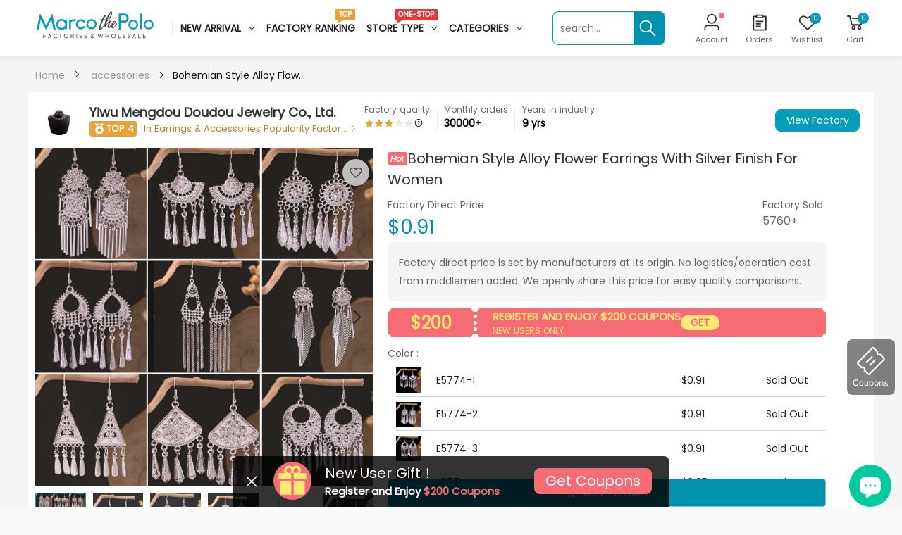

--- FILE ---
content_type: text/html; charset=utf-8
request_url: https://marcothepolo.com/products/stp426528
body_size: 62578
content:
<!doctype html><html class="no-js" lang="en" dir="ltr">
  <head>
    <meta charset="utf-8">
    <meta name="referrer" content="no-referrer"><link rel="shortcut icon" href="//marcothepolo.com/cdn/shop/files/marcothepolo-web-M-free_32x32.png?v=1658477459" type="image/png"><script>
      (function(MarcoThePolo){
        
        MarcoThePolo.inGooleVerify = false
        
      })(window.MarcoThePolo || (window.MarcoThePolo = {}));
      function gtag() {}
    </script>    
    <script>(function(w,d,t,r,u){var f,n,i;w[u]=w[u]||[],f=function(){var o={ti:"187080668", tm:"shpfy_ui", enableAutoSpaTracking: true};o.q=w[u],w[u]=new UET(o),w[u].push("pageLoad")},n=d.createElement(t),n.src=r,n.async=1,n.onload=n.onreadystatechange=function(){var s=this.readyState;s&&s!=="loaded"&&s!=="complete"||(f(),n.onload=n.onreadystatechange=null)},i=d.getElementsByTagName(t)[0],i.parentNode.insertBefore(n,i)})(window,document,"script","//bat.bing.com/bat.js","uetq");</script>
    <script>
      window.reportTimeData = [];
      window.reportTime = function (eventName, time) {
        window.reportTimeData.push([eventName, time]);
      };
      window.reportImgData = {};
      window.reportImgTime = function (eventName, url) {
        var eventNames = (window.reportImgData[url] || []);
        if (eventNames.indexOf(eventName) != -1) {
          return;
        }
        eventNames.push(eventName);
        window.reportImgData[url] = eventNames;
      };
    </script>
    <meta http-equiv="X-UA-Compatible" content="IE=edge">
    <meta name="viewport" content="width=device-width, initial-scale=1.0, maximum-scale=5.0">
    <meta name="msvalidate.01" content="C46529AE290FEC541E6434163CA5EE46" />
    <meta name="theme-color" content="#049dba">
    <link rel="preconnect" href="https://cdn.shopify.com" crossorigin><link rel="canonical" href="https://marcothepolo.com/products/stp426528">

<link rel="preload" href="//marcothepolo.com/cdn/shop/t/342/assets/style-speed.css?v=179973459233704264091698653762" as="style"><link rel="preload" href="//marcothepolo.com/cdn/shop/t/342/assets/style.min.css?v=165144250224591965861695868276" as="style">
<link rel="preload" href="//marcothepolo.com/cdn/shop/t/342/assets/theme.css?v=118007504927841451071695868286" as="style"><link rel="preload" href="//marcothepolo.com/cdn/shop/t/342/assets/kiti-var.css?v=36641885675911442601695868460" as="style">

<noscript><link href="//marcothepolo.com/cdn/shop/t/342/assets/swatch-color.css?v=26507935818094130681695868278" rel="stylesheet" type="text/css" media="all" /><link href="//marcothepolo.com/cdn/shop/t/342/assets/molla-icon.css?v=51302888847598592271695868259" rel="stylesheet" type="text/css" media="all" /><link href="//marcothepolo.com/cdn/shop/t/342/assets/theme.font.css?v=369613487693540971698653764" rel="stylesheet" type="text/css" media="all" /></noscript><title>Wholesale Bohemian Style Alloy Flower Earrings with Silver Finish for Women&ndash; MarcoThePolo</title><meta name="description" content="Wholesale Cheap Bohemian Style Alloy Flower Earrings with Silver Finish for Women in bulk Unique Bohemian Style Design Silver Finish for a Stylish Look Lightweight Alloy Material Geometric Shape for a Modern Look Tassel Element for a Chic Look bohemian,earrings,flower,silver,alloy,electronics,geometric,yiwu,tassel,style,antique,jewelry,petal,argent,metal,electronics,angular,Yiwu,fringe,fashion Customized Service or Bulk Order,please Contact Us MarcoThePolo, factory-direct wholesale marketplace"><meta name="author" content="MarcoThePolo">
<!-- Favicon --><link rel="apple-touch-icon" sizes="180x180" href="//marcothepolo.com/cdn/shop/files/marcothepolo-logo-M_180x180.png?v=1658477458"><link rel="icon" type="image/png" sizes="32x32" href="//marcothepolo.com/cdn/shop/files/marcothepolo-web-M-free_32x32.png?v=1658477459"><link rel="icon" type="image/png" sizes="16x16" href="//marcothepolo.com/cdn/shop/files/marcothepolo-web-M-free_16x16.png?v=1658477459"><link rel="mask-icon" href="//marcothepolo.com/cdn/shop/files/safari-pinned-tab.svg?v=1012377" color="#222222"><link rel="shortcut icon" href="//marcothepolo.com/cdn/shop/files/marcothepolo-web-M-free_48x48.png?v=1658477459"><link rel="manifest" href="//marcothepolo.com/cdn/shop/t/342/assets/site.webmanifest.json?v=114679027694239641411695868460">
<meta name="apple-mobile-web-app-title" content="MarcoThePolo">
<meta name="application-name" content="MarcoThePolo">
<meta name="msapplication-TileColor" content="#049dba">
<meta name="msapplication-config" content="//marcothepolo.com/cdn/shop/t/342/assets/browserconfig.xml?v=142704948884327086401695868460">
<meta name="theme-color" content="#fafafa"><meta name="keywords" content="Bohemian Style Alloy Flower Earrings with Silver Finish for Women,accessories,ad feed-Advertiseable,All,Earrings,Fashion Jewelry,Hot Selling,Hot Selling Jewelry &amp; Accessories,Independent Jewelry Store,Jewelry &amp; Accessories,Jewelry Store,Wholesale Clothing Accessories &amp; Jewelry,Wholesale Earrings &amp; Accessories,Wholesale Women&#39;s Earrings,Yiwu Mengdou Doudou Jewelry Co., Ltd.,602,60214,60214164,Advertiseable,DXM-20230601,DXMPRODUCT,factory_hot,ICT-20230507,Independent jewelry shop,Jewelry shop,MID-b2b-2059265269,NEW ARRIVAL,Rating 3,Retail,MarcoThePolo, marcothepolo.com"/><meta property="og:site_name" content="MarcoThePolo">
<meta property="og:url" content="https://marcothepolo.com/products/stp426528">
<meta property="og:title" content="Bohemian Style Alloy Flower Earrings with Silver Finish for Women">
<meta property="og:type" content="product">
<meta property="og:description" content="Wholesale Cheap Bohemian Style Alloy Flower Earrings with Silver Finish for Women in bulk Unique Bohemian Style Design Silver Finish for a Stylish Look Lightweight Alloy Material Geometric Shape for a Modern Look Tassel Element for a Chic Look bohemian,earrings,flower,silver,alloy,electronics,geometric,yiwu,tassel,style,antique,jewelry,petal,argent,metal,electronics,angular,Yiwu,fringe,fashion Customized Service or Bulk Order,please Contact Us MarcoThePolo, factory-direct wholesale marketplace"><meta property="og:price:amount" content="0.65">
<meta property="og:price:currency" content="USD"><meta property="og:image" content="http://marcothepolo.com/cdn/shop/files/O1CN01SvgTkf1onFhyVYrWt__2059265269-0-cib_1024x1024.jpg?v=1686084907"><meta property="og:image" content="http://marcothepolo.com/cdn/shop/files/O1CN01ItRhvS1onFhrr2FO3__2059265269-0-cib_1024x1024.jpg?v=1686084911"><meta property="og:image" content="http://marcothepolo.com/cdn/shop/files/O1CN01Ef8e931onFhrr2Vz5__2059265269-0-cib_1024x1024.jpg?v=1686084916"><meta property="og:image:secure_url" content="https://marcothepolo.com/cdn/shop/files/O1CN01SvgTkf1onFhyVYrWt__2059265269-0-cib_1024x1024.jpg?v=1686084907"><meta property="og:image:secure_url" content="https://marcothepolo.com/cdn/shop/files/O1CN01ItRhvS1onFhrr2FO3__2059265269-0-cib_1024x1024.jpg?v=1686084911"><meta property="og:image:secure_url" content="https://marcothepolo.com/cdn/shop/files/O1CN01Ef8e931onFhrr2Vz5__2059265269-0-cib_1024x1024.jpg?v=1686084916"><meta name="twitter:site" content="@">
<meta name="twitter:card" content="summary_large_image">
<meta name="twitter:title" content="Bohemian Style Alloy Flower Earrings with Silver Finish for Women">
<meta name="twitter:description" content="Wholesale Cheap Bohemian Style Alloy Flower Earrings with Silver Finish for Women in bulk Unique Bohemian Style Design Silver Finish for a Stylish Look Lightweight Alloy Material Geometric Shape for a Modern Look Tassel Element for a Chic Look bohemian,earrings,flower,silver,alloy,electronics,geometric,yiwu,tassel,style,antique,jewelry,petal,argent,metal,electronics,angular,Yiwu,fringe,fashion Customized Service or Bulk Order,please Contact Us MarcoThePolo, factory-direct wholesale marketplace"><link href="//marcothepolo.com/cdn/shop/t/342/assets/style-speed.css?v=179973459233704264091698653762" rel="stylesheet" type="text/css" media="all"><link href="//marcothepolo.com/cdn/shop/t/342/assets/style.min.css?v=165144250224591965861695868276" rel="stylesheet" type="text/css" media="all" /><link href="//marcothepolo.com/cdn/shop/t/342/assets/theme.css?v=118007504927841451071695868286" rel="stylesheet" type="text/css" media="all" /><link href="//marcothepolo.com/cdn/shop/t/342/assets/md_prd_card_grid.min.css?v=170464050747589351371695868258" rel="stylesheet" type="text/css" media="all" /><link href="//marcothepolo.com/cdn/shop/t/342/assets/marco_element_plus.css?v=39360420314916149401699943750" rel="stylesheet" type="text/css" media="all" />
    <link href="//marcothepolo.com/cdn/shop/t/342/assets/marco_index.css?v=87067270264813851591732007438" rel="stylesheet" type="text/css" media="all" />
<link id="custom-css" href="//marcothepolo.com/cdn/shop/t/342/assets/kiti-var.css?v=36641885675911442601695868460" rel="stylesheet" type="text/css" media="all">
    <link href="//marcothepolo.com/cdn/shop/t/342/assets/mc_custom.css?v=72284813906880340271695868253" rel="stylesheet" type="text/css" media="all">
    <script>window.performance && window.performance.mark && window.performance.mark('shopify.content_for_header.start');</script><meta name="google-site-verification" content="4dbvjkMNsTuS-vgLAQFEYrdt8WCzITL3sRUGSF_CNF4">
<meta id="shopify-digital-wallet" name="shopify-digital-wallet" content="/53144322238/digital_wallets/dialog">
<meta name="shopify-checkout-api-token" content="415baa92c449d776b75adf438ad116cc">
<meta id="in-context-paypal-metadata" data-shop-id="53144322238" data-venmo-supported="true" data-environment="production" data-locale="en_US" data-paypal-v4="true" data-currency="USD">
<link rel="alternate" hreflang="x-default" href="https://marcothepolo.com/products/stp426528">
<link rel="alternate" hreflang="en-US" href="https://marcothepolo.com/products/stp426528">
<link rel="alternate" hreflang="es-US" href="https://marcothepolo.com/es/products/stp426528">
<link rel="alternate" type="application/json+oembed" href="https://marcothepolo.com/products/stp426528.oembed">
<script async="async" src="/checkouts/internal/preloads.js?locale=en-US"></script>
<script id="shopify-features" type="application/json">{"accessToken":"415baa92c449d776b75adf438ad116cc","betas":["rich-media-storefront-analytics"],"domain":"marcothepolo.com","predictiveSearch":true,"shopId":53144322238,"locale":"en"}</script>
<script>var Shopify = Shopify || {};
Shopify.shop = "wholeeusa.myshopify.com";
Shopify.locale = "en";
Shopify.currency = {"active":"USD","rate":"1.0"};
Shopify.country = "US";
Shopify.theme = {"name":"线上主题","id":133015109822,"schema_name":"Molla","schema_version":"2.0.0","theme_store_id":null,"role":"main"};
Shopify.theme.handle = "null";
Shopify.theme.style = {"id":null,"handle":null};
Shopify.cdnHost = "marcothepolo.com/cdn";
Shopify.routes = Shopify.routes || {};
Shopify.routes.root = "/";</script>
<script type="module">!function(o){(o.Shopify=o.Shopify||{}).modules=!0}(window);</script>
<script>!function(o){function n(){var o=[];function n(){o.push(Array.prototype.slice.apply(arguments))}return n.q=o,n}var t=o.Shopify=o.Shopify||{};t.loadFeatures=n(),t.autoloadFeatures=n()}(window);</script>
<script id="shop-js-analytics" type="application/json">{"pageType":"product"}</script>
<script defer="defer" async type="module" src="//marcothepolo.com/cdn/shopifycloud/shop-js/modules/v2/client.init-shop-cart-sync_BT-GjEfc.en.esm.js"></script>
<script defer="defer" async type="module" src="//marcothepolo.com/cdn/shopifycloud/shop-js/modules/v2/chunk.common_D58fp_Oc.esm.js"></script>
<script defer="defer" async type="module" src="//marcothepolo.com/cdn/shopifycloud/shop-js/modules/v2/chunk.modal_xMitdFEc.esm.js"></script>
<script type="module">
  await import("//marcothepolo.com/cdn/shopifycloud/shop-js/modules/v2/client.init-shop-cart-sync_BT-GjEfc.en.esm.js");
await import("//marcothepolo.com/cdn/shopifycloud/shop-js/modules/v2/chunk.common_D58fp_Oc.esm.js");
await import("//marcothepolo.com/cdn/shopifycloud/shop-js/modules/v2/chunk.modal_xMitdFEc.esm.js");

  window.Shopify.SignInWithShop?.initShopCartSync?.({"fedCMEnabled":true,"windoidEnabled":true});

</script>
<script>(function() {
  var isLoaded = false;
  function asyncLoad() {
    if (isLoaded) return;
    isLoaded = true;
    var urls = ["https:\/\/static.shareasale.com\/json\/shopify\/deduplication.js?shop=wholeeusa.myshopify.com","https:\/\/static.shareasale.com\/json\/shopify\/shareasale-tracking.js?sasmid=133308\u0026ssmtid=19038\u0026scid=null\u0026xtm=null\u0026xtv=null\u0026cd=false\u0026shop=wholeeusa.myshopify.com","https:\/\/cdn1.stamped.io\/files\/widget.min.js?shop=wholeeusa.myshopify.com","https:\/\/cdn-app.cart-bot.net\/public\/js\/append.js?shop=wholeeusa.myshopify.com","https:\/\/iis.intercom.io\/widget.js?shop=wholeeusa.myshopify.com","https:\/\/chat.quickcep.com\/initQuickChat.js?platform=shopify\u0026accessId=290c5a0e-ff4b-45fa-a1dd-431217441dd6\u0026shop=wholeeusa.myshopify.com","https:\/\/ideafyi.oss-us-west-1.aliyuncs.com\/js\/blocker.js?v=2\u0026shop=wholeeusa.myshopify.com"];
    for (var i = 0; i < urls.length; i++) {
      var s = document.createElement('script');
      s.type = 'text/javascript';
      s.async = true;
      s.src = urls[i];
      var x = document.getElementsByTagName('script')[0];
      x.parentNode.insertBefore(s, x);
    }
  };
  if(window.attachEvent) {
    window.attachEvent('onload', asyncLoad);
  } else {
    window.addEventListener('load', asyncLoad, false);
  }
})();</script>
<script id="__st">var __st={"a":53144322238,"offset":28800,"reqid":"7be424e6-3d40-4ccf-b5de-a42b4abed9a8-1769411421","pageurl":"marcothepolo.com\/products\/stp426528","u":"e6914d0e9ee0","p":"product","rtyp":"product","rid":7654317129918};</script>
<script>window.ShopifyPaypalV4VisibilityTracking = true;</script>
<script id="form-persister">!function(){'use strict';const t='contact',e='new_comment',n=[[t,t],['blogs',e],['comments',e],[t,'customer']],o='password',r='form_key',c=['recaptcha-v3-token','g-recaptcha-response','h-captcha-response',o],s=()=>{try{return window.sessionStorage}catch{return}},i='__shopify_v',u=t=>t.elements[r],a=function(){const t=[...n].map((([t,e])=>`form[action*='/${t}']:not([data-nocaptcha='true']) input[name='form_type'][value='${e}']`)).join(',');var e;return e=t,()=>e?[...document.querySelectorAll(e)].map((t=>t.form)):[]}();function m(t){const e=u(t);a().includes(t)&&(!e||!e.value)&&function(t){try{if(!s())return;!function(t){const e=s();if(!e)return;const n=u(t);if(!n)return;const o=n.value;o&&e.removeItem(o)}(t);const e=Array.from(Array(32),(()=>Math.random().toString(36)[2])).join('');!function(t,e){u(t)||t.append(Object.assign(document.createElement('input'),{type:'hidden',name:r})),t.elements[r].value=e}(t,e),function(t,e){const n=s();if(!n)return;const r=[...t.querySelectorAll(`input[type='${o}']`)].map((({name:t})=>t)),u=[...c,...r],a={};for(const[o,c]of new FormData(t).entries())u.includes(o)||(a[o]=c);n.setItem(e,JSON.stringify({[i]:1,action:t.action,data:a}))}(t,e)}catch(e){console.error('failed to persist form',e)}}(t)}const f=t=>{if('true'===t.dataset.persistBound)return;const e=function(t,e){const n=function(t){return'function'==typeof t.submit?t.submit:HTMLFormElement.prototype.submit}(t).bind(t);return function(){let t;return()=>{t||(t=!0,(()=>{try{e(),n()}catch(t){(t=>{console.error('form submit failed',t)})(t)}})(),setTimeout((()=>t=!1),250))}}()}(t,(()=>{m(t)}));!function(t,e){if('function'==typeof t.submit&&'function'==typeof e)try{t.submit=e}catch{}}(t,e),t.addEventListener('submit',(t=>{t.preventDefault(),e()})),t.dataset.persistBound='true'};!function(){function t(t){const e=(t=>{const e=t.target;return e instanceof HTMLFormElement?e:e&&e.form})(t);e&&m(e)}document.addEventListener('submit',t),document.addEventListener('DOMContentLoaded',(()=>{const e=a();for(const t of e)f(t);var n;n=document.body,new window.MutationObserver((t=>{for(const e of t)if('childList'===e.type&&e.addedNodes.length)for(const t of e.addedNodes)1===t.nodeType&&'FORM'===t.tagName&&a().includes(t)&&f(t)})).observe(n,{childList:!0,subtree:!0,attributes:!1}),document.removeEventListener('submit',t)}))}()}();</script>
<script integrity="sha256-4kQ18oKyAcykRKYeNunJcIwy7WH5gtpwJnB7kiuLZ1E=" data-source-attribution="shopify.loadfeatures" defer="defer" src="//marcothepolo.com/cdn/shopifycloud/storefront/assets/storefront/load_feature-a0a9edcb.js" crossorigin="anonymous"></script>
<script data-source-attribution="shopify.dynamic_checkout.dynamic.init">var Shopify=Shopify||{};Shopify.PaymentButton=Shopify.PaymentButton||{isStorefrontPortableWallets:!0,init:function(){window.Shopify.PaymentButton.init=function(){};var t=document.createElement("script");t.src="https://marcothepolo.com/cdn/shopifycloud/portable-wallets/latest/portable-wallets.en.js",t.type="module",document.head.appendChild(t)}};
</script>
<script data-source-attribution="shopify.dynamic_checkout.buyer_consent">
  function portableWalletsHideBuyerConsent(e){var t=document.getElementById("shopify-buyer-consent"),n=document.getElementById("shopify-subscription-policy-button");t&&n&&(t.classList.add("hidden"),t.setAttribute("aria-hidden","true"),n.removeEventListener("click",e))}function portableWalletsShowBuyerConsent(e){var t=document.getElementById("shopify-buyer-consent"),n=document.getElementById("shopify-subscription-policy-button");t&&n&&(t.classList.remove("hidden"),t.removeAttribute("aria-hidden"),n.addEventListener("click",e))}window.Shopify?.PaymentButton&&(window.Shopify.PaymentButton.hideBuyerConsent=portableWalletsHideBuyerConsent,window.Shopify.PaymentButton.showBuyerConsent=portableWalletsShowBuyerConsent);
</script>
<script data-source-attribution="shopify.dynamic_checkout.cart.bootstrap">document.addEventListener("DOMContentLoaded",(function(){function t(){return document.querySelector("shopify-accelerated-checkout-cart, shopify-accelerated-checkout")}if(t())Shopify.PaymentButton.init();else{new MutationObserver((function(e,n){t()&&(Shopify.PaymentButton.init(),n.disconnect())})).observe(document.body,{childList:!0,subtree:!0})}}));
</script>
<link id="shopify-accelerated-checkout-styles" rel="stylesheet" media="screen" href="https://marcothepolo.com/cdn/shopifycloud/portable-wallets/latest/accelerated-checkout-backwards-compat.css" crossorigin="anonymous">
<style id="shopify-accelerated-checkout-cart">
        #shopify-buyer-consent {
  margin-top: 1em;
  display: inline-block;
  width: 100%;
}

#shopify-buyer-consent.hidden {
  display: none;
}

#shopify-subscription-policy-button {
  background: none;
  border: none;
  padding: 0;
  text-decoration: underline;
  font-size: inherit;
  cursor: pointer;
}

#shopify-subscription-policy-button::before {
  box-shadow: none;
}

      </style>

<script>window.performance && window.performance.mark && window.performance.mark('shopify.content_for_header.end');</script>
<script>
// var worker = window.Worker ? new Worker('/tools/the4/worker.js') : null;
"undefined" == typeof window.$ && (window.$ = {});"undefined" == typeof window.Shopify && (window.Shopify = {});"undefined" == typeof Currency && (Kt_currency = {});const themeAlign = "ltr";var collection = {Crr : null };var localStorageCurrency = null, goto = !0, optionValue = '', optionIndex = '', shopLocale = "en",groupsFilter = brands_icon = colorGroupFilter = currTags = currTags_handleize = collectionTags = iscollectionTags = fltSlider = new Array,currPage = 0, canonical_url = "https://marcothepolo.com/products/stp426528", lazy_firstLoad = true;const product_id = 7654317129918,product_handle = "stp426528",shopURL = "https://wholeeusa.myshopify.com",createPagesByTheme =false,themeAjaxCart = true,templateName = "product",allPrdUrl = "\/collections\/all";dirBody =false;Shopify.themeName = "Molla";Shopify.root_url = '';Shopify.shop_url = 'https://marcothepolo.com' + Shopify.root_url;Shopify.customer =false;Shopify.recoment = '/browsing_context_suggestions.json?source=geolocation_recommendation&currency[enabled]=true&currency[exclude]=USD&language[enabled]=true&language[exclude]=en&';theme = { moneyFormat: "${{amount}}",money_with_currency_format: "${{amount}} USD",money_format: "${{amount}}",attrTheme: false,deliveryFormatDate: "dddd MM\/DD\/YYYY",cartAttributes: {},role: "true",timenow: { h: "4",i: "59",s: "60",timeNow: "2026/01/26",hNow: "15",iNow: "10",sNow: "22"},link_google_f: ""};Kt_currency.format = "money_format";var shopCry = "USD";window.setCookie=function(e,t,n,i,o){var r=new Date;r.setTime(r.getTime()+n*i*o*60*1e3);var g=0==o?1:"expires="+r.toUTCString();document.cookie=e+"="+t+";"+g+";path=/;SameSite=Lax"},window.getCookie=function(e){for(var t=e+"=",n=document.cookie.split(";"),i=0;i<n.length;i++){for(var o=n[i];" "==o.charAt(0);)o=o.substring(1);if(0==o.indexOf(t))return o.substring(t.length,o.length)}return""};theme.library = 6066107368774635763;theme.crr_library = localStorage.getItem('library') || '[]';theme.strings = {inStock: "In stock",outOfStock: "Out Of Stock",soldOut: "Sold out",qtyLabel: "Qty",addToCart: "Add to cart",addedToCart: "Has in cart",contact: "Contact",remove: "Remove",empty: "Your cart is currently empty.",cartItem: "You have \u003cspan class='text-bold'\u003e(1 item)\u003c\/span\u003e in your cart",cartItems: "You have \u003cspan class='text-bold'\u003e(2 items)\u003c\/span\u003e in your cart",cartItemText: "item",cartItemsText: "items",noimage: "\/\/marcothepolo.com\/cdn\/shop\/t\/342\/assets\/noimage.gif?v=1012377",cdday: "Days",cdhrs: "Hours",cdmin: "Minutes",cdsecs: "Seconds",nll_error_mesenger: "Could not connect to the registration server. Please try again later.",nll_success_mesenger: "THANK YOU FOR SUBSCRIBING!\u003c\/br\u003eUse the \u003cspan class=\"code\"\u003e\u003c\/span\u003e code to get a discount on the first purchase.",aspect_ratio: "1/1",search_dropdown_pages: "Pages",search_dropdown_articles: "Articles",search_dropdown_no_results: "Your search did not yield any results.",flt_range: "Range"};theme.productStrings = {sizeGuide: "Size guide",addToCart: "Add to cart",preOrder: "Pre order",selectOption: "Select options",soldOut: "Sold out",inStock: "In stock",outOfStock: "Out Of Stock",unavailable: "Unavailable",onlyLeft: "Only \u003cspan\u003e1\u003c\/span\u003e left",onSale: "Sale",stockMessage: ["Hurry! Only "," left in stock."],label_select: "Select a ",viewMoreVariants: "More",addToWishlist: "Add to Wishlist",viewWishlist: "View my Wishlist"};theme.function = {searchAjax: true,searchByCollection: true,searchAjaxTypes: "product,collection",vrsgallery: false,quickshop: null,quickview: false,use_thumb_hidden_on_mb: true,productImgType: "normal",productOptionStyle: [{'name': "Colour",'style': "not_select square",'color_watched': true,'op_attach': true,'op_pre_select': false},{'name': "Size",'style': "not_select square",'color_watched': true,'op_attach': true,'op_pre_select': false},{'name': "Style",'style': "not_select square",'color_watched': true,'op_attach': true,'op_pre_select': false},{'name': "Color",'style': "not_select square",'color_watched': true,'op_attach': true,'op_pre_select': false},{'name': "Specification",'style': "not_select square",'color_watched': true,'op_attach': true,'op_pre_select': false}],productGridOptionStyle: [{'name': "Color",'style': "circle _small",'color_watched': true, 'sw_style': "color"},{'name': "Size",'style': "square _small",'color_watched': false, 'sw_style': "color"},{'name': "Material",'style': "list list_1",'color_watched': false, 'sw_style': "color"},{'name': "Model",'style': "square",'color_watched': true, 'sw_style': "color"},{'name': "",'style': "list list_1",'color_watched': false, 'sw_style': "color"}],photoZoom: true,nll_ajax: true,ajax_cart: true,threshold_cart: "Spend #more to receive free shipping",type_ajax_cart: "drawer",ajax_cart_page: true,sticky_icon_cart: null, textInListShipping: " on order over ",textInListShippingMax: " on order under ",product_delivery: {offSaturday: true,offSunday: true,offDays: ["23\/12\/****","24\/12\/****","01\/01\/****","02\/11\/2019"],fromDate: 12,toDate: 18,offDays_2023: ["23\/12\/****","24\/12\/****","01\/01\/****","02\/11\/2023"],standard_fromDate: 8, standard_toDate: 22,sea_standard_delivery_from_date: 20, sea_standard_delivery_to_date: 36},countdown_timezone: false,timezone: 'Etc/GMT-4',variantsLoad: false};theme.compare = { remove: "Remove",clear_all: "Clear All",mini_title: "Compare"};theme.wishlist = {login: "\/account\/login",type: "local",page: "\/pages\/wishlist",page_local: "\/pages\/wishlist-local",add: "Add to Wishlist",view: "View my Wishlist",list: [],nitro_list: []};theme.suggest = {enable: false, collection_opj: "",delay_time: 15000,show_time: 7600,use_fake_location: true,arr_fake_location: ["Melbourne, Australia","Washington","Nevada"]};theme.asset_url = function(lib) {return '//marcothepolo.com/cdn/shop/t/342/assets/theme.min.js?v=73089167807813711471695868291'.replace('theme.min.js', lib);}
</script><script src="//marcothepolo.com/cdn/shop/t/342/assets/marco_utils.js?v=119991435537770975861710829120" defer="defer"></script>
 <!--begin-boost-pfs-filter-css-->
   
 <!--end-boost-pfs-filter-css--><script>ccPops=window.ccPops||{};ccPops.sizeChart=ccPops.sizeChart||{};ccPops.sizeChart.collections=[292019601598,295159988414,291216163006,286500585662,286354997438,292454039742,292469539006,292213948606,286500552894,292214177982,289301561534,289305657534,289331314878,292208083134];ccPops.sizeChart.tags=["602","60214","60214164","Advertiseable","DXM-20230601","DXMPRODUCT","factory_hot","ICT-20230507","Independent jewelry shop","Jewelry shop","MID-b2b-2059265269","NEW ARRIVAL","Rating 3","Retail"];ccPops.sizeChart.vendors="ProjectSaturn";ccPops.sizeChart.myTypes="";</script><script type="text/javascript">
    (function(c,l,a,r,i,t,y){
        c[a]=c[a]||function(){(c[a].q=c[a].q||[]).push(arguments)};
        t=l.createElement(r);t.async=1;t.src="https://www.clarity.ms/tag/"+i;
        y=l.getElementsByTagName(r)[0];y.parentNode.insertBefore(t,y);
    })(window, document, "clarity", "script", "i58ct7rdss");
</script>

<!-- Reddit Pixel -->
<script>
	! function (w, d) {
		if (!w.rdt) {
			var p = w.rdt = function () {
				p.sendEvent ? p.sendEvent.apply(p, arguments) : p.callQueue.push(arguments)
			};
			p.callQueue = [];
			var t = d.createElement("script");
			t.src = "https://www.redditstatic.com/ads/pixel.js", t.async = !0;
			var s = d.getElementsByTagName("script")[0];
			s.parentNode.insertBefore(t, s)
		}
	}(window, document);
	rdt('init', 'a2_dkqp9u3fbxmi', {
		"optOut": false,
		"useDecimalCurrencyValues": true
	});
	rdt('track', 'PageVisit');
</script>
<!-- DO NOT MODIFY UNLESS TO REPLACE A USER IDENTIFIER -->
<!-- End Reddit Pixel -->
      
<script>
    
    
    
    
    var gsf_conversion_data = {page_type : 'product', event : 'view_item', data : {product_data : [{variant_id : 42796819153086, product_id : 7654317129918, name : "Bohemian Style Alloy Flower Earrings with Silver Finish for Women", price : "0.91", currency : "USD", sku : "stv5094543", brand : "ProjectSaturn", variant : "E5774-6", category : "", quantity : "99999" }], total_price : "0.91", shop_currency : "USD"}};
    
</script>

        <!-- SlideRule Script Start -->
        <script name="sliderule-tracking" data-ot-ignore>
(function(){
	slideruleData = {
    "version":"v0.0.1",
    "referralExclusion":"/(paypal|visa|MasterCard|clicksafe|arcot\.com|geschuetzteinkaufen|checkout\.shopify\.com|checkout\.rechargeapps\.com|portal\.afterpay\.com|payfort)/",
    "googleSignals":true,
    "anonymizeIp":true,
    "productClicks":true,
    "persistentUserId":true,
    "hideBranding":false,
    "ecommerce":{"currencyCode":"USD",
    "impressions":[]},
    "pageType":"product",
	"destinations":{},
    "cookieUpdate":true
	}

	
		slideruleData.themeMode = "live"
	

	


	
	})();
</script>
<script async type="text/javascript" src=https://files.slideruletools.com/eluredils-g.js></script>
        <!-- SlideRule Script End -->

      
      



    

    

    
  
<!-- BEGIN app block: shopify://apps/cbb-keep-share-cart/blocks/app-embed-block/bcd29b78-3f2c-4a02-a355-b5ba4727a2eb --><script>
    window.codeblackbelt = window.codeblackbelt || {};
    window.codeblackbelt.shop = window.codeblackbelt.shop || 'wholeeusa.myshopify.com';
    </script><script src="//cdn.codeblackbelt.com/widgets/keep-and-share-your-cart/main.min.js?version=2026012615+0800" async></script>
<!-- END app block --><link href="https://monorail-edge.shopifysvc.com" rel="dns-prefetch">
<script>(function(){if ("sendBeacon" in navigator && "performance" in window) {try {var session_token_from_headers = performance.getEntriesByType('navigation')[0].serverTiming.find(x => x.name == '_s').description;} catch {var session_token_from_headers = undefined;}var session_cookie_matches = document.cookie.match(/_shopify_s=([^;]*)/);var session_token_from_cookie = session_cookie_matches && session_cookie_matches.length === 2 ? session_cookie_matches[1] : "";var session_token = session_token_from_headers || session_token_from_cookie || "";function handle_abandonment_event(e) {var entries = performance.getEntries().filter(function(entry) {return /monorail-edge.shopifysvc.com/.test(entry.name);});if (!window.abandonment_tracked && entries.length === 0) {window.abandonment_tracked = true;var currentMs = Date.now();var navigation_start = performance.timing.navigationStart;var payload = {shop_id: 53144322238,url: window.location.href,navigation_start,duration: currentMs - navigation_start,session_token,page_type: "product"};window.navigator.sendBeacon("https://monorail-edge.shopifysvc.com/v1/produce", JSON.stringify({schema_id: "online_store_buyer_site_abandonment/1.1",payload: payload,metadata: {event_created_at_ms: currentMs,event_sent_at_ms: currentMs}}));}}window.addEventListener('pagehide', handle_abandonment_event);}}());</script>
<script id="web-pixels-manager-setup">(function e(e,d,r,n,o){if(void 0===o&&(o={}),!Boolean(null===(a=null===(i=window.Shopify)||void 0===i?void 0:i.analytics)||void 0===a?void 0:a.replayQueue)){var i,a;window.Shopify=window.Shopify||{};var t=window.Shopify;t.analytics=t.analytics||{};var s=t.analytics;s.replayQueue=[],s.publish=function(e,d,r){return s.replayQueue.push([e,d,r]),!0};try{self.performance.mark("wpm:start")}catch(e){}var l=function(){var e={modern:/Edge?\/(1{2}[4-9]|1[2-9]\d|[2-9]\d{2}|\d{4,})\.\d+(\.\d+|)|Firefox\/(1{2}[4-9]|1[2-9]\d|[2-9]\d{2}|\d{4,})\.\d+(\.\d+|)|Chrom(ium|e)\/(9{2}|\d{3,})\.\d+(\.\d+|)|(Maci|X1{2}).+ Version\/(15\.\d+|(1[6-9]|[2-9]\d|\d{3,})\.\d+)([,.]\d+|)( \(\w+\)|)( Mobile\/\w+|) Safari\/|Chrome.+OPR\/(9{2}|\d{3,})\.\d+\.\d+|(CPU[ +]OS|iPhone[ +]OS|CPU[ +]iPhone|CPU IPhone OS|CPU iPad OS)[ +]+(15[._]\d+|(1[6-9]|[2-9]\d|\d{3,})[._]\d+)([._]\d+|)|Android:?[ /-](13[3-9]|1[4-9]\d|[2-9]\d{2}|\d{4,})(\.\d+|)(\.\d+|)|Android.+Firefox\/(13[5-9]|1[4-9]\d|[2-9]\d{2}|\d{4,})\.\d+(\.\d+|)|Android.+Chrom(ium|e)\/(13[3-9]|1[4-9]\d|[2-9]\d{2}|\d{4,})\.\d+(\.\d+|)|SamsungBrowser\/([2-9]\d|\d{3,})\.\d+/,legacy:/Edge?\/(1[6-9]|[2-9]\d|\d{3,})\.\d+(\.\d+|)|Firefox\/(5[4-9]|[6-9]\d|\d{3,})\.\d+(\.\d+|)|Chrom(ium|e)\/(5[1-9]|[6-9]\d|\d{3,})\.\d+(\.\d+|)([\d.]+$|.*Safari\/(?![\d.]+ Edge\/[\d.]+$))|(Maci|X1{2}).+ Version\/(10\.\d+|(1[1-9]|[2-9]\d|\d{3,})\.\d+)([,.]\d+|)( \(\w+\)|)( Mobile\/\w+|) Safari\/|Chrome.+OPR\/(3[89]|[4-9]\d|\d{3,})\.\d+\.\d+|(CPU[ +]OS|iPhone[ +]OS|CPU[ +]iPhone|CPU IPhone OS|CPU iPad OS)[ +]+(10[._]\d+|(1[1-9]|[2-9]\d|\d{3,})[._]\d+)([._]\d+|)|Android:?[ /-](13[3-9]|1[4-9]\d|[2-9]\d{2}|\d{4,})(\.\d+|)(\.\d+|)|Mobile Safari.+OPR\/([89]\d|\d{3,})\.\d+\.\d+|Android.+Firefox\/(13[5-9]|1[4-9]\d|[2-9]\d{2}|\d{4,})\.\d+(\.\d+|)|Android.+Chrom(ium|e)\/(13[3-9]|1[4-9]\d|[2-9]\d{2}|\d{4,})\.\d+(\.\d+|)|Android.+(UC? ?Browser|UCWEB|U3)[ /]?(15\.([5-9]|\d{2,})|(1[6-9]|[2-9]\d|\d{3,})\.\d+)\.\d+|SamsungBrowser\/(5\.\d+|([6-9]|\d{2,})\.\d+)|Android.+MQ{2}Browser\/(14(\.(9|\d{2,})|)|(1[5-9]|[2-9]\d|\d{3,})(\.\d+|))(\.\d+|)|K[Aa][Ii]OS\/(3\.\d+|([4-9]|\d{2,})\.\d+)(\.\d+|)/},d=e.modern,r=e.legacy,n=navigator.userAgent;return n.match(d)?"modern":n.match(r)?"legacy":"unknown"}(),u="modern"===l?"modern":"legacy",c=(null!=n?n:{modern:"",legacy:""})[u],f=function(e){return[e.baseUrl,"/wpm","/b",e.hashVersion,"modern"===e.buildTarget?"m":"l",".js"].join("")}({baseUrl:d,hashVersion:r,buildTarget:u}),m=function(e){var d=e.version,r=e.bundleTarget,n=e.surface,o=e.pageUrl,i=e.monorailEndpoint;return{emit:function(e){var a=e.status,t=e.errorMsg,s=(new Date).getTime(),l=JSON.stringify({metadata:{event_sent_at_ms:s},events:[{schema_id:"web_pixels_manager_load/3.1",payload:{version:d,bundle_target:r,page_url:o,status:a,surface:n,error_msg:t},metadata:{event_created_at_ms:s}}]});if(!i)return console&&console.warn&&console.warn("[Web Pixels Manager] No Monorail endpoint provided, skipping logging."),!1;try{return self.navigator.sendBeacon.bind(self.navigator)(i,l)}catch(e){}var u=new XMLHttpRequest;try{return u.open("POST",i,!0),u.setRequestHeader("Content-Type","text/plain"),u.send(l),!0}catch(e){return console&&console.warn&&console.warn("[Web Pixels Manager] Got an unhandled error while logging to Monorail."),!1}}}}({version:r,bundleTarget:l,surface:e.surface,pageUrl:self.location.href,monorailEndpoint:e.monorailEndpoint});try{o.browserTarget=l,function(e){var d=e.src,r=e.async,n=void 0===r||r,o=e.onload,i=e.onerror,a=e.sri,t=e.scriptDataAttributes,s=void 0===t?{}:t,l=document.createElement("script"),u=document.querySelector("head"),c=document.querySelector("body");if(l.async=n,l.src=d,a&&(l.integrity=a,l.crossOrigin="anonymous"),s)for(var f in s)if(Object.prototype.hasOwnProperty.call(s,f))try{l.dataset[f]=s[f]}catch(e){}if(o&&l.addEventListener("load",o),i&&l.addEventListener("error",i),u)u.appendChild(l);else{if(!c)throw new Error("Did not find a head or body element to append the script");c.appendChild(l)}}({src:f,async:!0,onload:function(){if(!function(){var e,d;return Boolean(null===(d=null===(e=window.Shopify)||void 0===e?void 0:e.analytics)||void 0===d?void 0:d.initialized)}()){var d=window.webPixelsManager.init(e)||void 0;if(d){var r=window.Shopify.analytics;r.replayQueue.forEach((function(e){var r=e[0],n=e[1],o=e[2];d.publishCustomEvent(r,n,o)})),r.replayQueue=[],r.publish=d.publishCustomEvent,r.visitor=d.visitor,r.initialized=!0}}},onerror:function(){return m.emit({status:"failed",errorMsg:"".concat(f," has failed to load")})},sri:function(e){var d=/^sha384-[A-Za-z0-9+/=]+$/;return"string"==typeof e&&d.test(e)}(c)?c:"",scriptDataAttributes:o}),m.emit({status:"loading"})}catch(e){m.emit({status:"failed",errorMsg:(null==e?void 0:e.message)||"Unknown error"})}}})({shopId: 53144322238,storefrontBaseUrl: "https://marcothepolo.com",extensionsBaseUrl: "https://extensions.shopifycdn.com/cdn/shopifycloud/web-pixels-manager",monorailEndpoint: "https://monorail-edge.shopifysvc.com/unstable/produce_batch",surface: "storefront-renderer",enabledBetaFlags: ["2dca8a86"],webPixelsConfigList: [{"id":"997687486","configuration":"{\"masterTagID\":\"19038\",\"merchantID\":\"133308\",\"appPath\":\"https:\/\/daedalus.shareasale.com\",\"storeID\":\"NaN\",\"xTypeMode\":\"NaN\",\"xTypeValue\":\"NaN\",\"channelDedup\":\"NaN\"}","eventPayloadVersion":"v1","runtimeContext":"STRICT","scriptVersion":"f300cca684872f2df140f714437af558","type":"APP","apiClientId":4929191,"privacyPurposes":["ANALYTICS","MARKETING"],"dataSharingAdjustments":{"protectedCustomerApprovalScopes":["read_customer_personal_data"]}},{"id":"612270270","configuration":"{\"config\":\"{\\\"pixel_id\\\":\\\"G-5ML8SCS4HK\\\",\\\"gtag_events\\\":[{\\\"type\\\":\\\"purchase\\\",\\\"action_label\\\":\\\"G-5ML8SCS4HK\\\"},{\\\"type\\\":\\\"page_view\\\",\\\"action_label\\\":\\\"G-5ML8SCS4HK\\\"},{\\\"type\\\":\\\"view_item\\\",\\\"action_label\\\":\\\"G-5ML8SCS4HK\\\"},{\\\"type\\\":\\\"search\\\",\\\"action_label\\\":\\\"G-5ML8SCS4HK\\\"},{\\\"type\\\":\\\"add_to_cart\\\",\\\"action_label\\\":\\\"G-5ML8SCS4HK\\\"},{\\\"type\\\":\\\"begin_checkout\\\",\\\"action_label\\\":\\\"G-5ML8SCS4HK\\\"},{\\\"type\\\":\\\"add_payment_info\\\",\\\"action_label\\\":\\\"G-5ML8SCS4HK\\\"}],\\\"enable_monitoring_mode\\\":false}\"}","eventPayloadVersion":"v1","runtimeContext":"OPEN","scriptVersion":"b2a88bafab3e21179ed38636efcd8a93","type":"APP","apiClientId":1780363,"privacyPurposes":[],"dataSharingAdjustments":{"protectedCustomerApprovalScopes":["read_customer_address","read_customer_email","read_customer_name","read_customer_personal_data","read_customer_phone"]}},{"id":"203129022","configuration":"{\"pixel_id\":\"273330428850641\",\"pixel_type\":\"facebook_pixel\",\"metaapp_system_user_token\":\"-\"}","eventPayloadVersion":"v1","runtimeContext":"OPEN","scriptVersion":"ca16bc87fe92b6042fbaa3acc2fbdaa6","type":"APP","apiClientId":2329312,"privacyPurposes":["ANALYTICS","MARKETING","SALE_OF_DATA"],"dataSharingAdjustments":{"protectedCustomerApprovalScopes":["read_customer_address","read_customer_email","read_customer_name","read_customer_personal_data","read_customer_phone"]}},{"id":"116293822","configuration":"{\"jkShopId\":\"9\",\"thirdShopId\":\"53144322238\",\"apiHost\":\"https:\\\/\\\/dw.jekka.ai\\\/api\\\/v1\\\/dw\\\/event-tracker\"}","eventPayloadVersion":"v1","runtimeContext":"STRICT","scriptVersion":"3dbb57d5321a9bcb637baca9e93aba69","type":"APP","apiClientId":75299880961,"privacyPurposes":["ANALYTICS","MARKETING","SALE_OF_DATA"],"dataSharingAdjustments":{"protectedCustomerApprovalScopes":["read_customer_address","read_customer_email","read_customer_name","read_customer_personal_data","read_customer_phone"]}},{"id":"shopify-app-pixel","configuration":"{}","eventPayloadVersion":"v1","runtimeContext":"STRICT","scriptVersion":"0450","apiClientId":"shopify-pixel","type":"APP","privacyPurposes":["ANALYTICS","MARKETING"]},{"id":"shopify-custom-pixel","eventPayloadVersion":"v1","runtimeContext":"LAX","scriptVersion":"0450","apiClientId":"shopify-pixel","type":"CUSTOM","privacyPurposes":["ANALYTICS","MARKETING"]}],isMerchantRequest: false,initData: {"shop":{"name":"MarcoThePolo","paymentSettings":{"currencyCode":"USD"},"myshopifyDomain":"wholeeusa.myshopify.com","countryCode":"US","storefrontUrl":"https:\/\/marcothepolo.com"},"customer":null,"cart":null,"checkout":null,"productVariants":[{"price":{"amount":0.91,"currencyCode":"USD"},"product":{"title":"Bohemian Style Alloy Flower Earrings with Silver Finish for Women","vendor":"ProjectSaturn","id":"7654317129918","untranslatedTitle":"Bohemian Style Alloy Flower Earrings with Silver Finish for Women","url":"\/products\/stp426528","type":""},"id":"42796818956478","image":{"src":"\/\/marcothepolo.com\/cdn\/shop\/files\/O1CN01LVUEtX1onFhrx0MI7__2059265269-0-cib.jpg?v=1686084931"},"sku":"stv5094538","title":"E5774-1","untranslatedTitle":"E5774-1"},{"price":{"amount":0.91,"currencyCode":"USD"},"product":{"title":"Bohemian Style Alloy Flower Earrings with Silver Finish for Women","vendor":"ProjectSaturn","id":"7654317129918","untranslatedTitle":"Bohemian Style Alloy Flower Earrings with Silver Finish for Women","url":"\/products\/stp426528","type":""},"id":"42796818989246","image":{"src":"\/\/marcothepolo.com\/cdn\/shop\/files\/O1CN01Qe0a4J1onFhzw8vx0__2059265269-0-cib.jpg?v=1686084936"},"sku":"stv5094539","title":"E5774-2","untranslatedTitle":"E5774-2"},{"price":{"amount":0.91,"currencyCode":"USD"},"product":{"title":"Bohemian Style Alloy Flower Earrings with Silver Finish for Women","vendor":"ProjectSaturn","id":"7654317129918","untranslatedTitle":"Bohemian Style Alloy Flower Earrings with Silver Finish for Women","url":"\/products\/stp426528","type":""},"id":"42796819022014","image":{"src":"\/\/marcothepolo.com\/cdn\/shop\/files\/O1CN01UvC4xA1onFhlybIEJ__2059265269-0-cib.jpg?v=1686084940"},"sku":"stv5094540","title":"E5774-3","untranslatedTitle":"E5774-3"},{"price":{"amount":0.65,"currencyCode":"USD"},"product":{"title":"Bohemian Style Alloy Flower Earrings with Silver Finish for Women","vendor":"ProjectSaturn","id":"7654317129918","untranslatedTitle":"Bohemian Style Alloy Flower Earrings with Silver Finish for Women","url":"\/products\/stp426528","type":""},"id":"42796819054782","image":{"src":"\/\/marcothepolo.com\/cdn\/shop\/files\/O1CN01xPocLt1onFhqhUCnq__2059265269-0-cib.jpg?v=1686084942"},"sku":"stv5094541","title":"E5774-4","untranslatedTitle":"E5774-4"},{"price":{"amount":0.91,"currencyCode":"USD"},"product":{"title":"Bohemian Style Alloy Flower Earrings with Silver Finish for Women","vendor":"ProjectSaturn","id":"7654317129918","untranslatedTitle":"Bohemian Style Alloy Flower Earrings with Silver Finish for Women","url":"\/products\/stp426528","type":""},"id":"42796819120318","image":{"src":"\/\/marcothepolo.com\/cdn\/shop\/files\/O1CN01388UZd1onFhzw94MQ__2059265269-0-cib.jpg?v=1686084946"},"sku":"stv5094542","title":"E5774-5","untranslatedTitle":"E5774-5"},{"price":{"amount":0.91,"currencyCode":"USD"},"product":{"title":"Bohemian Style Alloy Flower Earrings with Silver Finish for Women","vendor":"ProjectSaturn","id":"7654317129918","untranslatedTitle":"Bohemian Style Alloy Flower Earrings with Silver Finish for Women","url":"\/products\/stp426528","type":""},"id":"42796819153086","image":{"src":"\/\/marcothepolo.com\/cdn\/shop\/files\/O1CN01GDENNU1onFhz6kX5D__2059265269-0-cib.jpg?v=1686084949"},"sku":"stv5094543","title":"E5774-6","untranslatedTitle":"E5774-6"},{"price":{"amount":0.91,"currencyCode":"USD"},"product":{"title":"Bohemian Style Alloy Flower Earrings with Silver Finish for Women","vendor":"ProjectSaturn","id":"7654317129918","untranslatedTitle":"Bohemian Style Alloy Flower Earrings with Silver Finish for Women","url":"\/products\/stp426528","type":""},"id":"42796819185854","image":{"src":"\/\/marcothepolo.com\/cdn\/shop\/files\/O1CN01vAJoGd1onFhlye71a__2059265269-0-cib.jpg?v=1686084952"},"sku":"stv5094544","title":"E5774-7","untranslatedTitle":"E5774-7"},{"price":{"amount":0.91,"currencyCode":"USD"},"product":{"title":"Bohemian Style Alloy Flower Earrings with Silver Finish for Women","vendor":"ProjectSaturn","id":"7654317129918","untranslatedTitle":"Bohemian Style Alloy Flower Earrings with Silver Finish for Women","url":"\/products\/stp426528","type":""},"id":"42796819218622","image":{"src":"\/\/marcothepolo.com\/cdn\/shop\/files\/O1CN01R1k44S1onFhzwBDYr__2059265269-0-cib.jpg?v=1686084955"},"sku":"stv5094545","title":"E5774-8","untranslatedTitle":"E5774-8"},{"price":{"amount":0.91,"currencyCode":"USD"},"product":{"title":"Bohemian Style Alloy Flower Earrings with Silver Finish for Women","vendor":"ProjectSaturn","id":"7654317129918","untranslatedTitle":"Bohemian Style Alloy Flower Earrings with Silver Finish for Women","url":"\/products\/stp426528","type":""},"id":"42796819251390","image":{"src":"\/\/marcothepolo.com\/cdn\/shop\/files\/O1CN01jKEP2M1onFi0T76uL__2059265269-0-cib.jpg?v=1686084959"},"sku":"stv5094546","title":"E5774-9","untranslatedTitle":"E5774-9"},{"price":{"amount":0.91,"currencyCode":"USD"},"product":{"title":"Bohemian Style Alloy Flower Earrings with Silver Finish for Women","vendor":"ProjectSaturn","id":"7654317129918","untranslatedTitle":"Bohemian Style Alloy Flower Earrings with Silver Finish for Women","url":"\/products\/stp426528","type":""},"id":"42796819284158","image":{"src":"\/\/marcothepolo.com\/cdn\/shop\/files\/O1CN013CIf7Z1onFhqhZmA6__2059265269-0-cib.jpg?v=1686084962"},"sku":"stv5094547","title":"E5774-10","untranslatedTitle":"E5774-10"},{"price":{"amount":0.91,"currencyCode":"USD"},"product":{"title":"Bohemian Style Alloy Flower Earrings with Silver Finish for Women","vendor":"ProjectSaturn","id":"7654317129918","untranslatedTitle":"Bohemian Style Alloy Flower Earrings with Silver Finish for Women","url":"\/products\/stp426528","type":""},"id":"42796819349694","image":{"src":"\/\/marcothepolo.com\/cdn\/shop\/files\/O1CN01Sit0t41onFhzAhq5r__2059265269-0-cib.jpg?v=1686084969"},"sku":"stv5094549","title":"E5774-12","untranslatedTitle":"E5774-12"},{"price":{"amount":0.91,"currencyCode":"USD"},"product":{"title":"Bohemian Style Alloy Flower Earrings with Silver Finish for Women","vendor":"ProjectSaturn","id":"7654317129918","untranslatedTitle":"Bohemian Style Alloy Flower Earrings with Silver Finish for Women","url":"\/products\/stp426528","type":""},"id":"42796819382462","image":{"src":"\/\/marcothepolo.com\/cdn\/shop\/files\/O1CN01RJR8Px1onFi2O7n3V__2059265269-0-cib.jpg?v=1686084972"},"sku":"stv5094550","title":"E5774-13","untranslatedTitle":"E5774-13"},{"price":{"amount":0.85,"currencyCode":"USD"},"product":{"title":"Bohemian Style Alloy Flower Earrings with Silver Finish for Women","vendor":"ProjectSaturn","id":"7654317129918","untranslatedTitle":"Bohemian Style Alloy Flower Earrings with Silver Finish for Women","url":"\/products\/stp426528","type":""},"id":"42796819415230","image":{"src":"\/\/marcothepolo.com\/cdn\/shop\/files\/O1CN01ANMi2L1onFhlypnNu__2059265269-0-cib.jpg?v=1686084975"},"sku":"stv5094551","title":"E5774-15","untranslatedTitle":"E5774-15"},{"price":{"amount":0.91,"currencyCode":"USD"},"product":{"title":"Bohemian Style Alloy Flower Earrings with Silver Finish for Women","vendor":"ProjectSaturn","id":"7654317129918","untranslatedTitle":"Bohemian Style Alloy Flower Earrings with Silver Finish for Women","url":"\/products\/stp426528","type":""},"id":"42796819447998","image":{"src":"\/\/marcothepolo.com\/cdn\/shop\/files\/O1CN01aI8wb81onFhux4TLe__2059265269-0-cib.jpg?v=1686084978"},"sku":"stv5094552","title":"E5774-16","untranslatedTitle":"E5774-16"},{"price":{"amount":0.91,"currencyCode":"USD"},"product":{"title":"Bohemian Style Alloy Flower Earrings with Silver Finish for Women","vendor":"ProjectSaturn","id":"7654317129918","untranslatedTitle":"Bohemian Style Alloy Flower Earrings with Silver Finish for Women","url":"\/products\/stp426528","type":""},"id":"42796819480766","image":{"src":"\/\/marcothepolo.com\/cdn\/shop\/files\/O1CN01X2Zzv21onFhrxgvII__2059265269-0-cib.jpg?v=1686084981"},"sku":"stv5094553","title":"E5774-17","untranslatedTitle":"E5774-17"},{"price":{"amount":0.91,"currencyCode":"USD"},"product":{"title":"Bohemian Style Alloy Flower Earrings with Silver Finish for Women","vendor":"ProjectSaturn","id":"7654317129918","untranslatedTitle":"Bohemian Style Alloy Flower Earrings with Silver Finish for Women","url":"\/products\/stp426528","type":""},"id":"42796819513534","image":{"src":"\/\/marcothepolo.com\/cdn\/shop\/files\/O1CN01zMe5pp1onFhzwXATa__2059265269-0-cib.jpg?v=1686084985"},"sku":"stv5094554","title":"E5774-20","untranslatedTitle":"E5774-20"},{"price":{"amount":0.91,"currencyCode":"USD"},"product":{"title":"Bohemian Style Alloy Flower Earrings with Silver Finish for Women","vendor":"ProjectSaturn","id":"7654317129918","untranslatedTitle":"Bohemian Style Alloy Flower Earrings with Silver Finish for Women","url":"\/products\/stp426528","type":""},"id":"42796819546302","image":{"src":"\/\/marcothepolo.com\/cdn\/shop\/files\/O1CN01gLrpIJ1onFhv0BPWg__2059265269-0-cib.jpg?v=1686084987"},"sku":"stv5094555","title":"E5774-19","untranslatedTitle":"E5774-19"},{"price":{"amount":0.91,"currencyCode":"USD"},"product":{"title":"Bohemian Style Alloy Flower Earrings with Silver Finish for Women","vendor":"ProjectSaturn","id":"7654317129918","untranslatedTitle":"Bohemian Style Alloy Flower Earrings with Silver Finish for Women","url":"\/products\/stp426528","type":""},"id":"42796819316926","image":{"src":"\/\/marcothepolo.com\/cdn\/shop\/files\/O1CN01YFQhse1onFhwRGZI7__2059265269-0-cib.jpg?v=1686084966"},"sku":"stv5094548","title":"E5774-11","untranslatedTitle":"E5774-11"}],"purchasingCompany":null},},"https://marcothepolo.com/cdn","fcfee988w5aeb613cpc8e4bc33m6693e112",{"modern":"","legacy":""},{"shopId":"53144322238","storefrontBaseUrl":"https:\/\/marcothepolo.com","extensionBaseUrl":"https:\/\/extensions.shopifycdn.com\/cdn\/shopifycloud\/web-pixels-manager","surface":"storefront-renderer","enabledBetaFlags":"[\"2dca8a86\"]","isMerchantRequest":"false","hashVersion":"fcfee988w5aeb613cpc8e4bc33m6693e112","publish":"custom","events":"[[\"page_viewed\",{}],[\"product_viewed\",{\"productVariant\":{\"price\":{\"amount\":0.91,\"currencyCode\":\"USD\"},\"product\":{\"title\":\"Bohemian Style Alloy Flower Earrings with Silver Finish for Women\",\"vendor\":\"ProjectSaturn\",\"id\":\"7654317129918\",\"untranslatedTitle\":\"Bohemian Style Alloy Flower Earrings with Silver Finish for Women\",\"url\":\"\/products\/stp426528\",\"type\":\"\"},\"id\":\"42796819153086\",\"image\":{\"src\":\"\/\/marcothepolo.com\/cdn\/shop\/files\/O1CN01GDENNU1onFhz6kX5D__2059265269-0-cib.jpg?v=1686084949\"},\"sku\":\"stv5094543\",\"title\":\"E5774-6\",\"untranslatedTitle\":\"E5774-6\"}}]]"});</script><script>
  window.ShopifyAnalytics = window.ShopifyAnalytics || {};
  window.ShopifyAnalytics.meta = window.ShopifyAnalytics.meta || {};
  window.ShopifyAnalytics.meta.currency = 'USD';
  var meta = {"product":{"id":7654317129918,"gid":"gid:\/\/shopify\/Product\/7654317129918","vendor":"ProjectSaturn","type":"","handle":"stp426528","variants":[{"id":42796818956478,"price":91,"name":"Bohemian Style Alloy Flower Earrings with Silver Finish for Women - E5774-1","public_title":"E5774-1","sku":"stv5094538"},{"id":42796818989246,"price":91,"name":"Bohemian Style Alloy Flower Earrings with Silver Finish for Women - E5774-2","public_title":"E5774-2","sku":"stv5094539"},{"id":42796819022014,"price":91,"name":"Bohemian Style Alloy Flower Earrings with Silver Finish for Women - E5774-3","public_title":"E5774-3","sku":"stv5094540"},{"id":42796819054782,"price":65,"name":"Bohemian Style Alloy Flower Earrings with Silver Finish for Women - E5774-4","public_title":"E5774-4","sku":"stv5094541"},{"id":42796819120318,"price":91,"name":"Bohemian Style Alloy Flower Earrings with Silver Finish for Women - E5774-5","public_title":"E5774-5","sku":"stv5094542"},{"id":42796819153086,"price":91,"name":"Bohemian Style Alloy Flower Earrings with Silver Finish for Women - E5774-6","public_title":"E5774-6","sku":"stv5094543"},{"id":42796819185854,"price":91,"name":"Bohemian Style Alloy Flower Earrings with Silver Finish for Women - E5774-7","public_title":"E5774-7","sku":"stv5094544"},{"id":42796819218622,"price":91,"name":"Bohemian Style Alloy Flower Earrings with Silver Finish for Women - E5774-8","public_title":"E5774-8","sku":"stv5094545"},{"id":42796819251390,"price":91,"name":"Bohemian Style Alloy Flower Earrings with Silver Finish for Women - E5774-9","public_title":"E5774-9","sku":"stv5094546"},{"id":42796819284158,"price":91,"name":"Bohemian Style Alloy Flower Earrings with Silver Finish for Women - E5774-10","public_title":"E5774-10","sku":"stv5094547"},{"id":42796819349694,"price":91,"name":"Bohemian Style Alloy Flower Earrings with Silver Finish for Women - E5774-12","public_title":"E5774-12","sku":"stv5094549"},{"id":42796819382462,"price":91,"name":"Bohemian Style Alloy Flower Earrings with Silver Finish for Women - E5774-13","public_title":"E5774-13","sku":"stv5094550"},{"id":42796819415230,"price":85,"name":"Bohemian Style Alloy Flower Earrings with Silver Finish for Women - E5774-15","public_title":"E5774-15","sku":"stv5094551"},{"id":42796819447998,"price":91,"name":"Bohemian Style Alloy Flower Earrings with Silver Finish for Women - E5774-16","public_title":"E5774-16","sku":"stv5094552"},{"id":42796819480766,"price":91,"name":"Bohemian Style Alloy Flower Earrings with Silver Finish for Women - E5774-17","public_title":"E5774-17","sku":"stv5094553"},{"id":42796819513534,"price":91,"name":"Bohemian Style Alloy Flower Earrings with Silver Finish for Women - E5774-20","public_title":"E5774-20","sku":"stv5094554"},{"id":42796819546302,"price":91,"name":"Bohemian Style Alloy Flower Earrings with Silver Finish for Women - E5774-19","public_title":"E5774-19","sku":"stv5094555"},{"id":42796819316926,"price":91,"name":"Bohemian Style Alloy Flower Earrings with Silver Finish for Women - E5774-11","public_title":"E5774-11","sku":"stv5094548"}],"remote":false},"page":{"pageType":"product","resourceType":"product","resourceId":7654317129918,"requestId":"7be424e6-3d40-4ccf-b5de-a42b4abed9a8-1769411421"}};
  for (var attr in meta) {
    window.ShopifyAnalytics.meta[attr] = meta[attr];
  }
</script>
<script class="analytics">
  (function () {
    var customDocumentWrite = function(content) {
      var jquery = null;

      if (window.jQuery) {
        jquery = window.jQuery;
      } else if (window.Checkout && window.Checkout.$) {
        jquery = window.Checkout.$;
      }

      if (jquery) {
        jquery('body').append(content);
      }
    };

    var hasLoggedConversion = function(token) {
      if (token) {
        return document.cookie.indexOf('loggedConversion=' + token) !== -1;
      }
      return false;
    }

    var setCookieIfConversion = function(token) {
      if (token) {
        var twoMonthsFromNow = new Date(Date.now());
        twoMonthsFromNow.setMonth(twoMonthsFromNow.getMonth() + 2);

        document.cookie = 'loggedConversion=' + token + '; expires=' + twoMonthsFromNow;
      }
    }

    var trekkie = window.ShopifyAnalytics.lib = window.trekkie = window.trekkie || [];
    if (trekkie.integrations) {
      return;
    }
    trekkie.methods = [
      'identify',
      'page',
      'ready',
      'track',
      'trackForm',
      'trackLink'
    ];
    trekkie.factory = function(method) {
      return function() {
        var args = Array.prototype.slice.call(arguments);
        args.unshift(method);
        trekkie.push(args);
        return trekkie;
      };
    };
    for (var i = 0; i < trekkie.methods.length; i++) {
      var key = trekkie.methods[i];
      trekkie[key] = trekkie.factory(key);
    }
    trekkie.load = function(config) {
      trekkie.config = config || {};
      trekkie.config.initialDocumentCookie = document.cookie;
      var first = document.getElementsByTagName('script')[0];
      var script = document.createElement('script');
      script.type = 'text/javascript';
      script.onerror = function(e) {
        var scriptFallback = document.createElement('script');
        scriptFallback.type = 'text/javascript';
        scriptFallback.onerror = function(error) {
                var Monorail = {
      produce: function produce(monorailDomain, schemaId, payload) {
        var currentMs = new Date().getTime();
        var event = {
          schema_id: schemaId,
          payload: payload,
          metadata: {
            event_created_at_ms: currentMs,
            event_sent_at_ms: currentMs
          }
        };
        return Monorail.sendRequest("https://" + monorailDomain + "/v1/produce", JSON.stringify(event));
      },
      sendRequest: function sendRequest(endpointUrl, payload) {
        // Try the sendBeacon API
        if (window && window.navigator && typeof window.navigator.sendBeacon === 'function' && typeof window.Blob === 'function' && !Monorail.isIos12()) {
          var blobData = new window.Blob([payload], {
            type: 'text/plain'
          });

          if (window.navigator.sendBeacon(endpointUrl, blobData)) {
            return true;
          } // sendBeacon was not successful

        } // XHR beacon

        var xhr = new XMLHttpRequest();

        try {
          xhr.open('POST', endpointUrl);
          xhr.setRequestHeader('Content-Type', 'text/plain');
          xhr.send(payload);
        } catch (e) {
          console.log(e);
        }

        return false;
      },
      isIos12: function isIos12() {
        return window.navigator.userAgent.lastIndexOf('iPhone; CPU iPhone OS 12_') !== -1 || window.navigator.userAgent.lastIndexOf('iPad; CPU OS 12_') !== -1;
      }
    };
    Monorail.produce('monorail-edge.shopifysvc.com',
      'trekkie_storefront_load_errors/1.1',
      {shop_id: 53144322238,
      theme_id: 133015109822,
      app_name: "storefront",
      context_url: window.location.href,
      source_url: "//marcothepolo.com/cdn/s/trekkie.storefront.8d95595f799fbf7e1d32231b9a28fd43b70c67d3.min.js"});

        };
        scriptFallback.async = true;
        scriptFallback.src = '//marcothepolo.com/cdn/s/trekkie.storefront.8d95595f799fbf7e1d32231b9a28fd43b70c67d3.min.js';
        first.parentNode.insertBefore(scriptFallback, first);
      };
      script.async = true;
      script.src = '//marcothepolo.com/cdn/s/trekkie.storefront.8d95595f799fbf7e1d32231b9a28fd43b70c67d3.min.js';
      first.parentNode.insertBefore(script, first);
    };
    trekkie.load(
      {"Trekkie":{"appName":"storefront","development":false,"defaultAttributes":{"shopId":53144322238,"isMerchantRequest":null,"themeId":133015109822,"themeCityHash":"11893621607432521907","contentLanguage":"en","currency":"USD"},"isServerSideCookieWritingEnabled":true,"monorailRegion":"shop_domain","enabledBetaFlags":["65f19447"]},"Session Attribution":{},"S2S":{"facebookCapiEnabled":true,"source":"trekkie-storefront-renderer","apiClientId":580111}}
    );

    var loaded = false;
    trekkie.ready(function() {
      if (loaded) return;
      loaded = true;

      window.ShopifyAnalytics.lib = window.trekkie;

      var originalDocumentWrite = document.write;
      document.write = customDocumentWrite;
      try { window.ShopifyAnalytics.merchantGoogleAnalytics.call(this); } catch(error) {};
      document.write = originalDocumentWrite;

      window.ShopifyAnalytics.lib.page(null,{"pageType":"product","resourceType":"product","resourceId":7654317129918,"requestId":"7be424e6-3d40-4ccf-b5de-a42b4abed9a8-1769411421","shopifyEmitted":true});

      var match = window.location.pathname.match(/checkouts\/(.+)\/(thank_you|post_purchase)/)
      var token = match? match[1]: undefined;
      if (!hasLoggedConversion(token)) {
        setCookieIfConversion(token);
        window.ShopifyAnalytics.lib.track("Viewed Product",{"currency":"USD","variantId":42796818956478,"productId":7654317129918,"productGid":"gid:\/\/shopify\/Product\/7654317129918","name":"Bohemian Style Alloy Flower Earrings with Silver Finish for Women - E5774-1","price":"0.91","sku":"stv5094538","brand":"ProjectSaturn","variant":"E5774-1","category":"","nonInteraction":true,"remote":false},undefined,undefined,{"shopifyEmitted":true});
      window.ShopifyAnalytics.lib.track("monorail:\/\/trekkie_storefront_viewed_product\/1.1",{"currency":"USD","variantId":42796818956478,"productId":7654317129918,"productGid":"gid:\/\/shopify\/Product\/7654317129918","name":"Bohemian Style Alloy Flower Earrings with Silver Finish for Women - E5774-1","price":"0.91","sku":"stv5094538","brand":"ProjectSaturn","variant":"E5774-1","category":"","nonInteraction":true,"remote":false,"referer":"https:\/\/marcothepolo.com\/products\/stp426528"});
      }
    });


        var eventsListenerScript = document.createElement('script');
        eventsListenerScript.async = true;
        eventsListenerScript.src = "//marcothepolo.com/cdn/shopifycloud/storefront/assets/shop_events_listener-3da45d37.js";
        document.getElementsByTagName('head')[0].appendChild(eventsListenerScript);

})();</script>
<script
  defer
  src="https://marcothepolo.com/cdn/shopifycloud/perf-kit/shopify-perf-kit-3.0.4.min.js"
  data-application="storefront-renderer"
  data-shop-id="53144322238"
  data-render-region="gcp-us-east1"
  data-page-type="product"
  data-theme-instance-id="133015109822"
  data-theme-name="Molla"
  data-theme-version="2.0.0"
  data-monorail-region="shop_domain"
  data-resource-timing-sampling-rate="10"
  data-shs="true"
  data-shs-beacon="true"
  data-shs-export-with-fetch="true"
  data-shs-logs-sample-rate="1"
  data-shs-beacon-endpoint="https://marcothepolo.com/api/collect"
></script>
</head>
  <body class="template-product wholesale-bohemian-style-alloy-flower-earrings-with-silver-finish-for-women is-contain" grid-info="" grid-name-opt="false" grid-ol-first-opt="true" grid-flash="01">
    
        <script>
          // google 商详 跳转到 落地页
          var params = new URLSearchParams(window.location.search);
          if (params.has('utm_source')) {
            var jumpFlag = true;
            for (var entry of params) {
              if (entry[0] == 'utm_source' && /_detail_$/.test(entry[1])) {
                jumpFlag = false;
              }
            }
            if (jumpFlag) {
              window.location.href += '&view=ad';
              document.body.innerHTML = '';
            }
          }
        </script>
    
<svg xmlns="http://www.w3.org/2000/svg" class="d-none" id="sprites-icon-system">
  <defs>
    <path id="icon-bars" d="M 4 7 L 4 9 L 28 9 L 28 7 Z M 4 15 L 4 17 L 28 17 L 28 15 Z M 4 23 L 4 25 L 28 25 L 28 23 Z"/><path id="icon-cart" d="M3.42,4.41a1.19,1.19,0,0,0,0,2.37h2.5L8.87,19.22A2.25,2.25,0,0,0,11.05,21H23.94a2.22,2.22,0,0,0,2.14-1.74L29,8H10.17l.56,2.37H26.08l-2.14,8.29H11.05L8.1,6.19A2.25,2.25,0,0,0,5.92,4.41ZM22.36,21.24a3.18,3.18,0,1,0,3.18,3.17A3.19,3.19,0,0,0,22.36,21.24Zm-9.53,0A3.18,3.18,0,1,0,16,24.41,3.19,3.19,0,0,0,12.83,21.24Zm0,2.11a1.06,1.06,0,1,1-1.06,1.06A1,1,0,0,1,12.83,23.35Zm9.53,0a1.06,1.06,0,1,1-1.06,1.06A1,1,0,0,1,22.36,23.35Z"/><path id="icon-search" d="M 19 3 C 13.488281 3 9 7.488281 9 13 C 9 15.394531 9.839844 17.589844 11.25 19.3125 L 3.28125 27.28125 L 4.71875 28.71875 L 12.6875 20.75 C 14.410156 22.160156 16.605469 23 19 23 C 24.511719 23 29 18.511719 29 13 C 29 7.488281 24.511719 3 19 3 Z M 19 5 C 23.429688 5 27 8.570313 27 13 C 27 17.429688 23.429688 21 19 21 C 14.570313 21 11 17.429688 11 13 C 11 8.570313 14.570313 5 19 5 Z"/><path id="icon-compare" d="M 23 3 L 23 7 L 18.40625 7 L 18.125 7.5 L 14.5 13.96875 L 10.59375 7 L 4 7 L 4 9 L 9.40625 9 L 13.34375 16 L 9.40625 23 L 4 23 L 4 25 L 10.59375 25 L 19.59375 9 L 23 9 L 23 13 L 28 8 Z M 16.78125 18 L 15.625 20.0625 L 18.40625 25 L 23 25 L 23 29 L 28 24 L 23 19 L 23 23 L 19.59375 23 Z"/><path id="icon-wishlist" d="M 9.5 5 C 5.363281 5 2 8.402344 2 12.5 C 2 13.929688 2.648438 15.167969 3.25 16.0625 C 3.851563 16.957031 4.46875 17.53125 4.46875 17.53125 L 15.28125 28.375 L 16 29.09375 L 16.71875 28.375 L 27.53125 17.53125 C 27.53125 17.53125 30 15.355469 30 12.5 C 30 8.402344 26.636719 5 22.5 5 C 19.066406 5 16.855469 7.066406 16 7.9375 C 15.144531 7.066406 12.933594 5 9.5 5 Z M 9.5 7 C 12.488281 7 15.25 9.90625 15.25 9.90625 L 16 10.75 L 16.75 9.90625 C 16.75 9.90625 19.511719 7 22.5 7 C 25.542969 7 28 9.496094 28 12.5 C 28 14.042969 26.125 16.125 26.125 16.125 L 16 26.25 L 5.875 16.125 C 5.875 16.125 5.390625 15.660156 4.90625 14.9375 C 4.421875 14.214844 4 13.273438 4 12.5 C 4 9.496094 6.457031 7 9.5 7 Z"/><path id="icon-user" d="M16,3.19a8.16,8.16,0,0,0-4.55,14.92,11.69,11.69,0,0,0-7.1,10.7H6.68a9.32,9.32,0,0,1,18.64,0h2.33a11.69,11.69,0,0,0-7.1-10.7A8.16,8.16,0,0,0,16,3.19Zm0,2.33a5.82,5.82,0,1,1-5.82,5.82A5.8,5.8,0,0,1,16,5.52Z"/><path id="icon-filter" d="M 5 4 L 5 6.34375 L 5.21875 6.625 L 13 16.34375 L 13 28 L 14.59375 26.8125 L 18.59375 23.8125 L 19 23.5 L 19 16.34375 L 26.78125 6.625 L 27 6.34375 L 27 4 Z M 7.28125 6 L 24.71875 6 L 17.53125 15 L 14.46875 15 Z M 15 17 L 17 17 L 17 22.5 L 15 24 Z"/><path id="icon-uncheck" d="M13 22.75C15.7592 22.6823 18.057 21.73 19.8932 19.8932C21.7295 18.0565 22.6817 15.7587 22.75 13C22.6823 10.2408 21.73 7.943 19.8932 6.10675C18.0565 4.2705 15.7587 3.31825 13 3.25C10.2408 3.31771 7.943 4.26996 6.10675 6.10675C4.2705 7.94354 3.31825 10.2413 3.25 13C3.31771 15.7592 4.26996 18.057 6.10675 19.8932C7.94354 21.7295 10.2413 22.6817 13 22.75ZM13 24.375C9.78358 24.2905 7.10477 23.1776 4.96356 21.0364C2.82235 18.8952 1.7095 16.2164 1.625 13C1.7095 9.78358 2.82235 7.10477 4.96356 4.96356C7.10477 2.82235 9.78358 1.7095 13 1.625C16.2164 1.7095 18.8952 2.82235 21.0364 4.96356C23.1776 7.10477 24.2905 9.78358 24.375 13C24.2905 16.2164 23.1776 18.8952 21.0364 21.0364C18.8952 23.1776 16.2164 24.2905 13 24.375Z"/><path id="icon-check" d="M12.675 1.27707C6.40283 1.27707 1.30005 6.37985 1.30005 12.6521C1.30005 18.9271 6.40283 24.0299 12.675 24.0299C18.9473 24.0299 24.05 18.9271 24.05 12.6521C24.05 6.3827 18.9473 1.27707 12.675 1.27707ZM11.1462 19.124C11.0236 19.3179 10.7383 19.3151 10.6242 19.1154C9.89405 17.8433 7.59509 14.2779 4.19514 13.2054L5.69545 12.2299C7.13016 11.2972 9.06403 11.7108 9.95965 13.1683C10.6071 14.2208 10.8752 15.2676 10.8752 15.2676C10.8752 15.2676 14.3208 7.50936 19.1099 6.05468C19.1099 6.05468 17.6152 9.46889 19.7973 11.9333C19.7916 11.9333 14.8228 13.3167 11.1462 19.124Z"/><path id="icon-copy" d="M2.5 6.25V17.5H13.75V6.25H2.5ZM1.875 5H14.375C14.5575 5 14.7073 5.05854 14.8244 5.17563C14.9415 5.29271 15 5.4425 15 5.625V18.125C15 18.3075 14.9415 18.4573 14.8244 18.5744C14.7073 18.6915 14.5575 18.75 14.375 18.75H1.875C1.6925 18.75 1.54271 18.6915 1.42562 18.5744C1.30854 18.4573 1.25 18.3075 1.25 18.125V5.625C1.25 5.4425 1.30854 5.29271 1.42562 5.17563C1.54271 5.05854 1.6925 5 1.875 5ZM18.75 1.875V15.625C18.75 15.8075 18.6915 15.9573 18.5744 16.0744C18.4573 16.1915 18.3075 16.25 18.125 16.25H16.25V15H17.5V2.5H7.5V3.75H6.25V1.875C6.25 1.6925 6.30854 1.54271 6.42562 1.42562C6.54271 1.30854 6.6925 1.25 6.875 1.25H18.125C18.3075 1.25 18.4573 1.30854 18.5744 1.42562C18.6915 1.54271 18.75 1.6925 18.75 1.875ZM5 13.125H11.25V14.375H5V13.125ZM5 9.375H11.25V10.625H5V9.375Z"/><path id="icon-share" d="M10.5555 1.11112C11.7544 1.11112 12.9055 1.34778 14.0055 1.81946C15.1 2.28946 16.0461 2.92167 16.84 3.71555C17.6344 4.50946 18.2661 5.45555 18.7361 6.55001C19.2059 7.63939 19.447 8.81364 19.4445 10C19.4445 11.1989 19.2078 12.35 18.7361 13.45C18.2661 14.5445 17.6339 15.4906 16.84 16.2845C16.0461 17.0789 15.1 17.7106 14.0056 18.1806C12.9162 18.6504 11.7419 18.8914 10.5556 18.8889C9.0417 18.8889 7.62447 18.5261 6.31224 17.8039L6.08168 17.6722L5.89779 17.5611L2.93502 18.5045C2.84696 18.5326 2.75328 18.5383 2.66246 18.5211C2.57163 18.5039 2.48653 18.4644 2.41483 18.406C2.34314 18.3477 2.28712 18.2724 2.25184 18.1869C2.21657 18.1015 2.20314 18.0086 2.21279 17.9167L2.22392 17.8556L2.24056 17.7967L3.19779 14.9717L3.09447 14.8172C2.24438 13.531 1.75583 12.0399 1.68 10.5L1.66945 10.2389L1.66666 10C1.66666 8.80112 1.90334 7.65001 2.375 6.55001C2.845 5.45555 3.47722 4.50946 4.27109 3.71555C5.065 2.92112 6.01111 2.28946 7.10554 1.81946C8.19493 1.34966 9.36918 1.10856 10.5555 1.11112ZM10.5555 2.22223C9.50722 2.22223 8.505 2.42778 7.54334 2.84055C6.57666 3.25555 5.74888 3.80891 5.05666 4.5011C4.36445 5.19335 3.81111 6.02112 3.39611 6.98778C2.98565 7.93884 2.77517 8.96416 2.77777 10C2.77777 11.6778 3.27111 13.1917 4.2639 14.5567C4.30946 14.6194 4.3414 14.6909 4.35767 14.7667C4.37393 14.8425 4.37416 14.9208 4.35834 14.9967L4.34056 15.0617L3.645 17.1122L5.80888 16.4239C5.92184 16.388 6.04332 16.3892 6.15556 16.4272L6.22111 16.4539L6.28277 16.4894C7.59054 17.35 9.01109 17.7778 10.5555 17.7778C11.6039 17.7778 12.6061 17.5722 13.5678 17.1595C14.5344 16.7445 15.3622 16.1911 16.0544 15.4989C16.7467 14.8067 17.3 13.9789 17.715 13.0122C18.1255 12.0612 18.3359 11.0359 18.3333 10C18.3333 8.95167 18.1278 7.94946 17.715 6.98778C17.3 6.02112 16.7467 5.19335 16.0544 4.50112C15.3622 3.80889 14.5344 3.25555 13.5678 2.84057C12.6167 2.4301 11.5914 2.21964 10.5555 2.22223ZM7.79554 5.83335C7.82888 5.83335 7.875 5.83667 7.93334 5.84278L7.99611 5.85001C8.06277 5.85835 8.11945 5.86389 8.16554 5.86555L8.20832 5.86667C8.34945 5.86667 8.44834 5.89112 8.50388 5.93889C8.55056 5.97946 8.59834 6.05723 8.64722 6.17223L8.84554 6.68889L9.18222 7.60667C9.27666 7.87555 9.32445 8.02835 9.32445 8.06555C9.32445 8.20612 9.22054 8.39335 9.01222 8.62723L8.93945 8.70723C8.68277 8.97891 8.55445 9.15167 8.55445 9.22612C8.55445 9.27835 8.57277 9.33389 8.61 9.39335C8.86277 9.93667 9.24222 10.4467 9.74888 10.9228C10.1233 11.2778 10.6155 11.6172 11.2261 11.9422L11.4339 12.05C11.5228 12.1017 11.605 12.1278 11.6794 12.1278C11.7817 12.1278 11.9589 11.9761 12.2111 11.6733L12.2817 11.5867C12.5722 11.2256 12.7655 11.0456 12.8622 11.0456C12.9528 11.0456 13.2772 11.1895 13.8355 11.4772L14.1722 11.6533C14.6578 11.9111 14.9167 12.0695 14.9494 12.1278C14.9644 12.165 14.9717 12.2211 14.9717 12.2956C14.9717 12.5411 14.9083 12.8233 14.7817 13.1433C14.6628 13.4339 14.3983 13.6772 13.9894 13.8745C13.58 14.0717 13.2005 14.1706 12.8511 14.1706C12.4272 14.1706 11.72 13.94 10.7305 13.4783C10.0232 13.1587 9.38023 12.7125 8.83334 12.1617C8.29779 11.6183 7.74666 10.93 7.18166 10.0967C6.64554 9.30057 6.38166 8.57889 6.38888 7.93167V7.8428C6.41111 7.16501 6.68666 6.57723 7.215 6.07889C7.39332 5.91501 7.58722 5.83335 7.79554 5.83335Z"/><path id="icon-order-inner" d="M10 15H22V13H10V15ZM10 19H18V17H10V19ZM10 23H18V21H10V23Z"/><path id="icon-order-outer" d="M26 5H22V3H10V5H6C5.4 5 5 5.4 5 6V28C5 28.6 5.4 29 6 29H26C26.6 29 27 28.6 27 28V6C27 5.4 26.6 5 26 5ZM12 5H20V7H12V5ZM25 27H7V7H10V9H22V7H25V27Z"/><path id="icon-user-new" d="M16 16C17.7087 15.958 19.1253 15.3747 20.25 14.25C21.3747 13.1253 21.958 11.7087 22 10C21.958 8.29133 21.3747 6.87467 20.25 5.75C19.1253 4.62533 17.7087 4.042 16 4C14.2913 4.042 12.8747 4.62533 11.75 5.75C10.6253 6.87467 10.042 8.29133 10 10C10.042 11.7087 10.6253 13.1253 11.75 14.25C12.8747 15.3747 14.2913 15.958 16 16ZM16 18C13.7293 17.9373 11.844 17.156 10.344 15.656C8.844 14.156 8.06267 12.2707 8 10C8.06267 7.72933 8.844 5.844 10.344 4.344C11.844 2.844 13.7293 2.06267 16 2C18.2707 2.06267 20.156 2.844 21.656 4.344C23.156 5.844 23.9373 7.72933 24 10C23.9373 12.2707 23.156 14.156 21.656 15.656C20.156 17.156 18.2707 17.9373 16 18ZM26 28V25C25.9793 24.146 25.6877 23.4377 25.125 22.875C24.5623 22.3123 23.854 22.0207 23 22H9C8.146 22.0207 7.43767 22.3123 6.875 22.875C6.31233 23.4377 6.02067 24.146 6 25V28C6 28.292 5.90633 28.5317 5.719 28.719C5.53167 28.9063 5.292 29 5 29C4.708 29 4.46833 28.9063 4.281 28.719C4.09367 28.5317 4 28.292 4 28V25C4.042 23.5833 4.53167 22.4063 5.469 21.469C6.40633 20.5317 7.58333 20.042 9 20H23C24.4167 20.042 25.5937 20.5317 26.531 21.469C27.4683 22.4063 27.958 23.5833 28 25V28C28 28.292 27.9063 28.5317 27.719 28.719C27.5317 28.9063 27.292 29 27 29C26.708 29 26.4683 28.9063 26.281 28.719C26.0937 28.5317 26 28.292 26 28Z"/></defs>
</svg><input type="hidden" value="7654317129918" class="product-id-input">
    <input class="md5_js_cdn_url" type="hidden" value="//marcothepolo.com/cdn/shop/t/342/assets/md5.min.js?v=70670048774744649891698824925"/>
    <div id="bg-overlay"></div>
    <div class="content_for_page">
      <input class="page-for-id" type="hidden" value="" /><div id="shopify-section-header-08" class="shopify-section"><!-- header.liquid --><style data-shopify>.header.style-08 .fkt-user:before {margin-top: -0.2rem;}.header.style-08 .header-top .block-info {font-size: 1.3rem;text-transform: uppercase;}.header.style-08 .category-dropdown .dropdown-toggle {width: 100%;}.header.style-08 .dropdown.category-dropdown .dropdown-toggle {min-width: 0;width: 100%;position: relative;color: #333 !important;background-color: var(--primary);font-weight: 600;font-size: 1.6rem;text-transform: capitalize;padding: 1.45rem 1rem 1.45rem 5rem;}[dir="rtl"] .header.style-08 .dropdown.category-dropdown .dropdown-toggle {padding: 1.45rem 5rem 1.45rem 1rem;}.header.style-08 .dropdown.category-dropdown .dropdown-toggle:after {content: "\f131";margin-left: 0;position: absolute;left: 1.4rem;top: 50%;font-size: 2.2rem;margin-top: -1.2rem;}[dir="rtl"] .header.style-08 .dropdown.category-dropdown .dropdown-toggle:after {margin-left: auto;left: auto;margin-right: 0;right: 1.4rem;}.header.style-08 .dropdown.category-dropdown .dropdown-menu {-webkit-box-shadow: none;box-shadow: none;}.header.style-08 .menu-vertical > li:not(:last-child) > a {border-bottom-color: transparent;}.header.style-08 .menu-vertical > li:nth-child(1) > a, .header.style-08 .menu-vertical > li:nth-child(2) > a, .header.style-08 .menu-vertical > li:nth-child(3) > a, .header.style-08 .menu-vertical > li:nth-child(4) > a, .header.style-08 .menu-vertical > li:nth-child(5) > a {border-bottom: none;}.header.style-08 .box-search.input-cat-left {border: thin solid var(--primary);border-radius: 2px;}.header.style-08 .box-search.input-cat-left .search {color: #222;font-weight: 300;padding-top: 1rem;padding-bottom: 1rem;}.header.style-08 .box-search.input-cat-left .search::placeholder, .header.style-08 .box-search.input-cat-left .search:-ms-input-placeholder, .header.style-08 .box-search.input-cat-left .search::-ms-input-placeholder {color: #999;}.header.style-08 .box-search.input-cat-left .searchDrop:before {left: auto;right: 0;}[dir="rtl"] .header.style-08 .box-search.input-cat-left .searchDrop:before {right: auto;left: 0;}.header.style-08 .box-search.input-cat-left .button-search {color: #fff;}.header.style-08 .block-search .iconSearchDrop {position: relative;opacity: 1;filter: alpha(opacity=100);visibility: visible;z-index: 5;}.header.style-08 .block-search .iconSearchDrop:after {content: "";position: absolute;background-color: #ebebeb;height: 26px;width: 1px;left: 0;}[dir="rtl"] .header.style-08 .block-search .iconSearchDrop:after {left: auto;right: 0;}.header.style-08 .block-search .title {font-size: 1.4rem;color: #999;}.header.style-08 .block-search .button-search {position: relative;padding: 0;border-top-right-radius: 2px;border-bottom-right-radius: 2px;border-width: 0;color: #fff;}.header.style-08 .block-search .button-search > i {margin: 0;}.header.style-08.styleDarken .box-search.input-cat-right {border-color: #fff;}.header.style-08 .icon-count {-ms-flex-pack: center;justify-content: center;}.header.style-08 .control-inner > div .icon-link .count {position: absolute;top: 0;right: -0.7rem;width: 1.6rem;height: 1.6rem;font-size: 1rem;line-height: 1.6rem;}[dir="rtl"] .header.style-08 .control-inner > div .icon-link .count {right: auto;left: -0.7rem;}.header.style-08 .icon-link > span {min-width: 53px;font-size: 1.1rem;}.header.style-08 .icon-link .icon-count span {font-size: 1.1rem;}@media (min-width: 992px) {.header.style-08 .block-search {width: 100%;background-color: #fff;}}@media (max-width: 991px) {.header.style-08.mobile-search-box .box-search {border-radius: 2px;margin-bottom: 1rem;}.header.style-08.mobile-search-box .button-search {border-radius: 0 2px 2px 0;}[dir="rtl"] .header.style-08.mobile-search-box .button-search {border-radius: 2px 0 0 2px;}}@media (min-width: 992px) and (max-width: 1200px) {.header.style-08.mobile-search-box .searchDrop {display: none;}}@media (max-width: 575px) {.header.style-08.mobile-search-box .box-search.input-cat-left .search {padding-top: 0.7rem;padding-bottom: 0.7rem;}}@media (min-width: 1200px) {.header.style-08 .control-inner > div .icon-link, .header.style-08 .control-inner > div .menu-toggle {padding-right: 0;padding-left: 1.5rem;}[dir="rtl"] .header.style-08 .control-inner > div .icon-link, [dir="rtl"] .header.style-08 .control-inner > div .menu-toggle {padding-left: 0;padding-right: 1.5rem;}.header.style-08 .icon-link > span:not(.title) {display: block;margin-top: 0.5rem;}.header.style-08 .control-inner > div .icon-link .count {right: 0.7rem;}[dir="rtl"] .header.style-08 .control-inner > div .icon-link .count {left: auto;right: 0.7rem;}}.marco_header {min-height: 50px;}.marco_header .marco_header_content{position: fixed;width: 100%;left: 0;top: 0;z-index: 99999;background-color: #fff;transform: translateY(0px);transition: transform .2s;}@media (min-width: 992px) {.marco_header {height:80px;}#header-ontop .header.style-08 .main-header-top {display: none;}}@media (min-width: 1200px) {.marco_header {height:80px;}.marco_header .marco_header_content{position: fixed;width: 100%;left: 0;top: 0;z-index: 99999;background-color: #fff;transform: translateY(0px);transition: transform .2s;}.marco_header .marco_header_content_hide {transform: translateY(-80px);}.product-detail-image{top: 80px;}}.content_header-08{margin-top: 0rem;margin-bottom: 0rem;padding: 0rem;}.header-top{padding:0rem;margin-top:0rem;margin-bottom:0rem;background-position: center;}.header-announcement{display: none;padding: 0;margin-top: 0;margin-bottom: 0;background-position: center;}</style><header data-section-id="header-08" data-section-type="header-section" data-header-sticky="true">
  
  <div id="header" class="header style-08 mobile-search-box marco_header">
    <div class="content_header-08 marco_header_content" data-respon="{'el':'.content_header-08','mt':'0rem','mb':'0rem','p':'0rem'}"><style data-shopify>.mtp-icon-h5-login::after{position: absolute;right: -4px;top: 0;content: "";display:block;width:8px;height:8px;background-color: #f56c74;border-radius: 8px;}.mtp-main-header-conent .header-logo {min-height: 36px;overflow: hidden;}.marco_header_content .mtp-h5-header-search-form{position: absolute;width: 100%;top: 50%;right: -100%;transition: all .4s;transform: translateY(-50%);overflow: hidden;}.marco_header_content.show-search .mtp-h5-header-search-form{display: flex;align-items: center;min-height:36px;background:#f0f0f0;border-radius: 6px 0 0 6px;transform: translate(-100%, -50%);}.mtp-h5-header-search-form input{flex: 1;border: none;outline:none;background: transparent;font-size: 12px;color:#222;padding-left: 1rem;}.mtp-h5-header-search .mtp-h5-header-search-btn{transform: rotate(270deg);}.marco_header_content .marco-header-logo{position: relative;text-align: center;}.marco_header_content.show-search .marco-header-logo{display: none;}.marco_header_content.show-search .header-logo{padding-right: 0;}.marco_header_content .header-mtp-right{padding-left: 0;}.marco_header_content.show-search .header-mtp-right{}.marco_header_content.show-search .header-mtp-right{}.marco_header_content .mtp-h5-header-search {min-height:36px;border-radius: 0 6px 6px 0;}.marco_header_content.show-search .mtp-h5-header-search {background:#f0f0f0;}.mtp-main-header-conent {min-height: 50px;}@media (min-width: 1200px) {.mtp-main-header-conent {min-height:80px;padding-top:0;padding-bottom: 0;}.mtp-main-header-conent .header-logo{padding-left: 1rem;padding-right: 2.4rem;}.header-search-mtp{flex: 1;padding-left:1.6rem;padding-right:0;max-width: 350px;}.header-mtp-right{padding: 0;margin-left: 2.4rem;height: 80px;border-radius: 3rem 0 0 0;}.header-mtp-right .header-mtp-right__userlogin {position: relative;}.header-mtp-right .header-mtp-right__userlogin::after{position: absolute;right: 8px;top: 0;content: "";display:block;width:8px;height:8px;background-color: #f56c74;border-radius: 8px;}.header.style-08 .header-mtp-right .icon-link {color:#303233;}.header.style-08 .header-mtp-right .icon-link > span:not(.title) {color: #606566;}.header.style-08 .header-mtp-right .icon-link:hover > span:not(.title){color: var(--primary);}}@media (max-width: 1419px) {.header-search-mtp{max-width: 160px;padding-left: 0;}}</style><div class="container"><div class="clearfix" style="opacity: .5"></div><div class="main-header-top kt--drop-w kt--drop-w-d">
    <div class="row align-items-center justify-content-between mtp-main-header-conent">
      <div class="header-control col-3 d-flex justify-content-between d-xl-none order-first">
        <div class="control-inner">
          <div class="mobile-block block-menu-bar">
            <div class="menu-bar menu-toggle"><span class="icon"><span></span><span></span><span></span></span></div>
          </div>
        </div>
        <a href="/account/login"  class="mtp-icon-h5-login" style="color: #222; position: relative;">
          <div class="icon-count"><svg class="molla-svg-icon" viewBox="0 0 32 32"><use xlink:href="#icon-user-new"></use></svg></div>
        </a>
      </div>
      <div class="header-logo col-6 col-xl-auto">
        <div class="marco-header-logo text-center text-xl-left">

<a class="logo d-inline-block mtp-logo" href="https://marcothepolo.shop" style="max-width: 17.0rem;">
  <img width="3947" height="1019" class="d-none d-sm-block" src="//marcothepolo.com/cdn/shop/files/logo_63acde03-02be-4256-9d0d-76e21b34d27c_170x@2x.png?v=1682391992" alt="MarcoThePolo"><img width="3947" height="1019" class="d-sm-none" src="//marcothepolo.com/cdn/shop/files/logo_63acde03-02be-4256-9d0d-76e21b34d27c_170x@2x.png?v=1682391992" alt="MarcoThePolo"><span class="d-none">MarcoThePolo</span>
  </a><style>
@media (max-width: 576px){
  .mtp-logo{
    padding: .3rem 0;
  }
}
</style></div>
        <form action="#"  οnsubmit="return false;" class="d-xl-none mtp-h5-header-search-form">
            <input type="search" name="q" class="mtp-h5-header-search-form-input"  placeholder="Search">
            <input type="text" style="display:none;" />
        </form>
      </div><div class="mc-search-wrapper header-control col-12 order-last d-xl-none">
        <div class="control-inner">
          <i class="fkt-angle-left" style="display: none;"></i>        
          <div class="block-search d-block">
            <style>

@keyframes marco-h5-button-search-anim-loading {
  100% {
    transform: rotate(360deg);
  }
}
.marco-h5-button-search{}
.marco-h5-button-search .spinner{
  display: none;
  box-sizing: border-box;
  border: 2px solid #fff;
  border-right-color: transparent;
  width: 20px;
  height: 20px;
  border-radius: 50%;
  animation: marco-h5-button-search-anim-loading 0.9s linear infinite;
}
.marco-h5-button-search-loading svg{ display: none;}
.marco-h5-button-search-loading .spinner{ display: block;}

</style><form class="box-search input-cat-left d-flex has_cat_drop" action="/search" method="get" autocomplete="off">
    <input type="hidden" name="options[unavailable_products]" value="show">  
    <input type="hidden" name="type" value="product,collection">
    <input type="hidden" name="options[prefix]" value="last"><div class="searchDrop select-custom" data-use="true"><select class="searchTypes form-select mb-0 searchCat" aria-label="All Categories">
      <option value="">All Categories</option></select></div>
<input type="text" name="q" value="" class="search" placeholder="Search in..." required>
    <button type="button" class="button-clear" aria-label="Reset" style="display: none;">
      <svg aria-hidden="true" width="15" height="16" viewBox="0 0 20 20"><path d="M11.414 10l6.293-6.293a1 1 0 10-1.414-1.414L10 8.586 3.707 2.293a1 1 0 00-1.414 1.414L8.586 10l-6.293 6.293a1 1 0 101.414 1.414L10 11.414l6.293 6.293A.998.998 0 0018 17a.999.999 0 00-.293-.707L11.414 10z" fill="#222222"></path></svg>
    </button>
    <button type="submit" class="button-search btn btn-primary marco-h5-button-search" aria-label="Search in...">
      <svg class="molla-svg-icon" viewBox="0 0 32 32"><use xlink:href="#icon-search"></use></svg>
      <div class="spinner"></div>
    </button>
    <div class="li--s-drop kt--drop-in"><ul class="li--s list-unstyled kt_scroll row mb-0"></ul></div>
  </form>
          </div>
        </div>
      </div>
      
      <div class="d-none d-xl-block order-lg-2" style="flex: 1;">
        <div class="main-header">
          <div class="row align-items-center justify-content-between no-gutters">
            <div class="header-menu horizon-menu col-auto">
              <nav class="main-navigation" data-width="992"><style data-shopify>.wrap-main-mn-mtp{
    position: realtive;
    padding-left: 1.4rem;
    padding-right: 1rem;
    
  }
  .wrap-main-mn-mtp::before {
    position: absolute;
    left: 0;
    top: 50%;
    transform: translateY(-50%);
    content: "";
    width:1px;
    height: 24px;
    border-left: 1px solid #eaeaea;
  }

  .wrap-main-mn-mtp .main-mn{ 
    margin-left: -1rem;
    margin-right: -1rem;
  }
  .wrap-main-mn-mtp .main-mn .mn-lv1{
    padding-left: 0.8rem;
    padding-right: 0.8rem;
  }
  .wrap-main-mn-mtp .kt-nav.main-mn>.mn-i>a {
    text-transform: uppercase;
    font-size: 1.4rem;
    font-weight: var(--f_weight);
    font-style: var(--f_style);
  }
  .wrap-main-mn-mtp #J_header_nav_category{
    position: relative;
    z-index:99;
  }
  .wrap-main-mn-mtp #J_header_nav_category:hover .mtp_cat_nav .menu-vertical{
    opacity: 1;
    visibility: visible;
    transform: translateY(0);
  }
  .wrap-main-mn-mtp #J_header_nav_category .mtp_cat_nav .menu-vertical{
    position: absolute;
    opacity: 0;
    visibility: hidden;
    width: 25rem;
    top:100%;
    left: -100%;
    background: #fff;
    transition: all ease .5s;
    transform: translateY(2rem);
    z-index: 99;
    border-top: 1px solid rgb(229, 231, 235);
  }
  .wrap-main-mn-mtp #J_header_nav_category .mtp_cat_nav .menu-vertical .mn-lv1{
    padding-left: 0;
    padding-right: 0;
  }
  .wrap-main-mn-mtp #J_header_nav_category .mtp_cat_nav .menu-vertical .mn-lv1 > a {
    padding: 0.9rem 0 0.9rem 1rem;
  }</style><div class="wrap-main-mnn wrap-main-mn-mtp">
  <ul class="kt-nav main-mn clone-main-mn"><li class="mn-lv1 mn-i i-megamn mn-has-child item-57e4d3f7-cdb3-4b82-ad80-a55686449a25" data-block="multi_collumn" >
            <a href="https://marcothepolo.com/pages/fresh-new-arrival">
              <span>New Arrival</span>
            </a><div style="width:830px;" class="sub-mn mn-scroll" >
              <div class="d-flex flex-wrap mn-lv2s"><div class="col-12 col-lg-4">
                  <ul class="mega-linklist list-unstyled"><li class="mn-i">
                      <a href="/collections/new-arrival-jewelry-accessories"><span>New Jewelry & Accessories</span></a>
                    </li><li class="mn-i">
                      <a href="/collections/new-arrival-mens-clothing"><span>New Men's Clothing</span></a>
                    </li><li class="mn-i">
                      <a href="/collections/new-arrival-1"><span>New Women's Clothing</span></a>
                    </li><li class="mn-i">
                      <a href="/collections/new-arrival-kids"><span>New Kids Clothing</span></a>
                    </li></ul>
                </div><div class="col-12 col-lg-4">
                  <ul class="mega-linklist list-unstyled"><li class="mn-i">
                      <a href="/collections/new-arrival-bags"><span>New Bags</span></a>
                    </li><li class="mn-i">
                      <a href="/collections/new-arrival-shoes"><span>New Shoes</span></a>
                    </li><li class="mn-i">
                      <a href="/collections/new-arrival-sports-equipments"><span>New Sports Equipments</span></a>
                    </li><li class="mn-i">
                      <a href="/collections/new-arrival-pets"><span>New Pets & Garden</span></a>
                    </li></ul>
                </div><div class="col-12 col-lg-4">
                  <ul class="mega-linklist list-unstyled"><li class="mn-i">
                      <a href="/collections/new-arrival-office-art"><span>New Office & Education</span></a>
                    </li><li class="mn-i">
                      <a href="/collections/new-arrival-daily-necessaries"><span>New Daily necessities</span></a>
                    </li><li class="mn-i">
                      <a href="/collections/new-arrival-beauty"><span>New Beauty</span></a>
                    </li><li class="mn-i">
                      <a href="/collections/new-arrival-toys"><span>New Toys</span></a>
                    </li></ul>
                </div></div>
            </div></li><li class="mn-lv1 mn-i item-566c68b1-6189-4c4a-aad8-1716545eab31" data-block="link" >
            <a href="https://marcothepolo.com/pages/supplier-rank">
              <span>FACTORY RANKING<span class="label-menu _top"><span>TOP</span></span></span>
            </a>
          </li><li class="mn-lv1 mn-i i-megamn mn-has-child item-e36176de-ae60-47e1-831d-7ac07f445d80" data-block="multi_collumn" >
            <a href="#">
              <span>Store Type<span class="label-menu _one-stop"><span>ONE-STOP</span></span></span>
            </a><div style="width:830px;" class="sub-mn mn-scroll" >
              <div class="d-flex flex-wrap mn-lv2s"><div class="col-12 col-lg-4">
                  <ul class="mega-linklist list-unstyled"><li class="mn-i title_lv1">
                      <a href="https://marcothepolo.com/collections/jewelry-store"><span>Jewelry Store</span></a>
                    </li><li class="mn-i">
                          <a href="https://marcothepolo.com/pages/store-fashionable-jewelry-store"><span>Fashionable Jewelry Store<span class="label-menu _hot"><span>HOT</span></span></span></a>
                        </li><li class="mn-i">
                          <a href="https://marcothepolo.com/pages/store-independent-jewelry-store"><span>Independent Jewelry Store</span></a>
                        </li><li class="mn-i title_lv1" style="opacity: 0; pointer-events: none;">
                      <a href="#"><span>breakline</span></a>
                    </li><li class="mn-i title_lv1">
                      <a href="https://marcothepolo.com/pages/5f-pet-store"><span>Pet Store</span></a>
                    </li><li class="mn-i">
                          <a href="https://marcothepolo.com/pages/dog-products-store"><span>Dog Products Store<span class="label-menu _hot"><span>HOT</span></span></span></a>
                        </li><li class="mn-i">
                          <a href="https://marcothepolo.com/pages/cat-products-store"><span>Cat Products Store</span></a>
                        </li><li class="mn-i title_lv1" style="opacity: 0; pointer-events: none;">
                      <a href="#"><span>breakline</span></a>
                    </li><li class="mn-i title_lv1">
                      <a href="https://marcothepolo.com/collections/clothing-store"><span>Clothing store</span></a>
                    </li><li class="mn-i">
                          <a href="https://marcothepolo.com/pages/store-fashionable-womens-clothing-store"><span>Fashionable Women's Clothing Store</span></a>
                        </li><li class="mn-i">
                          <a href="https://marcothepolo.com/collections/plus-size-womens-clothing-store"><span>Plus-size Women's Clothing Store</span></a>
                        </li><li class="mn-i">
                          <a href="https://marcothepolo.com/pages/store-fashion-childrens-clothing-store"><span>Fashion Children's Clothing Store</span></a>
                        </li><li class="mn-i">
                          <a href="https://marcothepolo.com/pages/wedding-dress-shop"><span>Wedding Dress Store</span></a>
                        </li><li class="mn-i">
                          <a href="https://marcothepolo.com/pages/formalwear-store"><span>Formalwear Store</span></a>
                        </li><li class="mn-i">
                          <a href="https://marcothepolo.com/pages/muslim"><span>Muslim Clothing Store</span></a>
                        </li><li class="mn-i">
                          <a href="https://marcothepolo.com/pages/store-hippop-store"><span>Hippop Store</span></a>
                        </li></ul>
                </div><div class="col-12 col-lg-4">
                  <ul class="mega-linklist list-unstyled"><li class="mn-i title_lv1">
                      <a href="https://marcothepolo.com/pages/bag-and-leather-goods-store"><span>Bag and Leather Goods Store</span></a>
                    </li><li class="mn-i">
                          <a href="https://marcothepolo.com/pages/store-fashion-womens-bag-store"><span>Fashion Women's Bag Store</span></a>
                        </li><li class="mn-i">
                          <a href="https://marcothepolo.com/pages/store-fashion-mens-bag-store"><span>Fashion Men's Bag Store</span></a>
                        </li><li class="mn-i">
                          <a href="https://marcothepolo.com/pages/store-boutique-womens-bag-store"><span>Boutique Women's Bag Store</span></a>
                        </li><li class="mn-i">
                          <a href="https://marcothepolo.com/pages/store-business-mens-bag-store"><span>Business Men's Bag Store</span></a>
                        </li><li class="mn-i title_lv1" style="opacity: 0; pointer-events: none;">
                      <a href="#"><span>breakline</span></a>
                    </li><li class="mn-i title_lv1">
                      <a href="https://marcothepolo.com/collections/shoe-store"><span>Shoe Store</span></a>
                    </li><li class="mn-i">
                          <a href="https://marcothepolo.com/collections/boutique-womens-shoe-shop"><span>Boutique Women's Shoe Store</span></a>
                        </li><li class="mn-i">
                          <a href="https://marcothepolo.com/pages/store-fashion-mens-shoe-store"><span>Fashion Men's Shoe Store</span></a>
                        </li><li class="mn-i">
                          <a href="https://marcothepolo.com/pages/store-fashion-womens-shoe-store"><span>Fashion Women's Shoe Store</span></a>
                        </li><li class="mn-i title_lv1" style="opacity: 0; pointer-events: none;">
                      <a href="#"><span>breakline</span></a>
                    </li><li class="mn-i title_lv1">
                      <a href="https://marcothepolo.com/collections/toy-shop"><span>Toy Store</span></a>
                    </li><li class="mn-i">
                          <a href="https://marcothepolo.com/pages/store-baby-toys-store"><span>Baby Toys Store</span></a>
                        </li><li class="mn-i">
                          <a href="https://marcothepolo.com/pages/store-childrens-toys-store"><span>Children's Toy Store</span></a>
                        </li><li class="mn-i">
                          <a href="https://marcothepolo.com/pages/store-juvenile-toys-store"><span>Juvenile Toys Store<span class="label-menu _hot"><span>HOT</span></span></span></a>
                        </li></ul>
                </div><div class="col-12 col-lg-4">
                  <ul class="mega-linklist list-unstyled"><li class="mn-i title_lv1">
                      <a href="https://marcothepolo.com/collections/department-store"><span>Department Store</span></a>
                    </li><li class="mn-i">
                          <a href="https://marcothepolo.com/pages/store-christmas-decor-gift-store"><span>Christmas Decor&Gift Store</span></a>
                        </li><li class="mn-i">
                          <a href="https://marcothepolo.com/pages/manual-tool-shop"><span>Manual Tool Store</span></a>
                        </li><li class="mn-i">
                          <a href="https://marcothepolo.com/pages/baking-supplies-store"><span>Baking Supplies Store</span></a>
                        </li><li class="mn-i title_lv1" style="opacity: 0; pointer-events: none;">
                      <a href="#"><span>breakline</span></a>
                    </li><li class="mn-i title_lv1">
                      <a href="https://marcothepolo.com/collections/beauty-skin-care-makeup-shop"><span>Beauty Skin Care Makeup Shop</span></a>
                    </li><li class="mn-i">
                          <a href="https://marcothepolo.com/pages/f-wigs"><span>Wigs Store</span></a>
                        </li><li class="mn-i">
                          <a href="https://marcothepolo.com/pages/nail-salon"><span>Nail Salon</span></a>
                        </li><li class="mn-i title_lv1" style="opacity: 0; pointer-events: none;">
                      <a href="#"><span>breakline</span></a>
                    </li><li class="mn-i title_lv1">
                      <a href="#"><span>Sports Equipment Store</span></a>
                    </li><li class="mn-i">
                          <a href="https://marcothepolo.com/pages/store-mountaineering-and-outdoor-equipment-store"><span>Mountaineering and Outdoor Equipment Store</span></a>
                        </li><li class="mn-i">
                          <a href="https://marcothepolo.com/pages/store-cycling-equipment-store"><span>Cycling Equipment Store<span class="label-menu _new"><span>NEW</span></span></span></a>
                        </li><li class="mn-i title_lv1" style="opacity: 0; pointer-events: none;">
                      <a href="#"><span>breakline</span></a>
                    </li><li class="mn-i title_lv1">
                      <a href="https://marcothepolo.com/pages/store-mobile-phone-accessories-store"><span>Mobile Phone Accessories Store</span></a>
                    </li></ul>
                </div></div>
            </div></li><li id="J_header_nav_category" class=" mn-lv1 mn-i mn-has-child data-block="link" >
      <a href="" data-include="ddd"><span>Categories</span></a>
      <nav class="mtp_cat_nav" data-include="/?section_id=kt_mega_mn-vertical"></nav>
    </li>

  </ul>
</div>
</nav>
            </div>
            
              <div class="header-search header-search-mtp" vue-component>
                <vue-search-input></vue-search-input>
              </div>
            
          </div>
        </div>
      
      </div><div class="header-control d-flex justify-content-between col-3 col-xl-auto order-lg-3 header-mtp-right">
        
        <div class="control-inner d-flex align-items-center justify-content-end" style="margin-left: auto"><div class="block-account d-none d-xl-block"><a href="/account/login" class="icon-link header-mtp-right__userlogin"><div class="icon-count">
                <svg class="molla-svg-icon" viewBox="0 0 32 32">
                  <use xlink:href="#icon-user-new"></use>
                </svg>
              </div>
              <span class="icon-label">Account</span>
              
            </a>


            


            
          </div><div class="block-order d-none d-xl-block">
            <a href="/account/login" class="icon-link">
              <div class="icon-count">
                <svg class="molla-svg-icon" viewBox="0 0 32 32">
                  <use xlink:href="#icon-order-inner"></use>
                  <use xlink:href="#icon-order-outer"></use>
                </svg>
              </div>
              <span class="icon-label">Orders</span>
            </a>
          </div>

          
<div class="block-wishlist d-none d-xl-block"><a href="/pages/wishlist-local" class="icon-link">
              <div class="icon-count">
                <svg class="molla-svg-icon" viewBox="0 0 32 32"><use xlink:href="#icon-wishlist"></use></svg>
                <span class="count wishlist-count">0</span>
              </div>
              <span>Wishlist</span>
            </a>
          </div><div class="block-minicart"><div class="mini-cart style-01  " onclick="KT.drawOpen()">
  <a href="/cart" class="icon-link text-nowrap">
    <div class="icon-count kt-button">
<svg class="molla-svg-icon" viewBox="0 0 32 32"><use xlink:href="#icon-cart"></use></svg><span class="count cartCount">0</span>
    </div>
    <span class="total title cartCost" data-price="0">$0.00</span>
    <span>Cart</span>
  </a></div></div></div>
      </div>
    </div>
  </div>
</div></div>
  </div>
</header></div><div id="shopify-section-header-mobile" class="shopify-section"><!-- header-mobile.liquid --><aside data-section-id="header-mobile" data-section-type="header-mobile-section">
    <div class="mobile-menu-container mobile-menu-light">
      <div class="mobile-menu-wrapper lazyload" data-include="/cart?view=mobile-menu"></div>
    </div>
  </aside></div><div class="lazyload lazypreload" data-include="/cart?view=kt_cart_drawer"></div><main class="main-content page-container" id="PageContainer"><div id="shopify-section-kt_banner_all_page" class="shopify-section all-page-section--kt kt_banner_all_page"><!-- kt_banner_all_page.liquid --></div><div id="shopify-section-kt_top_banner" class="shopify-section kt_top_banner"><!-- kt_top_banner.liquid --></div><div id="shopify-section-template--16242606538942__main" class="shopify-section"><div class="datajs--template--16242606538942__main" data-imgUrl="//marcothepolo.com/cdn/shop/t/342/assets/kiti?v=1012377" data-imgspos="1,23" data-imgspos360="" data-vrimgpos="1" data-curpos="[1,23]" data-df-variant="false"></div><div class="datasettings--template--16242606538942__main" data-use-maxheight="false" data-use-qty="true" data-layout-section="11" data-width-section="true" data-use-thumb-vertical="false" data-gallery="false" data-swatch-style="image_variant" data-wide="false" data-stickyATC="false" data-video5="false" data-external-video="false" data-model="false"></div>

  <div class="lazyload lazypreload" data-include="/products/stp426528?view=sizeGuide"></div><div style="background-color:#f5f5f5;">
 



<div class="border-top d-none d-lg-block" style="opacity: .3;"></div>
<div class="container">
  <div class="section-width w-100">
    <div class="product-page product-inner psgl-ly-11 pid_7654317129918"
      id="ProductSection-template--16242606538942__main"
      data-section-id="template--16242606538942__main"
      data-section-type="product"
      data-enable-history-state="true"
      data-enable-ajax-cart="true"
      data-product-id="7654317129918"
      data-use-thumb="true"
      data-use-zoom="true">
      <!-- popup.liquid -->
<div
  id="cartModalFromBottom"
  class="modal fade marco-modal"
  aria-hidden="true"
  role="dialog"
  tabindex="1"
  data-section-id="cartModal-template--16242606538942__main"
  data-section-type="kt-cart-modal">
  <div class="modal-dialog modal-dialog-centered modal-lg ">
    <div class="modal-content mb-cart-modal-content">
      <button
        class="close"
        aria-label="Close"
        data-dismiss="modal"
        style="background: transparent"
        type="button">
        <span aria-hidden="true">×</span>
      </button>
      <div class="modal-header" >
        <div id="cart-mb-modal-heder"></div>
      </div>
      <div class="modal-body" style="padding-bottom:8rem;">
         <div id="cart-form-move-position"></div>
      </div>
    </div>
  </div>
</div>
<div
  id="mbShipruleModalFromBottom"
  class="modal fade marco-modal"
  aria-hidden="true"
  role="dialog"
  tabindex="1"
  data-section-id="shipruleModal-template--16242606538942__main"
  data-section-type="kt-shiprule-modal">
  <div class="modal-dialog modal-dialog-centered modal-lg ">
    <div class="modal-content">
  <button
    class="close"
    aria-label="Close"
    data-dismiss="modal"
    style="background: transparent"
    type="button">
    <span aria-hidden="true">×</span>
  </button>
  <div class="modal-header">
    <div class="mb-ship-rules-tab">
      <span class="shipruletab shipruletab1 shipruletab-active" data-id="1">Standard</span>
      <span class="shipruletab shipruletab2" data-id="2">Sea-standard</span>
    </div>
  </div>
  <div class="modal-body">
    <div class="content-item">
      <div class="shiprule-standard ship_rule_table shipruletable1" data-id="1">
        <div class="rule-inner-content">
  <div class="delivery-info-content">
    <table>
      <tr>
        <td>Country/Region</td>
        <td>United States</td>
      </tr>
      <tr>
        <td>Company</td>
        <td>
          <div class="logo-list row">
            <div class="logo-box">
              <img src="https://cdn.shopify.com/s/files/1/0531/4432/2238/files/20230719-170520.jpg?v=1689757563" alt="usps"/>
              <span>usps,</span>
            </div>
            <div class="logo-box">
              <img src="//marcothepolo.com/cdn/shop/files/ups.webp?v=2868341982962713479" alt="ups"/>
              <span>ups,</span>
            </div>
            <div class="logo-box">
              <img src="//marcothepolo.com/cdn/shop/files/fedex.webp?v=5255807361367539609" alt="fedex"/>
              <span>fedex,</span>
            </div>
            <div class="logo-box">
              <img src="//marcothepolo.com/cdn/shop/files/dhl.webp?v=33238048857770282" alt="dhl"/>
              <span>dhl</span>
            </div>
          </div>
        </td>
      </tr>
      <tr>
        <td>Delivery Time</td>
        <td id="popup-mb-standard-delivery-date"></td>
      </tr>
    </table>
  </div>
  <div class="delivery-on-time-rate-info">
    <span class="title">81.1% ≤ 15 days</span>
    <table>
      
    </table>
  </div>
  <div>Shipping cost will be shown at checkout. <a href="/pages/shipping-policy" target="_blank">Check Details</a></div>
</div>

<style>
.rule-inner-content {
}
.rule-inner-content .delivery-info-content {
  margin: 16px 0;
}
.rule-inner-content .delivery-info-content table{
  width: 100%;
}
.rule-inner-content .delivery-info-content table tr td {
  border: 1px solid #EAEAEA;
  width: 100%;
  padding: 10px 20px;
}
.rule-inner-content .delivery-info-content table tr td:first-child{
  background: #F5F5F5;
  width: 30%;
}
.rule-inner-content .delivery-on-time-rate-info {
  margin-bottom: 6px;
}
.rule-inner-content .delivery-on-time-rate-info .title  {
  font-size: 15px;
  font-weight: 600;
  line-height: 23px;
  color: #E6A23C;
}
.rule-inner-content .delivery-on-time-rate-info table tr td {
  border: none;
  padding: 4px 6px 4px 0px;
  width: 100%;
}
.rule-inner-content .delivery-on-time-rate-info table tr td:first-child{
  width: 30%;
  min-width: 68px;
}
.rule-inner-content .delivery-on-time-rate-info table tr td:last-child{
  width: 20%;
  min-width: 50px;
  text-align: center;
}
.rule-inner-content .logo-list{
  display: inline-flex;
  flex-direction: row;
  gap: 4px;
  padding-left: 10px;
}
.rule-inner-content .logo-box{
  display: inline-flex;
  align-items: center;
}
.rule-inner-content .logo-box img{
  height: 14px;
  border: 1px solid #EAEAEA;
  border-radius: 0.4rem;
}
.rule-inner-content .logo-box span{
  text-transform: uppercase;
  color: #000000;
  padding-left: 2px;
}
</style>
      </div>
      <div class="shiprule-sea-standard ship_rule_table shipruletable2 shiprulehidden" data-id="2">
        <div class="rule-inner-content">
  <div class="delivery-info-content">
    <table>
      <tr>
        <td>Country/Region</td>
        <td>United States</td>
      </tr>
      <tr>
        <td>Company</td>
        <td>
          <div class="logo-list row">
            <div class="logo-box">
              <img src="https://cdn.shopify.com/s/files/1/0531/4432/2238/files/20230719-170520.jpg?v=1689757563" alt="usps"/>
              <span>usps,</span>
            </div>
            <div class="logo-box">
              <img src="//marcothepolo.com/cdn/shop/files/ups.webp?v=2868341982962713479" alt="ups"/>
              <span>ups,</span>
            </div>
            <div class="logo-box">
              <img src="//marcothepolo.com/cdn/shop/files/fedex.webp?v=5255807361367539609" alt="fedex"/>
              <span>fedex,</span>
            </div>
            <div class="logo-box">
              <img src="//marcothepolo.com/cdn/shop/files/dhl.webp?v=33238048857770282" alt="dhl"/>
              <span>dhl</span>
            </div>
          </div>
        </td>
      </tr>
      <tr>
        <td>Delivery Time</td>
        <td id="popup-mb-sea-standard-delivery-date"></td>
      </tr>
    </table>
  </div>
  <div class="delivery-on-time-rate-info">
    <span class="title">80.77% ≤ 29 days</span>
    <table>
      
    </table>
  </div>
  <div>Shipping cost will be shown at checkout. <a href="/pages/shipping-policy" target="_blank">Check Details</a></div>
</div>

<style>
.rule-inner-content {
}
.rule-inner-content .delivery-info-content {
  margin: 16px 0;
}
.rule-inner-content .delivery-info-content table{
  width: 100%;
}
.rule-inner-content .delivery-info-content table tr td {
  border: 1px solid #EAEAEA;
  width: 100%;
  padding: 10px 20px;
}
.rule-inner-content .delivery-info-content table tr td:first-child{
  background: #F5F5F5;
  width: 30%;
}
.rule-inner-content .delivery-on-time-rate-info {
  margin-bottom: 6px;
}
.rule-inner-content .delivery-on-time-rate-info .title  {
  font-size: 15px;
  font-weight: 600;
  line-height: 23px;
  color: #E6A23C;
}
.rule-inner-content .delivery-on-time-rate-info table tr td {
  border: none;
  padding: 4px 6px 4px 0px;
  width: 100%;
}
.rule-inner-content .delivery-on-time-rate-info table tr td:first-child{
  width: 30%;
  min-width: 68px;
}
.rule-inner-content .delivery-on-time-rate-info table tr td:last-child{
  width: 20%;
  min-width: 50px;
  text-align: center;
}
.rule-inner-content .logo-list{
  display: inline-flex;
  flex-direction: row;
  gap: 4px;
  padding-left: 10px;
}
.rule-inner-content .logo-box{
  display: inline-flex;
  align-items: center;
}
.rule-inner-content .logo-box img{
  height: 14px;
  border: 1px solid #EAEAEA;
  border-radius: 0.4rem;
}
.rule-inner-content .logo-box span{
  text-transform: uppercase;
  color: #000000;
  padding-left: 2px;
}
</style>
      </div>
    </div>
  </div>

</div>

<style>
  .mb-ship-rules-tab {
    display: flex;
    align-items: baseline;
    justify-content: space-around;
    font-size: 20px;
    line-height: 30px;
    font-weight: 600;
    color: #909799;
    width: 100%;
  }
  .shiprulehidden {
    display: none;
  }
  .ship_rule_table .rule-inner-content {
    display: flex;
    flex-direction: column;
    padding: 10px 16px;
  }
  .mb-shipruletab-active {
    color: #000000;
    position: relative;
    &::after {
      width: 50%;
      content: '';
      border-bottom: 4px solid #000;
      border-radius: 12px;
      position: absolute;
      bottom: 0;
      left: 30%;
      color: #303233;
    }
  }
</style>
  </div>
</div>
<div
  id="faqModalFromBottom"
  class="modal fade marco-modal"
  aria-hidden="true"
  role="dialog"
  tabindex="1"
  data-section-id="faqModal-template--16242606538942__main"
  data-section-type="kt-faq-modal">
  <div class="modal-dialog modal-dialog-centered modal-lg ">
    <div class="modal-content">
      <div class="modal-header">
        <h5 class="modal-title">FAQ</h5>
        <button type="button" class="close" data-dismiss="modal" aria-label="Close">
          <span aria-hidden="true">&times;</span>
        </button>
      </div>
      <div class="modal-body">
        <!-- faq module --><div class="content-inner">
  
    
      
<div class="question-answer-card">
  <div class="question-box">
    <div class="question-left">Q: </div>
    <div class="question-context">Why can Marcothepolo offer great products at incredibly low prices?</div>
  </div>
  <div class="answer-box">
    <div class="answer-left">A: </div>
    <div class="answer-context">
      <div class="answer-title">
        
          <div>The prices of all products on Marcothepolo are set by the manufacturers at their factory wholesale prices.</div>
        
      </div>
      
        <div class="answer-image">
          <img class="lazyload" data-expand="-10" data-src="https://cdn.shopify.com/s/files/1/0531/4432/2238/files/DETAIL-FAQ-1_800x400.png.webp" />
        </div>
      
      
    </div>
  </div>
</div>
<style>
  .question-answer-card {
    padding: 2rem 1.6rem;
    border-bottom: 1px solid #EAEAEA;
  }
  .question-answer-card .question-box {
    display: inline-flex;
    font-size: 2rem;
    font-weight: 600;
    line-height: 3rem;
    color: #0092AF;
  }
  .question-box .question-context {
    flex: 1;
  }
  .question-box .question-left {
    margin-right: 4px;
  }
  .answer-box {
    display: flex;
    flex-direction: row;
    font-size: 1.6rem;
    font-weight: 400;
    line-height: 2.4rem;
    color: #000000;
  }
  .answer-box .answer-context {
    flex: 1;
  }
  .answer-box .answer-left {
    margin-right: 2px;
  }
  @media screen and (max-width: 768px) {
    .question-answer-card {
      padding: 1rem 0;
      border-bottom: 1px solid #EAEAEA;
    }
    .question-answer-card .question-box {
      font-size: 1.8rem;
    }
    .answer-box {
      font-size: 1.4rem;
    }
  }
</style>
    
  
    
      
<div class="question-answer-card">
  <div class="question-box">
    <div class="question-left">Q: </div>
    <div class="question-context">Why it's convenient to procure on Marcothepolo?</div>
  </div>
  <div class="answer-box">
    <div class="answer-left">A: </div>
    <div class="answer-context">
      <div class="answer-title">
        
          <div>It connects you to worldwide reputable factories. Don’t need to talk and confirm, simply procure.</div>
        
      </div>
      
        <div class="answer-image">
          <img class="lazyload" data-expand="-10" data-src="https://cdn.shopify.com/s/files/1/0531/4432/2238/files/DETAIL-FAQ-2_800x400.png.webp" />
        </div>
      
      
    </div>
  </div>
</div>
<style>
  .question-answer-card {
    padding: 2rem 1.6rem;
    border-bottom: 1px solid #EAEAEA;
  }
  .question-answer-card .question-box {
    display: inline-flex;
    font-size: 2rem;
    font-weight: 600;
    line-height: 3rem;
    color: #0092AF;
  }
  .question-box .question-context {
    flex: 1;
  }
  .question-box .question-left {
    margin-right: 4px;
  }
  .answer-box {
    display: flex;
    flex-direction: row;
    font-size: 1.6rem;
    font-weight: 400;
    line-height: 2.4rem;
    color: #000000;
  }
  .answer-box .answer-context {
    flex: 1;
  }
  .answer-box .answer-left {
    margin-right: 2px;
  }
  @media screen and (max-width: 768px) {
    .question-answer-card {
      padding: 1rem 0;
      border-bottom: 1px solid #EAEAEA;
    }
    .question-answer-card .question-box {
      font-size: 1.8rem;
    }
    .answer-box {
      font-size: 1.4rem;
    }
  }
</style>
    
  
    
      
<div class="question-answer-card">
  <div class="question-box">
    <div class="question-left">Q: </div>
    <div class="question-context">How to order from Marcothepolo?</div>
  </div>
  <div class="answer-box">
    <div class="answer-left">A: </div>
    <div class="answer-context">
      <div class="answer-title">
        
          
            <div>Step 1: Sign up with your email to receive a special discount on your first order.</div>
          
            <div> Step 2: Enter your shipping details and select your preferred shipping method at the checkout.</div>
          
            <div> Step 3: Safely complete the payment process. </div>
          
            <div> Step 4: Sit back and relax while we prepare and deliver your order to your doorstep.</div>
          
        
      </div>
      
      
    </div>
  </div>
</div>
<style>
  .question-answer-card {
    padding: 2rem 1.6rem;
    border-bottom: 1px solid #EAEAEA;
  }
  .question-answer-card .question-box {
    display: inline-flex;
    font-size: 2rem;
    font-weight: 600;
    line-height: 3rem;
    color: #0092AF;
  }
  .question-box .question-context {
    flex: 1;
  }
  .question-box .question-left {
    margin-right: 4px;
  }
  .answer-box {
    display: flex;
    flex-direction: row;
    font-size: 1.6rem;
    font-weight: 400;
    line-height: 2.4rem;
    color: #000000;
  }
  .answer-box .answer-context {
    flex: 1;
  }
  .answer-box .answer-left {
    margin-right: 2px;
  }
  @media screen and (max-width: 768px) {
    .question-answer-card {
      padding: 1rem 0;
      border-bottom: 1px solid #EAEAEA;
    }
    .question-answer-card .question-box {
      font-size: 1.8rem;
    }
    .answer-box {
      font-size: 1.4rem;
    }
  }
</style>
    
  
    
      
<div class="question-answer-card">
  <div class="question-box">
    <div class="question-left">Q: </div>
    <div class="question-context">How to pay?</div>
  </div>
  <div class="answer-box">
    <div class="answer-left">A: </div>
    <div class="answer-context">
      <div class="answer-title">
        
          <div>We offer various secure and convenient payment options for your convenience. During the checkout process, you can choose from a range of payment methods, including credit/debit card, PayPal, bank transfer, and more. Rest assured that all transactions are processed securely to protect your personal and financial information.</div>
        
      </div>
      
      
    </div>
  </div>
</div>
<style>
  .question-answer-card {
    padding: 2rem 1.6rem;
    border-bottom: 1px solid #EAEAEA;
  }
  .question-answer-card .question-box {
    display: inline-flex;
    font-size: 2rem;
    font-weight: 600;
    line-height: 3rem;
    color: #0092AF;
  }
  .question-box .question-context {
    flex: 1;
  }
  .question-box .question-left {
    margin-right: 4px;
  }
  .answer-box {
    display: flex;
    flex-direction: row;
    font-size: 1.6rem;
    font-weight: 400;
    line-height: 2.4rem;
    color: #000000;
  }
  .answer-box .answer-context {
    flex: 1;
  }
  .answer-box .answer-left {
    margin-right: 2px;
  }
  @media screen and (max-width: 768px) {
    .question-answer-card {
      padding: 1rem 0;
      border-bottom: 1px solid #EAEAEA;
    }
    .question-answer-card .question-box {
      font-size: 1.8rem;
    }
    .answer-box {
      font-size: 1.4rem;
    }
  }
</style>
    
  
    
      
<div class="question-answer-card">
  <div class="question-box">
    <div class="question-left">Q: </div>
    <div class="question-context">How long will it take for my order to be delivered?</div>
  </div>
  <div class="answer-box">
    <div class="answer-left">A: </div>
    <div class="answer-context">
      <div class="answer-title">
        
          <div>Delivery time is determined by the shipping method you select during the checkout process.</div>
        
      </div>
      
        <div class="answer-image">
          <img class="lazyload" data-expand="-10" data-src="https://cdn.shopify.com/s/files/1/0531/4432/2238/files/DETAIL-FAQ-3.png?v=1702369302" />
        </div>
      
      
        <div class="answer-link">
          <a href="https://marcothepolo.com/pages/shipping-policy" target="_blank">Click here for more details</a>
        </div>
      
    </div>
  </div>
</div>
<style>
  .question-answer-card {
    padding: 2rem 1.6rem;
    border-bottom: 1px solid #EAEAEA;
  }
  .question-answer-card .question-box {
    display: inline-flex;
    font-size: 2rem;
    font-weight: 600;
    line-height: 3rem;
    color: #0092AF;
  }
  .question-box .question-context {
    flex: 1;
  }
  .question-box .question-left {
    margin-right: 4px;
  }
  .answer-box {
    display: flex;
    flex-direction: row;
    font-size: 1.6rem;
    font-weight: 400;
    line-height: 2.4rem;
    color: #000000;
  }
  .answer-box .answer-context {
    flex: 1;
  }
  .answer-box .answer-left {
    margin-right: 2px;
  }
  @media screen and (max-width: 768px) {
    .question-answer-card {
      padding: 1rem 0;
      border-bottom: 1px solid #EAEAEA;
    }
    .question-answer-card .question-box {
      font-size: 1.8rem;
    }
    .answer-box {
      font-size: 1.4rem;
    }
  }
</style>
    
  
    
      
<div class="question-answer-card">
  <div class="question-box">
    <div class="question-left">Q: </div>
    <div class="question-context">What is the shipping cost to my destination?</div>
  </div>
  <div class="answer-box">
    <div class="answer-left">A: </div>
    <div class="answer-context">
      <div class="answer-title">
        
          <div>The shipping cost for your order is determined based on the weight of the items, the destination address, and the shipping method you select. Once you have chosen the items you want to purchase, you can view the calculated shipping cost on the checkout page.</div>
        
      </div>
      
      
    </div>
  </div>
</div>
<style>
  .question-answer-card {
    padding: 2rem 1.6rem;
    border-bottom: 1px solid #EAEAEA;
  }
  .question-answer-card .question-box {
    display: inline-flex;
    font-size: 2rem;
    font-weight: 600;
    line-height: 3rem;
    color: #0092AF;
  }
  .question-box .question-context {
    flex: 1;
  }
  .question-box .question-left {
    margin-right: 4px;
  }
  .answer-box {
    display: flex;
    flex-direction: row;
    font-size: 1.6rem;
    font-weight: 400;
    line-height: 2.4rem;
    color: #000000;
  }
  .answer-box .answer-context {
    flex: 1;
  }
  .answer-box .answer-left {
    margin-right: 2px;
  }
  @media screen and (max-width: 768px) {
    .question-answer-card {
      padding: 1rem 0;
      border-bottom: 1px solid #EAEAEA;
    }
    .question-answer-card .question-box {
      font-size: 1.8rem;
    }
    .answer-box {
      font-size: 1.4rem;
    }
  }
</style>
    
  
    
      
<div class="question-answer-card">
  <div class="question-box">
    <div class="question-left">Q: </div>
    <div class="question-context">Is the quality guaranteed?</div>
  </div>
  <div class="answer-box">
    <div class="answer-left">A: </div>
    <div class="answer-context">
      <div class="answer-title">
        
          <div>Yes, we guarantee the quality of our products. We have a rigorous quality control process in place to ensure that all items meet the highest standards before they are shipped to our customers. If you encounter any issues with the quality of your purchase, please don't hesitate to contact our customer support team, and we will be happy to assist you. Your satisfaction is our top priority.</div>
        
      </div>
      
      
    </div>
  </div>
</div>
<style>
  .question-answer-card {
    padding: 2rem 1.6rem;
    border-bottom: 1px solid #EAEAEA;
  }
  .question-answer-card .question-box {
    display: inline-flex;
    font-size: 2rem;
    font-weight: 600;
    line-height: 3rem;
    color: #0092AF;
  }
  .question-box .question-context {
    flex: 1;
  }
  .question-box .question-left {
    margin-right: 4px;
  }
  .answer-box {
    display: flex;
    flex-direction: row;
    font-size: 1.6rem;
    font-weight: 400;
    line-height: 2.4rem;
    color: #000000;
  }
  .answer-box .answer-context {
    flex: 1;
  }
  .answer-box .answer-left {
    margin-right: 2px;
  }
  @media screen and (max-width: 768px) {
    .question-answer-card {
      padding: 1rem 0;
      border-bottom: 1px solid #EAEAEA;
    }
    .question-answer-card .question-box {
      font-size: 1.8rem;
    }
    .answer-box {
      font-size: 1.4rem;
    }
  }
</style>
    
  
    
      
<div class="question-answer-card">
  <div class="question-box">
    <div class="question-left">Q: </div>
    <div class="question-context">How about the after-sales service?</div>
  </div>
  <div class="answer-box">
    <div class="answer-left">A: </div>
    <div class="answer-context">
      <div class="answer-title">
        
          <div>Our dedicated customer service team is available 24/7 to assist you with any after-sales inquiries. Whether you have questions, concerns, or need assistance, our professional team is here to provide prompt and reliable support. You can reach out to us via phone, email, WhatsApp, or any other convenient communication channel. We are committed to ensuring your satisfaction and providing a seamless after-sales experience.</div>
        
      </div>
      
      
    </div>
  </div>
</div>
<style>
  .question-answer-card {
    padding: 2rem 1.6rem;
    border-bottom: 1px solid #EAEAEA;
  }
  .question-answer-card .question-box {
    display: inline-flex;
    font-size: 2rem;
    font-weight: 600;
    line-height: 3rem;
    color: #0092AF;
  }
  .question-box .question-context {
    flex: 1;
  }
  .question-box .question-left {
    margin-right: 4px;
  }
  .answer-box {
    display: flex;
    flex-direction: row;
    font-size: 1.6rem;
    font-weight: 400;
    line-height: 2.4rem;
    color: #000000;
  }
  .answer-box .answer-context {
    flex: 1;
  }
  .answer-box .answer-left {
    margin-right: 2px;
  }
  @media screen and (max-width: 768px) {
    .question-answer-card {
      padding: 1rem 0;
      border-bottom: 1px solid #EAEAEA;
    }
    .question-answer-card .question-box {
      font-size: 1.8rem;
    }
    .answer-box {
      font-size: 1.4rem;
    }
  }
</style>
    
  
  <div class="inner-bottom">
    <div class="p-faq-company-info">
      <div class="p-faq-company-info-top">
        <div
          id="faqCarouselControls-mb"
          class="carousel slide w-100 marco-faq-carousel-box"
          data-ride="carousel"
          data-interval="false">
          <div class="carousel-inner marco_faq_customer_voice"></div>
          <a
            class="carousel-control-prev"
            href="#faqCarouselControls-mb"
            role="button"
            data-slide="prev">
            <svg
              width="42"
              height="42"
              viewBox="0 0 42 42"
              fill="none"
              xmlns="http://www.w3.org/2000/svg">
              <path d="M18.6522 20.994L29.5922 31.939L27.4702 34.06L14.4102 20.993L27.4702 7.939L29.5902 10.061L18.6522 20.994Z" fill="#C0C0C0" />
            </svg>
          </a>
          <a
            class="carousel-control-next"
            href="#faqCarouselControls-mb"
            role="button"
            data-slide="next">
            <svg
              width="42"
              height="42"
              viewBox="0 0 42 42"
              fill="none"
              xmlns="http://www.w3.org/2000/svg">
              <path d="M23.3481 20.994L12.4081 31.939L14.5301 34.06L27.5901 20.993L14.5301 7.939L12.4101 10.061L23.3481 20.994Z" fill="#C0C0C0" />
            </svg>
            <span class="sr-only">Next</span>
          </a>
        </div>
      </div>
      <div class="p-faq-company-info-bottom">
        <div class="p-faq-company-info-btm-c">
          <div class="p-faq-company-info-btm-inner-box">
            <span class="b-i-b-title">
              <svg
                width="42"
                height="42"
                viewBox="0 0 42 42"
                fill="none"
                xmlns="http://www.w3.org/2000/svg">
                <path d="M24.506 6.31902V34.96H26.645V34.918L31.579 34.919V18.09L26.645 16.373V13.153L33.587 15.567C33.8874 15.7591 34.1392 16.0182 34.3228 16.3239C34.5063 16.6296 34.6166 16.9736 34.645 17.329L34.652 17.509V34.96H37V38H5V34.961H7.336V11.721C7.336 10.923 7.753 10.181 8.437 9.75802L20.924 4.35602C22.484 3.39202 24.506 4.50002 24.506 6.31902ZM21.433 7.45202L10.41 12.221V34.921H21.433V22.238L21.413 22.246V20.84L21.433 20.888V15.041L21.413 15.049V13.649L21.433 13.694V7.45202ZM19.35 19.803V23.09L12.496 25.888V22.601L19.35 19.803ZM19.35 12.616V15.917L12.496 18.801V15.5L19.35 12.617V12.616Z" fill="#333333" />
              </svg>
              <span>Office</span>
            </span>
            <div class="office-location-box">
              
              <span class="b-i-b-ctxt">
                <svg
                  width="24"
                  height="24"
                  viewBox="0 0 24 24"
                  fill="none"
                  xmlns="http://www.w3.org/2000/svg"
                  class="d-none">
                  <path d="M11.9999 2.28571C16.1027 2.28571 19.4284 5.57428 19.4284 9.63085C19.4284 9.71656 19.4267 9.80228 19.4233 9.88971C19.3319 12.3171 17.9747 15.0468 15.7473 17.8148C14.6874 19.1266 13.5244 20.3516 12.2696 21.4783L11.9999 21.7143L11.7301 21.4783L11.4061 21.1846C10.2742 20.1395 9.21999 19.0133 8.25186 17.8148C6.025 15.0468 4.66786 12.3171 4.57643 9.88913C4.5731 9.80327 4.57139 9.71735 4.57129 9.63142C4.57129 5.63028 7.80672 2.37656 11.8319 2.28856L11.9999 2.28571ZM11.9999 3.90513C8.76615 3.90513 6.16329 6.47942 6.16329 9.63085C6.16329 9.69542 6.16443 9.76113 6.16672 9.82742C6.24043 11.7663 7.37472 14.1674 9.48443 16.7886C10.1589 17.6241 10.878 18.4226 11.6387 19.1806L11.9999 19.5348L12.361 19.1806C13.1217 18.4226 13.8408 17.6241 14.5153 16.7886C16.625 14.1674 17.7593 11.7657 17.833 9.82742C17.8353 9.76113 17.8364 9.69599 17.8364 9.63085C17.8364 6.47942 15.2336 3.90513 11.9999 3.90513ZM11.9999 5.79485C14.0513 5.79485 15.7141 7.48628 15.7141 9.57371C15.7141 11.6606 14.0513 13.3526 11.9999 13.3526C9.94843 13.3526 8.28557 11.6611 8.28557 9.57371C8.28557 7.48685 9.94843 5.79485 11.9999 5.79485ZM11.9999 7.41428C10.8279 7.41428 9.87757 8.38113 9.87757 9.57371C9.87757 10.7663 10.8279 11.7331 11.9999 11.7331C13.1719 11.7331 14.1221 10.7663 14.1221 9.57371C14.1221 8.38113 13.1719 7.41428 11.9999 7.41428Z" fill="#C0C0C0" />
                </svg>
                ·【Office Address-1】 148 LORONG 1 TOA PAYOH #01-903 SINGAPORE (310148)
              </span>
              <span class="b-i-b-ctxt">
                <svg
                  width="24"
                  height="24"
                  viewBox="0 0 24 24"
                  fill="none"
                  xmlns="http://www.w3.org/2000/svg"
                  class="d-none">
                  <path d="M11.9999 2.28571C16.1027 2.28571 19.4284 5.57428 19.4284 9.63085C19.4284 9.71656 19.4267 9.80228 19.4233 9.88971C19.3319 12.3171 17.9747 15.0468 15.7473 17.8148C14.6874 19.1266 13.5244 20.3516 12.2696 21.4783L11.9999 21.7143L11.7301 21.4783L11.4061 21.1846C10.2742 20.1395 9.21999 19.0133 8.25186 17.8148C6.025 15.0468 4.66786 12.3171 4.57643 9.88913C4.5731 9.80327 4.57139 9.71735 4.57129 9.63142C4.57129 5.63028 7.80672 2.37656 11.8319 2.28856L11.9999 2.28571ZM11.9999 3.90513C8.76615 3.90513 6.16329 6.47942 6.16329 9.63085C6.16329 9.69542 6.16443 9.76113 6.16672 9.82742C6.24043 11.7663 7.37472 14.1674 9.48443 16.7886C10.1589 17.6241 10.878 18.4226 11.6387 19.1806L11.9999 19.5348L12.361 19.1806C13.1217 18.4226 13.8408 17.6241 14.5153 16.7886C16.625 14.1674 17.7593 11.7657 17.833 9.82742C17.8353 9.76113 17.8364 9.69599 17.8364 9.63085C17.8364 6.47942 15.2336 3.90513 11.9999 3.90513ZM11.9999 5.79485C14.0513 5.79485 15.7141 7.48628 15.7141 9.57371C15.7141 11.6606 14.0513 13.3526 11.9999 13.3526C9.94843 13.3526 8.28557 11.6611 8.28557 9.57371C8.28557 7.48685 9.94843 5.79485 11.9999 5.79485ZM11.9999 7.41428C10.8279 7.41428 9.87757 8.38113 9.87757 9.57371C9.87757 10.7663 10.8279 11.7331 11.9999 11.7331C13.1719 11.7331 14.1221 10.7663 14.1221 9.57371C14.1221 8.38113 13.1719 7.41428 11.9999 7.41428Z" fill="#C0C0C0" />
                </svg>
                ·【Office Address-2】 UNIT B 12/F HANG SENG CAUSEWAY BAY BLDG 28 YEE WO ST CAUSEWAY BAY HongKong
              </span>
              <span class="b-i-b-ctxt">
                <svg
                  width="24"
                  height="24"
                  viewBox="0 0 24 24"
                  fill="none"
                  xmlns="http://www.w3.org/2000/svg"
                  class="d-none">
                  <path d="M11.9999 2.28571C16.1027 2.28571 19.4284 5.57428 19.4284 9.63085C19.4284 9.71656 19.4267 9.80228 19.4233 9.88971C19.3319 12.3171 17.9747 15.0468 15.7473 17.8148C14.6874 19.1266 13.5244 20.3516 12.2696 21.4783L11.9999 21.7143L11.7301 21.4783L11.4061 21.1846C10.2742 20.1395 9.21999 19.0133 8.25186 17.8148C6.025 15.0468 4.66786 12.3171 4.57643 9.88913C4.5731 9.80327 4.57139 9.71735 4.57129 9.63142C4.57129 5.63028 7.80672 2.37656 11.8319 2.28856L11.9999 2.28571ZM11.9999 3.90513C8.76615 3.90513 6.16329 6.47942 6.16329 9.63085C6.16329 9.69542 6.16443 9.76113 6.16672 9.82742C6.24043 11.7663 7.37472 14.1674 9.48443 16.7886C10.1589 17.6241 10.878 18.4226 11.6387 19.1806L11.9999 19.5348L12.361 19.1806C13.1217 18.4226 13.8408 17.6241 14.5153 16.7886C16.625 14.1674 17.7593 11.7657 17.833 9.82742C17.8353 9.76113 17.8364 9.69599 17.8364 9.63085C17.8364 6.47942 15.2336 3.90513 11.9999 3.90513ZM11.9999 5.79485C14.0513 5.79485 15.7141 7.48628 15.7141 9.57371C15.7141 11.6606 14.0513 13.3526 11.9999 13.3526C9.94843 13.3526 8.28557 11.6611 8.28557 9.57371C8.28557 7.48685 9.94843 5.79485 11.9999 5.79485ZM11.9999 7.41428C10.8279 7.41428 9.87757 8.38113 9.87757 9.57371C9.87757 10.7663 10.8279 11.7331 11.9999 11.7331C13.1719 11.7331 14.1221 10.7663 14.1221 9.57371C14.1221 8.38113 13.1719 7.41428 11.9999 7.41428Z" fill="#C0C0C0" />
                </svg>
                ·【Shipping Address】 Room 701, Building 4, 998 Wenyixi Road, YuHang District, HangZhou, ZheJiang, China
              </span>
            </div>
          </div>
        </div>
        <div class="p-faq-company-info-btm-c">
          <div class="p-faq-company-info-btm-inner-box">
            <span class="b-i-b-title">
              <svg
                width="42"
                height="42"
                viewBox="0 0 42 42"
                fill="none"
                xmlns="http://www.w3.org/2000/svg">
                <path d="M35 7C35.394 7 35.7841 7.0776 36.1481 7.22836C36.512 7.37913 36.8427 7.6001 37.1213 7.87868C37.3999 8.15726 37.6209 8.48797 37.7716 8.85195C37.9224 9.21593 38 9.60603 38 10V30C38 30.394 37.9224 30.7841 37.7716 31.1481C37.6209 31.512 37.3999 31.8427 37.1213 32.1213C36.8427 32.3999 36.512 32.6209 36.1481 32.7716C35.7841 32.9224 35.394 33 35 33H19.422L12.548 37.505C12.3971 37.6038 12.2223 37.66 12.0421 37.6676C11.8619 37.6752 11.683 37.634 11.5244 37.5482C11.3657 37.4624 11.2332 37.3353 11.1409 37.1803C11.0486 37.0254 10.9999 36.8484 11 36.668V33H7C6.60603 33 6.21593 32.9224 5.85195 32.7716C5.48797 32.6209 5.15726 32.3999 4.87868 32.1213C4.6001 31.8427 4.37913 31.512 4.22836 31.1481C4.0776 30.7841 4 30.394 4 30V10C4 9.20435 4.31607 8.44129 4.87868 7.87868C5.44129 7.31607 6.20435 7 7 7H35ZM35 10H7V30H14V32.967L18.527 30H35V10ZM22.28 20V23H14V20H22.28ZM28 14V17H14V14H28Z" fill="#333333" />
              </svg>
              <span>Start a Conversation</span>
            </span>
            <span class="b-i-b-ctxt">support@marcothepolo.com</span>
          </div>
        </div>
      </div>
    </div>
  </div>
</div>
<script></script>
<style>
  .product-card-wrapper {
    margin-bottom: 1.6rem;
    background-color: #FFF;
  }
  .product-card-wrapper .product-faq-wrapper {}
  .product-card-wrapper .card-title-wrapper {
    display: flex;
    flex-direction: row;
    justify-content: center;
    align-items: center;
    width: 100%;
  }
  .p-faq-cp-item-inner-top {
    width: 10rem;
  }
  .p-faq-cp-item-in-btm-right {
    width: 10rem;
  }
  .product-faq-wrapper .card-title-wrapper {
    cursor: pointer;
    padding: 2rem 1.6rem;
  }
  .product-card-wrapper .card-title-wrapper .title {
    font-size: 2rem;
    font-weight: 600;
    line-height: 3rem;
    text-align: left;
    color: #303233;
  }
  .product-card-wrapper .card-title-wrapper .other-text {
    font-size: 1.6rem;
    font-weight: 400;
    line-height: 2.4rem;
    color: #909799;
    margin-left: 3rem;
  }
  .card-title-wrapper .explan-icon {
    margin-left: auto;
  }

  .marco-faq-carousel-box .carousel-control-prev {
    width: 8%;
  }
  .marco-faq-carousel-box .carousel-control-next {
    width: 8%;
  }
  .marco-faq-carousel-box .carousel-inner {
    padding: 0 6%;
  }
  .p-faq-carousel-item {
    width: 100%;
  }
  .p-faq-company-info-top {
    margin: 1.6rem 0;
    border: 1px solid #EAEAEA;
    border-radius: 4px;
  }
  .p-faq-company-info-bottom {
    display: flex;
    flex-direction: row;
    justify-content: space-between;
    gap: 1.6rem;
  }
  .p-faq-cp-item-inner {
    max-width: 48vw;
    padding: 1.6rem 3rem;
    min-height: 17.1rem;
  }
  @media (max-width: 768px) {
    .p-faq-cp-item-inner {
      width: 100%;
      max-width: 100%;
      padding: 1.6rem 3rem;
      min-height: 17.1rem;
    }
  }

  .p-faq-cp-item-inner-btm {
    display: flex;
    flex-direction: row;
    justify-content: space-between;
  }
  .p-faq-cp-item-in-btm-left {
    display: flex;
    flex-direction: row;
    line-height: 2.4rem;
    gap: 0.8rem;
  }
  .p-cp-ev-achor {
    color: #000;
    font-size: 1.6rem;
    font-weight: 600;
  }
  .p-faq-cp-item-inner-md {
    font-family: Roboto Serif;
    font-size: 16px;
    font-weight: 400;
    line-height: 24px;
    text-align: left;
    height: 12vh;
    overflow-y: auto;
    margin: 1.6rem 0 0.6rem;
  }
  .p-faq-cp-item-in-btm-left span {
    color: #666666;
    font-size: 1.2rem;
    font-weight: 400;
  }
  .p-faq-company-info-btm-inner-box {
    display: flex;
    flex-direction: column;
  }
  .b-i-b-title {
    display: inline-flex;
    align-items: center;
    font-size: 2rem;
    font-weight: 600;
    line-height: 3rem;
    margin-bottom: 0.8rem;
    gap: 1.6rem;
    color: #000;
  }
  .b-i-b-ctxt {
    font-size: 1.4rem;
    font-weight: 400;
    line-height: 2.1rem;
    color: #666666;
  }
  .p-faq-company-info-btm-c {
    padding: 2rem 2rem 4rem;
    border: 1px solid #EAEAEA;
    border-radius: 4px;
  }

  .office-location-box {
    display: flex;
    flex-direction: column;
  }
  @media screen and (max-width: 768px) {
    .p-faq-cp-item-inner {
      width: 80vw;
      padding: 1rem !important;
    }
    .p-faq-cp-item-inner-md {
      height: 32vh;
      margin-bottom: 1rem;
      overflow-y: auto;
    }
    .product-faq-wrapper .card-title-wrapper {
      cursor: pointer;
      padding: 1rem 1.6rem;
    }
    .product-card-wrapper .card-title-wrapper .title {
      font-size: 1.4rem;
      line-height: 2rem;
    }
    .product-card-wrapper .card-title-wrapper .other-text {
      font-size: 1.2rem;
      line-height: 1.8rem;
      margin-left: 2.3rem;
    }

    .p-faq-company-info-bottom {
      flex-direction: column !important;
    }
    .p-faq-company-info-btm-c {
      width: 100%;
    }
    .p-faq-cp-item-in-btm-left {
      flex-direction: column !important;
      gap: 0 !important;
    }
  }
</style>
      </div>
    </div>
  </div>
</div>
<style>
  #cartModalFromBottom {}

  @media screen and (max-width: 768px) {
    .marco-modal.fade .modal-dialog {
      transition: transform 0.3s ease-out;
      transform: translate3d(0, 25%, 0);
      margin: 0;
    }
    .marco-modal.show .modal-dialog {
      transform: translate3d(0, 0, 0);
      margin: 0;
      -webkit-transform: translate3d(0, 0, 0);
    }
    #cartModalFromBottom {
      bottom: 0;
      margin: 0;
    }
    .marco-modal .modal-dialog {
      width: 100vw;
      max-width: 100vw !important;
      min-height: 90vh !important;
      position: fixed;
      bottom: 0;
      display: block;
    }
    .marco-modal .modal-content {

    }
    .modal-open .marco-modal {
      overflow-y: hidden;
    }
    .marco-modal .modal-content {
      width: 100vw;
      height: 80vh;
      bottom: 0;
      border-radius:8px 8px 0 0;
      padding: 0 20px 20px;
    }
    .marco-modal .modal-content .modal-header{
      position: relative;
      padding: 14px 0;
      justify-content: center;
      align-items: center;
    }
    .marco-modal .modal-content .modal-header .modal-title{
      text-align: center;
      color: #000;
      font-size: 14px;
      font-weight: 600;
    }
    .marco-modal .modal-content .modal-header .close {
      position: absolute;
      right: 0;
      top: 50%;
      transform: translateY(-50%);
      width: 20px;
      height: 20px;
    }
    .marco-modal .modal-content .modal-body{
      padding: 1rem 0 3rem;
      overflow-y: auto;
      overflow-x: hidden;
    }
    .mb-cart-modal-content{
      padding-bottom: 60px !important;
    }
  }
  @media screen and (min-width: 768px) {
    #cartModalFormBottom {
      display: none;
    }
  }
</style><style data-shopify></style>
      
      <div class="row">
        <div id="product-container-cst" class="col-12 ">
          <div class="breadcrumbs row align-items-center justify-content-between d-none d-md-flex">
  <div class="col-12">
    <ul class="breadcrumbs_content list-unstyled">
      <li class="home">
        <a title="Home" href="/" itemprop="url">
          <span>Home</span>
        </a>
      </li><li>
          <a title="accessories" href="/collections/accessories" itemprop="url">
            <span>accessories</span>
          </a>
        </li><li><span>Bohemian Style Alloy Flower...</span></li></ul>
  </div>
  
</div>
          <div class="row layout-sidebar">
            <div class="col-12 ">
              <div class="row">
                <div class="col-12">
                  <div class="row product-module-card-wrapper">
                  <div class="col-12 d-none d-lg-block">
  <div class="supplier-header-info-wrapper">
    <div class="supplier-header-info mb-1" style="display: none;"></div>
    <div class="supplier-detail-info" style="display: none"></div>
    <div class="supplier-product-info" style="display: none"></div>
  </div>
</div>

                  <div class="product-images col-12 col-lg-5" style="padding-bottom: 5px">
                    <div class="product-detail-image mb-2  marco-product-detail-image ">
                      <div class="images row" style="position: relative"><style>
                            .whishlist__no-text{
                              min-width: 3.8rem;
                              width: 3.8rem; 
                              height:3.8rem;
                              position: absolute; 
                              right: 1.6rem; 
                              top: 1.6rem; 
                              z-index: 2;
                              border: unset; 
                              border-radius: 50%;
                              background:rgba(255,255,255,.7);
                            }
                            .whishlist__no-text.btn.wishlist i{font-size: 2rem;}
                            .whishlist__no-text>span{display: none;}
                            .whishlist__no-text .fkt-heart-o{
                              margin-right: 0 !important;
                            }
                            .added.whishlist__no-text i{
                              color: #0092AF !important;
                            }
                          </style><div class="btn whishlist__no-text wishlist kt-wishlist" data-customer_id="" data-email="" data-action="add" data-handle="stp426528" data-id="7654317129918"><i class="fkt-heart-o"></i><span class="text-nowrap btn-name">Add to Wishlist</span></div><div id="product-photo-slide--template--16242606538942__main" class="main-image main-image-wapper col-12" data-vertical="false">
                            <div class="btn-group btns-prd-act position-absolute d-flex flex-nowrap" style="z-index: 1">
                              <button class="kt_open360_7654317129918 d-none"><span class="kt kt-video-player">360</span></button>
                              
</div><div class="swiper-container photos-wrapper photos-wrapper-template--16242606538942__main nav-style-default nav-mode-default" data-slides-per-view="1" data-space-between="4"
                              
                              data-effect="fade"
                              
 data-observer="true" data-page-class-el=".marco-swiper-pagination" data-page-type="fraction" data-page-modifier-class="marco-swiper-"><div class="swiper-wrapper p-sgl__photos p-sgl__photos-template--16242606538942__main"><div class="swiper-slide p-sgl__photos-item  gallery-image is-contain" data-src="//marcothepolo.com/cdn/shop/files/O1CN01SvgTkf1onFhyVYrWt__2059265269-0-cib.jpg?v=1686084907"><div class="p-sgl__photo p-sgl__photo-1 p-sgl__photo--template--16242606538942__main aspectRatio" data-src="//marcothepolo.com/cdn/shop/files/O1CN01SvgTkf1onFhyVYrWt__2059265269-0-cib_720x720.jpg?v=1686084907" style="--ar_i: 100.0%;"><img width="800" height="800" class="p-sgl__photo-image lazyload nonwidth" src="//marcothepolo.com/cdn/shop/files/O1CN01SvgTkf1onFhyVYrWt__2059265269-0-cib_335x.jpg?v=1686084907" data-src="//marcothepolo.com/cdn/shop/files/O1CN01SvgTkf1onFhyVYrWt__2059265269-0-cib_{width}x.jpg?v=1686084907" data-widths="[335, 550, 700, 850, 900]" data-aspectratio="1.0" data-sizes="auto" alt="97190aac1f0cb06ce2dbbf74b0440535" data-srcfix="//marcothepolo.com/cdn/shop/files/O1CN01SvgTkf1onFhyVYrWt__2059265269-0-cib.jpg?v=1686084907" data-size="800x800" srcset="//marcothepolo.com/cdn/shop/files/O1CN01SvgTkf1onFhyVYrWt__2059265269-0-cib_335x.jpg?v=1686084907 335w, //marcothepolo.com/cdn/shop/files/O1CN01SvgTkf1onFhyVYrWt__2059265269-0-cib_500x.jpg?v=1686084907 550w, //marcothepolo.com/cdn/shop/files/O1CN01SvgTkf1onFhyVYrWt__2059265269-0-cib_700x.jpg?v=1686084907 700w, //marcothepolo.com/cdn/shop/files/O1CN01SvgTkf1onFhyVYrWt__2059265269-0-cib_850x.jpg?v=1686084907 850w, //marcothepolo.com/cdn/shop/files/O1CN01SvgTkf1onFhyVYrWt__2059265269-0-cib_900x.jpg?v=1686084907 900w"></div></div><div class="swiper-slide p-sgl__photos-item  gallery-image is-contain" data-src="//marcothepolo.com/cdn/shop/files/O1CN01ItRhvS1onFhrr2FO3__2059265269-0-cib.jpg?v=1686084911"><div class="p-sgl__photo p-sgl__photo-2 p-sgl__photo--template--16242606538942__main aspectRatio" data-src="//marcothepolo.com/cdn/shop/files/O1CN01ItRhvS1onFhrr2FO3__2059265269-0-cib_720x720.jpg?v=1686084911" style="--ar_i: 100.0%;"><img width="800" height="800" class="p-sgl__photo-image lazyload mll-lz nonwidth" src="[data-uri]" data-src="//marcothepolo.com/cdn/shop/files/O1CN01ItRhvS1onFhrr2FO3__2059265269-0-cib_{width}x.jpg?v=1686084911" data-widths="[335, 550, 700, 850, 900]" data-aspectratio="1.0" data-sizes="auto" alt="7d021292e09369aaed633e5d6916efd9" data-srcfix="//marcothepolo.com/cdn/shop/files/O1CN01ItRhvS1onFhrr2FO3__2059265269-0-cib.jpg?v=1686084911" data-size="800x800" style="padding-bottom: 100.0%;"></div></div><div class="swiper-slide p-sgl__photos-item  gallery-image is-contain" data-src="//marcothepolo.com/cdn/shop/files/O1CN01Ef8e931onFhrr2Vz5__2059265269-0-cib.jpg?v=1686084916"><div class="p-sgl__photo p-sgl__photo-3 p-sgl__photo--template--16242606538942__main aspectRatio" data-src="//marcothepolo.com/cdn/shop/files/O1CN01Ef8e931onFhrr2Vz5__2059265269-0-cib_720x720.jpg?v=1686084916" style="--ar_i: 100.0%;"><img width="800" height="800" class="p-sgl__photo-image lazyload mll-lz nonwidth" src="[data-uri]" data-src="//marcothepolo.com/cdn/shop/files/O1CN01Ef8e931onFhrr2Vz5__2059265269-0-cib_{width}x.jpg?v=1686084916" data-widths="[335, 550, 700, 850, 900]" data-aspectratio="1.0" data-sizes="auto" alt="49fdd930470a909883ed8622a504dd4f" data-srcfix="//marcothepolo.com/cdn/shop/files/O1CN01Ef8e931onFhrr2Vz5__2059265269-0-cib.jpg?v=1686084916" data-size="800x800" style="padding-bottom: 100.0%;"></div></div><div class="swiper-slide p-sgl__photos-item  gallery-image is-contain" data-src="//marcothepolo.com/cdn/shop/files/O1CN01nmD7rg1onFhyCC22n__2059265269-0-cib.jpg?v=1686084920"><div class="p-sgl__photo p-sgl__photo-4 p-sgl__photo--template--16242606538942__main aspectRatio" data-src="//marcothepolo.com/cdn/shop/files/O1CN01nmD7rg1onFhyCC22n__2059265269-0-cib_720x720.jpg?v=1686084920" style="--ar_i: 100.0%;"><img width="800" height="800" class="p-sgl__photo-image lazyload mll-lz nonwidth" src="[data-uri]" data-src="//marcothepolo.com/cdn/shop/files/O1CN01nmD7rg1onFhyCC22n__2059265269-0-cib_{width}x.jpg?v=1686084920" data-widths="[335, 550, 700, 850, 900]" data-aspectratio="1.0" data-sizes="auto" alt="59af62d4f4e3267ba5def39f0c006e12" data-srcfix="//marcothepolo.com/cdn/shop/files/O1CN01nmD7rg1onFhyCC22n__2059265269-0-cib.jpg?v=1686084920" data-size="800x800" style="padding-bottom: 100.0%;"></div></div><div class="swiper-slide p-sgl__photos-item  gallery-image is-contain" data-src="//marcothepolo.com/cdn/shop/files/O1CN01UtwQCv1onFhwMzBpg__2059265269-0-cib.jpg?v=1686084923"><div class="p-sgl__photo p-sgl__photo-5 p-sgl__photo--template--16242606538942__main aspectRatio" data-src="//marcothepolo.com/cdn/shop/files/O1CN01UtwQCv1onFhwMzBpg__2059265269-0-cib_720x720.jpg?v=1686084923" style="--ar_i: 100.0%;"><img width="800" height="800" class="p-sgl__photo-image lazyload mll-lz nonwidth" src="[data-uri]" data-src="//marcothepolo.com/cdn/shop/files/O1CN01UtwQCv1onFhwMzBpg__2059265269-0-cib_{width}x.jpg?v=1686084923" data-widths="[335, 550, 700, 850, 900]" data-aspectratio="1.0" data-sizes="auto" alt="91fc822812d224d8e3c2b1b1a85d6da0" data-srcfix="//marcothepolo.com/cdn/shop/files/O1CN01UtwQCv1onFhwMzBpg__2059265269-0-cib.jpg?v=1686084923" data-size="800x800" style="padding-bottom: 100.0%;"></div></div><div class="swiper-slide p-sgl__photos-item  gallery-image is-contain" data-src="//marcothepolo.com/cdn/shop/files/O1CN01LVUEtX1onFhrx0MI7__2059265269-0-cib.jpg?v=1686084931"><div class="p-sgl__photo p-sgl__photo-6 p-sgl__photo--template--16242606538942__main aspectRatio" data-src="//marcothepolo.com/cdn/shop/files/O1CN01LVUEtX1onFhrx0MI7__2059265269-0-cib_720x720.jpg?v=1686084931" title="E5774-1" data-id="42796818956478" style="--ar_i: 100.0%;"><img width="800" height="800" class="p-sgl__photo-image lazyload mll-lz nonwidth" src="[data-uri]" data-src="//marcothepolo.com/cdn/shop/files/O1CN01LVUEtX1onFhrx0MI7__2059265269-0-cib_{width}x.jpg?v=1686084931" data-widths="[335, 550, 700, 850, 900]" data-aspectratio="1.0" data-sizes="auto" alt="e182e1220092782168a6c5eaf0850c6b" data-srcfix="//marcothepolo.com/cdn/shop/files/O1CN01LVUEtX1onFhrx0MI7__2059265269-0-cib.jpg?v=1686084931" data-size="800x800" style="padding-bottom: 100.0%;"></div></div><div class="swiper-slide p-sgl__photos-item  gallery-image is-contain" data-src="//marcothepolo.com/cdn/shop/files/O1CN01Qe0a4J1onFhzw8vx0__2059265269-0-cib.jpg?v=1686084936"><div class="p-sgl__photo p-sgl__photo-7 p-sgl__photo--template--16242606538942__main aspectRatio" data-src="//marcothepolo.com/cdn/shop/files/O1CN01Qe0a4J1onFhzw8vx0__2059265269-0-cib_720x720.jpg?v=1686084936" title="E5774-2" data-id="42796818989246" style="--ar_i: 100.0%;"><img width="800" height="800" class="p-sgl__photo-image lazyload mll-lz nonwidth" src="[data-uri]" data-src="//marcothepolo.com/cdn/shop/files/O1CN01Qe0a4J1onFhzw8vx0__2059265269-0-cib_{width}x.jpg?v=1686084936" data-widths="[335, 550, 700, 850, 900]" data-aspectratio="1.0" data-sizes="auto" alt="724321fe858398c4dd3964602c1b9ce9" data-srcfix="//marcothepolo.com/cdn/shop/files/O1CN01Qe0a4J1onFhzw8vx0__2059265269-0-cib.jpg?v=1686084936" data-size="800x800" style="padding-bottom: 100.0%;"></div></div><div class="swiper-slide p-sgl__photos-item  gallery-image is-contain" data-src="//marcothepolo.com/cdn/shop/files/O1CN01UvC4xA1onFhlybIEJ__2059265269-0-cib.jpg?v=1686084940"><div class="p-sgl__photo p-sgl__photo-8 p-sgl__photo--template--16242606538942__main aspectRatio" data-src="//marcothepolo.com/cdn/shop/files/O1CN01UvC4xA1onFhlybIEJ__2059265269-0-cib_720x720.jpg?v=1686084940" title="E5774-3" data-id="42796819022014" style="--ar_i: 100.0%;"><img width="800" height="800" class="p-sgl__photo-image lazyload mll-lz nonwidth" src="[data-uri]" data-src="//marcothepolo.com/cdn/shop/files/O1CN01UvC4xA1onFhlybIEJ__2059265269-0-cib_{width}x.jpg?v=1686084940" data-widths="[335, 550, 700, 850, 900]" data-aspectratio="1.0" data-sizes="auto" alt="78610009abb79a1d0a81b9d16f6e4e0f" data-srcfix="//marcothepolo.com/cdn/shop/files/O1CN01UvC4xA1onFhlybIEJ__2059265269-0-cib.jpg?v=1686084940" data-size="800x800" style="padding-bottom: 100.0%;"></div></div><div class="swiper-slide p-sgl__photos-item  gallery-image is-contain" data-src="//marcothepolo.com/cdn/shop/files/O1CN01xPocLt1onFhqhUCnq__2059265269-0-cib.jpg?v=1686084942"><div class="p-sgl__photo p-sgl__photo-9 p-sgl__photo--template--16242606538942__main aspectRatio" data-src="//marcothepolo.com/cdn/shop/files/O1CN01xPocLt1onFhqhUCnq__2059265269-0-cib_720x720.jpg?v=1686084942" title="E5774-4" data-id="42796819054782" style="--ar_i: 100.0%;"><img width="800" height="800" class="p-sgl__photo-image lazyload mll-lz nonwidth" src="[data-uri]" data-src="//marcothepolo.com/cdn/shop/files/O1CN01xPocLt1onFhqhUCnq__2059265269-0-cib_{width}x.jpg?v=1686084942" data-widths="[335, 550, 700, 850, 900]" data-aspectratio="1.0" data-sizes="auto" alt="3869dd6be4a4fe0dc50c097d37bf6f53" data-srcfix="//marcothepolo.com/cdn/shop/files/O1CN01xPocLt1onFhqhUCnq__2059265269-0-cib.jpg?v=1686084942" data-size="800x800" style="padding-bottom: 100.0%;"></div></div><div class="swiper-slide p-sgl__photos-item  gallery-image is-contain" data-src="//marcothepolo.com/cdn/shop/files/O1CN01388UZd1onFhzw94MQ__2059265269-0-cib.jpg?v=1686084946"><div class="p-sgl__photo p-sgl__photo-10 p-sgl__photo--template--16242606538942__main aspectRatio" data-src="//marcothepolo.com/cdn/shop/files/O1CN01388UZd1onFhzw94MQ__2059265269-0-cib_720x720.jpg?v=1686084946" title="E5774-5" data-id="42796819120318" style="--ar_i: 100.0%;"><img width="800" height="800" class="p-sgl__photo-image lazyload mll-lz nonwidth" src="[data-uri]" data-src="//marcothepolo.com/cdn/shop/files/O1CN01388UZd1onFhzw94MQ__2059265269-0-cib_{width}x.jpg?v=1686084946" data-widths="[335, 550, 700, 850, 900]" data-aspectratio="1.0" data-sizes="auto" alt="e771b6ad0f2968e37452aacbd752021f" data-srcfix="//marcothepolo.com/cdn/shop/files/O1CN01388UZd1onFhzw94MQ__2059265269-0-cib.jpg?v=1686084946" data-size="800x800" style="padding-bottom: 100.0%;"></div></div><div class="swiper-slide p-sgl__photos-item  gallery-image is-contain" data-src="//marcothepolo.com/cdn/shop/files/O1CN01GDENNU1onFhz6kX5D__2059265269-0-cib.jpg?v=1686084949"><div class="p-sgl__photo p-sgl__photo-11 p-sgl__photo--template--16242606538942__main aspectRatio" data-src="//marcothepolo.com/cdn/shop/files/O1CN01GDENNU1onFhz6kX5D__2059265269-0-cib_720x720.jpg?v=1686084949" title="E5774-6" data-id="42796819153086" style="--ar_i: 100.0%;"><img width="800" height="800" class="p-sgl__photo-image lazyload mll-lz nonwidth" src="[data-uri]" data-src="//marcothepolo.com/cdn/shop/files/O1CN01GDENNU1onFhz6kX5D__2059265269-0-cib_{width}x.jpg?v=1686084949" data-widths="[335, 550, 700, 850, 900]" data-aspectratio="1.0" data-sizes="auto" alt="4d3e7a0f1ce02b75b036583ea58bd070" data-srcfix="//marcothepolo.com/cdn/shop/files/O1CN01GDENNU1onFhz6kX5D__2059265269-0-cib.jpg?v=1686084949" data-size="800x800" style="padding-bottom: 100.0%;"></div></div><div class="swiper-slide p-sgl__photos-item  gallery-image is-contain" data-src="//marcothepolo.com/cdn/shop/files/O1CN01vAJoGd1onFhlye71a__2059265269-0-cib.jpg?v=1686084952"><div class="p-sgl__photo p-sgl__photo-12 p-sgl__photo--template--16242606538942__main aspectRatio" data-src="//marcothepolo.com/cdn/shop/files/O1CN01vAJoGd1onFhlye71a__2059265269-0-cib_720x720.jpg?v=1686084952" title="E5774-7" data-id="42796819185854" style="--ar_i: 100.0%;"><img width="800" height="800" class="p-sgl__photo-image lazyload mll-lz nonwidth" src="[data-uri]" data-src="//marcothepolo.com/cdn/shop/files/O1CN01vAJoGd1onFhlye71a__2059265269-0-cib_{width}x.jpg?v=1686084952" data-widths="[335, 550, 700, 850, 900]" data-aspectratio="1.0" data-sizes="auto" alt="9c8daaea26a50ce133883fb6cd3e1562" data-srcfix="//marcothepolo.com/cdn/shop/files/O1CN01vAJoGd1onFhlye71a__2059265269-0-cib.jpg?v=1686084952" data-size="800x800" style="padding-bottom: 100.0%;"></div></div><div class="swiper-slide p-sgl__photos-item  gallery-image is-contain" data-src="//marcothepolo.com/cdn/shop/files/O1CN01R1k44S1onFhzwBDYr__2059265269-0-cib.jpg?v=1686084955"><div class="p-sgl__photo p-sgl__photo-13 p-sgl__photo--template--16242606538942__main aspectRatio" data-src="//marcothepolo.com/cdn/shop/files/O1CN01R1k44S1onFhzwBDYr__2059265269-0-cib_720x720.jpg?v=1686084955" title="E5774-8" data-id="42796819218622" style="--ar_i: 100.0%;"><img width="800" height="800" class="p-sgl__photo-image lazyload mll-lz nonwidth" src="[data-uri]" data-src="//marcothepolo.com/cdn/shop/files/O1CN01R1k44S1onFhzwBDYr__2059265269-0-cib_{width}x.jpg?v=1686084955" data-widths="[335, 550, 700, 850, 900]" data-aspectratio="1.0" data-sizes="auto" alt="771ba5a0ac9f136c660e0de1bf60ff20" data-srcfix="//marcothepolo.com/cdn/shop/files/O1CN01R1k44S1onFhzwBDYr__2059265269-0-cib.jpg?v=1686084955" data-size="800x800" style="padding-bottom: 100.0%;"></div></div><div class="swiper-slide p-sgl__photos-item  gallery-image is-contain" data-src="//marcothepolo.com/cdn/shop/files/O1CN01jKEP2M1onFi0T76uL__2059265269-0-cib.jpg?v=1686084959"><div class="p-sgl__photo p-sgl__photo-14 p-sgl__photo--template--16242606538942__main aspectRatio" data-src="//marcothepolo.com/cdn/shop/files/O1CN01jKEP2M1onFi0T76uL__2059265269-0-cib_720x720.jpg?v=1686084959" title="E5774-9" data-id="42796819251390" style="--ar_i: 100.0%;"><img width="800" height="800" class="p-sgl__photo-image lazyload mll-lz nonwidth" src="[data-uri]" data-src="//marcothepolo.com/cdn/shop/files/O1CN01jKEP2M1onFi0T76uL__2059265269-0-cib_{width}x.jpg?v=1686084959" data-widths="[335, 550, 700, 850, 900]" data-aspectratio="1.0" data-sizes="auto" alt="dabb72a818668650c7c32b58d386815d" data-srcfix="//marcothepolo.com/cdn/shop/files/O1CN01jKEP2M1onFi0T76uL__2059265269-0-cib.jpg?v=1686084959" data-size="800x800" style="padding-bottom: 100.0%;"></div></div><div class="swiper-slide p-sgl__photos-item  gallery-image is-contain" data-src="//marcothepolo.com/cdn/shop/files/O1CN013CIf7Z1onFhqhZmA6__2059265269-0-cib.jpg?v=1686084962"><div class="p-sgl__photo p-sgl__photo-15 p-sgl__photo--template--16242606538942__main aspectRatio" data-src="//marcothepolo.com/cdn/shop/files/O1CN013CIf7Z1onFhqhZmA6__2059265269-0-cib_720x720.jpg?v=1686084962" title="E5774-10" data-id="42796819284158" style="--ar_i: 100.0%;"><img width="800" height="800" class="p-sgl__photo-image lazyload mll-lz nonwidth" src="[data-uri]" data-src="//marcothepolo.com/cdn/shop/files/O1CN013CIf7Z1onFhqhZmA6__2059265269-0-cib_{width}x.jpg?v=1686084962" data-widths="[335, 550, 700, 850, 900]" data-aspectratio="1.0" data-sizes="auto" alt="85a7071da3d89c81146aa930c941cf7b" data-srcfix="//marcothepolo.com/cdn/shop/files/O1CN013CIf7Z1onFhqhZmA6__2059265269-0-cib.jpg?v=1686084962" data-size="800x800" style="padding-bottom: 100.0%;"></div></div><div class="swiper-slide p-sgl__photos-item  gallery-image is-contain" data-src="//marcothepolo.com/cdn/shop/files/O1CN01YFQhse1onFhwRGZI7__2059265269-0-cib.jpg?v=1686084966"><div class="p-sgl__photo p-sgl__photo-16 p-sgl__photo--template--16242606538942__main aspectRatio" data-src="//marcothepolo.com/cdn/shop/files/O1CN01YFQhse1onFhwRGZI7__2059265269-0-cib_720x720.jpg?v=1686084966" title="E5774-11" data-id="42796819316926" style="--ar_i: 100.0%;"><img width="800" height="800" class="p-sgl__photo-image lazyload mll-lz nonwidth" src="[data-uri]" data-src="//marcothepolo.com/cdn/shop/files/O1CN01YFQhse1onFhwRGZI7__2059265269-0-cib_{width}x.jpg?v=1686084966" data-widths="[335, 550, 700, 850, 900]" data-aspectratio="1.0" data-sizes="auto" alt="824f6ba9fc30babaad0b0e0519f293a8" data-srcfix="//marcothepolo.com/cdn/shop/files/O1CN01YFQhse1onFhwRGZI7__2059265269-0-cib.jpg?v=1686084966" data-size="800x800" style="padding-bottom: 100.0%;"></div></div><div class="swiper-slide p-sgl__photos-item  gallery-image is-contain" data-src="//marcothepolo.com/cdn/shop/files/O1CN01Sit0t41onFhzAhq5r__2059265269-0-cib.jpg?v=1686084969"><div class="p-sgl__photo p-sgl__photo-17 p-sgl__photo--template--16242606538942__main aspectRatio" data-src="//marcothepolo.com/cdn/shop/files/O1CN01Sit0t41onFhzAhq5r__2059265269-0-cib_720x720.jpg?v=1686084969" title="E5774-12" data-id="42796819349694" style="--ar_i: 95.00000000000001%;"><img width="1920" height="1824" class="p-sgl__photo-image lazyload mll-lz nonwidth" src="[data-uri]" data-src="//marcothepolo.com/cdn/shop/files/O1CN01Sit0t41onFhzAhq5r__2059265269-0-cib_{width}x.jpg?v=1686084969" data-widths="[335, 550, 700, 850, 900]" data-aspectratio="1.0526315789473684" data-sizes="auto" alt="6cf8d00519aff73be52a5961e68cf80b" data-srcfix="//marcothepolo.com/cdn/shop/files/O1CN01Sit0t41onFhzAhq5r__2059265269-0-cib.jpg?v=1686084969" data-size="1920x1824" style="padding-bottom: 95.00000000000001%;"></div></div><div class="swiper-slide p-sgl__photos-item  gallery-image is-contain" data-src="//marcothepolo.com/cdn/shop/files/O1CN01RJR8Px1onFi2O7n3V__2059265269-0-cib.jpg?v=1686084972"><div class="p-sgl__photo p-sgl__photo-18 p-sgl__photo--template--16242606538942__main aspectRatio" data-src="//marcothepolo.com/cdn/shop/files/O1CN01RJR8Px1onFi2O7n3V__2059265269-0-cib_720x720.jpg?v=1686084972" title="E5774-13" data-id="42796819382462" style="--ar_i: 100.0%;"><img width="800" height="800" class="p-sgl__photo-image lazyload mll-lz nonwidth" src="[data-uri]" data-src="//marcothepolo.com/cdn/shop/files/O1CN01RJR8Px1onFi2O7n3V__2059265269-0-cib_{width}x.jpg?v=1686084972" data-widths="[335, 550, 700, 850, 900]" data-aspectratio="1.0" data-sizes="auto" alt="45fcb90c36434efea2ab61aa6587b18d" data-srcfix="//marcothepolo.com/cdn/shop/files/O1CN01RJR8Px1onFi2O7n3V__2059265269-0-cib.jpg?v=1686084972" data-size="800x800" style="padding-bottom: 100.0%;"></div></div><div class="swiper-slide p-sgl__photos-item  gallery-image is-contain" data-src="//marcothepolo.com/cdn/shop/files/O1CN01ANMi2L1onFhlypnNu__2059265269-0-cib.jpg?v=1686084975"><div class="p-sgl__photo p-sgl__photo-19 p-sgl__photo--template--16242606538942__main aspectRatio" data-src="//marcothepolo.com/cdn/shop/files/O1CN01ANMi2L1onFhlypnNu__2059265269-0-cib_720x720.jpg?v=1686084975" title="E5774-15" data-id="42796819415230" style="--ar_i: 100.0%;"><img width="800" height="800" class="p-sgl__photo-image lazyload mll-lz nonwidth" src="[data-uri]" data-src="//marcothepolo.com/cdn/shop/files/O1CN01ANMi2L1onFhlypnNu__2059265269-0-cib_{width}x.jpg?v=1686084975" data-widths="[335, 550, 700, 850, 900]" data-aspectratio="1.0" data-sizes="auto" alt="bca2aac9cf6d7b3393c5039ba02d2ee6" data-srcfix="//marcothepolo.com/cdn/shop/files/O1CN01ANMi2L1onFhlypnNu__2059265269-0-cib.jpg?v=1686084975" data-size="800x800" style="padding-bottom: 100.0%;"></div></div><div class="swiper-slide p-sgl__photos-item  gallery-image is-contain" data-src="//marcothepolo.com/cdn/shop/files/O1CN01aI8wb81onFhux4TLe__2059265269-0-cib.jpg?v=1686084978"><div class="p-sgl__photo p-sgl__photo-20 p-sgl__photo--template--16242606538942__main aspectRatio" data-src="//marcothepolo.com/cdn/shop/files/O1CN01aI8wb81onFhux4TLe__2059265269-0-cib_720x720.jpg?v=1686084978" title="E5774-16" data-id="42796819447998" style="--ar_i: 100.0%;"><img width="800" height="800" class="p-sgl__photo-image lazyload mll-lz nonwidth" src="[data-uri]" data-src="//marcothepolo.com/cdn/shop/files/O1CN01aI8wb81onFhux4TLe__2059265269-0-cib_{width}x.jpg?v=1686084978" data-widths="[335, 550, 700, 850, 900]" data-aspectratio="1.0" data-sizes="auto" alt="343d0eb028383aad157e1ddec7645a5a" data-srcfix="//marcothepolo.com/cdn/shop/files/O1CN01aI8wb81onFhux4TLe__2059265269-0-cib.jpg?v=1686084978" data-size="800x800" style="padding-bottom: 100.0%;"></div></div><div class="swiper-slide p-sgl__photos-item  gallery-image is-contain" data-src="//marcothepolo.com/cdn/shop/files/O1CN01X2Zzv21onFhrxgvII__2059265269-0-cib.jpg?v=1686084981"><div class="p-sgl__photo p-sgl__photo-21 p-sgl__photo--template--16242606538942__main aspectRatio" data-src="//marcothepolo.com/cdn/shop/files/O1CN01X2Zzv21onFhrxgvII__2059265269-0-cib_720x720.jpg?v=1686084981" title="E5774-17" data-id="42796819480766" style="--ar_i: 100.0%;"><img width="800" height="800" class="p-sgl__photo-image lazyload mll-lz nonwidth" src="[data-uri]" data-src="//marcothepolo.com/cdn/shop/files/O1CN01X2Zzv21onFhrxgvII__2059265269-0-cib_{width}x.jpg?v=1686084981" data-widths="[335, 550, 700, 850, 900]" data-aspectratio="1.0" data-sizes="auto" alt="df79c6654c973aa156850a446edd87bb" data-srcfix="//marcothepolo.com/cdn/shop/files/O1CN01X2Zzv21onFhrxgvII__2059265269-0-cib.jpg?v=1686084981" data-size="800x800" style="padding-bottom: 100.0%;"></div></div><div class="swiper-slide p-sgl__photos-item  gallery-image is-contain" data-src="//marcothepolo.com/cdn/shop/files/O1CN01zMe5pp1onFhzwXATa__2059265269-0-cib.jpg?v=1686084985"><div class="p-sgl__photo p-sgl__photo-22 p-sgl__photo--template--16242606538942__main aspectRatio" data-src="//marcothepolo.com/cdn/shop/files/O1CN01zMe5pp1onFhzwXATa__2059265269-0-cib_720x720.jpg?v=1686084985" title="E5774-20" data-id="42796819513534" style="--ar_i: 100.0%;"><img width="800" height="800" class="p-sgl__photo-image lazyload mll-lz nonwidth" src="[data-uri]" data-src="//marcothepolo.com/cdn/shop/files/O1CN01zMe5pp1onFhzwXATa__2059265269-0-cib_{width}x.jpg?v=1686084985" data-widths="[335, 550, 700, 850, 900]" data-aspectratio="1.0" data-sizes="auto" alt="23ec1e744b2fd4bb8bde4be2977674b3" data-srcfix="//marcothepolo.com/cdn/shop/files/O1CN01zMe5pp1onFhzwXATa__2059265269-0-cib.jpg?v=1686084985" data-size="800x800" style="padding-bottom: 100.0%;"></div></div><div class="swiper-slide p-sgl__photos-item  gallery-image is-contain" data-src="//marcothepolo.com/cdn/shop/files/O1CN01gLrpIJ1onFhv0BPWg__2059265269-0-cib.jpg?v=1686084987"><div class="p-sgl__photo p-sgl__photo-23 p-sgl__photo--template--16242606538942__main aspectRatio" data-src="//marcothepolo.com/cdn/shop/files/O1CN01gLrpIJ1onFhv0BPWg__2059265269-0-cib_720x720.jpg?v=1686084987" title="E5774-19" data-id="42796819546302" style="--ar_i: 100.0%;"><img width="800" height="800" class="p-sgl__photo-image lazyload mll-lz nonwidth" src="[data-uri]" data-src="//marcothepolo.com/cdn/shop/files/O1CN01gLrpIJ1onFhv0BPWg__2059265269-0-cib_{width}x.jpg?v=1686084987" data-widths="[335, 550, 700, 850, 900]" data-aspectratio="1.0" data-sizes="auto" alt="bb325922ddb1528883742bd3ff2c1baf" data-srcfix="//marcothepolo.com/cdn/shop/files/O1CN01gLrpIJ1onFhv0BPWg__2059265269-0-cib.jpg?v=1686084987" data-size="800x800" style="padding-bottom: 100.0%;"></div></div></div><div class="swiper-button-next sw-btn-next-template--16242606538942__main fkt-angle-right fkt-2x fkt-va"></div><div class="swiper-button-prev sw-btn-prev-template--16242606538942__main fkt-angle-left fkt-2x fkt-va"></div><div class="d-block d-lg-none marco-swiper-pagination marco-swiper-pagination-template--16242606538942__main"></div>
</div>

<style>
  .marco-swiper-pagination-template--16242606538942__main{
    position: absolute;
    right: 8px;
    bottom: 16px;
    background: rgba(0,0,0,.7);
    color: #fff;
    font-size: 12px;
    line-height: 22px;
    padding: 0 10px;
    border-radius: 100px;
  }
</style></div><div id="product-thumb-slide--template--16242606538942__main"
                              class="thumbnails productThumbSlide--template--16242606538942__main d-none d-md-block col-12"
                              data-vertical="false"
                              ><div class="position-relative h-100"><div class="swiper-container thumbs-wrapper thumbs-wrapper-template--16242606538942__main nav-style-default nav-mode-default" data-slides-per-view="6" data-space-between="10" data-breakpoints='{"768": {"slidesPerView": 6}}' data-observer="true"><div class="swiper-wrapper p-sgl__thumbs p-sgl__thumbs-template--16242606538942__main"><div class="swiper-slide p-sgl__thumbs-item  gallery-image is-contain" data-src="//marcothepolo.com/cdn/shop/files/O1CN01SvgTkf1onFhyVYrWt__2059265269-0-cib.jpg?v=1686084907"><div class="p-sgl__thumb p-sgl__thumb--template--16242606538942__main aspectRatio" data-src="//marcothepolo.com/cdn/shop/files/O1CN01SvgTkf1onFhyVYrWt__2059265269-0-cib_720x720.jpg?v=1686084907" style="--ar_i: 100.0%;"><img width="800" height="800" class="p-sgl__thumb-image nonwidth" src="//marcothepolo.com/cdn/shop/files/O1CN01SvgTkf1onFhyVYrWt__2059265269-0-cib_220x220.jpg?v=1686084907" alt="97190aac1f0cb06ce2dbbf74b0440535"></div></div><div class="swiper-slide p-sgl__thumbs-item  gallery-image is-contain" data-src="//marcothepolo.com/cdn/shop/files/O1CN01ItRhvS1onFhrr2FO3__2059265269-0-cib.jpg?v=1686084911"><div class="p-sgl__thumb p-sgl__thumb--template--16242606538942__main aspectRatio" data-src="//marcothepolo.com/cdn/shop/files/O1CN01ItRhvS1onFhrr2FO3__2059265269-0-cib_720x720.jpg?v=1686084911" style="--ar_i: 100.0%;"><img width="800" height="800" class="p-sgl__thumb-image nonwidth" src="//marcothepolo.com/cdn/shop/files/O1CN01ItRhvS1onFhrr2FO3__2059265269-0-cib_220x220.jpg?v=1686084911" alt="7d021292e09369aaed633e5d6916efd9"></div></div><div class="swiper-slide p-sgl__thumbs-item  gallery-image is-contain" data-src="//marcothepolo.com/cdn/shop/files/O1CN01Ef8e931onFhrr2Vz5__2059265269-0-cib.jpg?v=1686084916"><div class="p-sgl__thumb p-sgl__thumb--template--16242606538942__main aspectRatio" data-src="//marcothepolo.com/cdn/shop/files/O1CN01Ef8e931onFhrr2Vz5__2059265269-0-cib_720x720.jpg?v=1686084916" style="--ar_i: 100.0%;"><img width="800" height="800" class="p-sgl__thumb-image nonwidth" src="//marcothepolo.com/cdn/shop/files/O1CN01Ef8e931onFhrr2Vz5__2059265269-0-cib_220x220.jpg?v=1686084916" alt="49fdd930470a909883ed8622a504dd4f"></div></div><div class="swiper-slide p-sgl__thumbs-item  gallery-image is-contain" data-src="//marcothepolo.com/cdn/shop/files/O1CN01nmD7rg1onFhyCC22n__2059265269-0-cib.jpg?v=1686084920"><div class="p-sgl__thumb p-sgl__thumb--template--16242606538942__main aspectRatio" data-src="//marcothepolo.com/cdn/shop/files/O1CN01nmD7rg1onFhyCC22n__2059265269-0-cib_720x720.jpg?v=1686084920" style="--ar_i: 100.0%;"><img width="800" height="800" class="p-sgl__thumb-image nonwidth" src="//marcothepolo.com/cdn/shop/files/O1CN01nmD7rg1onFhyCC22n__2059265269-0-cib_220x220.jpg?v=1686084920" alt="59af62d4f4e3267ba5def39f0c006e12"></div></div><div class="swiper-slide p-sgl__thumbs-item  gallery-image is-contain" data-src="//marcothepolo.com/cdn/shop/files/O1CN01UtwQCv1onFhwMzBpg__2059265269-0-cib.jpg?v=1686084923"><div class="p-sgl__thumb p-sgl__thumb--template--16242606538942__main aspectRatio" data-src="//marcothepolo.com/cdn/shop/files/O1CN01UtwQCv1onFhwMzBpg__2059265269-0-cib_720x720.jpg?v=1686084923" style="--ar_i: 100.0%;"><img width="800" height="800" class="p-sgl__thumb-image nonwidth" src="//marcothepolo.com/cdn/shop/files/O1CN01UtwQCv1onFhwMzBpg__2059265269-0-cib_220x220.jpg?v=1686084923" alt="91fc822812d224d8e3c2b1b1a85d6da0"></div></div><div class="swiper-slide p-sgl__thumbs-item  gallery-image is-contain" data-src="//marcothepolo.com/cdn/shop/files/O1CN01LVUEtX1onFhrx0MI7__2059265269-0-cib.jpg?v=1686084931"><div class="p-sgl__thumb p-sgl__thumb--template--16242606538942__main aspectRatio" data-src="//marcothepolo.com/cdn/shop/files/O1CN01LVUEtX1onFhrx0MI7__2059265269-0-cib_720x720.jpg?v=1686084931" title="E5774-1" data-id="42796818956478" style="--ar_i: 100.0%;"><img width="800" height="800" class="p-sgl__thumb-image lazyload mll-lz nonwidth" src="[data-uri]" data-src="//marcothepolo.com/cdn/shop/files/O1CN01LVUEtX1onFhrx0MI7__2059265269-0-cib_220x220.jpg?v=1686084931" alt="e182e1220092782168a6c5eaf0850c6b" style="padding-bottom: 100.0%"></div></div><div class="swiper-slide p-sgl__thumbs-item  gallery-image is-contain" data-src="//marcothepolo.com/cdn/shop/files/O1CN01Qe0a4J1onFhzw8vx0__2059265269-0-cib.jpg?v=1686084936"><div class="p-sgl__thumb p-sgl__thumb--template--16242606538942__main aspectRatio" data-src="//marcothepolo.com/cdn/shop/files/O1CN01Qe0a4J1onFhzw8vx0__2059265269-0-cib_720x720.jpg?v=1686084936" title="E5774-2" data-id="42796818989246" style="--ar_i: 100.0%;"><img width="800" height="800" class="p-sgl__thumb-image lazyload mll-lz nonwidth" src="[data-uri]" data-src="//marcothepolo.com/cdn/shop/files/O1CN01Qe0a4J1onFhzw8vx0__2059265269-0-cib_220x220.jpg?v=1686084936" alt="724321fe858398c4dd3964602c1b9ce9" style="padding-bottom: 100.0%"></div></div><div class="swiper-slide p-sgl__thumbs-item  gallery-image is-contain" data-src="//marcothepolo.com/cdn/shop/files/O1CN01UvC4xA1onFhlybIEJ__2059265269-0-cib.jpg?v=1686084940"><div class="p-sgl__thumb p-sgl__thumb--template--16242606538942__main aspectRatio" data-src="//marcothepolo.com/cdn/shop/files/O1CN01UvC4xA1onFhlybIEJ__2059265269-0-cib_720x720.jpg?v=1686084940" title="E5774-3" data-id="42796819022014" style="--ar_i: 100.0%;"><img width="800" height="800" class="p-sgl__thumb-image lazyload mll-lz nonwidth" src="[data-uri]" data-src="//marcothepolo.com/cdn/shop/files/O1CN01UvC4xA1onFhlybIEJ__2059265269-0-cib_220x220.jpg?v=1686084940" alt="78610009abb79a1d0a81b9d16f6e4e0f" style="padding-bottom: 100.0%"></div></div><div class="swiper-slide p-sgl__thumbs-item  gallery-image is-contain" data-src="//marcothepolo.com/cdn/shop/files/O1CN01xPocLt1onFhqhUCnq__2059265269-0-cib.jpg?v=1686084942"><div class="p-sgl__thumb p-sgl__thumb--template--16242606538942__main aspectRatio" data-src="//marcothepolo.com/cdn/shop/files/O1CN01xPocLt1onFhqhUCnq__2059265269-0-cib_720x720.jpg?v=1686084942" title="E5774-4" data-id="42796819054782" style="--ar_i: 100.0%;"><img width="800" height="800" class="p-sgl__thumb-image lazyload mll-lz nonwidth" src="[data-uri]" data-src="//marcothepolo.com/cdn/shop/files/O1CN01xPocLt1onFhqhUCnq__2059265269-0-cib_220x220.jpg?v=1686084942" alt="3869dd6be4a4fe0dc50c097d37bf6f53" style="padding-bottom: 100.0%"></div></div><div class="swiper-slide p-sgl__thumbs-item  gallery-image is-contain" data-src="//marcothepolo.com/cdn/shop/files/O1CN01388UZd1onFhzw94MQ__2059265269-0-cib.jpg?v=1686084946"><div class="p-sgl__thumb p-sgl__thumb--template--16242606538942__main aspectRatio" data-src="//marcothepolo.com/cdn/shop/files/O1CN01388UZd1onFhzw94MQ__2059265269-0-cib_720x720.jpg?v=1686084946" title="E5774-5" data-id="42796819120318" style="--ar_i: 100.0%;"><img width="800" height="800" class="p-sgl__thumb-image lazyload mll-lz nonwidth" src="[data-uri]" data-src="//marcothepolo.com/cdn/shop/files/O1CN01388UZd1onFhzw94MQ__2059265269-0-cib_220x220.jpg?v=1686084946" alt="e771b6ad0f2968e37452aacbd752021f" style="padding-bottom: 100.0%"></div></div><div class="swiper-slide p-sgl__thumbs-item  gallery-image is-contain" data-src="//marcothepolo.com/cdn/shop/files/O1CN01GDENNU1onFhz6kX5D__2059265269-0-cib.jpg?v=1686084949"><div class="p-sgl__thumb p-sgl__thumb--template--16242606538942__main aspectRatio" data-src="//marcothepolo.com/cdn/shop/files/O1CN01GDENNU1onFhz6kX5D__2059265269-0-cib_720x720.jpg?v=1686084949" title="E5774-6" data-id="42796819153086" style="--ar_i: 100.0%;"><img width="800" height="800" class="p-sgl__thumb-image lazyload mll-lz nonwidth" src="[data-uri]" data-src="//marcothepolo.com/cdn/shop/files/O1CN01GDENNU1onFhz6kX5D__2059265269-0-cib_220x220.jpg?v=1686084949" alt="4d3e7a0f1ce02b75b036583ea58bd070" style="padding-bottom: 100.0%"></div></div><div class="swiper-slide p-sgl__thumbs-item  gallery-image is-contain" data-src="//marcothepolo.com/cdn/shop/files/O1CN01vAJoGd1onFhlye71a__2059265269-0-cib.jpg?v=1686084952"><div class="p-sgl__thumb p-sgl__thumb--template--16242606538942__main aspectRatio" data-src="//marcothepolo.com/cdn/shop/files/O1CN01vAJoGd1onFhlye71a__2059265269-0-cib_720x720.jpg?v=1686084952" title="E5774-7" data-id="42796819185854" style="--ar_i: 100.0%;"><img width="800" height="800" class="p-sgl__thumb-image lazyload mll-lz nonwidth" src="[data-uri]" data-src="//marcothepolo.com/cdn/shop/files/O1CN01vAJoGd1onFhlye71a__2059265269-0-cib_220x220.jpg?v=1686084952" alt="9c8daaea26a50ce133883fb6cd3e1562" style="padding-bottom: 100.0%"></div></div><div class="swiper-slide p-sgl__thumbs-item  gallery-image is-contain" data-src="//marcothepolo.com/cdn/shop/files/O1CN01R1k44S1onFhzwBDYr__2059265269-0-cib.jpg?v=1686084955"><div class="p-sgl__thumb p-sgl__thumb--template--16242606538942__main aspectRatio" data-src="//marcothepolo.com/cdn/shop/files/O1CN01R1k44S1onFhzwBDYr__2059265269-0-cib_720x720.jpg?v=1686084955" title="E5774-8" data-id="42796819218622" style="--ar_i: 100.0%;"><img width="800" height="800" class="p-sgl__thumb-image lazyload mll-lz nonwidth" src="[data-uri]" data-src="//marcothepolo.com/cdn/shop/files/O1CN01R1k44S1onFhzwBDYr__2059265269-0-cib_220x220.jpg?v=1686084955" alt="771ba5a0ac9f136c660e0de1bf60ff20" style="padding-bottom: 100.0%"></div></div><div class="swiper-slide p-sgl__thumbs-item  gallery-image is-contain" data-src="//marcothepolo.com/cdn/shop/files/O1CN01jKEP2M1onFi0T76uL__2059265269-0-cib.jpg?v=1686084959"><div class="p-sgl__thumb p-sgl__thumb--template--16242606538942__main aspectRatio" data-src="//marcothepolo.com/cdn/shop/files/O1CN01jKEP2M1onFi0T76uL__2059265269-0-cib_720x720.jpg?v=1686084959" title="E5774-9" data-id="42796819251390" style="--ar_i: 100.0%;"><img width="800" height="800" class="p-sgl__thumb-image lazyload mll-lz nonwidth" src="[data-uri]" data-src="//marcothepolo.com/cdn/shop/files/O1CN01jKEP2M1onFi0T76uL__2059265269-0-cib_220x220.jpg?v=1686084959" alt="dabb72a818668650c7c32b58d386815d" style="padding-bottom: 100.0%"></div></div><div class="swiper-slide p-sgl__thumbs-item  gallery-image is-contain" data-src="//marcothepolo.com/cdn/shop/files/O1CN013CIf7Z1onFhqhZmA6__2059265269-0-cib.jpg?v=1686084962"><div class="p-sgl__thumb p-sgl__thumb--template--16242606538942__main aspectRatio" data-src="//marcothepolo.com/cdn/shop/files/O1CN013CIf7Z1onFhqhZmA6__2059265269-0-cib_720x720.jpg?v=1686084962" title="E5774-10" data-id="42796819284158" style="--ar_i: 100.0%;"><img width="800" height="800" class="p-sgl__thumb-image lazyload mll-lz nonwidth" src="[data-uri]" data-src="//marcothepolo.com/cdn/shop/files/O1CN013CIf7Z1onFhqhZmA6__2059265269-0-cib_220x220.jpg?v=1686084962" alt="85a7071da3d89c81146aa930c941cf7b" style="padding-bottom: 100.0%"></div></div><div class="swiper-slide p-sgl__thumbs-item  gallery-image is-contain" data-src="//marcothepolo.com/cdn/shop/files/O1CN01YFQhse1onFhwRGZI7__2059265269-0-cib.jpg?v=1686084966"><div class="p-sgl__thumb p-sgl__thumb--template--16242606538942__main aspectRatio" data-src="//marcothepolo.com/cdn/shop/files/O1CN01YFQhse1onFhwRGZI7__2059265269-0-cib_720x720.jpg?v=1686084966" title="E5774-11" data-id="42796819316926" style="--ar_i: 100.0%;"><img width="800" height="800" class="p-sgl__thumb-image lazyload mll-lz nonwidth" src="[data-uri]" data-src="//marcothepolo.com/cdn/shop/files/O1CN01YFQhse1onFhwRGZI7__2059265269-0-cib_220x220.jpg?v=1686084966" alt="824f6ba9fc30babaad0b0e0519f293a8" style="padding-bottom: 100.0%"></div></div><div class="swiper-slide p-sgl__thumbs-item  gallery-image is-contain" data-src="//marcothepolo.com/cdn/shop/files/O1CN01Sit0t41onFhzAhq5r__2059265269-0-cib.jpg?v=1686084969"><div class="p-sgl__thumb p-sgl__thumb--template--16242606538942__main aspectRatio" data-src="//marcothepolo.com/cdn/shop/files/O1CN01Sit0t41onFhzAhq5r__2059265269-0-cib_720x720.jpg?v=1686084969" title="E5774-12" data-id="42796819349694" style="--ar_i: 95.00000000000001%;"><img width="1920" height="1824" class="p-sgl__thumb-image lazyload mll-lz nonwidth" src="[data-uri]" data-src="//marcothepolo.com/cdn/shop/files/O1CN01Sit0t41onFhzAhq5r__2059265269-0-cib_220x220.jpg?v=1686084969" alt="6cf8d00519aff73be52a5961e68cf80b" style="padding-bottom: 95.00000000000001%"></div></div><div class="swiper-slide p-sgl__thumbs-item  gallery-image is-contain" data-src="//marcothepolo.com/cdn/shop/files/O1CN01RJR8Px1onFi2O7n3V__2059265269-0-cib.jpg?v=1686084972"><div class="p-sgl__thumb p-sgl__thumb--template--16242606538942__main aspectRatio" data-src="//marcothepolo.com/cdn/shop/files/O1CN01RJR8Px1onFi2O7n3V__2059265269-0-cib_720x720.jpg?v=1686084972" title="E5774-13" data-id="42796819382462" style="--ar_i: 100.0%;"><img width="800" height="800" class="p-sgl__thumb-image lazyload mll-lz nonwidth" src="[data-uri]" data-src="//marcothepolo.com/cdn/shop/files/O1CN01RJR8Px1onFi2O7n3V__2059265269-0-cib_220x220.jpg?v=1686084972" alt="45fcb90c36434efea2ab61aa6587b18d" style="padding-bottom: 100.0%"></div></div><div class="swiper-slide p-sgl__thumbs-item  gallery-image is-contain" data-src="//marcothepolo.com/cdn/shop/files/O1CN01ANMi2L1onFhlypnNu__2059265269-0-cib.jpg?v=1686084975"><div class="p-sgl__thumb p-sgl__thumb--template--16242606538942__main aspectRatio" data-src="//marcothepolo.com/cdn/shop/files/O1CN01ANMi2L1onFhlypnNu__2059265269-0-cib_720x720.jpg?v=1686084975" title="E5774-15" data-id="42796819415230" style="--ar_i: 100.0%;"><img width="800" height="800" class="p-sgl__thumb-image lazyload mll-lz nonwidth" src="[data-uri]" data-src="//marcothepolo.com/cdn/shop/files/O1CN01ANMi2L1onFhlypnNu__2059265269-0-cib_220x220.jpg?v=1686084975" alt="bca2aac9cf6d7b3393c5039ba02d2ee6" style="padding-bottom: 100.0%"></div></div><div class="swiper-slide p-sgl__thumbs-item  gallery-image is-contain" data-src="//marcothepolo.com/cdn/shop/files/O1CN01aI8wb81onFhux4TLe__2059265269-0-cib.jpg?v=1686084978"><div class="p-sgl__thumb p-sgl__thumb--template--16242606538942__main aspectRatio" data-src="//marcothepolo.com/cdn/shop/files/O1CN01aI8wb81onFhux4TLe__2059265269-0-cib_720x720.jpg?v=1686084978" title="E5774-16" data-id="42796819447998" style="--ar_i: 100.0%;"><img width="800" height="800" class="p-sgl__thumb-image lazyload mll-lz nonwidth" src="[data-uri]" data-src="//marcothepolo.com/cdn/shop/files/O1CN01aI8wb81onFhux4TLe__2059265269-0-cib_220x220.jpg?v=1686084978" alt="343d0eb028383aad157e1ddec7645a5a" style="padding-bottom: 100.0%"></div></div><div class="swiper-slide p-sgl__thumbs-item  gallery-image is-contain" data-src="//marcothepolo.com/cdn/shop/files/O1CN01X2Zzv21onFhrxgvII__2059265269-0-cib.jpg?v=1686084981"><div class="p-sgl__thumb p-sgl__thumb--template--16242606538942__main aspectRatio" data-src="//marcothepolo.com/cdn/shop/files/O1CN01X2Zzv21onFhrxgvII__2059265269-0-cib_720x720.jpg?v=1686084981" title="E5774-17" data-id="42796819480766" style="--ar_i: 100.0%;"><img width="800" height="800" class="p-sgl__thumb-image lazyload mll-lz nonwidth" src="[data-uri]" data-src="//marcothepolo.com/cdn/shop/files/O1CN01X2Zzv21onFhrxgvII__2059265269-0-cib_220x220.jpg?v=1686084981" alt="df79c6654c973aa156850a446edd87bb" style="padding-bottom: 100.0%"></div></div><div class="swiper-slide p-sgl__thumbs-item  gallery-image is-contain" data-src="//marcothepolo.com/cdn/shop/files/O1CN01zMe5pp1onFhzwXATa__2059265269-0-cib.jpg?v=1686084985"><div class="p-sgl__thumb p-sgl__thumb--template--16242606538942__main aspectRatio" data-src="//marcothepolo.com/cdn/shop/files/O1CN01zMe5pp1onFhzwXATa__2059265269-0-cib_720x720.jpg?v=1686084985" title="E5774-20" data-id="42796819513534" style="--ar_i: 100.0%;"><img width="800" height="800" class="p-sgl__thumb-image lazyload mll-lz nonwidth" src="[data-uri]" data-src="//marcothepolo.com/cdn/shop/files/O1CN01zMe5pp1onFhzwXATa__2059265269-0-cib_220x220.jpg?v=1686084985" alt="23ec1e744b2fd4bb8bde4be2977674b3" style="padding-bottom: 100.0%"></div></div><div class="swiper-slide p-sgl__thumbs-item  gallery-image is-contain" data-src="//marcothepolo.com/cdn/shop/files/O1CN01gLrpIJ1onFhv0BPWg__2059265269-0-cib.jpg?v=1686084987"><div class="p-sgl__thumb p-sgl__thumb--template--16242606538942__main aspectRatio" data-src="//marcothepolo.com/cdn/shop/files/O1CN01gLrpIJ1onFhv0BPWg__2059265269-0-cib_720x720.jpg?v=1686084987" title="E5774-19" data-id="42796819546302" style="--ar_i: 100.0%;"><img width="800" height="800" class="p-sgl__thumb-image lazyload mll-lz nonwidth" src="[data-uri]" data-src="//marcothepolo.com/cdn/shop/files/O1CN01gLrpIJ1onFhv0BPWg__2059265269-0-cib_220x220.jpg?v=1686084987" alt="bb325922ddb1528883742bd3ff2c1baf" style="padding-bottom: 100.0%"></div></div></div></div></div>
                            </div></div>
                      <iframe id="resize-image-product"></iframe>
                    </div>
                    
                    
                      <div vue-component class="marco-product-and-supplier-reviews-wrapper">
  <vue-reviews product-id="7654317129918"></vue-reviews>
</div>

<style></style>
<script></script>
                    
                  </div>
                  
                  <div class="summary entry-summary prd-info-sticky-parent col-12 col-lg-7" style="padding-bottom: 0">
                    <div class="content-summary max-height-false">
                      <div class="supplier-header-mb-info"></div>
                        <h1 class="product-name entry-title mb-product-name">
                          
                            <svg xmlns="http://www.w3.org/2000/svg" class="d-none">
  <defs>
    <path id="icon-product-best-sell" d="M18.4219 6.10156C18.1191 5.79688 17.7168 5.62891 17.2871 5.62891C16.8633 5.62891 16.4629 5.79297 16.1621 6.0918C15.8613 6.38867 15.6934 6.78711 15.6895 7.21094C15.6895 7.41406 15.7305 7.61914 15.8086 7.80664L13.4141 9.25391C12.8105 8.16992 12.1973 7.07227 11.5898 5.98438L11.0684 5.04297C11.4043 4.74609 11.5938 4.32617 11.5938 3.87305C11.5938 2.99414 10.8789 2.2793 10 2.2793C9.12109 2.2793 8.40625 2.99414 8.40625 3.87305C8.40625 4.33398 8.61328 4.77539 8.96094 5.07422L8.76172 5.43164L8.45703 5.98828C7.88086 7.02539 7.26367 8.13867 6.63477 9.25391L6.25 9.01367L6.02344 8.87891L4.90234 8.19336L4.17578 7.75391C4.26562 7.55273 4.3125 7.33398 4.3125 7.11328V7.10938C4.29688 6.69336 4.125 6.30664 3.82422 6.01758C3.52539 5.73047 3.13281 5.57227 2.71875 5.57227C2.69922 5.57227 2.67969 5.57227 2.66016 5.57422C1.82617 5.60352 1.15039 6.28125 1.12305 7.11523V7.11914C1.12891 7.85156 1.63867 8.48438 2.3457 8.65039L4.04883 14.4297L4.0625 14.4766C4.07422 14.5137 4.08398 14.5508 4.09375 14.5879L4.09766 14.6035C4.18555 14.9238 4.29297 15.3223 4.73633 15.3262H15.2598C15.7871 15.3262 15.8887 14.9062 15.9551 14.625L15.9648 14.5879C15.9766 14.5371 15.9902 14.4824 16.0059 14.4316L17.6992 8.72266C18.3848 8.53906 18.8652 7.92773 18.877 7.21094C18.8789 6.79883 18.7148 6.39453 18.4219 6.10156ZM16.8379 7.19531C16.8438 6.94727 17.0488 6.74609 17.2969 6.74609H17.3066C17.5586 6.75195 17.7598 6.95898 17.7559 7.21094C17.7539 7.44141 17.582 7.63281 17.3594 7.66602L17.2871 7.66406C17.0332 7.66016 16.832 7.44922 16.8379 7.19531ZM15.0059 14.0352V14.043C14.9941 14.1328 14.9902 14.2227 14.9941 14.3125H5.13281C5.14258 14.2539 5.14453 14.1934 5.13477 14.1348L5.13281 14.127L3.72266 9.3457C3.67773 9.18945 3.63086 9.0332 3.58594 8.88086C3.57031 8.82812 3.52539 8.67578 3.52539 8.67578L5.44531 9.83398L5.66797 9.96875C5.86328 10.0879 6.09375 10.2266 6.32227 10.3613C6.45703 10.4492 6.61328 10.4961 6.77539 10.4961C6.84375 10.4961 6.91211 10.4883 6.97852 10.4707H6.98047C7.19922 10.4102 7.38281 10.2598 7.48438 10.0586C8.16797 8.83008 8.86523 7.57617 9.46484 6.49805L9.91406 5.69141L10.0312 5.48047L10.6172 6.5332C11.2539 7.67383 11.8965 8.83203 12.5293 9.97656C12.6367 10.2109 12.8379 10.3926 13.084 10.4727L13.0879 10.4746H13.0918C13.1523 10.4902 13.2148 10.5 13.2773 10.5H13.2852C13.4766 10.4902 13.6621 10.4277 13.8223 10.3203L16.543 8.67773L15.9336 10.7637L15.9238 10.7617L15.4199 12.4746L15.0059 14.0352ZM10.459 3.88867C10.4551 4.13672 10.248 4.33984 10 4.33984H9.99219C9.74414 4.33594 9.54102 4.12891 9.54102 3.88086C9.54492 3.62695 9.75391 3.41992 10.0078 3.41992H10.0098C10.2598 3.42383 10.4629 3.63477 10.459 3.88867ZM2.72266 7.57812C2.46875 7.57422 2.26367 7.36523 2.26758 7.10938C2.27148 6.85938 2.47852 6.6543 2.72852 6.6543H2.73633C2.98828 6.6582 3.19141 6.86523 3.19141 7.11719C3.19141 7.23633 3.14062 7.35352 3.05664 7.43555L2.99414 7.49609C2.91602 7.54883 2.82617 7.57617 2.73047 7.57617L2.72266 7.57812ZM14.3867 17.6426H5.61328C5.26953 17.6426 4.98828 17.3613 4.98828 17.0176C4.98828 16.6738 5.26953 16.3926 5.61328 16.3926H14.3867C14.7305 16.3926 15.0117 16.6738 15.0117 17.0176C15.0117 17.3613 14.7305 17.6426 14.3867 17.6426Z"/>
    <path id="icon-product-factory-recommend" d="M11.5553 2.38098C11.7053 2.38098 11.9691 2.41289 12.171 2.47812C13.1653 2.80051 13.7376 3.8567 13.5057 4.91384L13.4819 5.01289L12.5957 8.3367H16.1062C16.5324 8.3367 16.9538 8.49479 17.2396 8.81098C17.5586 9.16432 17.6829 9.63193 17.5881 10.0857L17.5643 10.1829L15.7134 16.7734C15.6493 17.0025 15.5161 17.2063 15.3321 17.3571C15.1481 17.5079 14.9221 17.5984 14.6848 17.6162L14.5991 17.6191H5.23812V8.67193C7.13432 8.26146 9.90765 3.21717 9.90765 3.21717C10.3019 2.68241 10.78 2.38098 11.5553 2.38098ZM16.1905 9.78765C16.1905 9.78146 16.1876 9.77765 16.1796 9.7686C16.1862 9.77622 16.1605 9.76527 16.1062 9.76527H10.7362L12.1015 4.64384C12.1996 4.27717 12.0205 3.93098 11.731 3.83717C11.6732 3.82287 11.6142 3.81363 11.5548 3.80955C11.3415 3.80955 11.2529 3.83431 11.1434 3.95717L11.1053 4.00193L10.9253 4.31622L10.7324 4.64241C10.2933 5.37973 9.82269 6.09785 9.32193 6.79479C8.77479 7.55193 8.23717 8.20432 7.70955 8.72479C7.3586 9.07098 7.01432 9.35955 6.6667 9.58336V16.1905H14.3934L16.1905 9.78765ZM2.38098 8.57146H3.80955V17.6191H2.38098V8.57146Z" />
  </defs>
</svg>

                            <span class="product-name_tag product-name_hot">
                              Hot
                              <span class="flagship-tooltip">
                                <span class="best-selling flex align-items-center">
                                  <svg viewBox="0 0 20 20" width="20" height="20" fill="none" style="margin-right: .5em">
                                    <use xlink:href="#icon-product-best-sell" fill="#674322" />
                                  </svg>
                                  Best-selling recently
                                </span>
                                <br />
                                <span class="factory-recommend flex align-items-center">
                                  <svg viewBox="0 0 20 20" width="20" height="20" fill="none" style="margin-right: .5em">
                                    <use xlink:href="#icon-product-factory-recommend" fill="#674322" />
                                  </svg>
                                  Factory's recommendation
                                </span>
                              </span>
                            </span>Bohemian Style Alloy Flower Earrings with Silver Finish for Women
                        </h1>
                        <div data-shop-id="53144322238" product-id="7654317129918" data-page="product" class="ddreview-star"></div><div class="price-line-wrapper"><div class="marco-prd-page-price-box-left"><div class="moq-text">Factory Direct Price</div>
<div class="entry-price price">
  <div class="price-quality">
    <div class="price-wrapper">
      <ins class="ProductPrice-template--16242606538942__main">$0.91</ins>
      <del class="ComparePrice-template--16242606538942__main d-none">$0.00</del></div>
  </div>
  <span class="UnitPrice-template--16242606538942__main text-nowrap d-none">(<span class="unit_price"></span> / <span class="base_unit"></span>)
  </span>
</div></div>
<div class="marco-prd-page-price-box-right d-none" id="factory-sold-count-box">
  <div class="factory-sold-count-label">Factory Sold</div>
  <div class="factory-sold-count"></div>
</div>
<style>
  .content-summary .moq-text {
    font-size: 1.4rem;
    color: #666666;
    line-height: 2.1rem;
  }
  .content-summary .entry-price{
    padding-top: 0px !important;
    margin-bottom: 0px !important;
  }
  .entry-price .price-quality .price-wrapper ins{
    font-size: 2.8rem;
    color: #0092AF;
    font-weight: 500;
    line-height: 42px;
  }
  .entry-price .price-quality > span {
    display: block;
    margin-top: 2rem;
    font-size: 1.5rem;
    cursor: pointer;
  }

  .marco-prd-page-price-box-right{
    padding-right: 4px;
  }
  @media (min-width: 992px) {
    .entry-price .price-quality {
      display: flex;
      align-items: baseline;
      justify-content: space-between;
    }
    .entry-price .price-quality > span {
      display: inline-block;
      margin-top: 0;
    }
  }
</style></div>
                      <div class="marco-price-desc-wrapper align-items-center justify-content-between">
    Factory direct price is set by manufacturers at its origin. No logistics/operation cost from middlemen added. We openly share this price for easy quality comparisons.
</div>
<style>
.marco-price-desc-wrapper {
    width: 100%;
    background: #F5F5F5;
    border-radius: 8px;
    padding: 16px;
    margin-bottom: 10px;
    display: flex;
    color: #606566;
}
</style>

                      
                      <!-- cash-back-card -->
<div class="d-none marco-csbk-wrapper align-items-center justify-content-between" id="marcoCashBackCard-prd">
  <div class="marco-csbk-container">
    <div class="marco-csbk-card-top d-flex">
      <div class="marco-csbk-title d-flex" id="whatMeansCashback">
        <div class="marco-csbk-title-lf">
          <svg
            width="20"
            height="20"
            viewBox="0 0 20 17"
            fill="none"
            xmlns="http://www.w3.org/2000/svg">
            <path
              fill-rule="evenodd"
              clip-rule="evenodd"
              d="M3.21423 8.28571C3.21418 9.35508 3.42476 10.414 3.83396 11.402C4.24315 12.39 4.84294 13.2877 5.59908 14.0438C6.35522 14.8 7.2529 15.3999 8.24086 15.8091C9.22882 16.2183 10.2877 16.429 11.3571 16.429C12.4265 16.429 13.4854 16.2183 14.4733 15.8091C15.4613 15.3999 16.359 14.8 17.1151 14.0438C17.8712 13.2877 18.471 12.39 18.8802 11.402C19.2894 10.414 19.5 9.35508 19.4999 8.28571C19.5 7.21634 19.2894 6.15744 18.8802 5.16945C18.471 4.18147 17.8712 3.28376 17.1151 2.52758C16.359 1.77141 15.4613 1.17157 14.4733 0.762332C13.4854 0.353091 12.4265 0.142456 11.3571 0.142456C10.2877 0.142456 9.22882 0.353091 8.24086 0.762332C7.2529 1.17157 6.35522 1.77141 5.59908 2.52758C4.84294 3.28376 4.24315 4.18147 3.83396 5.16945C3.42476 6.15744 3.21418 7.21634 3.21423 8.28571ZM8.42857 10H10.2143C10.2143 10.1429 10.2143 10.2857 10.2857 10.4286C10.3571 10.5714 10.4286 10.6429 10.5714 10.7143C10.6429 10.75 10.6964 10.7857 10.75 10.8214C10.8036 10.8571 10.8571 10.8929 10.9286 10.9286C11.0714 11 11.2143 11 11.3571 11C11.5 11 11.6429 11 11.7857 10.9286C11.9286 10.8571 12.0714 10.7857 12.1429 10.7143C12.2857 10.6429 12.3571 10.5 12.4286 10.3571C12.5 10.2143 12.5 10.1429 12.5 10V9.78571C12.5 9.78571 12.5 9.71428 12.4286 9.71428C12.4013 9.687 12.3844 9.65972 12.37 9.63641C12.3467 9.59871 12.3299 9.57142 12.2857 9.57142L12.1429 9.42857C12.1018 9.38749 12.0843 9.37004 12.0633 9.36262C12.0478 9.35714 12.0304 9.35714 12 9.35714C11.9643 9.35714 11.9464 9.33928 11.9286 9.32142C11.9107 9.30357 11.8929 9.28571 11.8571 9.28571H11.2857C11.0733 9.24322 10.8608 9.17545 10.6634 9.11248C10.5289 9.0696 10.4015 9.02893 10.2857 9L9.42857 8.57142C9.21429 8.42857 9 8.21428 8.85714 7.92857C8.71429 7.64285 8.64286 7.35714 8.64286 7C8.64286 6.85714 8.64286 6.71428 8.71428 6.57142C8.71428 6.42857 8.78571 6.28571 8.85714 6.21428C8.89286 6.14285 8.92857 6.08928 8.96429 6.03571C8.99999 5.98215 9.03572 5.92856 9.07143 5.85714C9.10714 5.78571 9.16072 5.73214 9.21429 5.67857C9.26786 5.62499 9.32143 5.57142 9.35715 5.49999C9.42858 5.42856 9.5 5.35714 9.57143 5.35714C9.61557 5.31299 9.65972 5.29613 9.72073 5.27283C9.75843 5.25843 9.80258 5.24156 9.85714 5.21428C9.89286 5.17857 9.94643 5.16071 10 5.14285C10.0536 5.125 10.1071 5.10714 10.1429 5.07142C10.1786 5.07142 10.2321 5.05357 10.2857 5.03571C10.3393 5.01785 10.3929 5 10.4286 5V3.14285H12.1429V4.64285C12.3571 4.71428 12.6429 4.85714 12.7857 5C13 5.14285 13.1429 5.28571 13.2857 5.42857C13.4286 5.57142 13.5714 5.78571 13.6429 6C13.7143 6.21428 13.7857 6.42857 13.7857 6.64285H12.0714C12.0714 6.57142 12 6.5 11.9286 6.42857L11.7143 6.21428C11.6429 6.14285 11.5714 6.07142 11.4286 6.07142C11.399 6.07142 11.3571 6.05917 11.3081 6.04481C11.2388 6.02451 11.1551 6 11.0714 6C10.9286 6 10.8571 6 10.7143 6.07142C10.6786 6.10714 10.625 6.125 10.5714 6.14285C10.5179 6.16071 10.4643 6.17857 10.4286 6.21428L10.2143 6.42857C10.1429 6.5 10.1429 6.64285 10.1429 6.71428C10.1429 6.85714 10.1429 7 10.2143 7.07142C10.2857 7.21428 10.3571 7.28571 10.5 7.35714C10.5383 7.37628 10.5714 7.39542 10.6022 7.41318C10.6863 7.46172 10.7526 7.5 10.8571 7.5C10.9286 7.53571 11 7.55357 11.0714 7.57142C11.1429 7.58928 11.2143 7.60714 11.2857 7.64285H11.7143C11.7857 7.64285 11.8393 7.66071 11.8929 7.67857C11.9464 7.69642 12 7.71428 12.0714 7.71428C12.176 7.71428 12.2423 7.75256 12.3264 7.8011C12.3571 7.81886 12.3903 7.838 12.4286 7.85714C12.5 7.89285 12.5536 7.91071 12.6071 7.92857C12.6607 7.94642 12.7143 7.96428 12.7857 8C12.9286 8.07142 13 8.14285 13.0714 8.21428C13.1429 8.28571 13.2143 8.33928 13.2857 8.39285C13.3571 8.44642 13.4286 8.5 13.5 8.57142C13.6429 8.71428 13.7143 8.85714 13.7857 9C13.8571 9.14285 13.9286 9.28571 13.9286 9.5C14 9.64285 14 9.85714 14 10C14 10.1429 14 10.2857 13.9286 10.4286C13.9286 10.5714 13.8571 10.7143 13.7857 10.8571C13.7143 11 13.6429 11.1429 13.5714 11.2143C13.5253 11.3065 13.4494 11.369 13.3629 11.4401C13.3155 11.4792 13.2649 11.5208 13.2143 11.5714C13.1786 11.6071 13.125 11.6429 13.0714 11.6786C13.0179 11.7143 12.9643 11.75 12.9286 11.7857C12.8929 11.8214 12.8393 11.8571 12.7857 11.8928C12.7322 11.9286 12.6786 11.9643 12.6429 12C12.6046 12.0191 12.5714 12.0383 12.5407 12.056C12.4566 12.1046 12.3903 12.1429 12.2857 12.1429C12.1429 12.2143 12.0714 12.2143 11.9286 12.2143V13.7143H10.2143V12.2143C9.92857 12.2143 9.64286 12.1429 9.35714 12C9.07143 11.8571 8.85714 11.7143 8.64286 11.5C8.42858 11.2857 8.28572 11.0714 8.14286 10.8571C8.00001 10.6429 8 10.3571 8 10.1429L8.42857 10Z"
              fill="#DCB014" />
            <path d="M0.357178 10.5L3.50003 12.9286L3.00004 11.2857C2.64289 10.3572 2.50003 9.42858 2.50003 8.50001C2.50003 7.57144 2.64289 6.71429 2.85718 6.00001L1.92861 5.71429C1.64289 6.57144 1.50003 7.50001 1.50003 8.57144C1.50003 9.08514 1.55776 9.54112 1.62132 10.0432C1.62846 10.0996 1.63568 10.1566 1.64289 10.2143L1.00003 9.71429L0.357178 10.5Z" fill="#DCB014" />
          </svg>
          <span>cash back</span>
        </div>
        <span>
          for Bulk Order
          <i class="fkt-question-circle"></i>
        </span>
      </div>
      
        <div class="marco-csbk-login-link">
          <a href="/account/login">View After Login</a>
        </div>
      
    </div>
    <div class="marco-csbk-card-content">
    </div>
  </div>
</div>
<style>
  .marco-csbk-container {
    width: 100%;
  }
  .marco-csbk-wrapper {
    width: 100%;
    background: #F5F5F5;
    border-radius: 8px;
    padding: 16px;
    margin-bottom: 10px;
    display: flex;
  }
  .marco-csbk-card-top {
    display: flex;
    -ms-flex-wrap: wrap;
    flex-wrap: wrap;
    justify-content: space-between;
  }

  .marco-csbk-title {
    font-family: Poppins;
    font-size: 14px;
    font-weight: 400;
    line-height: 21px;
    letter-spacing: 0;
    align-items: center;
    gap: 4px;
    color: #606566;
     &:hover {
      cursor: pointer;
    }
  }
  .marco-csbk-title-lf {
    background: #FFEFB4;
    color: #DCB014;
    font-style: italic;
    font-weight: 600;
    border-radius: 4px;
    padding: 1px 4px;
  }
  .marco-csbk-login-link {
    color: #049DBA;
    text-decoration-line: underline;
  }
  .marco-csbk-card-content {
    display: flex;
  }
  .marco-range-csbk-detail-card {
    color: #606566;
    font-family: Poppins;
    font-size: 13px;
    font-weight: 400;
    line-height: 20px;
    letter-spacing: 0;
    text-align: left;
    width: 50%;
  }
  .marco-csbk-price-box {}
  .marco-csbk-price-box-per {
    font-family: Poppins;
    font-size: 20px;
    font-weight: 600;
    line-height: 30px;
    letter-spacing: 0;
    color: #000;
  }
  .marco-csbk-range-box {
    text-align: left;
  }
  @media(max-width: 768px) {
    .marco-csbk-card-content {
      display: block;
    }
    .marco-csbk-wrapper {
      padding: 10px;
    }
    .marco-range-csbk-detail-card {
      display: flex;
      line-height: 18px;
      font-size: 12px;
      align-items: baseline;
      width: 100%;
    }
    .marco-csbk-price-box {
      width: 62%;
    }
    .marco-csbk-range-box {
      padding-left: 20px;
    }
  }
</style>
                      
                      <!-- guide customer who unlogin to login -->

  <div class="d-flex align-items-center justify-content-between">
    <a href="/account/login" class="marco-new-customer-coupon-wrap">
      <div class="marco-new-customer-coupon">
        <div class="marco-new-coupon-price">
          $200<span class="marco-mb-price-title">Coupons</span>
        </div>
        <div class="marco-new-coupon-desc">
          <div class="marco-new-coupon-desc-top">Register and Enjoy $200 Coupons</div>
          <div class="marco-new-coupon-desc-bottom">new users only</div>
        </div>
        <div class="marco-new-coupon-get-btn">
          <div class="marco-new-coupon-get-btn-inner">GET</div>
        </div>
      </div>
      <div class="marco-coupon-css-dot marco-coupon-css-dot-1"></div>
      <div class="marco-coupon-css-dot marco-coupon-css-dot-2"></div>
      <div class="marco-coupon-css-dot marco-coupon-css-dot-3"></div>
      <div class="marco-coupon-css-dot marco-coupon-css-dot-4"></div>
    </a>
  </div>

<style>
  .marco-new-customer-coupon-wrap {
    width: 100%;
    border-radius: 0.5rem;
    background: linear-gradient(#F56C74,#F56C74);
    color: #FFE975 !important;
    -webkit-mask-image: radial-gradient(circle at 20% 5px, transparent 5px, red 5.5px), radial-gradient(closest-side circle at 50%, red 99%, transparent 100%);
    -webkit-mask-size: 100%, 5px 9px;
    -webkit-mask-repeat: repeat, repeat-y;
    -webkit-mask-position: 0 -5px, 19.8%;
    -webkit-mask-composite: source-out;
    mask-composite: subtract;
    position: relative;
    margin-bottom: 1rem;
  }

  .marco-new-customer-coupon {
    width: 100%;
    display: flex;
    align-items: center;
    justify-items: center;
    font-family: Poppins;
    text-transform: uppercase;
  }

  .marco-new-coupon-price {
    width: 20%;
    text-align: center;
    font-size: 24px;
    font-weight: 600;
    line-height: 36px;
    letter-spacing: 0;
    margin-right: 4%;
  }

  .marco-mb-price-title {
    display: none;
  }

  .marco-new-coupon-desc {
    font-family: Poppins;
    font-size: 15px;
  }

  .marco-new-coupon-desc-top {
    line-height: 23px;
    font-weight: 600;
  }

  .marco-new-coupon-desc-bottom {
    font-size: 12px;
    line-height: 18px;
    font-weight: 500;
  }

  .marco-new-coupon-get-btn {
    display: flex;
    flex: 1 1;
    align-items: center;
    justify-content: right;
    font-family: Poppins;
    font-size: 14px;
    font-weight: 600;
    line-height: 21px;
    margin-right: 12px;
  }

  .marco-new-coupon-get-btn-inner {
    color: #F56C74;
    background-color: #FFE975;
    border-radius: 27px;
    padding: 0 14px;
  }

  .marco-coupon-css-dot {
    position: absolute;
    background-color: #FFF;
    width: 10px;
    height: 10px;
    border-radius: 50%;
  }

  .marco-coupon-css-dot-1 {
    top: -5px;
    left: -5px;
  }
  .marco-coupon-css-dot-2 {
    top: -5px;
    right: -5px;
  }
  .marco-coupon-css-dot-3 {
    bottom: -5px;
    left: -5px;
  }
  .marco-coupon-css-dot-4 {
    bottom: -5px;
    right: -5px;
  }

  @media screen and (max-width: 768px) {
    .marco-new-customer-coupon-wrap {
      -webkit-mask-image: radial-gradient(circle at 40% 5px, transparent 5px, red 5.5px), radial-gradient(closest-side circle at 50%, red 99%, transparent 100%);
      -webkit-mask-size: 100%, 5px 7px;
      -webkit-mask-position: 0 -5px, 39.86%;
      -webkit-mask-repeat: repeat, repeat-y;
      -webkit-mask-composite: source-out;
      mask-composite: subtract;
      position: relative;
    }

    .marco-new-coupon-price {
      width: 40%;
      text-align: center;
      font-size: 16px;
      line-height: 34px;
      display: flex;
      margin-right: 4%;
      font-weight: 600;
      padding-left: 5%;
    }

    .marco-mb-price-title {
      display: block;
      font-size: 12px;
      margin-left: 5%;
    }

    .marco-new-coupon-desc-top {
      display: none;
    }
  }
</style>
                      
                      <div class="entry-short-description d-none">
</div>
                      
<div class="flash-deal">
                          

</div>
                      

                      <div class="pd-indo-card-wrapper options-card-wrapper">
  <div class="card-top" id="_optionCartModalFromBottomContronl">
    <div class="title-left">
      <div class="title-icon">
        <svg
          width="16"
          height="16"
          viewBox="0 0 16 16"
          fill="none"
          xmlns="http://www.w3.org/2000/svg">
          <path d="M6.47621 1.90479C6.6263 1.90479 6.77491 1.93435 6.91357 1.99178C7.05222 2.04921 7.17821 2.1334 7.28434 2.23952C7.39046 2.34564 7.47464 2.47163 7.53208 2.61029C7.58951 2.74895 7.61907 2.89756 7.61907 3.04764V12.9524C7.61907 13.1025 7.58951 13.2511 7.53208 13.3898C7.47464 13.5284 7.39046 13.6544 7.28434 13.7605C7.17821 13.8667 7.05222 13.9508 6.91357 14.0083C6.77491 14.0657 6.6263 14.0953 6.47621 14.0953H3.04764C2.74454 14.0953 2.45385 13.9749 2.23952 13.7605C2.02519 13.5462 1.90479 13.2555 1.90479 12.9524V3.04764C1.90479 2.74454 2.02519 2.45385 2.23952 2.23952C2.45385 2.02519 2.74454 1.90479 3.04764 1.90479H6.47621ZM3.04764 3.04764V12.9524H6.47621V3.04764H3.04764ZM8.38098 9.52383C8.38098 9.37375 8.41054 9.22514 8.46797 9.08648C8.5254 8.94782 8.60959 8.82184 8.71571 8.71571C8.82184 8.60959 8.94782 8.5254 9.08648 8.46797C9.22514 8.41054 9.37375 8.38098 9.52383 8.38098H12.9524C13.1025 8.38098 13.2511 8.41054 13.3898 8.46797C13.5284 8.5254 13.6544 8.60959 13.7605 8.71571C13.8667 8.82184 13.9508 8.94782 14.0083 9.08648C14.0657 9.22514 14.0953 9.37375 14.0953 9.52383V12.9524C14.0953 13.1025 14.0657 13.2511 14.0083 13.3898C13.9508 13.5284 13.8667 13.6544 13.7605 13.7605C13.6544 13.8667 13.5284 13.9508 13.3898 14.0083C13.2511 14.0657 13.1025 14.0953 12.9524 14.0953H9.52383C9.37375 14.0953 9.22514 14.0657 9.08648 14.0083C8.94782 13.9508 8.82184 13.8667 8.71571 13.7605C8.60959 13.6544 8.5254 13.5284 8.46797 13.3898C8.41054 13.2511 8.38098 13.1025 8.38098 12.9524V9.52383ZM9.52383 12.9524H12.9524V9.52383H9.52383V12.9524ZM12.9524 1.90479C13.2555 1.90479 13.5462 2.02519 13.7605 2.23952C13.9749 2.45385 14.0953 2.74454 14.0953 3.04764V6.47621C14.0953 6.6263 14.0657 6.77491 14.0083 6.91357C13.9508 7.05222 13.8667 7.17821 13.7605 7.28434C13.6544 7.39046 13.5284 7.47464 13.3898 7.53208C13.2511 7.58951 13.1025 7.61907 12.9524 7.61907H9.52383C9.37375 7.61907 9.22514 7.58951 9.08648 7.53208C8.94782 7.47464 8.82184 7.39046 8.71571 7.28434C8.60959 7.17821 8.5254 7.05222 8.46797 6.91357C8.41054 6.77491 8.38098 6.6263 8.38098 6.47621V3.04764C8.38098 2.89756 8.41054 2.74895 8.46797 2.61029C8.5254 2.47163 8.60959 2.34564 8.71571 2.23952C8.82184 2.1334 8.94782 2.04921 9.08648 1.99178C9.22514 1.93435 9.37375 1.90479 9.52383 1.90479H12.9524ZM9.52383 3.04764V6.47621H12.9524V3.04764H9.52383Z" fill="black" />
        </svg>
      </div>
      <span class="title-text">
        Options
      </span>
    </div>
    <span class="title-right"><label>
          <span>Color</span>
          <span>:</span>
          18
        </label>
        
<i class="fkt-angle-right"></i>
    </span>
  </div>
  <div class="card-container options-card">

      
</div>
  <div class="card-foot d-none"></div>
</div>

<style>
  .options-card-wrapper {
    display: none;
  }
  @media(max-width: 768px) {
    .options-card-wrapper {
      display: block;
    }
    .options-card-wrapper .card-top {
      width: 100%;
      justify-content: space-between;
    }
    .options-card-wrapper .title-left {
      display: flex;
    }
    .options-card {
      height: fit-content;
      max-height: 5rem;
      overflow: hidden;
      margin-top: 0 !important;
      margin-left: -1rem !important;
    }
    .options-card-wrapper .product-form__item.selector-wrapper {
      margin: 0;
    }
  }
</style>
<form method="post" action="/cart/add" id="cart-form--template--16242606538942__main" accept-charset="UTF-8" class="cart product-form product-form-template--16242606538942__main may-add d-none d-md-block" enctype="multipart/form-data" novalidate="novalidate"><input type="hidden" name="form_type" value="product" /><input type="hidden" name="utf8" value="✓" />
    <style>
      .fake_select[data-name-option="Color"] {
        --width: 40px;
        --height: 40px
      }
    </style><div
    class="selector-wrapper --js-selector product-form__item  opt__color align-items-baseline animated  allow_close_swatch_list_show "
    data-n-opt="Color"
    data-js-opt="0--template--16242606538942__main"
    >
    
    <label for="SglOptSelector-0--template--16242606538942__main">
      <span>Color</span>
      <span>:
      </span>
    </label><div class="sizeGuide_attach flex-fill text-right" style="margin-right: -8px;"></div>
    <div class="fake_select not_select square last-variant-wrapper  " data-name-option="Color">
      <label data-change-label="0--template--16242606538942__main">
        <span class="js-change-label">E5774-6</span>
        <span class="ico fkt-angle-down"></span>
      </label>
      <ul id="kt_color7654317129918" class="list-inline m-0"><li class="last-variant d-block text-left">
              <div class="d-flex align-items-center justify-content-between mt-1 mb-1"><div class="d-flex --js-opt color_sw image_variant_wrapper mr-2 mr-md-0" data-value="E5774-1">
                    <span
                      class="swatch bg-contain"
                      data-color="e5774-1"
                      
                      data-toggle="tooltip"
                      title="E5774-1"
                      ></span>
                  </div><div class="name" title="E5774-1">E5774-1</div><div class="price"></div>
                <div class="sold-out" style="display: none;">Sold Out</div>
                <div class="quantity js-item-quantity" style="display: none;">
                  <label class="sr-only" for="qty-template--16242606538942__main">
                    Qty
                    <span>:
                    </span>
                  </label>
                  <div class="control">
                    <a
                      class="_e5774-1 btn-number qtyminus quantity-minus"
                      href="#"
                      data-value="E5774-1"></a>
                    <input
                      type="text"
                      data-step="1"
                      name="quantity"
                      data-min="0"
                      value="0"
                      class="input-qty input-text qty rounded"
                      size="4"
                      pattern="[0-9]*">
                    <a
                      class="_e5774-1 btn-number qtyplus quantity-plus"
                      href="#"
                      data-value="E5774-1"></a>
                  </div>
                </div>
              </div>
            </li><li class="last-variant d-block text-left">
              <div class="d-flex align-items-center justify-content-between mt-1 mb-1"><div class="d-flex --js-opt color_sw image_variant_wrapper mr-2 mr-md-0" data-value="E5774-2">
                    <span
                      class="swatch bg-contain"
                      data-color="e5774-2"
                      
                      data-toggle="tooltip"
                      title="E5774-2"
                      ></span>
                  </div><div class="name" title="E5774-2">E5774-2</div><div class="price"></div>
                <div class="sold-out" style="display: none;">Sold Out</div>
                <div class="quantity js-item-quantity" style="display: none;">
                  <label class="sr-only" for="qty-template--16242606538942__main">
                    Qty
                    <span>:
                    </span>
                  </label>
                  <div class="control">
                    <a
                      class="_e5774-2 btn-number qtyminus quantity-minus"
                      href="#"
                      data-value="E5774-2"></a>
                    <input
                      type="text"
                      data-step="1"
                      name="quantity"
                      data-min="0"
                      value="0"
                      class="input-qty input-text qty rounded"
                      size="4"
                      pattern="[0-9]*">
                    <a
                      class="_e5774-2 btn-number qtyplus quantity-plus"
                      href="#"
                      data-value="E5774-2"></a>
                  </div>
                </div>
              </div>
            </li><li class="last-variant d-block text-left">
              <div class="d-flex align-items-center justify-content-between mt-1 mb-1"><div class="d-flex --js-opt color_sw image_variant_wrapper mr-2 mr-md-0" data-value="E5774-3">
                    <span
                      class="swatch bg-contain"
                      data-color="e5774-3"
                      
                      data-toggle="tooltip"
                      title="E5774-3"
                      ></span>
                  </div><div class="name" title="E5774-3">E5774-3</div><div class="price"></div>
                <div class="sold-out" style="display: none;">Sold Out</div>
                <div class="quantity js-item-quantity" style="display: none;">
                  <label class="sr-only" for="qty-template--16242606538942__main">
                    Qty
                    <span>:
                    </span>
                  </label>
                  <div class="control">
                    <a
                      class="_e5774-3 btn-number qtyminus quantity-minus"
                      href="#"
                      data-value="E5774-3"></a>
                    <input
                      type="text"
                      data-step="1"
                      name="quantity"
                      data-min="0"
                      value="0"
                      class="input-qty input-text qty rounded"
                      size="4"
                      pattern="[0-9]*">
                    <a
                      class="_e5774-3 btn-number qtyplus quantity-plus"
                      href="#"
                      data-value="E5774-3"></a>
                  </div>
                </div>
              </div>
            </li><li class="last-variant d-block text-left">
              <div class="d-flex align-items-center justify-content-between mt-1 mb-1"><div class="d-flex --js-opt color_sw image_variant_wrapper mr-2 mr-md-0" data-value="E5774-4">
                    <span
                      class="swatch bg-contain"
                      data-color="e5774-4"
                      
                      data-toggle="tooltip"
                      title="E5774-4"
                      ></span>
                  </div><div class="name" title="E5774-4">E5774-4</div><div class="price"></div>
                <div class="sold-out" style="display: none;">Sold Out</div>
                <div class="quantity js-item-quantity" style="display: none;">
                  <label class="sr-only" for="qty-template--16242606538942__main">
                    Qty
                    <span>:
                    </span>
                  </label>
                  <div class="control">
                    <a
                      class="_e5774-4 btn-number qtyminus quantity-minus"
                      href="#"
                      data-value="E5774-4"></a>
                    <input
                      type="text"
                      data-step="1"
                      name="quantity"
                      data-min="0"
                      value="0"
                      class="input-qty input-text qty rounded"
                      size="4"
                      pattern="[0-9]*">
                    <a
                      class="_e5774-4 btn-number qtyplus quantity-plus"
                      href="#"
                      data-value="E5774-4"></a>
                  </div>
                </div>
              </div>
            </li><li class="last-variant d-block text-left">
              <div class="d-flex align-items-center justify-content-between mt-1 mb-1"><div class="d-flex --js-opt color_sw image_variant_wrapper mr-2 mr-md-0" data-value="E5774-5">
                    <span
                      class="swatch bg-contain"
                      data-color="e5774-5"
                      
                      data-toggle="tooltip"
                      title="E5774-5"
                      ></span>
                  </div><div class="name" title="E5774-5">E5774-5</div><div class="price"></div>
                <div class="sold-out" style="display: none;">Sold Out</div>
                <div class="quantity js-item-quantity" style="display: none;">
                  <label class="sr-only" for="qty-template--16242606538942__main">
                    Qty
                    <span>:
                    </span>
                  </label>
                  <div class="control">
                    <a
                      class="_e5774-5 btn-number qtyminus quantity-minus"
                      href="#"
                      data-value="E5774-5"></a>
                    <input
                      type="text"
                      data-step="1"
                      name="quantity"
                      data-min="0"
                      value="0"
                      class="input-qty input-text qty rounded"
                      size="4"
                      pattern="[0-9]*">
                    <a
                      class="_e5774-5 btn-number qtyplus quantity-plus"
                      href="#"
                      data-value="E5774-5"></a>
                  </div>
                </div>
              </div>
            </li><li class="last-variant d-block text-left">
              <div class="d-flex align-items-center justify-content-between mt-1 mb-1"><div class="d-flex --js-opt color_sw image_variant_wrapper mr-2 mr-md-0 selected " data-value="E5774-6">
                    <span
                      class="swatch bg-contain"
                      data-color="e5774-6"
                      
                      data-toggle="tooltip"
                      title="E5774-6"
                      ></span>
                  </div><div class="name" title="E5774-6">E5774-6</div><div class="price"></div>
                <div class="sold-out" style="display: none;">Sold Out</div>
                <div class="quantity js-item-quantity" style="display: none;">
                  <label class="sr-only" for="qty-template--16242606538942__main">
                    Qty
                    <span>:
                    </span>
                  </label>
                  <div class="control">
                    <a
                      class="_e5774-6 btn-number qtyminus quantity-minus"
                      href="#"
                      data-value="E5774-6"></a>
                    <input
                      type="text"
                      data-step="1"
                      name="quantity"
                      data-min="0"
                      value="0"
                      class="input-qty input-text qty rounded"
                      size="4"
                      pattern="[0-9]*">
                    <a
                      class="_e5774-6 btn-number qtyplus quantity-plus"
                      href="#"
                      data-value="E5774-6"></a>
                  </div>
                </div>
              </div>
            </li><li class="last-variant d-block text-left">
              <div class="d-flex align-items-center justify-content-between mt-1 mb-1"><div class="d-flex --js-opt color_sw image_variant_wrapper mr-2 mr-md-0" data-value="E5774-7">
                    <span
                      class="swatch bg-contain"
                      data-color="e5774-7"
                      
                      data-toggle="tooltip"
                      title="E5774-7"
                      ></span>
                  </div><div class="name" title="E5774-7">E5774-7</div><div class="price"></div>
                <div class="sold-out" style="display: none;">Sold Out</div>
                <div class="quantity js-item-quantity" style="display: none;">
                  <label class="sr-only" for="qty-template--16242606538942__main">
                    Qty
                    <span>:
                    </span>
                  </label>
                  <div class="control">
                    <a
                      class="_e5774-7 btn-number qtyminus quantity-minus"
                      href="#"
                      data-value="E5774-7"></a>
                    <input
                      type="text"
                      data-step="1"
                      name="quantity"
                      data-min="0"
                      value="0"
                      class="input-qty input-text qty rounded"
                      size="4"
                      pattern="[0-9]*">
                    <a
                      class="_e5774-7 btn-number qtyplus quantity-plus"
                      href="#"
                      data-value="E5774-7"></a>
                  </div>
                </div>
              </div>
            </li><li class="last-variant d-block text-left">
              <div class="d-flex align-items-center justify-content-between mt-1 mb-1"><div class="d-flex --js-opt color_sw image_variant_wrapper mr-2 mr-md-0" data-value="E5774-8">
                    <span
                      class="swatch bg-contain"
                      data-color="e5774-8"
                      
                      data-toggle="tooltip"
                      title="E5774-8"
                      ></span>
                  </div><div class="name" title="E5774-8">E5774-8</div><div class="price"></div>
                <div class="sold-out" style="display: none;">Sold Out</div>
                <div class="quantity js-item-quantity" style="display: none;">
                  <label class="sr-only" for="qty-template--16242606538942__main">
                    Qty
                    <span>:
                    </span>
                  </label>
                  <div class="control">
                    <a
                      class="_e5774-8 btn-number qtyminus quantity-minus"
                      href="#"
                      data-value="E5774-8"></a>
                    <input
                      type="text"
                      data-step="1"
                      name="quantity"
                      data-min="0"
                      value="0"
                      class="input-qty input-text qty rounded"
                      size="4"
                      pattern="[0-9]*">
                    <a
                      class="_e5774-8 btn-number qtyplus quantity-plus"
                      href="#"
                      data-value="E5774-8"></a>
                  </div>
                </div>
              </div>
            </li><li class="last-variant d-block text-left">
              <div class="d-flex align-items-center justify-content-between mt-1 mb-1"><div class="d-flex --js-opt color_sw image_variant_wrapper mr-2 mr-md-0" data-value="E5774-9">
                    <span
                      class="swatch bg-contain"
                      data-color="e5774-9"
                      
                      data-toggle="tooltip"
                      title="E5774-9"
                      ></span>
                  </div><div class="name" title="E5774-9">E5774-9</div><div class="price"></div>
                <div class="sold-out" style="display: none;">Sold Out</div>
                <div class="quantity js-item-quantity" style="display: none;">
                  <label class="sr-only" for="qty-template--16242606538942__main">
                    Qty
                    <span>:
                    </span>
                  </label>
                  <div class="control">
                    <a
                      class="_e5774-9 btn-number qtyminus quantity-minus"
                      href="#"
                      data-value="E5774-9"></a>
                    <input
                      type="text"
                      data-step="1"
                      name="quantity"
                      data-min="0"
                      value="0"
                      class="input-qty input-text qty rounded"
                      size="4"
                      pattern="[0-9]*">
                    <a
                      class="_e5774-9 btn-number qtyplus quantity-plus"
                      href="#"
                      data-value="E5774-9"></a>
                  </div>
                </div>
              </div>
            </li><li class="last-variant d-block text-left">
              <div class="d-flex align-items-center justify-content-between mt-1 mb-1"><div class="d-flex --js-opt color_sw image_variant_wrapper mr-2 mr-md-0" data-value="E5774-10">
                    <span
                      class="swatch bg-contain"
                      data-color="e5774-10"
                      
                      data-toggle="tooltip"
                      title="E5774-10"
                      ></span>
                  </div><div class="name" title="E5774-10">E5774-10</div><div class="price"></div>
                <div class="sold-out" style="display: none;">Sold Out</div>
                <div class="quantity js-item-quantity" style="display: none;">
                  <label class="sr-only" for="qty-template--16242606538942__main">
                    Qty
                    <span>:
                    </span>
                  </label>
                  <div class="control">
                    <a
                      class="_e5774-10 btn-number qtyminus quantity-minus"
                      href="#"
                      data-value="E5774-10"></a>
                    <input
                      type="text"
                      data-step="1"
                      name="quantity"
                      data-min="0"
                      value="0"
                      class="input-qty input-text qty rounded"
                      size="4"
                      pattern="[0-9]*">
                    <a
                      class="_e5774-10 btn-number qtyplus quantity-plus"
                      href="#"
                      data-value="E5774-10"></a>
                  </div>
                </div>
              </div>
            </li><li class="last-variant d-block text-left">
              <div class="d-flex align-items-center justify-content-between mt-1 mb-1"><div class="d-flex --js-opt color_sw image_variant_wrapper mr-2 mr-md-0" data-value="E5774-12">
                    <span
                      class="swatch bg-contain"
                      data-color="e5774-12"
                      
                      data-toggle="tooltip"
                      title="E5774-12"
                      ></span>
                  </div><div class="name" title="E5774-12">E5774-12</div><div class="price"></div>
                <div class="sold-out" style="display: none;">Sold Out</div>
                <div class="quantity js-item-quantity" style="display: none;">
                  <label class="sr-only" for="qty-template--16242606538942__main">
                    Qty
                    <span>:
                    </span>
                  </label>
                  <div class="control">
                    <a
                      class="_e5774-12 btn-number qtyminus quantity-minus"
                      href="#"
                      data-value="E5774-12"></a>
                    <input
                      type="text"
                      data-step="1"
                      name="quantity"
                      data-min="0"
                      value="0"
                      class="input-qty input-text qty rounded"
                      size="4"
                      pattern="[0-9]*">
                    <a
                      class="_e5774-12 btn-number qtyplus quantity-plus"
                      href="#"
                      data-value="E5774-12"></a>
                  </div>
                </div>
              </div>
            </li><li class="last-variant d-block text-left">
              <div class="d-flex align-items-center justify-content-between mt-1 mb-1"><div class="d-flex --js-opt color_sw image_variant_wrapper mr-2 mr-md-0" data-value="E5774-13">
                    <span
                      class="swatch bg-contain"
                      data-color="e5774-13"
                      
                      data-toggle="tooltip"
                      title="E5774-13"
                      ></span>
                  </div><div class="name" title="E5774-13">E5774-13</div><div class="price"></div>
                <div class="sold-out" style="display: none;">Sold Out</div>
                <div class="quantity js-item-quantity" style="display: none;">
                  <label class="sr-only" for="qty-template--16242606538942__main">
                    Qty
                    <span>:
                    </span>
                  </label>
                  <div class="control">
                    <a
                      class="_e5774-13 btn-number qtyminus quantity-minus"
                      href="#"
                      data-value="E5774-13"></a>
                    <input
                      type="text"
                      data-step="1"
                      name="quantity"
                      data-min="0"
                      value="0"
                      class="input-qty input-text qty rounded"
                      size="4"
                      pattern="[0-9]*">
                    <a
                      class="_e5774-13 btn-number qtyplus quantity-plus"
                      href="#"
                      data-value="E5774-13"></a>
                  </div>
                </div>
              </div>
            </li><li class="last-variant d-block text-left">
              <div class="d-flex align-items-center justify-content-between mt-1 mb-1"><div class="d-flex --js-opt color_sw image_variant_wrapper mr-2 mr-md-0" data-value="E5774-15">
                    <span
                      class="swatch bg-contain"
                      data-color="e5774-15"
                      
                      data-toggle="tooltip"
                      title="E5774-15"
                      ></span>
                  </div><div class="name" title="E5774-15">E5774-15</div><div class="price"></div>
                <div class="sold-out" style="display: none;">Sold Out</div>
                <div class="quantity js-item-quantity" style="display: none;">
                  <label class="sr-only" for="qty-template--16242606538942__main">
                    Qty
                    <span>:
                    </span>
                  </label>
                  <div class="control">
                    <a
                      class="_e5774-15 btn-number qtyminus quantity-minus"
                      href="#"
                      data-value="E5774-15"></a>
                    <input
                      type="text"
                      data-step="1"
                      name="quantity"
                      data-min="0"
                      value="0"
                      class="input-qty input-text qty rounded"
                      size="4"
                      pattern="[0-9]*">
                    <a
                      class="_e5774-15 btn-number qtyplus quantity-plus"
                      href="#"
                      data-value="E5774-15"></a>
                  </div>
                </div>
              </div>
            </li><li class="last-variant d-block text-left">
              <div class="d-flex align-items-center justify-content-between mt-1 mb-1"><div class="d-flex --js-opt color_sw image_variant_wrapper mr-2 mr-md-0" data-value="E5774-16">
                    <span
                      class="swatch bg-contain"
                      data-color="e5774-16"
                      
                      data-toggle="tooltip"
                      title="E5774-16"
                      ></span>
                  </div><div class="name" title="E5774-16">E5774-16</div><div class="price"></div>
                <div class="sold-out" style="display: none;">Sold Out</div>
                <div class="quantity js-item-quantity" style="display: none;">
                  <label class="sr-only" for="qty-template--16242606538942__main">
                    Qty
                    <span>:
                    </span>
                  </label>
                  <div class="control">
                    <a
                      class="_e5774-16 btn-number qtyminus quantity-minus"
                      href="#"
                      data-value="E5774-16"></a>
                    <input
                      type="text"
                      data-step="1"
                      name="quantity"
                      data-min="0"
                      value="0"
                      class="input-qty input-text qty rounded"
                      size="4"
                      pattern="[0-9]*">
                    <a
                      class="_e5774-16 btn-number qtyplus quantity-plus"
                      href="#"
                      data-value="E5774-16"></a>
                  </div>
                </div>
              </div>
            </li><li class="last-variant d-block text-left">
              <div class="d-flex align-items-center justify-content-between mt-1 mb-1"><div class="d-flex --js-opt color_sw image_variant_wrapper mr-2 mr-md-0" data-value="E5774-17">
                    <span
                      class="swatch bg-contain"
                      data-color="e5774-17"
                      
                      data-toggle="tooltip"
                      title="E5774-17"
                      ></span>
                  </div><div class="name" title="E5774-17">E5774-17</div><div class="price"></div>
                <div class="sold-out" style="display: none;">Sold Out</div>
                <div class="quantity js-item-quantity" style="display: none;">
                  <label class="sr-only" for="qty-template--16242606538942__main">
                    Qty
                    <span>:
                    </span>
                  </label>
                  <div class="control">
                    <a
                      class="_e5774-17 btn-number qtyminus quantity-minus"
                      href="#"
                      data-value="E5774-17"></a>
                    <input
                      type="text"
                      data-step="1"
                      name="quantity"
                      data-min="0"
                      value="0"
                      class="input-qty input-text qty rounded"
                      size="4"
                      pattern="[0-9]*">
                    <a
                      class="_e5774-17 btn-number qtyplus quantity-plus"
                      href="#"
                      data-value="E5774-17"></a>
                  </div>
                </div>
              </div>
            </li><li class="last-variant d-block text-left">
              <div class="d-flex align-items-center justify-content-between mt-1 mb-1"><div class="d-flex --js-opt color_sw image_variant_wrapper mr-2 mr-md-0" data-value="E5774-20">
                    <span
                      class="swatch bg-contain"
                      data-color="e5774-20"
                      
                      data-toggle="tooltip"
                      title="E5774-20"
                      ></span>
                  </div><div class="name" title="E5774-20">E5774-20</div><div class="price"></div>
                <div class="sold-out" style="display: none;">Sold Out</div>
                <div class="quantity js-item-quantity" style="display: none;">
                  <label class="sr-only" for="qty-template--16242606538942__main">
                    Qty
                    <span>:
                    </span>
                  </label>
                  <div class="control">
                    <a
                      class="_e5774-20 btn-number qtyminus quantity-minus"
                      href="#"
                      data-value="E5774-20"></a>
                    <input
                      type="text"
                      data-step="1"
                      name="quantity"
                      data-min="0"
                      value="0"
                      class="input-qty input-text qty rounded"
                      size="4"
                      pattern="[0-9]*">
                    <a
                      class="_e5774-20 btn-number qtyplus quantity-plus"
                      href="#"
                      data-value="E5774-20"></a>
                  </div>
                </div>
              </div>
            </li><li class="last-variant d-block text-left">
              <div class="d-flex align-items-center justify-content-between mt-1 mb-1"><div class="d-flex --js-opt color_sw image_variant_wrapper mr-2 mr-md-0" data-value="E5774-19">
                    <span
                      class="swatch bg-contain"
                      data-color="e5774-19"
                      
                      data-toggle="tooltip"
                      title="E5774-19"
                      ></span>
                  </div><div class="name" title="E5774-19">E5774-19</div><div class="price"></div>
                <div class="sold-out" style="display: none;">Sold Out</div>
                <div class="quantity js-item-quantity" style="display: none;">
                  <label class="sr-only" for="qty-template--16242606538942__main">
                    Qty
                    <span>:
                    </span>
                  </label>
                  <div class="control">
                    <a
                      class="_e5774-19 btn-number qtyminus quantity-minus"
                      href="#"
                      data-value="E5774-19"></a>
                    <input
                      type="text"
                      data-step="1"
                      name="quantity"
                      data-min="0"
                      value="0"
                      class="input-qty input-text qty rounded"
                      size="4"
                      pattern="[0-9]*">
                    <a
                      class="_e5774-19 btn-number qtyplus quantity-plus"
                      href="#"
                      data-value="E5774-19"></a>
                  </div>
                </div>
              </div>
            </li><li class="last-variant d-block text-left">
              <div class="d-flex align-items-center justify-content-between mt-1 mb-1"><div class="d-flex --js-opt color_sw image_variant_wrapper mr-2 mr-md-0" data-value="E5774-11">
                    <span
                      class="swatch bg-contain"
                      data-color="e5774-11"
                      
                      data-toggle="tooltip"
                      title="E5774-11"
                      ></span>
                  </div><div class="name" title="E5774-11">E5774-11</div><div class="price"></div>
                <div class="sold-out" style="display: none;">Sold Out</div>
                <div class="quantity js-item-quantity" style="display: none;">
                  <label class="sr-only" for="qty-template--16242606538942__main">
                    Qty
                    <span>:
                    </span>
                  </label>
                  <div class="control">
                    <a
                      class="_e5774-11 btn-number qtyminus quantity-minus"
                      href="#"
                      data-value="E5774-11"></a>
                    <input
                      type="text"
                      data-step="1"
                      name="quantity"
                      data-min="0"
                      value="0"
                      class="input-qty input-text qty rounded"
                      size="4"
                      pattern="[0-9]*">
                    <a
                      class="_e5774-11 btn-number qtyplus quantity-plus"
                      href="#"
                      data-value="E5774-11"></a>
                  </div>
                </div>
              </div>
            </li></ul>
      
      
        <div class="view_more_variant_btn" id="size_view_more_btn_id">
          View All 18 options
          <i
            id="moreicon"
            class="fkt-angle-down"
            style="margin-left: 4px;"></i>
        </div>
        <div class="view_more_variant_btn d-none" id="size_view_close_btn_id">
          Close Option
          <i
            id="moreicon"
            class="fkt-angle-up"
            style="margin-left: 4px;"></i>
        </div>
      
    </div>
    
</div><div class="right_summary p-2 mb-2 marco-addcart-summary" style="display: none;">
  <div class="summary_info d-flex justify-content-between">
    <span class="summary_title">
      Subtotal:
      <span class="summary_num">1</span>
      pieces
    </span>
    <span class="summary_desc text-dark">
      Total:
      <span class="summary_price text-primary">$11.23</span>
    </span>
    <i class="fkt-angle-down"></i>
    <i class="fkt-angle-up" style="display: none;"></i>
  </div>
  <div class="summary_carts mt-1" style="display: none;"></div>
</div>
<script>
  var vmbtn = document.getElementById('size_view_more_btn_id');
  var vcbtn = document.getElementById('size_view_close_btn_id');
  if (vmbtn) {
    vmbtn.onclick = function() {
      var elements = document.getElementsByClassName('allow_close_swatch_list_show');
      elements[0].style.height = 'fit-content';
      elements[0].style.overflow = "unset";
      vmbtn.classList.add('d-none');
      if (vcbtn) {
        vcbtn.classList.remove('d-none');
        vcbtn.style.position = 'unset';
        vcbtn.style.paddingTop = '10px';
      }
    }
  }

  if (vcbtn) {
    vcbtn.onclick = function() {
      var elements = document.getElementsByClassName('allow_close_swatch_list_show');
      elements[0].style.height = '240px';
      elements[0].style.overflow = "hidden";
      vcbtn.classList.add('d-none')
      if (vmbtn) {
        vmbtn.classList.remove('d-none');
        vmbtn.style.position = 'absolute';
      }
    }
  }
</script>
<style>
  @media(max-width: 768px) {
    .marco-addcart-summary {
      position: fixed;
      left: 0;
      right: 0;
      bottom: 8rem;
      background: rgb(255, 255, 255);
      z-index: 99;
      max-height: 30vh;
      overflow-y: auto;
      border-radius: 4px;
      background: #FFF;
      box-shadow: 0 2px 8px 0 rgba(0, 0, 0, 0.10);
      margin: 0 1rem;
    }
  }
</style>
<style data-shopify>
  .allow_close_swatch_list_show {
    height: 240px;
    overflow: hidden;
    position: relative;
  }
  @media(max-width: 768px) {
    .allow_close_swatch_list_show {
      height: auto;
      overflow-y: auto;
    }
    .view_more_variant_btn {
      display: none;
    }
  }
  .view_more_variant_btn {
    position: absolute;
    bottom: 0;
    width: 100%;
    padding-top: 30px;
    background: linear-gradient(-180deg, transparent 10%, #fff 60%);
    text-align: center;
    z-index: 2;
    color: #0092AF;
    cursor: pointer;
  }
  .image_variant_wrapper {
    border-color: transparent;
    cursor: pointer;
  }
  .image_variant_wrapper.selected {
    border-color: #777777;
  }
  .fake_select.not_select .image_variant_wrapper.selected span.swatch {
    box-shadow: 0 0 0 1px #ccc;
    border-color: #fff !important;
    cursor: auto;
  }
  .product-form__item .sizeGuide_attach {
    margin: 0;
  }
  .last-variant-wrapper {
    width: 100%;
  }
  .last-variant-wrapper > ul li.last-variant:not(first-child) {
    border-bottom: 1px solid lightgrey;
  }
  .last-variant-wrapper > ul li.last-variant .quantity.js-item-quantity {
    max-width: 110px;
  }
  .last-variant > div {
    line-height: 35px;
  }
  .last-variant .name {
    width: 328px;
    overflow: hidden;
    text-overflow: ellipsis;
  }
  .last-variant .price {
    width: 76px;
    overflow: hidden;
    text-overflow: ellipsis;
  }
  .last-variant .sold-out {
    width: 110px;
    text-align: center;
  }
  .right_summary {
    background: #fff;

  }
  @media(min-width: 1200px) {
    .right_summary {
      position: sticky;
      bottom: 55px;
      z-index: 2
    }
  }
  .right_summary .summary_info {
    font-size: 1.6rem;
    cursor: pointer;
  }
  .right_summary .summary_carts {
    border-top: 1px solid lightgrey;
  }
  .right_summary .summary_carts .cart_item {
    font-size: 1.5rem;
  }
  .right_summary .summary_carts .cart_item span {
    width: 23%;
  }
  .right_summary .summary_carts .cart_item .quantity.js-item-quantity {
    max-width: 100px;
  }
</style><select
      class="form-control sgl-opt-selector sgl-opt-selector-template--16242606538942__main d-none"
      id="SglOptSelector-0--template--16242606538942__main"
      data-index="option1"
      data-js-selector="0--template--16242606538942__main"><option value="E5774-1">E5774-1</option><option value="E5774-2">E5774-2</option><option value="E5774-3">E5774-3</option><option value="E5774-4">E5774-4</option><option value="E5774-5">E5774-5</option><option value="E5774-6"selected="selected">E5774-6</option><option value="E5774-7">E5774-7</option><option value="E5774-8">E5774-8</option><option value="E5774-9">E5774-9</option><option value="E5774-10">E5774-10</option><option value="E5774-12">E5774-12</option><option value="E5774-13">E5774-13</option><option value="E5774-15">E5774-15</option><option value="E5774-16">E5774-16</option><option value="E5774-17">E5774-17</option><option value="E5774-20">E5774-20</option><option value="E5774-19">E5774-19</option><option value="E5774-11">E5774-11</option></select>
  <select
  name="id"
  id="ProductSelect-template--16242606538942__main"
  class="d-none"><option disabled="disabled"value="42796818956478"data-value="E5774-1">E5774-1
        - Sold out
    </option><option disabled="disabled"value="42796818989246"data-value="E5774-2">E5774-2
        - Sold out
    </option><option disabled="disabled"value="42796819022014"data-value="E5774-3">E5774-3
        - Sold out
    </option><option disabled="disabled"value="42796819054782"data-value="E5774-4">E5774-4
        - Sold out
    </option><option disabled="disabled"value="42796819120318"data-value="E5774-5">E5774-5
        - Sold out
    </option><option selected="selected"value="42796819153086"data-value="E5774-6"data-inventory-quantity="99999">E5774-6
    </option><option disabled="disabled"value="42796819185854"data-value="E5774-7">E5774-7
        - Sold out
    </option><option disabled="disabled"value="42796819218622"data-value="E5774-8">E5774-8
        - Sold out
    </option><option disabled="disabled"value="42796819251390"data-value="E5774-9">E5774-9
        - Sold out
    </option><option value="42796819284158"data-value="E5774-10"data-inventory-quantity="99999">E5774-10
    </option><option disabled="disabled"value="42796819349694"data-value="E5774-12">E5774-12
        - Sold out
    </option><option value="42796819382462"data-value="E5774-13"data-inventory-quantity="99999">E5774-13
    </option><option disabled="disabled"value="42796819415230"data-value="E5774-15">E5774-15
        - Sold out
    </option><option value="42796819447998"data-value="E5774-16"data-inventory-quantity="99999">E5774-16
    </option><option value="42796819480766"data-value="E5774-17"data-inventory-quantity="99999">E5774-17
    </option><option disabled="disabled"value="42796819513534"data-value="E5774-20">E5774-20
        - Sold out
    </option><option disabled="disabled"value="42796819546302"data-value="E5774-19">E5774-19
        - Sold out
    </option><option disabled="disabled"value="42796819316926"data-value="E5774-11">E5774-11
        - Sold out
    </option></select><div class="lazyload nonInf lazypreload" data-include="/products/stp426528?view=group"></div><div class="preOrder preOrder--template--16242606538942__main mb-1"
                           style="display:none" >
                          <i class="fkt-exclamation-circle fkt-lg"></i>
                          Will begin delivery on
                          <span></span>
                        </div>
                        
                        <div class="subtt_gr subtt_gr--template--16242606538942__main w-100"
                           style="display: none;" >
                          <span class="label mb-2 d-inline-block">Subtotal: </span>
                          <div class="entry-price price">
                            <ins class="subtt_gr-money">
                              $0.91
                            </ins>
                            <del class="subtt_gr-c-money  d-none">
                              $0.91
                            </del>
                          </div>
                        </div><div class=" entry-buttons  atc_btn_big new-product-add-to-cart-btn" style="width: 100% !important;"  id="mb-cart-move-button"><style>
                                .single_add_to_cart_button__v2,
                                .single_add_to_cart_button__v2>[name="add"]{min-width: 100%;}
                                
                                @media (max-width: 768px) {
                                  .cart_button{
                                    width: 100%;
                                  }
                                }@media (min-width: 1200px) {
                                  .cart_button{
                                    width: 100%;
                                    margin: 0;
                                    margin-left: 0;
                                  }
                                  .cst-marco-new-kt-btn{
                                    background-color: #0092af;
                                    border-radius: 4px;
                                  }
                                }
                              </style>
                              <div class="single_add_to_cart_button__v2 cart_button">
                                <button type="submit" name="add" id="AddToCart-template--16242606538942__main" 
                                   
                                  class="btn btn-primary btn-rounded  btn-shadow  cst-marco-new-kt-btn 
 text-uppercase">
                                  <i class="fkt-cart-plus fkt-lg"></i>
                                  <span id="AddToCartText-template--16242606538942__main">Add to cart
</span>
                                </button>
                              </div>
                              <div class="empty_tip tiphidden">Please add the products</div></div><input type="hidden" name="product-id" value="7654317129918" /><input type="hidden" name="section-id" value="template--16242606538942__main" /></form>


                      
                      
                      


<div class="pd-indo-card-wrapper pro-section-hightlight">
    <div class="card-top">
      <div class="title-icon">
        <svg
          width="20"
          height="20"
          viewBox="0 0 20 20"
          fill="none"
          xmlns="http://www.w3.org/2000/svg">
          <path d="M18.7031 9.91016L11.7812 3.08984C11.7207 3.0293 11.623 3.0293 11.5625 3.08984L6.90039 7.68359C6.83984 7.74414 6.83789 7.84375 6.89844 7.9043L6.90039 7.90625L7.68164 8.67578L5.39258 10.9277C5.33203 10.9883 5.33008 11.0879 5.39062 11.1484L5.39258 11.1504L6.16406 11.9102L2.4707 15.5625H1.4082C1.32227 15.5625 1.25 15.6328 1.25 15.7188V16.7969C1.25 16.8828 1.32031 16.9531 1.40625 16.9531H8.14258C8.18359 16.9531 8.22266 16.9375 8.25195 16.9082L9.73828 15.4316L10.5273 16.209C10.5879 16.2695 10.6855 16.2695 10.7461 16.209L13.0332 13.9512L13.8164 14.7227C13.877 14.7832 13.9746 14.7832 14.0352 14.7227L18.6973 10.1289C18.7637 10.0703 18.7637 9.97266 18.7031 9.91016ZM7.61328 15.5508H4.48438L7.10938 12.9531L8.67383 14.4941L7.61328 15.5508ZM10.6367 14.3379L7.28906 11.0391L8.62891 9.71875L11.9766 13.0176L10.6367 14.3379ZM13.9277 12.8516L8.79492 7.79492L11.6719 4.96094L16.8047 10.0195L13.9277 12.8516Z" fill="#303233" />
        </svg>
      </div>
      <span class="title-text">Highlight</span>
    </div>
    <div class="card-container">
      <ul class="card-list-ul">
        <li style="display: none" data-placeholder="highlight">["Unique Bohemian Style Design","Silver Finish for a Stylish Look","Lightweight Alloy Material","Geometric Shape for a Modern Look","Tassel Element for a Chic Look"]</li>
      </ul>
    </div>
    <div class="card-foot d-none">
      
        <div id="re_seemore">
          See more
          <i
            id="moreicon"
            class="fkt-angle-down"
            style="margin-left: 4px;"></i>
        </div>
      
    </div>
  </div>


<style>
  .pd-indo-card-wrapper {
    background: #F5F5F5;
    padding: 1rem;
    border-radius: 4px;
    font-size: 1.4rem;
    margin-bottom: 1rem;
  }
  .pd-indo-card-wrapper .card-top {
    display: inline-flex;
    gap: 4px;
    line-height: 2.1rem;
  }
  .pd-indo-card-wrapper .title-icon {
    width: 2rem;
    height: 2rem;
  }
  .pd-indo-card-wrapper .card-container {
    margin: 10px 0 0;
  }
  .card-top .title-text {
    font-size: 1.4rem;
    line-height: 2.1rem;
    font-weight: 600;
    color: #303233;
  }
  .pd-indo-card-wrapper .card-list-ul {
    margin: 0;
    padding-left: 2rem;
  }
  .card-list-ul .pd-card-li {
    line-height: 2rem;
    font-size: 1.3rem;
    color: #000;
    font-weight: 400;
    padding: 0.4rem 0;
    list-style: disc !important;
  }
  .pd-card-li::marker {
    font-size: 1rem !important;
    color: #000 !important;
  }
</style>
<div class="pd-indo-card-wrapper ship-card-wrapper prd_delivery-template--16242606538942__main">
  <div class="card-top" id="showShipDetailModal">
    <div class="title-icon">
      <svg
        width="20"
        height="20"
        viewBox="0 0 20 20"
        fill="none"
        xmlns="http://www.w3.org/2000/svg">
        <path d="M14.8642 11.3029L18.3213 14.76L14.8642 18.2172L13.827 17.18L15.5232 15.4838L10.9832 15.4834V14.0167H15.5037L13.8275 12.34L14.8642 11.3029ZM14.9437 2.38098C15.209 2.38099 15.469 2.45485 15.6947 2.5943C15.9203 2.73375 16.1027 2.93326 16.2213 3.17051L17.468 5.66336C17.5673 5.86177 17.6189 6.08056 17.619 6.30241V10.35H16.1904V7.14289H3.80943V16.1905H9.99991V17.6191H3.80943C3.43055 17.6191 3.06719 17.4686 2.79928 17.2007C2.53137 16.9327 2.38086 16.5694 2.38086 16.1905V6.4186C2.3809 6.20338 2.42957 5.99095 2.52324 5.79717L3.78372 3.18765C3.90062 2.9459 4.08329 2.74199 4.31078 2.59931C4.53827 2.45663 4.80138 2.38096 5.06991 2.38098H14.9437ZM9.04753 8.57146V10H5.238V8.57146H9.04753ZM5.06991 3.80955L4.14943 5.71432H15.8966L14.9437 3.80955H5.06991Z" fill="#303233" />
      </svg>
    </div>
    <span class="title-text">
      Shipping
      

    </span>
  </div>
  <div class="d-none ship-rule-notice-info">
    <span>Due to the Chinese National Day holiday, there will be a delay in fulfilling orders placed from September 28th to October 5th</span>
  </div>
  <div class="card-container ship-card">
    <div class="shipping-detail-box" data-id="1">
    <div class="title">Standard</div>
<div data-shop-id="53144322238" product-id="7654317129918" data-page="product" class="ddreview-star"></div>
  <div class="company-box">
    <div class="inner-label">Courier company</div>
    <div class="company-icon-list">
      <div class="delivery-company-logo">
        <img src="https://cdn.shopify.com/s/files/1/0531/4432/2238/files/20230719-170520.jpg?v=1689757563" alt="usps" />
        <img src="//marcothepolo.com/cdn/shop/files/ups.webp?v=2868341982962713479" alt="ups" />
        <img src="//marcothepolo.com/cdn/shop/files/fedex.webp?v=5255807361367539609" alt="fedex" />
        <img src="//marcothepolo.com/cdn/shop/files/dhl.webp?v=33238048857770282" alt="dhl" />
      </div>
    </div>
  </div>
  <div class="delivery-day-box">
    <div class="inner-label">Delivery to USA</div>
    <div class="delivery-date">
      <span id="standard-delivery-date" class="delivery-date-val"></span>
      <span class="delivery-date-rate">81.1% ≤ 15 days</span>
    </div>
  </div>
</div>
    <div class="shipping-detail-box" data-id="2">
    <div class="title">Sea-standard</div>
<div data-shop-id="53144322238" product-id="7654317129918" data-page="product" class="ddreview-star"></div>
  <div class="company-box">
    <div class="inner-label">Courier company</div>
    <div class="company-icon-list">
      <div class="delivery-company-logo">
        <img src="https://cdn.shopify.com/s/files/1/0531/4432/2238/files/20230719-170520.jpg?v=1689757563" alt="usps" />
        <img src="//marcothepolo.com/cdn/shop/files/ups.webp?v=2868341982962713479" alt="ups" />
        <img src="//marcothepolo.com/cdn/shop/files/fedex.webp?v=5255807361367539609" alt="fedex" />
        <img src="//marcothepolo.com/cdn/shop/files/dhl.webp?v=33238048857770282" alt="dhl" />
      </div>
    </div>
  </div>
  <div class="delivery-day-box">
    <div class="inner-label">Delivery to USA</div>
    <div class="delivery-date">
      <span id="sea-standard-delivery-date" class="delivery-date-val"></span>
      <span class="delivery-date-rate">80.77% ≤ 29 days</span>
    </div>
  </div>
</div>
  </div>
  <div class="card-foot d-none"></div>
</div>
<script></script>
<style>
  .pd-indo-card-wrapper.ship-card-wrapper {}
  .pd-indo-card-wrapper .ship-card {
    display: flex;
    flex-direction: row;
  }
  .pd-indo-card-wrapper .shipping-detail-box {
    width: 50%;
    text-align: left;
    letter-spacing: 0;
    position: relative;
  }
  .pd-indo-card-wrapper .ship-rule-notice-info {
    font-size: 13px;
    font-weight: 400;
    line-height: 20px;
    color: #000;
    padding: 14px 0;
  }

  .pd-indo-card-wrapper .shipping-detail-box:nth-child(1)::after {
    position: absolute;
    top: 50%;
    right: 5%;
    transform: translateY(-50%);
    content: "";
    width: 1px;
    height: 90%;
    border-left: 1px solid #EAEAEA;
  }
  .shipping-detail-box .title {
    font-size: 1.3rem;
    font-weight: 600;
    line-height: 2rem;
    color: #303233;
  }
  .shipping-detail-box .company-box {
    margin: 0.4rem 0;
  }
  .shipping-detail-box .inner-label {
    font-size: 1.3rem;
    font-weight: 400;
    line-height: 2rem;
    color: #909799;
  }
  .shipping-detail-box .inner-label::after {
    content: ':'
  }
  .company-icon-list .delivery-company-logo {
    display: flex;
    gap: 0.4rem;
  }
  .company-icon-list .delivery-company-logo img {
    border: 1px solid #EAEAEA;
    border-radius: 0.4rem;
    width: 2.1rem;
    height: 1.4rem;
  }
  .delivery-day-box .delivery-date {
    font-size: 13px;
    font-weight: 400;
    line-height: 20px;
    display: flex;
    flex-direction: row;
    gap: 2px;
  }
  .delivery-date .delivery-date-val {
    color: #606566;
  }
  .delivery-date .delivery-date-rate {
    color: #000000;
  }
  .delivery-date .delivery-date-val::after {
    content: ',';
  }

  @media(max-width: 768px) {
    .delivery-day-box .delivery-date {
      flex-direction: column;
    }
  }
</style>
<div class="pd-indo-card-wrapper cs-card-wrapper">
  <div class="card-top">
    <div class="title-icon">
      <svg
        width="20"
        height="20"
        viewBox="0 0 20 20"
        fill="none"
        xmlns="http://www.w3.org/2000/svg">
        <path d="M13.4802 2.85718C13.8683 2.85718 14.2388 3.02003 14.5026 3.30623L15.3916 4.27146L14.2611 5.10861L13.4802 4.26099H6.5197L3.06113 8.01623L10.0002 15.7391L16.9392 8.01623L16.0483 7.04908L16.9949 6.01242L17.9616 7.06194C18.1987 7.32011 18.3312 7.6573 18.3333 8.00783C18.3355 8.35835 18.207 8.69712 17.973 8.95813L11.034 16.681C10.9038 16.8264 10.7445 16.9426 10.5664 17.0223C10.3882 17.1019 10.1953 17.143 10.0002 17.143C9.80506 17.143 9.61214 17.1019 9.434 17.0223C9.25587 16.9426 9.09652 16.8264 8.96637 16.681L2.02732 8.95813C1.79335 8.69712 1.66491 8.35835 1.66702 8.00783C1.66913 7.6573 1.80165 7.32011 2.03875 7.06194L5.49732 3.30623C5.62741 3.16474 5.78544 3.05178 5.96142 2.97448C6.1374 2.89719 6.3275 2.85725 6.5197 2.85718H13.4802ZM16.9183 4.30242C16.9463 4.28185 16.9811 4.27243 17.0157 4.27599C17.0503 4.27955 17.0823 4.29583 17.1056 4.32168C17.1289 4.34753 17.1418 4.3811 17.1418 4.4159C17.1417 4.4507 17.1288 4.48424 17.1054 4.51003L10.3397 11.9167C10.2939 11.9668 10.2377 12.0064 10.1751 12.0327C10.1124 12.0589 10.0448 12.0712 9.97698 12.0687C9.90911 12.0662 9.84259 12.049 9.78205 12.0182C9.72151 11.9875 9.66839 11.9439 9.62637 11.8905L6.0578 7.35384C6.03749 7.32789 6.02695 7.29562 6.02803 7.26268C6.0291 7.22974 6.04173 7.19823 6.06369 7.17366C6.08565 7.14909 6.11555 7.13302 6.14817 7.12826C6.18078 7.12351 6.21402 7.13037 6.24209 7.14765L9.95161 9.46289L16.9183 4.30242Z" fill="#303233" />
      </svg>
    </div>
    <span class="title-text">
      Customer service
    </span>
  </div>
  <div class="card-container cs-card">
    <div class="cs-contact-us-box">
      24/7 Support:
      <a href="mailto:support@marcothepolo.com">support@marcothepolo.com</a>
      
    </div>
    <div class="cs-contact-us-box">
      Customized Service or Bulk Order, please
      <a class="contact-us-link" href="#">Contact Us</a>
    </div>
  </div>
  <div class="card-foot d-none"></div>
</div>
<style>
  .pd-indo-card-wrapper .cs-card {
    display: flex;
    flex-direction: column;
  }
</style>
                      
<div class="marco-popular-related-collections-container">

</div>

<script>

</script>
<style>
  .pd-indo-card-wrapper .cs-card {
    display: flex;
    flex-direction: column;
  }
</style>
                      
                      
                      
                    </div>
                  </div>
                  </div>

                </div>
                

                <div class="col-12" id="supplier-product-list" data-product-id="7654317129918" style="display: none;"><div class="row">
  <div class="supplier-header-info col-12 justify-content-between mb-2"></div>
  <div class="col-12">
    <div class="supplier-product-list-wrapper row"></div>
  </div>
</div>
<style>
  #supplier-product-list {
    background: #FFF;
    padding: 10px 0 0;
    margin-bottom: 16px;
    overflow: hidden;
  }
  #supplier-product-list .supplier-header-info .text .allname {
    color: #333;
    font-weight: 600;
    line-height: 24px;
    font-size: 18px;
  }

  #supplier-product-list .supplier-header-info .info {
    margin-right: auto;
  }

  .sp-info-products .num,
  #supplier-product-list .supplier-header-info .text .num {
    font-size: 14px;
    font-weight: 500;
    line-height: normal;
    text-transform: capitalize;
  }
  .sp-info-products .num {
    padding-left: 18px;
    font-size: 12px;
  }

  .sp-info-products .num .new-num,
  #supplier-product-list .supplier-header-info .text .num .new-num {
    color: #36C66E;
  }

  .sp-info-products .num .new-num:after,
  #supplier-product-list .supplier-header-info .text .num .new-num:after {
    content: '';
    position: relative;
    margin: 0 8px;
    display: inline-block;
    top: 1px;
    width: 1px;
    height: 11px;
    background: #eaeaea;
  }

  .sp-info-products .num .hot-num,
  #supplier-product-list .supplier-header-info .text .num .hot-num {
    color: #F56C74;
  }

  #supplier-product-list .marco-pc-supplier-list-header-info{
    padding: 0 1.6rem;
  }
  #supplier-product-list .supplier-header-info {
    padding-top: 8px;
    padding-bottom: 8px;
  }
  .marco-h5-supplier-container {}
  .marco-h5-supplier-hd {
    display: flex;
    align-items: center;
    padding: 0 1.2rem;
  }
  .marco-h5-supplier-hd-right {
    width: 90px;
  }
  .marco-h5-supplier-hd .marco-h5-supplier-hd-right .sp-vf-btn {
    width: 90px;
    height: 32px;
    display: flex;
    align-items: center;
    justify-content: center;
    color: #606566;
    background: #fff;
    border-radius: 8px;
    border: 1px solid #EAEAEA;
    font-weight: 500;
    font-size: 12px;
  }
  .marco-h5-supplier-hd-left {
    flex: 1;
    display: flex;
    align-items: center;
    margin-right: 1rem;
  }
  .marco-h5-supplier-hd-left .avatar-img-wrapper .avatar-img {
    width: 3.5rem;
    height: 3.5rem;
  }
  .marco-h5-supplier-hd-left-title {
    font-size: 12px;
    color: #000;
    overflow: hidden;
    text-overflow: ellipsis;
    display: -webkit-box;
    -webkit-line-clamp: 1;
    -webkit-box-orient: vertical;
  }
  .marco-h5-supplier-hd-left .avatar-img-wrapper {
    width: 3.5rem;
    height: 3.5rem;
    overflow: hidden;
  }
  .marco-h5-supplier-hd-left .ml-1 {
    flex: 1;
  }
  .marco-h5-supplier-container {}
  .supplier-info {
    padding: 10px 2rem;
    background: #f6f6f6;
  }
  .supplier-info .avatar-img-wrapper {
    flex-shrink: 0;
  }
  .supplier-info .avatar-img {
    width: 40px;
    height: 40px;
    border-radius: 50%;
    background: #ddd;
  }
  .supplier-info .text {
    margin-left: 10px;
    line-height: 20px;
  }
  .supplier-info .text a {
    font-weight: 500;
    color: #333;
  }
  .supplier-header-mb-info {
    display: none;
    line-height: 1.8rem;
  }
  .supplier-header-mb-info p {
    color: #909799;
    margin-bottom: 0;
  }
  .supplier-header-mb-info a {
    display: flex;
    color: #303233;
  }
  @media(max-width: 768px) {
    .supplier-info {
      padding: 10px 5px;
    }
    .supplier-info .avatar-text {
      width: calc(100% - 90px);
    }
    .supplier-info .text {
      width: calc(100% - 50px);
      margin-left: 5px;
    }
    .supplier-info .text a {
      display: inline-block;
      width: 100%;
      text-overflow: ellipsis;
      white-space: nowrap;
      overflow: hidden;
    }
    .supplier-header-mb-info {
      display: flex;
      width: 100%;
    }
    .mb-avatar-img-wrapper .avatar-img {
      width: 2rem;
      height: 2rem;
      margin: 0 0.8rem;
      border-radius: 50%;
      background: #ddd;
    }
    .mb-avatar-img-wrapper .name {
      display: block;
      max-width: 70vw;
      overflow: hidden;
      white-space: nowrap;
      text-overflow: ellipsis;
    }
  }
  .supplier-info .text .info {
    font-size: 12px;
  }
  .supplier-info .text .tag {
    padding: 0 4px;
    text-transform: uppercase;
    color: #fff;
    background: #CAB07D;
  }
  .supplier-info .btn {
    min-width: 90px
  }
  .supplier-product-list-wrapper {
    margin: 0;
    padding: 0 1rem;
  }
  .supplier-product-list-wrapper .grid-item {
    padding-left: 5px;
    padding-right: 5px;
  }
  .supplier-product-list-wrapper .grid-item a {
    display: inline-block;
    width: 100%;
    text-align: center;
    border: 1px solid #ebebeb;
    border-radius: 4px;
    background: transparent;
  }
  .supplier-product-list-wrapper img {
    height: 100%;
  }

  .supplier-product-list-wrapper .product-card {
    background: none;
  }
  .supplier-product-list-wrapper .product-price {
    padding: 1rem;
  }
</style>
                </div>
                <div class="kt-prd-mid-box-flag-cls-mb d-none">
                  
                    
<!-- faq module -->
  <div class="col-12">
    <div class="row product-card-wrapper product-faq-wrapper">
      
        <div
          class="card-title-wrapper faq-card-title-wrapper"
          data-toggle="collapse"
          href="#faqCollapseId"
          role="button"
          aria-expanded="false"
          aria-controls="faqCollapseId">
          <div class="title">FAQ</div>
          <div class="other-text">Why can Marcothepolo offer great products at incredibly low prices?</div>
          <div class="explan-icon faq-explan-icon">
            <i class="fkt-angle-right"></i>
            <i class="fkt-angle-down" style="display: none;"></i>
          </div>
        </div>
        <div class="collapse" id="faqCollapseId">
          <div class="card-content faq-content d-none d-md-block">
            <!-- faq module --><div class="content-inner">
  
    
      
<div class="question-answer-card">
  <div class="question-box">
    <div class="question-left">Q:</div>
    <div class="question-context">Why can Marcothepolo offer great products at incredibly low prices?</div>
  </div>
  <div class="answer-box">
    <div class="answer-left">A: </div>
    <div class="answer-context">
      <div class="answer-title">
        
          <div>The prices of all products on Marcothepolo are set by the manufacturers at their factory wholesale prices.</div>
        
      </div>
      
        <div class="answer-image">
          <img class="lazyload" data-src="https://cdn.shopify.com/s/files/1/0531/4432/2238/files/DETAIL-FAQ-1_800x400.png.webp" />
        </div>
      
      
    </div>
  </div>
</div>
<style>
  .content-inner .question-answer-card {
    padding: 2rem 1.6rem;
    border-bottom: 1px solid #EAEAEA;
  }
  .question-answer-card .question-box {
    display: inline-flex;
    font-size: 2rem;
    font-weight: 600;
    line-height: 3rem;
    color: #0092AF;
  }
  .question-box .question-left {
    margin-right: 4px;
  }
  .content-inner .answer-box {
    display: flex;
    flex-direction: row;
    font-size: 1.6rem;
    font-weight: 400;
    line-height: 2.4rem;
    color: #000000;
  }
  .answer-box .answer-left {
    margin-right: 2px;
  }
  .answer-box .answer-link{
    margin-top: 16px;
  }
  .answer-box .answer-image{
    width: 100%;
    margin-top: 6px;
  }
  @media screen and (min-width:996px) {
    .answer-box .answer-image{
      width: 70%;
    }
  }
</style>
    
  
    
      
<div class="question-answer-card">
  <div class="question-box">
    <div class="question-left">Q:</div>
    <div class="question-context">Why it's convenient to procure on Marcothepolo?</div>
  </div>
  <div class="answer-box">
    <div class="answer-left">A: </div>
    <div class="answer-context">
      <div class="answer-title">
        
          <div>It connects you to worldwide reputable factories. Don’t need to talk and confirm, simply procure.</div>
        
      </div>
      
        <div class="answer-image">
          <img class="lazyload" data-src="https://cdn.shopify.com/s/files/1/0531/4432/2238/files/DETAIL-FAQ-2_800x400.png.webp" />
        </div>
      
      
    </div>
  </div>
</div>
<style>
  .content-inner .question-answer-card {
    padding: 2rem 1.6rem;
    border-bottom: 1px solid #EAEAEA;
  }
  .question-answer-card .question-box {
    display: inline-flex;
    font-size: 2rem;
    font-weight: 600;
    line-height: 3rem;
    color: #0092AF;
  }
  .question-box .question-left {
    margin-right: 4px;
  }
  .content-inner .answer-box {
    display: flex;
    flex-direction: row;
    font-size: 1.6rem;
    font-weight: 400;
    line-height: 2.4rem;
    color: #000000;
  }
  .answer-box .answer-left {
    margin-right: 2px;
  }
  .answer-box .answer-link{
    margin-top: 16px;
  }
  .answer-box .answer-image{
    width: 100%;
    margin-top: 6px;
  }
  @media screen and (min-width:996px) {
    .answer-box .answer-image{
      width: 70%;
    }
  }
</style>
    
  
    
      
<div class="question-answer-card">
  <div class="question-box">
    <div class="question-left">Q:</div>
    <div class="question-context">How to order from Marcothepolo?</div>
  </div>
  <div class="answer-box">
    <div class="answer-left">A: </div>
    <div class="answer-context">
      <div class="answer-title">
        
          
            <div>Step 1: Sign up with your email to receive a special discount on your first order.</div>
          
            <div> Step 2: Enter your shipping details and select your preferred shipping method at the checkout.</div>
          
            <div> Step 3: Safely complete the payment process. </div>
          
            <div> Step 4: Sit back and relax while we prepare and deliver your order to your doorstep.</div>
          
        
      </div>
      
      
    </div>
  </div>
</div>
<style>
  .content-inner .question-answer-card {
    padding: 2rem 1.6rem;
    border-bottom: 1px solid #EAEAEA;
  }
  .question-answer-card .question-box {
    display: inline-flex;
    font-size: 2rem;
    font-weight: 600;
    line-height: 3rem;
    color: #0092AF;
  }
  .question-box .question-left {
    margin-right: 4px;
  }
  .content-inner .answer-box {
    display: flex;
    flex-direction: row;
    font-size: 1.6rem;
    font-weight: 400;
    line-height: 2.4rem;
    color: #000000;
  }
  .answer-box .answer-left {
    margin-right: 2px;
  }
  .answer-box .answer-link{
    margin-top: 16px;
  }
  .answer-box .answer-image{
    width: 100%;
    margin-top: 6px;
  }
  @media screen and (min-width:996px) {
    .answer-box .answer-image{
      width: 70%;
    }
  }
</style>
    
  
    
      
<div class="question-answer-card">
  <div class="question-box">
    <div class="question-left">Q:</div>
    <div class="question-context">How to pay?</div>
  </div>
  <div class="answer-box">
    <div class="answer-left">A: </div>
    <div class="answer-context">
      <div class="answer-title">
        
          <div>We offer various secure and convenient payment options for your convenience. During the checkout process, you can choose from a range of payment methods, including credit/debit card, PayPal, bank transfer, and more. Rest assured that all transactions are processed securely to protect your personal and financial information.</div>
        
      </div>
      
      
    </div>
  </div>
</div>
<style>
  .content-inner .question-answer-card {
    padding: 2rem 1.6rem;
    border-bottom: 1px solid #EAEAEA;
  }
  .question-answer-card .question-box {
    display: inline-flex;
    font-size: 2rem;
    font-weight: 600;
    line-height: 3rem;
    color: #0092AF;
  }
  .question-box .question-left {
    margin-right: 4px;
  }
  .content-inner .answer-box {
    display: flex;
    flex-direction: row;
    font-size: 1.6rem;
    font-weight: 400;
    line-height: 2.4rem;
    color: #000000;
  }
  .answer-box .answer-left {
    margin-right: 2px;
  }
  .answer-box .answer-link{
    margin-top: 16px;
  }
  .answer-box .answer-image{
    width: 100%;
    margin-top: 6px;
  }
  @media screen and (min-width:996px) {
    .answer-box .answer-image{
      width: 70%;
    }
  }
</style>
    
  
    
      
<div class="question-answer-card">
  <div class="question-box">
    <div class="question-left">Q:</div>
    <div class="question-context">How long will it take for my order to be delivered?</div>
  </div>
  <div class="answer-box">
    <div class="answer-left">A: </div>
    <div class="answer-context">
      <div class="answer-title">
        
          <div>Delivery time is determined by the shipping method you select during the checkout process.</div>
        
      </div>
      
        <div class="answer-image">
          <img class="lazyload" data-src="https://cdn.shopify.com/s/files/1/0531/4432/2238/files/DETAIL-FAQ-3.png?v=1702369302" />
        </div>
      
      
        <div class="answer-link">
          <a href="https://marcothepolo.com/pages/shipping-policy" target="_blank">Click here for more details</a>
        </div>
      
    </div>
  </div>
</div>
<style>
  .content-inner .question-answer-card {
    padding: 2rem 1.6rem;
    border-bottom: 1px solid #EAEAEA;
  }
  .question-answer-card .question-box {
    display: inline-flex;
    font-size: 2rem;
    font-weight: 600;
    line-height: 3rem;
    color: #0092AF;
  }
  .question-box .question-left {
    margin-right: 4px;
  }
  .content-inner .answer-box {
    display: flex;
    flex-direction: row;
    font-size: 1.6rem;
    font-weight: 400;
    line-height: 2.4rem;
    color: #000000;
  }
  .answer-box .answer-left {
    margin-right: 2px;
  }
  .answer-box .answer-link{
    margin-top: 16px;
  }
  .answer-box .answer-image{
    width: 100%;
    margin-top: 6px;
  }
  @media screen and (min-width:996px) {
    .answer-box .answer-image{
      width: 70%;
    }
  }
</style>
    
  
    
      
<div class="question-answer-card">
  <div class="question-box">
    <div class="question-left">Q:</div>
    <div class="question-context">What is the shipping cost to my destination?</div>
  </div>
  <div class="answer-box">
    <div class="answer-left">A: </div>
    <div class="answer-context">
      <div class="answer-title">
        
          <div>The shipping cost for your order is determined based on the weight of the items, the destination address, and the shipping method you select. Once you have chosen the items you want to purchase, you can view the calculated shipping cost on the checkout page.</div>
        
      </div>
      
      
    </div>
  </div>
</div>
<style>
  .content-inner .question-answer-card {
    padding: 2rem 1.6rem;
    border-bottom: 1px solid #EAEAEA;
  }
  .question-answer-card .question-box {
    display: inline-flex;
    font-size: 2rem;
    font-weight: 600;
    line-height: 3rem;
    color: #0092AF;
  }
  .question-box .question-left {
    margin-right: 4px;
  }
  .content-inner .answer-box {
    display: flex;
    flex-direction: row;
    font-size: 1.6rem;
    font-weight: 400;
    line-height: 2.4rem;
    color: #000000;
  }
  .answer-box .answer-left {
    margin-right: 2px;
  }
  .answer-box .answer-link{
    margin-top: 16px;
  }
  .answer-box .answer-image{
    width: 100%;
    margin-top: 6px;
  }
  @media screen and (min-width:996px) {
    .answer-box .answer-image{
      width: 70%;
    }
  }
</style>
    
  
    
      
<div class="question-answer-card">
  <div class="question-box">
    <div class="question-left">Q:</div>
    <div class="question-context">Is the quality guaranteed?</div>
  </div>
  <div class="answer-box">
    <div class="answer-left">A: </div>
    <div class="answer-context">
      <div class="answer-title">
        
          <div>Yes, we guarantee the quality of our products. We have a rigorous quality control process in place to ensure that all items meet the highest standards before they are shipped to our customers. If you encounter any issues with the quality of your purchase, please don't hesitate to contact our customer support team, and we will be happy to assist you. Your satisfaction is our top priority.</div>
        
      </div>
      
      
    </div>
  </div>
</div>
<style>
  .content-inner .question-answer-card {
    padding: 2rem 1.6rem;
    border-bottom: 1px solid #EAEAEA;
  }
  .question-answer-card .question-box {
    display: inline-flex;
    font-size: 2rem;
    font-weight: 600;
    line-height: 3rem;
    color: #0092AF;
  }
  .question-box .question-left {
    margin-right: 4px;
  }
  .content-inner .answer-box {
    display: flex;
    flex-direction: row;
    font-size: 1.6rem;
    font-weight: 400;
    line-height: 2.4rem;
    color: #000000;
  }
  .answer-box .answer-left {
    margin-right: 2px;
  }
  .answer-box .answer-link{
    margin-top: 16px;
  }
  .answer-box .answer-image{
    width: 100%;
    margin-top: 6px;
  }
  @media screen and (min-width:996px) {
    .answer-box .answer-image{
      width: 70%;
    }
  }
</style>
    
  
    
      
<div class="question-answer-card">
  <div class="question-box">
    <div class="question-left">Q:</div>
    <div class="question-context">How about the after-sales service?</div>
  </div>
  <div class="answer-box">
    <div class="answer-left">A: </div>
    <div class="answer-context">
      <div class="answer-title">
        
          <div>Our dedicated customer service team is available 24/7 to assist you with any after-sales inquiries. Whether you have questions, concerns, or need assistance, our professional team is here to provide prompt and reliable support. You can reach out to us via phone, email, WhatsApp, or any other convenient communication channel. We are committed to ensuring your satisfaction and providing a seamless after-sales experience.</div>
        
      </div>
      
      
    </div>
  </div>
</div>
<style>
  .content-inner .question-answer-card {
    padding: 2rem 1.6rem;
    border-bottom: 1px solid #EAEAEA;
  }
  .question-answer-card .question-box {
    display: inline-flex;
    font-size: 2rem;
    font-weight: 600;
    line-height: 3rem;
    color: #0092AF;
  }
  .question-box .question-left {
    margin-right: 4px;
  }
  .content-inner .answer-box {
    display: flex;
    flex-direction: row;
    font-size: 1.6rem;
    font-weight: 400;
    line-height: 2.4rem;
    color: #000000;
  }
  .answer-box .answer-left {
    margin-right: 2px;
  }
  .answer-box .answer-link{
    margin-top: 16px;
  }
  .answer-box .answer-image{
    width: 100%;
    margin-top: 6px;
  }
  @media screen and (min-width:996px) {
    .answer-box .answer-image{
      width: 70%;
    }
  }
</style>
    
  
  <div class="inner-bottom">
    <div class="p-faq-company-info">
      <div class="p-faq-company-info-top">
        <div
          id="faqCarouselControls"
          class="carousel slide w-100 marco-faq-carousel-box"
          data-ride="carousel"
          data-interval="false">
          <div class="carousel-inner marco_faq_customer_voice"></div>
          <a
            class="carousel-control-prev"
            href="#faqCarouselControls"
            role="button"
            data-slide="prev">
            <svg
              width="42"
              height="42"
              viewBox="0 0 42 42"
              fill="none"
              xmlns="http://www.w3.org/2000/svg">
              <path d="M18.6522 20.994L29.5922 31.939L27.4702 34.06L14.4102 20.993L27.4702 7.939L29.5902 10.061L18.6522 20.994Z" fill="#C0C0C0" />
            </svg>
          </a>
          <a
            class="carousel-control-next"
            href="#faqCarouselControls"
            role="button"
            data-slide="next">
            <svg
              width="42"
              height="42"
              viewBox="0 0 42 42"
              fill="none"
              xmlns="http://www.w3.org/2000/svg">
              <path d="M23.3481 20.994L12.4081 31.939L14.5301 34.06L27.5901 20.993L14.5301 7.939L12.4101 10.061L23.3481 20.994Z" fill="#C0C0C0" />
            </svg>
            <span class="sr-only">Next</span>
          </a>
        </div>
      </div>
      <div class="p-faq-company-info-bottom">
        <div class="p-faq-company-info-btm-c">
          <div class="p-faq-company-info-btm-inner-box">
            <span class="b-i-b-title">
              <svg
                width="42"
                height="42"
                viewBox="0 0 42 42"
                fill="none"
                xmlns="http://www.w3.org/2000/svg">
                <path d="M24.506 6.31902V34.96H26.645V34.918L31.579 34.919V18.09L26.645 16.373V13.153L33.587 15.567C33.8874 15.7591 34.1392 16.0182 34.3228 16.3239C34.5063 16.6296 34.6166 16.9736 34.645 17.329L34.652 17.509V34.96H37V38H5V34.961H7.336V11.721C7.336 10.923 7.753 10.181 8.437 9.75802L20.924 4.35602C22.484 3.39202 24.506 4.50002 24.506 6.31902ZM21.433 7.45202L10.41 12.221V34.921H21.433V22.238L21.413 22.246V20.84L21.433 20.888V15.041L21.413 15.049V13.649L21.433 13.694V7.45202ZM19.35 19.803V23.09L12.496 25.888V22.601L19.35 19.803ZM19.35 12.616V15.917L12.496 18.801V15.5L19.35 12.617V12.616Z" fill="#333333" />
              </svg>
              <span>Office</span>
            </span>
            <div class="office-location-box">
              
              <span class="b-i-b-ctxt">
                <svg
                  width="24"
                  height="24"
                  viewBox="0 0 24 24"
                  fill="none"
                  xmlns="http://www.w3.org/2000/svg"
                  class="d-none">
                  <path d="M11.9999 2.28571C16.1027 2.28571 19.4284 5.57428 19.4284 9.63085C19.4284 9.71656 19.4267 9.80228 19.4233 9.88971C19.3319 12.3171 17.9747 15.0468 15.7473 17.8148C14.6874 19.1266 13.5244 20.3516 12.2696 21.4783L11.9999 21.7143L11.7301 21.4783L11.4061 21.1846C10.2742 20.1395 9.21999 19.0133 8.25186 17.8148C6.025 15.0468 4.66786 12.3171 4.57643 9.88913C4.5731 9.80327 4.57139 9.71735 4.57129 9.63142C4.57129 5.63028 7.80672 2.37656 11.8319 2.28856L11.9999 2.28571ZM11.9999 3.90513C8.76615 3.90513 6.16329 6.47942 6.16329 9.63085C6.16329 9.69542 6.16443 9.76113 6.16672 9.82742C6.24043 11.7663 7.37472 14.1674 9.48443 16.7886C10.1589 17.6241 10.878 18.4226 11.6387 19.1806L11.9999 19.5348L12.361 19.1806C13.1217 18.4226 13.8408 17.6241 14.5153 16.7886C16.625 14.1674 17.7593 11.7657 17.833 9.82742C17.8353 9.76113 17.8364 9.69599 17.8364 9.63085C17.8364 6.47942 15.2336 3.90513 11.9999 3.90513ZM11.9999 5.79485C14.0513 5.79485 15.7141 7.48628 15.7141 9.57371C15.7141 11.6606 14.0513 13.3526 11.9999 13.3526C9.94843 13.3526 8.28557 11.6611 8.28557 9.57371C8.28557 7.48685 9.94843 5.79485 11.9999 5.79485ZM11.9999 7.41428C10.8279 7.41428 9.87757 8.38113 9.87757 9.57371C9.87757 10.7663 10.8279 11.7331 11.9999 11.7331C13.1719 11.7331 14.1221 10.7663 14.1221 9.57371C14.1221 8.38113 13.1719 7.41428 11.9999 7.41428Z" fill="#C0C0C0" />
                </svg>
                ·【Office Address-1】 148 LORONG 1 TOA PAYOH #01-903 SINGAPORE (310148)
              </span>
              <span class="b-i-b-ctxt">
                <svg
                  width="24"
                  height="24"
                  viewBox="0 0 24 24"
                  fill="none"
                  xmlns="http://www.w3.org/2000/svg"
                  class="d-none">
                  <path d="M11.9999 2.28571C16.1027 2.28571 19.4284 5.57428 19.4284 9.63085C19.4284 9.71656 19.4267 9.80228 19.4233 9.88971C19.3319 12.3171 17.9747 15.0468 15.7473 17.8148C14.6874 19.1266 13.5244 20.3516 12.2696 21.4783L11.9999 21.7143L11.7301 21.4783L11.4061 21.1846C10.2742 20.1395 9.21999 19.0133 8.25186 17.8148C6.025 15.0468 4.66786 12.3171 4.57643 9.88913C4.5731 9.80327 4.57139 9.71735 4.57129 9.63142C4.57129 5.63028 7.80672 2.37656 11.8319 2.28856L11.9999 2.28571ZM11.9999 3.90513C8.76615 3.90513 6.16329 6.47942 6.16329 9.63085C6.16329 9.69542 6.16443 9.76113 6.16672 9.82742C6.24043 11.7663 7.37472 14.1674 9.48443 16.7886C10.1589 17.6241 10.878 18.4226 11.6387 19.1806L11.9999 19.5348L12.361 19.1806C13.1217 18.4226 13.8408 17.6241 14.5153 16.7886C16.625 14.1674 17.7593 11.7657 17.833 9.82742C17.8353 9.76113 17.8364 9.69599 17.8364 9.63085C17.8364 6.47942 15.2336 3.90513 11.9999 3.90513ZM11.9999 5.79485C14.0513 5.79485 15.7141 7.48628 15.7141 9.57371C15.7141 11.6606 14.0513 13.3526 11.9999 13.3526C9.94843 13.3526 8.28557 11.6611 8.28557 9.57371C8.28557 7.48685 9.94843 5.79485 11.9999 5.79485ZM11.9999 7.41428C10.8279 7.41428 9.87757 8.38113 9.87757 9.57371C9.87757 10.7663 10.8279 11.7331 11.9999 11.7331C13.1719 11.7331 14.1221 10.7663 14.1221 9.57371C14.1221 8.38113 13.1719 7.41428 11.9999 7.41428Z" fill="#C0C0C0" />
                </svg>
                ·【Office Address-2】 UNIT B 12/F HANG SENG CAUSEWAY BAY BLDG 28 YEE WO ST CAUSEWAY BAY HongKong
              </span>
              <span class="b-i-b-ctxt">
                <svg
                  width="24"
                  height="24"
                  viewBox="0 0 24 24"
                  fill="none"
                  xmlns="http://www.w3.org/2000/svg"
                  class="d-none">
                  <path d="M11.9999 2.28571C16.1027 2.28571 19.4284 5.57428 19.4284 9.63085C19.4284 9.71656 19.4267 9.80228 19.4233 9.88971C19.3319 12.3171 17.9747 15.0468 15.7473 17.8148C14.6874 19.1266 13.5244 20.3516 12.2696 21.4783L11.9999 21.7143L11.7301 21.4783L11.4061 21.1846C10.2742 20.1395 9.21999 19.0133 8.25186 17.8148C6.025 15.0468 4.66786 12.3171 4.57643 9.88913C4.5731 9.80327 4.57139 9.71735 4.57129 9.63142C4.57129 5.63028 7.80672 2.37656 11.8319 2.28856L11.9999 2.28571ZM11.9999 3.90513C8.76615 3.90513 6.16329 6.47942 6.16329 9.63085C6.16329 9.69542 6.16443 9.76113 6.16672 9.82742C6.24043 11.7663 7.37472 14.1674 9.48443 16.7886C10.1589 17.6241 10.878 18.4226 11.6387 19.1806L11.9999 19.5348L12.361 19.1806C13.1217 18.4226 13.8408 17.6241 14.5153 16.7886C16.625 14.1674 17.7593 11.7657 17.833 9.82742C17.8353 9.76113 17.8364 9.69599 17.8364 9.63085C17.8364 6.47942 15.2336 3.90513 11.9999 3.90513ZM11.9999 5.79485C14.0513 5.79485 15.7141 7.48628 15.7141 9.57371C15.7141 11.6606 14.0513 13.3526 11.9999 13.3526C9.94843 13.3526 8.28557 11.6611 8.28557 9.57371C8.28557 7.48685 9.94843 5.79485 11.9999 5.79485ZM11.9999 7.41428C10.8279 7.41428 9.87757 8.38113 9.87757 9.57371C9.87757 10.7663 10.8279 11.7331 11.9999 11.7331C13.1719 11.7331 14.1221 10.7663 14.1221 9.57371C14.1221 8.38113 13.1719 7.41428 11.9999 7.41428Z" fill="#C0C0C0" />
                </svg>
                ·【Shipping Address】 Room 701, Building 4, 998 Wenyixi Road, YuHang District, HangZhou, ZheJiang, China
              </span>
            </div>
          </div>
        </div>
        <div class="p-faq-company-info-btm-c">
          <div class="p-faq-company-info-btm-inner-box">
            <span class="b-i-b-title">
              <svg
                width="42"
                height="42"
                viewBox="0 0 42 42"
                fill="none"
                xmlns="http://www.w3.org/2000/svg">
                <path d="M35 7C35.394 7 35.7841 7.0776 36.1481 7.22836C36.512 7.37913 36.8427 7.6001 37.1213 7.87868C37.3999 8.15726 37.6209 8.48797 37.7716 8.85195C37.9224 9.21593 38 9.60603 38 10V30C38 30.394 37.9224 30.7841 37.7716 31.1481C37.6209 31.512 37.3999 31.8427 37.1213 32.1213C36.8427 32.3999 36.512 32.6209 36.1481 32.7716C35.7841 32.9224 35.394 33 35 33H19.422L12.548 37.505C12.3971 37.6038 12.2223 37.66 12.0421 37.6676C11.8619 37.6752 11.683 37.634 11.5244 37.5482C11.3657 37.4624 11.2332 37.3353 11.1409 37.1803C11.0486 37.0254 10.9999 36.8484 11 36.668V33H7C6.60603 33 6.21593 32.9224 5.85195 32.7716C5.48797 32.6209 5.15726 32.3999 4.87868 32.1213C4.6001 31.8427 4.37913 31.512 4.22836 31.1481C4.0776 30.7841 4 30.394 4 30V10C4 9.20435 4.31607 8.44129 4.87868 7.87868C5.44129 7.31607 6.20435 7 7 7H35ZM35 10H7V30H14V32.967L18.527 30H35V10ZM22.28 20V23H14V20H22.28ZM28 14V17H14V14H28Z" fill="#333333" />
              </svg>
              <span>Start a Conversation</span>
            </span>
            <span class="b-i-b-ctxt">support@marcothepolo.com</span>
          </div>
        </div>
      </div>
    </div>
  </div>
</div>
<script></script>
<style>
  .product-card-wrapper {
    margin-bottom: 1.6rem;
    background-color: #FFF;
  }
  .product-card-wrapper .product-faq-wrapper {}
  .product-card-wrapper .card-title-wrapper {
    display: flex;
    flex-direction: row;
    justify-content: center;
    align-items: center;
    width: 100%;
  }
  .p-faq-cp-item-inner-top {
    width: 10rem;
  }
  .p-faq-cp-item-in-btm-right {
    width: 10rem;
  }
  .product-faq-wrapper .card-title-wrapper {
    cursor: pointer;
    padding: 2rem 1.6rem;
  }
  .product-card-wrapper .card-title-wrapper .title {
    font-size: 2rem;
    font-weight: 600;
    line-height: 3rem;
    text-align: left;
    color: #303233;
  }
  .product-card-wrapper .card-title-wrapper .other-text {
    font-size: 1.6rem;
    font-weight: 400;
    line-height: 2.4rem;
    color: #909799;
    margin-left: 3rem;
  }
  .card-title-wrapper .explan-icon {
    margin-left: auto;
  }

  .marco-faq-carousel-box .carousel-control-prev {
    width: 8%;
  }
  .marco-faq-carousel-box .carousel-control-next {
    width: 8%;
  }
  .marco-faq-carousel-box .carousel-inner {
    padding: 0 6%;
  }
  .p-faq-carousel-item {
    width: 100%;
  }
  .p-faq-company-info-top {
    margin: 1.6rem 0;
    border: 1px solid #EAEAEA;
    border-radius: 4px;
  }
  .p-faq-company-info-bottom {
    display: flex;
    flex-direction: row;
    justify-content: space-between;
    gap: 1.6rem;
  }
  .p-faq-cp-item-inner {
    max-width: 48vw;
    padding: 1.6rem 3rem;
    min-height: 17.1rem;
  }
  @media (max-width: 768px) {
    .p-faq-cp-item-inner {
      width: 100%;
      max-width: 100%;
      padding: 1.6rem 3rem;
      min-height: 17.1rem;
    }
  }

  .p-faq-cp-item-inner-btm {
    display: flex;
    flex-direction: row;
    justify-content: space-between;
  }
  .p-faq-cp-item-in-btm-left {
    display: flex;
    flex-direction: row;
    line-height: 2.4rem;
    gap: 0.8rem;
  }
  .p-cp-ev-achor {
    color: #000;
    font-size: 1.6rem;
    font-weight: 600;
  }
  .p-faq-cp-item-inner-md {
    font-family: Roboto Serif;
    font-size: 16px;
    font-weight: 400;
    line-height: 24px;
    text-align: left;
    height: 12vh;
    overflow-y: auto;
    margin: 1.6rem 0 0.6rem;
  }
  .p-faq-cp-item-in-btm-left span {
    color: #666666;
    font-size: 1.2rem;
    font-weight: 400;
  }
  .p-faq-company-info-btm-inner-box {
    display: flex;
    flex-direction: column;
  }
  .b-i-b-title {
    display: inline-flex;
    align-items: center;
    font-size: 2rem;
    font-weight: 600;
    line-height: 3rem;
    margin-bottom: 0.8rem;
    gap: 1.6rem;
    color: #000;
  }
  .b-i-b-ctxt {
    font-size: 1.4rem;
    font-weight: 400;
    line-height: 2.1rem;
    color: #666666;
  }
  .p-faq-company-info-btm-c {
    padding: 2rem 2rem 4rem;
    border: 1px solid #EAEAEA;
    border-radius: 4px;
  }

  .office-location-box {
    display: flex;
    flex-direction: column;
  }
  @media screen and (max-width: 768px) {
    .p-faq-cp-item-inner {
      width: 80vw;
      padding: 1rem !important;
    }
    .p-faq-cp-item-inner-md {
      height: 32vh;
      margin-bottom: 1rem;
      overflow-y: auto;
    }
    .product-faq-wrapper .card-title-wrapper {
      cursor: pointer;
      padding: 1rem 1.6rem;
    }
    .product-card-wrapper .card-title-wrapper .title {
      font-size: 1.4rem;
      line-height: 2rem;
    }
    .product-card-wrapper .card-title-wrapper .other-text {
      font-size: 1.2rem;
      line-height: 1.8rem;
      margin-left: 2.3rem;
    }

    .p-faq-company-info-bottom {
      flex-direction: column !important;
    }
    .p-faq-company-info-btm-c {
      width: 100%;
    }
    .p-faq-cp-item-in-btm-left {
      flex-direction: column !important;
      gap: 0 !important;
    }
  }
</style>
          </div>
        </div>
      
    </div>
  </div>


<script></script>
<style>
  .product-card-wrapper {
    margin-bottom: 1.6rem;
    background-color: #FFF;
  }
  .kt-prd-mid-box-flag-cls-mb .product-faq-wrapper {
    margin-bottom: 1.6rem;
  }
  .kt-prd-mid-box-flag-cls .product-faq-wrapper {
    margin-bottom: 0 !important;
  }
  .product-card-wrapper .card-title-wrapper {
    display: flex;
    flex-direction: row;
    justify-content: center;
    align-items: center;
    width: 100%;
  }
  .product-faq-wrapper .card-title-wrapper {
    margin-bottom: 0 !important;
    cursor: pointer;
    padding: 2rem 1.6rem;
  }
  .product-card-wrapper .card-title-wrapper .title {
    font-size: 2rem;
    font-weight: 600;
    line-height: 3rem;
    text-align: left;
    color: #303233;
  }
  .product-card-wrapper .card-title-wrapper .other-text {
    font-size: 1.6rem;
    font-weight: 400;
    line-height: 2.4rem;
    color: #909799;
    margin-left: 3rem;
  }
  .card-title-wrapper .explan-icon {
    margin-left: auto;
  }
  .card-content.faq-content {
    padding: 0 20px 20px;
    width: 100%;
  }
  #faqCarouselControls .carousel-control-next-icon {}
  #faqCarouselControls .carousel-control-prev {
    width: 8%;
  }
  #faqCarouselControls .carousel-control-next {
    width: 8%;
  }
  #faqCarouselControls .carousel-inner {
    padding: 0 6%;
  }
  .p-faq-carousel-item {
    width: 100%;
  }
  .p-faq-company-info-top {
    margin: 1.6rem 0;
    border: 1px solid #EAEAEA;
    border-radius: 4px;
  }
  .p-faq-company-info-bottom {
    display: flex;
    flex-direction: row;
    justify-content: space-between;
  }

  .p-faq-cp-item-in-btm-left {
    display: flex;
    flex-direction: row;
    line-height: 2.4rem;
    gap: 0.8rem;
  }
  .p-cp-ev-achor {
    color: #000;
    font-size: 1.6rem;
    font-weight: 600;
  }
  .p-faq-cp-item-in-btm-left span {
    color: #666666;
    font-size: 1.2rem;
    font-weight: 400;
  }
  .p-faq-company-info-btm-inner-box {
    display: flex;
    flex-direction: column;
  }
  .b-i-b-title {
    display: inline-flex;
    align-items: center;
    font-size: 2rem;
    font-weight: 600;
    line-height: 3rem;
    margin-bottom: 0.8rem;
    gap: 1.6rem;
    color: #000;
  }
  .b-i-b-ctxt {
    font-size: 1.4rem;
    font-weight: 400;
    line-height: 2.1rem;
    color: #666666;
  }
  .p-faq-company-info-btm-c {
    padding: 2rem 2rem 4rem;
    border: 1px solid #EAEAEA;
    border-radius: 4px;
  }

  @media screen and (max-width: 768px) {
    .product-faq-wrapper .card-title-wrapper {
      cursor: pointer;
      padding: 1rem 1.6rem;
      margin-bottom: 16px;
    }
    .product-card-wrapper .card-title-wrapper .title {
      font-size: 1.4rem;
      line-height: 2rem;
    }
    .product-card-wrapper .card-title-wrapper .other-text {
      font-size: 1.2rem;
      line-height: 1.8rem;
      margin-left: 2.3rem;
    }
  }
</style>
                  
                  
<div vue-component class="marco-product-and-supplier-reviews-wrapper-mb">
  <vue-reviews-mb product-id="7654317129918"></vue-reviews-mb>
</div>

<style></style>
<script></script>
                  
<div class="product-detail-info-list-wrapper col-12">
  
    <h5 class="card-title">Product Details</h5>
  
  <div class="marco-product-proplist">
    <div class="row">
      <div data-placeholder="propList" style="display:none;">{"Shape":"Geometric","Style":"European and American","Origin":"Yiwu","Material":"Alloy","Serial Number":"88600","Style Category":"Fashionable Commuting","Fashion Element":"Round","Applicable Crowd":"Female","Processing Technology":"Electroplating","Fashion Element Category":"Geometric"}</div>
    </div>
  </div>
  <div class="marco-product-detaillist w-100"><img class="lazyload" style="default" width="800" height="1000" src="[data-uri]" data-src="https://cbu01.alicdn.com/img/ibank/O1CN01c0z9sA1onFhwMgOZW_!!2059265269-0-cib.jpg?__r__=1683429903601"><br><img class="lazyload" style="default" width="800" height="1000" src="[data-uri]" data-src="https://cbu01.alicdn.com/img/ibank/O1CN01I83H3f1onFi1S6f7Z_!!2059265269-0-cib.jpg?__r__=1683429903601"><br><img class="lazyload" style="default" width="800" height="1000" src="[data-uri]" data-src="https://cbu01.alicdn.com/img/ibank/O1CN01D0yskV1onFhzpejIP_!!2059265269-0-cib.jpg?__r__=1683429903601"><br><img class="lazyload" style="default" width="800" height="1000" src="[data-uri]" data-src="https://cbu01.alicdn.com/img/ibank/O1CN01ItRhvS1onFhrr2FO3_!!2059265269-0-cib.jpg?__r__=1683429903601"><br><img class="lazyload" style="default" width="800" height="1000" src="[data-uri]" data-src="https://cbu01.alicdn.com/img/ibank/O1CN01Ef8e931onFhrr2Vz5_!!2059265269-0-cib.jpg?__r__=1683429903601"><br><img class="lazyload" style="default" width="800" height="1000" src="[data-uri]" data-src="https://cbu01.alicdn.com/img/ibank/O1CN01ssTHiZ1onFhwMiL60_!!2059265269-0-cib.jpg?__r__=1683429903601"><br><img class="lazyload" style="default" width="800" height="1000" src="[data-uri]" data-src="https://cbu01.alicdn.com/img/ibank/O1CN01gI2PAO1onFhzpef9X_!!2059265269-0-cib.jpg?__r__=1683429903601"><br><img class="lazyload" style="default" width="800" height="1000" src="[data-uri]" data-src="https://cbu01.alicdn.com/img/ibank/O1CN01JUeeGR1onFhyn0OzU_!!2059265269-0-cib.jpg?__r__=1683429903601"><br><img class="lazyload" style="default" width="800" height="1000" src="[data-uri]" data-src="https://cbu01.alicdn.com/img/ibank/O1CN01XX0MiN1onFhzpciam_!!2059265269-0-cib.jpg?__r__=1683429903602"><br><img class="lazyload" style="default" width="800" height="1000" src="[data-uri]" data-src="https://cbu01.alicdn.com/img/ibank/O1CN01QP1t5d1onFhqatgxQ_!!2059265269-0-cib.jpg?__r__=1683429903602"><br><img class="lazyload" style="default" width="800" height="1000" src="[data-uri]" data-src="https://cbu01.alicdn.com/img/ibank/O1CN01v7nKzP1onFhqaw6s3_!!2059265269-0-cib.jpg?__r__=1683429950750"><br><img class="lazyload" style="default" width="800" height="1000" src="[data-uri]" data-src="https://cbu01.alicdn.com/img/ibank/O1CN01t4giL31onFhw3X7SF_!!2059265269-0-cib.jpg?__r__=1683429950750"><br><img class="lazyload" style="default" width="800" height="1000" src="[data-uri]" data-src="https://cbu01.alicdn.com/img/ibank/O1CN01nmD7rg1onFhyCC22n_!!2059265269-0-cib.jpg?__r__=1683429950750"><br><img class="lazyload" style="default" width="800" height="1000" src="[data-uri]" data-src="https://cbu01.alicdn.com/img/ibank/O1CN01bYRIj51onFhudIfHS_!!2059265269-0-cib.jpg?__r__=1683429950750"><br><img class="lazyload" style="default" width="800" height="1000" src="[data-uri]" data-src="https://cbu01.alicdn.com/img/ibank/O1CN01Kxg2Rt1onFhudHBpt_!!2059265269-0-cib.jpg?__r__=1683429950751"><br><img class="lazyload" style="default" width="800" height="1000" src="[data-uri]" data-src="https://cbu01.alicdn.com/img/ibank/O1CN01vmz4js1onFhyCE70E_!!2059265269-0-cib.jpg?__r__=1683429950751"><br><img class="lazyload" style="default" width="800" height="1000" src="[data-uri]" data-src="https://cbu01.alicdn.com/img/ibank/O1CN01DPMDKo1onFhzphHb2_!!2059265269-0-cib.jpg?__r__=1683429950751"><br><img class="lazyload" style="default" width="800" height="1000" src="[data-uri]" data-src="https://cbu01.alicdn.com/img/ibank/O1CN01UtwQCv1onFhwMzBpg_!!2059265269-0-cib.jpg?__r__=1683430120205"><br>
  </div>
  
</div>
<style>
  .product-detail-info-list-wrapper {
    position: relative;
    background: #fff;
    min-height: 45vh;
    padding-top: 0;
  }
  .product-detail-info-list-wrapper-overflow {
    max-height: 1000px;
    overflow: hidden;
  }

  .product-detail-info-list-wrapper .card-title {
    line-height: 50px;
    font-size: 14px;
    font-weight: 600;
  }
  .marco-product-proplist {
    position: relative;
    background: #fff;
    font-size: 13px;
    padding-bottom: 20px !important;
  }
  .marco-product-proplist-more {
    max-height: 800px;
    overflow: hidden;
  }

  .marco-proplist-seemore {
    position: absolute;
    left: 0;
    right: 0;
    bottom: 0;
    height: 40px;
    text-align: center;
    background: #fff;
    line-height: 40px;
    cursor: pointer;
  }

  .marco-product-proplist .propitem-label {
    color: #909799;
    font-size: 13px;
  }

  .marco-product-proplist .propitem-value {
    color: #000;
    font-size: 13px;
  }
  .marco-product-detaillist-seemore {
    position: absolute;
    left: 0;
    right: 0;
    bottom: 0;
    font-size: 14px;
    text-align: center;
    padding: 10px 0;
    cursor: pointer;
    background: rgba(255, 255, 255, 0.8);
  }
  .marco-product-detaillist {
    text-align: left;
    font-size: 13px;
  }

  @media screen and (min-width:996px) {
    .marco-product-proplist {}
    .marco-product-propitem-wrap {
      max-width: 100%;
      overflow: hidden;
      white-space: nowrap;
      text-overflow: ellipsis;
    }
    .marco-product-detaillist > img {
      display: block;
      margin: 0 auto;
      width: 600px;
    }
    .marco-product-detaillist-seemore {
      color: #0092AF;
      padding: 10px 0 20px;
    }
    .product-detail-info-list-wrapper .card-title {
      line-height: 70px;
      font-size: 20px;
      font-weight: 600;
      padding-left: 6px;
    }
    .marco-product-proplist {
      font-size: 14px;
      padding: 0 6px;
    }
  }
</style></div>
                <div class="kt-prd-mid-box-flag-cls d-none">
                  <div class="kt-prd-mid-box">
  <div class="marco-prd-catlog-tree-wrapper d-none">
    <div class="tree-title-wrapper">
      <span class="kt-ct-tree-title">
        Factory Categories
      </span>
    </div>
  </div>
  <div class="kt-prd-mid-tabs-wrapper w-100">
    <div class="kt-prd-mid-tabs-title-wrapper">
      <span class="kt-prd-mid-tab-title kt-prd-mid-tab-title-1 d-none" data-id="1">
        Product Details
      </span>
      
        <span class="kt-prd-mid-tab-title kt-prd-mid-tab-title-2" data-id="2">
          FAQ
          <div class="other-text">Why can Marcothepolo offer great products at incredibly low prices?</div>
        </span>
      
    </div>
    <div class="kt-prd-mid-tab kt-prd-mid-tab-1" data-id="1">
      
<div class="product-detail-info-list-wrapper col-12">
  
  <div class="marco-product-proplist">
    <div class="row">
      <div data-placeholder="propList" style="display:none;">{"Shape":"Geometric","Style":"European and American","Origin":"Yiwu","Material":"Alloy","Serial Number":"88600","Style Category":"Fashionable Commuting","Fashion Element":"Round","Applicable Crowd":"Female","Processing Technology":"Electroplating","Fashion Element Category":"Geometric"}</div>
    </div>
  </div>
  <div class="marco-product-detaillist w-100"><img class="lazyload" style="default" width="800" height="1000" src="[data-uri]" data-src="https://cbu01.alicdn.com/img/ibank/O1CN01c0z9sA1onFhwMgOZW_!!2059265269-0-cib.jpg?__r__=1683429903601"><br><img class="lazyload" style="default" width="800" height="1000" src="[data-uri]" data-src="https://cbu01.alicdn.com/img/ibank/O1CN01I83H3f1onFi1S6f7Z_!!2059265269-0-cib.jpg?__r__=1683429903601"><br><img class="lazyload" style="default" width="800" height="1000" src="[data-uri]" data-src="https://cbu01.alicdn.com/img/ibank/O1CN01D0yskV1onFhzpejIP_!!2059265269-0-cib.jpg?__r__=1683429903601"><br><img class="lazyload" style="default" width="800" height="1000" src="[data-uri]" data-src="https://cbu01.alicdn.com/img/ibank/O1CN01ItRhvS1onFhrr2FO3_!!2059265269-0-cib.jpg?__r__=1683429903601"><br><img class="lazyload" style="default" width="800" height="1000" src="[data-uri]" data-src="https://cbu01.alicdn.com/img/ibank/O1CN01Ef8e931onFhrr2Vz5_!!2059265269-0-cib.jpg?__r__=1683429903601"><br><img class="lazyload" style="default" width="800" height="1000" src="[data-uri]" data-src="https://cbu01.alicdn.com/img/ibank/O1CN01ssTHiZ1onFhwMiL60_!!2059265269-0-cib.jpg?__r__=1683429903601"><br><img class="lazyload" style="default" width="800" height="1000" src="[data-uri]" data-src="https://cbu01.alicdn.com/img/ibank/O1CN01gI2PAO1onFhzpef9X_!!2059265269-0-cib.jpg?__r__=1683429903601"><br><img class="lazyload" style="default" width="800" height="1000" src="[data-uri]" data-src="https://cbu01.alicdn.com/img/ibank/O1CN01JUeeGR1onFhyn0OzU_!!2059265269-0-cib.jpg?__r__=1683429903601"><br><img class="lazyload" style="default" width="800" height="1000" src="[data-uri]" data-src="https://cbu01.alicdn.com/img/ibank/O1CN01XX0MiN1onFhzpciam_!!2059265269-0-cib.jpg?__r__=1683429903602"><br><img class="lazyload" style="default" width="800" height="1000" src="[data-uri]" data-src="https://cbu01.alicdn.com/img/ibank/O1CN01QP1t5d1onFhqatgxQ_!!2059265269-0-cib.jpg?__r__=1683429903602"><br><img class="lazyload" style="default" width="800" height="1000" src="[data-uri]" data-src="https://cbu01.alicdn.com/img/ibank/O1CN01v7nKzP1onFhqaw6s3_!!2059265269-0-cib.jpg?__r__=1683429950750"><br><img class="lazyload" style="default" width="800" height="1000" src="[data-uri]" data-src="https://cbu01.alicdn.com/img/ibank/O1CN01t4giL31onFhw3X7SF_!!2059265269-0-cib.jpg?__r__=1683429950750"><br><img class="lazyload" style="default" width="800" height="1000" src="[data-uri]" data-src="https://cbu01.alicdn.com/img/ibank/O1CN01nmD7rg1onFhyCC22n_!!2059265269-0-cib.jpg?__r__=1683429950750"><br><img class="lazyload" style="default" width="800" height="1000" src="[data-uri]" data-src="https://cbu01.alicdn.com/img/ibank/O1CN01bYRIj51onFhudIfHS_!!2059265269-0-cib.jpg?__r__=1683429950750"><br><img class="lazyload" style="default" width="800" height="1000" src="[data-uri]" data-src="https://cbu01.alicdn.com/img/ibank/O1CN01Kxg2Rt1onFhudHBpt_!!2059265269-0-cib.jpg?__r__=1683429950751"><br><img class="lazyload" style="default" width="800" height="1000" src="[data-uri]" data-src="https://cbu01.alicdn.com/img/ibank/O1CN01vmz4js1onFhyCE70E_!!2059265269-0-cib.jpg?__r__=1683429950751"><br><img class="lazyload" style="default" width="800" height="1000" src="[data-uri]" data-src="https://cbu01.alicdn.com/img/ibank/O1CN01DPMDKo1onFhzphHb2_!!2059265269-0-cib.jpg?__r__=1683429950751"><br><img class="lazyload" style="default" width="800" height="1000" src="[data-uri]" data-src="https://cbu01.alicdn.com/img/ibank/O1CN01UtwQCv1onFhwMzBpg_!!2059265269-0-cib.jpg?__r__=1683430120205"><br>
  </div>
  
</div>
<style>
  .product-detail-info-list-wrapper {
    position: relative;
    background: #fff;
    min-height: 45vh;
    padding-top: 0;
  }
  .product-detail-info-list-wrapper-overflow {
    max-height: 1000px;
    overflow: hidden;
  }

  .product-detail-info-list-wrapper .card-title {
    line-height: 50px;
    font-size: 14px;
    font-weight: 600;
  }
  .marco-product-proplist {
    position: relative;
    background: #fff;
    font-size: 13px;
    padding-bottom: 20px !important;
  }
  .marco-product-proplist-more {
    max-height: 800px;
    overflow: hidden;
  }

  .marco-proplist-seemore {
    position: absolute;
    left: 0;
    right: 0;
    bottom: 0;
    height: 40px;
    text-align: center;
    background: #fff;
    line-height: 40px;
    cursor: pointer;
  }

  .marco-product-proplist .propitem-label {
    color: #909799;
    font-size: 13px;
  }

  .marco-product-proplist .propitem-value {
    color: #000;
    font-size: 13px;
  }
  .marco-product-detaillist-seemore {
    position: absolute;
    left: 0;
    right: 0;
    bottom: 0;
    font-size: 14px;
    text-align: center;
    padding: 10px 0;
    cursor: pointer;
    background: rgba(255, 255, 255, 0.8);
  }
  .marco-product-detaillist {
    text-align: left;
    font-size: 13px;
  }

  @media screen and (min-width:996px) {
    .marco-product-proplist {}
    .marco-product-propitem-wrap {
      max-width: 100%;
      overflow: hidden;
      white-space: nowrap;
      text-overflow: ellipsis;
    }
    .marco-product-detaillist > img {
      display: block;
      margin: 0 auto;
      width: 600px;
    }
    .marco-product-detaillist-seemore {
      color: #0092AF;
      padding: 10px 0 20px;
    }
    .product-detail-info-list-wrapper .card-title {
      line-height: 70px;
      font-size: 20px;
      font-weight: 600;
      padding-left: 6px;
    }
    .marco-product-proplist {
      font-size: 14px;
      padding: 0 6px;
    }
  }
</style></div>
    <div class="kt-prd-mid-tab kt-prd-mid-tab-2 kt-prd-mid-tab-hidden" data-id="2">
      
<!-- faq module -->
  <div class="col-12">
    <div class="row product-card-wrapper product-faq-wrapper">
      
        <div class="card-content faq-content">
          <!-- faq module --><div class="content-inner">
  
    
      
<div class="question-answer-card">
  <div class="question-box">
    <div class="question-left">Q:</div>
    <div class="question-context">Why can Marcothepolo offer great products at incredibly low prices?</div>
  </div>
  <div class="answer-box">
    <div class="answer-left">A: </div>
    <div class="answer-context">
      <div class="answer-title">
        
          <div>The prices of all products on Marcothepolo are set by the manufacturers at their factory wholesale prices.</div>
        
      </div>
      
        <div class="answer-image">
          <img class="lazyload" data-src="https://cdn.shopify.com/s/files/1/0531/4432/2238/files/DETAIL-FAQ-1_800x400.png.webp" />
        </div>
      
      
    </div>
  </div>
</div>
<style>
  .content-inner .question-answer-card {
    padding: 2rem 1.6rem;
    border-bottom: 1px solid #EAEAEA;
  }
  .question-answer-card .question-box {
    display: inline-flex;
    font-size: 2rem;
    font-weight: 600;
    line-height: 3rem;
    color: #0092AF;
  }
  .question-box .question-left {
    margin-right: 4px;
  }
  .content-inner .answer-box {
    display: flex;
    flex-direction: row;
    font-size: 1.6rem;
    font-weight: 400;
    line-height: 2.4rem;
    color: #000000;
  }
  .answer-box .answer-left {
    margin-right: 2px;
  }
  .answer-box .answer-link{
    margin-top: 16px;
  }
  .answer-box .answer-image{
    width: 100%;
    margin-top: 6px;
  }
  @media screen and (min-width:996px) {
    .answer-box .answer-image{
      width: 70%;
    }
  }
</style>
    
  
    
      
<div class="question-answer-card">
  <div class="question-box">
    <div class="question-left">Q:</div>
    <div class="question-context">Why it's convenient to procure on Marcothepolo?</div>
  </div>
  <div class="answer-box">
    <div class="answer-left">A: </div>
    <div class="answer-context">
      <div class="answer-title">
        
          <div>It connects you to worldwide reputable factories. Don’t need to talk and confirm, simply procure.</div>
        
      </div>
      
        <div class="answer-image">
          <img class="lazyload" data-src="https://cdn.shopify.com/s/files/1/0531/4432/2238/files/DETAIL-FAQ-2_800x400.png.webp" />
        </div>
      
      
    </div>
  </div>
</div>
<style>
  .content-inner .question-answer-card {
    padding: 2rem 1.6rem;
    border-bottom: 1px solid #EAEAEA;
  }
  .question-answer-card .question-box {
    display: inline-flex;
    font-size: 2rem;
    font-weight: 600;
    line-height: 3rem;
    color: #0092AF;
  }
  .question-box .question-left {
    margin-right: 4px;
  }
  .content-inner .answer-box {
    display: flex;
    flex-direction: row;
    font-size: 1.6rem;
    font-weight: 400;
    line-height: 2.4rem;
    color: #000000;
  }
  .answer-box .answer-left {
    margin-right: 2px;
  }
  .answer-box .answer-link{
    margin-top: 16px;
  }
  .answer-box .answer-image{
    width: 100%;
    margin-top: 6px;
  }
  @media screen and (min-width:996px) {
    .answer-box .answer-image{
      width: 70%;
    }
  }
</style>
    
  
    
      
<div class="question-answer-card">
  <div class="question-box">
    <div class="question-left">Q:</div>
    <div class="question-context">How to order from Marcothepolo?</div>
  </div>
  <div class="answer-box">
    <div class="answer-left">A: </div>
    <div class="answer-context">
      <div class="answer-title">
        
          
            <div>Step 1: Sign up with your email to receive a special discount on your first order.</div>
          
            <div> Step 2: Enter your shipping details and select your preferred shipping method at the checkout.</div>
          
            <div> Step 3: Safely complete the payment process. </div>
          
            <div> Step 4: Sit back and relax while we prepare and deliver your order to your doorstep.</div>
          
        
      </div>
      
      
    </div>
  </div>
</div>
<style>
  .content-inner .question-answer-card {
    padding: 2rem 1.6rem;
    border-bottom: 1px solid #EAEAEA;
  }
  .question-answer-card .question-box {
    display: inline-flex;
    font-size: 2rem;
    font-weight: 600;
    line-height: 3rem;
    color: #0092AF;
  }
  .question-box .question-left {
    margin-right: 4px;
  }
  .content-inner .answer-box {
    display: flex;
    flex-direction: row;
    font-size: 1.6rem;
    font-weight: 400;
    line-height: 2.4rem;
    color: #000000;
  }
  .answer-box .answer-left {
    margin-right: 2px;
  }
  .answer-box .answer-link{
    margin-top: 16px;
  }
  .answer-box .answer-image{
    width: 100%;
    margin-top: 6px;
  }
  @media screen and (min-width:996px) {
    .answer-box .answer-image{
      width: 70%;
    }
  }
</style>
    
  
    
      
<div class="question-answer-card">
  <div class="question-box">
    <div class="question-left">Q:</div>
    <div class="question-context">How to pay?</div>
  </div>
  <div class="answer-box">
    <div class="answer-left">A: </div>
    <div class="answer-context">
      <div class="answer-title">
        
          <div>We offer various secure and convenient payment options for your convenience. During the checkout process, you can choose from a range of payment methods, including credit/debit card, PayPal, bank transfer, and more. Rest assured that all transactions are processed securely to protect your personal and financial information.</div>
        
      </div>
      
      
    </div>
  </div>
</div>
<style>
  .content-inner .question-answer-card {
    padding: 2rem 1.6rem;
    border-bottom: 1px solid #EAEAEA;
  }
  .question-answer-card .question-box {
    display: inline-flex;
    font-size: 2rem;
    font-weight: 600;
    line-height: 3rem;
    color: #0092AF;
  }
  .question-box .question-left {
    margin-right: 4px;
  }
  .content-inner .answer-box {
    display: flex;
    flex-direction: row;
    font-size: 1.6rem;
    font-weight: 400;
    line-height: 2.4rem;
    color: #000000;
  }
  .answer-box .answer-left {
    margin-right: 2px;
  }
  .answer-box .answer-link{
    margin-top: 16px;
  }
  .answer-box .answer-image{
    width: 100%;
    margin-top: 6px;
  }
  @media screen and (min-width:996px) {
    .answer-box .answer-image{
      width: 70%;
    }
  }
</style>
    
  
    
      
<div class="question-answer-card">
  <div class="question-box">
    <div class="question-left">Q:</div>
    <div class="question-context">How long will it take for my order to be delivered?</div>
  </div>
  <div class="answer-box">
    <div class="answer-left">A: </div>
    <div class="answer-context">
      <div class="answer-title">
        
          <div>Delivery time is determined by the shipping method you select during the checkout process.</div>
        
      </div>
      
        <div class="answer-image">
          <img class="lazyload" data-src="https://cdn.shopify.com/s/files/1/0531/4432/2238/files/DETAIL-FAQ-3.png?v=1702369302" />
        </div>
      
      
        <div class="answer-link">
          <a href="https://marcothepolo.com/pages/shipping-policy" target="_blank">Click here for more details</a>
        </div>
      
    </div>
  </div>
</div>
<style>
  .content-inner .question-answer-card {
    padding: 2rem 1.6rem;
    border-bottom: 1px solid #EAEAEA;
  }
  .question-answer-card .question-box {
    display: inline-flex;
    font-size: 2rem;
    font-weight: 600;
    line-height: 3rem;
    color: #0092AF;
  }
  .question-box .question-left {
    margin-right: 4px;
  }
  .content-inner .answer-box {
    display: flex;
    flex-direction: row;
    font-size: 1.6rem;
    font-weight: 400;
    line-height: 2.4rem;
    color: #000000;
  }
  .answer-box .answer-left {
    margin-right: 2px;
  }
  .answer-box .answer-link{
    margin-top: 16px;
  }
  .answer-box .answer-image{
    width: 100%;
    margin-top: 6px;
  }
  @media screen and (min-width:996px) {
    .answer-box .answer-image{
      width: 70%;
    }
  }
</style>
    
  
    
      
<div class="question-answer-card">
  <div class="question-box">
    <div class="question-left">Q:</div>
    <div class="question-context">What is the shipping cost to my destination?</div>
  </div>
  <div class="answer-box">
    <div class="answer-left">A: </div>
    <div class="answer-context">
      <div class="answer-title">
        
          <div>The shipping cost for your order is determined based on the weight of the items, the destination address, and the shipping method you select. Once you have chosen the items you want to purchase, you can view the calculated shipping cost on the checkout page.</div>
        
      </div>
      
      
    </div>
  </div>
</div>
<style>
  .content-inner .question-answer-card {
    padding: 2rem 1.6rem;
    border-bottom: 1px solid #EAEAEA;
  }
  .question-answer-card .question-box {
    display: inline-flex;
    font-size: 2rem;
    font-weight: 600;
    line-height: 3rem;
    color: #0092AF;
  }
  .question-box .question-left {
    margin-right: 4px;
  }
  .content-inner .answer-box {
    display: flex;
    flex-direction: row;
    font-size: 1.6rem;
    font-weight: 400;
    line-height: 2.4rem;
    color: #000000;
  }
  .answer-box .answer-left {
    margin-right: 2px;
  }
  .answer-box .answer-link{
    margin-top: 16px;
  }
  .answer-box .answer-image{
    width: 100%;
    margin-top: 6px;
  }
  @media screen and (min-width:996px) {
    .answer-box .answer-image{
      width: 70%;
    }
  }
</style>
    
  
    
      
<div class="question-answer-card">
  <div class="question-box">
    <div class="question-left">Q:</div>
    <div class="question-context">Is the quality guaranteed?</div>
  </div>
  <div class="answer-box">
    <div class="answer-left">A: </div>
    <div class="answer-context">
      <div class="answer-title">
        
          <div>Yes, we guarantee the quality of our products. We have a rigorous quality control process in place to ensure that all items meet the highest standards before they are shipped to our customers. If you encounter any issues with the quality of your purchase, please don't hesitate to contact our customer support team, and we will be happy to assist you. Your satisfaction is our top priority.</div>
        
      </div>
      
      
    </div>
  </div>
</div>
<style>
  .content-inner .question-answer-card {
    padding: 2rem 1.6rem;
    border-bottom: 1px solid #EAEAEA;
  }
  .question-answer-card .question-box {
    display: inline-flex;
    font-size: 2rem;
    font-weight: 600;
    line-height: 3rem;
    color: #0092AF;
  }
  .question-box .question-left {
    margin-right: 4px;
  }
  .content-inner .answer-box {
    display: flex;
    flex-direction: row;
    font-size: 1.6rem;
    font-weight: 400;
    line-height: 2.4rem;
    color: #000000;
  }
  .answer-box .answer-left {
    margin-right: 2px;
  }
  .answer-box .answer-link{
    margin-top: 16px;
  }
  .answer-box .answer-image{
    width: 100%;
    margin-top: 6px;
  }
  @media screen and (min-width:996px) {
    .answer-box .answer-image{
      width: 70%;
    }
  }
</style>
    
  
    
      
<div class="question-answer-card">
  <div class="question-box">
    <div class="question-left">Q:</div>
    <div class="question-context">How about the after-sales service?</div>
  </div>
  <div class="answer-box">
    <div class="answer-left">A: </div>
    <div class="answer-context">
      <div class="answer-title">
        
          <div>Our dedicated customer service team is available 24/7 to assist you with any after-sales inquiries. Whether you have questions, concerns, or need assistance, our professional team is here to provide prompt and reliable support. You can reach out to us via phone, email, WhatsApp, or any other convenient communication channel. We are committed to ensuring your satisfaction and providing a seamless after-sales experience.</div>
        
      </div>
      
      
    </div>
  </div>
</div>
<style>
  .content-inner .question-answer-card {
    padding: 2rem 1.6rem;
    border-bottom: 1px solid #EAEAEA;
  }
  .question-answer-card .question-box {
    display: inline-flex;
    font-size: 2rem;
    font-weight: 600;
    line-height: 3rem;
    color: #0092AF;
  }
  .question-box .question-left {
    margin-right: 4px;
  }
  .content-inner .answer-box {
    display: flex;
    flex-direction: row;
    font-size: 1.6rem;
    font-weight: 400;
    line-height: 2.4rem;
    color: #000000;
  }
  .answer-box .answer-left {
    margin-right: 2px;
  }
  .answer-box .answer-link{
    margin-top: 16px;
  }
  .answer-box .answer-image{
    width: 100%;
    margin-top: 6px;
  }
  @media screen and (min-width:996px) {
    .answer-box .answer-image{
      width: 70%;
    }
  }
</style>
    
  
  <div class="inner-bottom">
    <div class="p-faq-company-info">
      <div class="p-faq-company-info-top">
        <div
          id="faqCarouselControls_module"
          class="carousel slide w-100 marco-faq-carousel-box"
          data-ride="carousel"
          data-interval="false">
          <div class="carousel-inner marco_faq_customer_voice"></div>
          <a
            class="carousel-control-prev"
            href="#faqCarouselControls_module"
            role="button"
            data-slide="prev">
            <svg
              width="42"
              height="42"
              viewBox="0 0 42 42"
              fill="none"
              xmlns="http://www.w3.org/2000/svg">
              <path d="M18.6522 20.994L29.5922 31.939L27.4702 34.06L14.4102 20.993L27.4702 7.939L29.5902 10.061L18.6522 20.994Z" fill="#C0C0C0" />
            </svg>
          </a>
          <a
            class="carousel-control-next"
            href="#faqCarouselControls_module"
            role="button"
            data-slide="next">
            <svg
              width="42"
              height="42"
              viewBox="0 0 42 42"
              fill="none"
              xmlns="http://www.w3.org/2000/svg">
              <path d="M23.3481 20.994L12.4081 31.939L14.5301 34.06L27.5901 20.993L14.5301 7.939L12.4101 10.061L23.3481 20.994Z" fill="#C0C0C0" />
            </svg>
            <span class="sr-only">Next</span>
          </a>
        </div>
      </div>
      <div class="p-faq-company-info-bottom">
        <div class="p-faq-company-info-btm-c">
          <div class="p-faq-company-info-btm-inner-box">
            <span class="b-i-b-title">
              <svg
                width="42"
                height="42"
                viewBox="0 0 42 42"
                fill="none"
                xmlns="http://www.w3.org/2000/svg">
                <path d="M24.506 6.31902V34.96H26.645V34.918L31.579 34.919V18.09L26.645 16.373V13.153L33.587 15.567C33.8874 15.7591 34.1392 16.0182 34.3228 16.3239C34.5063 16.6296 34.6166 16.9736 34.645 17.329L34.652 17.509V34.96H37V38H5V34.961H7.336V11.721C7.336 10.923 7.753 10.181 8.437 9.75802L20.924 4.35602C22.484 3.39202 24.506 4.50002 24.506 6.31902ZM21.433 7.45202L10.41 12.221V34.921H21.433V22.238L21.413 22.246V20.84L21.433 20.888V15.041L21.413 15.049V13.649L21.433 13.694V7.45202ZM19.35 19.803V23.09L12.496 25.888V22.601L19.35 19.803ZM19.35 12.616V15.917L12.496 18.801V15.5L19.35 12.617V12.616Z" fill="#333333" />
              </svg>
              <span>Office</span>
            </span>
            <div class="office-location-box">
              
              <span class="b-i-b-ctxt">
                <svg
                  width="24"
                  height="24"
                  viewBox="0 0 24 24"
                  fill="none"
                  xmlns="http://www.w3.org/2000/svg"
                  class="d-none">
                  <path d="M11.9999 2.28571C16.1027 2.28571 19.4284 5.57428 19.4284 9.63085C19.4284 9.71656 19.4267 9.80228 19.4233 9.88971C19.3319 12.3171 17.9747 15.0468 15.7473 17.8148C14.6874 19.1266 13.5244 20.3516 12.2696 21.4783L11.9999 21.7143L11.7301 21.4783L11.4061 21.1846C10.2742 20.1395 9.21999 19.0133 8.25186 17.8148C6.025 15.0468 4.66786 12.3171 4.57643 9.88913C4.5731 9.80327 4.57139 9.71735 4.57129 9.63142C4.57129 5.63028 7.80672 2.37656 11.8319 2.28856L11.9999 2.28571ZM11.9999 3.90513C8.76615 3.90513 6.16329 6.47942 6.16329 9.63085C6.16329 9.69542 6.16443 9.76113 6.16672 9.82742C6.24043 11.7663 7.37472 14.1674 9.48443 16.7886C10.1589 17.6241 10.878 18.4226 11.6387 19.1806L11.9999 19.5348L12.361 19.1806C13.1217 18.4226 13.8408 17.6241 14.5153 16.7886C16.625 14.1674 17.7593 11.7657 17.833 9.82742C17.8353 9.76113 17.8364 9.69599 17.8364 9.63085C17.8364 6.47942 15.2336 3.90513 11.9999 3.90513ZM11.9999 5.79485C14.0513 5.79485 15.7141 7.48628 15.7141 9.57371C15.7141 11.6606 14.0513 13.3526 11.9999 13.3526C9.94843 13.3526 8.28557 11.6611 8.28557 9.57371C8.28557 7.48685 9.94843 5.79485 11.9999 5.79485ZM11.9999 7.41428C10.8279 7.41428 9.87757 8.38113 9.87757 9.57371C9.87757 10.7663 10.8279 11.7331 11.9999 11.7331C13.1719 11.7331 14.1221 10.7663 14.1221 9.57371C14.1221 8.38113 13.1719 7.41428 11.9999 7.41428Z" fill="#C0C0C0" />
                </svg>
                ·【Office Address-1】 148 LORONG 1 TOA PAYOH #01-903 SINGAPORE (310148)
              </span>
              <span class="b-i-b-ctxt">
                <svg
                  width="24"
                  height="24"
                  viewBox="0 0 24 24"
                  fill="none"
                  xmlns="http://www.w3.org/2000/svg"
                  class="d-none">
                  <path d="M11.9999 2.28571C16.1027 2.28571 19.4284 5.57428 19.4284 9.63085C19.4284 9.71656 19.4267 9.80228 19.4233 9.88971C19.3319 12.3171 17.9747 15.0468 15.7473 17.8148C14.6874 19.1266 13.5244 20.3516 12.2696 21.4783L11.9999 21.7143L11.7301 21.4783L11.4061 21.1846C10.2742 20.1395 9.21999 19.0133 8.25186 17.8148C6.025 15.0468 4.66786 12.3171 4.57643 9.88913C4.5731 9.80327 4.57139 9.71735 4.57129 9.63142C4.57129 5.63028 7.80672 2.37656 11.8319 2.28856L11.9999 2.28571ZM11.9999 3.90513C8.76615 3.90513 6.16329 6.47942 6.16329 9.63085C6.16329 9.69542 6.16443 9.76113 6.16672 9.82742C6.24043 11.7663 7.37472 14.1674 9.48443 16.7886C10.1589 17.6241 10.878 18.4226 11.6387 19.1806L11.9999 19.5348L12.361 19.1806C13.1217 18.4226 13.8408 17.6241 14.5153 16.7886C16.625 14.1674 17.7593 11.7657 17.833 9.82742C17.8353 9.76113 17.8364 9.69599 17.8364 9.63085C17.8364 6.47942 15.2336 3.90513 11.9999 3.90513ZM11.9999 5.79485C14.0513 5.79485 15.7141 7.48628 15.7141 9.57371C15.7141 11.6606 14.0513 13.3526 11.9999 13.3526C9.94843 13.3526 8.28557 11.6611 8.28557 9.57371C8.28557 7.48685 9.94843 5.79485 11.9999 5.79485ZM11.9999 7.41428C10.8279 7.41428 9.87757 8.38113 9.87757 9.57371C9.87757 10.7663 10.8279 11.7331 11.9999 11.7331C13.1719 11.7331 14.1221 10.7663 14.1221 9.57371C14.1221 8.38113 13.1719 7.41428 11.9999 7.41428Z" fill="#C0C0C0" />
                </svg>
                ·【Office Address-2】 UNIT B 12/F HANG SENG CAUSEWAY BAY BLDG 28 YEE WO ST CAUSEWAY BAY HongKong
              </span>
              <span class="b-i-b-ctxt">
                <svg
                  width="24"
                  height="24"
                  viewBox="0 0 24 24"
                  fill="none"
                  xmlns="http://www.w3.org/2000/svg"
                  class="d-none">
                  <path d="M11.9999 2.28571C16.1027 2.28571 19.4284 5.57428 19.4284 9.63085C19.4284 9.71656 19.4267 9.80228 19.4233 9.88971C19.3319 12.3171 17.9747 15.0468 15.7473 17.8148C14.6874 19.1266 13.5244 20.3516 12.2696 21.4783L11.9999 21.7143L11.7301 21.4783L11.4061 21.1846C10.2742 20.1395 9.21999 19.0133 8.25186 17.8148C6.025 15.0468 4.66786 12.3171 4.57643 9.88913C4.5731 9.80327 4.57139 9.71735 4.57129 9.63142C4.57129 5.63028 7.80672 2.37656 11.8319 2.28856L11.9999 2.28571ZM11.9999 3.90513C8.76615 3.90513 6.16329 6.47942 6.16329 9.63085C6.16329 9.69542 6.16443 9.76113 6.16672 9.82742C6.24043 11.7663 7.37472 14.1674 9.48443 16.7886C10.1589 17.6241 10.878 18.4226 11.6387 19.1806L11.9999 19.5348L12.361 19.1806C13.1217 18.4226 13.8408 17.6241 14.5153 16.7886C16.625 14.1674 17.7593 11.7657 17.833 9.82742C17.8353 9.76113 17.8364 9.69599 17.8364 9.63085C17.8364 6.47942 15.2336 3.90513 11.9999 3.90513ZM11.9999 5.79485C14.0513 5.79485 15.7141 7.48628 15.7141 9.57371C15.7141 11.6606 14.0513 13.3526 11.9999 13.3526C9.94843 13.3526 8.28557 11.6611 8.28557 9.57371C8.28557 7.48685 9.94843 5.79485 11.9999 5.79485ZM11.9999 7.41428C10.8279 7.41428 9.87757 8.38113 9.87757 9.57371C9.87757 10.7663 10.8279 11.7331 11.9999 11.7331C13.1719 11.7331 14.1221 10.7663 14.1221 9.57371C14.1221 8.38113 13.1719 7.41428 11.9999 7.41428Z" fill="#C0C0C0" />
                </svg>
                ·【Shipping Address】 Room 701, Building 4, 998 Wenyixi Road, YuHang District, HangZhou, ZheJiang, China
              </span>
            </div>
          </div>
        </div>
        <div class="p-faq-company-info-btm-c">
          <div class="p-faq-company-info-btm-inner-box">
            <span class="b-i-b-title">
              <svg
                width="42"
                height="42"
                viewBox="0 0 42 42"
                fill="none"
                xmlns="http://www.w3.org/2000/svg">
                <path d="M35 7C35.394 7 35.7841 7.0776 36.1481 7.22836C36.512 7.37913 36.8427 7.6001 37.1213 7.87868C37.3999 8.15726 37.6209 8.48797 37.7716 8.85195C37.9224 9.21593 38 9.60603 38 10V30C38 30.394 37.9224 30.7841 37.7716 31.1481C37.6209 31.512 37.3999 31.8427 37.1213 32.1213C36.8427 32.3999 36.512 32.6209 36.1481 32.7716C35.7841 32.9224 35.394 33 35 33H19.422L12.548 37.505C12.3971 37.6038 12.2223 37.66 12.0421 37.6676C11.8619 37.6752 11.683 37.634 11.5244 37.5482C11.3657 37.4624 11.2332 37.3353 11.1409 37.1803C11.0486 37.0254 10.9999 36.8484 11 36.668V33H7C6.60603 33 6.21593 32.9224 5.85195 32.7716C5.48797 32.6209 5.15726 32.3999 4.87868 32.1213C4.6001 31.8427 4.37913 31.512 4.22836 31.1481C4.0776 30.7841 4 30.394 4 30V10C4 9.20435 4.31607 8.44129 4.87868 7.87868C5.44129 7.31607 6.20435 7 7 7H35ZM35 10H7V30H14V32.967L18.527 30H35V10ZM22.28 20V23H14V20H22.28ZM28 14V17H14V14H28Z" fill="#333333" />
              </svg>
              <span>Start a Conversation</span>
            </span>
            <span class="b-i-b-ctxt">support@marcothepolo.com</span>
          </div>
        </div>
      </div>
    </div>
  </div>
</div>
<script></script>
<style>
  .product-card-wrapper {
    margin-bottom: 1.6rem;
    background-color: #FFF;
  }
  .product-card-wrapper .product-faq-wrapper {}
  .product-card-wrapper .card-title-wrapper {
    display: flex;
    flex-direction: row;
    justify-content: center;
    align-items: center;
    width: 100%;
  }
  .p-faq-cp-item-inner-top {
    width: 10rem;
  }
  .p-faq-cp-item-in-btm-right {
    width: 10rem;
  }
  .product-faq-wrapper .card-title-wrapper {
    cursor: pointer;
    padding: 2rem 1.6rem;
  }
  .product-card-wrapper .card-title-wrapper .title {
    font-size: 2rem;
    font-weight: 600;
    line-height: 3rem;
    text-align: left;
    color: #303233;
  }
  .product-card-wrapper .card-title-wrapper .other-text {
    font-size: 1.6rem;
    font-weight: 400;
    line-height: 2.4rem;
    color: #909799;
    margin-left: 3rem;
  }
  .card-title-wrapper .explan-icon {
    margin-left: auto;
  }

  .marco-faq-carousel-box .carousel-control-prev {
    width: 8%;
  }
  .marco-faq-carousel-box .carousel-control-next {
    width: 8%;
  }
  .marco-faq-carousel-box .carousel-inner {
    padding: 0 6%;
  }
  .p-faq-carousel-item {
    width: 100%;
  }
  .p-faq-company-info-top {
    margin: 1.6rem 0;
    border: 1px solid #EAEAEA;
    border-radius: 4px;
  }
  .p-faq-company-info-bottom {
    display: flex;
    flex-direction: row;
    justify-content: space-between;
    gap: 1.6rem;
  }
  .p-faq-cp-item-inner {
    max-width: 48vw;
    padding: 1.6rem 3rem;
    min-height: 17.1rem;
  }
  @media (max-width: 768px) {
    .p-faq-cp-item-inner {
      width: 100%;
      max-width: 100%;
      padding: 1.6rem 3rem;
      min-height: 17.1rem;
    }
  }

  .p-faq-cp-item-inner-btm {
    display: flex;
    flex-direction: row;
    justify-content: space-between;
  }
  .p-faq-cp-item-in-btm-left {
    display: flex;
    flex-direction: row;
    line-height: 2.4rem;
    gap: 0.8rem;
  }
  .p-cp-ev-achor {
    color: #000;
    font-size: 1.6rem;
    font-weight: 600;
  }
  .p-faq-cp-item-inner-md {
    font-family: Roboto Serif;
    font-size: 16px;
    font-weight: 400;
    line-height: 24px;
    text-align: left;
    height: 12vh;
    overflow-y: auto;
    margin: 1.6rem 0 0.6rem;
  }
  .p-faq-cp-item-in-btm-left span {
    color: #666666;
    font-size: 1.2rem;
    font-weight: 400;
  }
  .p-faq-company-info-btm-inner-box {
    display: flex;
    flex-direction: column;
  }
  .b-i-b-title {
    display: inline-flex;
    align-items: center;
    font-size: 2rem;
    font-weight: 600;
    line-height: 3rem;
    margin-bottom: 0.8rem;
    gap: 1.6rem;
    color: #000;
  }
  .b-i-b-ctxt {
    font-size: 1.4rem;
    font-weight: 400;
    line-height: 2.1rem;
    color: #666666;
  }
  .p-faq-company-info-btm-c {
    padding: 2rem 2rem 4rem;
    border: 1px solid #EAEAEA;
    border-radius: 4px;
  }

  .office-location-box {
    display: flex;
    flex-direction: column;
  }
  @media screen and (max-width: 768px) {
    .p-faq-cp-item-inner {
      width: 80vw;
      padding: 1rem !important;
    }
    .p-faq-cp-item-inner-md {
      height: 32vh;
      margin-bottom: 1rem;
      overflow-y: auto;
    }
    .product-faq-wrapper .card-title-wrapper {
      cursor: pointer;
      padding: 1rem 1.6rem;
    }
    .product-card-wrapper .card-title-wrapper .title {
      font-size: 1.4rem;
      line-height: 2rem;
    }
    .product-card-wrapper .card-title-wrapper .other-text {
      font-size: 1.2rem;
      line-height: 1.8rem;
      margin-left: 2.3rem;
    }

    .p-faq-company-info-bottom {
      flex-direction: column !important;
    }
    .p-faq-company-info-btm-c {
      width: 100%;
    }
    .p-faq-cp-item-in-btm-left {
      flex-direction: column !important;
      gap: 0 !important;
    }
  }
</style>
        </div>
      
    </div>
  </div>


<script></script>
<style>
  .product-card-wrapper {
    margin-bottom: 1.6rem;
    background-color: #FFF;
  }
  .kt-prd-mid-box-flag-cls-mb .product-faq-wrapper {
    margin-bottom: 1.6rem;
  }
  .kt-prd-mid-box-flag-cls .product-faq-wrapper {
    margin-bottom: 0 !important;
  }
  .product-card-wrapper .card-title-wrapper {
    display: flex;
    flex-direction: row;
    justify-content: center;
    align-items: center;
    width: 100%;
  }
  .product-faq-wrapper .card-title-wrapper {
    margin-bottom: 0 !important;
    cursor: pointer;
    padding: 2rem 1.6rem;
  }
  .product-card-wrapper .card-title-wrapper .title {
    font-size: 2rem;
    font-weight: 600;
    line-height: 3rem;
    text-align: left;
    color: #303233;
  }
  .product-card-wrapper .card-title-wrapper .other-text {
    font-size: 1.6rem;
    font-weight: 400;
    line-height: 2.4rem;
    color: #909799;
    margin-left: 3rem;
  }
  .card-title-wrapper .explan-icon {
    margin-left: auto;
  }
  .card-content.faq-content {
    padding: 0 20px 20px;
    width: 100%;
  }
  #faqCarouselControls .carousel-control-next-icon {}
  #faqCarouselControls .carousel-control-prev {
    width: 8%;
  }
  #faqCarouselControls .carousel-control-next {
    width: 8%;
  }
  #faqCarouselControls .carousel-inner {
    padding: 0 6%;
  }
  .p-faq-carousel-item {
    width: 100%;
  }
  .p-faq-company-info-top {
    margin: 1.6rem 0;
    border: 1px solid #EAEAEA;
    border-radius: 4px;
  }
  .p-faq-company-info-bottom {
    display: flex;
    flex-direction: row;
    justify-content: space-between;
  }

  .p-faq-cp-item-in-btm-left {
    display: flex;
    flex-direction: row;
    line-height: 2.4rem;
    gap: 0.8rem;
  }
  .p-cp-ev-achor {
    color: #000;
    font-size: 1.6rem;
    font-weight: 600;
  }
  .p-faq-cp-item-in-btm-left span {
    color: #666666;
    font-size: 1.2rem;
    font-weight: 400;
  }
  .p-faq-company-info-btm-inner-box {
    display: flex;
    flex-direction: column;
  }
  .b-i-b-title {
    display: inline-flex;
    align-items: center;
    font-size: 2rem;
    font-weight: 600;
    line-height: 3rem;
    margin-bottom: 0.8rem;
    gap: 1.6rem;
    color: #000;
  }
  .b-i-b-ctxt {
    font-size: 1.4rem;
    font-weight: 400;
    line-height: 2.1rem;
    color: #666666;
  }
  .p-faq-company-info-btm-c {
    padding: 2rem 2rem 4rem;
    border: 1px solid #EAEAEA;
    border-radius: 4px;
  }

  @media screen and (max-width: 768px) {
    .product-faq-wrapper .card-title-wrapper {
      cursor: pointer;
      padding: 1rem 1.6rem;
      margin-bottom: 16px;
    }
    .product-card-wrapper .card-title-wrapper .title {
      font-size: 1.4rem;
      line-height: 2rem;
    }
    .product-card-wrapper .card-title-wrapper .other-text {
      font-size: 1.2rem;
      line-height: 1.8rem;
      margin-left: 2.3rem;
    }
  }
</style></div>

  </div>
</div>
<style>
  .kt-prd-mid-box {
    position: relative;
    border-radius: 6px 6px 0 0;
    background-color: transparent;
    display: flex;
    width: 100%;
    margin-bottom: 16px;
    gap: 16px;
  }
  .marco-prd-catlog-tree-wrapper {
    width: 30%;
    background-color: #FFF;
    padding: 0 16px;
    flex: 1 0 25%;
    border-radius: 6px 6px 0 0;
  }
  .tree-title-wrapper {
    padding: 20px 0;
  }
  .kt-ct-tree-title {
    font-family: Poppins;
    font-size: 20px;
    font-weight: 600;
    text-align: left;
    color: #303233;
  }
  .ct-tree-title-a {
    color: #303233;
    max-width: 90%;
    overflow: hidden;
    white-space: nowrap;
    text-overflow: ellipsis;
     &:hover {
      text-decoration: underline;
      color: #049DBA;
    }
  }
  .kt-prd-mid-box-overflow {
    max-height: 1000px;
    overflow: hidden;
  }
  .kt-prd-mid-tabs-wrapper {
    width: 70%;
    border-radius: 6px 6px 0 0;
  }
  .kt-prd-mid-tab-title {
    padding: 20px 16px;
    font-family: Poppins;
    font-size: 20px !important;
    font-weight: 600;
    line-height: 30px;
    color: #303233;
    max-width: 75%;
    opacity: 0.7;
     &:hover {
      cursor: pointer;
    }
  }
  .kt-prd-mid-tab-title-2 {
    display: flex;
  }
  .kt-prd-mid-tab-title-2 .other-text {
    font-size: 1.3rem;
    font-weight: 400;
    margin-left: 1rem;
    overflow: hidden;
    white-space: nowrap;
    text-overflow: ellipsis;
  }
  .kt-prd-mid-tab-title-active {
    display: flex;
    background-color: #FFFFFF;
    border-radius: 6px 6px 0 0;
    max-width: 75%;
    opacity: 1;
  }
  .kt-prd-mid-tab-active {
    display: block;
  }
  .kt-prd-mid-tabs-title-wrapper {
    display: flex;
    border-radius: 6px 6px 0 0;
    background-color: #ECECEC;
  }
  .kt-prd-mid-tab-hidden {
    display: none;
  }
  .kt-prd-mid-box-seemore {
    position: absolute;
    left: 0;
    right: 0;
    bottom: 0;
    text-align: center;
    cursor: pointer;
    padding: 30px 10px;
    background: linear-gradient(-180deg, transparent 0%, #fff 20%);
  }
  .kt-prd-mid-box-seemore-btn {
    width: fit-content;
    border-radius: 8px;
    line-height: 24px;
    font-weight: 500;
    background-color: #049DBA;
    color: #FFFFFF;
    margin: auto;
    padding: 12px 106px;
  }

  /* Remove default bullets */
  ul,
  #myUL {
    list-style-type: none;
  }

  .ct-tree-node {
    cursor: pointer;
    margin: 8px 0;
  }

  .ct-tree-node-title {
    -webkit-user-select: none;
    -moz-user-select: none;
    -ms-user-select: none;
    user-select: none;
    display: flex;
    overflow: hidden;
    text-overflow: ellipsis;
    white-space: nowrap;
    align-items: center;
    font-size: 14px;
    position: relative;
    text-transform: capitalize;
     &:hover {
      background-color: #f5f5f5;
    }
  }

  .ct-tree-node-title .fkt-angle-down {
    position: absolute;
    right: 0;
  }

  .ct-tree-node-item .ct-tree-node-title {
    font-size: 13px;
    max-width: 13vw;
  }

  .ct-tree-node-title.subutton.active:after {
    transform: rotate(180deg);
  }

  .ct-tree-node-title.subutton.active .fkt-angle-down {
    transform: rotate(180deg);
  }

  .has-ct-child > .ct-tree-node-title.subutton:after {
    content: '';
    width: 16px;
    height: 16px;
    display: inline-block;
    justify-content: center;
    position: absolute;
    right: 0;
    border-left: 4px solid transparent;
    border-top: 6px solid transparent;
    border-right: 4px solid transparent;
  }

  .ct-tree-node-item {
    display: none;
    transition: all 2s;
  }

  @media(max-width: 768px) {
    .kt-prd-mid-tabs-wrapper {
      width: 100%;
      margin-left: 0;
    }
    .kt-prd-mid-tab-title {
      max-width: 30%;
      overflow: hidden;
      white-space: nowrap;
      text-overflow: ellipsis;
    }
    .kt-prd-mid-tab-title-active {
      max-width: 60%;
    }
  }
</style>
                </div>
                
<div class="product-detail-related-category col-12">
  <div class="product-detail-related-category-title">Related Categories</div>
  <div class="product-detail-related-category-list row no-gutters"></div>
</div>

<style>
  .product-detail-related-category {
    background: #fff;
    padding: 10px 0;
    margin-bottom: 16px;
  }
  .product-detail-related-category .product-detail-related-category-title {
    font-size: 14px;
    font-weight: 600;
    color: #000;
    padding-bottom: 10px;
    padding-left: 16px;
  }
  .product-detail-related-category .product-detail-related-category-list {}
  .product-detail-related-category .product-detail-related-category-list .product-detail-related-category-list-item {
    display: block;
    margin-bottom: 10px;
    cursor: pointer;
  }
  .product-detail-related-category .related-cat-img-wrap {
    width: 60px;
    height: 60px;
    border-radius: 60px;
    background: #D9D9D9;
    overflow: hidden;
    margin: 0 auto 6px;
    border: 1px solid #EAEAEA;
  }
  .product-detail-related-category .related-cat-img {
    display: block;
  }
  .product-detail-related-category .related-cat-title {
    font-size: 1.2rem;
    line-height: 1.4rem;
    color: #000;
    text-align: center;
    padding: 0 0.5rem;
    overflow: hidden;
    text-overflow: ellipsis;
    display: -webkit-box;
    -webkit-line-clamp: 2;
    -webkit-box-orient: vertical;
  }


  @media screen and (min-width:996px) {
    .product-detail-related-category .related-cat-title {
      font-size: 1.4rem;
      line-height: 1.6rem;
    }
    .product-detail-related-category .product-detail-related-category-title {
      font-size: 20px;
    }
    .product-detail-related-category .product-detail-related-category-list {
      padding: 0 16px;
    }
    .product-detail-related-category .related-cat-img-wrap {
      width: 96px;
      height: 96px;
      border-radius: 96px;
    }
  }
</style>
                <style>
                  .single_add_to_cart_button__v2.cart_button.cart_button-pop .btn.whishlist__no-text.wishlist.kt-wishlist {
                    position: static;
                  }
                  .modalQuickShop .modal-content div.single_add_to_cart_button__v2> button[name="add"] {
                    width: auto;
                    min-width: unset;
                    max-width: unset;
                    flex-grow: 1;
                  }
                  @media (min-width: 500px) {
                    .you-may-like-wrap .col-12 {
                      padding: 0;
                    }
                  }
                </style>
                <div class="you-may-like-wrap">
                  <div class="vue-slimiar-items d-none" data-product-id="7654317129918"></div>

<div class="col-12" vue-component vue-component-lazyload vue-component-name="vue-you-may-like">
  <vue-you-may-like title="Bohemian Style Alloy Flower Earrings with Silver Finish for Women"></vue-you-may-like>
</div>
<style>
                    @media (max-width: 996px) {
                      .you-may-like-wrap .you-may-like_title {
                        font-size: 14px;
                        padding-left: 0px;
                      }
                    }
                  </style>
                </div>
              </div>
            </div>
            
            
              <div class="col-12 col-lg-3 product-sidebar"><!-- kt_product_sidebar.liquid -->
</div>
            
          </div>
        </div>
        
      </div>
    </div>
  </div>
</div>
</div>
<div class="d-none">
  
<div id="--mb-cart-header">
  <div class="--mb-cart-header-image">
    <image src="//marcothepolo.com/cdn/shop/files/O1CN01GDENNU1onFhz6kX5D__2059265269-0-cib_grande.jpg?v=1686084949"></image>
  </div>
  <div class="--mb-cart-title"><div class="marco-prd-page-price-box-left"><div class="moq-text">Factory Direct Price</div>
<div class="entry-price price">
  <div class="price-quality">
    <div class="price-wrapper">
      <ins class="ProductPrice-template--16242606538942__main">$0.91</ins>
      <del class="ComparePrice-template--16242606538942__main d-none">$0.00</del></div>
  </div>
  <span class="UnitPrice-template--16242606538942__main text-nowrap d-none">(<span class="unit_price"></span> / <span class="base_unit"></span>)
  </span>
</div></div>
<div class="marco-prd-page-price-box-right d-none" id="factory-sold-count-box">
  <div class="factory-sold-count-label">Factory Sold</div>
  <div class="factory-sold-count"></div>
</div>
<style>
  .content-summary .moq-text {
    font-size: 1.4rem;
    color: #666666;
    line-height: 2.1rem;
  }
  .content-summary .entry-price{
    padding-top: 0px !important;
    margin-bottom: 0px !important;
  }
  .entry-price .price-quality .price-wrapper ins{
    font-size: 2.8rem;
    color: #0092AF;
    font-weight: 500;
    line-height: 42px;
  }
  .entry-price .price-quality > span {
    display: block;
    margin-top: 2rem;
    font-size: 1.5rem;
    cursor: pointer;
  }

  .marco-prd-page-price-box-right{
    padding-right: 4px;
  }
  @media (min-width: 992px) {
    .entry-price .price-quality {
      display: flex;
      align-items: baseline;
      justify-content: space-between;
    }
    .entry-price .price-quality > span {
      display: inline-block;
      margin-top: 0;
    }
  }
</style></div>
</div>

<style>
  #--mb-cart-header {
    display: flex;
    gap: 1rem;
    flex:1;
  }
  .--mb-cart-header-image {
    width: 100px;
    max-width: 200px;
    margin-top: -5vh;
    overflow: hidden;
  }
  .--mb-cart-header-image img {
    display: block;
    width: 100px;
    height: 100px;
    border-radius: 8px;
  }
  .--mb-cart-title {
    flex: 1;
  }
  .--mb-cart-title .moq-text{
    font-size: 1.2rem;
    line-height: 1.6rem;
    color: #606566;
  }

  .--mb-cart-title .entry-price .price-quality .price-wrapper ins {
    font-size: 1.6rem;
    line-height: 2.4rem;
  }
</style>
</div>

<div class="d-block d-lg-none marco-product-footer-bar">
  <div class="marco-product-footer-content">
    <a
      href="/"
      class="marco-product-footer-box marco-product-footer-home"
      title="Home">
      <div class="marco-product-footer-icon">
        <svg
          width="18"
          height="18"
          viewBox="0 0 18 18"
          fill="none"
          xmlns="http://www.w3.org/2000/svg">
          <path d="M3.375 7.2765V15.75H14.625V7.2765L9 2.58975L3.375 7.2765ZM2.4525 6.58125L8.64 1.42538C8.74107 1.34119 8.86846 1.29509 9 1.29509C9.13154 1.29509 9.25893 1.34119 9.36 1.42538L15.5475 6.58125C15.6109 6.63402 15.6618 6.70007 15.6968 6.77472C15.7318 6.84937 15.75 6.93081 15.75 7.01325V16.3125C15.75 16.4617 15.6907 16.6048 15.5852 16.7103C15.4798 16.8157 15.3367 16.875 15.1875 16.875H2.8125C2.66332 16.875 2.52024 16.8157 2.41475 16.7103C2.30926 16.6048 2.25 16.4617 2.25 16.3125V7.01325C2.25003 6.93081 2.26819 6.84937 2.30318 6.77472C2.33817 6.70007 2.38915 6.63402 2.4525 6.58125Z" fill="#606566" />
        </svg>
      </div>
      <div class=" marco-product-footer-icon-text">Home</div>
    </a>
    
    <div class="marco-product-footer-add" id="cartModalFromBottomControl">
      <i class="fkt-cart-plus"></i>
      <span>ADD TO CART</span>
    </div>
  </div>
</div>
<style>
  .marco-product-footer-bar {
    position: fixed;
    left: 0;
    right: 0;
    bottom: 0;
    background: #fff;
    z-index: 999;
  }
  .marco-product-footer-content {
    display: flex;
    align-items: center;
    height: 55px;
    padding: 0 16px;

  }
  .marco-product-footer-icon {
    text-align: center;
    min-height: 24px;
  }
  .marco-product-footer-icon-text {
    margin-top: -6px;
    font-size: 12px;
    line-height: 1.7rem;
    color: #606566;
  }
  .marco-product-footer-icon i {
    font-size: 2.4rem;
    color: #606566;
  }
  .marco-product-footer-box {
    line-height: 21px;
  }
  .marco-product-footer-home {
    margin-right: 16px;
  }
  .marco-product-footer-contact {
    margin-right: 16px;
  }
  .marco-product-footer-add {
    flex: 1;
    height: 36px;
    display: flex;
    align-items: center;
    justify-content: center;
    background: #0092AF;
    color: #fff;
    font-size: 14px;
    font-weight: 500;
    border-radius: 8px;
  }

  .marco-product-footer-add i {
    font-size: 24px;
    margin-right: 10px;
  }

  
</style>

<script></script><script>
var seemore = document.getElementById('seemore');
if(seemore){
  seemore.onclick = function(){
  var elements = document.getElementsByClassName('propmore');
  elements.forEach(element => {
    if(element.classList.contains('propnone')){
      element.classList.remove('propnone');
    }else{
      element.classList.add('propnone');
    }
   });   
  seemore.style.display='none'     
  }
}
var re_seemore = document.getElementById('re_seemore');
if(re_seemore) {
  re_seemore.onclick = function(){
    var elements = document.getElementsByClassName('recommore');
    elements.forEach(element => {
      if(element.classList.contains('recomnone')){
        element.classList.remove('recomnone');
      }else{
        element.classList.add('recomnone');
      }
     });   
    re_seemore.style.display='none'     
    }
}
</script>
<style>
  .product-module-card-wrapper{
    background: #fff;
    padding: 0;
    margin-bottom: 1.6rem;
  }
  .product-module-card-wrapper .product-name{
    font-size: 2rem;
    font-weight: 500;
    line-height: 3rem;
  }

  .supplier-header-info-wrapper{
    width: 100%;
    list-style-position: inside;
    margin-bottom: 16px;
    padding-top: 16px;
  }
  .supplier-header-info-wrapper .supplier-header-info {
    display: flex;
    align-items: center;
  }
  .supplier-header-info .avatar-img {
    width: 4.2rem;
    height: 4.2rem;
    border-radius: 50%;
    background: #ddd;
  }
  .supplier-header-info .text {
  }
  .supplier-header-info .text .name {
    color: #333;
    font-weight: 600;
    line-height: 2.4rem;
    font-size: 1.8rem;
    display: block;
    max-width: 38rem;
    overflow: hidden;
    white-space: nowrap;
    text-overflow: ellipsis;
  }
  .supplier-header-info .tag {
    padding: 0 0.4rem;
    font-size: 1.2rem;
    text-transform: uppercase;
    color: #fff;
    background: #E6A23C;
    border-radius: 4px;
    transform: scale(0.8);
  }
  .supplier-header-info .sp-label{
    line-height: 1.8rem;
    font-size: 1.2rem;
    color: #666666;
    margin-bottom: 0px;
  }
  .supplier-header-info .sp-vf-btn{
    width: 120px;
    height: 32px;
    display: flex;
    align-items: center;
    justify-content: center;
    
    
    color: #fff;
    background: #049DBA;
    border-radius: 8px;
    
    border: 1px solid #049DBA;
    font-weight:500;
  }
  .supplier-header-info .sp-info-box-val{
    line-height: 2.1rem;
    font-size: 1.4rem;
    font-weight: 600;
    color: #000;
  }
  .supplier-header-info .sp-info-box{
    display: flex;
    flex-direction: column;
    padding: 0 1rem .8rem;
  }

.supplier-header-info .top-ranking {
  display: flex;
  align-items: center;
  cursor: pointer;
  max-width:38rem;
}
.supplier-header-info .top-ranking .top-tag {
  display: flex;
  align-items: center;
  border-radius: 4px;
  padding: 1px 4px;
  background: #e6a23c;
  overflow: hidden;
  flex: 0 0 auto;
}
.supplier-header-info .top-ranking .top-tag .top-tag-text {
  color: #fff;
  font-size: 13px;
  font-style: normal;
  font-weight: 600;
  line-height: normal;
  text-transform: capitalize;
}
.supplier-header-info .top-ranking .top-name {
  position: relative;
  margin-left: 10px;
  color: #b88230;
  text-align: left;
  font-size: 13px;
  font-style: normal;
  font-weight: 400;
  line-height: normal;
  text-transform: capitalize;
  overflow: hidden;
  text-overflow: ellipsis;
  white-space: nowrap;
  padding-right: 14px;
}
.supplier-header-info .top-ranking .top-name .fkt-angle-right {
  position: absolute;
  right: 0;
  top: 0;
}
.supplier-header-info .sp-info-h5-ranking {
  padding: 0 1.2rem;
  margin-top: 1.4rem;
}
.supplier-header-info .sp-info-h5-ranking .top-ranking{
  max-width: 100%;
}

  @media (max-width: 768px) {
    .scroll_top{
      top: 70% !important;
    }
    .supplier-header-info .sp-vf-btn{ 
      width: 90px;
      color: #fff !important;
      background: #049dba !important;
    }
    .supplier-header-info .sp-info-box{
      margin-top: 10px;
      padding: 0 1rem;
      width: 33%;
    }
    .supplier-header-info .text .name{
      max-width: 16rem;
    }
    .mb-product-name{
      display: block;
      max-width: 100vw;
      overflow: hidden;
      white-space: nowrap;
      text-overflow: ellipsis;
    }
    .new-product-add-to-cart-btn{
      margin-left: calc(var(--gap) * -1) !important;
    }
  }
  .supplier-header-info .sp-info-box:nth-child(2){
    position: relative;
  }
  .supplier-header-info .sp-info-box:nth-child(2)::before{
    position: absolute;
    top: 50%;
    left: 0;
    transform: translateY(-50%);
    content: "";
    width: 1px;
    height: 2.9rem;
    border-left: 1px solid #EAEAEA;
  }
  .supplier-header-info .sp-info-box:nth-child(2)::after{
    position: absolute;
    top: 50%;
    right: 0;
    transform: translateY(-50%);
    content: "";
    width: 1px;
    height: 2.9rem;
    border-left: 1px solid #EAEAEA;
  }
  .price-line-wrapper{
    display: flex;
    justify-content: space-between;
  }
  #factory-sold-count-box{
  }
  #factory-sold-count-box .factory-sold-count-label{
    font-weight: 400;
    color: #666666;
    line-height: 2.1rem;
    font-size: 1.4rem;
  }
  #factory-sold-count-box .factory-sold-count{
    font-weight: 500;
    color: #606566;
    line-height: 2.4rem;
    font-size: 1.6rem;
  }
  .wholesale-price {
    font-size: 1.5rem;
  }
  @media (min-width: 768px) {
    .product-page .entry-title {
      font-size: 2rem !important;
    }
  }
  .propnone{
    display: none;
  }
  #seemore{
    cursor: pointer;
    margin-bottom:1rem
  }
  .recomnone{
    display: none;
  }
  #re_seemore{
    cursor: pointer;
    margin-bottom:1rem
  }
  .metafields_prop li{
    list-style-position: inside
  }
  .yellow-star {
    color: #E6A23C;
  }
  .grey-star {
    color: #E6E6E6;
  }
  .price-show-login-enter{
    font-size: 1.4rem;
    font-weight: 400;
    line-height 21px;
    color: #F56C74;
  }
  .price-show-login-enter b{
    font-weight: 700;
  }
  .mb-modal-cart-button{
    position: fixed;
    bottom: 2rem;
    padding: 0rem 1rem;
  }
  .new-product-add-to-cart-btn{
    margin-left: 0;
    background: transparent;
    padding-bottom: 0;
    margin-bottom: 1.2rem;
  }
  .marco-mb-sp-title-info{
    margin-top: 0px;
    line-height: 1.8rem;
  }
  .kt-prd-mid-box-flag-cls{
    width: 100%;
  }
  .marco-product-detail-image{
    position: unset !important;
  }
  .product-name_tag {
    cursor: default;
    position: relative;
    top: -2.5px;
    margin-right: 3px;
    border-radius: 4px;
    padding: 1px 3px;
    height: 20px;
    color: #FFF;
    font-size: 12px;
    font-style: italic;
    font-weight: 600;
    line-height: normal;
    text-transform: capitalize;
  }
  @media (max-width: 450px) {
    .product-name_tag {
      top: -.5px;
    }
  }

  .product-name_hot {
    background: #F56C74;
  }

  .product-name_new {
    background: #36C66E;
  }

  .product-name_flagship {
    cursor: pointer;
    background: #674322;
  }

  .product-name_tag:hover:before {
    content: '';
    position: absolute;
    left: 0;
    right: 0;
    bottom: -8px;
    margin: auto;
    height: 8px;
  }

  .product-name_flagship:hover:after {
    content: '';
    position: absolute;
    left: 42px;
    bottom: -8px;
    z-index: 2;
    border: 10px solid;
    border-color: transparent transparent #fff transparent;
  }

  .flagship-tooltip {
    display: none;
  }

  .product-name_flagship:hover .flagship-tooltip {
    position: absolute;
    z-index: 1;
    border-radius: 8px;
    min-width: 245px;
    padding: 24px 16px;
    background: #fff;
    bottom: -118px;
    left: 0;
    display: flex;
    flex-direction: column;
    justify-content: space-between;

    color: #303233;
    font-size: 14px;
    font-style: normal;
    font-weight: 400;
    line-height: normal;
    filter: drop-shadow(0px 8px 20px rgba(0, 0, 0, 0.25));
  }

  .product-thumbnail {
    position: relative;
  }

  .product-thumbnail-wrap {
    border-radius: 4px;
    overflow: hidden;
    position: absolute;
    left: 0;
    right: 0;
    top: 0;
    bottom: 0;
    margin: auto;
    display: flex;
    flex-wrap: wrap;
  }

  .product-thumbnail-wrap:before {
    content: '';
    position: absolute;
    left: 0;
    right: 0;
    top: 0;
    bottom: 0;
    margin: auto;
    background: rgba(0, 0, 0, 0.35);
  }

  .product-thumbnail-wrap > img {
    width: 50%;
    height: 50%;
  }
  .product-thumbnail-wrap > picture {
    width: 50%;
    height: 50%;
  }

  .product-thumbnail-placeholder {
    color: #FFF;
    text-align: center;
    font-family: Poppins;
    font-size: 18px;
    font-style: normal;
    font-weight: 500;
    line-height: 22px;
    letter-spacing: -0.01px;
    text-transform: capitalize;

    position: absolute;
    left: 0;
    right: 0;
    top: 0;
    bottom: 0;
    margin: auto;
    display: flex;
    align-items: center;
    justify-content: center;
  }

  .prd-info-sticky-parent{
    position: relative;
  }
  
  @media (min-width: 768px){
    .prd-info-sticky-parent{ 
        padding-right: 68px !important;
    }
  }
  
  .prd-info-sticky-parent .content-summary{
    position: sticky;
    top: 80px;
    padding-bottom: 12px;
  }
</style>
</div><style>.product-page .product-images .aspectRatio{padding-bottom: 100.0%;}</style><script>
    var initialSlide = 0;
    var sp = new URLSearchParams(window.location.search);
    if(sp.has('variant')){
      initialSlide = 10;
    }    
  </script><script type="application/json" id="ProductJson-template--16242606538942__main">{"id":7654317129918,"title":"Bohemian Style Alloy Flower Earrings with Silver Finish for Women","handle":"stp426528","description":"\u003cimg style=\"default\" width=\"800\" height=\"1000\" src=\"https:\/\/cbu01.alicdn.com\/img\/ibank\/O1CN01c0z9sA1onFhwMgOZW_!!2059265269-0-cib.jpg?__r__=1683429903601\"\u003e\u003cbr\u003e\u003cimg style=\"default\" width=\"800\" height=\"1000\" src=\"https:\/\/cbu01.alicdn.com\/img\/ibank\/O1CN01I83H3f1onFi1S6f7Z_!!2059265269-0-cib.jpg?__r__=1683429903601\"\u003e\u003cbr\u003e\u003cimg style=\"default\" width=\"800\" height=\"1000\" src=\"https:\/\/cbu01.alicdn.com\/img\/ibank\/O1CN01D0yskV1onFhzpejIP_!!2059265269-0-cib.jpg?__r__=1683429903601\"\u003e\u003cbr\u003e\u003cimg style=\"default\" width=\"800\" height=\"1000\" src=\"https:\/\/cbu01.alicdn.com\/img\/ibank\/O1CN01ItRhvS1onFhrr2FO3_!!2059265269-0-cib.jpg?__r__=1683429903601\"\u003e\u003cbr\u003e\u003cimg style=\"default\" width=\"800\" height=\"1000\" src=\"https:\/\/cbu01.alicdn.com\/img\/ibank\/O1CN01Ef8e931onFhrr2Vz5_!!2059265269-0-cib.jpg?__r__=1683429903601\"\u003e\u003cbr\u003e\u003cimg style=\"default\" width=\"800\" height=\"1000\" src=\"https:\/\/cbu01.alicdn.com\/img\/ibank\/O1CN01ssTHiZ1onFhwMiL60_!!2059265269-0-cib.jpg?__r__=1683429903601\"\u003e\u003cbr\u003e\u003cimg style=\"default\" width=\"800\" height=\"1000\" src=\"https:\/\/cbu01.alicdn.com\/img\/ibank\/O1CN01gI2PAO1onFhzpef9X_!!2059265269-0-cib.jpg?__r__=1683429903601\"\u003e\u003cbr\u003e\u003cimg style=\"default\" width=\"800\" height=\"1000\" src=\"https:\/\/cbu01.alicdn.com\/img\/ibank\/O1CN01JUeeGR1onFhyn0OzU_!!2059265269-0-cib.jpg?__r__=1683429903601\"\u003e\u003cbr\u003e\u003cimg style=\"default\" width=\"800\" height=\"1000\" src=\"https:\/\/cbu01.alicdn.com\/img\/ibank\/O1CN01XX0MiN1onFhzpciam_!!2059265269-0-cib.jpg?__r__=1683429903602\"\u003e\u003cbr\u003e\u003cimg style=\"default\" width=\"800\" height=\"1000\" src=\"https:\/\/cbu01.alicdn.com\/img\/ibank\/O1CN01QP1t5d1onFhqatgxQ_!!2059265269-0-cib.jpg?__r__=1683429903602\"\u003e\u003cbr\u003e\u003cimg style=\"default\" width=\"800\" height=\"1000\" src=\"https:\/\/cbu01.alicdn.com\/img\/ibank\/O1CN01v7nKzP1onFhqaw6s3_!!2059265269-0-cib.jpg?__r__=1683429950750\"\u003e\u003cbr\u003e\u003cimg style=\"default\" width=\"800\" height=\"1000\" src=\"https:\/\/cbu01.alicdn.com\/img\/ibank\/O1CN01t4giL31onFhw3X7SF_!!2059265269-0-cib.jpg?__r__=1683429950750\"\u003e\u003cbr\u003e\u003cimg style=\"default\" width=\"800\" height=\"1000\" src=\"https:\/\/cbu01.alicdn.com\/img\/ibank\/O1CN01nmD7rg1onFhyCC22n_!!2059265269-0-cib.jpg?__r__=1683429950750\"\u003e\u003cbr\u003e\u003cimg style=\"default\" width=\"800\" height=\"1000\" src=\"https:\/\/cbu01.alicdn.com\/img\/ibank\/O1CN01bYRIj51onFhudIfHS_!!2059265269-0-cib.jpg?__r__=1683429950750\"\u003e\u003cbr\u003e\u003cimg style=\"default\" width=\"800\" height=\"1000\" src=\"https:\/\/cbu01.alicdn.com\/img\/ibank\/O1CN01Kxg2Rt1onFhudHBpt_!!2059265269-0-cib.jpg?__r__=1683429950751\"\u003e\u003cbr\u003e\u003cimg style=\"default\" width=\"800\" height=\"1000\" src=\"https:\/\/cbu01.alicdn.com\/img\/ibank\/O1CN01vmz4js1onFhyCE70E_!!2059265269-0-cib.jpg?__r__=1683429950751\"\u003e\u003cbr\u003e\u003cimg style=\"default\" width=\"800\" height=\"1000\" src=\"https:\/\/cbu01.alicdn.com\/img\/ibank\/O1CN01DPMDKo1onFhzphHb2_!!2059265269-0-cib.jpg?__r__=1683429950751\"\u003e\u003cbr\u003e\u003cimg style=\"default\" width=\"800\" height=\"1000\" src=\"https:\/\/cbu01.alicdn.com\/img\/ibank\/O1CN01UtwQCv1onFhwMzBpg_!!2059265269-0-cib.jpg?__r__=1683430120205\"\u003e\u003cbr\u003e","published_at":"2023-11-27T18:29:17+08:00","created_at":"2023-06-07T04:55:02+08:00","vendor":"ProjectSaturn","type":"","tags":["602","60214","60214164","Advertiseable","DXM-20230601","DXMPRODUCT","factory_hot","ICT-20230507","Independent jewelry shop","Jewelry shop","MID-b2b-2059265269","NEW ARRIVAL","Rating 3","Retail"],"price":65,"price_min":65,"price_max":91,"available":true,"price_varies":true,"compare_at_price":null,"compare_at_price_min":0,"compare_at_price_max":0,"compare_at_price_varies":false,"variants":[{"id":42796818956478,"title":"E5774-1","option1":"E5774-1","option2":null,"option3":null,"sku":"stv5094538","requires_shipping":true,"taxable":true,"featured_image":{"id":33606461751486,"product_id":7654317129918,"position":6,"created_at":"2023-06-07T04:55:31+08:00","updated_at":"2023-06-07T04:55:31+08:00","alt":"e182e1220092782168a6c5eaf0850c6b","width":800,"height":800,"src":"\/\/marcothepolo.com\/cdn\/shop\/files\/O1CN01LVUEtX1onFhrx0MI7__2059265269-0-cib.jpg?v=1686084931","variant_ids":[42796818956478]},"available":false,"name":"Bohemian Style Alloy Flower Earrings with Silver Finish for Women - E5774-1","public_title":"E5774-1","options":["E5774-1"],"price":91,"weight":21,"compare_at_price":null,"inventory_management":"shopify","barcode":null,"featured_media":{"alt":"e182e1220092782168a6c5eaf0850c6b","id":25979220525246,"position":6,"preview_image":{"aspect_ratio":1.0,"height":800,"width":800,"src":"\/\/marcothepolo.com\/cdn\/shop\/files\/O1CN01LVUEtX1onFhrx0MI7__2059265269-0-cib.jpg?v=1686084931"}},"requires_selling_plan":false,"selling_plan_allocations":[],"quantity_rule":{"min":1,"max":null,"increment":1}},{"id":42796818989246,"title":"E5774-2","option1":"E5774-2","option2":null,"option3":null,"sku":"stv5094539","requires_shipping":true,"taxable":true,"featured_image":{"id":33606462243006,"product_id":7654317129918,"position":7,"created_at":"2023-06-07T04:55:36+08:00","updated_at":"2023-06-07T04:55:36+08:00","alt":"724321fe858398c4dd3964602c1b9ce9","width":800,"height":800,"src":"\/\/marcothepolo.com\/cdn\/shop\/files\/O1CN01Qe0a4J1onFhzw8vx0__2059265269-0-cib.jpg?v=1686084936","variant_ids":[42796818989246]},"available":false,"name":"Bohemian Style Alloy Flower Earrings with Silver Finish for Women - E5774-2","public_title":"E5774-2","options":["E5774-2"],"price":91,"weight":21,"compare_at_price":null,"inventory_management":"shopify","barcode":null,"featured_media":{"alt":"724321fe858398c4dd3964602c1b9ce9","id":25979221049534,"position":7,"preview_image":{"aspect_ratio":1.0,"height":800,"width":800,"src":"\/\/marcothepolo.com\/cdn\/shop\/files\/O1CN01Qe0a4J1onFhzw8vx0__2059265269-0-cib.jpg?v=1686084936"}},"requires_selling_plan":false,"selling_plan_allocations":[],"quantity_rule":{"min":1,"max":null,"increment":1}},{"id":42796819022014,"title":"E5774-3","option1":"E5774-3","option2":null,"option3":null,"sku":"stv5094540","requires_shipping":true,"taxable":true,"featured_image":{"id":33606462472382,"product_id":7654317129918,"position":8,"created_at":"2023-06-07T04:55:39+08:00","updated_at":"2023-06-07T04:55:40+08:00","alt":"78610009abb79a1d0a81b9d16f6e4e0f","width":800,"height":800,"src":"\/\/marcothepolo.com\/cdn\/shop\/files\/O1CN01UvC4xA1onFhlybIEJ__2059265269-0-cib.jpg?v=1686084940","variant_ids":[42796819022014]},"available":false,"name":"Bohemian Style Alloy Flower Earrings with Silver Finish for Women - E5774-3","public_title":"E5774-3","options":["E5774-3"],"price":91,"weight":21,"compare_at_price":null,"inventory_management":"shopify","barcode":null,"featured_media":{"alt":"78610009abb79a1d0a81b9d16f6e4e0f","id":25979221278910,"position":8,"preview_image":{"aspect_ratio":1.0,"height":800,"width":800,"src":"\/\/marcothepolo.com\/cdn\/shop\/files\/O1CN01UvC4xA1onFhlybIEJ__2059265269-0-cib.jpg?v=1686084940"}},"requires_selling_plan":false,"selling_plan_allocations":[],"quantity_rule":{"min":1,"max":null,"increment":1}},{"id":42796819054782,"title":"E5774-4","option1":"E5774-4","option2":null,"option3":null,"sku":"stv5094541","requires_shipping":true,"taxable":true,"featured_image":{"id":33606462668990,"product_id":7654317129918,"position":9,"created_at":"2023-06-07T04:55:42+08:00","updated_at":"2023-06-07T04:55:42+08:00","alt":"3869dd6be4a4fe0dc50c097d37bf6f53","width":800,"height":800,"src":"\/\/marcothepolo.com\/cdn\/shop\/files\/O1CN01xPocLt1onFhqhUCnq__2059265269-0-cib.jpg?v=1686084942","variant_ids":[42796819054782]},"available":false,"name":"Bohemian Style Alloy Flower Earrings with Silver Finish for Women - E5774-4","public_title":"E5774-4","options":["E5774-4"],"price":65,"weight":21,"compare_at_price":null,"inventory_management":"shopify","barcode":null,"featured_media":{"alt":"3869dd6be4a4fe0dc50c097d37bf6f53","id":25979221409982,"position":9,"preview_image":{"aspect_ratio":1.0,"height":800,"width":800,"src":"\/\/marcothepolo.com\/cdn\/shop\/files\/O1CN01xPocLt1onFhqhUCnq__2059265269-0-cib.jpg?v=1686084942"}},"requires_selling_plan":false,"selling_plan_allocations":[],"quantity_rule":{"min":1,"max":null,"increment":1}},{"id":42796819120318,"title":"E5774-5","option1":"E5774-5","option2":null,"option3":null,"sku":"stv5094542","requires_shipping":true,"taxable":true,"featured_image":{"id":33606462931134,"product_id":7654317129918,"position":10,"created_at":"2023-06-07T04:55:46+08:00","updated_at":"2023-06-07T04:55:46+08:00","alt":"e771b6ad0f2968e37452aacbd752021f","width":800,"height":800,"src":"\/\/marcothepolo.com\/cdn\/shop\/files\/O1CN01388UZd1onFhzw94MQ__2059265269-0-cib.jpg?v=1686084946","variant_ids":[42796819120318]},"available":false,"name":"Bohemian Style Alloy Flower Earrings with Silver Finish for Women - E5774-5","public_title":"E5774-5","options":["E5774-5"],"price":91,"weight":21,"compare_at_price":null,"inventory_management":"shopify","barcode":null,"featured_media":{"alt":"e771b6ad0f2968e37452aacbd752021f","id":25979221737662,"position":10,"preview_image":{"aspect_ratio":1.0,"height":800,"width":800,"src":"\/\/marcothepolo.com\/cdn\/shop\/files\/O1CN01388UZd1onFhzw94MQ__2059265269-0-cib.jpg?v=1686084946"}},"requires_selling_plan":false,"selling_plan_allocations":[],"quantity_rule":{"min":1,"max":null,"increment":1}},{"id":42796819153086,"title":"E5774-6","option1":"E5774-6","option2":null,"option3":null,"sku":"stv5094543","requires_shipping":true,"taxable":true,"featured_image":{"id":33606463127742,"product_id":7654317129918,"position":11,"created_at":"2023-06-07T04:55:49+08:00","updated_at":"2023-06-07T04:55:49+08:00","alt":"4d3e7a0f1ce02b75b036583ea58bd070","width":800,"height":800,"src":"\/\/marcothepolo.com\/cdn\/shop\/files\/O1CN01GDENNU1onFhz6kX5D__2059265269-0-cib.jpg?v=1686084949","variant_ids":[42796819153086]},"available":true,"name":"Bohemian Style Alloy Flower Earrings with Silver Finish for Women - E5774-6","public_title":"E5774-6","options":["E5774-6"],"price":91,"weight":21,"compare_at_price":null,"inventory_management":"shopify","barcode":null,"featured_media":{"alt":"4d3e7a0f1ce02b75b036583ea58bd070","id":25979221901502,"position":11,"preview_image":{"aspect_ratio":1.0,"height":800,"width":800,"src":"\/\/marcothepolo.com\/cdn\/shop\/files\/O1CN01GDENNU1onFhz6kX5D__2059265269-0-cib.jpg?v=1686084949"}},"requires_selling_plan":false,"selling_plan_allocations":[],"quantity_rule":{"min":1,"max":null,"increment":1}},{"id":42796819185854,"title":"E5774-7","option1":"E5774-7","option2":null,"option3":null,"sku":"stv5094544","requires_shipping":true,"taxable":true,"featured_image":{"id":33606463291582,"product_id":7654317129918,"position":12,"created_at":"2023-06-07T04:55:52+08:00","updated_at":"2023-06-07T04:55:52+08:00","alt":"9c8daaea26a50ce133883fb6cd3e1562","width":800,"height":800,"src":"\/\/marcothepolo.com\/cdn\/shop\/files\/O1CN01vAJoGd1onFhlye71a__2059265269-0-cib.jpg?v=1686084952","variant_ids":[42796819185854]},"available":false,"name":"Bohemian Style Alloy Flower Earrings with Silver Finish for Women - E5774-7","public_title":"E5774-7","options":["E5774-7"],"price":91,"weight":21,"compare_at_price":null,"inventory_management":"shopify","barcode":null,"featured_media":{"alt":"9c8daaea26a50ce133883fb6cd3e1562","id":25979222098110,"position":12,"preview_image":{"aspect_ratio":1.0,"height":800,"width":800,"src":"\/\/marcothepolo.com\/cdn\/shop\/files\/O1CN01vAJoGd1onFhlye71a__2059265269-0-cib.jpg?v=1686084952"}},"requires_selling_plan":false,"selling_plan_allocations":[],"quantity_rule":{"min":1,"max":null,"increment":1}},{"id":42796819218622,"title":"E5774-8","option1":"E5774-8","option2":null,"option3":null,"sku":"stv5094545","requires_shipping":true,"taxable":true,"featured_image":{"id":33606463553726,"product_id":7654317129918,"position":13,"created_at":"2023-06-07T04:55:55+08:00","updated_at":"2023-06-07T04:55:55+08:00","alt":"771ba5a0ac9f136c660e0de1bf60ff20","width":800,"height":800,"src":"\/\/marcothepolo.com\/cdn\/shop\/files\/O1CN01R1k44S1onFhzwBDYr__2059265269-0-cib.jpg?v=1686084955","variant_ids":[42796819218622]},"available":false,"name":"Bohemian Style Alloy Flower Earrings with Silver Finish for Women - E5774-8","public_title":"E5774-8","options":["E5774-8"],"price":91,"weight":21,"compare_at_price":null,"inventory_management":"shopify","barcode":null,"featured_media":{"alt":"771ba5a0ac9f136c660e0de1bf60ff20","id":25979222393022,"position":13,"preview_image":{"aspect_ratio":1.0,"height":800,"width":800,"src":"\/\/marcothepolo.com\/cdn\/shop\/files\/O1CN01R1k44S1onFhzwBDYr__2059265269-0-cib.jpg?v=1686084955"}},"requires_selling_plan":false,"selling_plan_allocations":[],"quantity_rule":{"min":1,"max":null,"increment":1}},{"id":42796819251390,"title":"E5774-9","option1":"E5774-9","option2":null,"option3":null,"sku":"stv5094546","requires_shipping":true,"taxable":true,"featured_image":{"id":33606463750334,"product_id":7654317129918,"position":14,"created_at":"2023-06-07T04:55:59+08:00","updated_at":"2023-06-07T04:55:59+08:00","alt":"dabb72a818668650c7c32b58d386815d","width":800,"height":800,"src":"\/\/marcothepolo.com\/cdn\/shop\/files\/O1CN01jKEP2M1onFi0T76uL__2059265269-0-cib.jpg?v=1686084959","variant_ids":[42796819251390]},"available":false,"name":"Bohemian Style Alloy Flower Earrings with Silver Finish for Women - E5774-9","public_title":"E5774-9","options":["E5774-9"],"price":91,"weight":21,"compare_at_price":null,"inventory_management":"shopify","barcode":null,"featured_media":{"alt":"dabb72a818668650c7c32b58d386815d","id":25979222556862,"position":14,"preview_image":{"aspect_ratio":1.0,"height":800,"width":800,"src":"\/\/marcothepolo.com\/cdn\/shop\/files\/O1CN01jKEP2M1onFi0T76uL__2059265269-0-cib.jpg?v=1686084959"}},"requires_selling_plan":false,"selling_plan_allocations":[],"quantity_rule":{"min":1,"max":null,"increment":1}},{"id":42796819284158,"title":"E5774-10","option1":"E5774-10","option2":null,"option3":null,"sku":"stv5094547","requires_shipping":true,"taxable":true,"featured_image":{"id":33606463946942,"product_id":7654317129918,"position":15,"created_at":"2023-06-07T04:56:02+08:00","updated_at":"2023-06-07T04:56:02+08:00","alt":"85a7071da3d89c81146aa930c941cf7b","width":800,"height":800,"src":"\/\/marcothepolo.com\/cdn\/shop\/files\/O1CN013CIf7Z1onFhqhZmA6__2059265269-0-cib.jpg?v=1686084962","variant_ids":[42796819284158]},"available":true,"name":"Bohemian Style Alloy Flower Earrings with Silver Finish for Women - E5774-10","public_title":"E5774-10","options":["E5774-10"],"price":91,"weight":21,"compare_at_price":null,"inventory_management":"shopify","barcode":null,"featured_media":{"alt":"85a7071da3d89c81146aa930c941cf7b","id":25979222786238,"position":15,"preview_image":{"aspect_ratio":1.0,"height":800,"width":800,"src":"\/\/marcothepolo.com\/cdn\/shop\/files\/O1CN013CIf7Z1onFhqhZmA6__2059265269-0-cib.jpg?v=1686084962"}},"requires_selling_plan":false,"selling_plan_allocations":[],"quantity_rule":{"min":1,"max":null,"increment":1}},{"id":42796819349694,"title":"E5774-12","option1":"E5774-12","option2":null,"option3":null,"sku":"stv5094549","requires_shipping":true,"taxable":true,"featured_image":{"id":33606464438462,"product_id":7654317129918,"position":17,"created_at":"2023-06-07T04:56:09+08:00","updated_at":"2023-06-07T04:56:09+08:00","alt":"6cf8d00519aff73be52a5961e68cf80b","width":1920,"height":1824,"src":"\/\/marcothepolo.com\/cdn\/shop\/files\/O1CN01Sit0t41onFhzAhq5r__2059265269-0-cib.jpg?v=1686084969","variant_ids":[42796819349694]},"available":false,"name":"Bohemian Style Alloy Flower Earrings with Silver Finish for Women - E5774-12","public_title":"E5774-12","options":["E5774-12"],"price":91,"weight":21,"compare_at_price":null,"inventory_management":"shopify","barcode":null,"featured_media":{"alt":"6cf8d00519aff73be52a5961e68cf80b","id":25979223212222,"position":17,"preview_image":{"aspect_ratio":1.053,"height":1824,"width":1920,"src":"\/\/marcothepolo.com\/cdn\/shop\/files\/O1CN01Sit0t41onFhzAhq5r__2059265269-0-cib.jpg?v=1686084969"}},"requires_selling_plan":false,"selling_plan_allocations":[],"quantity_rule":{"min":1,"max":null,"increment":1}},{"id":42796819382462,"title":"E5774-13","option1":"E5774-13","option2":null,"option3":null,"sku":"stv5094550","requires_shipping":true,"taxable":true,"featured_image":{"id":33606464733374,"product_id":7654317129918,"position":18,"created_at":"2023-06-07T04:56:12+08:00","updated_at":"2023-06-07T04:56:12+08:00","alt":"45fcb90c36434efea2ab61aa6587b18d","width":800,"height":800,"src":"\/\/marcothepolo.com\/cdn\/shop\/files\/O1CN01RJR8Px1onFi2O7n3V__2059265269-0-cib.jpg?v=1686084972","variant_ids":[42796819382462]},"available":true,"name":"Bohemian Style Alloy Flower Earrings with Silver Finish for Women - E5774-13","public_title":"E5774-13","options":["E5774-13"],"price":91,"weight":21,"compare_at_price":null,"inventory_management":"shopify","barcode":null,"featured_media":{"alt":"45fcb90c36434efea2ab61aa6587b18d","id":25979223507134,"position":18,"preview_image":{"aspect_ratio":1.0,"height":800,"width":800,"src":"\/\/marcothepolo.com\/cdn\/shop\/files\/O1CN01RJR8Px1onFi2O7n3V__2059265269-0-cib.jpg?v=1686084972"}},"requires_selling_plan":false,"selling_plan_allocations":[],"quantity_rule":{"min":1,"max":null,"increment":1}},{"id":42796819415230,"title":"E5774-15","option1":"E5774-15","option2":null,"option3":null,"sku":"stv5094551","requires_shipping":true,"taxable":true,"featured_image":{"id":33606464831678,"product_id":7654317129918,"position":19,"created_at":"2023-06-07T04:56:15+08:00","updated_at":"2023-06-07T04:56:15+08:00","alt":"bca2aac9cf6d7b3393c5039ba02d2ee6","width":800,"height":800,"src":"\/\/marcothepolo.com\/cdn\/shop\/files\/O1CN01ANMi2L1onFhlypnNu__2059265269-0-cib.jpg?v=1686084975","variant_ids":[42796819415230]},"available":false,"name":"Bohemian Style Alloy Flower Earrings with Silver Finish for Women - E5774-15","public_title":"E5774-15","options":["E5774-15"],"price":85,"weight":21,"compare_at_price":null,"inventory_management":"shopify","barcode":null,"featured_media":{"alt":"bca2aac9cf6d7b3393c5039ba02d2ee6","id":25979223670974,"position":19,"preview_image":{"aspect_ratio":1.0,"height":800,"width":800,"src":"\/\/marcothepolo.com\/cdn\/shop\/files\/O1CN01ANMi2L1onFhlypnNu__2059265269-0-cib.jpg?v=1686084975"}},"requires_selling_plan":false,"selling_plan_allocations":[],"quantity_rule":{"min":1,"max":null,"increment":1}},{"id":42796819447998,"title":"E5774-16","option1":"E5774-16","option2":null,"option3":null,"sku":"stv5094552","requires_shipping":true,"taxable":true,"featured_image":{"id":33606464995518,"product_id":7654317129918,"position":20,"created_at":"2023-06-07T04:56:18+08:00","updated_at":"2023-06-07T04:56:18+08:00","alt":"343d0eb028383aad157e1ddec7645a5a","width":800,"height":800,"src":"\/\/marcothepolo.com\/cdn\/shop\/files\/O1CN01aI8wb81onFhux4TLe__2059265269-0-cib.jpg?v=1686084978","variant_ids":[42796819447998]},"available":true,"name":"Bohemian Style Alloy Flower Earrings with Silver Finish for Women - E5774-16","public_title":"E5774-16","options":["E5774-16"],"price":91,"weight":21,"compare_at_price":null,"inventory_management":"shopify","barcode":null,"featured_media":{"alt":"343d0eb028383aad157e1ddec7645a5a","id":25979223769278,"position":20,"preview_image":{"aspect_ratio":1.0,"height":800,"width":800,"src":"\/\/marcothepolo.com\/cdn\/shop\/files\/O1CN01aI8wb81onFhux4TLe__2059265269-0-cib.jpg?v=1686084978"}},"requires_selling_plan":false,"selling_plan_allocations":[],"quantity_rule":{"min":1,"max":null,"increment":1}},{"id":42796819480766,"title":"E5774-17","option1":"E5774-17","option2":null,"option3":null,"sku":"stv5094553","requires_shipping":true,"taxable":true,"featured_image":{"id":33606465257662,"product_id":7654317129918,"position":21,"created_at":"2023-06-07T04:56:21+08:00","updated_at":"2023-06-07T04:56:21+08:00","alt":"df79c6654c973aa156850a446edd87bb","width":800,"height":800,"src":"\/\/marcothepolo.com\/cdn\/shop\/files\/O1CN01X2Zzv21onFhrxgvII__2059265269-0-cib.jpg?v=1686084981","variant_ids":[42796819480766]},"available":true,"name":"Bohemian Style Alloy Flower Earrings with Silver Finish for Women - E5774-17","public_title":"E5774-17","options":["E5774-17"],"price":91,"weight":21,"compare_at_price":null,"inventory_management":"shopify","barcode":null,"featured_media":{"alt":"df79c6654c973aa156850a446edd87bb","id":25979224031422,"position":21,"preview_image":{"aspect_ratio":1.0,"height":800,"width":800,"src":"\/\/marcothepolo.com\/cdn\/shop\/files\/O1CN01X2Zzv21onFhrxgvII__2059265269-0-cib.jpg?v=1686084981"}},"requires_selling_plan":false,"selling_plan_allocations":[],"quantity_rule":{"min":1,"max":null,"increment":1}},{"id":42796819513534,"title":"E5774-20","option1":"E5774-20","option2":null,"option3":null,"sku":"stv5094554","requires_shipping":true,"taxable":true,"featured_image":{"id":33606465421502,"product_id":7654317129918,"position":22,"created_at":"2023-06-07T04:56:25+08:00","updated_at":"2023-06-07T04:56:25+08:00","alt":"23ec1e744b2fd4bb8bde4be2977674b3","width":800,"height":800,"src":"\/\/marcothepolo.com\/cdn\/shop\/files\/O1CN01zMe5pp1onFhzwXATa__2059265269-0-cib.jpg?v=1686084985","variant_ids":[42796819513534]},"available":false,"name":"Bohemian Style Alloy Flower Earrings with Silver Finish for Women - E5774-20","public_title":"E5774-20","options":["E5774-20"],"price":91,"weight":21,"compare_at_price":null,"inventory_management":"shopify","barcode":null,"featured_media":{"alt":"23ec1e744b2fd4bb8bde4be2977674b3","id":25979224195262,"position":22,"preview_image":{"aspect_ratio":1.0,"height":800,"width":800,"src":"\/\/marcothepolo.com\/cdn\/shop\/files\/O1CN01zMe5pp1onFhzwXATa__2059265269-0-cib.jpg?v=1686084985"}},"requires_selling_plan":false,"selling_plan_allocations":[],"quantity_rule":{"min":1,"max":null,"increment":1}},{"id":42796819546302,"title":"E5774-19","option1":"E5774-19","option2":null,"option3":null,"sku":"stv5094555","requires_shipping":true,"taxable":true,"featured_image":{"id":33606465683646,"product_id":7654317129918,"position":23,"created_at":"2023-06-07T04:56:27+08:00","updated_at":"2023-06-07T04:56:27+08:00","alt":"bb325922ddb1528883742bd3ff2c1baf","width":800,"height":800,"src":"\/\/marcothepolo.com\/cdn\/shop\/files\/O1CN01gLrpIJ1onFhv0BPWg__2059265269-0-cib.jpg?v=1686084987","variant_ids":[42796819546302]},"available":false,"name":"Bohemian Style Alloy Flower Earrings with Silver Finish for Women - E5774-19","public_title":"E5774-19","options":["E5774-19"],"price":91,"weight":21,"compare_at_price":null,"inventory_management":"shopify","barcode":null,"featured_media":{"alt":"bb325922ddb1528883742bd3ff2c1baf","id":25979224490174,"position":23,"preview_image":{"aspect_ratio":1.0,"height":800,"width":800,"src":"\/\/marcothepolo.com\/cdn\/shop\/files\/O1CN01gLrpIJ1onFhv0BPWg__2059265269-0-cib.jpg?v=1686084987"}},"requires_selling_plan":false,"selling_plan_allocations":[],"quantity_rule":{"min":1,"max":null,"increment":1}},{"id":42796819316926,"title":"E5774-11","option1":"E5774-11","option2":null,"option3":null,"sku":"stv5094548","requires_shipping":true,"taxable":true,"featured_image":{"id":33606464143550,"product_id":7654317129918,"position":16,"created_at":"2023-06-07T04:56:06+08:00","updated_at":"2023-06-07T04:56:06+08:00","alt":"824f6ba9fc30babaad0b0e0519f293a8","width":800,"height":800,"src":"\/\/marcothepolo.com\/cdn\/shop\/files\/O1CN01YFQhse1onFhwRGZI7__2059265269-0-cib.jpg?v=1686084966","variant_ids":[42796819316926]},"available":false,"name":"Bohemian Style Alloy Flower Earrings with Silver Finish for Women - E5774-11","public_title":"E5774-11","options":["E5774-11"],"price":91,"weight":21,"compare_at_price":null,"inventory_management":"shopify","barcode":null,"featured_media":{"alt":"824f6ba9fc30babaad0b0e0519f293a8","id":25979222982846,"position":16,"preview_image":{"aspect_ratio":1.0,"height":800,"width":800,"src":"\/\/marcothepolo.com\/cdn\/shop\/files\/O1CN01YFQhse1onFhwRGZI7__2059265269-0-cib.jpg?v=1686084966"}},"requires_selling_plan":false,"selling_plan_allocations":[],"quantity_rule":{"min":1,"max":null,"increment":1}}],"images":["\/\/marcothepolo.com\/cdn\/shop\/files\/O1CN01SvgTkf1onFhyVYrWt__2059265269-0-cib.jpg?v=1686084907","\/\/marcothepolo.com\/cdn\/shop\/files\/O1CN01ItRhvS1onFhrr2FO3__2059265269-0-cib.jpg?v=1686084911","\/\/marcothepolo.com\/cdn\/shop\/files\/O1CN01Ef8e931onFhrr2Vz5__2059265269-0-cib.jpg?v=1686084916","\/\/marcothepolo.com\/cdn\/shop\/files\/O1CN01nmD7rg1onFhyCC22n__2059265269-0-cib.jpg?v=1686084920","\/\/marcothepolo.com\/cdn\/shop\/files\/O1CN01UtwQCv1onFhwMzBpg__2059265269-0-cib.jpg?v=1686084923","\/\/marcothepolo.com\/cdn\/shop\/files\/O1CN01LVUEtX1onFhrx0MI7__2059265269-0-cib.jpg?v=1686084931","\/\/marcothepolo.com\/cdn\/shop\/files\/O1CN01Qe0a4J1onFhzw8vx0__2059265269-0-cib.jpg?v=1686084936","\/\/marcothepolo.com\/cdn\/shop\/files\/O1CN01UvC4xA1onFhlybIEJ__2059265269-0-cib.jpg?v=1686084940","\/\/marcothepolo.com\/cdn\/shop\/files\/O1CN01xPocLt1onFhqhUCnq__2059265269-0-cib.jpg?v=1686084942","\/\/marcothepolo.com\/cdn\/shop\/files\/O1CN01388UZd1onFhzw94MQ__2059265269-0-cib.jpg?v=1686084946","\/\/marcothepolo.com\/cdn\/shop\/files\/O1CN01GDENNU1onFhz6kX5D__2059265269-0-cib.jpg?v=1686084949","\/\/marcothepolo.com\/cdn\/shop\/files\/O1CN01vAJoGd1onFhlye71a__2059265269-0-cib.jpg?v=1686084952","\/\/marcothepolo.com\/cdn\/shop\/files\/O1CN01R1k44S1onFhzwBDYr__2059265269-0-cib.jpg?v=1686084955","\/\/marcothepolo.com\/cdn\/shop\/files\/O1CN01jKEP2M1onFi0T76uL__2059265269-0-cib.jpg?v=1686084959","\/\/marcothepolo.com\/cdn\/shop\/files\/O1CN013CIf7Z1onFhqhZmA6__2059265269-0-cib.jpg?v=1686084962","\/\/marcothepolo.com\/cdn\/shop\/files\/O1CN01YFQhse1onFhwRGZI7__2059265269-0-cib.jpg?v=1686084966","\/\/marcothepolo.com\/cdn\/shop\/files\/O1CN01Sit0t41onFhzAhq5r__2059265269-0-cib.jpg?v=1686084969","\/\/marcothepolo.com\/cdn\/shop\/files\/O1CN01RJR8Px1onFi2O7n3V__2059265269-0-cib.jpg?v=1686084972","\/\/marcothepolo.com\/cdn\/shop\/files\/O1CN01ANMi2L1onFhlypnNu__2059265269-0-cib.jpg?v=1686084975","\/\/marcothepolo.com\/cdn\/shop\/files\/O1CN01aI8wb81onFhux4TLe__2059265269-0-cib.jpg?v=1686084978","\/\/marcothepolo.com\/cdn\/shop\/files\/O1CN01X2Zzv21onFhrxgvII__2059265269-0-cib.jpg?v=1686084981","\/\/marcothepolo.com\/cdn\/shop\/files\/O1CN01zMe5pp1onFhzwXATa__2059265269-0-cib.jpg?v=1686084985","\/\/marcothepolo.com\/cdn\/shop\/files\/O1CN01gLrpIJ1onFhv0BPWg__2059265269-0-cib.jpg?v=1686084987"],"featured_image":"\/\/marcothepolo.com\/cdn\/shop\/files\/O1CN01SvgTkf1onFhyVYrWt__2059265269-0-cib.jpg?v=1686084907","options":["Color"],"media":[{"alt":"97190aac1f0cb06ce2dbbf74b0440535","id":25979218723006,"position":1,"preview_image":{"aspect_ratio":1.0,"height":800,"width":800,"src":"\/\/marcothepolo.com\/cdn\/shop\/files\/O1CN01SvgTkf1onFhyVYrWt__2059265269-0-cib.jpg?v=1686084907"},"aspect_ratio":1.0,"height":800,"media_type":"image","src":"\/\/marcothepolo.com\/cdn\/shop\/files\/O1CN01SvgTkf1onFhyVYrWt__2059265269-0-cib.jpg?v=1686084907","width":800},{"alt":"7d021292e09369aaed633e5d6916efd9","id":25979219050686,"position":2,"preview_image":{"aspect_ratio":1.0,"height":800,"width":800,"src":"\/\/marcothepolo.com\/cdn\/shop\/files\/O1CN01ItRhvS1onFhrr2FO3__2059265269-0-cib.jpg?v=1686084911"},"aspect_ratio":1.0,"height":800,"media_type":"image","src":"\/\/marcothepolo.com\/cdn\/shop\/files\/O1CN01ItRhvS1onFhrr2FO3__2059265269-0-cib.jpg?v=1686084911","width":800},{"alt":"49fdd930470a909883ed8622a504dd4f","id":25979219247294,"position":3,"preview_image":{"aspect_ratio":1.0,"height":800,"width":800,"src":"\/\/marcothepolo.com\/cdn\/shop\/files\/O1CN01Ef8e931onFhrr2Vz5__2059265269-0-cib.jpg?v=1686084916"},"aspect_ratio":1.0,"height":800,"media_type":"image","src":"\/\/marcothepolo.com\/cdn\/shop\/files\/O1CN01Ef8e931onFhrr2Vz5__2059265269-0-cib.jpg?v=1686084916","width":800},{"alt":"59af62d4f4e3267ba5def39f0c006e12","id":25979219706046,"position":4,"preview_image":{"aspect_ratio":1.0,"height":800,"width":800,"src":"\/\/marcothepolo.com\/cdn\/shop\/files\/O1CN01nmD7rg1onFhyCC22n__2059265269-0-cib.jpg?v=1686084920"},"aspect_ratio":1.0,"height":800,"media_type":"image","src":"\/\/marcothepolo.com\/cdn\/shop\/files\/O1CN01nmD7rg1onFhyCC22n__2059265269-0-cib.jpg?v=1686084920","width":800},{"alt":"91fc822812d224d8e3c2b1b1a85d6da0","id":25979219804350,"position":5,"preview_image":{"aspect_ratio":1.0,"height":800,"width":800,"src":"\/\/marcothepolo.com\/cdn\/shop\/files\/O1CN01UtwQCv1onFhwMzBpg__2059265269-0-cib.jpg?v=1686084923"},"aspect_ratio":1.0,"height":800,"media_type":"image","src":"\/\/marcothepolo.com\/cdn\/shop\/files\/O1CN01UtwQCv1onFhwMzBpg__2059265269-0-cib.jpg?v=1686084923","width":800},{"alt":"e182e1220092782168a6c5eaf0850c6b","id":25979220525246,"position":6,"preview_image":{"aspect_ratio":1.0,"height":800,"width":800,"src":"\/\/marcothepolo.com\/cdn\/shop\/files\/O1CN01LVUEtX1onFhrx0MI7__2059265269-0-cib.jpg?v=1686084931"},"aspect_ratio":1.0,"height":800,"media_type":"image","src":"\/\/marcothepolo.com\/cdn\/shop\/files\/O1CN01LVUEtX1onFhrx0MI7__2059265269-0-cib.jpg?v=1686084931","width":800},{"alt":"724321fe858398c4dd3964602c1b9ce9","id":25979221049534,"position":7,"preview_image":{"aspect_ratio":1.0,"height":800,"width":800,"src":"\/\/marcothepolo.com\/cdn\/shop\/files\/O1CN01Qe0a4J1onFhzw8vx0__2059265269-0-cib.jpg?v=1686084936"},"aspect_ratio":1.0,"height":800,"media_type":"image","src":"\/\/marcothepolo.com\/cdn\/shop\/files\/O1CN01Qe0a4J1onFhzw8vx0__2059265269-0-cib.jpg?v=1686084936","width":800},{"alt":"78610009abb79a1d0a81b9d16f6e4e0f","id":25979221278910,"position":8,"preview_image":{"aspect_ratio":1.0,"height":800,"width":800,"src":"\/\/marcothepolo.com\/cdn\/shop\/files\/O1CN01UvC4xA1onFhlybIEJ__2059265269-0-cib.jpg?v=1686084940"},"aspect_ratio":1.0,"height":800,"media_type":"image","src":"\/\/marcothepolo.com\/cdn\/shop\/files\/O1CN01UvC4xA1onFhlybIEJ__2059265269-0-cib.jpg?v=1686084940","width":800},{"alt":"3869dd6be4a4fe0dc50c097d37bf6f53","id":25979221409982,"position":9,"preview_image":{"aspect_ratio":1.0,"height":800,"width":800,"src":"\/\/marcothepolo.com\/cdn\/shop\/files\/O1CN01xPocLt1onFhqhUCnq__2059265269-0-cib.jpg?v=1686084942"},"aspect_ratio":1.0,"height":800,"media_type":"image","src":"\/\/marcothepolo.com\/cdn\/shop\/files\/O1CN01xPocLt1onFhqhUCnq__2059265269-0-cib.jpg?v=1686084942","width":800},{"alt":"e771b6ad0f2968e37452aacbd752021f","id":25979221737662,"position":10,"preview_image":{"aspect_ratio":1.0,"height":800,"width":800,"src":"\/\/marcothepolo.com\/cdn\/shop\/files\/O1CN01388UZd1onFhzw94MQ__2059265269-0-cib.jpg?v=1686084946"},"aspect_ratio":1.0,"height":800,"media_type":"image","src":"\/\/marcothepolo.com\/cdn\/shop\/files\/O1CN01388UZd1onFhzw94MQ__2059265269-0-cib.jpg?v=1686084946","width":800},{"alt":"4d3e7a0f1ce02b75b036583ea58bd070","id":25979221901502,"position":11,"preview_image":{"aspect_ratio":1.0,"height":800,"width":800,"src":"\/\/marcothepolo.com\/cdn\/shop\/files\/O1CN01GDENNU1onFhz6kX5D__2059265269-0-cib.jpg?v=1686084949"},"aspect_ratio":1.0,"height":800,"media_type":"image","src":"\/\/marcothepolo.com\/cdn\/shop\/files\/O1CN01GDENNU1onFhz6kX5D__2059265269-0-cib.jpg?v=1686084949","width":800},{"alt":"9c8daaea26a50ce133883fb6cd3e1562","id":25979222098110,"position":12,"preview_image":{"aspect_ratio":1.0,"height":800,"width":800,"src":"\/\/marcothepolo.com\/cdn\/shop\/files\/O1CN01vAJoGd1onFhlye71a__2059265269-0-cib.jpg?v=1686084952"},"aspect_ratio":1.0,"height":800,"media_type":"image","src":"\/\/marcothepolo.com\/cdn\/shop\/files\/O1CN01vAJoGd1onFhlye71a__2059265269-0-cib.jpg?v=1686084952","width":800},{"alt":"771ba5a0ac9f136c660e0de1bf60ff20","id":25979222393022,"position":13,"preview_image":{"aspect_ratio":1.0,"height":800,"width":800,"src":"\/\/marcothepolo.com\/cdn\/shop\/files\/O1CN01R1k44S1onFhzwBDYr__2059265269-0-cib.jpg?v=1686084955"},"aspect_ratio":1.0,"height":800,"media_type":"image","src":"\/\/marcothepolo.com\/cdn\/shop\/files\/O1CN01R1k44S1onFhzwBDYr__2059265269-0-cib.jpg?v=1686084955","width":800},{"alt":"dabb72a818668650c7c32b58d386815d","id":25979222556862,"position":14,"preview_image":{"aspect_ratio":1.0,"height":800,"width":800,"src":"\/\/marcothepolo.com\/cdn\/shop\/files\/O1CN01jKEP2M1onFi0T76uL__2059265269-0-cib.jpg?v=1686084959"},"aspect_ratio":1.0,"height":800,"media_type":"image","src":"\/\/marcothepolo.com\/cdn\/shop\/files\/O1CN01jKEP2M1onFi0T76uL__2059265269-0-cib.jpg?v=1686084959","width":800},{"alt":"85a7071da3d89c81146aa930c941cf7b","id":25979222786238,"position":15,"preview_image":{"aspect_ratio":1.0,"height":800,"width":800,"src":"\/\/marcothepolo.com\/cdn\/shop\/files\/O1CN013CIf7Z1onFhqhZmA6__2059265269-0-cib.jpg?v=1686084962"},"aspect_ratio":1.0,"height":800,"media_type":"image","src":"\/\/marcothepolo.com\/cdn\/shop\/files\/O1CN013CIf7Z1onFhqhZmA6__2059265269-0-cib.jpg?v=1686084962","width":800},{"alt":"824f6ba9fc30babaad0b0e0519f293a8","id":25979222982846,"position":16,"preview_image":{"aspect_ratio":1.0,"height":800,"width":800,"src":"\/\/marcothepolo.com\/cdn\/shop\/files\/O1CN01YFQhse1onFhwRGZI7__2059265269-0-cib.jpg?v=1686084966"},"aspect_ratio":1.0,"height":800,"media_type":"image","src":"\/\/marcothepolo.com\/cdn\/shop\/files\/O1CN01YFQhse1onFhwRGZI7__2059265269-0-cib.jpg?v=1686084966","width":800},{"alt":"6cf8d00519aff73be52a5961e68cf80b","id":25979223212222,"position":17,"preview_image":{"aspect_ratio":1.053,"height":1824,"width":1920,"src":"\/\/marcothepolo.com\/cdn\/shop\/files\/O1CN01Sit0t41onFhzAhq5r__2059265269-0-cib.jpg?v=1686084969"},"aspect_ratio":1.053,"height":1824,"media_type":"image","src":"\/\/marcothepolo.com\/cdn\/shop\/files\/O1CN01Sit0t41onFhzAhq5r__2059265269-0-cib.jpg?v=1686084969","width":1920},{"alt":"45fcb90c36434efea2ab61aa6587b18d","id":25979223507134,"position":18,"preview_image":{"aspect_ratio":1.0,"height":800,"width":800,"src":"\/\/marcothepolo.com\/cdn\/shop\/files\/O1CN01RJR8Px1onFi2O7n3V__2059265269-0-cib.jpg?v=1686084972"},"aspect_ratio":1.0,"height":800,"media_type":"image","src":"\/\/marcothepolo.com\/cdn\/shop\/files\/O1CN01RJR8Px1onFi2O7n3V__2059265269-0-cib.jpg?v=1686084972","width":800},{"alt":"bca2aac9cf6d7b3393c5039ba02d2ee6","id":25979223670974,"position":19,"preview_image":{"aspect_ratio":1.0,"height":800,"width":800,"src":"\/\/marcothepolo.com\/cdn\/shop\/files\/O1CN01ANMi2L1onFhlypnNu__2059265269-0-cib.jpg?v=1686084975"},"aspect_ratio":1.0,"height":800,"media_type":"image","src":"\/\/marcothepolo.com\/cdn\/shop\/files\/O1CN01ANMi2L1onFhlypnNu__2059265269-0-cib.jpg?v=1686084975","width":800},{"alt":"343d0eb028383aad157e1ddec7645a5a","id":25979223769278,"position":20,"preview_image":{"aspect_ratio":1.0,"height":800,"width":800,"src":"\/\/marcothepolo.com\/cdn\/shop\/files\/O1CN01aI8wb81onFhux4TLe__2059265269-0-cib.jpg?v=1686084978"},"aspect_ratio":1.0,"height":800,"media_type":"image","src":"\/\/marcothepolo.com\/cdn\/shop\/files\/O1CN01aI8wb81onFhux4TLe__2059265269-0-cib.jpg?v=1686084978","width":800},{"alt":"df79c6654c973aa156850a446edd87bb","id":25979224031422,"position":21,"preview_image":{"aspect_ratio":1.0,"height":800,"width":800,"src":"\/\/marcothepolo.com\/cdn\/shop\/files\/O1CN01X2Zzv21onFhrxgvII__2059265269-0-cib.jpg?v=1686084981"},"aspect_ratio":1.0,"height":800,"media_type":"image","src":"\/\/marcothepolo.com\/cdn\/shop\/files\/O1CN01X2Zzv21onFhrxgvII__2059265269-0-cib.jpg?v=1686084981","width":800},{"alt":"23ec1e744b2fd4bb8bde4be2977674b3","id":25979224195262,"position":22,"preview_image":{"aspect_ratio":1.0,"height":800,"width":800,"src":"\/\/marcothepolo.com\/cdn\/shop\/files\/O1CN01zMe5pp1onFhzwXATa__2059265269-0-cib.jpg?v=1686084985"},"aspect_ratio":1.0,"height":800,"media_type":"image","src":"\/\/marcothepolo.com\/cdn\/shop\/files\/O1CN01zMe5pp1onFhzwXATa__2059265269-0-cib.jpg?v=1686084985","width":800},{"alt":"bb325922ddb1528883742bd3ff2c1baf","id":25979224490174,"position":23,"preview_image":{"aspect_ratio":1.0,"height":800,"width":800,"src":"\/\/marcothepolo.com\/cdn\/shop\/files\/O1CN01gLrpIJ1onFhv0BPWg__2059265269-0-cib.jpg?v=1686084987"},"aspect_ratio":1.0,"height":800,"media_type":"image","src":"\/\/marcothepolo.com\/cdn\/shop\/files\/O1CN01gLrpIJ1onFhv0BPWg__2059265269-0-cib.jpg?v=1686084987","width":800}],"requires_selling_plan":false,"selling_plan_groups":[],"content":"\u003cimg style=\"default\" width=\"800\" height=\"1000\" src=\"https:\/\/cbu01.alicdn.com\/img\/ibank\/O1CN01c0z9sA1onFhwMgOZW_!!2059265269-0-cib.jpg?__r__=1683429903601\"\u003e\u003cbr\u003e\u003cimg style=\"default\" width=\"800\" height=\"1000\" src=\"https:\/\/cbu01.alicdn.com\/img\/ibank\/O1CN01I83H3f1onFi1S6f7Z_!!2059265269-0-cib.jpg?__r__=1683429903601\"\u003e\u003cbr\u003e\u003cimg style=\"default\" width=\"800\" height=\"1000\" src=\"https:\/\/cbu01.alicdn.com\/img\/ibank\/O1CN01D0yskV1onFhzpejIP_!!2059265269-0-cib.jpg?__r__=1683429903601\"\u003e\u003cbr\u003e\u003cimg style=\"default\" width=\"800\" height=\"1000\" src=\"https:\/\/cbu01.alicdn.com\/img\/ibank\/O1CN01ItRhvS1onFhrr2FO3_!!2059265269-0-cib.jpg?__r__=1683429903601\"\u003e\u003cbr\u003e\u003cimg style=\"default\" width=\"800\" height=\"1000\" src=\"https:\/\/cbu01.alicdn.com\/img\/ibank\/O1CN01Ef8e931onFhrr2Vz5_!!2059265269-0-cib.jpg?__r__=1683429903601\"\u003e\u003cbr\u003e\u003cimg style=\"default\" width=\"800\" height=\"1000\" src=\"https:\/\/cbu01.alicdn.com\/img\/ibank\/O1CN01ssTHiZ1onFhwMiL60_!!2059265269-0-cib.jpg?__r__=1683429903601\"\u003e\u003cbr\u003e\u003cimg style=\"default\" width=\"800\" height=\"1000\" src=\"https:\/\/cbu01.alicdn.com\/img\/ibank\/O1CN01gI2PAO1onFhzpef9X_!!2059265269-0-cib.jpg?__r__=1683429903601\"\u003e\u003cbr\u003e\u003cimg style=\"default\" width=\"800\" height=\"1000\" src=\"https:\/\/cbu01.alicdn.com\/img\/ibank\/O1CN01JUeeGR1onFhyn0OzU_!!2059265269-0-cib.jpg?__r__=1683429903601\"\u003e\u003cbr\u003e\u003cimg style=\"default\" width=\"800\" height=\"1000\" src=\"https:\/\/cbu01.alicdn.com\/img\/ibank\/O1CN01XX0MiN1onFhzpciam_!!2059265269-0-cib.jpg?__r__=1683429903602\"\u003e\u003cbr\u003e\u003cimg style=\"default\" width=\"800\" height=\"1000\" src=\"https:\/\/cbu01.alicdn.com\/img\/ibank\/O1CN01QP1t5d1onFhqatgxQ_!!2059265269-0-cib.jpg?__r__=1683429903602\"\u003e\u003cbr\u003e\u003cimg style=\"default\" width=\"800\" height=\"1000\" src=\"https:\/\/cbu01.alicdn.com\/img\/ibank\/O1CN01v7nKzP1onFhqaw6s3_!!2059265269-0-cib.jpg?__r__=1683429950750\"\u003e\u003cbr\u003e\u003cimg style=\"default\" width=\"800\" height=\"1000\" src=\"https:\/\/cbu01.alicdn.com\/img\/ibank\/O1CN01t4giL31onFhw3X7SF_!!2059265269-0-cib.jpg?__r__=1683429950750\"\u003e\u003cbr\u003e\u003cimg style=\"default\" width=\"800\" height=\"1000\" src=\"https:\/\/cbu01.alicdn.com\/img\/ibank\/O1CN01nmD7rg1onFhyCC22n_!!2059265269-0-cib.jpg?__r__=1683429950750\"\u003e\u003cbr\u003e\u003cimg style=\"default\" width=\"800\" height=\"1000\" src=\"https:\/\/cbu01.alicdn.com\/img\/ibank\/O1CN01bYRIj51onFhudIfHS_!!2059265269-0-cib.jpg?__r__=1683429950750\"\u003e\u003cbr\u003e\u003cimg style=\"default\" width=\"800\" height=\"1000\" src=\"https:\/\/cbu01.alicdn.com\/img\/ibank\/O1CN01Kxg2Rt1onFhudHBpt_!!2059265269-0-cib.jpg?__r__=1683429950751\"\u003e\u003cbr\u003e\u003cimg style=\"default\" width=\"800\" height=\"1000\" src=\"https:\/\/cbu01.alicdn.com\/img\/ibank\/O1CN01vmz4js1onFhyCE70E_!!2059265269-0-cib.jpg?__r__=1683429950751\"\u003e\u003cbr\u003e\u003cimg style=\"default\" width=\"800\" height=\"1000\" src=\"https:\/\/cbu01.alicdn.com\/img\/ibank\/O1CN01DPMDKo1onFhzphHb2_!!2059265269-0-cib.jpg?__r__=1683429950751\"\u003e\u003cbr\u003e\u003cimg style=\"default\" width=\"800\" height=\"1000\" src=\"https:\/\/cbu01.alicdn.com\/img\/ibank\/O1CN01UtwQCv1onFhwMzBpg_!!2059265269-0-cib.jpg?__r__=1683430120205\"\u003e\u003cbr\u003e"}</script>
    <script type="application/json" id="ModelJson-template--16242606538942__main">[]</script></div><div id="shopify-section-template--16242606538942__34d56e31-415b-4084-a9ca-bff2c9b75c0e" class="shopify-section">


</div><div id="shopify-section-template--16242606538942__931088833624727298" class="shopify-section">



</div><div id="shopify-section-template--16242606538942__249197005199317055" class="shopify-section">



</div><div id="shopify-section-template--16242606538942__115088678085464233" class="shopify-section">



</div>     
      </main><div id="shopify-section-footer_02" class="shopify-section footer_02"><!-- footer_02.liquid --><style data-shopify>.content_footer_02{margin-top: 0;margin-bottom: 2rem;padding: 0;background-color:#222222;}</style><footer class="w-100" data-section-id="footer_02" data-section-type="footer-section">
  <div class="footer content_footer_02 border-top" data-respon="{'el':'.content_footer_02','mt':'','mb':'2rem','p':''}">   
    <div class="section-width container">
      <div class="footer-middle">
        <div class="row">
          <div class="col-sm-12 col-lg-6">
            <div class="widget widget-about">
              
<a href="https://marcothepolo.shop" style="max-width: 18.0rem;display: block;">
                <img width="3947" height="1019" class="footer-logo lazyload" src="[data-uri]" data-src="//marcothepolo.com/cdn/shop/files/logo_82df32ad-a523-4f2d-92c9-3ae7bf8e5e41_180x@2x.png?v=1682392032" alt="MarcoThePolo">
              </a><p>MarcothePolo is the world's leading online wholesale platform for goods made in factories worldwide.</p>                  
              <div class="widget-about-info">
                <div class="row">
                  <div class="col-sm-6 col-md-4">
                    <span class="widget-about-title text-primary">Phone(Monday-Friday)<br>
9:00am-6:00pm EST</span>
                    <a href="tel:1(213)207-0665" style="color:#ffffff">1(213) 207-0665</a>
                  </div>
                  <div class="col-sm-6 col-md-8">
                    <span class="widget-about-title text-primary">Payment Method</span><a class="payment_image" href="#">
                      <img class="lazyload" width="962" height="67" src="[data-uri]" data-src="//marcothepolo.com/cdn/shop/files/20230809-163702.png?v=1691570282" alt="">
                    </a></div>
                </div>
              </div>
            </div>
          </div>
          <div class="col-sm-4 col-lg-2">
            <div class="widget">
              <h4 class="widget-title">Customer Center</h4>                  
              <ul class="widget-list list-unstyled"><li><a href="/pages/shipping-policy">Shipping Policy</a></li><li><a href="/pages/return-policy">Return Policy</a></li><li><a href="/pages/refund-policy">Refund Policy</a></li><li><a href="/pages/terms-of-service">Terms of Service</a></li><li><a href="/pages/payment-tax">Payment & Tax</a></li></ul>
            </div>
          </div>
          <div class="col-sm-4 col-lg-2">
            <div class="widget">
              <h4 class="widget-title">About US</h4>                  
              <ul class="widget-list list-unstyled"><li><a href="https://marcothepolo.com/pages/our-story">Our Story</a></li><li><a href="/pages/contact-us">Contact us</a></li><li><a href="/pages/privacy-policy">Privacy Policy</a></li><li><a href="mailto:support@marcothepolo.com">support@marcothepolo.com</a></li></ul>
            </div>
          </div>
          <div class="col-sm-4 col-lg-2">
            <div class="widget">
              <h4 class="widget-title"></h4>                  
              <ul class="widget-list list-unstyled"></ul>
            </div>
          </div>
        </div>
      </div>
      <div class="footer-bottom">
        <div class="row justify-content-between">
          <div class="col-12 col-md-auto py-1">
            <p class="footer-copyright m-0">© MarcoThePolo
</p>
            <ul class="footer-menu"></ul>
          </div>
          <div class="col-12 col-md-auto py-1" style="padding-right:12rem;padding-bottom:7rem;">
            <div class="socials_ style-01 socials_color">
              <span class="social-label">Social Media</span><ul class="socials list-inline"><li class="list-inline-item"><a class="social-icon social-facebook fkt-facebook-f" target="_blank" href="https://www.facebook.com/marcothepolowholesale" title="MarcoThePolo on Facebook"></a></li><li class="list-inline-item"><a class="social-icon social-linkedin fkt-linkedin-in" href="https://www.linkedin.com/company/marcothepolo/?viewAsMember=true" target="_blank" title="MarcoThePolo on Linkedin"></a></li></ul></div>
          </div>
        </div>
      </div>
    </div>
  </div>
</footer>
</div><div vue-component>
    <vue-usher-register main-bg-url="//marcothepolo.com/cdn/shop/t/342/assets/coupon-main-bg.png?v=33781458763818897901698740429" siderbar-bg-url="//marcothepolo.com/cdn/shop/t/342/assets/coupon-siderbar-bg.png?v=121867299445919660621698740429"></vue-usher-register>
</div></div>
    <!-- <div vue-component>
        <vue-inbox-server></vue-inbox-server>
    </div> -->
    <div class="content_for_extension"><div id="shopify-section-custom_color" class="shopify-section"><style data-shopify>li._navy-polka-dot .swatch{background-color: #fff;}li._light-blue-polka-dot .swatch{background-color: #fff;}.label-menu._new{color: #ffffff;--bg-color: #1cc0a0;}.label-menu._hot{color: #ffffff;--bg-color: #e53939;}li._redwood .swatch{background-color: #632714;}li._lapis-blue .swatch{background-color: #36343e;}li._cypress .swatch{background-color: #4b473d;}li._grey-marl .swatch{background-color: #a6b2b0;}li._mesa-rose .swatch{background-color: #9c6f78;}.label-menu._sale{color: #ffffff;--bg-color: #61ab00;}.label-menu._popular{color: #ffffff;--bg-color: #ffc107;}.label-menu._exclusive{color: #ffffff;--bg-color: #f44336;}.label-menu._top{color: #ffffff;--bg-color: #e6a23c;}.label-menu._one-stop{color: #ffffff;--bg-color: #e53939;}.label-menu._strength-factory-ranking{color: #ffffff;--bg-color: #f4be42;}.label-menu._popularity-ranking{color: #ffffff;--bg-color: #e53939;}.label-menu._repurchase-ranking{color: #ffffff;--bg-color: #a5c01c;}.label-menu._top-rated-ranking{color: #ffffff;--bg-color: #6092c2;}</style></div><!-- account-popup.liquid --><div id="accountModal" class="modal fade register-wrapper" aria-hidden="false" role="dialog" tabindex="-1" data-section-id="accountModal" data-section-type="kt-account-modal">
  <div class="modal-dialog modal-dialog-centered modal-lg">
    <div class="form-box modal-content">
      <div class="content-item">
        <button class="close" aria-label="Close" data-dismiss="modal" type="button"><span aria-hidden="true" style="color:red">×</span></button>
        <div class="form-tab lazyload" data-include="/cart?view=account-modal" data-checkout-url="/products/stp426528"></div>
      </div>
    </div>
  </div>
</div><style data-shopify>#accountModal .lazyload[data-include],#accountModal .lazyloading[data-include] {
	position: relative;
	min-height: 20rem
}

#accountModal .lazyload[data-include]:after,#accountModal .lazyloading[data-include]:after {
	content: '';
	background-image: var(--imglazy);
	width: 100%;
	height: 100%;
	background-size: auto;
	background-position: center;
	background-repeat: no-repeat;
	display: inline-block;
	position: absolute;
	transition: all .15s;
	animation: mll-lz 1.5s infinite;
}

.form-box {
	max-width: 460px;
	margin-left: auto;
	border-radius: 8px;
	margin-right: auto;
	background-color: #fff;
	padding: 3.7rem 2rem;
	box-shadow: 0 3px 16px rgba(51,51,51,.1)
}

@media (min-width:767px) {
	.form-box {
		padding: 3rem 5rem 4.4rem
	}
}

.form-box .btn {
	min-width: 115px
}

.form-tab .nav.nav-pills {
	border-bottom: thin solid #ebebeb
}

.form-tab .nav.nav-pills .nav-item {
	margin-bottom: -.1rem
}[dir=ltr] .form-tab .nav.nav-pills .nav-item+.nav-item {
	margin-left: 0
}[dir=rtl] .form-tab .nav.nav-pills .nav-item+.nav-item {
	margin-right: 0
}

.form-tab .nav.nav-pills .nav-link {
	text-transform: capitalize;
	font-weight: 400;
	font-size: 2.4rem;
	letter-spacing: -.025em;
	color: inherit;
	border-bottom-width: .2rem;
	padding: .9rem 1rem
}

.form-tab .nav.nav-pills .nav-link.active {
	color: inherit
}

.form-tab .nav-fill .nav-item {
	flex: 1 1 0
}

.form-tab .tab-content .tab-pane {
	padding: 2rem 0 0
}

.form-tab .form-group {
	position: relative;
	margin-bottom: 1.3rem
}

.form-group label {
	margin-bottom: 0;
}

.form-tab .form-footer {
	padding-top: 1.6rem;
	padding-bottom: 3rem;
	border-bottom: thin solid #ebebeb;
	margin-bottom: 2.3rem
}[dir=ltr] .form-tab .form-footer .btn {
	margin-right: 1.6rem
}[dir=rtl] .form-tab .form-footer .btn {
	margin-left: 1.6rem
}

.form-tab .form-footer a {
	color: inherit
}

.form-tab .form-footer a:focus,.form-tab .form-footer a:hover {
	color: var(--primary)
}

.form-tab .form-footer a:not(.forgot-link) {
	text-decoration: underline
}

.form-tab .form-footer .custom-control {
	margin: 0
}

@media (min-width:768px) {
[	dir=ltr] .form-tab .form-footer .forgot-link {
		margin-left: auto
	}[	dir=rtl] .form-tab .form-footer .forgot-link {
		margin-right: auto
	}
}

.form-choice {
	font-weight: 400;
	font-size: 1.6rem;
	line-height: 1.5;
	letter-spacing: -.025em
}

.form-choice p {
	margin-bottom: 2.7rem
}

.btn.btn-login {
	font-weight: 300;
	font-size: 1.4rem;
	line-height: 1.5;
	display: flex;
	display: -ms-flexbox;
	align-items: center;
	-ms-flex-align: center;
	justify-content: center;
	-ms-flex-pack: center;
	justify-content: center;
	padding: .85rem 1rem;
	border: thin solid #ebebeb;
	min-width: 0
}

.btn.btn-login i {
	text-align: initial;
	display: inline-block;
	margin-right: 0!important;
	margin-left: 0!important;
	min-width: 2rem
}

.btn.btn-login.btn-g i {
	color: #c33;
	min-width: 2.6rem
}

.btn.btn-login.btn-f i {
	color: #36c
}

.btn.btn-login:focus,.btn.btn-login:hover {
	background-color: #f5f6f9
}

.buy-for-note {
	line-height: normal;
}

.error-text {
	position: absolute;
	bottom: -22px;
	color: red;
	font-weight: 300;
	font-size: 12px;
}

.welcome-name i {
	position: absolute;
	left: 0;
	cursor: pointer;
}

.back-to-login-btn {
	text-decoration: underline;
	cursor: pointer;
}
#activation {
	color: #e6a23c!important;
	font-size: 12px;
	font-weight: 500;
}
.login_title {
	text-align: center;
	font-weight: 600;
	color: #000;
	font-size: 16px;
	margin-bottom: 10px;
}
.login_favourable {
	font-size: 13px;
	color: #b5b5b5;
	font-weight: normal;
}
.login_register_title {
    color:rgba(48, 50, 51, 1);
}
.login_register_strong {
    color:rgba(245, 108, 116, 1);
    font-weight:600;
}
.favourable_{
    margin:6px 0 4px 0;
}
.form_layout{
    margini-top: 10px;
}
.login_btn {
	background: #138cac;
	height: 40px;
	line-height: 40px;
	text-align: center;
	color: #fff;
	border-radius: 6px;
	margin-right: 0 !important;
}
.btn_popup {
	width: 100%!important;
    marigin-top:0px!important;
    height:40px!important;
    line-height: 40px!important;
}
.ispassword{
    text-align: center;
}
#register_back{
    color:#909799;
}
.forgot_password{
    text-align: center;
    color: #049dba;
    cursor: pointer;
}@media screen and (min-width: 768px) {
    .reset_back {
        position: relative;
        right: 36px;
        bottom: 20px;
    }
    #register_back{
        color:#909799;
        position: relative;
        right: 38px;
        bottom: 24px;
    }
  }

@media screen and (max-width: 768px) {
.reset_back {
    position: relative;
    right: 8px;
    bottom: 26px;
}
#register_back{
    color:#909799;
    position: relative;
    bottom: 30px;
    right: 8px;
}
}</style><style>
    .login_logo {
	text-align: center;
}

.login_title {
	text-align: center;
	font-weight: 600;
	color: #000;
	font-size: 16px;
	margin-bottom: 10px;
}

.login_favourable {
	font-size: 13px;
	color: #b5b5b5;
	font-weight: normal;
}

.forgot {
	text-align: left;
}

.email_Login {
	font-size: 12px;
}

.login_continue {
	background: #138cac;
	height: 36px;
	line-height: 36px;
	text-align: center;
	color: #fff;
	border-radius: 6px;
	cursor: pointer;
	margin-top: 10px;
}

.btn_popup {
	width: 100%!important;
}

.form-control {
	border-radius: 6px;
}

.arrow {
	margin-left: 1px;
	font-style: normal;
}

.h4_back {
	color: #909799;
	cursor: pointer;
}

.login_back,.reset_back {
	color: #909799;
	cursor: pointer;
}

.register_title {
	padding: 0 40px;
}

.login_btn {
	background: #138cac;
	height: 36px;
	line-height: 36px;
	text-align: center;
	color: #fff;
	border-radius: 6px;
	margin-right: 0 !important;
}

.form-footer {
	border-bottom: none !important;
}

.reset_password {
	text-align: center;
	color: #138cac;
	cursor: pointer;
}

.form-tab .form-footer {
	margin-bottom: 0!important;
}

.activation {
	color: #e6a23c!important;
	font-size: 12px;
	font-weight: 500;
}

#singin-password,#register-password {
	text-security: disc;
	-webkit-text-security: disc;
	-mox-text-security: disc;
}

.close:not(:disabled):not(.disabled) {
	border-radius: 0 8px 0 0;
	border: none;
    background-color: transparent !important;
    color: #fff !important;
}
</style>
<style>
    .parentCls {
        outline: none;
        margin: 0;
        padding: 0;
        height: auto;
        margin: 0 auto;
    }
    .parentCls ul {
        padding: 0 1rem;
        background:#fff;
    }
    .parentCls ul::-webkit-scrollbar {
        width: 10px;
        height: 11px;
    } 
    .parentCls > ul,li {
        list-style: none;
    }

    .inputElem {
        border: 1px solid #ccc;
    }
    .auto-tip li {
        width: 100%;
        text-align: left;
        height:38px;
        line-height: 38px;
        font-size: 14px;
    }

    .auto-tip li.hoverBg {
        background: #f3f3f3;
        cursor: pointer;
    }

    .auto-tip li em {
        font-style: normal;
    }

    .red {
        color: #333;
    }

    .hidden {
        display: none;
    }
      .parentCls ul::-webkit-scrollbar {
    width: 4px;
  }
  .parentCls ul::-webkit-scrollbar-thumb {
    border-radius: 10px;
    -webkit-box-shadow: inset 0 0 5px rgba(0, 0, 0, 0.2);
    opacity: 0.2;
  }
  .parentCls ul::-webkit-scrollbar-track {
    -webkit-box-shadow: inset 0 0 5px rgba(0, 0, 0, 0.2);
    border-radius: 0;
  }
</style><!-- quality-popup.liquid -->
<div id="qualityModal" class="modal fade" aria-hidden="false" role="dialog" tabindex="-1" data-section-id="accountModal" data-section-type="kt-account-modal">
  <div class="modal-dialog modal-dialog-centered modal-lg">
    <div class="form-box modal-content">
      <div class="content-item">
        <button class="close" aria-label="Close" data-dismiss="modal" type="button"><span aria-hidden="true">×</span></button>
        <div class="content">
          <p>We evaluate the quality of our suppliers based on the buyer's quality rating of the product. The Supplier Quality rating scales from 1 to 5, with 5 being Excellent and 1 being Poor.</p>
          <div class="mt-2">5 - Excellent: Positive reviews beyond 95%</div>
          <p>4 - Very Good: Positive reviews between 80% and 95%</p>
          <p>3 - Good: Positive reviews between 50% and 80%</p>
          <p>2 - Fair: Positive reviews between 20% and 55%</p>
          <p>1 - Poor: Positive reviews below 20%</p>
          <div class="mt-2">This Supplier Quality rating is for product quality reference only. Supplier Quality ratings will be dynamically adjusted based on the average rating of products sold.</div>
        </div>
      </div>
    </div>
  </div>
</div><style data-shopify>#qualityModal .content p {
  margin: 0;
}</style>
<a href="#" class="scroll_top position-fixed border" id="scroll_top_pc" title="Scroll to Top" style="display:none">
    <svg width="68" height="55" viewBox="0 0 68 55" fill="none" xmlns="http://www.w3.org/2000/svg">
        <rect opacity="0.7" width="68" height="55" rx="8" fill="rgba(0,0,0,0.7)"/>
        <path d="M21.238 34.5564C21.4727 34.7672 21.7307 34.8726 22.012 34.8726C22.2932 34.8726 22.5392 34.7672 22.75 34.5564L34 23.5877L45.25 34.5564C45.4607 34.7672 45.7067 34.8726 45.988 34.8726C46.2692 34.8726 46.5152 34.7672 46.726 34.5564C46.9367 34.3457 47.0421 34.0997 47.0421 33.8184C47.0421 33.5372 46.9483 33.2912 46.7608 33.0804L34.7728 21.4434C34.5621 21.2327 34.3041 21.1273 33.9988 21.1273C33.6936 21.1273 33.4356 21.2327 33.2248 21.4434L21.2368 33.0804C21.0493 33.2912 20.9556 33.5372 20.9556 33.8184C20.9556 34.0997 21.0493 34.3457 21.2368 34.5564H21.238Z" fill="white" fill-opacity="0.9">
        </path>
    </svg>
</a>

<a href="#" class="scroll_top position-fixed border" id="scroll_top_mobile" title="Scroll to Top" style="display:none">
    <svg width="40" height="55" viewBox="0 0 68 55" fill="none" xmlns="http://www.w3.org/2000/svg">
        <rect opacity="0.7" width="68" height="55" rx="8" fill="rgba(0,0,0,0.7)"/>
        <path d="M21.238 34.5564C21.4727 34.7672 21.7307 34.8726 22.012 34.8726C22.2932 34.8726 22.5392 34.7672 22.75 34.5564L34 23.5877L45.25 34.5564C45.4607 34.7672 45.7067 34.8726 45.988 34.8726C46.2692 34.8726 46.5152 34.7672 46.726 34.5564C46.9367 34.3457 47.0421 34.0997 47.0421 33.8184C47.0421 33.5372 46.9483 33.2912 46.7608 33.0804L34.7728 21.4434C34.5621 21.2327 34.3041 21.1273 33.9988 21.1273C33.6936 21.1273 33.4356 21.2327 33.2248 21.4434L21.2368 33.0804C21.0493 33.2912 20.9556 33.5372 20.9556 33.8184C20.9556 34.0997 21.0493 34.3457 21.2368 34.5564H21.238Z" fill="white" fill-opacity="0.9">
        </path>
    </svg>
</a><!-- ship-delivery-rule-detail-popup.liquid -->
<div
  id="shipDeliveryDetails"
  class="modal fade"
  aria-hidden="false"
  role="dialog"
  tabindex="1"
  data-section-id="shipruleModal"
  data-section-type="kt-shiprule-modal">
  <div class="modal-dialog modal-dialog-centered modal-lg">
    <div class="ship-rule-container-wrapper modal-content">
  <div class="ship-rule-container">
    <div class="content-item">
      <button
        class="close"
        aria-label="Close"
        data-dismiss="modal"
        style="background: transparent"
        type="button">
        <span aria-hidden="true">×</span>
      </button>
      <div class="content">
        <div class="ship-rules-tab">
          <span class="shipruletab shipruletab1 shipruletab-active" data-id="1">Standard</span>
          <span class="shipruletab shipruletab2" data-id="2">Sea-standard</span>
        </div>
        <div class="shiprule-standard ship_rule_table shipruletable1" data-id="1">
          <div class="rule-inner-content">
  <div class="delivery-info-content">
    <table>
      <tr>
        <td>Country/Region</td>
        <td>United States</td>
      </tr>
      <tr>
        <td>Company</td>
        <td>
          <div class="logo-list row">
            <div class="logo-box">
              <img src="https://cdn.shopify.com/s/files/1/0531/4432/2238/files/20230719-170520.jpg?v=1689757563" alt="usps"/>
              <span>usps,</span>
            </div>
            <div class="logo-box">
              <img src="//marcothepolo.com/cdn/shop/files/ups.webp?v=2868341982962713479" alt="ups"/>
              <span>ups,</span>
            </div>
            <div class="logo-box">
              <img src="//marcothepolo.com/cdn/shop/files/fedex.webp?v=5255807361367539609" alt="fedex"/>
              <span>fedex,</span>
            </div>
            <div class="logo-box">
              <img src="//marcothepolo.com/cdn/shop/files/dhl.webp?v=33238048857770282" alt="dhl"/>
              <span>dhl</span>
            </div>
          </div>
        </td>
      </tr>
      <tr>
        <td>Delivery Time</td>
        <td id="popup-standard-delivery-date"></td>
      </tr>
    </table>
  </div>
  <div class="delivery-on-time-rate-info">
    <span class="title">81.1% ≤ 15 days</span>
    <table>
      
    </table>
  </div>
  <div>Shipping cost will be shown at checkout. <a href="/pages/shipping-policy" target="_blank">Check Details</a></div>
</div>

<style>
.rule-inner-content {
}
.rule-inner-content .delivery-info-content {
  margin: 16px 0;
}
.rule-inner-content .delivery-info-content table{
  width: 100%;
}
.rule-inner-content .delivery-info-content table tr td {
  border: 1px solid #EAEAEA;
  width: 100%;
  padding: 10px 20px;
}
.rule-inner-content .delivery-info-content table tr td:first-child{
  background: #F5F5F5;
  width: 30%;
}
.rule-inner-content .delivery-on-time-rate-info {
  margin-bottom: 6px;
}
.rule-inner-content .delivery-on-time-rate-info .title  {
  font-size: 15px;
  font-weight: 600;
  line-height: 23px;
  color: #E6A23C;
}
.rule-inner-content .delivery-on-time-rate-info table tr td {
  border: none;
  padding: 4px 6px 4px 0px;
  width: 100%;
}
.rule-inner-content .delivery-on-time-rate-info table tr td:first-child{
  width: 30%;
  min-width: 68px;
}
.rule-inner-content .delivery-on-time-rate-info table tr td:last-child{
  width: 20%;
  min-width: 50px;
  text-align: center;
}
.rule-inner-content .logo-list{
  display: inline-flex;
  flex-direction: row;
  gap: 4px;
  padding-left: 10px;
}
.rule-inner-content .logo-box{
  display: inline-flex;
  align-items: center;
}
.rule-inner-content .logo-box img{
  height: 14px;
  border: 1px solid #EAEAEA;
  border-radius: 0.4rem;
}
.rule-inner-content .logo-box span{
  text-transform: uppercase;
  color: #000000;
  padding-left: 2px;
}
</style>
        </div>
        <div class="shiprule-sea-standard ship_rule_table shipruletable2 shiprulehidden" data-id="2">
          <div class="rule-inner-content">
  <div class="delivery-info-content">
    <table>
      <tr>
        <td>Country/Region</td>
        <td>United States</td>
      </tr>
      <tr>
        <td>Company</td>
        <td>
          <div class="logo-list row">
            <div class="logo-box">
              <img src="https://cdn.shopify.com/s/files/1/0531/4432/2238/files/20230719-170520.jpg?v=1689757563" alt="usps"/>
              <span>usps,</span>
            </div>
            <div class="logo-box">
              <img src="//marcothepolo.com/cdn/shop/files/ups.webp?v=2868341982962713479" alt="ups"/>
              <span>ups,</span>
            </div>
            <div class="logo-box">
              <img src="//marcothepolo.com/cdn/shop/files/fedex.webp?v=5255807361367539609" alt="fedex"/>
              <span>fedex,</span>
            </div>
            <div class="logo-box">
              <img src="//marcothepolo.com/cdn/shop/files/dhl.webp?v=33238048857770282" alt="dhl"/>
              <span>dhl</span>
            </div>
          </div>
        </td>
      </tr>
      <tr>
        <td>Delivery Time</td>
        <td id="popup-sea-standard-delivery-date"></td>
      </tr>
    </table>
  </div>
  <div class="delivery-on-time-rate-info">
    <span class="title">80.77% ≤ 29 days</span>
    <table>
      
    </table>
  </div>
  <div>Shipping cost will be shown at checkout. <a href="/pages/shipping-policy" target="_blank">Check Details</a></div>
</div>

<style>
.rule-inner-content {
}
.rule-inner-content .delivery-info-content {
  margin: 16px 0;
}
.rule-inner-content .delivery-info-content table{
  width: 100%;
}
.rule-inner-content .delivery-info-content table tr td {
  border: 1px solid #EAEAEA;
  width: 100%;
  padding: 10px 20px;
}
.rule-inner-content .delivery-info-content table tr td:first-child{
  background: #F5F5F5;
  width: 30%;
}
.rule-inner-content .delivery-on-time-rate-info {
  margin-bottom: 6px;
}
.rule-inner-content .delivery-on-time-rate-info .title  {
  font-size: 15px;
  font-weight: 600;
  line-height: 23px;
  color: #E6A23C;
}
.rule-inner-content .delivery-on-time-rate-info table tr td {
  border: none;
  padding: 4px 6px 4px 0px;
  width: 100%;
}
.rule-inner-content .delivery-on-time-rate-info table tr td:first-child{
  width: 30%;
  min-width: 68px;
}
.rule-inner-content .delivery-on-time-rate-info table tr td:last-child{
  width: 20%;
  min-width: 50px;
  text-align: center;
}
.rule-inner-content .logo-list{
  display: inline-flex;
  flex-direction: row;
  gap: 4px;
  padding-left: 10px;
}
.rule-inner-content .logo-box{
  display: inline-flex;
  align-items: center;
}
.rule-inner-content .logo-box img{
  height: 14px;
  border: 1px solid #EAEAEA;
  border-radius: 0.4rem;
}
.rule-inner-content .logo-box span{
  text-transform: uppercase;
  color: #000000;
  padding-left: 2px;
}
</style>
        </div>
      </div>
    </div>
  </div>
</div>

<style>
  .ship-rule-container-wrapper {
    width: fit-content;
    display: flex;
    margin: auto;
  }
  .ship-rule-container {
    padding: 40px 48px;
  }
  .ship-rules-tab {
    display: flex;
    align-items: baseline;
    justify-content: space-around;
    font-size: 20px;
    line-height: 30px;
    font-weight: 600;
    color: #909799;
  }
  .shiprulehidden {
    display: none;
  }
  .ship_rule_table .rule-inner-content {
    display: flex;
    flex-direction: column;
    padding: 10px 16px;
  }
  .shipruletab-active {
    color: #000000;
    position: relative;
  }

  .shipruletab-active::after {
    width: 50%;
    content: '';
    border-bottom: 4px solid #000;
    border-radius: 12px;
    position: absolute;
    bottom: 0;
    left: 30%;
    color: #303233;
  }
</style>
  </div>
</div><style data-shopify>#shipDeliveryDetails {
    margin: 0;
  }
  #shipDeliveryDetails .modal-content {
    overflow-x: auto;
  }</style><!-- cashback-explain-popup.liquid -->
<div
  id="cashBackCashback"
  class="modal fade"
  aria-hidden="false"
  role="dialog"
  tabindex="-1"
  data-section-id="cashBackModal"
  data-section-type="kt-cash-back-modal">
  <div class="modal-dialog modal-dialog-centered modal-lg">
    <div class="csb-explain-box modal-content">
      <div class="content-item">
        <button
          class="close"
          aria-label="Close"
          data-dismiss="modal"
          type="button">
          <span aria-hidden="true">×</span>
        </button>
        <div class="csb-modal-dialog-title">Cash Back Policy</div>
        <div class="csb-modal-dialog-content">
          <div>Your cashback will be deposited into MarcothePolo Cash. It can be applied to purchases online. You can also redeem for cash by emailing
            <a href="mailto:support@marcothepolo.com">support@marcothepolo.com</a>
          </div>
          <div class="mt-2">
            <div class="qst">When will I receive the Marcothepolo Cash?</div>
            <div class="asw">After your order is shipped, we'll deposit the cash back into your account and notify you via email.</div>
          </div>
          <div class="mt-2">
            <div class="qst">What is the validity period of Marcothepolo Cash?</div>
            <div class="asw">The Marcothepolo Cash remains active for 1 year. If you need to prolong its usage, you must reactivate it before expiry by emailing
              <a href="mailto:support@marcothepolo.com">support@marcothepolo.com</a>
            </div>
          </div>
          <div class="mt-2">
            <div class="qst">How to Use Marcothepolo Cash?</div>
            <div class="asw">You can enter the code during checkout to use the Marcothepolo cash.</div>
          </div>
          <div class="mt-2">
            <div class="qst">How to redeem Marcothepolo cash for cash?</div>
            <div class="asw">You can redeem it by emailing to
              <a href="mailto:support@marcothepolo.com">support@marcothepolo.com</a>, The transaction fee for withdrawals to PayPal is 5%, and the transaction fee for withdrawals to a bank card is $25 per transaction.
            </div>
          </div>
        </div>
      </div>
    </div>
  </div>
</div><style data-shopify>#cashBackCashback .csb-modal-dialog-content p {
    margin: 0;
  }
  .csb-explain-box {
    max-width: 700px;
    padding: 35px;
    margin: auto;
  }
  .csb-modal-dialog-title {
    font-family: Poppins;
    font-size: 20px;
    font-weight: 600;
    line-height: 30px;
    text-align: center;
    color: #303233;
  }
  .csb-modal-dialog-content {
    margin-top: 30px;
    font-family: Poppins;
    font-size: 14px;
    font-weight: 400;
    line-height: 21px;
    text-align: left;
  }
  #cashBackCashback .asw {
    position: relative;
    padding-left: 20px;
     &:before {
      content: '·';
      position: absolute;
      top: -4px;
      left: -2px;
      font-weight: 900;
      padding: 4px;
      margin: 0 4px;
    }
  }
  @media(max-width: 768px) {
    .csb-explain-box {
      max-width: unset !important;
      padding: 20px 20px 30px;
    }
    .csb-modal-dialog-content {
      margin-top: 12px;
      max-height: 300px;
      overflow-y: scroll;
    }
  }</style><div id="toast"></div>
    </div><form method="post" action="/cart/update" id="currency_form" accept-charset="UTF-8" class="d-none" enctype="multipart/form-data"><input type="hidden" name="form_type" value="currency" /><input type="hidden" name="utf8" value="✓" /><input type="hidden" name="return_to" value="/products/stp426528" /><input type="hidden" name="currency" value="USD"></form><div id="shopify-chat" style="display: none!important;"></div>
    <script src="//marcothepolo.com/cdn/shop/t/342/assets/lazysizes.min.js?v=163854782528532414831695868246" defer="defer"></script>
    <script src="//marcothepolo.com/cdn/shop/t/342/assets/jquery-3.6.0.min.js?v=115860211936397945481695868232" defer="defer"></script>
    <script src="//marcothepolo.com/cdn/shop/t/342/assets/vendor.js?v=171607965586136814141695868295" defer="defer"></script>
    <script src="//marcothepolo.com/cdn/shop/t/342/assets/theme_footer_js.js?v=13176406390793506671700041934" defer="defer"></script>
    
    <script src="//marcothepolo.com/cdn/shop/t/342/assets/theme.custom.js?v=92292181408309745991705294529" defer="defer"></script><script src="//marcothepolo.com/cdn/shop/t/342/assets/theme.ajax-cart.min.js?v=54095433901547509461700013684" defer="defer"></script><script src="//marcothepolo.com/cdn/shop/t/342/assets/bootstrap.bundle.min.js?v=159970576487655359491695868206" defer="defer"></script>
    
    <script src="//marcothepolo.com/cdn/shop/t/342/assets/theme.js?v=37750748212282698581698658807" defer="defer"></script>
  
    
    <script src="//marcothepolo.com/cdn/shop/t/342/assets/custom.js?v=66423535491934772351710829120" defer="defer"></script>
      
      <script src="//marcothepolo.com/cdn/shop/t/342/assets/marco_product.js?v=176833598714592384561700041605" defer="defer"></script><script type="application/ld+json">{"@context": "https://schema.org","@type": "BreadcrumbList","itemListElement": [{"@type": "ListItem","position": 1,"name": "Home","item": "https://marcothepolo.com"},{"@type": "ListItem","position": 2,"name": "accessories","item": "https://marcothepolo.com/collections/accessories"},{"@type": "ListItem","position": 3,"name": "Bohemian Style Alloy Flower Earrings with Silver Finish for Women","item": "https://marcothepolo.com/products/stp426528"}]}</script><script type="application/ld+json">{"@context": "https://schema.org","@type": "ClothingStore","name": "MarcoThePolo","url": "https://marcothepolo.com","description": "Find China suppliers, manufacturers, wholesalers for best products at cheap wholesale price: Jewelry, bags, fashion and clothing, toys, home and garden... and much more on MarcoThePolo.","telephone": "15606521234","logo": "https://marcothepolo.com/cdn/shop/files/logo_63acde03-02be-4256-9d0d-76e21b34d27c.png?v=1682391992","image": "https://marcothepolo.com/cdn/shop/files/logo_63acde03-02be-4256-9d0d-76e21b34d27c.png?v=1682391992","priceRange": "$$$","geo": {"@type": "GeoCoordinates","latitude": 61.09538269999999,"longitude": -149.8092202},"address": {"@type": "PostalAddress","streetAddress": "3904 Martagon Circle","addressLocality": "Anchorage","addressRegion": "Alaska","postalCode": "99516","addressCountry": "United States"}}</script><script type="application/ld+json">{"@context": "https://schema.org","@id": "https:\/\/marcothepolo.com\/products\/stp426528#product","@type": "Product","brand": {"@type": "Brand","name": "ProjectSaturn"},"sku": "stv5094543","mpn": "stv5094543","description": null,"url": "https:\/\/marcothepolo.com\/products\/stp426528","name": "Bohemian Style Alloy Flower Earrings with Silver Finish for Women","image": "https://marcothepolo.com/cdn/shop/files/O1CN01SvgTkf1onFhyVYrWt__2059265269-0-cib_grande.jpg?v=1686084907","itemCondition": "http://schema.org/NewCondition","offers": [{"@type": "Offer","price": "0.91","priceCurrency": "USD","priceValidUntil": "2023-11-27 18:29:17 +0800","itemCondition": "http://schema.org/NewCondition","url": "https:\/\/marcothepolo.com\/products\/stp426528?variant=42796818956478","image": "https://marcothepolo.com/cdn/shop/files/O1CN01LVUEtX1onFhrx0MI7__2059265269-0-cib_grande.jpg?v=1686084931","sku": "stv5094538","mpn": "stv5094538","availability": "https://schema.org/OutOfStock"},{"@type": "Offer","price": "0.91","priceCurrency": "USD","priceValidUntil": "2023-11-27 18:29:17 +0800","itemCondition": "http://schema.org/NewCondition","url": "https:\/\/marcothepolo.com\/products\/stp426528?variant=42796818989246","image": "https://marcothepolo.com/cdn/shop/files/O1CN01Qe0a4J1onFhzw8vx0__2059265269-0-cib_grande.jpg?v=1686084936","sku": "stv5094539","mpn": "stv5094539","availability": "https://schema.org/OutOfStock"},{"@type": "Offer","price": "0.91","priceCurrency": "USD","priceValidUntil": "2023-11-27 18:29:17 +0800","itemCondition": "http://schema.org/NewCondition","url": "https:\/\/marcothepolo.com\/products\/stp426528?variant=42796819022014","image": "https://marcothepolo.com/cdn/shop/files/O1CN01UvC4xA1onFhlybIEJ__2059265269-0-cib_grande.jpg?v=1686084940","sku": "stv5094540","mpn": "stv5094540","availability": "https://schema.org/OutOfStock"},{"@type": "Offer","price": "0.65","priceCurrency": "USD","priceValidUntil": "2023-11-27 18:29:17 +0800","itemCondition": "http://schema.org/NewCondition","url": "https:\/\/marcothepolo.com\/products\/stp426528?variant=42796819054782","image": "https://marcothepolo.com/cdn/shop/files/O1CN01xPocLt1onFhqhUCnq__2059265269-0-cib_grande.jpg?v=1686084942","sku": "stv5094541","mpn": "stv5094541","availability": "https://schema.org/OutOfStock"},{"@type": "Offer","price": "0.91","priceCurrency": "USD","priceValidUntil": "2023-11-27 18:29:17 +0800","itemCondition": "http://schema.org/NewCondition","url": "https:\/\/marcothepolo.com\/products\/stp426528?variant=42796819120318","image": "https://marcothepolo.com/cdn/shop/files/O1CN01388UZd1onFhzw94MQ__2059265269-0-cib_grande.jpg?v=1686084946","sku": "stv5094542","mpn": "stv5094542","availability": "https://schema.org/OutOfStock"},{"@type": "Offer","price": "0.91","priceCurrency": "USD","priceValidUntil": "2023-11-27 18:29:17 +0800","itemCondition": "http://schema.org/NewCondition","url": "https:\/\/marcothepolo.com\/products\/stp426528?variant=42796819153086","image": "https://marcothepolo.com/cdn/shop/files/O1CN01GDENNU1onFhz6kX5D__2059265269-0-cib_grande.jpg?v=1686084949","sku": "stv5094543","mpn": "stv5094543","availability": "https://schema.org/InStock"},{"@type": "Offer","price": "0.91","priceCurrency": "USD","priceValidUntil": "2023-11-27 18:29:17 +0800","itemCondition": "http://schema.org/NewCondition","url": "https:\/\/marcothepolo.com\/products\/stp426528?variant=42796819185854","image": "https://marcothepolo.com/cdn/shop/files/O1CN01vAJoGd1onFhlye71a__2059265269-0-cib_grande.jpg?v=1686084952","sku": "stv5094544","mpn": "stv5094544","availability": "https://schema.org/OutOfStock"},{"@type": "Offer","price": "0.91","priceCurrency": "USD","priceValidUntil": "2023-11-27 18:29:17 +0800","itemCondition": "http://schema.org/NewCondition","url": "https:\/\/marcothepolo.com\/products\/stp426528?variant=42796819218622","image": "https://marcothepolo.com/cdn/shop/files/O1CN01R1k44S1onFhzwBDYr__2059265269-0-cib_grande.jpg?v=1686084955","sku": "stv5094545","mpn": "stv5094545","availability": "https://schema.org/OutOfStock"},{"@type": "Offer","price": "0.91","priceCurrency": "USD","priceValidUntil": "2023-11-27 18:29:17 +0800","itemCondition": "http://schema.org/NewCondition","url": "https:\/\/marcothepolo.com\/products\/stp426528?variant=42796819251390","image": "https://marcothepolo.com/cdn/shop/files/O1CN01jKEP2M1onFi0T76uL__2059265269-0-cib_grande.jpg?v=1686084959","sku": "stv5094546","mpn": "stv5094546","availability": "https://schema.org/OutOfStock"},{"@type": "Offer","price": "0.91","priceCurrency": "USD","priceValidUntil": "2023-11-27 18:29:17 +0800","itemCondition": "http://schema.org/NewCondition","url": "https:\/\/marcothepolo.com\/products\/stp426528?variant=42796819284158","image": "https://marcothepolo.com/cdn/shop/files/O1CN013CIf7Z1onFhqhZmA6__2059265269-0-cib_grande.jpg?v=1686084962","sku": "stv5094547","mpn": "stv5094547","availability": "https://schema.org/InStock"},{"@type": "Offer","price": "0.91","priceCurrency": "USD","priceValidUntil": "2023-11-27 18:29:17 +0800","itemCondition": "http://schema.org/NewCondition","url": "https:\/\/marcothepolo.com\/products\/stp426528?variant=42796819349694","image": "https://marcothepolo.com/cdn/shop/files/O1CN01Sit0t41onFhzAhq5r__2059265269-0-cib_grande.jpg?v=1686084969","sku": "stv5094549","mpn": "stv5094549","availability": "https://schema.org/OutOfStock"},{"@type": "Offer","price": "0.91","priceCurrency": "USD","priceValidUntil": "2023-11-27 18:29:17 +0800","itemCondition": "http://schema.org/NewCondition","url": "https:\/\/marcothepolo.com\/products\/stp426528?variant=42796819382462","image": "https://marcothepolo.com/cdn/shop/files/O1CN01RJR8Px1onFi2O7n3V__2059265269-0-cib_grande.jpg?v=1686084972","sku": "stv5094550","mpn": "stv5094550","availability": "https://schema.org/InStock"},{"@type": "Offer","price": "0.85","priceCurrency": "USD","priceValidUntil": "2023-11-27 18:29:17 +0800","itemCondition": "http://schema.org/NewCondition","url": "https:\/\/marcothepolo.com\/products\/stp426528?variant=42796819415230","image": "https://marcothepolo.com/cdn/shop/files/O1CN01ANMi2L1onFhlypnNu__2059265269-0-cib_grande.jpg?v=1686084975","sku": "stv5094551","mpn": "stv5094551","availability": "https://schema.org/OutOfStock"},{"@type": "Offer","price": "0.91","priceCurrency": "USD","priceValidUntil": "2023-11-27 18:29:17 +0800","itemCondition": "http://schema.org/NewCondition","url": "https:\/\/marcothepolo.com\/products\/stp426528?variant=42796819447998","image": "https://marcothepolo.com/cdn/shop/files/O1CN01aI8wb81onFhux4TLe__2059265269-0-cib_grande.jpg?v=1686084978","sku": "stv5094552","mpn": "stv5094552","availability": "https://schema.org/InStock"},{"@type": "Offer","price": "0.91","priceCurrency": "USD","priceValidUntil": "2023-11-27 18:29:17 +0800","itemCondition": "http://schema.org/NewCondition","url": "https:\/\/marcothepolo.com\/products\/stp426528?variant=42796819480766","image": "https://marcothepolo.com/cdn/shop/files/O1CN01X2Zzv21onFhrxgvII__2059265269-0-cib_grande.jpg?v=1686084981","sku": "stv5094553","mpn": "stv5094553","availability": "https://schema.org/InStock"},{"@type": "Offer","price": "0.91","priceCurrency": "USD","priceValidUntil": "2023-11-27 18:29:17 +0800","itemCondition": "http://schema.org/NewCondition","url": "https:\/\/marcothepolo.com\/products\/stp426528?variant=42796819513534","image": "https://marcothepolo.com/cdn/shop/files/O1CN01zMe5pp1onFhzwXATa__2059265269-0-cib_grande.jpg?v=1686084985","sku": "stv5094554","mpn": "stv5094554","availability": "https://schema.org/OutOfStock"},{"@type": "Offer","price": "0.91","priceCurrency": "USD","priceValidUntil": "2023-11-27 18:29:17 +0800","itemCondition": "http://schema.org/NewCondition","url": "https:\/\/marcothepolo.com\/products\/stp426528?variant=42796819546302","image": "https://marcothepolo.com/cdn/shop/files/O1CN01gLrpIJ1onFhv0BPWg__2059265269-0-cib_grande.jpg?v=1686084987","sku": "stv5094555","mpn": "stv5094555","availability": "https://schema.org/OutOfStock"},{"@type": "Offer","price": "0.91","priceCurrency": "USD","priceValidUntil": "2023-11-27 18:29:17 +0800","itemCondition": "http://schema.org/NewCondition","url": "https:\/\/marcothepolo.com\/products\/stp426528?variant=42796819316926","image": "https://marcothepolo.com/cdn/shop/files/O1CN01YFQhse1onFhwRGZI7__2059265269-0-cib_grande.jpg?v=1686084966","sku": "stv5094548","mpn": "stv5094548","availability": "https://schema.org/OutOfStock"}]}</script><!--begin-boost-pfs-js-->
   
 <!--end-boost-pfs-js-->
<script> (function () { var s = document.createElement('script'); s.src = 'https://cdn.willdesk.com/wdc/willdesk.min.js?v='; s.src += new Date().getTime(); document.body.appendChild(s); })(); </script> 
<!-- **BEGIN** Hextom TMS Translator // Main Include - DO NOT MODIFY -->
    
    <!-- **END** Hextom TMS Translator // Main Include - DO NOT MODIFY -->
        
   
  <script src="//marcothepolo.com/cdn/shop/t/342/assets/marco_vue.js?v=130315203833489421701699943750" defer="defer"></script>
  <script src="//marcothepolo.com/cdn/shop/t/342/assets/marco_element_plus.js?v=163216519340436911481699943750" defer="defer"></script>
  <script src="//marcothepolo.com/cdn/shop/t/342/assets/marco_index.js?v=42997492903506002121732007439" defer="defer"></script><script src="//keep-and-share-your-cart.incubate.dev/js/core/main.min.js?timestamp=1695894509&shop=wholeeusa.myshopify.com" defer></script>
  <script>
    (function () {
      var params = new URLSearchParams(window.location.search);
      if (params.has('invite-code')) {
        localStorage.setItem('invite-code', params.get('invite-code'));
      }
      // 动态修改inbox关闭之后定位位置
      window.addEventListener('DOMContentLoaded', function () {
        try {
          if (Utils && Utils.isMobile()) {
            var chatBox = $('#shopify-chat').get(0);
            var observer = new MutationObserver(items => {
              items.forEach(item =>{
                var bottom = item.target.style.bottom;
                if (bottom && bottom != '0px') {
                  item.target.style.bottom = '7rem';
                }
              })
            });
            observer.observe(chatBox, {
              attributes: true,
              childList: false,
              subtree: true,
              characterData: false,
              attributeFilter: ["style"]
            });
          }
        } catch (e) {
          console.error(e)
        }
      });
    }());
  </script>
<div id="shopify-block-AMFVSNXY1ME1CS3AxM__12912711449853738060" class="shopify-block shopify-app-block">
<script>
(function(window, blockId){
  var config = window['hellojekka_'+blockId] = {};
  config.shopId = "53144322238";
  config.shopUrl = "https://marcothepolo.com";
  config.shopName = "MarcoThePolo";
  config.shopLocales = [{"shop_locale":{"locale":"en","enabled":true,"primary":true,"published":true}},{"shop_locale":{"locale":"es","enabled":true,"primary":false,"published":true}}];
  config.blockId = blockId;
  
  config.currency = "${{amount}}"
  config.currencyCode = "USD"

  if (window.location.host == 'www.baleaf.com') {
    try {
      
      observer.disconnect()
    } catch (e) {
    }
  }

  try {
    window.addEventListener("DOMContentLoaded", function(e) {
      const rootNode = document.getElementById("shopify-block-"+blockId);
      if (rootNode && rootNode.parentNode != document.body) {
        document.body.appendChild(rootNode)
      }
    });

  } catch (e) {}

})(window, "AMFVSNXY1ME1CS3AxM__12912711449853738060");
</script>

<!-- BEGIN app snippet: vite-tag -->


  <link href="//cdn.shopify.com/extensions/ec85aa25-9775-4a0c-b5e2-6b3ce80327fb/jekka-intelligent-ai-chatbot-237/assets/style-df333ad2.css" rel="stylesheet" type="text/css" media="all" />

<!-- END app snippet -->
<div id="hello-jekka-chat-box" data-block-id="AMFVSNXY1ME1CS3AxM__12912711449853738060" data-shopify="true" class="hello-jekka-chat-box"></div>
<!-- BEGIN app snippet: vite-tag -->


  <script src="https://cdn.shopify.com/extensions/ec85aa25-9775-4a0c-b5e2-6b3ce80327fb/jekka-intelligent-ai-chatbot-237/assets/app-ea6108cd.js" type="module" crossorigin="anonymous"></script>

<!-- END app snippet -->


</div><div id="shopify-block-AYldTSjlHWHByU3R4a__4499299782520642052" class="shopify-block shopify-app-block">

  <script>
    console.log("CSC core enabled.");
    ccPops = window.ccPops || {};
    ccPops.sizeChart = ccPops.sizeChart || {};
    ccPops.sizeChart.collections = [292019601598,295159988414,291216163006,286500585662,286354997438,292454039742,292469539006,292213948606,286500552894,292214177982,289301561534,289305657534,289331314878,292208083134];
    ccPops.sizeChart.tags = ["602","60214","60214164","Advertiseable","DXM-20230601","DXMPRODUCT","factory_hot","ICT-20230507","Independent jewelry shop","Jewelry shop","MID-b2b-2059265269","NEW ARRIVAL","Rating 3","Retail"];
    ccPops.sizeChart.vendors = "ProjectSaturn";
    ccPops.sizeChart.myTypes = "";
  </script>



  <script type='text/javascript' src="https://cdn.cleansizecharts.net/store-scripts/cc-sizecharts-7864.js?v=20250820224235" async>
  </script>


</div></body>
</html>

--- FILE ---
content_type: text/css
request_url: https://marcothepolo.com/cdn/shop/t/342/assets/mc_custom.css?v=72284813906880340271695868253
body_size: -392
content:
.mc-search-wrapper .button-clear{background:none;border:none;cursor:pointer}.marco-h5-img-preview-box{position:fixed;height:100%;width:100%;background-color:#000;z-index:1051;top:0;align-items:center;justify-content:center;overflow:hidden;display:flex}.marco-h5-img-preview-box-close{position:absolute;top:.5rem;right:.5rem;background:#fff;color:#aaa;width:40px;height:40px;text-align:center;border-radius:40px;font-size:22px}@media (max-width: 1200px){.header{width:100%;box-shadow:0 25px 48px #00000008}.mc-search-wrapper{display:none;position:fixed;right:0;bottom:0;left:0;width:100%;height:100%;padding-top:16px;background:#fff;z-index:999}.mc-search-wrapper .control-inner{display:flex}.mc-search-wrapper .fkt-angle-left{line-height:42px;font-size:28px}.mc-search-wrapper .block-search{flex:1}}
/*# sourceMappingURL=/cdn/shop/t/342/assets/mc_custom.css.map?v=72284813906880340271695868253 */


--- FILE ---
content_type: text/javascript
request_url: https://marcothepolo.com/cdn/shop/t/342/assets/marco_product.js?v=176833598714592384561700041605
body_size: 11197
content:
!function(){"use strict";function t(a){return t="function"==typeof Symbol&&"symbol"==typeof Symbol.iterator?function(t){return typeof t}:function(t){return t&&"function"==typeof Symbol&&t.constructor===Symbol&&t!==Symbol.prototype?"symbol":typeof t},t(a)}function a(a){var n=function(a,n){if("object"!==t(a)||null===a)return a;var e=a[Symbol.toPrimitive];if(void 0!==e){var i=e.call(a,n||"default");if("object"!==t(i))return i;throw new TypeError("@@toPrimitive must return a primitive value.")}return("string"===n?String:Number)(a)}(a,"string");return"symbol"===t(n)?n:String(n)}function n(t,n,e){return(n=a(n))in t?Object.defineProperty(t,n,{value:e,enumerable:!0,configurable:!0,writable:!0}):t[n]=e,t}function e(t,a){(null==a||a>t.length)&&(a=t.length);for(var n=0,e=new Array(a);n<a;n++)e[n]=t[n];return e}function i(t,a){if(t){if("string"==typeof t)return e(t,a);var n=Object.prototype.toString.call(t).slice(8,-1);return"Object"===n&&t.constructor&&(n=t.constructor.name),"Map"===n||"Set"===n?Array.from(t):"Arguments"===n||/^(?:Ui|I)nt(?:8|16|32)(?:Clamped)?Array$/.test(n)?e(t,a):void 0}}function r(t){return function(t){if(Array.isArray(t))return e(t)}(t)||function(t){if("undefined"!=typeof Symbol&&null!=t[Symbol.iterator]||null!=t["@@iterator"])return Array.from(t)}(t)||i(t)||function(){throw new TypeError("Invalid attempt to spread non-iterable instance.\nIn order to be iterable, non-array objects must have a [Symbol.iterator]() method.")}()}function o(t,a){return function(t){if(Array.isArray(t))return t}(t)||function(t,a){var n=null==t?null:"undefined"!=typeof Symbol&&t[Symbol.iterator]||t["@@iterator"];if(null!=n){var e,i,r,o,c=[],s=!0,l=!1;try{if(r=(n=n.call(t)).next,0===a){if(Object(n)!==n)return;s=!1}else for(;!(s=(e=r.call(n)).done)&&(c.push(e.value),c.length!==a);s=!0);}catch(t){l=!0,i=t}finally{try{if(!s&&null!=n.return&&(o=n.return(),Object(o)!==o))return}finally{if(l)throw i}}return c}}(t,a)||i(t,a)||function(){throw new TypeError("Invalid attempt to destructure non-iterable instance.\nIn order to be iterable, non-array objects must have a [Symbol.iterator]() method.")}()}function c(t,a){var n=Object.keys(t);if(Object.getOwnPropertySymbols){var e=Object.getOwnPropertySymbols(t);a&&(e=e.filter((function(a){return Object.getOwnPropertyDescriptor(t,a).enumerable}))),n.push.apply(n,e)}return n}$("#whatThis").click((function(){$("#qualityModal").modal()}));var s=null,l=null,d=null;function p(t,a){return _.find(t,(function(t){return a.every((function(a){return _.isEqual("".concat(t[a.index]),"".concat(a.value))}))}))}function u(t,a){var n,e,i,r,o=(n=t,e=a,i=0,r=0,$.each($(".right_summary .summary_carts .cart_item"),(function(t){var a=$(this).find('[name="quantity"]').val();n&&$(this).data("id")===n&&(a=e),i+=Number(a),r+=Number($(this).data("price"))*a})),{total:i,totalPrice:r});o.total>0?$(".right_summary").show():$(".right_summary").hide(),$(".right_summary").find(".summary_title").find(".summary_num").text(o.total),$(".right_summary").find(".summary_desc").find(".summary_price").text(theme.Currency.formatMoney(o.totalPrice,theme.moneyFormat))}function m(t,a,n){var e=a;a<0&&(e=0);var i=$(".selector-wrapper").length,r=[],o="";$.each($(".selector-wrapper"),(function(a){var n=$(this).find("label").find("span").first().text(),e=a===i-1?t:$(this).find("div").find("span").first().text();r.push({index:"option".concat(a+1),value:e}),o+='<span class="text-dark" data-value='+e+">"+n+": "+e+"</span>"}));var c=p(d,r),s=c.id,l=$(".right_summary").find('div[data-id="'+s+'"]');if(l.length)e>0?l.find("input").val(e):l.remove();else if(e>0){var m='<div class="quantity js-item-quantity"><div class="control"><a class="btn-number qtyminus quantity-minus" href="#"></a><input type="text" data-step="1" name="quantity" data-min="0" value='+e+' class="input-qty input-text qty" size="4" pattern="[0-9]*" '+(n?"max="+n:"")+'><a class="btn-number qtyplus quantity-plus" href="#"></a></div></div>',f='<div class="cart_item d-flex align-items-center justify-content-between mt-1" data-id='+s+" data-price="+c.price+" data-quantity="+e+">"+o+m+'<a class="remove_item small font-italic" href="#">remove</a></div>';$(".right_summary").find(".summary_carts").append(f)}u()}function f(t,a,n){var e=n;n<0&&(e=0),0===e&&t.closest(".cart_item").remove(),$.each($(".last-variant"),(function(t){var n=$(this).find(".name").text(),i=$(".selector-wrapper").length,r=[];$.each($(".selector-wrapper"),(function(t){var a=t===i-1?n:$(this).find("div").find("span").first().text();r.push({index:"option".concat(t+1),value:a})}));var o=p(d,r).id;a===o&&$(this).find('[name="quantity"]').val(e)})),u(a,e)}function v(t){var a="";switch(!0){case t<1e3:a="500+";break;case 1e3<=t&&t<5e3:a="3000+";break;case 5e3<=t&&t<1e4:a="8000+";break;case 1e4<=t&&t<2e4:a="10000+";break;case 2e4<=t&&t<3e4:a="20000+";break;case 3e4<=t:a="30000+"}return a}function h(t){var a,n,e,i,r=t.rank_list;if(window.MarcoThePolo.inGooleVerify||null==r||null===(a=r[0])||void 0===a||null===(n=a.list)||void 0===n||null===(e=n[0])||void 0===e||!e.rank)return"";var o=r[0],c=o.list,s=void 0===c?[]:c,l=o.cate_id,d=o.cate_name,p=null==s?void 0:s[0],u=p.type,m=p.rank,f=null!==(i=Utils)&&void 0!==i&&i.isMobile()?"_self":"_blank";return'\n    <a class="top-ranking" href="/pages/supplier-rank?rankType='.concat(u,"&cateId=").concat(l,'" target="').concat(f,'">\n      <div class="top-tag">\n        <svg width="20" height="20" viewBox="0 0 20 20" fill="none" xmlns="http://www.w3.org/2000/svg" data-v-f16b1462=""><path d="M9.99992 5.83492C6.7796 5.83492 4.2196 8.4254 4.2196 11.6762C4.2196 14.927 6.7796 17.5175 9.99992 17.5175C13.2202 17.5175 15.7802 14.927 15.7802 11.6762C15.7802 8.4254 13.2202 5.83492 9.99992 5.83492ZM12.946 11.1073L11.8082 12.2552L12.0926 13.8806C12.184 14.4597 11.8996 14.6527 11.4221 14.3581L9.99992 13.586L8.5777 14.3581C8.10024 14.6425 7.81579 14.3581 7.90722 13.8806L8.19167 12.2552L7.07421 11.1073C6.69833 10.7213 6.78976 10.3352 7.35865 10.2438L8.8723 10.0508L9.54278 8.61842C9.73579 8.14096 10.1117 8.14096 10.3961 8.61842L11.0666 10.0508L12.6717 10.2438C13.2202 10.4368 13.4031 10.7213 12.946 11.1073ZM15.7802 3.14286C15.8717 3.05143 15.8717 2.94985 15.8717 2.94985C15.8717 2.75683 15.6786 2.56381 15.4958 2.56381H11.8894C11.6964 2.56381 11.5136 2.65524 11.5136 2.84826L10.3758 4.96127C10.3758 4.96127 12.7428 5.0527 14.165 6.49524C14.165 6.5054 15.7802 3.14286 15.7802 3.14286ZM9.62405 4.97143L8.48627 2.76699C8.48627 2.57397 8.29325 2.48254 8.1104 2.48254H4.60563C4.32119 2.48254 4.12817 2.67556 4.12817 2.86858C4.12817 2.96 4.12817 3.06159 4.2196 3.06159L5.82468 6.41397C7.2469 5.15429 9.62405 4.97143 9.62405 4.97143Z" fill="white" data-v-f16b1462=""></path></svg>\n        <span class="top-tag-text" data-v-f16b1462="">TOP ').concat(m,'</span>\n      </div>\n      <div class="top-name" data-v-f16b1462="">\n        <span data-v-f16b1462="">in ').concat(d," ").concat("strength"==u?"certified":u,' factory ranking</span>\n        <i class="fkt-angle-right" data-v-f16b1462=""></i>\n      </div>\n    </a>\n  ')}function y(t){$.ajax({type:"GET",url:"".concat(window.API_HOST,"/api/v1/sp-supplier/hot-product-list?supplier_id=").concat(t.id),dataType:"json",contentType:"application/json; charset=utf-8",success:function(a){var n,e,i,r=a.data.data;!function(t){for(var a=t.avatar_img,n=t.collection_handle,e=t.store_name_en,i=t.supplier_name_en,r=(t.supplier_type,t.establish_time,t.staff_num,t.office_area,t.annual_sales,t.paid_order_num_30d),o=(t.mix_score,t.experience_score),c=t.years_in_industry,s=e||i,l=a?'<picture>\n      <source class="avatar-img mr-1 lazyload" srcset="'.concat(Utils.zipAliImg(a,"100x100"),'" type="image/webp"/>\n      <img\n        data-src="').concat(Utils.zipAliImg(a,"100x100",!1),'"\n        class="avatar-img mr-1 lazyload"\n        src="[data-uri]"\n      />\n    </picture>'):'<div class="avatar-img mr-1"></div>',d="".concat(c||"1"," yrs"),p='<div class="info">'.concat(h(t),"</div>"),u='<div class="text ml-[20px]">\n   <a class="__sp_header_name s-s-h-c-p" target="_blank"  href="/collections/'.concat(n,"\">\n    <span class='name'>").concat(s,"</span>\n   </a>\n    ").concat(p,"\n   </div>"),m="<span>",f=o&&o>2?o:2,y=1;y<=5;y++)m+=f>=y?'<i class="fkt-star yellow-star"></i>':'<i class="fkt-star grey-star"></i>';m+="</span>";var g='<a class="sp-vf-btn s-s-h-c-p" href="/collections/'.concat(n,'"  target="_blank" >View Factory</a>'),b='\n  <div class="col-12 d-none d-md-block">\n    <div class="d-flex justify-content-between align-items-center">\n      <div class="avatar-text d-flex" style="align-items:center;">\n        <a class="avatar-img-wrapper s-s-h-c-p" href="/collections/'.concat(n,'"  target="_blank" >\n          ').concat(l,"\n        </a>\n        ").concat(u,'\n        <div class=\'sp-info-box-wrapper d-flex\'>\n          <div class="sp-info-box" id="whatThis">\n            <label class="sp-label">Factory quality</label>\n            <span class="sp-info-box-val small">').concat(m,'<i class="fkt-question-circle"></i></span>\n          </div>\n          <div class="sp-info-box">\n            <label class="sp-label">Monthly orders</label>\n            <span class="sp-info-box-val small">').concat(v(r),'</span>\n          </div>\n          <div class="sp-info-box">\n            <label class="sp-label">Years in industry</label>\n            <span  class="sp-info-box-val small">').concat(d,"</span>\n          </div>\n        </div>\n      </div>\n      <div>").concat(g,"</div>\n    </div>\n  </div>\n"),w='<p>by</p>\n  <a class="mb-avatar-img-wrapper s-s-h-c-p" href="/collections/'.concat(n,'"  target="_blank" >\n  ').concat(l,"\n    <span class='name'>").concat(s,'</span>\n  </a>\n  <i class="fkt-angle-right"></i>\n');$(".supplier-header-mb-info").html(w),$(".supplier-header-info").html(b),$(".supplier-header-info").show(),$("#whatThis").click((function(){$("#qualityModal").modal()}))}(t),r&&9===r.length&&(!function(t,a){for(var n=t.avatar_img,e=t.collection_handle,i=t.store_name_en,r=t.supplier_name_en,o=(t.supplier_type,t.years_in_industry),c=(t.staff_num,t.office_area,t.annual_sales,t.product_num,t.paid_order_num_30d),s=(t.mix_score,t.experience_score),l=i||r,d=n?'<picture>\n    <source\n      class="avatar-img mr-1 lazyload"\n      srcset="'.concat(Utils.zipAliImg(n,"100x100"),'" type="image/webp"/>\n    <img\n      data-src="').concat(Utils.zipAliImg(n,"100x100",!1),'"\n      class="avatar-img mr-1 lazyload"\n      src="[data-uri]"\n    />\n  </picture>'):'<div class="avatar-img mr-1"></div>',p="".concat(o||"1"," yrs"),u=h(t),m='<span class="num d-none d-md-inline">\n  '.concat(t.new_product_num?'<span class="new-num" style="color:#606566;">'.concat(t.new_product_num||0," New Items</span>"):"","\n  ").concat(t.hot_product_num?'<span class="hot-num" style="color:#606566;">'.concat(t.hot_product_num||0," Hot Items</span>"):"","\n  </span>"),f='<span class="num d-inline d-md-none">\n  '.concat(t.new_product_num?'<span class="new-num" style="color:#606566;">'.concat(t.new_product_num||0," New Items</span>"):"","\n  ").concat(t.hot_product_num?'<span class="hot-num" style="color:#606566;">'.concat(t.hot_product_num||0," Hot Items</span>"):"","\n  </span>"),y='\n  <div class="info">\n    '.concat(m,"\n  </div>"),g='<div class="text flex justify-content-center" style="flex-direction: column;margin-left: 14px;">\n    <div class="flex align-items-center">\n      <a class="__sp_header_name s-s-h-c-p" href="/collections/'.concat(e,'"  target="_blank" >\n        <div class="allname" style="max-width:38rem;overflow: hidden;text-overflow: ellipsis;white-space: nowrap;margin-right: 16px;">').concat(l,"</div>\n      </a>\n      <div>").concat(u,"</div>\n    </div>\n    ").concat(y,"\n   </div>"),b='<a class="sp-vf-btn s-s-h-c-p" href="/collections/'.concat(e,'"  target="_blank" >View Factory</a>'),w='\n  <div class="info marco-mb-sp-title-info">\n    '.concat(m,"\n  </div>"),A='<div class="ml-1">\n   <a class="marco-h5-supplier-hd-left-title s-s-h-c-p" href="/collections/'.concat(e,'"  target="_blank" >\n   ').concat(l,"\n   </a>\n    ").concat(w,"\n   </div>"),_='<span class="d-flex" style="gap: 4px">',x=s&&s>2?s:2,k=1;k<=5;k++)_+=x>=k?'<i class="fkt-star yellow-star"></i>':'<i class="fkt-star grey-star"></i>';_+="</span>";var C='\n  <div class="row">\n    <div class=\'col-12 d-none d-md-block\'>\n      <div class="d-flex justify-content-between align-items-center marco-pc-supplier-list-header-info">\n        <div class="avatar-text d-flex">\n          <a class="avatar-img-wrapper s-s-h-c-p" href="/collections/'.concat(e,'"  target="_blank" >\n            ').concat(d,"\n          </a>\n          ").concat(g,"\n        </div>\n        <div>").concat(b,'</div>\n      </div>\n    </div>\n    <div class=\'col-12 d-md-none marco-h5-supplier-container\'>\n      <div class="marco-h5-supplier-hd">\n        <div class="marco-h5-supplier-hd-left">\n          <a class="avatar-img-wrapper s-s-h-c-p" href="/collections/').concat(e,'"  target="_blank" >\n            ').concat(d,"\n          </a>\n          ").concat(A,'\n        </div>\n        <div class="marco-h5-supplier-hd-right">').concat(b,'</div>\n      </div>\n      <div class=\'sp-info-box-wrapper d-flex\'>\n        <div class="sp-info-box align-items-center" id="whatThis">\n          <label class="sp-label">Factory quality</label>\n          <span class="sp-info-box-val small">').concat(_,'</span>\n        </div>\n        <div class="sp-info-box">\n          <label class="sp-label">Monthly orders</label>\n          <span class="sp-info-box-val small">').concat(v(c),'</span>\n        </div>\n        <div class="sp-info-box">\n          <label class="sp-label">Years in industry</label>\n          <span  class="sp-info-box-val small">').concat(p,'</span>\n        </div>\n      </div>\n      <div class="sp-info-products">\n        <div class="sp-info-h5-ranking">\n          ').concat(u,'\n        </div>\n        <div style="text-align:center;">\n          ').concat(f,"\n        </div>\n      </div>\n    </div>\n  </div>\n  ");$("#supplier-product-list .supplier-header-info").html(C);var S="";a.slice(0,5).forEach((function(t){S+='<div class="grid-item col-xs-4 col-md-2 col-xl-2"><div class="product product-card product-inner">'+'<a href="/products/'.concat(t.handle,'" target="_blank" >\n          <picture>\n              <source srcset="').concat(Utils.zipAliImg(t.image.src,"300x300"),'" type="image/webp"/>\n              <img\n                data-src="').concat(Utils.zipAliImg(t.image.src,"300x300",!1),'"\n                class="lazyload"\n                src="[data-uri]"\n              />\n          </picture>\n        </a>')+'<span class="product-price'+(Utils.isMobile()?"":" kt__quick-shop")+'" data-atc-mid="1.3.4.4" data-view="/products/'+t.handle+'"data-pid="'+t.id+'">$'+(t.price_range?t.price_range.split(",")[0]:"")+(Utils.isMobile()?"":'<i  class="mc__quick-shop fkt-cart-plus fkt-lg"></i>')+'</span></div><input type="hidden" value="'+t.product_id+'"></input></div>'})),S+='<div class="grid-item col-xs-4 col-md-2 col-xl-2">',S+='\n      <div class="product product-card product-inner">\n        <a href="/collections/'.concat(e,'" target="_blank" class="product-thumbnail">\n          <picture >\n              <source class="lazyload" style="opacity: 0;" srcset="').concat(Utils.zipAliImg(a[0].image.src,"300x300"),'" type="image/webp"/>\n              <img\n                class="lazyload" style="opacity: 0;"\n                data-src="').concat(Utils.zipAliImg(a[0].image.src,"300x300",!1),'"\n                src="[data-uri]"\n              />\n          </picture>\n          <div class="product-thumbnail-wrap">\n  '),a.slice(5).forEach((function(t){S+='\n      <picture >\n          <source class="lazyload" srcset="'.concat(Utils.zipAliImg(t.image.src,"100x100"),'" type="image/webp"/>\n          <img\n            class="lazyload"\n            data-src="').concat(Utils.zipAliImg(t.image.src,"100x100",!1),'"\n            src="[data-uri]"\n          />\n      </picture>\n    ')})),S+='\n            <div class="product-thumbnail-placeholder">View all <br /> '.concat(t.product_num||0," items</div>\n          </div>\n        </a>\n      </div>\n    </div>\n  "),$("#supplier-product-list .supplier-product-list-wrapper").html(S),$("#supplier-product-list").show()}(t,r),e=(n=t).third_supplier_id,i={event_type:"click",mid:"1.3.7.1",extra:{supplier_id:n.id,third_supplier_id:e}},$.each($(".s-s-h-c-p"),(function(){$(this).on("click",(function(){Shopify.sendEventPoint(i)}))})),$.each($(".supplier-product-list-wrapper .product-card"),(function(t){$(this).find("a").height($(this).width())})),$(".supplier-product-info").text(JSON.stringify(r)),"ad"!=new URLSearchParams(window.location.search).get("view")&&Shopify.detailRecommendEvent())}})}function g(t){var a=t.map((function(t){return t.format("ll")})),n=a[0].split(",")[0].split(" ")[0],e=a[0].split(",")[0].split(" ")[1].padStart(2,"0"),i=a[0].split(",")[1],r=a[1].split(",")[0].split(" ")[0],o=a[1].split(",")[0].split(" ")[1].padStart(2,"0"),c=a[1].split(",")[1];return n===r?"".concat(n," ").concat(e,"-").concat(n," ").concat(o):i===c?"".concat(n," ").concat(e,"-").concat(r," ").concat(o):"".concat(a[0],"- ").concat(a[1])}function b(t,a,n){if(moment().isBefore("2023-10-07")){var e=moment("2023-10-07").diff(moment(),"day");e<t&&(t+=7,a+=7),e<7&&e>0&&(t+=e,a+=e)}var i=moment().add(t,"days"),r=moment().add(a,"days");return(n.offSaturday&&"6"==i.format("d")||n.offSunday&&"0"==i.format("d"))&&(t++,i=moment().add(t,"days")),a>t&&(n.offSaturday&&"6"==r.format("d")||n.offSunday&&"0"==r.format("d"))&&(a++,r=moment().add(a,"days")),$.each(n.offDays_2023,(function(n,e){var o=e.split("/")[0],c=e.split("/")[1],s=e.split("/")[2];i.format("DD")===o&&i.format("MM")===c&&("****"!==i.format("YYYY")&&i.format("YYYY")!==s||(t++,i=moment().add(t,"days"))),a>t&&r.format("DD")===o&&r.format("MM")===c&&("****"!==r.format("YYYY")&&r.format("YYYY")!==s||(a++,r=moment().add(a,"days")))})),[i,r]}function w(){var t=$(".product-id-input").val();return new Promise((function(a){$.ajax({type:"GET",url:"".concat(window.API_HOST,"/api/v1/sp-product/info?product_id=").concat(t),dataType:"json",contentType:"application/json; charset=utf-8",success:function(t){t.data.info?(!function(t){var a=t.props,n=$('[data-placeholder="propList"]');if(!a||!Object.keys(a).length)return void $(".marco-product-proplist").hide();try{if("[object Object]"===Object.prototype.toString.call(a)){for(var e="",i=0,r=Object.entries(a);i<r.length;i++){var c=o(r[i],2),s=c[0],l=c[1];e+='<div class="col-12 col-lg-6 marco-product-propitem-wrap">\n          <span class="propitem-label">'.concat(s,'</span>: <span class="propitem-value" data-toggle="tooltip" delay=\'0.3\' title="').concat(l,'">').concat(l,"</span>\n        </div>")}n.parent().html(e)}}catch(t){$(".marco-product-proplist").hide()}}(t.data.info),T(t.data.info.third_sold_count),a(t.data.info)):T(0,!0)}})}))}function A(t){if(!($(window).width()<=768)){var a=$(".product-id-input").val();$.ajax({type:"GET",url:"".concat(window.API_HOST,"/api/v1/sp-supplier/supplier-category?product_id=").concat(a,"&collection_id=").concat(t.collection_id),dataType:"json",contentType:"application/json; charset=utf-8",success:function(t){t.data.length>0&&function(t){var a=$(".marco-prd-catlog-tree-wrapper");t||a.addClass("d-none");a.removeClass("d-none"),$(".kt-prd-mid-tabs-wrapper").removeClass("w-100");var n=x(t);a.append(n),$.each($(".ct-tree-title-a"),(function(){var t=this;$(this).on("click",(function(){var a,n;a=$(t)[0].innerHTML,n={event_type:"click",mid:"1.3.11.1",extra:{product_id:$(".product-id-input").val(),categoryTitle:a}},Shopify.sendEventPoint(n)}))}))}(t.data)}})}}function x(t){var a=arguments.length>1&&void 0!==arguments[1]?arguments[1]:0,n=arguments.length>2&&void 0!==arguments[2]?arguments[2]:[],e=k("ct-tree-parent"),i=JSON.parse($(".supplier-detail-info").text());return t.forEach((function(t){var o=k("ct-tree-node"),c=k("ct-tree-node-title",t.level_cate_id);if(c.style.paddingLeft="".concat(18*a,"px"),c.innerHTML='<a class="ct-tree-title-a" href="/collections/'.concat(i.collection_handle,"?categoryId=").concat(t.level_cate_id,'" target="_blank">').concat(t.level_cate_name_en,'<span style="font-size:12px; color:#909799">(').concat(t.product_num,")</span></a>"),o.appendChild(c),c.onclick=function(a){var e;a.target.classList.contains("subutton")&&(a.target.classList.contains("active")?(a.target.classList.remove("active"),a.target.nextSibling.style.display="none"):(a.target.classList.add("active"),a.target.nextSibling.style.display="block")),e=t,[].concat(r(n),[t]),e.children},t.children&&t.children.length>0){o.classList.add("has-ct-child"),c.classList.add("subutton"),c.innerHTML='\n        <a class="ct-tree-title-a" target="_blank" href="/collections/'.concat(i.collection_handle,"?categoryId=").concat(t.level_cate_id,'">').concat(t.level_cate_name_en,'<span style="font-size:12px; color:#909799">(').concat(t.product_num,')</span></a>\n        <i class="fkt-angle-down"></i>\n      ');var s=k("ct-tree-node-item");s.appendChild(x(t.children,a+1,[].concat(r(n),[t]))),o.appendChild(s)}e.appendChild(o)})),e}function k(t,a){var n=document.createElement("div");return n.className=t,"ct-tree-node-title"===t&&(n.id=a),n}function C(){var t=$(".product-id-input").val();$.ajax({type:"GET",url:"".concat(window.API_HOST,"/api/v1/sp-product/related-categories?product_id=").concat(t),dataType:"json",contentType:"application/json; charset=utf-8",success:function(t){if(1e4===t.code&&t.data&&t.data.length){var a="",n=t.data,e=$(".product-detail-related-category-list"),i=[];n.forEach((function(t){var n,e,r,o,c,s,l,d=null!==(n=null==t?void 0:t.cate_name_en)&&void 0!==n?n:"",p='\n          <a href="/search?buz_tags='.concat(null==t?void 0:t.id,'&mtpsource=pdrc" target="_blank" class="product-detail-related-category-list-item col-4 col-lg-2">\n            <div class="related-cat-img-wrap">\n              <picture>\n                <source class="related-cat-img lazyload" srcset="').concat(Utils.zipAliImg(null!==(e=null==t||null===(r=t.sp_product)||void 0===r||null===(o=r.image)||void 0===o?void 0:o.src)&&void 0!==e?e:"","200x200"),'" type="image/webp"/>\n                <img\n                  data-src="').concat(Utils.zipAliImg(null!==(c=null==t||null===(s=t.sp_product)||void 0===s||null===(l=s.image)||void 0===l?void 0:l.src)&&void 0!==c?c:"","200x200",!1),'"\n                  class="related-cat-img lazyload"\n                  src="[data-uri]"\n                />\n              </picture>\n            </div>\n            <div class="related-cat-title">').concat(d,"</div>\n          </a>\n          ");a+=p,i.push(d)})),e.html(a);var r="ad"==new URLSearchParams(window.location.search).get("view"),o={event_type:"impression",mid:r?"1.14.9.1":"1.3.10.1",extra:{related_categories_name_list:i}};!function(){var t=$(".product-detail-related-category-list-item"),a="ad"==new URLSearchParams(window.location.search).get("view");$.each(t,(function(t){$(this).on("click",(function(){var t={event_type:"click",mid:"1.3.10.2",extra:{related_categories_name:$(this)[0].innerText}};a&&(t.mid="1.14.9.2",t.extra.id=Shopify.getProductId()),Shopify.sendEventPoint(t)}))}))}(),r?window._adSearchTitlePromise.then((function(){S(o)})):S(o)}else $(".product-detail-related-category").hide()},error:function(){$(".product-detail-related-category").hide()}})}function S(t){var a=$(".product-detail-related-category-list")[0],n=new IntersectionObserver((function(a){a.forEach((function(a){a.isIntersecting&&(Shopify.sendEventPoint(t),n.disconnect())}))}),{root:null,threshold:1});n.observe(a)}$(document).ready((function(){s=$(".product-page").attr("data-section-id"),l=JSON.parse(document.getElementById("ProductJson-"+s).innerHTML),d=l.variants,$.each($(".last-variant"),(function(t){var a=$(this).find(".name").text(),n=$(".selector-wrapper").length,e=[];$.each($(".selector-wrapper"),(function(t){var i=t===n-1?a:$(this).find("div").find("span").first().text();e.push({index:"option".concat(t+1),value:i})}));var i=p(d,e);if(i){var r=i.id;$(this).attr("data-id",r);var o=parseInt($('option[value="'+r+'"]').data("inventory-quantity"));i.available&&o>0&&null!==i.inventory_management&&$(this).find('[name="quantity"]').attr("max",o)}i&&i.available?($(this).find(".quantity").show(),$(this).find(".sold-out").hide()):($(this).find(".quantity").hide(),$(this).find(".sold-out").show()),$(this).find(".price").text(i?theme.Currency.formatMoney(i.price,theme.moneyFormat):"")}))})),$(".fake_select .btn-number").on("click",(function(t){t.preventDefault();var a=$(this).data("value"),n=Number($(this).parent().find("input").val()),e=parseInt($(this).parent().find("input").attr("max"));m(a,n=$(this).attr("class").indexOf("qtyplus")>-1?e&&e===n?n:n+1:n-1,e)})),$('.fake_select [name="quantity"]').bind("input propertychange",(function(){var t=Number($(this).val()),a=parseInt($(this).attr("max"));t<0&&$(this).val(0),a&&t>a&&(t=a),m($(this).prev("a").data("value"),t,a)})),$(document).on("click",".remove_item",(function(t){t.preventDefault();var a=$(this).closest(".cart_item").attr("data-id");$.each($(".selector-wrapper").last().find(".last-variant"),(function(t){$(this).attr("data-id")===a&&$(this).find('[name="quantity"]').val(0)})),$(this).parent().remove(),u()})),$(".right_summary .summary_info").on("click",(function(){$(".summary_carts").toggle(),$(".summary_info").attr("class").indexOf("down")>-1?($(".summary_info .fkt-angle-down").show(),$(".summary_info .fkt-angle-up").hide(),$(".summary_info").removeClass("down")):($(".summary_info").addClass("down"),$(".summary_info .fkt-angle-down").hide(),$(".summary_info .fkt-angle-up").show())})),$(".square-selector").on("click",(function(){var t={};$.each($(".cart_item"),(function(){t[$(this).data("id")]=$(this).find('[name="quantity"]').val()}));var a=$(this).data("index"),n=$(this).data("value");$.each($(".last-variant"),(function(e){var i=$(this).find(".name").text(),r=$(".selector-wrapper").length,o=[];$.each($(".selector-wrapper"),(function(t){var e=t===r-1?i:t===a?n:$(this).find("div").find("span").first().text();o.push({index:"option".concat(t+1),value:e})}));var c=p(d,o);if(c){var s=c.id;$(this).find('[name="quantity"]').val(t[s]?Number(t[s]):0),$(this).attr("data-id",s);var l=parseInt($('option[value="'+s+'"]').data("inventory-quantity"));c.available&&l>0&&null!==c.inventory_management&&$(this).find('[name="quantity"]').attr("max",l)}c&&c.available?($(this).find(".quantity").show(),$(this).find(".sold-out").hide()):($(this).find(".quantity").hide(),$(this).find(".sold-out").show()),$(this).find(".price").text(c?theme.Currency.formatMoney(c.price,theme.moneyFormat):"")}))})),$(document).on("click",".cart_item .btn-number",(function(t){t.preventDefault();var a=$(this).attr("class").indexOf("plus")>-1,n=parseInt($(this).parent().find('[name="quantity"]').val()),e=parseInt($(this).parent().find('[name="quantity"]').attr("max"));n=a?e&&e===n?Number(n):Number(n)+1:Number(n)-1;var i=$(this).closest(".cart_item").data("id");f($(this),i,n)})),$(document).on("input propertychange",'.cart_item [name="quantity"]',(function(t){var a=parseInt($(this).val()),n=parseInt($(this).attr("max"));a<0&&$(this).val(0),n&&a>n&&(a=n);var e=$(this).closest(".cart_item").data("id");f($(this),e,a)})),Shopify.resetSkuList=function(t){Shopify.KT_onItemAdded(t),$.each($(".selector-wrapper").last().find(".last-variant"),(function(t){$(this).find('[name="quantity"]').val(0)})),$(".right_summary .summary_carts").html(""),u()},window._adSearchTitlePromise=new Promise((function(t){window._adSearchTitleResolve=t}));var I,E,M=function(t){var a=arguments.length>1&&void 0!==arguments[1]?arguments[1]:2,n=!(arguments.length>2&&void 0!==arguments[2])||arguments[2];if(String(t).length<=a)return t;var e=Math.pow(10,a);return n?Math.ceil(t/e)*e:Math.floor(t/e)*e};function T(t){if(arguments.length>1&&void 0!==arguments[1]&&arguments[1])$("#factory-sold-count-box").hide();else{var a,n=$(".factory-sold-count"),e=t||0;if(e<=0)return void $("#factory-sold-count-box").hide();a="".concat(e<10?e:M(e,1,!1)+"+"),n.html(a),$("#factory-sold-count-box").removeClass("d-none"),$(".mb-factory-sold").html(a),$(".mb-sell-info-item.d-none").removeClass("d-none")}}function O(){var t,a;t=$(".marco_faq_customer_voice"),a="",[{date:"Jun 17, 2023",context:"Great experience and it's only because of their Agent Shine Cao.She was exceptional and great service.She was prompt on every single detail n took care..It was my first order placed.Great company great service and fantastic Agent Shine !!",achor:"Aadil",location:"US"},{date:"May 28, 2023",context:"Aloha from Hawaii, I bought these little purses for my wife. We received 5 very nice colorful purses and 5 panama hats ,all were in great condition and we are happy and would recommend to anyone looking for nice products made in China.",achor:"TOM LEARY",location:"US"},{date:"May 12, 2023",context:"Great selection and service! I feel I have found the perfect place to find the products my customers want all at a great price! MarcoThePolo is my new go-to wholesaler.",achor:"Corey Gillon",location:"US"},{date:"Apr 10, 2023",context:"It is one of the best wholesale website. Selection is large. delivery is on time and well handled. Price is good and simple. Overall five stars for my current order and will repurchase.",achor:"Jimmy Limd",location:"US"},{date:"Mar 21, 2023",context:"Will definitely order from Marcothepolo again. Great customer service. I chatted with Shine, he responded to me every time, and I contacted him a lot because I wanted to make sure I ordered the right sizes.  Plus I was nervous about the distance it had to travel because  I was in a rush for this order, but he assured me it will get to the US on time. To my surprise, It got here a week earlier than expected. The quality was beautiful. The sizes were perfect. Very happy.",achor:"Myrna-Edgewater,NJ",location:"GB"}].forEach((function(t,n){var e='\n    <div class="p-faq-carousel-item carousel-item '.concat(0==n?"active":"",'">\n    <div class="p-faq-cp-item-inner">\n      <div class="p-faq-cp-item-inner-top">\n        <image class="lazyload" src="https://cdn.shopify.com/s/files/1/0531/4432/2238/files/DETAIL-FAQ-TS.png?v=1690276760" />\n      </div>\n      <div class="p-faq-cp-item-inner-md">\n        ').concat(t.context,'\n      </div>\n      <div class="p-faq-cp-item-inner-btm">\n        <div class="p-faq-cp-item-in-btm-left">\n          <div class="p-cp-ev-achor">').concat(t.achor,'</div>\n          <div class="d-flex">\n            <svg\n              width="24"\n              height="24"\n              viewBox="0 0 24 24"\n              fill="none"\n              xmlns="http://www.w3.org/2000/svg">\n              <path d="M4.57122 3.99997H6.11693V5.71369L4.57122 5.71426V8.5714H19.4284V5.71426H17.9489V3.99997H19.4284C19.6535 3.99997 19.8764 4.04432 20.0844 4.13047C20.2924 4.21662 20.4814 4.34289 20.6405 4.50208C20.7997 4.66126 20.926 4.85024 21.0122 5.05823C21.0983 5.26622 21.1426 5.48914 21.1426 5.71426V19.4285C21.1426 19.6537 21.0983 19.8766 21.0122 20.0846C20.926 20.2926 20.7997 20.4815 20.6405 20.6407C20.4814 20.7999 20.2924 20.9262 20.0844 21.0123C19.8764 21.0985 19.6535 21.1428 19.4284 21.1428H4.57122C4.11656 21.1428 3.68053 20.9622 3.35904 20.6407C3.03755 20.3192 2.85693 19.8832 2.85693 19.4285V5.71426C2.85693 5.2596 3.03755 4.82357 3.35904 4.50208C3.68053 4.18059 4.11656 3.99997 4.57122 3.99997ZM19.4284 10.2857H4.57122V19.4285H19.4284V10.2857ZM9.14265 15.4285V17.1428H6.28551V15.4285H9.14265ZM13.4284 15.4285V17.1428H10.5712V15.4285H13.4284ZM17.7141 15.4285V17.1428H14.8569V15.4285H17.7141ZM9.14265 12V13.7143H6.28551V12H9.14265ZM13.4284 12V13.7143H10.5712V12H13.4284ZM17.7141 12V13.7143H14.8569V12H17.7141ZM16.9746 2.85712V5.71426H15.2598V2.85712H16.9741H16.9746ZM14.1844 3.99997V5.71426L9.88208 5.71369V3.99997H14.1844ZM8.90722 2.85712V5.71426H7.19293V2.85712H8.90722Z" fill="#C0C0C0" />\n            </svg>\n            <span>').concat(t.date,'</span>\n          </div>\n          <div class="d-flex">\n            <svg\n              width="24"\n              height="24"\n              viewBox="0 0 24 24"\n              fill="none"\n              xmlns="http://www.w3.org/2000/svg">\n              <path d="M11.9999 2.28571C16.1027 2.28571 19.4284 5.57428 19.4284 9.63085C19.4284 9.71656 19.4267 9.80228 19.4233 9.88971C19.3319 12.3171 17.9747 15.0468 15.7473 17.8148C14.6874 19.1266 13.5244 20.3516 12.2696 21.4783L11.9999 21.7143L11.7301 21.4783L11.4061 21.1846C10.2742 20.1395 9.21999 19.0133 8.25186 17.8148C6.025 15.0468 4.66786 12.3171 4.57643 9.88913C4.5731 9.80327 4.57139 9.71735 4.57129 9.63142C4.57129 5.63028 7.80672 2.37656 11.8319 2.28856L11.9999 2.28571ZM11.9999 3.90513C8.76615 3.90513 6.16329 6.47942 6.16329 9.63085C6.16329 9.69542 6.16443 9.76113 6.16672 9.82742C6.24043 11.7663 7.37472 14.1674 9.48443 16.7886C10.1589 17.6241 10.878 18.4226 11.6387 19.1806L11.9999 19.5348L12.361 19.1806C13.1217 18.4226 13.8408 17.6241 14.5153 16.7886C16.625 14.1674 17.7593 11.7657 17.833 9.82742C17.8353 9.76113 17.8364 9.69599 17.8364 9.63085C17.8364 6.47942 15.2336 3.90513 11.9999 3.90513ZM11.9999 5.79485C14.0513 5.79485 15.7141 7.48628 15.7141 9.57371C15.7141 11.6606 14.0513 13.3526 11.9999 13.3526C9.94843 13.3526 8.28557 11.6611 8.28557 9.57371C8.28557 7.48685 9.94843 5.79485 11.9999 5.79485ZM11.9999 7.41428C10.8279 7.41428 9.87757 8.38113 9.87757 9.57371C9.87757 10.7663 10.8279 11.7331 11.9999 11.7331C13.1719 11.7331 14.1221 10.7663 14.1221 9.57371C14.1221 8.38113 13.1719 7.41428 11.9999 7.41428Z" fill="#C0C0C0" />\n            </svg>\n            <span>').concat(t.location,'</span>\n          </div>\n        </div>\n        <div class="p-faq-cp-item-in-btm-right">\n          <image class="lazyload" src="https://cdn.shopify.com/s/files/1/0531/4432/2238/files/DETAIL-FAQ-TP.png?v=1690276762" />\n        </div>\n      </div>\n    </div>\n  </div>\n    ');a+=e})),t.html(a);$("#faqCarouselControls-mb").hasClass("show")&&$(document).addEventListener("touchmove",(function(t){t.preventDefault()}),!1),$("#faqCarouselControls-mb").on("touchstart",(function(t){var a=t.originalEvent.touches[0].pageX;$(this).one("touchmove",(function(t){var n=t.originalEvent.touches[0].pageX;Math.floor(a-n)>3?$(this).carousel("next"):Math.floor(a-n)<-3&&$(this).carousel("prev")})),$(this).on("touchend",(function(t){$(this).off("touchmove")}))}))}function q(){var t;(t=$(".product-id-input").val(),new Promise((function(a,n){$.ajax({type:"POST",url:"".concat(window.API_HOST,"/api/v1/sp-product/append-cashback-info"),data:JSON.stringify({product_ids:[t]}),dataType:"json",contentType:"application/json; charset=utf-8",success:function(t){1e4===t.code&&t.data?a(t.data.list):n(null)}})}))).then((function(t){if(t&&t.length>0){var a=function(t){var a=[],e=t.cashback,i=t.ladder_price;Object.keys(e).forEach((function(t){a.push(function(t){for(var a=1;a<arguments.length;a++){var e=null!=arguments[a]?arguments[a]:{};a%2?c(Object(e),!0).forEach((function(a){n(t,a,e[a])})):Object.getOwnPropertyDescriptors?Object.defineProperties(t,Object.getOwnPropertyDescriptors(e)):c(Object(e)).forEach((function(a){Object.defineProperty(t,a,Object.getOwnPropertyDescriptor(e,a))}))}return t}({ladder:t},e[t]))}));var r=Object.keys(i);return a.forEach((function(t,n){0==n&&a.length>1?t.range="".concat(r[n+1]," - ").concat(r[n+2]-1):t.range="≥".concat(r[n+1])})),a}(t[0]);!function(t){t.length>0&&(!function(t){var a=$(".marco-csbk-card-content")[0];if(!a)return;var n=Shopify.customer,e="";t.forEach((function(t,a){var i=n?Number(100*t.percent).toFixed(2):"***",r=n?t.unit_amount:"***";e+='\n      <div class="marco-range-csbk-detail-card">\n          <div class="marco-csbk-price-box">\n            save\n            <span class="marco-csbk-price-box-per">'.concat(i,"%</span>\n            / $").concat(r,' per unit\n          </div>\n          <div class="marco-csbk-range-box">').concat(t.range," Pieces</div>\n        </div>")})),a.innerHTML=e}(t),$("#marcoCashBackCard-prd").removeClass("d-none"),$("#whatMeansCashback").click((function(){$("#cashBackCashback").modal()})))}(a)}}))}window.getLevelCateId=(I=null,E=null,function(t){return I||(I=new Promise((function(t){E=t}))),t.isInit&&E(t.cateIds),I}),$(document).ready((function(){var t,a,n;!function(){if((t=$('[data-placeholder="highlight"]')).length)try{var t=$('[data-placeholder="highlight"]'),a=JSON.parse(t.html()),n="";Array.isArray(a)&&a.length&&(a.forEach((function(t){n+='<li class="pd-card-li">'.concat(t,"</li>")})),t.parent().html(n))}catch(t){$(".pro-section-hightlight").hide()}else $(".pro-section-hightlight").hide()}(),w().then((function(){$(window).width()<=768?function(){if($(".kt-prd-mid-box-flag-cls-mb").removeClass("d-none"),$('[data-placeholder="propList"]').length&&0==$(".marco-product-detaillist").children().length)$(".marco-product-detaillist").parent().hide();else{var t=$(".marco-product-detaillist");if($(".marco-product-detaillist"),t.height()>1e3){var a=$('<div class="w-100 marco-product-detaillist-seemore">See More <i class="fkt-angle-down"></i></div>');a.on("click",(function(a){var n={event_type:"click",mid:"1.3.9.1",extra:{product_id:$(".product-id-input").val()}};Shopify.sendEventPoint(n),t.removeClass("product-detail-info-list-wrapper-overflow"),$(this).remove()})),t.addClass("product-detail-info-list-wrapper-overflow"),t.append(a)}}}():function(){$(".kt-prd-mid-box-flag-cls").removeClass("d-none");var t=$(".marco-product-detaillist");if(0!=t.children().length){var a=$('<div class="kt-prd-mid-box-seemore"><div class="kt-prd-mid-box-seemore-btn">See More <i class="fkt-angle-down"></i></div></div>');a.on("click",(function(a){var n={event_type:"click",mid:"1.3.9.1",extra:{product_id:$(".product-id-input").val()}};Shopify.sendEventPoint(n),t.removeClass("kt-prd-mid-box-overflow"),$(this).remove()})),t.addClass("kt-prd-mid-box-overflow"),t.append(a)}if($('[data-placeholder="propList"]').length&&0==$(".marco-product-detaillist").children().length)return $(".marco-product-detaillist").parent().hide(),$(".kt-prd-mid-tab-title-2").addClass("kt-prd-mid-tab-title-active"),void $(".kt-prd-mid-tab-2").addClass("kt-prd-mid-tab-active").removeClass("kt-prd-mid-tab-hidden").siblings(".kt-prd-mid-tab").addClass("kt-prd-mid-tab-hidden");$(".kt-prd-mid-tab-title-1").removeClass("d-none"),$(".kt-prd-mid-tab-title-1").addClass("kt-prd-mid-tab-title-active")}()})),KT.loadScript("moment",(function(t,a){"ok"==a&&KT.loadScript("momentlocale",(function(t,a){var n=theme.function.product_delivery,e=parseInt(n.standard_fromDate),i=parseInt(n.standard_toDate),r=parseInt(n.sea_standard_delivery_from_date),o=parseInt(n.sea_standard_delivery_to_date);if("ok"==a){moment.locale(shopLocale);var c=b(e,i,n),s=b(r,o,n),l=g(c),d=g(s);$("#standard-delivery-date").html(l),$("#sea-standard-delivery-date").html(d),$("#popup-mb-standard-delivery-date").html(l),$("#popup-mb-sea-standard-delivery-date").html(d),$("#popup-standard-delivery-date").html(l),$("#popup-sea-standard-delivery-date").html(d)}}))})),function(){var t=$(".product-page").attr("data-section-id"),a=JSON.parse(document.getElementById("ProductJson-"+t).innerHTML).variants;$("#cartModalFromBottom").on("click",".--js-opt",(function(t){var n,e,i=$(this).attr("data-value"),r=a.find((function(t){var a,n;return null===(a=t.options)||void 0===a||null===(n=a.includes)||void 0===n?void 0:n.call(a,i)})),o=null!==(n=null==r||null===(e=r.featured_image)||void 0===e?void 0:e.src)&&void 0!==n?n:"[data-uri]";$(".--mb-cart-header-image").find("img").attr("src",o)})),$(document).on("click",".--mb-cart-header-image img",(function(t){var a=$(this).attr("src");if(a){var n=$('\n      <div class="marco-h5-img-preview-box">\n        <i class="marco-h5-img-preview-box-close fkt-close"></i>\n        <img class="img-preview" src="'.concat(a,'"/>\n      </div>\n    '));n.on("click",(function(t){$(this).off("click").remove()})),n.on("click",".img-preview",(function(t){t.preventDefault(),t.stopPropagation()})),$("body").append(n)}}))}(),function(){var t,a=$(".marco-popular-related-collections-container");if(0===(null==a||null===(t=a.children())||void 0===t?void 0:t.length)){var n,e=null===(n=$(".marco-popular-related-collections-item"))||void 0===n?void 0:n.get(0);e&&a.append(e)}}(),$(document).on("click",".kt-prd-mid-tab-title",(function(t){t.preventDefault(),$(this).addClass("kt-prd-mid-tab-title-active").siblings().removeClass("kt-prd-mid-tab-title-active");var a=$(this).attr("data-id");$(".kt-prd-mid-tab-"+a).addClass("kt-prd-mid-tab-active").removeClass("kt-prd-mid-tab-hidden").siblings(".kt-prd-mid-tab").removeClass("kt-prd-mid-tab-active").addClass("kt-prd-mid-tab-hidden")})),(t=$("#supplier-product-list").attr("data-product-id"),new Promise((function(a){$.ajax({type:"GET",url:"".concat(window.API_HOST,"/api/v1/sp-product/supplier-info?product_id=").concat(t),dataType:"json",contentType:"application/json; charset=utf-8",success:function(t){1e4===t.code&&t.data&&t.data.data&&(a(t.data.data),$(".supplier-detail-info").text(JSON.stringify(t.data.data)),$("#supplier-product-list").data({thirdSupplierId:t.data.data.third_supplier_id}))}})}))).then((function(t){y(t),A(t)})),q(),C(),$("#cartModalFromBottomControl").click((function(){s=$(".product-page").attr("data-section-id"),$("#cart-form--".concat(s)).removeClass("d-none d-xl-block"),$("#cart-form--".concat(s)).insertAfter($("#cart-form-move-position")),$("#mb-cart-move-button").addClass("mb-modal-cart-button"),$("#--mb-cart-header").insertAfter("#cart-mb-modal-heder"),$("#cartModalFromBottom").modal(),$("#cartModalFromBottom").find(".square-selector.selected").trigger("click")})),$("#_optionCartModalFromBottomContronl").click((function(){s=$(".product-page").attr("data-section-id"),$("#cart-form--".concat(s)).removeClass("d-none d-xl-block"),$("#cart-form--".concat(s)).insertAfter($("#cart-form-move-position")),$("#mb-cart-move-button").addClass("mb-modal-cart-button"),$("#--mb-cart-header").insertAfter("#cart-mb-modal-heder"),window.scrollTo(0,window.scrollY+1),$("#cartModalFromBottom").modal()})),$("#AddToCart-".concat($(".product-page").attr("data-section-id"))).click((function(){setTimeout((function(){$("#cartModalFromBottom").modal("hide")}),1500)})),a={event_type:"click",mid:"1.3.6.1",extra:{product_id:$(".product-id-input").val()}},(n=$(".faq-card-title-wrapper")).click((function(){$(window).width()<=768?($("#faqModalFromBottom").modal(),$(".faq-explan-icon .fkt-angle-down").show().siblings(".fkt-angle-right").hide()):"true"!=n[0].ariaExpanded?$(".faq-explan-icon .fkt-angle-down").show().siblings(".fkt-angle-right").hide():$(".faq-explan-icon .fkt-angle-right").show().siblings(".fkt-angle-down").hide(),Shopify.sendEventPoint(a)})),$("#faqModalFromBottom").find("button").on("click",(function(){$(".faq-explan-icon .fkt-angle-right").show().siblings(".fkt-angle-down").hide()})),O()}))}();

--- FILE ---
content_type: text/javascript
request_url: https://marcothepolo.com/cdn/shop/t/342/assets/marco_utils.js?v=119991435537770975861710829120
body_size: 7290
content:
!function(){"use strict";function t(t){for(var e=1;e<arguments.length;e++){var r=arguments[e];for(var n in r)t[n]=r[n]}return t}var e=function e(r,n){function o(e,o,i){if("undefined"!=typeof document){"number"==typeof(i=t({},n,i)).expires&&(i.expires=new Date(Date.now()+864e5*i.expires)),i.expires&&(i.expires=i.expires.toUTCString()),e=encodeURIComponent(e).replace(/%(2[346B]|5E|60|7C)/g,decodeURIComponent).replace(/[()]/g,escape);var a="";for(var c in i)i[c]&&(a+="; "+c,!0!==i[c]&&(a+="="+i[c].split(";")[0]));return document.cookie=e+"="+r.write(o,e)+a}}return Object.create({set:o,get:function(t){if("undefined"!=typeof document&&(!arguments.length||t)){for(var e=document.cookie?document.cookie.split("; "):[],n={},o=0;o<e.length;o++){var i=e[o].split("="),a=i.slice(1).join("=");try{var c=decodeURIComponent(i[0]);if(n[c]=r.read(a,c),t===c)break}catch(t){}}return t?n[t]:n}},remove:function(e,r){o(e,"",t({},r,{expires:-1}))},withAttributes:function(r){return e(this.converter,t({},this.attributes,r))},withConverter:function(r){return e(t({},this.converter,r),this.attributes)}},{attributes:{value:Object.freeze(n)},converter:{value:Object.freeze(r)}})}({read:function(t){return'"'===t[0]&&(t=t.slice(1,-1)),t.replace(/(%[\dA-F]{2})+/gi,decodeURIComponent)},write:function(t){return encodeURIComponent(t).replace(/%(2[346BF]|3[AC-F]|40|5[BDE]|60|7[BCD])/g,decodeURIComponent)}},{path:"/"});function r(t,e){(null==e||e>t.length)&&(e=t.length);for(var r=0,n=new Array(e);r<e;r++)n[r]=t[r];return n}function n(t,e){return function(t){if(Array.isArray(t))return t}(t)||function(t,e){var r=null==t?null:"undefined"!=typeof Symbol&&t[Symbol.iterator]||t["@@iterator"];if(null!=r){var n,o,i,a,c=[],u=!0,s=!1;try{if(i=(r=r.call(t)).next,0===e){if(Object(r)!==r)return;u=!1}else for(;!(u=(n=i.call(r)).done)&&(c.push(n.value),c.length!==e);u=!0);}catch(t){s=!0,o=t}finally{try{if(!u&&null!=r.return&&(a=r.return(),Object(a)!==a))return}finally{if(s)throw o}}return c}}(t,e)||function(t,e){if(t){if("string"==typeof t)return r(t,e);var n=Object.prototype.toString.call(t).slice(8,-1);return"Object"===n&&t.constructor&&(n=t.constructor.name),"Map"===n||"Set"===n?Array.from(t):"Arguments"===n||/^(?:Ui|I)nt(?:8|16|32)(?:Clamped)?Array$/.test(n)?r(t,e):void 0}}(t,e)||function(){throw new TypeError("Invalid attempt to destructure non-iterable instance.\nIn order to be iterable, non-array objects must have a [Symbol.iterator]() method.")}()}var o=["load","loadend","timeout","error","readystatechange","abort"],i="__origin_xhr";function a(t,e){var r={};for(var n in t)r[n]=t[n];return r.target=r.currentTarget=e,r}var c=o[0],u=o[1],s=o[2],l=o[3],f=o[4],h=o[5],p="prototype";function d(t,e){return function(t,e){var r=t.onRequest,n=t.onResponse,c=t.onError;function u(t){var e=t.responseType;if(!e||"text"===e)return t.responseText;var r=t.response;if("json"===e&&!r)try{return JSON.parse(t.responseText)}catch(t){console.warn(t)}return r}function p(t,e){var r=new b(t),o={response:u(e),status:e.status,statusText:e.statusText,config:t.config,headers:t.resHeader||t.getAllResponseHeaders().split("\r\n").reduce((function(t,e){if(""===e)return t;var r=e.split(":");return t[r.shift()]=function(t){return t.replace(/^\s+|\s+$/g,"")}(r.join(":")),t}),{})};if(!n)return r.resolve(o);n(o,r)}function d(t,e,r,n){var o=new x(t);r={config:t.config,error:r,type:n},c?c(r,o):o.next(r)}function g(){return!0}function m(t){return function(e,r){return d(e,this,r,t),!0}}function _(t,e){return 4===t.readyState&&0!==t.status?p(t,e):4!==t.readyState&&y(t,f),!0}var{originXhr:O,unHook:E}=function(t,e){var r=(e=e||window).XMLHttpRequest,n=!0,c=function(){for(var t=new r,e=0;e<o.length;++e){var n="on"+o[e];void 0===t[n]&&(t[n]=null)}for(var a in t){var c="";try{c=typeof t[a]}catch(t){}"function"===c?this[a]=l(a):a!==i&&Object.defineProperty(this,a,{get:u(a),set:s(a),enumerable:!0})}var f=this;t.getProxy=function(){return f},this[i]=t};function u(e){return function(){var r=this[i][e];if(n){var o=this.hasOwnProperty(e+"_")?this[e+"_"]:r,a=(t[e]||{}).getter;return a&&a(o,this)||o}return r}}function s(e){return function(r){var o=this[i];if(n){var c=this,u=t[e];if("on"===e.substring(0,2))c[e+"_"]=r,o[e]=function(n){n=a(n,c),t[e]&&t[e].call(c,o,n)||r.call(c,n)};else{var s=(u||{}).setter;r=s&&s(r,c)||r,this[e+"_"]=r;try{o[e]=r}catch(t){}}}else o[e]=r}}function l(e){return function(){var r=[].slice.call(arguments);if(t[e]&&n){var o=t[e].call(this,r,this[i]);if(o)return o}return this[i][e].apply(this[i],r)}}return(c.prototype=r.prototype).constructor=c,e.XMLHttpRequest=c,Object.assign(e.XMLHttpRequest,{UNSENT:0,OPENED:1,HEADERS_RECEIVED:2,LOADING:3,DONE:4}),{originXhr:r,unHook:function(){n=!1,e.XMLHttpRequest===c&&(e.XMLHttpRequest=r,c.prototype.constructor=r,r=void 0)}}}({onload:g,onloadend:g,onerror:m(l),ontimeout:m(s),onabort:m(h),onreadystatechange:function(t){return _(t,this)},open:function(t,e){var n=this,o=e.config={headers:{}};o.method=t[0],o.url=t[1],o.async=t[2],o.user=t[3],o.password=t[4],o.xhr=e;var i="on"+f;if(e[i]||(e[i]=function(){return _(e,n)}),r)return!0},send:function(t,e){var n=e.config;if(n.withCredentials=e.withCredentials,n.body=t[0],r){var o=function(){r(n,new w(e))};return!1===n.async?o():setTimeout(o),!0}},setRequestHeader:function(t,e){if(e.config.headers[t[0].toLowerCase()]=t[1],r)return!0},addEventListener:function(t,e){var r=this;if(-1!==o.indexOf(t[0])){var n=t[1];return v(e).addEventListener(t[0],(function(e){var o=a(e,r);o.type=t[0],o.isTrusted=!0,n.call(r,o)})),!0}},getAllResponseHeaders:function(t,e){var r=e.resHeader;if(r){var n="";for(var o in r)n+=o+": "+r[o]+"\r\n";return n}},getResponseHeader:function(t,e){var r=e.resHeader;if(r)return r[(t[0]||"").toLowerCase()]}},e);return{originXhr:O,unProxy:E}}(t,e=e||window)}function v(t){return t.watcher||(t.watcher=document.createElement("a"))}function y(t,e){var r,n=t.getProxy(),o="on"+e+"_",i=a({type:e},n);n[o]&&n[o](i),"function"==typeof Event?r=new Event(e,{bubbles:!1}):(r=document.createEvent("Event")).initEvent(e,!1,!0),v(t).dispatchEvent(r)}function g(t){this.xhr=t,this.xhrProxy=t.getProxy()}function m(t){function e(t){g.call(this,t)}return e[p]=Object.create(g[p]),e[p].next=t,e}g[p]=Object.create({resolve:function(t){var e=this.xhrProxy,r=this.xhr;e.readyState=4,r.resHeader=t.headers,e.response=e.responseText=t.response,e.statusText=t.statusText,e.status=t.status,y(r,f),y(r,c),y(r,u)},reject:function(t){this.xhrProxy.status=0,y(this.xhr,t.type),y(this.xhr,u)}});var w=m((function(t){var e=this.xhr;for(var r in t=t||e.config,e.withCredentials=t.withCredentials,e.open(t.method,t.url,!1!==t.async,t.user,t.password),t.headers)e.setRequestHeader(r,t.headers[r]);e.send(t.body)})),b=m((function(t){this.resolve(t)})),x=m((function(t){this.reject(t)}));var _=({API_HOST:"https://api2.marcothepolo.com",API_HOST_JEKKA:"api.hellojekka.ai:9601/",API_HOST_JEKKA_UPLOAD:"https://api.hellojekka.ai:9601",DW_HOST:"https://api2.marcothepolo.com",EVENT_TRACK_URL:"https://api2.marcothepolo.com/api/v1/dw/event-tracker",SITE_ID:1}||{}).SITE_ID,O=function(t){return t.match(/\.(marcothepolo|marcolapolo)\.com/)},E=function(t){var e=n(t.split("?"),2),r=e[0],o=e[1],i=new URLSearchParams(o||"");return i.has("site_id")||i.append("site_id",_),r+"?".concat(i.toString())},S=function(t){try{if(!t||"string"!=typeof t)return t;var e=JSON.parse(t);return e.site_id||(e.site_id=_),JSON.stringify(e)}catch(e){return t}};function T(){var t;d({onRequest:function(t,e){try{var r=t.url,n=t.method,o=t.body;O(r)&&("get"===n.toLocaleLowerCase()?t.url=E(r):"post"===n.toLocaleLowerCase()&&(t.body=S(o)))}catch(t){}e.next(t)}}),t=fetch,window.fetch=function(e){var r=arguments.length>1&&void 0!==arguments[1]?arguments[1]:{};try{if(O(e)){var n=r.method,o=r.body;n&&"get"!==n.toLocaleLowerCase()?n&&"post"===n.toLocaleLowerCase()&&(r.body=o?S(o):JSON.stringify({site_id:_})):e=E(e)}}catch(t){}return t(e,r)}}function L(t){return L="function"==typeof Symbol&&"symbol"==typeof Symbol.iterator?function(t){return typeof t}:function(t){return t&&"function"==typeof Symbol&&t.constructor===Symbol&&t!==Symbol.prototype?"symbol":typeof t},L(t)}function P(t,e,r,n,o,i,a){try{var c=t[i](a),u=c.value}catch(t){return void r(t)}c.done?e(u):Promise.resolve(u).then(n,o)}function k(t){return function(){var e=this,r=arguments;return new Promise((function(n,o){var i=t.apply(e,r);function a(t){P(i,n,o,a,c,"next",t)}function c(t){P(i,n,o,a,c,"throw",t)}a(void 0)}))}}function j(){j=function(){return t};var t={},e=Object.prototype,r=e.hasOwnProperty,n=Object.defineProperty||function(t,e,r){t[e]=r.value},o="function"==typeof Symbol?Symbol:{},i=o.iterator||"@@iterator",a=o.asyncIterator||"@@asyncIterator",c=o.toStringTag||"@@toStringTag";function u(t,e,r){return Object.defineProperty(t,e,{value:r,enumerable:!0,configurable:!0,writable:!0}),t[e]}try{u({},"")}catch(t){u=function(t,e,r){return t[e]=r}}function s(t,e,r,o){var i=e&&e.prototype instanceof h?e:h,a=Object.create(i.prototype),c=new S(o||[]);return n(a,"_invoke",{value:x(t,r,c)}),a}function l(t,e,r){try{return{type:"normal",arg:t.call(e,r)}}catch(t){return{type:"throw",arg:t}}}t.wrap=s;var f={};function h(){}function p(){}function d(){}var v={};u(v,i,(function(){return this}));var y=Object.getPrototypeOf,g=y&&y(y(T([])));g&&g!==e&&r.call(g,i)&&(v=g);var m=d.prototype=h.prototype=Object.create(v);function w(t){["next","throw","return"].forEach((function(e){u(t,e,(function(t){return this._invoke(e,t)}))}))}function b(t,e){function o(n,i,a,c){var u=l(t[n],t,i);if("throw"!==u.type){var s=u.arg,f=s.value;return f&&"object"==L(f)&&r.call(f,"__await")?e.resolve(f.__await).then((function(t){o("next",t,a,c)}),(function(t){o("throw",t,a,c)})):e.resolve(f).then((function(t){s.value=t,a(s)}),(function(t){return o("throw",t,a,c)}))}c(u.arg)}var i;n(this,"_invoke",{value:function(t,r){function n(){return new e((function(e,n){o(t,r,e,n)}))}return i=i?i.then(n,n):n()}})}function x(t,e,r){var n="suspendedStart";return function(o,i){if("executing"===n)throw new Error("Generator is already running");if("completed"===n){if("throw"===o)throw i;return P()}for(r.method=o,r.arg=i;;){var a=r.delegate;if(a){var c=_(a,r);if(c){if(c===f)continue;return c}}if("next"===r.method)r.sent=r._sent=r.arg;else if("throw"===r.method){if("suspendedStart"===n)throw n="completed",r.arg;r.dispatchException(r.arg)}else"return"===r.method&&r.abrupt("return",r.arg);n="executing";var u=l(t,e,r);if("normal"===u.type){if(n=r.done?"completed":"suspendedYield",u.arg===f)continue;return{value:u.arg,done:r.done}}"throw"===u.type&&(n="completed",r.method="throw",r.arg=u.arg)}}}function _(t,e){var r=e.method,n=t.iterator[r];if(void 0===n)return e.delegate=null,"throw"===r&&t.iterator.return&&(e.method="return",e.arg=void 0,_(t,e),"throw"===e.method)||"return"!==r&&(e.method="throw",e.arg=new TypeError("The iterator does not provide a '"+r+"' method")),f;var o=l(n,t.iterator,e.arg);if("throw"===o.type)return e.method="throw",e.arg=o.arg,e.delegate=null,f;var i=o.arg;return i?i.done?(e[t.resultName]=i.value,e.next=t.nextLoc,"return"!==e.method&&(e.method="next",e.arg=void 0),e.delegate=null,f):i:(e.method="throw",e.arg=new TypeError("iterator result is not an object"),e.delegate=null,f)}function O(t){var e={tryLoc:t[0]};1 in t&&(e.catchLoc=t[1]),2 in t&&(e.finallyLoc=t[2],e.afterLoc=t[3]),this.tryEntries.push(e)}function E(t){var e=t.completion||{};e.type="normal",delete e.arg,t.completion=e}function S(t){this.tryEntries=[{tryLoc:"root"}],t.forEach(O,this),this.reset(!0)}function T(t){if(t){var e=t[i];if(e)return e.call(t);if("function"==typeof t.next)return t;if(!isNaN(t.length)){var n=-1,o=function e(){for(;++n<t.length;)if(r.call(t,n))return e.value=t[n],e.done=!1,e;return e.value=void 0,e.done=!0,e};return o.next=o}}return{next:P}}function P(){return{value:void 0,done:!0}}return p.prototype=d,n(m,"constructor",{value:d,configurable:!0}),n(d,"constructor",{value:p,configurable:!0}),p.displayName=u(d,c,"GeneratorFunction"),t.isGeneratorFunction=function(t){var e="function"==typeof t&&t.constructor;return!!e&&(e===p||"GeneratorFunction"===(e.displayName||e.name))},t.mark=function(t){return Object.setPrototypeOf?Object.setPrototypeOf(t,d):(t.__proto__=d,u(t,c,"GeneratorFunction")),t.prototype=Object.create(m),t},t.awrap=function(t){return{__await:t}},w(b.prototype),u(b.prototype,a,(function(){return this})),t.AsyncIterator=b,t.async=function(e,r,n,o,i){void 0===i&&(i=Promise);var a=new b(s(e,r,n,o),i);return t.isGeneratorFunction(r)?a:a.next().then((function(t){return t.done?t.value:a.next()}))},w(m),u(m,c,"Generator"),u(m,i,(function(){return this})),u(m,"toString",(function(){return"[object Generator]"})),t.keys=function(t){var e=Object(t),r=[];for(var n in e)r.push(n);return r.reverse(),function t(){for(;r.length;){var n=r.pop();if(n in e)return t.value=n,t.done=!1,t}return t.done=!0,t}},t.values=T,S.prototype={constructor:S,reset:function(t){if(this.prev=0,this.next=0,this.sent=this._sent=void 0,this.done=!1,this.delegate=null,this.method="next",this.arg=void 0,this.tryEntries.forEach(E),!t)for(var e in this)"t"===e.charAt(0)&&r.call(this,e)&&!isNaN(+e.slice(1))&&(this[e]=void 0)},stop:function(){this.done=!0;var t=this.tryEntries[0].completion;if("throw"===t.type)throw t.arg;return this.rval},dispatchException:function(t){if(this.done)throw t;var e=this;function n(r,n){return a.type="throw",a.arg=t,e.next=r,n&&(e.method="next",e.arg=void 0),!!n}for(var o=this.tryEntries.length-1;o>=0;--o){var i=this.tryEntries[o],a=i.completion;if("root"===i.tryLoc)return n("end");if(i.tryLoc<=this.prev){var c=r.call(i,"catchLoc"),u=r.call(i,"finallyLoc");if(c&&u){if(this.prev<i.catchLoc)return n(i.catchLoc,!0);if(this.prev<i.finallyLoc)return n(i.finallyLoc)}else if(c){if(this.prev<i.catchLoc)return n(i.catchLoc,!0)}else{if(!u)throw new Error("try statement without catch or finally");if(this.prev<i.finallyLoc)return n(i.finallyLoc)}}}},abrupt:function(t,e){for(var n=this.tryEntries.length-1;n>=0;--n){var o=this.tryEntries[n];if(o.tryLoc<=this.prev&&r.call(o,"finallyLoc")&&this.prev<o.finallyLoc){var i=o;break}}i&&("break"===t||"continue"===t)&&i.tryLoc<=e&&e<=i.finallyLoc&&(i=null);var a=i?i.completion:{};return a.type=t,a.arg=e,i?(this.method="next",this.next=i.finallyLoc,f):this.complete(a)},complete:function(t,e){if("throw"===t.type)throw t.arg;return"break"===t.type||"continue"===t.type?this.next=t.arg:"return"===t.type?(this.rval=this.arg=t.arg,this.method="return",this.next="end"):"normal"===t.type&&e&&(this.next=e),f},finish:function(t){for(var e=this.tryEntries.length-1;e>=0;--e){var r=this.tryEntries[e];if(r.finallyLoc===t)return this.complete(r.completion,r.afterLoc),E(r),f}},catch:function(t){for(var e=this.tryEntries.length-1;e>=0;--e){var r=this.tryEntries[e];if(r.tryLoc===t){var n=r.completion;if("throw"===n.type){var o=n.arg;E(r)}return o}}throw new Error("illegal catch attempt")},delegateYield:function(t,e,r){return this.delegate={iterator:T(t),resultName:e,nextLoc:r},"next"===this.method&&(this.arg=void 0),f}},t}var A="custom_token",I="custom_id",H="/",N={API_HOST:"https://api2.marcothepolo.com",API_HOST_JEKKA:"api.hellojekka.ai:9601/",API_HOST_JEKKA_UPLOAD:"https://api.hellojekka.ai:9601",DW_HOST:"https://api2.marcothepolo.com",EVENT_TRACK_URL:"https://api2.marcothepolo.com/api/v1/dw/event-tracker",SITE_ID:1}||{},R=N.API_HOST,C=function(){e.remove(A,{path:H}),e.remove(I,{path:H})},D=function(t,r){e.set(A,t,{path:H,expires:7}),e.set(I,r,{path:H,expires:7})},K=function(){var t=k(j().mark((function t(e){var r;return j().wrap((function(t){for(;;)switch(t.prev=t.next){case 0:if(e){t.next=2;break}return t.abrupt("return",!1);case 2:return r=R+"/api/v1/sp-customer/info",t.abrupt("return",fetch(r,{headers:{"MTP-CUSTOMER-TOKEN":e},priority:"high"}).then(function(){var t=k(j().mark((function t(e){var r;return j().wrap((function(t){for(;;)switch(t.prev=t.next){case 0:return t.next=2,e.json();case 2:if(!((r=t.sent)&&1e4===r.code&&r.data&&r.data.customer_info)){t.next=8;break}return localStorage.setItem("customer_info",JSON.stringify(r.data.customer_info.note)),t.abrupt("return",!0);case 8:return t.abrupt("return",!1);case 9:case"end":return t.stop()}}),t)})));return function(e){return t.apply(this,arguments)}}()).catch((function(t){return!1})));case 4:case"end":return t.stop()}}),t)})));return function(e){return t.apply(this,arguments)}}(),U=function(){var t=k(j().mark((function t(){var e,r,n,o,i;return j().wrap((function(t){for(;;)switch(t.prev=t.next){case 0:if(o=null!==(e=null===(r=window)||void 0===r||null===(n=r.MarcoThePolo)||void 0===n?void 0:n.userId)&&void 0!==e?e:""){t.next=3;break}return t.abrupt("return","");case 3:return i=R+"/api/v1/sp-customer/login",t.abrupt("return",fetch(i,{method:"POST",headers:{"Content-Type":"application/json; charset=utf-8"},body:JSON.stringify({customer_id:o}),priority:"high"}).then(function(){var t=k(j().mark((function t(e){var r;return j().wrap((function(t){for(;;)switch(t.prev=t.next){case 0:return t.next=2,e.json();case 2:if(!(r=t.sent).data||!r.data.token){t.next=8;break}return D(r.data.token,o),t.abrupt("return",r.data.token);case 8:return t.abrupt("return","");case 9:case"end":return t.stop()}}),t)})));return function(e){return t.apply(this,arguments)}}()).catch((function(t){return console.log(t),""})));case 5:case"end":return t.stop()}}),t)})));return function(){return t.apply(this,arguments)}}();function J(){return J=k(j().mark((function t(){var r,n,o,i,a,c;return j().wrap((function(t){for(;;)switch(t.prev=t.next){case 0:if(!(i=null!==(r=null===(n=window)||void 0===n||null===(o=n.MarcoThePolo)||void 0===o?void 0:o.userId)&&void 0!==r?r:"")){t.next=18;break}if(a=e.get(A),c=e.get(I),a&&c){t.next=7;break}return U(),t.abrupt("return");case 7:if(i==c){t.next=11;break}return C(),U(),t.abrupt("return");case 11:if(!a){t.next=16;break}return t.next=14,K(a);case 14:t.sent||U();case 16:t.next=19;break;case 18:C();case 19:case"end":return t.stop()}}),t)}))),J.apply(this,arguments)}var G={get:function(){var t=arguments;return k(j().mark((function r(){var n,o,i;return j().wrap((function(r){for(;;)switch(r.prev=r.next){case 0:if(n=(t.length>0&&void 0!==t[0]?t[0]:{}).forceValidate,o=void 0!==n&&n,i=e.get(A)){r.next=6;break}return r.next=5,U();case 5:case 14:return r.abrupt("return",r.sent);case 6:if(o){r.next=8;break}return r.abrupt("return",Promise.resolve(i));case 8:return r.next=10,K(i);case 10:if(r.sent){r.next=17;break}return r.next=14,U();case 17:return r.abrupt("return",Promise.resolve(i));case 18:case"end":return r.stop()}}),r)})))()},validateToken:K,generateToken:U};function q(t){var e=function(t,e){if("object"!==L(t)||null===t)return t;var r=t[Symbol.toPrimitive];if(void 0!==r){var n=r.call(t,e||"default");if("object"!==L(n))return n;throw new TypeError("@@toPrimitive must return a primitive value.")}return("string"===e?String:Number)(t)}(t,"string");return"symbol"===L(e)?e:String(e)}function F(t,e,r){return(e=q(e))in t?Object.defineProperty(t,e,{value:r,enumerable:!0,configurable:!0,writable:!0}):t[e]=r,t}function M(t,e){var r=Object.keys(t);if(Object.getOwnPropertySymbols){var n=Object.getOwnPropertySymbols(t);e&&(n=n.filter((function(e){return Object.getOwnPropertyDescriptor(t,e).enumerable}))),r.push.apply(r,n)}return r}function V(t){for(var e=1;e<arguments.length;e++){var r=null!=arguments[e]?arguments[e]:{};e%2?M(Object(r),!0).forEach((function(e){F(t,e,r[e])})):Object.getOwnPropertyDescriptors?Object.defineProperties(t,Object.getOwnPropertyDescriptors(r)):M(Object(r)).forEach((function(e){Object.defineProperty(t,e,Object.getOwnPropertyDescriptor(r,e))}))}return t}function W(){W=function(){return t};var t={},e=Object.prototype,r=e.hasOwnProperty,n=Object.defineProperty||function(t,e,r){t[e]=r.value},o="function"==typeof Symbol?Symbol:{},i=o.iterator||"@@iterator",a=o.asyncIterator||"@@asyncIterator",c=o.toStringTag||"@@toStringTag";function u(t,e,r){return Object.defineProperty(t,e,{value:r,enumerable:!0,configurable:!0,writable:!0}),t[e]}try{u({},"")}catch(t){u=function(t,e,r){return t[e]=r}}function s(t,e,r,o){var i=e&&e.prototype instanceof h?e:h,a=Object.create(i.prototype),c=new S(o||[]);return n(a,"_invoke",{value:x(t,r,c)}),a}function l(t,e,r){try{return{type:"normal",arg:t.call(e,r)}}catch(t){return{type:"throw",arg:t}}}t.wrap=s;var f={};function h(){}function p(){}function d(){}var v={};u(v,i,(function(){return this}));var y=Object.getPrototypeOf,g=y&&y(y(T([])));g&&g!==e&&r.call(g,i)&&(v=g);var m=d.prototype=h.prototype=Object.create(v);function w(t){["next","throw","return"].forEach((function(e){u(t,e,(function(t){return this._invoke(e,t)}))}))}function b(t,e){function o(n,i,a,c){var u=l(t[n],t,i);if("throw"!==u.type){var s=u.arg,f=s.value;return f&&"object"==L(f)&&r.call(f,"__await")?e.resolve(f.__await).then((function(t){o("next",t,a,c)}),(function(t){o("throw",t,a,c)})):e.resolve(f).then((function(t){s.value=t,a(s)}),(function(t){return o("throw",t,a,c)}))}c(u.arg)}var i;n(this,"_invoke",{value:function(t,r){function n(){return new e((function(e,n){o(t,r,e,n)}))}return i=i?i.then(n,n):n()}})}function x(t,e,r){var n="suspendedStart";return function(o,i){if("executing"===n)throw new Error("Generator is already running");if("completed"===n){if("throw"===o)throw i;return P()}for(r.method=o,r.arg=i;;){var a=r.delegate;if(a){var c=_(a,r);if(c){if(c===f)continue;return c}}if("next"===r.method)r.sent=r._sent=r.arg;else if("throw"===r.method){if("suspendedStart"===n)throw n="completed",r.arg;r.dispatchException(r.arg)}else"return"===r.method&&r.abrupt("return",r.arg);n="executing";var u=l(t,e,r);if("normal"===u.type){if(n=r.done?"completed":"suspendedYield",u.arg===f)continue;return{value:u.arg,done:r.done}}"throw"===u.type&&(n="completed",r.method="throw",r.arg=u.arg)}}}function _(t,e){var r=e.method,n=t.iterator[r];if(void 0===n)return e.delegate=null,"throw"===r&&t.iterator.return&&(e.method="return",e.arg=void 0,_(t,e),"throw"===e.method)||"return"!==r&&(e.method="throw",e.arg=new TypeError("The iterator does not provide a '"+r+"' method")),f;var o=l(n,t.iterator,e.arg);if("throw"===o.type)return e.method="throw",e.arg=o.arg,e.delegate=null,f;var i=o.arg;return i?i.done?(e[t.resultName]=i.value,e.next=t.nextLoc,"return"!==e.method&&(e.method="next",e.arg=void 0),e.delegate=null,f):i:(e.method="throw",e.arg=new TypeError("iterator result is not an object"),e.delegate=null,f)}function O(t){var e={tryLoc:t[0]};1 in t&&(e.catchLoc=t[1]),2 in t&&(e.finallyLoc=t[2],e.afterLoc=t[3]),this.tryEntries.push(e)}function E(t){var e=t.completion||{};e.type="normal",delete e.arg,t.completion=e}function S(t){this.tryEntries=[{tryLoc:"root"}],t.forEach(O,this),this.reset(!0)}function T(t){if(t){var e=t[i];if(e)return e.call(t);if("function"==typeof t.next)return t;if(!isNaN(t.length)){var n=-1,o=function e(){for(;++n<t.length;)if(r.call(t,n))return e.value=t[n],e.done=!1,e;return e.value=void 0,e.done=!0,e};return o.next=o}}return{next:P}}function P(){return{value:void 0,done:!0}}return p.prototype=d,n(m,"constructor",{value:d,configurable:!0}),n(d,"constructor",{value:p,configurable:!0}),p.displayName=u(d,c,"GeneratorFunction"),t.isGeneratorFunction=function(t){var e="function"==typeof t&&t.constructor;return!!e&&(e===p||"GeneratorFunction"===(e.displayName||e.name))},t.mark=function(t){return Object.setPrototypeOf?Object.setPrototypeOf(t,d):(t.__proto__=d,u(t,c,"GeneratorFunction")),t.prototype=Object.create(m),t},t.awrap=function(t){return{__await:t}},w(b.prototype),u(b.prototype,a,(function(){return this})),t.AsyncIterator=b,t.async=function(e,r,n,o,i){void 0===i&&(i=Promise);var a=new b(s(e,r,n,o),i);return t.isGeneratorFunction(r)?a:a.next().then((function(t){return t.done?t.value:a.next()}))},w(m),u(m,c,"Generator"),u(m,i,(function(){return this})),u(m,"toString",(function(){return"[object Generator]"})),t.keys=function(t){var e=Object(t),r=[];for(var n in e)r.push(n);return r.reverse(),function t(){for(;r.length;){var n=r.pop();if(n in e)return t.value=n,t.done=!1,t}return t.done=!0,t}},t.values=T,S.prototype={constructor:S,reset:function(t){if(this.prev=0,this.next=0,this.sent=this._sent=void 0,this.done=!1,this.delegate=null,this.method="next",this.arg=void 0,this.tryEntries.forEach(E),!t)for(var e in this)"t"===e.charAt(0)&&r.call(this,e)&&!isNaN(+e.slice(1))&&(this[e]=void 0)},stop:function(){this.done=!0;var t=this.tryEntries[0].completion;if("throw"===t.type)throw t.arg;return this.rval},dispatchException:function(t){if(this.done)throw t;var e=this;function n(r,n){return a.type="throw",a.arg=t,e.next=r,n&&(e.method="next",e.arg=void 0),!!n}for(var o=this.tryEntries.length-1;o>=0;--o){var i=this.tryEntries[o],a=i.completion;if("root"===i.tryLoc)return n("end");if(i.tryLoc<=this.prev){var c=r.call(i,"catchLoc"),u=r.call(i,"finallyLoc");if(c&&u){if(this.prev<i.catchLoc)return n(i.catchLoc,!0);if(this.prev<i.finallyLoc)return n(i.finallyLoc)}else if(c){if(this.prev<i.catchLoc)return n(i.catchLoc,!0)}else{if(!u)throw new Error("try statement without catch or finally");if(this.prev<i.finallyLoc)return n(i.finallyLoc)}}}},abrupt:function(t,e){for(var n=this.tryEntries.length-1;n>=0;--n){var o=this.tryEntries[n];if(o.tryLoc<=this.prev&&r.call(o,"finallyLoc")&&this.prev<o.finallyLoc){var i=o;break}}i&&("break"===t||"continue"===t)&&i.tryLoc<=e&&e<=i.finallyLoc&&(i=null);var a=i?i.completion:{};return a.type=t,a.arg=e,i?(this.method="next",this.next=i.finallyLoc,f):this.complete(a)},complete:function(t,e){if("throw"===t.type)throw t.arg;return"break"===t.type||"continue"===t.type?this.next=t.arg:"return"===t.type?(this.rval=this.arg=t.arg,this.method="return",this.next="end"):"normal"===t.type&&e&&(this.next=e),f},finish:function(t){for(var e=this.tryEntries.length-1;e>=0;--e){var r=this.tryEntries[e];if(r.finallyLoc===t)return this.complete(r.completion,r.afterLoc),E(r),f}},catch:function(t){for(var e=this.tryEntries.length-1;e>=0;--e){var r=this.tryEntries[e];if(r.tryLoc===t){var n=r.completion;if("throw"===n.type){var o=n.arg;E(r)}return o}}throw new Error("illegal catch attempt")},delegateYield:function(t,e,r){return this.delegate={iterator:T(t),resultName:e,nextLoc:r},"next"===this.method&&(this.arg=void 0),f}},t}var X={API_HOST:"https://api2.marcothepolo.com",API_HOST_JEKKA:"api.hellojekka.ai:9601/",API_HOST_JEKKA_UPLOAD:"https://api.hellojekka.ai:9601",DW_HOST:"https://api2.marcothepolo.com",EVENT_TRACK_URL:"https://api2.marcothepolo.com/api/v1/dw/event-tracker",SITE_ID:1}||{},B=X.EVENT_TRACK_URL,Y=X.DW_HOST,z="local_cid_new",$=function(){var t=k(W().mark((function t(){return W().wrap((function(t){for(;;)switch(t.prev=t.next){case 0:return t.abrupt("return",fetch("".concat(Y,"/api/v1/dw/login-device"),{method:"POST",headers:{"Content-Type":"application/json; charset=utf-8"},body:JSON.stringify({})}).then(function(){var t=k(W().mark((function t(e){var r,n,o;return W().wrap((function(t){for(;;)switch(t.prev=t.next){case 0:return t.next=2,e.json();case 2:return o=t.sent,t.abrupt("return",null!==(r=null==o||null===(n=o.data)||void 0===n?void 0:n.cid)&&void 0!==r?r:"");case 4:case"end":return t.stop()}}),t)})));return function(e){return t.apply(this,arguments)}}()).catch((function(t){return console.log(t),""})));case 1:case"end":return t.stop()}}),t)})));return function(){return t.apply(this,arguments)}}(),Q=function(){for(var t=navigator.userAgent,e=["Android","iPhone","SymbianOS","Windows Phone","iPad","iPod"],r=!1,n=0;n<e.length;n++)if(t.indexOf(e[n])>0){r=!0;break}var o=window.screen.width,i=window.screen.height;return o>325&&i<750&&(r=!0),r},Z=function(){var t="",e="";try{var r,o,i=window.location.pathname,a=i.split("/"),c=n(a,4),u=(c[0],c[1]),s=c[2],l=c[3],f={collections:"collections",products:"products",search:"search",cart:"cart",pages:"page",account:"account"},h=["es","en-cn"].includes(u);if(h)t=u,e=null!==(r=null==f?void 0:f[s])&&void 0!==r?r:"";else e=null!==(o=null==f?void 0:f[u])&&void 0!==o?o:"";h&&(2==a.length||""==l)||2==a.length&&""==u?e="index":"collections"===e&&a.includes("products")?e="products":a.includes("orders")&&!a.includes("account")&&(e="orders")}catch(t){}return{locale:t,pageType:e}},tt=function(){var t,e,r=arguments.length>0&&void 0!==arguments[0]?arguments[0]:{},n=Z(),o=n.locale,i=n.pageType,a="",c="",u=o;if(["collections","products","search","cart","page","account","index"].includes(i)&&(a=i),"collections"===i)c=null!==(t=null===(e=document.querySelector(".collection-id-input"))||void 0===e?void 0:e.value)&&void 0!==t?t:"";else if("products"===i){var s,l;c=null!==(s=null===(l=document.querySelector(".product-id-input"))||void 0===l?void 0:l.value)&&void 0!==s?s:""}else if("search"===i){var f,h;c=null!==(f=null==r||null===(h=r.extra)||void 0===h?void 0:h.id)&&void 0!==f?f:""}else if("cart"===i);else if("page"===i){var p,d;c=null!==(p=null===(d=document.querySelector(".page-for-id"))||void 0===d?void 0:d.value)&&void 0!==p?p:""}return{url:window.location.href,url_detail:c,url_type:a,url_locale:u}},et=function(){var t=k(W().mark((function t(){var r,n,o,i,a,c,u,s,l,f,h=arguments;return W().wrap((function(t){for(;;)switch(t.prev=t.next){case 0:if(r=h.length>0&&void 0!==h[0]?h[0]:{},n=h.length>1?h[1]:void 0,o=h.length>2?h[2]:void 0,t.prev=3,c=o||B,u=e.get("cart"),s=null!==(i=null===(a=document.querySelector(".custom-id-input"))||void 0===a?void 0:a.value)&&void 0!==i?i:"",l=localStorage.getItem(z)){t.next=13;break}return t.next=11,$();case 11:l=t.sent,localStorage.setItem(z,l);case 13:document.referrer&&("object"===L(r.extra)&&null!=r.extra?r.extra.referrer=document.referrer:r.extra={referrer:document.referrer}),f=V(V({cart_id:u,cid:l,uid:s,at:Q()?"mobile":"pc",ua:navigator.userAgent,timestamp:(new Date).getTime()},tt(r)),r),fetch(c,{method:"POST",keepalive:!0,headers:{"Content-Type":"application/json; charset=utf-8"},body:JSON.stringify(f)}).then((function(){n&&"function"==typeof n&&n()})).catch((function(t){console.log("sendEventPonit request Error:",t)})),t.next=21;break;case 18:t.prev=18,t.t0=t.catch(3),console.log("sendEventPonit Error:",t.t0);case 21:case"end":return t.stop()}}),t,null,[[3,18]])})));return function(){return t.apply(this,arguments)}}();function rt(t){var e=arguments.length>1&&void 0!==arguments[1]?arguments[1]:"250x250",r=!(arguments.length>2&&void 0!==arguments[2])||arguments[2],n=t;if((null==t?void 0:t.indexOf("alicdn.com"))>0){var o=t.split("?")[0].split("."),i=o.length;if(i>0){var a=o[i-1];o[i-1]=a+"_".concat(e)+"."+a+"".concat(r?"_.webp":""),n=o.join(".")}}return n}!function(t,r,n){var o={API_HOST:"https://api2.marcothepolo.com",API_HOST_JEKKA:"api.hellojekka.ai:9601/",API_HOST_JEKKA_UPLOAD:"https://api.hellojekka.ai:9601",DW_HOST:"https://api2.marcothepolo.com",EVENT_TRACK_URL:"https://api2.marcothepolo.com/api/v1/dw/event-tracker",SITE_ID:1}||{},i=o.API_HOST,a=o.EVENT_TRACK_URL;window.API_HOST=i,window.EVENT_TRACK_URL=a,t.Cookies=e,t.envConfig={API_HOST:"https://api2.marcothepolo.com",API_HOST_JEKKA:"api.hellojekka.ai:9601/",API_HOST_JEKKA_UPLOAD:"https://api.hellojekka.ai:9601",DW_HOST:"https://api2.marcothepolo.com",EVENT_TRACK_URL:"https://api2.marcothepolo.com/api/v1/dw/event-tracker",SITE_ID:1}||{},t.token=G,t.getCid=$,t.getPageType=Z,n.zipAliImg=rt,n.isMobile=function(){for(var t=navigator.userAgent,e=["Android","iPhone","SymbianOS","Windows Phone","iPad","iPod"],r=!1,n=0;n<e.length;n++)if(t.indexOf(e[n])>0){r=!0;break}var o=window.screen.width,i=window.screen.height;return o>325&&i<750&&(r=!0),r},r.sendEventPoint=et,T(),function(){J.apply(this,arguments)}()}(window.MarcoThePolo||(window.MarcoThePolo={}),window.Shopify||(window.Shopify={}),window.Utils||(window.Utils={}))}();

--- FILE ---
content_type: text/javascript
request_url: https://marcothepolo.com/cdn/shop/t/342/assets/marco_index.js?v=42997492903506002121732007439
body_size: 118592
content:
!function(){var t,e,r,n,o,i={4012:function(t,e,r){"use strict";function n(t,e){(function(t){return"string"==typeof t&&-1!==t.indexOf(".")&&1===parseFloat(t)})(t)&&(t="100%");var r=function(t){return"string"==typeof t&&-1!==t.indexOf("%")}(t);return t=360===e?t:Math.min(e,Math.max(0,parseFloat(t))),r&&(t=parseInt(String(t*e),10)/100),Math.abs(t-e)<1e-6?1:t=360===e?(t<0?t%e+e:t%e)/parseFloat(String(e)):t%e/parseFloat(String(e))}function o(t){return Math.min(1,Math.max(0,t))}function i(t){return t=parseFloat(t),(isNaN(t)||t<0||t>1)&&(t=1),t}function a(t){return t<=1?"".concat(100*Number(t),"%"):t}function c(t){return 1===t.length?"0"+t:String(t)}function l(t,e,r){t=n(t,255),e=n(e,255),r=n(r,255);var o=Math.max(t,e,r),i=Math.min(t,e,r),a=0,c=0,l=(o+i)/2;if(o===i)c=0,a=0;else{var s=o-i;switch(c=l>.5?s/(2-o-i):s/(o+i),o){case t:a=(e-r)/s+(e<r?6:0);break;case e:a=(r-t)/s+2;break;case r:a=(t-e)/s+4}a/=6}return{h:a,s:c,l:l}}function s(t,e,r){return r<0&&(r+=1),r>1&&(r-=1),r<1/6?t+6*r*(e-t):r<.5?e:r<2/3?t+(e-t)*(2/3-r)*6:t}function u(t,e,r){t=n(t,255),e=n(e,255),r=n(r,255);var o=Math.max(t,e,r),i=Math.min(t,e,r),a=0,c=o,l=o-i,s=0===o?0:l/o;if(o===i)a=0;else{switch(o){case t:a=(e-r)/l+(e<r?6:0);break;case e:a=(r-t)/l+2;break;case r:a=(t-e)/l+4}a/=6}return{h:a,s:s,v:c}}function f(t,e,r,n){var o=[c(Math.round(t).toString(16)),c(Math.round(e).toString(16)),c(Math.round(r).toString(16))];return n&&o[0].startsWith(o[0].charAt(1))&&o[1].startsWith(o[1].charAt(1))&&o[2].startsWith(o[2].charAt(1))?o[0].charAt(0)+o[1].charAt(0)+o[2].charAt(0):o.join("")}function d(t){return Math.round(255*parseFloat(t)).toString(16)}function p(t){return h(t)/255}function h(t){return parseInt(t,16)}r.d(e,{C:function(){return x}});var v={aliceblue:"#f0f8ff",antiquewhite:"#faebd7",aqua:"#00ffff",aquamarine:"#7fffd4",azure:"#f0ffff",beige:"#f5f5dc",bisque:"#ffe4c4",black:"#000000",blanchedalmond:"#ffebcd",blue:"#0000ff",blueviolet:"#8a2be2",brown:"#a52a2a",burlywood:"#deb887",cadetblue:"#5f9ea0",chartreuse:"#7fff00",chocolate:"#d2691e",coral:"#ff7f50",cornflowerblue:"#6495ed",cornsilk:"#fff8dc",crimson:"#dc143c",cyan:"#00ffff",darkblue:"#00008b",darkcyan:"#008b8b",darkgoldenrod:"#b8860b",darkgray:"#a9a9a9",darkgreen:"#006400",darkgrey:"#a9a9a9",darkkhaki:"#bdb76b",darkmagenta:"#8b008b",darkolivegreen:"#556b2f",darkorange:"#ff8c00",darkorchid:"#9932cc",darkred:"#8b0000",darksalmon:"#e9967a",darkseagreen:"#8fbc8f",darkslateblue:"#483d8b",darkslategray:"#2f4f4f",darkslategrey:"#2f4f4f",darkturquoise:"#00ced1",darkviolet:"#9400d3",deeppink:"#ff1493",deepskyblue:"#00bfff",dimgray:"#696969",dimgrey:"#696969",dodgerblue:"#1e90ff",firebrick:"#b22222",floralwhite:"#fffaf0",forestgreen:"#228b22",fuchsia:"#ff00ff",gainsboro:"#dcdcdc",ghostwhite:"#f8f8ff",goldenrod:"#daa520",gold:"#ffd700",gray:"#808080",green:"#008000",greenyellow:"#adff2f",grey:"#808080",honeydew:"#f0fff0",hotpink:"#ff69b4",indianred:"#cd5c5c",indigo:"#4b0082",ivory:"#fffff0",khaki:"#f0e68c",lavenderblush:"#fff0f5",lavender:"#e6e6fa",lawngreen:"#7cfc00",lemonchiffon:"#fffacd",lightblue:"#add8e6",lightcoral:"#f08080",lightcyan:"#e0ffff",lightgoldenrodyellow:"#fafad2",lightgray:"#d3d3d3",lightgreen:"#90ee90",lightgrey:"#d3d3d3",lightpink:"#ffb6c1",lightsalmon:"#ffa07a",lightseagreen:"#20b2aa",lightskyblue:"#87cefa",lightslategray:"#778899",lightslategrey:"#778899",lightsteelblue:"#b0c4de",lightyellow:"#ffffe0",lime:"#00ff00",limegreen:"#32cd32",linen:"#faf0e6",magenta:"#ff00ff",maroon:"#800000",mediumaquamarine:"#66cdaa",mediumblue:"#0000cd",mediumorchid:"#ba55d3",mediumpurple:"#9370db",mediumseagreen:"#3cb371",mediumslateblue:"#7b68ee",mediumspringgreen:"#00fa9a",mediumturquoise:"#48d1cc",mediumvioletred:"#c71585",midnightblue:"#191970",mintcream:"#f5fffa",mistyrose:"#ffe4e1",moccasin:"#ffe4b5",navajowhite:"#ffdead",navy:"#000080",oldlace:"#fdf5e6",olive:"#808000",olivedrab:"#6b8e23",orange:"#ffa500",orangered:"#ff4500",orchid:"#da70d6",palegoldenrod:"#eee8aa",palegreen:"#98fb98",paleturquoise:"#afeeee",palevioletred:"#db7093",papayawhip:"#ffefd5",peachpuff:"#ffdab9",peru:"#cd853f",pink:"#ffc0cb",plum:"#dda0dd",powderblue:"#b0e0e6",purple:"#800080",rebeccapurple:"#663399",red:"#ff0000",rosybrown:"#bc8f8f",royalblue:"#4169e1",saddlebrown:"#8b4513",salmon:"#fa8072",sandybrown:"#f4a460",seagreen:"#2e8b57",seashell:"#fff5ee",sienna:"#a0522d",silver:"#c0c0c0",skyblue:"#87ceeb",slateblue:"#6a5acd",slategray:"#708090",slategrey:"#708090",snow:"#fffafa",springgreen:"#00ff7f",steelblue:"#4682b4",tan:"#d2b48c",teal:"#008080",thistle:"#d8bfd8",tomato:"#ff6347",turquoise:"#40e0d0",violet:"#ee82ee",wheat:"#f5deb3",white:"#ffffff",whitesmoke:"#f5f5f5",yellow:"#ffff00",yellowgreen:"#9acd32"};function g(t){var e,r,o,c={r:0,g:0,b:0},l=1,u=null,f=null,d=null,g=!1,m=!1;return"string"==typeof t&&(t=function(t){if(t=t.trim().toLowerCase(),0===t.length)return!1;var e=!1;if(v[t])t=v[t],e=!0;else if("transparent"===t)return{r:0,g:0,b:0,a:0,format:"name"};var r=_.rgb.exec(t);if(r)return{r:r[1],g:r[2],b:r[3]};if(r=_.rgba.exec(t),r)return{r:r[1],g:r[2],b:r[3],a:r[4]};if(r=_.hsl.exec(t),r)return{h:r[1],s:r[2],l:r[3]};if(r=_.hsla.exec(t),r)return{h:r[1],s:r[2],l:r[3],a:r[4]};if(r=_.hsv.exec(t),r)return{h:r[1],s:r[2],v:r[3]};if(r=_.hsva.exec(t),r)return{h:r[1],s:r[2],v:r[3],a:r[4]};if(r=_.hex8.exec(t),r)return{r:h(r[1]),g:h(r[2]),b:h(r[3]),a:p(r[4]),format:e?"name":"hex8"};if(r=_.hex6.exec(t),r)return{r:h(r[1]),g:h(r[2]),b:h(r[3]),format:e?"name":"hex"};if(r=_.hex4.exec(t),r)return{r:h(r[1]+r[1]),g:h(r[2]+r[2]),b:h(r[3]+r[3]),a:p(r[4]+r[4]),format:e?"name":"hex8"};if(r=_.hex3.exec(t),r)return{r:h(r[1]+r[1]),g:h(r[2]+r[2]),b:h(r[3]+r[3]),format:e?"name":"hex"};return!1}(t)),"object"==typeof t&&(b(t.r)&&b(t.g)&&b(t.b)?(e=t.r,r=t.g,o=t.b,c={r:255*n(e,255),g:255*n(r,255),b:255*n(o,255)},g=!0,m="%"===String(t.r).substr(-1)?"prgb":"rgb"):b(t.h)&&b(t.s)&&b(t.v)?(u=a(t.s),f=a(t.v),c=function(t,e,r){t=6*n(t,360),e=n(e,100),r=n(r,100);var o=Math.floor(t),i=t-o,a=r*(1-e),c=r*(1-i*e),l=r*(1-(1-i)*e),s=o%6;return{r:255*[r,c,a,a,l,r][s],g:255*[l,r,r,c,a,a][s],b:255*[a,a,l,r,r,c][s]}}(t.h,u,f),g=!0,m="hsv"):b(t.h)&&b(t.s)&&b(t.l)&&(u=a(t.s),d=a(t.l),c=function(t,e,r){var o,i,a;if(t=n(t,360),e=n(e,100),r=n(r,100),0===e)i=r,a=r,o=r;else{var c=r<.5?r*(1+e):r+e-r*e,l=2*r-c;o=s(l,c,t+1/3),i=s(l,c,t),a=s(l,c,t-1/3)}return{r:255*o,g:255*i,b:255*a}}(t.h,u,d),g=!0,m="hsl"),Object.prototype.hasOwnProperty.call(t,"a")&&(l=t.a)),l=i(l),{ok:g,format:t.format||m,r:Math.min(255,Math.max(c.r,0)),g:Math.min(255,Math.max(c.g,0)),b:Math.min(255,Math.max(c.b,0)),a:l}}var m="(?:".concat("[-\\+]?\\d*\\.\\d+%?",")|(?:").concat("[-\\+]?\\d+%?",")"),y="[\\s|\\(]+(".concat(m,")[,|\\s]+(").concat(m,")[,|\\s]+(").concat(m,")\\s*\\)?"),w="[\\s|\\(]+(".concat(m,")[,|\\s]+(").concat(m,")[,|\\s]+(").concat(m,")[,|\\s]+(").concat(m,")\\s*\\)?"),_={CSS_UNIT:new RegExp(m),rgb:new RegExp("rgb"+y),rgba:new RegExp("rgba"+w),hsl:new RegExp("hsl"+y),hsla:new RegExp("hsla"+w),hsv:new RegExp("hsv"+y),hsva:new RegExp("hsva"+w),hex3:/^#?([0-9a-fA-F]{1})([0-9a-fA-F]{1})([0-9a-fA-F]{1})$/,hex6:/^#?([0-9a-fA-F]{2})([0-9a-fA-F]{2})([0-9a-fA-F]{2})$/,hex4:/^#?([0-9a-fA-F]{1})([0-9a-fA-F]{1})([0-9a-fA-F]{1})([0-9a-fA-F]{1})$/,hex8:/^#?([0-9a-fA-F]{2})([0-9a-fA-F]{2})([0-9a-fA-F]{2})([0-9a-fA-F]{2})$/};function b(t){return Boolean(_.CSS_UNIT.exec(String(t)))}var x=function(){function t(e,r){var n;if(void 0===e&&(e=""),void 0===r&&(r={}),e instanceof t)return e;"number"==typeof e&&(e=function(t){return{r:t>>16,g:(65280&t)>>8,b:255&t}}(e)),this.originalInput=e;var o=g(e);this.originalInput=e,this.r=o.r,this.g=o.g,this.b=o.b,this.a=o.a,this.roundA=Math.round(100*this.a)/100,this.format=null!==(n=r.format)&&void 0!==n?n:o.format,this.gradientType=r.gradientType,this.r<1&&(this.r=Math.round(this.r)),this.g<1&&(this.g=Math.round(this.g)),this.b<1&&(this.b=Math.round(this.b)),this.isValid=o.ok}return t.prototype.isDark=function(){return this.getBrightness()<128},t.prototype.isLight=function(){return!this.isDark()},t.prototype.getBrightness=function(){var t=this.toRgb();return(299*t.r+587*t.g+114*t.b)/1e3},t.prototype.getLuminance=function(){var t=this.toRgb(),e=t.r/255,r=t.g/255,n=t.b/255;return.2126*(e<=.03928?e/12.92:Math.pow((e+.055)/1.055,2.4))+.7152*(r<=.03928?r/12.92:Math.pow((r+.055)/1.055,2.4))+.0722*(n<=.03928?n/12.92:Math.pow((n+.055)/1.055,2.4))},t.prototype.getAlpha=function(){return this.a},t.prototype.setAlpha=function(t){return this.a=i(t),this.roundA=Math.round(100*this.a)/100,this},t.prototype.isMonochrome=function(){return 0===this.toHsl().s},t.prototype.toHsv=function(){var t=u(this.r,this.g,this.b);return{h:360*t.h,s:t.s,v:t.v,a:this.a}},t.prototype.toHsvString=function(){var t=u(this.r,this.g,this.b),e=Math.round(360*t.h),r=Math.round(100*t.s),n=Math.round(100*t.v);return 1===this.a?"hsv(".concat(e,", ").concat(r,"%, ").concat(n,"%)"):"hsva(".concat(e,", ").concat(r,"%, ").concat(n,"%, ").concat(this.roundA,")")},t.prototype.toHsl=function(){var t=l(this.r,this.g,this.b);return{h:360*t.h,s:t.s,l:t.l,a:this.a}},t.prototype.toHslString=function(){var t=l(this.r,this.g,this.b),e=Math.round(360*t.h),r=Math.round(100*t.s),n=Math.round(100*t.l);return 1===this.a?"hsl(".concat(e,", ").concat(r,"%, ").concat(n,"%)"):"hsla(".concat(e,", ").concat(r,"%, ").concat(n,"%, ").concat(this.roundA,")")},t.prototype.toHex=function(t){return void 0===t&&(t=!1),f(this.r,this.g,this.b,t)},t.prototype.toHexString=function(t){return void 0===t&&(t=!1),"#"+this.toHex(t)},t.prototype.toHex8=function(t){return void 0===t&&(t=!1),function(t,e,r,n,o){var i=[c(Math.round(t).toString(16)),c(Math.round(e).toString(16)),c(Math.round(r).toString(16)),c(d(n))];return o&&i[0].startsWith(i[0].charAt(1))&&i[1].startsWith(i[1].charAt(1))&&i[2].startsWith(i[2].charAt(1))&&i[3].startsWith(i[3].charAt(1))?i[0].charAt(0)+i[1].charAt(0)+i[2].charAt(0)+i[3].charAt(0):i.join("")}(this.r,this.g,this.b,this.a,t)},t.prototype.toHex8String=function(t){return void 0===t&&(t=!1),"#"+this.toHex8(t)},t.prototype.toHexShortString=function(t){return void 0===t&&(t=!1),1===this.a?this.toHexString(t):this.toHex8String(t)},t.prototype.toRgb=function(){return{r:Math.round(this.r),g:Math.round(this.g),b:Math.round(this.b),a:this.a}},t.prototype.toRgbString=function(){var t=Math.round(this.r),e=Math.round(this.g),r=Math.round(this.b);return 1===this.a?"rgb(".concat(t,", ").concat(e,", ").concat(r,")"):"rgba(".concat(t,", ").concat(e,", ").concat(r,", ").concat(this.roundA,")")},t.prototype.toPercentageRgb=function(){var t=function(t){return"".concat(Math.round(100*n(t,255)),"%")};return{r:t(this.r),g:t(this.g),b:t(this.b),a:this.a}},t.prototype.toPercentageRgbString=function(){var t=function(t){return Math.round(100*n(t,255))};return 1===this.a?"rgb(".concat(t(this.r),"%, ").concat(t(this.g),"%, ").concat(t(this.b),"%)"):"rgba(".concat(t(this.r),"%, ").concat(t(this.g),"%, ").concat(t(this.b),"%, ").concat(this.roundA,")")},t.prototype.toName=function(){if(0===this.a)return"transparent";if(this.a<1)return!1;for(var t="#"+f(this.r,this.g,this.b,!1),e=0,r=Object.entries(v);e<r.length;e++){var n=r[e],o=n[0];if(t===n[1])return o}return!1},t.prototype.toString=function(t){var e=Boolean(t);t=null!=t?t:this.format;var r=!1,n=this.a<1&&this.a>=0;return e||!n||!t.startsWith("hex")&&"name"!==t?("rgb"===t&&(r=this.toRgbString()),"prgb"===t&&(r=this.toPercentageRgbString()),"hex"!==t&&"hex6"!==t||(r=this.toHexString()),"hex3"===t&&(r=this.toHexString(!0)),"hex4"===t&&(r=this.toHex8String(!0)),"hex8"===t&&(r=this.toHex8String()),"name"===t&&(r=this.toName()),"hsl"===t&&(r=this.toHslString()),"hsv"===t&&(r=this.toHsvString()),r||this.toHexString()):"name"===t&&0===this.a?this.toName():this.toRgbString()},t.prototype.toNumber=function(){return(Math.round(this.r)<<16)+(Math.round(this.g)<<8)+Math.round(this.b)},t.prototype.clone=function(){return new t(this.toString())},t.prototype.lighten=function(e){void 0===e&&(e=10);var r=this.toHsl();return r.l+=e/100,r.l=o(r.l),new t(r)},t.prototype.brighten=function(e){void 0===e&&(e=10);var r=this.toRgb();return r.r=Math.max(0,Math.min(255,r.r-Math.round(-e/100*255))),r.g=Math.max(0,Math.min(255,r.g-Math.round(-e/100*255))),r.b=Math.max(0,Math.min(255,r.b-Math.round(-e/100*255))),new t(r)},t.prototype.darken=function(e){void 0===e&&(e=10);var r=this.toHsl();return r.l-=e/100,r.l=o(r.l),new t(r)},t.prototype.tint=function(t){return void 0===t&&(t=10),this.mix("white",t)},t.prototype.shade=function(t){return void 0===t&&(t=10),this.mix("black",t)},t.prototype.desaturate=function(e){void 0===e&&(e=10);var r=this.toHsl();return r.s-=e/100,r.s=o(r.s),new t(r)},t.prototype.saturate=function(e){void 0===e&&(e=10);var r=this.toHsl();return r.s+=e/100,r.s=o(r.s),new t(r)},t.prototype.greyscale=function(){return this.desaturate(100)},t.prototype.spin=function(e){var r=this.toHsl(),n=(r.h+e)%360;return r.h=n<0?360+n:n,new t(r)},t.prototype.mix=function(e,r){void 0===r&&(r=50);var n=this.toRgb(),o=new t(e).toRgb(),i=r/100;return new t({r:(o.r-n.r)*i+n.r,g:(o.g-n.g)*i+n.g,b:(o.b-n.b)*i+n.b,a:(o.a-n.a)*i+n.a})},t.prototype.analogous=function(e,r){void 0===e&&(e=6),void 0===r&&(r=30);var n=this.toHsl(),o=360/r,i=[this];for(n.h=(n.h-(o*e>>1)+720)%360;--e;)n.h=(n.h+o)%360,i.push(new t(n));return i},t.prototype.complement=function(){var e=this.toHsl();return e.h=(e.h+180)%360,new t(e)},t.prototype.monochromatic=function(e){void 0===e&&(e=6);for(var r=this.toHsv(),n=r.h,o=r.s,i=r.v,a=[],c=1/e;e--;)a.push(new t({h:n,s:o,v:i})),i=(i+c)%1;return a},t.prototype.splitcomplement=function(){var e=this.toHsl(),r=e.h;return[this,new t({h:(r+72)%360,s:e.s,l:e.l}),new t({h:(r+216)%360,s:e.s,l:e.l})]},t.prototype.onBackground=function(e){var r=this.toRgb(),n=new t(e).toRgb(),o=r.a+n.a*(1-r.a);return new t({r:(r.r*r.a+n.r*n.a*(1-r.a))/o,g:(r.g*r.a+n.g*n.a*(1-r.a))/o,b:(r.b*r.a+n.b*n.a*(1-r.a))/o,a:o})},t.prototype.triad=function(){return this.polyad(3)},t.prototype.tetrad=function(){return this.polyad(4)},t.prototype.polyad=function(e){for(var r=this.toHsl(),n=r.h,o=[this],i=360/e,a=1;a<e;a++)o.push(new t({h:(n+a*i)%360,s:r.s,l:r.l}));return o},t.prototype.equals=function(e){return this.toRgbString()===new t(e).toRgbString()},t}()},3325:function(t,e,r){"use strict";function n(){return n=Object.assign?Object.assign.bind():function(t){for(var e=1;e<arguments.length;e++){var r=arguments[e];for(var n in r)Object.prototype.hasOwnProperty.call(r,n)&&(t[n]=r[n])}return t},n.apply(this,arguments)}function o(t){return o=Object.setPrototypeOf?Object.getPrototypeOf.bind():function(t){return t.__proto__||Object.getPrototypeOf(t)},o(t)}function i(t,e){return i=Object.setPrototypeOf?Object.setPrototypeOf.bind():function(t,e){return t.__proto__=e,t},i(t,e)}function a(t,e,r){return a=function(){if("undefined"==typeof Reflect||!Reflect.construct)return!1;if(Reflect.construct.sham)return!1;if("function"==typeof Proxy)return!0;try{return Boolean.prototype.valueOf.call(Reflect.construct(Boolean,[],(function(){}))),!0}catch(t){return!1}}()?Reflect.construct.bind():function(t,e,r){var n=[null];n.push.apply(n,e);var o=new(Function.bind.apply(t,n));return r&&i(o,r.prototype),o},a.apply(null,arguments)}function c(t){var e="function"==typeof Map?new Map:void 0;return c=function(t){if(null===t||(r=t,-1===Function.toString.call(r).indexOf("[native code]")))return t;var r;if("function"!=typeof t)throw new TypeError("Super expression must either be null or a function");if(void 0!==e){if(e.has(t))return e.get(t);e.set(t,n)}function n(){return a(t,arguments,o(this).constructor)}return n.prototype=Object.create(t.prototype,{constructor:{value:n,enumerable:!1,writable:!0,configurable:!0}}),i(n,t)},c(t)}r.d(e,{Z:function(){return S}});var l=/%[sdj%]/g;function s(t){if(!t||!t.length)return null;var e={};return t.forEach((function(t){var r=t.field;e[r]=e[r]||[],e[r].push(t)})),e}function u(t){for(var e=arguments.length,r=new Array(e>1?e-1:0),n=1;n<e;n++)r[n-1]=arguments[n];var o=0,i=r.length;return"function"==typeof t?t.apply(null,r):"string"==typeof t?t.replace(l,(function(t){if("%%"===t)return"%";if(o>=i)return t;switch(t){case"%s":return String(r[o++]);case"%d":return Number(r[o++]);case"%j":try{return JSON.stringify(r[o++])}catch(t){return"[Circular]"}break;default:return t}})):t}function f(t,e){return null==t||(!("array"!==e||!Array.isArray(t)||t.length)||!(!function(t){return"string"===t||"url"===t||"hex"===t||"email"===t||"date"===t||"pattern"===t}(e)||"string"!=typeof t||t))}function d(t,e,r){var n=0,o=t.length;!function i(a){if(a&&a.length)r(a);else{var c=n;n+=1,c<o?e(t[c],i):r([])}}([])}"undefined"!=typeof process&&process.env;var p=function(t){var e,r;function n(e,r){var n;return(n=t.call(this,"Async Validation Error")||this).errors=e,n.fields=r,n}return r=t,(e=n).prototype=Object.create(r.prototype),e.prototype.constructor=e,i(e,r),n}(c(Error));function h(t,e,r,n,o){if(e.first){var i=new Promise((function(e,i){var a=function(t){var e=[];return Object.keys(t).forEach((function(r){e.push.apply(e,t[r]||[])})),e}(t);d(a,r,(function(t){return n(t),t.length?i(new p(t,s(t))):e(o)}))}));return i.catch((function(t){return t})),i}var a=!0===e.firstFields?Object.keys(t):e.firstFields||[],c=Object.keys(t),l=c.length,u=0,f=[],h=new Promise((function(e,i){var h=function(t){if(f.push.apply(f,t),++u===l)return n(f),f.length?i(new p(f,s(f))):e(o)};c.length||(n(f),e(o)),c.forEach((function(e){var n=t[e];-1!==a.indexOf(e)?d(n,r,h):function(t,e,r){var n=[],o=0,i=t.length;function a(t){n.push.apply(n,t||[]),++o===i&&r(n)}t.forEach((function(t){e(t,a)}))}(n,r,h)}))}));return h.catch((function(t){return t})),h}function v(t,e){return function(r){var n,o;return n=t.fullFields?function(t,e){for(var r=t,n=0;n<e.length;n++){if(null==r)return r;r=r[e[n]]}return r}(e,t.fullFields):e[r.field||t.fullField],(o=r)&&void 0!==o.message?(r.field=r.field||t.fullField,r.fieldValue=n,r):{message:"function"==typeof r?r():r,fieldValue:n,field:r.field||t.fullField}}}function g(t,e){if(e)for(var r in e)if(e.hasOwnProperty(r)){var o=e[r];"object"==typeof o&&"object"==typeof t[r]?t[r]=n({},t[r],o):t[r]=o}return t}var m,y=function(t,e,r,n,o,i){!t.required||r.hasOwnProperty(t.field)&&!f(e,i||t.type)||n.push(u(o.messages.required,t.fullField))},w=/^(([^<>()\[\]\\.,;:\s@"]+(\.[^<>()\[\]\\.,;:\s@"]+)*)|(".+"))@((\[[0-9]{1,3}\.[0-9]{1,3}\.[0-9]{1,3}\.[0-9]{1,3}])|(([a-zA-Z\-0-9\u00A0-\uD7FF\uF900-\uFDCF\uFDF0-\uFFEF]+\.)+[a-zA-Z\u00A0-\uD7FF\uF900-\uFDCF\uFDF0-\uFFEF]{2,}))$/,_=/^#?([a-f0-9]{6}|[a-f0-9]{3})$/i,b={integer:function(t){return b.number(t)&&parseInt(t,10)===t},float:function(t){return b.number(t)&&!b.integer(t)},array:function(t){return Array.isArray(t)},regexp:function(t){if(t instanceof RegExp)return!0;try{return!!new RegExp(t)}catch(t){return!1}},date:function(t){return"function"==typeof t.getTime&&"function"==typeof t.getMonth&&"function"==typeof t.getYear&&!isNaN(t.getTime())},number:function(t){return!isNaN(t)&&"number"==typeof t},object:function(t){return"object"==typeof t&&!b.array(t)},method:function(t){return"function"==typeof t},email:function(t){return"string"==typeof t&&t.length<=320&&!!t.match(w)},url:function(t){return"string"==typeof t&&t.length<=2048&&!!t.match(function(){if(m)return m;var t="[a-fA-F\\d:]",e=function(e){return e&&e.includeBoundaries?"(?:(?<=\\s|^)(?="+t+")|(?<="+t+")(?=\\s|$))":""},r="(?:25[0-5]|2[0-4]\\d|1\\d\\d|[1-9]\\d|\\d)(?:\\.(?:25[0-5]|2[0-4]\\d|1\\d\\d|[1-9]\\d|\\d)){3}",n="[a-fA-F\\d]{1,4}",o=("\n(?:\n(?:"+n+":){7}(?:"+n+"|:)|                                    // 1:2:3:4:5:6:7::  1:2:3:4:5:6:7:8\n(?:"+n+":){6}(?:"+r+"|:"+n+"|:)|                             // 1:2:3:4:5:6::    1:2:3:4:5:6::8   1:2:3:4:5:6::8  1:2:3:4:5:6::1.2.3.4\n(?:"+n+":){5}(?::"+r+"|(?::"+n+"){1,2}|:)|                   // 1:2:3:4:5::      1:2:3:4:5::7:8   1:2:3:4:5::8    1:2:3:4:5::7:1.2.3.4\n(?:"+n+":){4}(?:(?::"+n+"){0,1}:"+r+"|(?::"+n+"){1,3}|:)| // 1:2:3:4::        1:2:3:4::6:7:8   1:2:3:4::8      1:2:3:4::6:7:1.2.3.4\n(?:"+n+":){3}(?:(?::"+n+"){0,2}:"+r+"|(?::"+n+"){1,4}|:)| // 1:2:3::          1:2:3::5:6:7:8   1:2:3::8        1:2:3::5:6:7:1.2.3.4\n(?:"+n+":){2}(?:(?::"+n+"){0,3}:"+r+"|(?::"+n+"){1,5}|:)| // 1:2::            1:2::4:5:6:7:8   1:2::8          1:2::4:5:6:7:1.2.3.4\n(?:"+n+":){1}(?:(?::"+n+"){0,4}:"+r+"|(?::"+n+"){1,6}|:)| // 1::              1::3:4:5:6:7:8   1::8            1::3:4:5:6:7:1.2.3.4\n(?::(?:(?::"+n+"){0,5}:"+r+"|(?::"+n+"){1,7}|:))             // ::2:3:4:5:6:7:8  ::2:3:4:5:6:7:8  ::8             ::1.2.3.4\n)(?:%[0-9a-zA-Z]{1,})?                                             // %eth0            %1\n").replace(/\s*\/\/.*$/gm,"").replace(/\n/g,"").trim(),i=new RegExp("(?:^"+r+"$)|(?:^"+o+"$)"),a=new RegExp("^"+r+"$"),c=new RegExp("^"+o+"$"),l=function(t){return t&&t.exact?i:new RegExp("(?:"+e(t)+r+e(t)+")|(?:"+e(t)+o+e(t)+")","g")};l.v4=function(t){return t&&t.exact?a:new RegExp(""+e(t)+r+e(t),"g")},l.v6=function(t){return t&&t.exact?c:new RegExp(""+e(t)+o+e(t),"g")};var s=l.v4().source,u=l.v6().source;return m=new RegExp("(?:^(?:(?:(?:[a-z]+:)?//)|www\\.)(?:\\S+(?::\\S*)?@)?(?:localhost|"+s+"|"+u+'|(?:(?:[a-z\\u00a1-\\uffff0-9][-_]*)*[a-z\\u00a1-\\uffff0-9]+)(?:\\.(?:[a-z\\u00a1-\\uffff0-9]-*)*[a-z\\u00a1-\\uffff0-9]+)*(?:\\.(?:[a-z\\u00a1-\\uffff]{2,})))(?::\\d{2,5})?(?:[/?#][^\\s"]*)?$)',"i")}())},hex:function(t){return"string"==typeof t&&!!t.match(_)}},x="enum",k={required:y,whitespace:function(t,e,r,n,o){(/^\s+$/.test(e)||""===e)&&n.push(u(o.messages.whitespace,t.fullField))},type:function(t,e,r,n,o){if(t.required&&void 0===e)y(t,e,r,n,o);else{var i=t.type;["integer","float","array","regexp","object","method","email","number","date","url","hex"].indexOf(i)>-1?b[i](e)||n.push(u(o.messages.types[i],t.fullField,t.type)):i&&typeof e!==t.type&&n.push(u(o.messages.types[i],t.fullField,t.type))}},range:function(t,e,r,n,o){var i="number"==typeof t.len,a="number"==typeof t.min,c="number"==typeof t.max,l=e,s=null,f="number"==typeof e,d="string"==typeof e,p=Array.isArray(e);if(f?s="number":d?s="string":p&&(s="array"),!s)return!1;p&&(l=e.length),d&&(l=e.replace(/[\uD800-\uDBFF][\uDC00-\uDFFF]/g,"_").length),i?l!==t.len&&n.push(u(o.messages[s].len,t.fullField,t.len)):a&&!c&&l<t.min?n.push(u(o.messages[s].min,t.fullField,t.min)):c&&!a&&l>t.max?n.push(u(o.messages[s].max,t.fullField,t.max)):a&&c&&(l<t.min||l>t.max)&&n.push(u(o.messages[s].range,t.fullField,t.min,t.max))},enum:function(t,e,r,n,o){t[x]=Array.isArray(t[x])?t[x]:[],-1===t[x].indexOf(e)&&n.push(u(o.messages[x],t.fullField,t[x].join(", ")))},pattern:function(t,e,r,n,o){if(t.pattern)if(t.pattern instanceof RegExp)t.pattern.lastIndex=0,t.pattern.test(e)||n.push(u(o.messages.pattern.mismatch,t.fullField,e,t.pattern));else if("string"==typeof t.pattern){new RegExp(t.pattern).test(e)||n.push(u(o.messages.pattern.mismatch,t.fullField,e,t.pattern))}}},L=function(t,e,r,n,o){var i=t.type,a=[];if(t.required||!t.required&&n.hasOwnProperty(t.field)){if(f(e,i)&&!t.required)return r();k.required(t,e,n,a,o,i),f(e,i)||k.type(t,e,n,a,o)}r(a)},C={string:function(t,e,r,n,o){var i=[];if(t.required||!t.required&&n.hasOwnProperty(t.field)){if(f(e,"string")&&!t.required)return r();k.required(t,e,n,i,o,"string"),f(e,"string")||(k.type(t,e,n,i,o),k.range(t,e,n,i,o),k.pattern(t,e,n,i,o),!0===t.whitespace&&k.whitespace(t,e,n,i,o))}r(i)},method:function(t,e,r,n,o){var i=[];if(t.required||!t.required&&n.hasOwnProperty(t.field)){if(f(e)&&!t.required)return r();k.required(t,e,n,i,o),void 0!==e&&k.type(t,e,n,i,o)}r(i)},number:function(t,e,r,n,o){var i=[];if(t.required||!t.required&&n.hasOwnProperty(t.field)){if(""===e&&(e=void 0),f(e)&&!t.required)return r();k.required(t,e,n,i,o),void 0!==e&&(k.type(t,e,n,i,o),k.range(t,e,n,i,o))}r(i)},boolean:function(t,e,r,n,o){var i=[];if(t.required||!t.required&&n.hasOwnProperty(t.field)){if(f(e)&&!t.required)return r();k.required(t,e,n,i,o),void 0!==e&&k.type(t,e,n,i,o)}r(i)},regexp:function(t,e,r,n,o){var i=[];if(t.required||!t.required&&n.hasOwnProperty(t.field)){if(f(e)&&!t.required)return r();k.required(t,e,n,i,o),f(e)||k.type(t,e,n,i,o)}r(i)},integer:function(t,e,r,n,o){var i=[];if(t.required||!t.required&&n.hasOwnProperty(t.field)){if(f(e)&&!t.required)return r();k.required(t,e,n,i,o),void 0!==e&&(k.type(t,e,n,i,o),k.range(t,e,n,i,o))}r(i)},float:function(t,e,r,n,o){var i=[];if(t.required||!t.required&&n.hasOwnProperty(t.field)){if(f(e)&&!t.required)return r();k.required(t,e,n,i,o),void 0!==e&&(k.type(t,e,n,i,o),k.range(t,e,n,i,o))}r(i)},array:function(t,e,r,n,o){var i=[];if(t.required||!t.required&&n.hasOwnProperty(t.field)){if(null==e&&!t.required)return r();k.required(t,e,n,i,o,"array"),null!=e&&(k.type(t,e,n,i,o),k.range(t,e,n,i,o))}r(i)},object:function(t,e,r,n,o){var i=[];if(t.required||!t.required&&n.hasOwnProperty(t.field)){if(f(e)&&!t.required)return r();k.required(t,e,n,i,o),void 0!==e&&k.type(t,e,n,i,o)}r(i)},enum:function(t,e,r,n,o){var i=[];if(t.required||!t.required&&n.hasOwnProperty(t.field)){if(f(e)&&!t.required)return r();k.required(t,e,n,i,o),void 0!==e&&k.enum(t,e,n,i,o)}r(i)},pattern:function(t,e,r,n,o){var i=[];if(t.required||!t.required&&n.hasOwnProperty(t.field)){if(f(e,"string")&&!t.required)return r();k.required(t,e,n,i,o),f(e,"string")||k.pattern(t,e,n,i,o)}r(i)},date:function(t,e,r,n,o){var i=[];if(t.required||!t.required&&n.hasOwnProperty(t.field)){if(f(e,"date")&&!t.required)return r();var a;if(k.required(t,e,n,i,o),!f(e,"date"))a=e instanceof Date?e:new Date(e),k.type(t,a,n,i,o),a&&k.range(t,a.getTime(),n,i,o)}r(i)},url:L,hex:L,email:L,required:function(t,e,r,n,o){var i=[],a=Array.isArray(e)?"array":typeof e;k.required(t,e,n,i,o,a),r(i)},any:function(t,e,r,n,o){var i=[];if(t.required||!t.required&&n.hasOwnProperty(t.field)){if(f(e)&&!t.required)return r();k.required(t,e,n,i,o)}r(i)}};function O(){return{default:"Validation error on field %s",required:"%s is required",enum:"%s must be one of %s",whitespace:"%s cannot be empty",date:{format:"%s date %s is invalid for format %s",parse:"%s date could not be parsed, %s is invalid ",invalid:"%s date %s is invalid"},types:{string:"%s is not a %s",method:"%s is not a %s (function)",array:"%s is not an %s",object:"%s is not an %s",number:"%s is not a %s",date:"%s is not a %s",boolean:"%s is not a %s",integer:"%s is not an %s",float:"%s is not a %s",regexp:"%s is not a valid %s",email:"%s is not a valid %s",url:"%s is not a valid %s",hex:"%s is not a valid %s"},string:{len:"%s must be exactly %s characters",min:"%s must be at least %s characters",max:"%s cannot be longer than %s characters",range:"%s must be between %s and %s characters"},number:{len:"%s must equal %s",min:"%s cannot be less than %s",max:"%s cannot be greater than %s",range:"%s must be between %s and %s"},array:{len:"%s must be exactly %s in length",min:"%s cannot be less than %s in length",max:"%s cannot be greater than %s in length",range:"%s must be between %s and %s in length"},pattern:{mismatch:"%s value %s does not match pattern %s"},clone:function(){var t=JSON.parse(JSON.stringify(this));return t.clone=this.clone,t}}}var j=O(),S=function(){function t(t){this.rules=null,this._messages=j,this.define(t)}var e=t.prototype;return e.define=function(t){var e=this;if(!t)throw new Error("Cannot configure a schema with no rules");if("object"!=typeof t||Array.isArray(t))throw new Error("Rules must be an object");this.rules={},Object.keys(t).forEach((function(r){var n=t[r];e.rules[r]=Array.isArray(n)?n:[n]}))},e.messages=function(t){return t&&(this._messages=g(O(),t)),this._messages},e.validate=function(e,r,o){var i=this;void 0===r&&(r={}),void 0===o&&(o=function(){});var a=e,c=r,l=o;if("function"==typeof c&&(l=c,c={}),!this.rules||0===Object.keys(this.rules).length)return l&&l(null,a),Promise.resolve(a);if(c.messages){var f=this.messages();f===j&&(f=O()),g(f,c.messages),c.messages=f}else c.messages=this.messages();var d={};(c.keys||Object.keys(this.rules)).forEach((function(t){var r=i.rules[t],o=a[t];r.forEach((function(r){var c=r;"function"==typeof c.transform&&(a===e&&(a=n({},a)),o=a[t]=c.transform(o)),(c="function"==typeof c?{validator:c}:n({},c)).validator=i.getValidationMethod(c),c.validator&&(c.field=t,c.fullField=c.fullField||t,c.type=i.getType(c),d[t]=d[t]||[],d[t].push({rule:c,value:o,source:a,field:t}))}))}));var p={};return h(d,c,(function(e,r){var o,i=e.rule,l=!("object"!==i.type&&"array"!==i.type||"object"!=typeof i.fields&&"object"!=typeof i.defaultField);function s(t,e){return n({},e,{fullField:i.fullField+"."+t,fullFields:i.fullFields?[].concat(i.fullFields,[t]):[t]})}function f(o){void 0===o&&(o=[]);var f=Array.isArray(o)?o:[o];!c.suppressWarning&&f.length&&t.warning("async-validator:",f),f.length&&void 0!==i.message&&(f=[].concat(i.message));var d=f.map(v(i,a));if(c.first&&d.length)return p[i.field]=1,r(d);if(l){if(i.required&&!e.value)return void 0!==i.message?d=[].concat(i.message).map(v(i,a)):c.error&&(d=[c.error(i,u(c.messages.required,i.field))]),r(d);var h={};i.defaultField&&Object.keys(e.value).map((function(t){h[t]=i.defaultField})),h=n({},h,e.rule.fields);var g={};Object.keys(h).forEach((function(t){var e=h[t],r=Array.isArray(e)?e:[e];g[t]=r.map(s.bind(null,t))}));var m=new t(g);m.messages(c.messages),e.rule.options&&(e.rule.options.messages=c.messages,e.rule.options.error=c.error),m.validate(e.value,e.rule.options||c,(function(t){var e=[];d&&d.length&&e.push.apply(e,d),t&&t.length&&e.push.apply(e,t),r(e.length?e:null)}))}else r(d)}if(l=l&&(i.required||!i.required&&e.value),i.field=e.field,i.asyncValidator)o=i.asyncValidator(i,e.value,f,e.source,c);else if(i.validator){try{o=i.validator(i,e.value,f,e.source,c)}catch(t){null==console.error||console.error(t),c.suppressValidatorError||setTimeout((function(){throw t}),0),f(t.message)}!0===o?f():!1===o?f("function"==typeof i.message?i.message(i.fullField||i.field):i.message||(i.fullField||i.field)+" fails"):o instanceof Array?f(o):o instanceof Error&&f(o.message)}o&&o.then&&o.then((function(){return f()}),(function(t){return f(t)}))}),(function(t){!function(t){for(var e,r,n=[],o={},i=0;i<t.length;i++)e=t[i],r=void 0,Array.isArray(e)?n=(r=n).concat.apply(r,e):n.push(e);n.length?(o=s(n),l(n,o)):l(null,a)}(t)}),a)},e.getType=function(t){if(void 0===t.type&&t.pattern instanceof RegExp&&(t.type="pattern"),"function"!=typeof t.validator&&t.type&&!C.hasOwnProperty(t.type))throw new Error(u("Unknown rule type %s",t.type));return t.type||"string"},e.getValidationMethod=function(t){if("function"==typeof t.validator)return t.validator;var e=Object.keys(t),r=e.indexOf("message");return-1!==r&&e.splice(r,1),1===e.length&&"required"===e[0]?C.required:C[this.getType(t)]||void 0},t}();S.register=function(t,e){if("function"!=typeof e)throw new Error("Cannot register a validator by type, validator is not a function");C[t]=e},S.warning=function(){},S.messages=j,S.validators=C},874:function(t,e,r){"use strict";var n=r(6935),o={"text/plain":"Text","text/html":"Url",default:"Text"};t.exports=function(t,e){var r,i,a,c,l,s,u=!1;e||(e={}),r=e.debug||!1;try{if(a=n(),c=document.createRange(),l=document.getSelection(),(s=document.createElement("span")).textContent=t,s.ariaHidden="true",s.style.all="unset",s.style.position="fixed",s.style.top=0,s.style.clip="rect(0, 0, 0, 0)",s.style.whiteSpace="pre",s.style.webkitUserSelect="text",s.style.MozUserSelect="text",s.style.msUserSelect="text",s.style.userSelect="text",s.addEventListener("copy",(function(n){if(n.stopPropagation(),e.format)if(n.preventDefault(),void 0===n.clipboardData){r&&console.warn("unable to use e.clipboardData"),r&&console.warn("trying IE specific stuff"),window.clipboardData.clearData();var i=o[e.format]||o.default;window.clipboardData.setData(i,t)}else n.clipboardData.clearData(),n.clipboardData.setData(e.format,t);e.onCopy&&(n.preventDefault(),e.onCopy(n.clipboardData))})),document.body.appendChild(s),c.selectNodeContents(s),l.addRange(c),!document.execCommand("copy"))throw new Error("copy command was unsuccessful");u=!0}catch(n){r&&console.error("unable to copy using execCommand: ",n),r&&console.warn("trying IE specific stuff");try{window.clipboardData.setData(e.format||"text",t),e.onCopy&&e.onCopy(window.clipboardData),u=!0}catch(n){r&&console.error("unable to copy using clipboardData: ",n),r&&console.error("falling back to prompt"),i=function(t){var e=(/mac os x/i.test(navigator.userAgent)?"⌘":"Ctrl")+"+C";return t.replace(/#{\s*key\s*}/g,e)}("message"in e?e.message:"Copy to clipboard: #{key}, Enter"),window.prompt(i,t)}}finally{l&&("function"==typeof l.removeRange?l.removeRange(c):l.removeAllRanges()),s&&document.body.removeChild(s),a()}return u}},6935:function(t){t.exports=function(){var t=document.getSelection();if(!t.rangeCount)return function(){};for(var e=document.activeElement,r=[],n=0;n<t.rangeCount;n++)r.push(t.getRangeAt(n));switch(e.tagName.toUpperCase()){case"INPUT":case"TEXTAREA":e.blur();break;default:e=null}return t.removeAllRanges(),function(){"Caret"===t.type&&t.removeAllRanges(),t.rangeCount||r.forEach((function(e){t.addRange(e)})),e&&e.focus()}}},3800:function(t,e,r){"use strict";var n=r(3147),o=r(6964),i=(r(5394),r(6950),function(t){return(0,n.dD)("data-v-89eb7142"),t=t(),(0,n.Cn)(),t}),a={class:"container page-search-result"},c={class:"page-search-top"},l=i((function(){return(0,n._)("div",{class:"page-search-top_label d-none d-xl-flex"},"History",-1)})),s={class:"page-search-right"},u={class:"search-filter-bar"},f={class:"search-filter-bar-right"},p={class:"container product-list-wrap"},h={class:"row result-list-wrap"},v=i((function(){return(0,n._)("h4",null,"History",-1)})),g={class:"history-drawer-content w-100"},m={class:"serach-history-list"},y=["onClick"];var w=r(3452),_=r(8054),b=r(837),x=r(6164),k=r(675),L=(r(3215),r(414),r(3908)),C=(r(6564),r(3318)),O=(r(6320),r(6598)),j=(r(3028),r(6916),r(5681)),S=(r(1476),function(t){return(0,n.dD)("data-v-f8d67ed4"),t=t(),(0,n.Cn)(),t}),E={class:"filter-bar-wapper container d-none d-lg-block"},P={key:0,class:"filter-bar-hd filter-bar-hd-supplier-cat"},I=S((function(){return(0,n._)("div",{class:"filter-bar-title"},"Categories:",-1)})),Z={class:"fitler-name"},T={class:"filter-item-content filter-item-content-supplier-category"},D=["onClick"],A=["onClick"],F={class:"filter-bar-hd"},N={class:"filter-item"},M={key:0,class:"filter-item"},q=S((function(){return(0,n._)("div",{class:"fitler-name"},"Categories",-1)})),H={class:"filter-item"},R=S((function(){return(0,n._)("div",{class:"fitler-name"},"Price",-1)})),z={class:"filter-item-content fitler-content-price"},V={class:"filter-price-inputs"},B=(0,n.Uk)("$"),G=S((function(){return(0,n._)("div",{class:"split"},"-",-1)})),W=(0,n.Uk)("$"),U={key:1,class:"filter-item"},K=S((function(){return(0,n._)("div",{class:"fitler-name"},"Factory Quality",-1)})),Y={class:"filter-item-content fitler-content-quality"},Q={class:"fitler-name"},J={class:"filter-item-content fitler-content-props-list"},X={style:{color:"#909799"}},tt={class:"filter-right"},et=S((function(){return(0,n._)("div",{class:"filter-label"},"Sort By:",-1)})),rt={class:"filter-item filter-item-sort"},nt={class:"fitler-name"},ot={class:"filter-item-content fitler-content-sortby"},it={class:"filter-bar-bd"},at={key:0,class:"selected-item"},ct={key:1,class:"selected-item"},lt={key:2,class:"selected-item"},st={key:3,class:"selected-item"},ut=["onClick"],ft={class:"container filter-bar-h5 d-flex d-lg-none"},dt={class:"filter-h5-bar-item"},pt=S((function(){return(0,n._)("svg",{width:"14",height:"14",viewBox:"0 0 14 14",fill:"none",xmlns:"http://www.w3.org/2000/svg"},[(0,n._)("path",{d:"M9.62198 0.904785C10.2776 0.904785 10.8094 1.45374 10.8094 2.13107C10.8094 2.36726 10.7435 2.59812 10.6193 2.79621L7.74045 7.39812V13.0949L6.55303 12.2777V7.03583L9.62198 2.13107H1.7115L4.77931 7.03545L4.77969 11.0572L3.59188 10.2396V7.39698L0.713787 2.79621C0.357978 2.22745 0.516073 1.46821 1.06731 1.10098C1.25783 0.973432 1.48185 0.905165 1.71112 0.904785H9.62198ZM12.0612 10.3052V11.5311H8.44864V10.3052H12.0612ZM13.6665 8.26174V9.48764H8.44864V8.26174H13.6665Z",fill:"#666666"})],-1)})),ht={key:0,class:"filter-h5-bar-item"},vt=[(0,n.Uk)("Categories "),S((function(){return(0,n._)("i",{class:"fkt-angle-down"},null,-1)}))],gt={class:"filter-h5-bar-item"},mt={class:"fitler-h5-name fitler-h5-name-sort"},yt=S((function(){return(0,n._)("i",{class:"fkt-angle-down"},null,-1)})),wt={class:"filter-item-content fitler-content-sortby"},_t=S((function(){return(0,n._)("h4",null,"Filters",-1)})),bt={class:"filter-drawer-body-left"},xt=["onClick"],kt=["onClick"],Lt={class:"filter-drawer-body-right"},Ct={class:"m-filter-item-content"},Ot={class:"mobile-filter-item__content mobile-filter-item__content--quality"},jt={key:0,class:"m-filter-item-content"},St={class:"mobile-filter-item__content mobile-filter-item__content--cat"},Et={class:"m-filter-item-content"},Pt={class:"mobile-filter-item__content mobile-filter-item__content--price"},It=(0,n.Uk)("$"),Zt=S((function(){return(0,n._)("div",{class:"split"},"-",-1)})),Tt=(0,n.Uk)("$"),Dt={key:1,class:"m-filter-item-content"},At={class:"mobile-filter-item__content mobile-filter-item__content--quality"},Ft=["onClick"],Nt={class:"mobile-filter-item__content mobile-filter-item__content--props"},Mt={style:{color:"#909799"}},qt={class:"h5-search-filter-drawer__footer"},Ht=S((function(){return(0,n._)("h4",null,"Categories",-1)})),Rt={class:"filter-drawer-body-right"},zt={class:"m-filter-item-content"},$t={class:"mobile-filter-item__content mobile-filter-item__content--cat"},Vt={class:"h5-search-filter-drawer__footer"};var Bt=r(8574),Gt=["onClick"],Wt={class:"item-title__left"},Ut={class:"item-title__left-counts"},Kt={key:0,class:"item-children"};var Yt={name:"categoryTree",props:{options:{type:Array,default:function(){return[]}},idKey:{type:String,default:"key"},labelKey:{type:String,default:"name"},childrenKey:{type:String,default:"sub_buckets"},countKey:{type:String,default:"doc_count"},depth:{type:Number,default:function(){return 1}},nodeIds:{type:Array,default:function(){return[]}}},data:function(){return{activeId:null,showActiveChild:!1}},watch:{nodeIds:{handler:function(t){null!=t&&t.length?this.activeId=t[this.depth-1]:this.activeId=null},immediate:!0}},created:function(){},methods:{itemNodeClick:function(t){var e=t[this.idKey];this.activeId===e?this.showActiveChild=!this.showActiveChild:this.showActiveChild=!0,this.activeId=e,this.$emit("node-click",[this.activeId])},isOpen:function(t){return this.activeId==t&&this.showActiveChild},itemChildClick:function(t){this.$emit("node-click",[this.activeId].concat(t))}}},Qt=r(784);const Jt=(0,Qt.Z)(Yt,[["render",function(t,e,r,o,i,a){var c=(0,n.up)("category-tree");return(0,n.wg)(),(0,n.iD)("ul",{class:(0,n.C_)(["tree-item-list","tree-item-list-".concat(r.depth)])},[((0,n.wg)(!0),(0,n.iD)(n.HY,null,(0,n.Ko)(r.options,(function(t){return(0,n.wg)(),(0,n.iD)("li",{key:t[r.idKey],class:(0,n.C_)(["tree-item","tree-item-".concat(r.depth)])},[(0,n._)("div",{class:(0,n.C_)(["item-title",t[r.idKey]==i.activeId?"active":""]),onClick:function(e){return a.itemNodeClick(t)}},[(0,n._)("div",Wt,[(0,n._)("span",null,(0,n.zw)(t[r.labelKey]),1),(0,n._)("span",Ut," ("+(0,n.zw)(t[r.countKey])+")",1)]),t[r.childrenKey]&&t[r.childrenKey].length?((0,n.wg)(),(0,n.iD)("span",{key:0,class:(0,n.C_)(["item-title-arrow",a.isOpen(t[r.idKey])?"expanded":""])},null,2)):(0,n.kq)("",!0)],10,Gt),t[r.childrenKey]&&t[r.childrenKey].length?(0,n.wy)(((0,n.wg)(),(0,n.iD)("div",Kt,[(0,n.Wm)(c,{options:t[r.childrenKey],depth:r.depth+1,nodeIds:r.nodeIds,idKey:r.idKey,labelKey:r.labelKey,childrenKey:r.childrenKey,countKey:r.countKey,onNodeClick:a.itemChildClick},null,8,["options","depth","nodeIds","idKey","labelKey","childrenKey","countKey","onNodeClick"])],512)),[[n.F8,a.isOpen(t[r.idKey])]]):(0,n.kq)("",!0)],2)})),128))],2)}],["__scopeId","data-v-7f522f5d"]]);function Xt(){Xt=function(){return t};var t={},e=Object.prototype,r=e.hasOwnProperty,n=Object.defineProperty||function(t,e,r){t[e]=r.value},o="function"==typeof Symbol?Symbol:{},i=o.iterator||"@@iterator",a=o.asyncIterator||"@@asyncIterator",c=o.toStringTag||"@@toStringTag";function l(t,e,r){return Object.defineProperty(t,e,{value:r,enumerable:!0,configurable:!0,writable:!0}),t[e]}try{l({},"")}catch(t){l=function(t,e,r){return t[e]=r}}function s(t,e,r,o){var i=e&&e.prototype instanceof d?e:d,a=Object.create(i.prototype),c=new O(o||[]);return n(a,"_invoke",{value:x(t,r,c)}),a}function u(t,e,r){try{return{type:"normal",arg:t.call(e,r)}}catch(t){return{type:"throw",arg:t}}}t.wrap=s;var f={};function d(){}function p(){}function h(){}var v={};l(v,i,(function(){return this}));var g=Object.getPrototypeOf,m=g&&g(g(j([])));m&&m!==e&&r.call(m,i)&&(v=m);var y=h.prototype=d.prototype=Object.create(v);function _(t){["next","throw","return"].forEach((function(e){l(t,e,(function(t){return this._invoke(e,t)}))}))}function b(t,e){function o(n,i,a,c){var l=u(t[n],t,i);if("throw"!==l.type){var s=l.arg,f=s.value;return f&&"object"==(0,w.Z)(f)&&r.call(f,"__await")?e.resolve(f.__await).then((function(t){o("next",t,a,c)}),(function(t){o("throw",t,a,c)})):e.resolve(f).then((function(t){s.value=t,a(s)}),(function(t){return o("throw",t,a,c)}))}c(l.arg)}var i;n(this,"_invoke",{value:function(t,r){function n(){return new e((function(e,n){o(t,r,e,n)}))}return i=i?i.then(n,n):n()}})}function x(t,e,r){var n="suspendedStart";return function(o,i){if("executing"===n)throw new Error("Generator is already running");if("completed"===n){if("throw"===o)throw i;return S()}for(r.method=o,r.arg=i;;){var a=r.delegate;if(a){var c=k(a,r);if(c){if(c===f)continue;return c}}if("next"===r.method)r.sent=r._sent=r.arg;else if("throw"===r.method){if("suspendedStart"===n)throw n="completed",r.arg;r.dispatchException(r.arg)}else"return"===r.method&&r.abrupt("return",r.arg);n="executing";var l=u(t,e,r);if("normal"===l.type){if(n=r.done?"completed":"suspendedYield",l.arg===f)continue;return{value:l.arg,done:r.done}}"throw"===l.type&&(n="completed",r.method="throw",r.arg=l.arg)}}}function k(t,e){var r=e.method,n=t.iterator[r];if(void 0===n)return e.delegate=null,"throw"===r&&t.iterator.return&&(e.method="return",e.arg=void 0,k(t,e),"throw"===e.method)||"return"!==r&&(e.method="throw",e.arg=new TypeError("The iterator does not provide a '"+r+"' method")),f;var o=u(n,t.iterator,e.arg);if("throw"===o.type)return e.method="throw",e.arg=o.arg,e.delegate=null,f;var i=o.arg;return i?i.done?(e[t.resultName]=i.value,e.next=t.nextLoc,"return"!==e.method&&(e.method="next",e.arg=void 0),e.delegate=null,f):i:(e.method="throw",e.arg=new TypeError("iterator result is not an object"),e.delegate=null,f)}function L(t){var e={tryLoc:t[0]};1 in t&&(e.catchLoc=t[1]),2 in t&&(e.finallyLoc=t[2],e.afterLoc=t[3]),this.tryEntries.push(e)}function C(t){var e=t.completion||{};e.type="normal",delete e.arg,t.completion=e}function O(t){this.tryEntries=[{tryLoc:"root"}],t.forEach(L,this),this.reset(!0)}function j(t){if(t){var e=t[i];if(e)return e.call(t);if("function"==typeof t.next)return t;if(!isNaN(t.length)){var n=-1,o=function e(){for(;++n<t.length;)if(r.call(t,n))return e.value=t[n],e.done=!1,e;return e.value=void 0,e.done=!0,e};return o.next=o}}return{next:S}}function S(){return{value:void 0,done:!0}}return p.prototype=h,n(y,"constructor",{value:h,configurable:!0}),n(h,"constructor",{value:p,configurable:!0}),p.displayName=l(h,c,"GeneratorFunction"),t.isGeneratorFunction=function(t){var e="function"==typeof t&&t.constructor;return!!e&&(e===p||"GeneratorFunction"===(e.displayName||e.name))},t.mark=function(t){return Object.setPrototypeOf?Object.setPrototypeOf(t,h):(t.__proto__=h,l(t,c,"GeneratorFunction")),t.prototype=Object.create(y),t},t.awrap=function(t){return{__await:t}},_(b.prototype),l(b.prototype,a,(function(){return this})),t.AsyncIterator=b,t.async=function(e,r,n,o,i){void 0===i&&(i=Promise);var a=new b(s(e,r,n,o),i);return t.isGeneratorFunction(r)?a:a.next().then((function(t){return t.done?t.value:a.next()}))},_(y),l(y,c,"Generator"),l(y,i,(function(){return this})),l(y,"toString",(function(){return"[object Generator]"})),t.keys=function(t){var e=Object(t),r=[];for(var n in e)r.push(n);return r.reverse(),function t(){for(;r.length;){var n=r.pop();if(n in e)return t.value=n,t.done=!1,t}return t.done=!0,t}},t.values=j,O.prototype={constructor:O,reset:function(t){if(this.prev=0,this.next=0,this.sent=this._sent=void 0,this.done=!1,this.delegate=null,this.method="next",this.arg=void 0,this.tryEntries.forEach(C),!t)for(var e in this)"t"===e.charAt(0)&&r.call(this,e)&&!isNaN(+e.slice(1))&&(this[e]=void 0)},stop:function(){this.done=!0;var t=this.tryEntries[0].completion;if("throw"===t.type)throw t.arg;return this.rval},dispatchException:function(t){if(this.done)throw t;var e=this;function n(r,n){return a.type="throw",a.arg=t,e.next=r,n&&(e.method="next",e.arg=void 0),!!n}for(var o=this.tryEntries.length-1;o>=0;--o){var i=this.tryEntries[o],a=i.completion;if("root"===i.tryLoc)return n("end");if(i.tryLoc<=this.prev){var c=r.call(i,"catchLoc"),l=r.call(i,"finallyLoc");if(c&&l){if(this.prev<i.catchLoc)return n(i.catchLoc,!0);if(this.prev<i.finallyLoc)return n(i.finallyLoc)}else if(c){if(this.prev<i.catchLoc)return n(i.catchLoc,!0)}else{if(!l)throw new Error("try statement without catch or finally");if(this.prev<i.finallyLoc)return n(i.finallyLoc)}}}},abrupt:function(t,e){for(var n=this.tryEntries.length-1;n>=0;--n){var o=this.tryEntries[n];if(o.tryLoc<=this.prev&&r.call(o,"finallyLoc")&&this.prev<o.finallyLoc){var i=o;break}}i&&("break"===t||"continue"===t)&&i.tryLoc<=e&&e<=i.finallyLoc&&(i=null);var a=i?i.completion:{};return a.type=t,a.arg=e,i?(this.method="next",this.next=i.finallyLoc,f):this.complete(a)},complete:function(t,e){if("throw"===t.type)throw t.arg;return"break"===t.type||"continue"===t.type?this.next=t.arg:"return"===t.type?(this.rval=this.arg=t.arg,this.method="return",this.next="end"):"normal"===t.type&&e&&(this.next=e),f},finish:function(t){for(var e=this.tryEntries.length-1;e>=0;--e){var r=this.tryEntries[e];if(r.finallyLoc===t)return this.complete(r.completion,r.afterLoc),C(r),f}},catch:function(t){for(var e=this.tryEntries.length-1;e>=0;--e){var r=this.tryEntries[e];if(r.tryLoc===t){var n=r.completion;if("throw"===n.type){var o=n.arg;C(r)}return o}}throw new Error("illegal catch attempt")},delegateYield:function(t,e,r){return this.delegate={iterator:j(t),resultName:e,nextLoc:r},"next"===this.method&&(this.arg=void 0),f}},t}function te(t,e){var r=Object.keys(t);if(Object.getOwnPropertySymbols){var n=Object.getOwnPropertySymbols(t);e&&(n=n.filter((function(e){return Object.getOwnPropertyDescriptor(t,e).enumerable}))),r.push.apply(r,n)}return r}function ee(t){for(var e=1;e<arguments.length;e++){var r=null!=arguments[e]?arguments[e]:{};e%2?te(Object(r),!0).forEach((function(e){(0,x.Z)(t,e,r[e])})):Object.getOwnPropertyDescriptors?Object.defineProperties(t,Object.getOwnPropertyDescriptors(r)):te(Object(r)).forEach((function(e){Object.defineProperty(t,e,Object.getOwnPropertyDescriptor(r,e))}))}return t}var re={factory_flagship:"Factory FlagShip",factory_new:"New",factory_hot:"Hot"},ne={currentTags:"",supplierCategoryList:[],categoryList:[],qualityList:[],priceList:[],tagList:[],maxPrice:"",minPrice:"",propsData:{}},oe={props:{showCategory:{type:Boolean,default:!0},pageType:{type:String},collectionId:{type:String},showQuality:{type:Boolean,default:!0},categories:{type:Array,default:[]},propsList:{type:Array,default:[]},sortList:{type:Array,default:[]},defaultSortBy:{type:String,default:"RELEVANCE"},filterResultConfig:{type:Object},supplierInfo:{type:Object}},components:{CategoryTree:Jt},data:function(){var t,e=[{label:"Factory FlagShip",value:"factory_flagship"},{label:"Hot",value:"factory_hot"},{label:"New",value:"factory_new"}];"supplier"===this.pageType&&(e.length=1);var r=["Tags"].concat((0,Bt.Z)(this.showCategory?["Categories"]:[]),["Price"],(0,Bt.Z)(this.showQuality?["Factory Quality"]:[])),n=this.propsList.map((function(t){return t.selectedList=t.selectedList||[],t}));return{mobile:{showFilterDrawer:!1,showSupplierCategoryDrawer:!1,defaultFilterItemList:r,propsFilterItemList:[],fitlerItemSelectedName:r[0],result:ee({},ne)},tagList:e,categoryOptions:[],supplierQuality:["Rating 5","Rating 4","Rating 3","Rating 2","Rating 1"],supplierCategoryList:[],supplierCategoryNameMap:{},sortByList:null!==(t=this.sortList)&&void 0!==t&&t.length?this.sortList:["NEW_ARRIVALS","PRICE_HIGH_TO_LOW","PRICE_LOW_TO_HIGH","RELEVANCE"],minPrice:"",maxPrice:"",propsFilterList:n,selectedPropsMap:{},filterResult:this.getFilterResultByConfig(this.filterResultConfig),showMorePropsList:!1,showMoreSupplierCategory:!1,categoryNameFilterResult:""}},watch:{filterResult:{handler:function(t,e){this.$emit("onFilterChange",(0,n.IU)(t),"filterBar")},deep:!0},propsList:function(t){this.propsFilterList=t.map((function(t){return t.selectedList=t.selectedList||[],t}))}},computed:{moblieFilterItemList:function(){return[].concat((0,Bt.Z)(this.mobile.defaultFilterItemList),(0,Bt.Z)(this.mobile.propsFilterItemList))},showFilterResult:function(){var t=this.filterResult,e=(t.categoryList,t.qualityList),r=t.priceList,n=t.propsData,o=t.supplierCategoryId,i=t.tagList;return this.categoryNameFilterResult||i.length&&this.$isMobile||e.length||r.length||Object.keys(n).length||!!o},priceFilterResult:function(){var t=(0,b.Z)(this.filterResult.priceList,2),e=t[0],r=t[1],n="";return e&&(n+="min:$".concat(e,",")),r&&(n+="max:$".concat(r)),n},supplierCategoryFilterResult:function(){var t,e,r=this.filterResult.supplierCategoryId;return null!==(t=null===(e=this.supplierCategoryNameMap)||void 0===e?void 0:e[r])&&void 0!==t?t:r},showSupplierCategory:function(){return"supplier"===this.pageType&&this.supplierCategoryList.length}},created:function(){"supplier"===this.pageType&&this.getSupplierCategoryList()},mounted:function(){var t=this;this.filterResult.categoryList.length&&this.$nextTick((function(){var e,r,n,o=null!==(e=null==t||null===(r=t.$refs.categoryPanel)||void 0===r?void 0:r.getCheckedNodes())&&void 0!==e?e:[],i=(0,b.Z)(o,1)[0];t.categoryNameFilterResult=null!==(n=null==i?void 0:i.label)&&void 0!==n?n:""}))},methods:{getFilterResultByConfig:function(t){var e={categoryList:[],supplierCategoryId:"",qualityList:[],priceList:[],tagList:[],propsData:{},sortBy:this.defaultSortBy,_watch_update_from:""};if("object"==(0,w.Z)(t)&&null!=t){if("supplier"===this.pageType){var r,n=t.supplier_category;e.supplierCategoryId=null!==(r=null==n?void 0:n[0])&&void 0!==r?r:""}if("search"===this.pageType){var o=t.level1_cate_id,i=t.level2_cate_id,a=t.level3_cate_id,c=t.min_price,l=t.max_price,s=t.props_filter,u=t.sort_by,f=t.supplier_quality,d=t.tags;e.categoryList=[o,i,a].filter((function(t){return!!t})),e.priceList=c||l?[null!=c?c:null,null!=l?l:null]:[],e.sortBy=null!=u?u:this.defaultSortBy,e.qualityList=null!=f?f:[],e.propsData=null!=s?s:{},e.tagList=d||[]}}return e},getSupplierCategoryList:function(){var t=this;return(0,_.Z)(Xt().mark((function e(){var r,n,o;return Xt().wrap((function(e){for(;;)switch(e.prev=e.next){case 0:return e.next=2,fetch("".concat(t.$mtpApiHost,"/api/v1/sp-supplier/supplier-category?collection_id=").concat(t.collectionId)).then((function(t){return t.json()})).catch((function(t){return null}));case 2:1e4==(null==(n=e.sent)?void 0:n.code)&&null!=n&&null!==(r=n.data)&&void 0!==r&&r.length&&(o={},t.supplierCategoryList=n.data.filter((function(t){return!!t.level_cate_name_en})).map((function(t){return o[t.level_cate_id]=t.level_cate_name_en,t.children&&t.children.length&&(t.children=t.children.filter((function(t){return!!t.level_cate_name_en})).map((function(t){return o[t.level_cate_id]=t.level_cate_name_en,t}))),t})),t.supplierCategoryNameMap=o);case 4:case"end":return e.stop()}}),e)})))()},onCagegoryNodeClick:function(t){this.mobile.result.categoryList=t},onSupplierCagegoryNodeClick:function(t){this.mobile.result.supplierCategoryList=t},onPriceInput:function(t){return t.replace(/[^\d]/g,"")},onTagChange:function(t){},onPropsChange:function(t){var e={};this.propsFilterList.filter((function(t){return t.selectedList.length})).forEach((function(t){e[t.key]=t.selectedList})),this.filterResult.propsData=e},clearAll:function(){this.filterResult.categoryList=[],this.filterResult.qualityList=[],this.filterResult.priceList=[],this.filterResult.sortBy=this.defaultSortBy,this.minPrice="",this.maxPrice="",this.filterResult.propsData=[],this.propsFilterList.forEach((function(t){t.selectedList=[]})),this.filterResult.supplierCategoryId="",this.categoryNameFilterResult="",this.filterResult.tagList=[]},clearByItem:function(t){switch(t){case"category":this.filterResult.categoryList=[],this.categoryNameFilterResult="";break;case"price":this.filterResult.priceList=[],this.minPrice="",this.maxPrice="";break;case"supplierQuality":this.filterResult.qualityList=[];break;case"props":for(var e=arguments.length,r=new Array(e>1?e-1:0),n=1;n<e;n++)r[n-1]=arguments[n];var o=r[0],i=this.propsFilterList.find((function(t){return t.key==o}));null!=i&&i.selectedList&&(i.selectedList=[]),this.filterResult.propsData[o]&&delete this.filterResult.propsData[o];break;case"supplierCategory":this.filterResult.supplierCategoryId="";break;case"tagList":this.filterResult.tagList=[]}},onSupplierCategoryIdChange:function(t){if(this.filterResult.supplierCategoryId=t.level_cate_id,this.supplierInfo){var e=this.supplierInfo,r=e.id,n=e.third_supplier_id;this.$eventTrack({event_type:"click",mid:"1.13.9.1",extra:{id:r,third_supplier_id:n,category_name:t.level_cate_name_en,category_id:t.level_cate_id}})}},onSoryByChange:function(t){var e,r;null===(e=this.$refs.popoverSortBy)||void 0===e||null===(r=e.hide)||void 0===r||r.call(e)},onQualityChange:function(t){},onMobileQualityChange:function(t){var e=this.mobile.result.qualityList;e.includes(t)?e.splice(e.indexOf(t),1):e.push(t)},onPriceChange:function(){var t;null===(t=this.$refs.popoverPrice)||void 0===t||t.hide(),this.minPrice||this.maxPrice?this.filterResult.priceList=[this.minPrice||null,this.maxPrice||null]:this.filterResult.priceList=[]},onCategoryChange:function(t){var e,r=this;null===(e=this.$refs.popoverCategory)||void 0===e||e.hide(),this.$nextTick((function(){var t,e,n,o=null!==(t=null==r||null===(e=r.$refs.categoryPanel)||void 0===e?void 0:e.getCheckedNodes())&&void 0!==t?t:[],i=(0,b.Z)(o,1)[0];r.categoryNameFilterResult=null!==(n=null==i?void 0:i.label)&&void 0!==n?n:""}))},onMobilePropsChange:function(t){var e={};this.propsFilterList.filter((function(t){return t.selectedList.length})).forEach((function(t){e[t.key]=t.selectedList})),this.mobile.result.propsData=e},onMobileTagsChange:function(t){this.mobile.result.tagList=null!=re&&re[t]?[{label:null==re?void 0:re[t],value:t}]:[]},onMoblieClearAll:function(){"supplierCategory"===(arguments.length>0&&void 0!==arguments[0]?arguments[0]:"normal")?this.mobile.showSupplierCategoryDrawer=!1:this.mobile.showFilterDrawer=!1,this.mobile.result=ee({},ne),this.clearAll()},onMoblieShowResult:function(){"supplierCategory"===(arguments.length>0&&void 0!==arguments[0]?arguments[0]:"normal")?this.mobile.showSupplierCategoryDrawer=!1:this.mobile.showFilterDrawer=!1;var t=this.mobile.result,e=t.categoryList,r=t.qualityList,n=t.maxPrice,o=t.minPrice,i=t.propsData,a=t.supplierCategoryList,c=t.tagList,l=a.length?a[a.length-1]:"";this.filterResult.categoryList=e,this.filterResult.qualityList=r,this.filterResult.priceList=[o,n],this.filterResult.propsData=i,this.filterResult.supplierCategoryId=l,this.filterResult.tagList=c}}};const ie=(0,Qt.Z)(oe,[["render",function(t,e,r,i,a,c){var l=j.$t,s=O.Xb,u=O.z5,f=C.Ll,d=L.EZ,p=k.rh,h=k.KD,v=(0,n.up)("category-tree"),g=o.zd;return(0,n.wg)(),(0,n.iD)(n.HY,null,[(0,n._)("div",E,[c.showSupplierCategory?((0,n.wg)(),(0,n.iD)("div",P,[I,(0,n._)("div",{class:(0,n.C_)(["filter-left",a.showMoreSupplierCategory?"filter-left-more":""])},[((0,n.wg)(!0),(0,n.iD)(n.HY,null,(0,n.Ko)(a.supplierCategoryList,(function(t){return(0,n.wg)(),(0,n.iD)("div",{class:"filter-item",key:t.level_cate_id},[t.children&&t.children.length?((0,n.wg)(),(0,n.j4)(l,{key:0,placement:"bottom",width:"auto",trigger:"hover"},{reference:(0,n.w5)((function(){return[(0,n._)("div",Z,(0,n.zw)(t.level_cate_name_en),1)]})),default:(0,n.w5)((function(){return[(0,n._)("div",T,[((0,n.wg)(!0),(0,n.iD)(n.HY,null,(0,n.Ko)(t.children,(function(t){return(0,n.wg)(),(0,n.iD)("div",{class:(0,n.C_)(["supplier-level-item",t.level_cate_id==a.filterResult.supplierCategoryId?"selected":""]),key:t.level_cate_id,onClick:function(e){return c.onSupplierCategoryIdChange(t)}},[(0,n._)("span",null,(0,n.zw)(t.level_cate_name_en),1)],10,D)})),128))])]})),_:2},1024)):((0,n.wg)(),(0,n.iD)("div",{key:1,class:"fitler-name filter-item--noarrow",onClick:function(e){return c.onSupplierCategoryIdChange(t,null)}},(0,n.zw)(t.level_cate_name_en),9,A))])})),128))],2),a.supplierCategoryList.length>7?((0,n.wg)(),(0,n.iD)("div",{key:0,class:"filter-props-more",onClick:e[0]||(e[0]=function(t){return a.showMoreSupplierCategory=!a.showMoreSupplierCategory})},(0,n.zw)(a.showMoreSupplierCategory?"Show Less":"Show More"),1)):(0,n.kq)("",!0)])):(0,n.kq)("",!0),(0,n._)("div",F,[(0,n._)("div",{class:(0,n.C_)(["filter-bar-title","search"==r.pageType?"filter-bar-title-search":""])},null,2),(0,n._)("div",{class:(0,n.C_)(["filter-left",a.showMorePropsList?"filter-left-more":""])},[(0,n._)("div",N,[(0,n.Wm)(u,{class:"filter-item-tag-checkbox-group",modelValue:a.filterResult.tagList,"onUpdate:modelValue":e[1]||(e[1]=function(t){return a.filterResult.tagList=t}),onChange:c.onTagChange},{default:(0,n.w5)((function(){return[((0,n.wg)(!0),(0,n.iD)(n.HY,null,(0,n.Ko)(a.tagList,(function(t){return(0,n.wg)(),(0,n.j4)(s,{class:(0,n.C_)(["filter-item-tag-checkbox",t.label]),label:t.value,key:t.value},{default:(0,n.w5)((function(){return[(0,n.Uk)((0,n.zw)(t.label),1)]})),_:2},1032,["class","label"])})),128))]})),_:1},8,["modelValue","onChange"])]),r.showCategory?((0,n.wg)(),(0,n.iD)("div",M,[(0,n.Wm)(l,{placement:"bottom-start",trigger:"hover",width:"auto","popper-class":"filter-popper-category",ref:"popoverCategory"},{reference:(0,n.w5)((function(){return[q]})),default:(0,n.w5)((function(){return[(0,n.Wm)(f,{ref:"categoryPanel",options:r.categories,props:{checkStrictly:!0,expandTrigger:"hover",value:"key",label:"name",children:"sub_buckets"},modelValue:a.filterResult.categoryList,"onUpdate:modelValue":e[2]||(e[2]=function(t){return a.filterResult.categoryList=t}),onChange:c.onCategoryChange},{default:(0,n.w5)((function(t){var e=t.data;return[(0,n._)("span",null,(0,n.zw)(e.name)+(0,n.zw)(e.doc_count?"(".concat(e.doc_count,")"):""),1)]})),_:1},8,["options","modelValue","onChange"])]})),_:1},512)])):(0,n.kq)("",!0),(0,n._)("div",H,[(0,n.Wm)(l,{placement:"bottom",width:280,trigger:"hover","popper-class":"filter-popper",ref:"popoverPrice"},{reference:(0,n.w5)((function(){return[R]})),default:(0,n.w5)((function(){return[(0,n._)("div",z,[(0,n._)("div",V,[(0,n.Wm)(d,{size:"large",type:"text",modelValue:a.minPrice,"onUpdate:modelValue":e[3]||(e[3]=function(t){return a.minPrice=t}),placeholder:"min",maxlength:"7",formatter:c.onPriceInput},{prefix:(0,n.w5)((function(){return[B]})),_:1},8,["modelValue","formatter"]),G,(0,n.Wm)(d,{size:"large",type:"text",modelValue:a.maxPrice,"onUpdate:modelValue":e[4]||(e[4]=function(t){return a.maxPrice=t}),placeholder:"max",max:200,maxlength:"7",formatter:c.onPriceInput},{prefix:(0,n.w5)((function(){return[W]})),_:1},8,["modelValue","formatter"])]),(0,n._)("div",{class:"btn-filter-price",onClick:e[5]||(e[5]=function(){return c.onPriceChange&&c.onPriceChange.apply(c,arguments)})},"Set")])]})),_:1},512)]),r.showQuality?((0,n.wg)(),(0,n.iD)("div",U,[(0,n.Wm)(l,{placement:"bottom",width:200,trigger:"hover","popper-class":"filter-popper"},{reference:(0,n.w5)((function(){return[K]})),default:(0,n.w5)((function(){return[(0,n._)("div",Y,[(0,n.Wm)(u,{modelValue:a.filterResult.qualityList,"onUpdate:modelValue":e[6]||(e[6]=function(t){return a.filterResult.qualityList=t}),onChange:c.onQualityChange},{default:(0,n.w5)((function(){return[((0,n.wg)(!0),(0,n.iD)(n.HY,null,(0,n.Ko)(a.supplierQuality,(function(t){return(0,n.wg)(),(0,n.j4)(s,{label:t,key:t},null,8,["label"])})),128))]})),_:1},8,["modelValue","onChange"])])]})),_:1})])):(0,n.kq)("",!0),((0,n.wg)(!0),(0,n.iD)(n.HY,null,(0,n.Ko)(a.propsFilterList,(function(t){return(0,n.wg)(),(0,n.iD)("div",{class:"filter-item",key:t.key},[(0,n.Wm)(l,{placement:"bottom",trigger:"hover",width:"auto","popper-class":"filter-popper"},{reference:(0,n.w5)((function(){return[(0,n._)("div",Q,(0,n.zw)(t.key),1)]})),default:(0,n.w5)((function(){return[(0,n._)("div",J,[(0,n.Wm)(u,{modelValue:t.selectedList,"onUpdate:modelValue":function(e){return t.selectedList=e},onChange:c.onPropsChange},{default:(0,n.w5)((function(){return[((0,n.wg)(!0),(0,n.iD)(n.HY,null,(0,n.Ko)(t.items,(function(t){return(0,n.wg)(),(0,n.j4)(s,{key:t.key,label:t.key},{default:(0,n.w5)((function(){return[(0,n.Uk)((0,n.zw)(t.key),1),(0,n._)("span",X,"("+(0,n.zw)(t.doc_count||0)+")",1)]})),_:2},1032,["label"])})),128))]})),_:2},1032,["modelValue","onUpdate:modelValue","onChange"])])]})),_:2},1024)])})),128))],2),r.propsList.length&&r.propsList.length>6?((0,n.wg)(),(0,n.iD)("div",{key:0,class:"filter-props-more",onClick:e[7]||(e[7]=function(t){return a.showMorePropsList=!a.showMorePropsList})},(0,n.zw)(a.showMorePropsList?"Show Less":"Show More"),1)):(0,n.kq)("",!0),(0,n._)("div",tt,[et,(0,n._)("div",rt,[(0,n.Wm)(l,{class:"filter-item",placement:"bottom",width:220,trigger:"hover",ref:"popoverSortBy","popper-class":"filter-popper"},{reference:(0,n.w5)((function(){var t,e,r;return[(0,n._)("div",nt,(0,n.zw)(null===(t=a.filterResult)||void 0===t||null===(e=t.sortBy)||void 0===e||null===(r=e.replaceAll)||void 0===r?void 0:r.call(e,"_"," ")),1)]})),default:(0,n.w5)((function(){return[(0,n._)("div",ot,[(0,n.Wm)(h,{modelValue:a.filterResult.sortBy,"onUpdate:modelValue":e[8]||(e[8]=function(t){return a.filterResult.sortBy=t}),onChange:c.onSoryByChange},{default:(0,n.w5)((function(){return[((0,n.wg)(!0),(0,n.iD)(n.HY,null,(0,n.Ko)(a.sortByList,(function(t){return(0,n.wg)(),(0,n.j4)(p,{key:t,label:t},{default:(0,n.w5)((function(){var e;return[(0,n.Uk)((0,n.zw)(null==t||null===(e=t.replaceAll)||void 0===e?void 0:e.call(t,"_"," ")),1)]})),_:2},1032,["label"])})),128))]})),_:1},8,["modelValue","onChange"])])]})),_:1},512)])])]),(0,n.wy)((0,n._)("div",it,[c.supplierCategoryFilterResult?((0,n.wg)(),(0,n.iD)("div",at,[(0,n._)("span",null,(0,n.zw)(c.supplierCategoryFilterResult),1),(0,n._)("i",{class:"delete fkt-close",onClick:e[9]||(e[9]=function(t){return c.clearByItem("supplierCategory")})})])):(0,n.kq)("",!0),a.categoryNameFilterResult?((0,n.wg)(),(0,n.iD)("div",ct,[(0,n._)("span",null,(0,n.zw)(a.categoryNameFilterResult),1),(0,n._)("i",{class:"delete fkt-close",onClick:e[10]||(e[10]=function(t){return c.clearByItem("category")})})])):(0,n.kq)("",!0),a.filterResult.priceList.length?((0,n.wg)(),(0,n.iD)("div",lt,[(0,n._)("span",null,(0,n.zw)(c.priceFilterResult),1),(0,n._)("i",{class:"delete fkt-close",onClick:e[11]||(e[11]=function(t){return c.clearByItem("price")})})])):(0,n.kq)("",!0),a.filterResult.qualityList.length?((0,n.wg)(),(0,n.iD)("div",st,[(0,n._)("span",null,(0,n.zw)(a.filterResult.qualityList.join(" / ")),1),(0,n._)("i",{class:"delete fkt-close",onClick:e[12]||(e[12]=function(t){return c.clearByItem("supplierQuality")})})])):(0,n.kq)("",!0),((0,n.wg)(!0),(0,n.iD)(n.HY,null,(0,n.Ko)(a.filterResult.propsData,(function(t,e){return(0,n.wg)(),(0,n.iD)("div",{class:"selected-item",key:e},[(0,n._)("span",null,(0,n.zw)(null==t?void 0:t.join("/")),1),(0,n._)("i",{class:"delete fkt-close",onClick:function(t){return c.clearByItem("props",e)}},null,8,ut)])})),128)),(0,n._)("div",{class:"clearall",onClick:e[13]||(e[13]=function(){return c.clearAll&&c.clearAll.apply(c,arguments)})},"Clear all")],512),[[n.F8,c.showFilterResult]])]),(0,n._)("div",ft,[(0,n._)("div",dt,[(0,n._)("span",{class:"fitler-h5-name fitler-h5-name-more",onClick:e[14]||(e[14]=function(t){return a.mobile.showFilterDrawer=!0})},"Filters"),pt]),"supplier"==r.pageType&&a.supplierCategoryList.length?((0,n.wg)(),(0,n.iD)("div",ht,[(0,n._)("span",{class:"fitler-h5-name fitler-h5-name-more",onClick:e[15]||(e[15]=function(t){return a.mobile.showSupplierCategoryDrawer=!0})},vt)])):(0,n.kq)("",!0),(0,n._)("div",gt,[(0,n.Wm)(l,{placement:"bottom",width:200,trigger:"click",ref:"popoverSortBy"},{reference:(0,n.w5)((function(){var t,e,r;return[(0,n._)("span",mt,[(0,n.Uk)((0,n.zw)(null===(t=a.filterResult)||void 0===t||null===(e=t.sortBy)||void 0===e||null===(r=e.replaceAll)||void 0===r?void 0:r.call(e,"_"," "))+" ",1),yt])]})),default:(0,n.w5)((function(){return[(0,n._)("div",wt,[(0,n.Wm)(h,{modelValue:a.filterResult.sortBy,"onUpdate:modelValue":e[16]||(e[16]=function(t){return a.filterResult.sortBy=t}),onChange:c.onSoryByChange},{default:(0,n.w5)((function(){return[((0,n.wg)(!0),(0,n.iD)(n.HY,null,(0,n.Ko)(a.sortByList,(function(t){return(0,n.wg)(),(0,n.j4)(p,{key:t,label:t},{default:(0,n.w5)((function(){var e;return[(0,n.Uk)((0,n.zw)(null==t||null===(e=t.replaceAll)||void 0===e?void 0:e.call(t,"_"," ")),1)]})),_:2},1032,["label"])})),128))]})),_:1},8,["modelValue","onChange"])])]})),_:1},512)])]),(0,n.Wm)(g,{modelValue:a.mobile.showFilterDrawer,"onUpdate:modelValue":e[22]||(e[22]=function(t){return a.mobile.showFilterDrawer=t}),direction:"rtl","modal-class":"h5-search-filter-drawer",size:"90%","append-to-body":!0,"lock-scroll":!0},{header:(0,n.w5)((function(){return[_t]})),default:(0,n.w5)((function(){return[(0,n._)("div",bt,[((0,n.wg)(!0),(0,n.iD)(n.HY,null,(0,n.Ko)(c.moblieFilterItemList,(function(t){return(0,n.wg)(),(0,n.iD)("div",{class:(0,n.C_)({"m-drawer-left-item":!0,selected:a.mobile.fitlerItemSelectedName===t}),key:t,onClick:function(e){return a.mobile.fitlerItemSelectedName=t}},(0,n.zw)(t),11,xt)})),128)),((0,n.wg)(!0),(0,n.iD)(n.HY,null,(0,n.Ko)(a.propsFilterList,(function(t){return(0,n.wg)(),(0,n.iD)("div",{class:(0,n.C_)({"m-drawer-left-item":!0,selected:a.mobile.fitlerItemSelectedName===t.key}),key:t.key,onClick:function(e){return a.mobile.fitlerItemSelectedName=t.key}},(0,n.zw)(t.key),11,kt)})),128))]),(0,n._)("div",Lt,[(0,n.wy)((0,n._)("div",Ct,[(0,n._)("div",Ot,[(0,n.Wm)(h,{modelValue:a.mobile.result.currentTags,"onUpdate:modelValue":e[17]||(e[17]=function(t){return a.mobile.result.currentTags=t}),onChange:c.onMobileTagsChange},{default:(0,n.w5)((function(){return[((0,n.wg)(!0),(0,n.iD)(n.HY,null,(0,n.Ko)(a.tagList,(function(t){return(0,n.wg)(),(0,n.iD)("div",{class:"mobile-filter-item__tag w-100",key:t.value},[(0,n.Wm)(p,{label:t.value},{default:(0,n.w5)((function(){return[(0,n.Uk)((0,n.zw)(t.label),1)]})),_:2},1032,["label"])])})),128))]})),_:1},8,["modelValue","onChange"])])],512),[[n.F8,"Tags"===a.mobile.fitlerItemSelectedName]]),r.showCategory?(0,n.wy)(((0,n.wg)(),(0,n.iD)("div",jt,[(0,n._)("div",St,[(0,n.Wm)(v,{onNodeClick:c.onCagegoryNodeClick,nodeIds:a.mobile.result.categoryList,options:r.categories},null,8,["onNodeClick","nodeIds","options"])])],512)),[[n.F8,"Categories"===a.mobile.fitlerItemSelectedName]]):(0,n.kq)("",!0),(0,n.wy)((0,n._)("div",Et,[(0,n._)("div",Pt,[(0,n.Wm)(d,{size:"large",type:"text",modelValue:a.mobile.result.minPrice,"onUpdate:modelValue":e[18]||(e[18]=function(t){return a.mobile.result.minPrice=t}),placeholder:"min",maxlength:"7",formatter:c.onPriceInput},{prefix:(0,n.w5)((function(){return[It]})),_:1},8,["modelValue","formatter"]),Zt,(0,n.Wm)(d,{size:"large",type:"text",modelValue:a.mobile.result.maxPrice,"onUpdate:modelValue":e[19]||(e[19]=function(t){return a.mobile.result.maxPrice=t}),placeholder:"max",max:200,maxlength:"7",formatter:c.onPriceInput},{prefix:(0,n.w5)((function(){return[Tt]})),_:1},8,["modelValue","formatter"])])],512),[[n.F8,"Price"===a.mobile.fitlerItemSelectedName]]),r.showQuality?(0,n.wy)(((0,n.wg)(),(0,n.iD)("div",Dt,[(0,n._)("div",At,[((0,n.wg)(!0),(0,n.iD)(n.HY,null,(0,n.Ko)(a.supplierQuality,(function(t){return(0,n.wg)(),(0,n.iD)("div",{class:(0,n.C_)(["mobile-filter-item__rank",a.mobile.result.qualityList.includes(t)?"active":""]),key:t,onClick:function(e){return c.onMobileQualityChange(t)}},(0,n.zw)(t),11,Ft)})),128))])],512)),[[n.F8,"Factory Quality"===a.mobile.fitlerItemSelectedName]]):(0,n.kq)("",!0),((0,n.wg)(!0),(0,n.iD)(n.HY,null,(0,n.Ko)(a.propsFilterList,(function(t){return(0,n.wy)(((0,n.wg)(),(0,n.iD)("div",{class:"m-filter-item-content",key:t.key},[(0,n._)("div",Nt,[(0,n.Wm)(u,{modelValue:t.selectedList,"onUpdate:modelValue":function(e){return t.selectedList=e},onChange:c.onMobilePropsChange},{default:(0,n.w5)((function(){return[((0,n.wg)(!0),(0,n.iD)(n.HY,null,(0,n.Ko)(t.items,(function(t){return(0,n.wg)(),(0,n.iD)("div",{key:t.key},[(0,n.Wm)(s,{label:t},{default:(0,n.w5)((function(){return[(0,n.Uk)((0,n.zw)(t.key),1),(0,n._)("span",Mt,"("+(0,n.zw)(t.doc_count||0)+")",1)]})),_:2},1032,["label"])])})),128))]})),_:2},1032,["modelValue","onUpdate:modelValue","onChange"])])])),[[n.F8,a.mobile.fitlerItemSelectedName===t.key]])})),128))])]})),footer:(0,n.w5)((function(){return[(0,n._)("div",qt,[(0,n._)("div",{class:"btn-cancel",onClick:e[20]||(e[20]=function(){return c.onMoblieClearAll&&c.onMoblieClearAll.apply(c,arguments)})},"Clear All"),(0,n._)("div",{class:"btn-ok",onClick:e[21]||(e[21]=function(){return c.onMoblieShowResult&&c.onMoblieShowResult.apply(c,arguments)})},"Show Result")])]})),_:1},8,["modelValue"]),c.showSupplierCategory?((0,n.wg)(),(0,n.j4)(g,{key:0,modelValue:a.mobile.showSupplierCategoryDrawer,"onUpdate:modelValue":e[25]||(e[25]=function(t){return a.mobile.showSupplierCategoryDrawer=t}),direction:"rtl","modal-class":"h5-search-filter-drawer",size:"90%","append-to-body":!0,"lock-scroll":!0},{header:(0,n.w5)((function(){return[Ht]})),default:(0,n.w5)((function(){return[(0,n._)("div",Rt,[(0,n._)("div",zt,[(0,n._)("div",$t,[(0,n.Wm)(v,{onNodeClick:c.onSupplierCagegoryNodeClick,nodeIds:a.mobile.result.supplierCategoryList,options:a.supplierCategoryList,idKey:"level_cate_id",labelKey:"level_cate_name_en",childrenKey:"children",countKey:"product_num"},null,8,["onNodeClick","nodeIds","options"])])])])]})),footer:(0,n.w5)((function(){return[(0,n._)("div",Vt,[(0,n._)("div",{class:"btn-cancel",onClick:e[23]||(e[23]=function(t){return c.onMoblieClearAll("supplierCategory")})}," Clear All "),(0,n._)("div",{class:"btn-ok",onClick:e[24]||(e[24]=function(t){return c.onMoblieShowResult("supplierCategory")})}," Show Result ")])]})),_:1},8,["modelValue"])):(0,n.kq)("",!0)],64)}],["__scopeId","data-v-f8d67ed4"]]);var ae=ie,ce=r(1408),le=r(4659),se={class:"search-result-header bg-[#fff] p-[16px]"},ue={class:"search-header mb-[8px]"},fe={key:0,class:"flex items-center justify-center"},de=function(t){return(0,n.dD)("data-v-232bdd4d"),t=t(),(0,n.Cn)(),t}((function(){return(0,n._)("span",{class:"search-label whitespace-nowrap mr-[17px] d-none d-md-inline"},"Related Search",-1)})),pe={class:"flex keywords-wrap"};var he=(0,n.aZ)({props:{size:{type:String,default:"small"}}});var ve=(0,Qt.Z)(he,[["render",function(t,e,r,o,i,a){return(0,n.wg)(),(0,n.iD)("div",{class:(0,n.C_)(["skeleton rounded-lg mr-[12px] flex-shrink-0","skeleton-".concat(this.size)])},null,2)}],["__scopeId","data-v-ad51f53a"]]),ge=["title"],me={class:"keywords_content"};var ye={width:"14",height:"14",viewBox:"0 0 14 14",fill:"none",xmlns:"http://www.w3.org/2000/svg"},we=[(0,n._)("path",{d:"M9.62198 0.904785C10.2776 0.904785 10.8094 1.45374 10.8094 2.13107C10.8094 2.36726 10.7435 2.59812 10.6193 2.79621L7.74045 7.39812V13.0949L6.55303 12.2777V7.03583L9.62198 2.13107H1.7115L4.77931 7.03545L4.77969 11.0572L3.59188 10.2396V7.39698L0.713787 2.79621C0.357978 2.22745 0.516073 1.46821 1.06731 1.10098C1.25783 0.973432 1.48185 0.905165 1.71112 0.904785H9.62198ZM12.0612 10.3052V11.5311H8.44864V10.3052H12.0612ZM13.6665 8.26174V9.48764H8.44864V8.26174H13.6665Z",fill:"#666666"},null,-1)];const _e={};var be=(0,Qt.Z)(_e,[["render",function(t,e){return(0,n.wg)(),(0,n.iD)("svg",ye,we)}]]),xe=(0,n.aZ)({components:{Icon:be},props:{showIcon:{type:Boolean,default:!0},words:{type:String}}});var ke=(0,Qt.Z)(xe,[["render",function(t,e,r,o,i,a){var c=(0,n.up)("Icon");return(0,n.wg)(),(0,n.iD)("div",{class:"keywords flex-shrink-0",title:t.words},[t.showIcon?((0,n.wg)(),(0,n.j4)(c,{key:0,class:"keywords-icon"})):(0,n.kq)("",!0),(0,n._)("span",me,(0,n.zw)(t.words||""),1)],8,ge)}],["__scopeId","data-v-cfedc542"]]),Le=(0,n.aZ)({components:{Skeleton:ve,SearchResultKeywords:ke},props:{loading:{type:Boolean},keywords:{type:Array,default:function(){return[]}},query:{type:String},total:{type:Number,default:0}},computed:{title:function(){if(!this.query)return"Handpicked for You";var t=this.total||"";return this.total>=1e3&&(t="".concat(1e3,"+")),"".concat(t,' Results For "').concat(this.query,'"')}},methods:{changeKeyword:function(t){this.$emit("change",t)}}});const Ce=(0,Qt.Z)(Le,[["render",function(t,e,r,o,i,a){var c=(0,n.up)("skeleton"),l=(0,n.up)("search-result-keywords");return(0,n.wg)(),(0,n.iD)("div",se,[(0,n._)("div",ue,(0,n.zw)(t.title),1),t.query&&(t.loading||t.keywords.length)?((0,n.wg)(),(0,n.iD)("div",fe,[de,(0,n._)("div",pe,[t.loading?((0,n.wg)(),(0,n.iD)(n.HY,{key:0},(0,n.Ko)(5,(function(t){return(0,n.Wm)(c,{key:t+10,size:"small"})})),64)):((0,n.wg)(!0),(0,n.iD)(n.HY,{key:1},(0,n.Ko)(t.keywords,(function(e,r){return(0,n.wg)(),(0,n.j4)(l,{key:r,words:e,onClick:function(r){return t.changeKeyword(e)}},null,8,["words","onClick"])})),128))])])):(0,n.kq)("",!0)])}],["__scopeId","data-v-232bdd4d"]]);var Oe=Ce,je=function(t){return(0,n.dD)("data-v-8fd2a6e6"),t=t(),(0,n.Cn)(),t},Se={key:0,class:"search-result-filter-wrap mt-[0px]"},Ee={class:"search-result-filter"},Pe=je((function(){return(0,n._)("div",{class:"search-result-filter_label py-[16px] d-md-block d-none"}," Filter ",-1)})),Ie={class:"search-result-filter_input"},Ze=["placeholder"],Te={key:0,width:"13",height:"13",viewBox:"0 0 13 13",fill:"none",xmlns:"http://www.w3.org/2000/svg"},De=[je((function(){return(0,n._)("path",{d:"M8.99939 0C9.64789 0 10.1739 0.542985 10.1739 1.21296C10.1739 1.44658 10.1087 1.67493 9.98589 1.87087L7.13832 6.42275V12.0576L5.9638 11.2493V6.0644L8.99939 1.21296H1.17491L4.20937 6.06402L4.20975 10.042L3.03485 9.23338V6.42162L0.188039 1.87087C-0.163903 1.30829 -0.00752582 0.557304 0.53772 0.194058C0.726168 0.0679011 0.947754 0.00037611 1.17453 0H8.99939ZM11.4121 9.29819V10.5108H7.83882V9.29819H11.4121ZM13 7.27698V8.48956H7.83882V7.27698H13Z",fill:"white"},null,-1)}))],Ae=je((function(){return(0,n._)("span",null," Smart Filter ",-1)})),Fe={key:0,class:"search-keywords flex"};function Ne(t,e){var r=Object.keys(t);if(Object.getOwnPropertySymbols){var n=Object.getOwnPropertySymbols(t);e&&(n=n.filter((function(e){return Object.getOwnPropertyDescriptor(t,e).enumerable}))),r.push.apply(r,n)}return r}function Me(t){for(var e=1;e<arguments.length;e++){var r=null!=arguments[e]?arguments[e]:{};e%2?Ne(Object(r),!0).forEach((function(e){(0,x.Z)(t,e,r[e])})):Object.getOwnPropertyDescriptors?Object.defineProperties(t,Object.getOwnPropertyDescriptors(r)):Ne(Object(r)).forEach((function(e){Object.defineProperty(t,e,Object.getOwnPropertyDescriptor(r,e))}))}return t}var qe=(0,n.aZ)({components:{Skeleton:ve,SearchResultKeywords:ke},props:{loading:{type:Boolean},query:{type:String},filters:{type:Array,default:function(){return[]}},query_colloquial:{type:String},search_uuid:{type:String}},setup:function(t,e){console.log(e);var r=(0,n.qj)({filter:t.query_colloquial,placeholder:window.Utils.isMobile()?"Use everyday language to filter":"Use everyday language to filter search results for '".concat(t.query,"'")});return Me(Me({},(0,n.BK)(r)),{},{changeWord:function(t){r.filter=t,this.$eventTrack({event_type:"click",mid:"1.5.4.2",extra:{keyword:t,search_uuid:this.search_uuid}}),this.search()},search:function(){e.emit("search",r.filter),r.filter&&this.$eventTrack({event_type:"click",mid:"1.5.4.3",extra:{keyword:r.filter,search_uuid:this.search_uuid}})}})}});const He=(0,Qt.Z)(qe,[["render",function(t,e,r,o,i,a){var c=(0,n.up)("Skeleton"),l=(0,n.up)("search-result-keywords");return t.query?((0,n.wg)(),(0,n.iD)("div",Se,[(0,n._)("div",Ee,[Pe,(0,n._)("div",Ie,[(0,n.wy)((0,n._)("input",{class:"search-input",type:"text",placeholder:t.placeholder,"onUpdate:modelValue":e[0]||(e[0]=function(e){return t.filter=e}),onKeyup:e[1]||(e[1]=(0,n.D2)((function(){return t.search&&t.search.apply(t,arguments)}),["enter"]))},null,40,Ze),[[n.nr,t.filter]]),(0,n._)("button",{class:"search-button",onClick:e[2]||(e[2]=function(){return t.search&&t.search.apply(t,arguments)})},[this.$isMobile?(0,n.kq)("",!0):((0,n.wg)(),(0,n.iD)("svg",Te,De)),Ae])])]),t.loading||t.filters.length?((0,n.wg)(),(0,n.iD)("div",Fe,[t.loading?((0,n.wg)(),(0,n.iD)(n.HY,{key:0},(0,n.Ko)(3,(function(t){return(0,n.Wm)(c,{key:t+10,size:"large"})})),64)):((0,n.wg)(!0),(0,n.iD)(n.HY,{key:1},(0,n.Ko)(t.filters,(function(e,r){return(0,n.wg)(),(0,n.j4)(l,{key:r,showIcon:!0,words:e,onClick:function(r){return t.changeWord(e)}},null,8,["words","onClick"])})),128))])):(0,n.kq)("",!0)])):(0,n.kq)("",!0)}],["__scopeId","data-v-8fd2a6e6"]]);var Re=He,ze={width:"14",height:"14",viewBox:"0 0 14 14",fill:"#666",xmlns:"http://www.w3.org/2000/svg"},$e=[(0,n._)("path",{d:"M6.5625 4.375H9.1875C9.47912 4.375 9.625 4.22912 9.625 3.9375C9.625 3.64588 9.47912 3.5 9.1875 3.5H6.5625C6.27088 3.5 6.125 3.64588 6.125 3.9375C6.125 4.22912 6.27088 4.375 6.5625 4.375Z",fill:"#666"},null,-1),(0,n._)("path",{d:"M12.1271 0.99791C12.0451 0.916016 11.9402 0.875 11.8125 0.875H2.1875C2.05967 0.875 1.9548 0.916016 1.87291 0.99791C1.79102 1.07994 1.75 1.1848 1.75 1.3125V12.6875C1.75 12.8153 1.79088 12.9202 1.87291 13.0021C1.95494 13.084 2.0598 13.125 2.1875 13.125H11.8125C11.9403 13.125 12.0452 13.0841 12.1271 13.0021C12.209 12.9201 12.25 12.8152 12.25 12.6875V1.3125C12.25 1.18467 12.209 1.0798 12.1271 0.99791ZM2.625 12.25V1.75H3.9375V12.25H2.625ZM11.375 12.25H4.8125V1.75H11.375V12.25Z",fill:"#666"},null,-1),(0,n._)("path",{d:"M6.5625 7H9.1875C9.47912 7 9.625 6.85412 9.625 6.5625C9.625 6.27088 9.47912 6.125 9.1875 6.125H6.5625C6.27088 6.125 6.125 6.27088 6.125 6.5625C6.125 6.85412 6.27088 7 6.5625 7ZM6.5625 9.625H9.1875C9.47912 9.625 9.625 9.47912 9.625 9.1875C9.625 8.89588 9.47912 8.75 9.1875 8.75H6.5625C6.27088 8.75 6.125 8.89588 6.125 9.1875C6.125 9.47912 6.27088 9.625 6.5625 9.625Z",fill:"#666"},null,-1)];const Ve={};var Be=(0,Qt.Z)(Ve,[["render",function(t,e){return(0,n.wg)(),(0,n.iD)("svg",ze,$e)}]]),Ge=["onClick","title"],We={class:"tab-title"},Ue={class:"title-top"},Ke={key:1,class:"title-bottom"};function Ye(){Ye=function(){return t};var t={},e=Object.prototype,r=e.hasOwnProperty,n=Object.defineProperty||function(t,e,r){t[e]=r.value},o="function"==typeof Symbol?Symbol:{},i=o.iterator||"@@iterator",a=o.asyncIterator||"@@asyncIterator",c=o.toStringTag||"@@toStringTag";function l(t,e,r){return Object.defineProperty(t,e,{value:r,enumerable:!0,configurable:!0,writable:!0}),t[e]}try{l({},"")}catch(t){l=function(t,e,r){return t[e]=r}}function s(t,e,r,o){var i=e&&e.prototype instanceof d?e:d,a=Object.create(i.prototype),c=new O(o||[]);return n(a,"_invoke",{value:x(t,r,c)}),a}function u(t,e,r){try{return{type:"normal",arg:t.call(e,r)}}catch(t){return{type:"throw",arg:t}}}t.wrap=s;var f={};function d(){}function p(){}function h(){}var v={};l(v,i,(function(){return this}));var g=Object.getPrototypeOf,m=g&&g(g(j([])));m&&m!==e&&r.call(m,i)&&(v=m);var y=h.prototype=d.prototype=Object.create(v);function _(t){["next","throw","return"].forEach((function(e){l(t,e,(function(t){return this._invoke(e,t)}))}))}function b(t,e){function o(n,i,a,c){var l=u(t[n],t,i);if("throw"!==l.type){var s=l.arg,f=s.value;return f&&"object"==(0,w.Z)(f)&&r.call(f,"__await")?e.resolve(f.__await).then((function(t){o("next",t,a,c)}),(function(t){o("throw",t,a,c)})):e.resolve(f).then((function(t){s.value=t,a(s)}),(function(t){return o("throw",t,a,c)}))}c(l.arg)}var i;n(this,"_invoke",{value:function(t,r){function n(){return new e((function(e,n){o(t,r,e,n)}))}return i=i?i.then(n,n):n()}})}function x(t,e,r){var n="suspendedStart";return function(o,i){if("executing"===n)throw new Error("Generator is already running");if("completed"===n){if("throw"===o)throw i;return S()}for(r.method=o,r.arg=i;;){var a=r.delegate;if(a){var c=k(a,r);if(c){if(c===f)continue;return c}}if("next"===r.method)r.sent=r._sent=r.arg;else if("throw"===r.method){if("suspendedStart"===n)throw n="completed",r.arg;r.dispatchException(r.arg)}else"return"===r.method&&r.abrupt("return",r.arg);n="executing";var l=u(t,e,r);if("normal"===l.type){if(n=r.done?"completed":"suspendedYield",l.arg===f)continue;return{value:l.arg,done:r.done}}"throw"===l.type&&(n="completed",r.method="throw",r.arg=l.arg)}}}function k(t,e){var r=e.method,n=t.iterator[r];if(void 0===n)return e.delegate=null,"throw"===r&&t.iterator.return&&(e.method="return",e.arg=void 0,k(t,e),"throw"===e.method)||"return"!==r&&(e.method="throw",e.arg=new TypeError("The iterator does not provide a '"+r+"' method")),f;var o=u(n,t.iterator,e.arg);if("throw"===o.type)return e.method="throw",e.arg=o.arg,e.delegate=null,f;var i=o.arg;return i?i.done?(e[t.resultName]=i.value,e.next=t.nextLoc,"return"!==e.method&&(e.method="next",e.arg=void 0),e.delegate=null,f):i:(e.method="throw",e.arg=new TypeError("iterator result is not an object"),e.delegate=null,f)}function L(t){var e={tryLoc:t[0]};1 in t&&(e.catchLoc=t[1]),2 in t&&(e.finallyLoc=t[2],e.afterLoc=t[3]),this.tryEntries.push(e)}function C(t){var e=t.completion||{};e.type="normal",delete e.arg,t.completion=e}function O(t){this.tryEntries=[{tryLoc:"root"}],t.forEach(L,this),this.reset(!0)}function j(t){if(t){var e=t[i];if(e)return e.call(t);if("function"==typeof t.next)return t;if(!isNaN(t.length)){var n=-1,o=function e(){for(;++n<t.length;)if(r.call(t,n))return e.value=t[n],e.done=!1,e;return e.value=void 0,e.done=!0,e};return o.next=o}}return{next:S}}function S(){return{value:void 0,done:!0}}return p.prototype=h,n(y,"constructor",{value:h,configurable:!0}),n(h,"constructor",{value:p,configurable:!0}),p.displayName=l(h,c,"GeneratorFunction"),t.isGeneratorFunction=function(t){var e="function"==typeof t&&t.constructor;return!!e&&(e===p||"GeneratorFunction"===(e.displayName||e.name))},t.mark=function(t){return Object.setPrototypeOf?Object.setPrototypeOf(t,h):(t.__proto__=h,l(t,c,"GeneratorFunction")),t.prototype=Object.create(y),t},t.awrap=function(t){return{__await:t}},_(b.prototype),l(b.prototype,a,(function(){return this})),t.AsyncIterator=b,t.async=function(e,r,n,o,i){void 0===i&&(i=Promise);var a=new b(s(e,r,n,o),i);return t.isGeneratorFunction(r)?a:a.next().then((function(t){return t.done?t.value:a.next()}))},_(y),l(y,c,"Generator"),l(y,i,(function(){return this})),l(y,"toString",(function(){return"[object Generator]"})),t.keys=function(t){var e=Object(t),r=[];for(var n in e)r.push(n);return r.reverse(),function t(){for(;r.length;){var n=r.pop();if(n in e)return t.value=n,t.done=!1,t}return t.done=!0,t}},t.values=j,O.prototype={constructor:O,reset:function(t){if(this.prev=0,this.next=0,this.sent=this._sent=void 0,this.done=!1,this.delegate=null,this.method="next",this.arg=void 0,this.tryEntries.forEach(C),!t)for(var e in this)"t"===e.charAt(0)&&r.call(this,e)&&!isNaN(+e.slice(1))&&(this[e]=void 0)},stop:function(){this.done=!0;var t=this.tryEntries[0].completion;if("throw"===t.type)throw t.arg;return this.rval},dispatchException:function(t){if(this.done)throw t;var e=this;function n(r,n){return a.type="throw",a.arg=t,e.next=r,n&&(e.method="next",e.arg=void 0),!!n}for(var o=this.tryEntries.length-1;o>=0;--o){var i=this.tryEntries[o],a=i.completion;if("root"===i.tryLoc)return n("end");if(i.tryLoc<=this.prev){var c=r.call(i,"catchLoc"),l=r.call(i,"finallyLoc");if(c&&l){if(this.prev<i.catchLoc)return n(i.catchLoc,!0);if(this.prev<i.finallyLoc)return n(i.finallyLoc)}else if(c){if(this.prev<i.catchLoc)return n(i.catchLoc,!0)}else{if(!l)throw new Error("try statement without catch or finally");if(this.prev<i.finallyLoc)return n(i.finallyLoc)}}}},abrupt:function(t,e){for(var n=this.tryEntries.length-1;n>=0;--n){var o=this.tryEntries[n];if(o.tryLoc<=this.prev&&r.call(o,"finallyLoc")&&this.prev<o.finallyLoc){var i=o;break}}i&&("break"===t||"continue"===t)&&i.tryLoc<=e&&e<=i.finallyLoc&&(i=null);var a=i?i.completion:{};return a.type=t,a.arg=e,i?(this.method="next",this.next=i.finallyLoc,f):this.complete(a)},complete:function(t,e){if("throw"===t.type)throw t.arg;return"break"===t.type||"continue"===t.type?this.next=t.arg:"return"===t.type?(this.rval=this.arg=t.arg,this.method="return",this.next="end"):"normal"===t.type&&e&&(this.next=e),f},finish:function(t){for(var e=this.tryEntries.length-1;e>=0;--e){var r=this.tryEntries[e];if(r.finallyLoc===t)return this.complete(r.completion,r.afterLoc),C(r),f}},catch:function(t){for(var e=this.tryEntries.length-1;e>=0;--e){var r=this.tryEntries[e];if(r.tryLoc===t){var n=r.completion;if("throw"===n.type){var o=n.arg;C(r)}return o}}throw new Error("illegal catch attempt")},delegateYield:function(t,e,r){return this.delegate={iterator:j(t),resultName:e,nextLoc:r},"next"===this.method&&(this.arg=void 0),f}},t}var Qe=(0,n.aZ)({props:{currentTab:{type:Object,default:{}},tablist:{type:Array,default:[]},total:{type:Number,default:0},query:{type:String},displayTitle:{type:String},loading:{type:Boolean}},components:{Skeleton:ve},data:function(){return{show:!1,offset:0,lineSize:5,itemWidth:20,minScrollWidth:1200}},computed:{renderTotal:function(){return this.total?this.total>=1e3?"1000+":this.total:"no"},computeStyle:function(){return"transform: translateX(-".concat(this.offset,"%)")},maxOffset:function(){return(this.tablist.length-this.lineSize)*this.itemWidth}},watch:{tablist:function(t,e){var r=this;this.$nextTick((function(){if(t.length>0&&0==e.length){var n={};n.currentTarget=$(".tab.active")[0];var o=r.tablist.findIndex((function(t){var e;return t.search_uuid==(null===(e=r.currentTab)||void 0===e?void 0:e.search_uuid)}))||0;if(document.documentElement.clientWidth<r.minScrollWidth)r.scrollNodeMid(n);else{var i=(r.tablist.length-r.lineSize)*r.itemWidth,a=o*r.itemWidth;r.offset=Math.min(i,a)}}}))}},methods:{isActive:function(t){var e;return(null===(e=this.currentTab)||void 0===e?void 0:e.search_uuid)==(null==t?void 0:t.search_uuid)},getShowTitle:function(t){return t.query?t.query:this.currentTab.search_uuid==t.search_uuid&&this.displayTitle?this.displayTitle:"Result"},changeHandle:function(){for(var t=arguments.length,e=new Array(t),r=0;r<t;r++)e[r]=arguments[r];this.scrollNodeMid(e[3]),this.$emit.apply(this,["change"].concat(e))},scrollNodeMid:function(t){if(!(document.documentElement.clientWidth>=this.minScrollWidth)){var e=t.currentTarget,r=e.parentNode.parentNode,n=r.clientWidth,o=r.scrollLeft,i=(n-e.clientWidth)/2,a=e.offsetLeft-o-r.offsetLeft;r.scrollBy({left:a-i,top:0,behavior:"smooth"})}},prev:function(){var t=this;return(0,_.Z)(Ye().mark((function e(){return Ye().wrap((function(e){for(;;)switch(e.prev=e.next){case 0:t.offset>0&&(t.offset=Math.max(t.offset-t.lineSize*t.itemWidth,0)),$(".tabs-right-icon").attr("style","display: block;");case 2:case"end":return e.stop()}}),e)})))()},next:function(){var t=this;return(0,_.Z)(Ye().mark((function e(){var r,n;return Ye().wrap((function(e){for(;;)switch(e.prev=e.next){case 0:r=(t.tablist.length-t.lineSize)*t.itemWidth,n=t.offset+t.lineSize*t.itemWidth,t.offset=Math.min(r,n),t.maxOffset==t.offset&&$(".tabs-right-icon").attr("style","display: none !important;");case 4:case"end":return e.stop()}}),e)})))()}},created:function(){var t=this;return(0,_.Z)(Ye().mark((function e(){return Ye().wrap((function(e){for(;;)switch(e.prev=e.next){case 0:return e.next=2,t.$nextTick();case 2:t.show=!0;case 3:case"end":return e.stop()}}),e)})))()}});const Je=(0,Qt.Z)(Qe,[["render",function(t,e,r,o,i,a){var c=(0,n.up)("Skeleton"),l=(0,n.Q2)("event-tracker");return(0,n.wg)(),(0,n.iD)(n.HY,null,[(0,n._)("div",{class:(0,n.C_)(["search-result-history-tabs-wrap","tab-list_".concat(t.tablist.length)])},[(0,n._)("div",{class:"search-result-history-tabs",style:(0,n.j5)(t.computeStyle)},[((0,n.wg)(!0),(0,n.iD)(n.HY,null,(0,n.Ko)(t.tablist,(function(e,r){return(0,n.wy)(((0,n.wg)(),(0,n.iD)("div",{class:(0,n.C_)(["tab",{active:t.isActive(e)}]),key:e.search_uuid,onClick:function(n){return t.changeHandle(e.query,e,r,n)},title:t.getShowTitle(e)},[(0,n._)("div",We,[(0,n._)("div",Ue,(0,n.zw)(t.getShowTitle(e)),1),t.isActive(e)?((0,n.wg)(),(0,n.iD)(n.HY,{key:0},[t.loading?((0,n.wg)(),(0,n.j4)(c,{key:0,size:"mini"})):((0,n.wg)(),(0,n.iD)("div",Ke,(0,n.zw)("".concat(t.renderTotal," Items")),1))],64)):(0,n.kq)("",!0)])],10,Ge)),[[l,{event_type:"click",mid:"1.5.2.5",extra:{query:e.query}},void 0,{click:!0}]])})),128))],4)],2),t.show&&t.tablist.length>t.lineSize?((0,n.wg)(),(0,n.iD)(n.HY,{key:0},[((0,n.wg)(),(0,n.j4)(n.lR,{to:".page-search-top_label",onClick:t.prev},[t.offset>0?((0,n.wg)(),(0,n.iD)("i",{key:0,class:"fkt-angle-left d-none d-xl-block",onClick:e[0]||(e[0]=function(){return t.prev&&t.prev.apply(t,arguments)})})):(0,n.kq)("",!0)],8,["onClick"])),((0,n.wg)(),(0,n.j4)(n.lR,{to:".tp-btn-crte-histry",onClick:t.next},[(0,n._)("i",{class:"tabs-right-icon fkt-angle-right d-none d-xl-block",onClick:e[1]||(e[1]=(0,n.iM)((function(){return t.next&&t.next.apply(t,arguments)}),["stop"]))})],8,["onClick"]))],64)):(0,n.kq)("",!0)],64)}],["__scopeId","data-v-53646910"]]);var Xe=Je,tr={class:"marco-modal-backdrop"},er={class:"marco-modal"},rr={key:0,class:"marco-modal-header"},nr={class:"marco-modal-body"},or={key:1,class:"marco-modal-footer"};var ir=(0,n.aZ)({name:"vue-modal",props:{footer:{type:Boolean,default:!0},showCloseBtn:{type:Boolean,default:!0},title:{type:String}},data:function(){return{}},mounted:function(){this.bindClickBDCloseSelf(),this.closeBodyScroll()},beforeUnmount:function(){this.openBodyScroll()},methods:{bindClickBDCloseSelf:function(t){var e=this;$(".marco-modal-backdrop").click((function(t){var r=$(".marco-modal");r.is(t.target)||0!=r.has(t.target).length||e.closeSelf()}))},closeSelf:function(){this.$emit("closemodal"),this.openBodyScroll()},closeBodyScroll:function(){window.lockMaskScrollTop=document.scrollingElement.scrollTop||document.body.scrollTop,document.body.classList.add("modal-open"),document.body.style.top=-window.lockMaskScrollTop+"px"},openBodyScroll:function(){document.body.classList.contains("modal-open")&&(document.body.classList.remove("modal-open"),document.scrollingElement.scrollTop=window.lockMaskScrollTop)}}});const ar=(0,Qt.Z)(ir,[["render",function(t,e,r,o,i,a){return(0,n.wg)(),(0,n.iD)("div",tr,[(0,n._)("div",er,[t.showCloseBtn||t.title?((0,n.wg)(),(0,n.iD)("div",rr,[t.showCloseBtn?((0,n.wg)(),(0,n.iD)("button",{key:0,type:"button",class:"marco-modal-top-close-btn",onClick:e[0]||(e[0]=function(){return t.closeSelf&&t.closeSelf.apply(t,arguments)})}," x ")):(0,n.kq)("",!0)])):(0,n.kq)("",!0),(0,n._)("div",nr,[(0,n.WI)(t.$slots,"default",{},void 0,!0)]),t.footer?((0,n.wg)(),(0,n.iD)("div",or,[(0,n._)("button",{type:"button",class:"btn-close",onClick:e[1]||(e[1]=function(){return t.closeSelf&&t.closeSelf.apply(t,arguments)})},"关闭"),(0,n._)("button",{type:"button",class:"btn-confirm",onClick:e[2]||(e[2]=function(){return t.confirm&&t.confirm.apply(t,arguments)})},"确认")])):(0,n.kq)("",!0)])])}],["__scopeId","data-v-76927ed4"]]);var cr=ar,lr={class:"modal-search-form container"},sr={class:"search-result-modal_input"},ur=["placeholder"];var fr=(0,n.aZ)({props:{placeholder:{type:String},modelValue:{type:String,default:""}},computed:{keywords:{get:function(){return this.modelValue},set:function(t){this.$emit("update:modelValue",t)}}},mounted:function(){this.autoFocus()},methods:{autoFocus:function(){$("#modal-search-form-keyword-input-id").focus()},search:function(){this.$emit("search",this.keywords)},close:function(){this.keywords="",this.$emit("search","")}}});const dr=(0,Qt.Z)(fr,[["render",function(t,e,r,o,i,a){return(0,n.wg)(),(0,n.iD)("div",lr,[(0,n._)("div",sr,[(0,n.wy)((0,n._)("input",{id:"modal-search-form-keyword-input-id",class:"search-input",type:"text",autocomplete:"off",placeholder:t.placeholder,"onUpdate:modelValue":e[0]||(e[0]=function(e){return t.keywords=e}),onKeydown:e[1]||(e[1]=(0,n.D2)((function(){return t.search&&t.search.apply(t,arguments)}),["enter"]))},null,40,ur),[[n.nr,t.keywords,void 0,{trim:!0}]]),(0,n._)("button",{class:"search-button",onClick:e[2]||(e[2]=function(){return t.search&&t.search.apply(t,arguments)})},"AI Search")])])}],["__scopeId","data-v-312ce20c"]]);var pr=dr,hr=r(3626);function vr(){vr=function(){return t};var t={},e=Object.prototype,r=e.hasOwnProperty,n=Object.defineProperty||function(t,e,r){t[e]=r.value},o="function"==typeof Symbol?Symbol:{},i=o.iterator||"@@iterator",a=o.asyncIterator||"@@asyncIterator",c=o.toStringTag||"@@toStringTag";function l(t,e,r){return Object.defineProperty(t,e,{value:r,enumerable:!0,configurable:!0,writable:!0}),t[e]}try{l({},"")}catch(t){l=function(t,e,r){return t[e]=r}}function s(t,e,r,o){var i=e&&e.prototype instanceof d?e:d,a=Object.create(i.prototype),c=new O(o||[]);return n(a,"_invoke",{value:x(t,r,c)}),a}function u(t,e,r){try{return{type:"normal",arg:t.call(e,r)}}catch(t){return{type:"throw",arg:t}}}t.wrap=s;var f={};function d(){}function p(){}function h(){}var v={};l(v,i,(function(){return this}));var g=Object.getPrototypeOf,m=g&&g(g(j([])));m&&m!==e&&r.call(m,i)&&(v=m);var y=h.prototype=d.prototype=Object.create(v);function _(t){["next","throw","return"].forEach((function(e){l(t,e,(function(t){return this._invoke(e,t)}))}))}function b(t,e){function o(n,i,a,c){var l=u(t[n],t,i);if("throw"!==l.type){var s=l.arg,f=s.value;return f&&"object"==(0,w.Z)(f)&&r.call(f,"__await")?e.resolve(f.__await).then((function(t){o("next",t,a,c)}),(function(t){o("throw",t,a,c)})):e.resolve(f).then((function(t){s.value=t,a(s)}),(function(t){return o("throw",t,a,c)}))}c(l.arg)}var i;n(this,"_invoke",{value:function(t,r){function n(){return new e((function(e,n){o(t,r,e,n)}))}return i=i?i.then(n,n):n()}})}function x(t,e,r){var n="suspendedStart";return function(o,i){if("executing"===n)throw new Error("Generator is already running");if("completed"===n){if("throw"===o)throw i;return S()}for(r.method=o,r.arg=i;;){var a=r.delegate;if(a){var c=k(a,r);if(c){if(c===f)continue;return c}}if("next"===r.method)r.sent=r._sent=r.arg;else if("throw"===r.method){if("suspendedStart"===n)throw n="completed",r.arg;r.dispatchException(r.arg)}else"return"===r.method&&r.abrupt("return",r.arg);n="executing";var l=u(t,e,r);if("normal"===l.type){if(n=r.done?"completed":"suspendedYield",l.arg===f)continue;return{value:l.arg,done:r.done}}"throw"===l.type&&(n="completed",r.method="throw",r.arg=l.arg)}}}function k(t,e){var r=e.method,n=t.iterator[r];if(void 0===n)return e.delegate=null,"throw"===r&&t.iterator.return&&(e.method="return",e.arg=void 0,k(t,e),"throw"===e.method)||"return"!==r&&(e.method="throw",e.arg=new TypeError("The iterator does not provide a '"+r+"' method")),f;var o=u(n,t.iterator,e.arg);if("throw"===o.type)return e.method="throw",e.arg=o.arg,e.delegate=null,f;var i=o.arg;return i?i.done?(e[t.resultName]=i.value,e.next=t.nextLoc,"return"!==e.method&&(e.method="next",e.arg=void 0),e.delegate=null,f):i:(e.method="throw",e.arg=new TypeError("iterator result is not an object"),e.delegate=null,f)}function L(t){var e={tryLoc:t[0]};1 in t&&(e.catchLoc=t[1]),2 in t&&(e.finallyLoc=t[2],e.afterLoc=t[3]),this.tryEntries.push(e)}function C(t){var e=t.completion||{};e.type="normal",delete e.arg,t.completion=e}function O(t){this.tryEntries=[{tryLoc:"root"}],t.forEach(L,this),this.reset(!0)}function j(t){if(t){var e=t[i];if(e)return e.call(t);if("function"==typeof t.next)return t;if(!isNaN(t.length)){var n=-1,o=function e(){for(;++n<t.length;)if(r.call(t,n))return e.value=t[n],e.done=!1,e;return e.value=void 0,e.done=!0,e};return o.next=o}}return{next:S}}function S(){return{value:void 0,done:!0}}return p.prototype=h,n(y,"constructor",{value:h,configurable:!0}),n(h,"constructor",{value:p,configurable:!0}),p.displayName=l(h,c,"GeneratorFunction"),t.isGeneratorFunction=function(t){var e="function"==typeof t&&t.constructor;return!!e&&(e===p||"GeneratorFunction"===(e.displayName||e.name))},t.mark=function(t){return Object.setPrototypeOf?Object.setPrototypeOf(t,h):(t.__proto__=h,l(t,c,"GeneratorFunction")),t.prototype=Object.create(y),t},t.awrap=function(t){return{__await:t}},_(b.prototype),l(b.prototype,a,(function(){return this})),t.AsyncIterator=b,t.async=function(e,r,n,o,i){void 0===i&&(i=Promise);var a=new b(s(e,r,n,o),i);return t.isGeneratorFunction(r)?a:a.next().then((function(t){return t.done?t.value:a.next()}))},_(y),l(y,c,"Generator"),l(y,i,(function(){return this})),l(y,"toString",(function(){return"[object Generator]"})),t.keys=function(t){var e=Object(t),r=[];for(var n in e)r.push(n);return r.reverse(),function t(){for(;r.length;){var n=r.pop();if(n in e)return t.value=n,t.done=!1,t}return t.done=!0,t}},t.values=j,O.prototype={constructor:O,reset:function(t){if(this.prev=0,this.next=0,this.sent=this._sent=void 0,this.done=!1,this.delegate=null,this.method="next",this.arg=void 0,this.tryEntries.forEach(C),!t)for(var e in this)"t"===e.charAt(0)&&r.call(this,e)&&!isNaN(+e.slice(1))&&(this[e]=void 0)},stop:function(){this.done=!0;var t=this.tryEntries[0].completion;if("throw"===t.type)throw t.arg;return this.rval},dispatchException:function(t){if(this.done)throw t;var e=this;function n(r,n){return a.type="throw",a.arg=t,e.next=r,n&&(e.method="next",e.arg=void 0),!!n}for(var o=this.tryEntries.length-1;o>=0;--o){var i=this.tryEntries[o],a=i.completion;if("root"===i.tryLoc)return n("end");if(i.tryLoc<=this.prev){var c=r.call(i,"catchLoc"),l=r.call(i,"finallyLoc");if(c&&l){if(this.prev<i.catchLoc)return n(i.catchLoc,!0);if(this.prev<i.finallyLoc)return n(i.finallyLoc)}else if(c){if(this.prev<i.catchLoc)return n(i.catchLoc,!0)}else{if(!l)throw new Error("try statement without catch or finally");if(this.prev<i.finallyLoc)return n(i.finallyLoc)}}}},abrupt:function(t,e){for(var n=this.tryEntries.length-1;n>=0;--n){var o=this.tryEntries[n];if(o.tryLoc<=this.prev&&r.call(o,"finallyLoc")&&this.prev<o.finallyLoc){var i=o;break}}i&&("break"===t||"continue"===t)&&i.tryLoc<=e&&e<=i.finallyLoc&&(i=null);var a=i?i.completion:{};return a.type=t,a.arg=e,i?(this.method="next",this.next=i.finallyLoc,f):this.complete(a)},complete:function(t,e){if("throw"===t.type)throw t.arg;return"break"===t.type||"continue"===t.type?this.next=t.arg:"return"===t.type?(this.rval=this.arg=t.arg,this.method="return",this.next="end"):"normal"===t.type&&e&&(this.next=e),f},finish:function(t){for(var e=this.tryEntries.length-1;e>=0;--e){var r=this.tryEntries[e];if(r.finallyLoc===t)return this.complete(r.completion,r.afterLoc),C(r),f}},catch:function(t){for(var e=this.tryEntries.length-1;e>=0;--e){var r=this.tryEntries[e];if(r.tryLoc===t){var n=r.completion;if("throw"===n.type){var o=n.arg;C(r)}return o}}throw new Error("illegal catch attempt")},delegateYield:function(t,e,r){return this.delegate={iterator:j(t),resultName:e,nextLoc:r},"next"===this.method&&(this.arg=void 0),f}},t}function gr(){return mr.apply(this,arguments)}function mr(){return(mr=(0,_.Z)(vr().mark((function t(){var e,r,n,o,i,a,c,l;return vr().wrap((function(t){for(;;)switch(t.prev=t.next){case 0:if(a=null===(e=window)||void 0===e||null===(r=e.localStorage)||void 0===r?void 0:r.getItem("local_cid_new"),c=null!==(n=null===(o=window)||void 0===o||null===(i=o.MarcoThePolo)||void 0===i?void 0:i.userId)&&void 0!==n?n:"",a){t.next=7;break}return t.next=5,MarcoThePolo.getCid();case 5:a=t.sent,null===(l=window)||void 0===l||l.localStorage.setItem("local_cid_new",a);case 7:return t.abrupt("return",{cid:a,userId:c});case 8:case"end":return t.stop()}}),t)})))).apply(this,arguments)}function yr(t,e){var r=Object.keys(t);if(Object.getOwnPropertySymbols){var n=Object.getOwnPropertySymbols(t);e&&(n=n.filter((function(e){return Object.getOwnPropertyDescriptor(t,e).enumerable}))),r.push.apply(r,n)}return r}function wr(t){for(var e=1;e<arguments.length;e++){var r=null!=arguments[e]?arguments[e]:{};e%2?yr(Object(r),!0).forEach((function(e){(0,x.Z)(t,e,r[e])})):Object.getOwnPropertyDescriptors?Object.defineProperties(t,Object.getOwnPropertyDescriptors(r)):yr(Object(r)).forEach((function(e){Object.defineProperty(t,e,Object.getOwnPropertyDescriptor(r,e))}))}return t}function _r(){_r=function(){return t};var t={},e=Object.prototype,r=e.hasOwnProperty,n=Object.defineProperty||function(t,e,r){t[e]=r.value},o="function"==typeof Symbol?Symbol:{},i=o.iterator||"@@iterator",a=o.asyncIterator||"@@asyncIterator",c=o.toStringTag||"@@toStringTag";function l(t,e,r){return Object.defineProperty(t,e,{value:r,enumerable:!0,configurable:!0,writable:!0}),t[e]}try{l({},"")}catch(t){l=function(t,e,r){return t[e]=r}}function s(t,e,r,o){var i=e&&e.prototype instanceof d?e:d,a=Object.create(i.prototype),c=new O(o||[]);return n(a,"_invoke",{value:x(t,r,c)}),a}function u(t,e,r){try{return{type:"normal",arg:t.call(e,r)}}catch(t){return{type:"throw",arg:t}}}t.wrap=s;var f={};function d(){}function p(){}function h(){}var v={};l(v,i,(function(){return this}));var g=Object.getPrototypeOf,m=g&&g(g(j([])));m&&m!==e&&r.call(m,i)&&(v=m);var y=h.prototype=d.prototype=Object.create(v);function _(t){["next","throw","return"].forEach((function(e){l(t,e,(function(t){return this._invoke(e,t)}))}))}function b(t,e){function o(n,i,a,c){var l=u(t[n],t,i);if("throw"!==l.type){var s=l.arg,f=s.value;return f&&"object"==(0,w.Z)(f)&&r.call(f,"__await")?e.resolve(f.__await).then((function(t){o("next",t,a,c)}),(function(t){o("throw",t,a,c)})):e.resolve(f).then((function(t){s.value=t,a(s)}),(function(t){return o("throw",t,a,c)}))}c(l.arg)}var i;n(this,"_invoke",{value:function(t,r){function n(){return new e((function(e,n){o(t,r,e,n)}))}return i=i?i.then(n,n):n()}})}function x(t,e,r){var n="suspendedStart";return function(o,i){if("executing"===n)throw new Error("Generator is already running");if("completed"===n){if("throw"===o)throw i;return S()}for(r.method=o,r.arg=i;;){var a=r.delegate;if(a){var c=k(a,r);if(c){if(c===f)continue;return c}}if("next"===r.method)r.sent=r._sent=r.arg;else if("throw"===r.method){if("suspendedStart"===n)throw n="completed",r.arg;r.dispatchException(r.arg)}else"return"===r.method&&r.abrupt("return",r.arg);n="executing";var l=u(t,e,r);if("normal"===l.type){if(n=r.done?"completed":"suspendedYield",l.arg===f)continue;return{value:l.arg,done:r.done}}"throw"===l.type&&(n="completed",r.method="throw",r.arg=l.arg)}}}function k(t,e){var r=e.method,n=t.iterator[r];if(void 0===n)return e.delegate=null,"throw"===r&&t.iterator.return&&(e.method="return",e.arg=void 0,k(t,e),"throw"===e.method)||"return"!==r&&(e.method="throw",e.arg=new TypeError("The iterator does not provide a '"+r+"' method")),f;var o=u(n,t.iterator,e.arg);if("throw"===o.type)return e.method="throw",e.arg=o.arg,e.delegate=null,f;var i=o.arg;return i?i.done?(e[t.resultName]=i.value,e.next=t.nextLoc,"return"!==e.method&&(e.method="next",e.arg=void 0),e.delegate=null,f):i:(e.method="throw",e.arg=new TypeError("iterator result is not an object"),e.delegate=null,f)}function L(t){var e={tryLoc:t[0]};1 in t&&(e.catchLoc=t[1]),2 in t&&(e.finallyLoc=t[2],e.afterLoc=t[3]),this.tryEntries.push(e)}function C(t){var e=t.completion||{};e.type="normal",delete e.arg,t.completion=e}function O(t){this.tryEntries=[{tryLoc:"root"}],t.forEach(L,this),this.reset(!0)}function j(t){if(t){var e=t[i];if(e)return e.call(t);if("function"==typeof t.next)return t;if(!isNaN(t.length)){var n=-1,o=function e(){for(;++n<t.length;)if(r.call(t,n))return e.value=t[n],e.done=!1,e;return e.value=void 0,e.done=!0,e};return o.next=o}}return{next:S}}function S(){return{value:void 0,done:!0}}return p.prototype=h,n(y,"constructor",{value:h,configurable:!0}),n(h,"constructor",{value:p,configurable:!0}),p.displayName=l(h,c,"GeneratorFunction"),t.isGeneratorFunction=function(t){var e="function"==typeof t&&t.constructor;return!!e&&(e===p||"GeneratorFunction"===(e.displayName||e.name))},t.mark=function(t){return Object.setPrototypeOf?Object.setPrototypeOf(t,h):(t.__proto__=h,l(t,c,"GeneratorFunction")),t.prototype=Object.create(y),t},t.awrap=function(t){return{__await:t}},_(b.prototype),l(b.prototype,a,(function(){return this})),t.AsyncIterator=b,t.async=function(e,r,n,o,i){void 0===i&&(i=Promise);var a=new b(s(e,r,n,o),i);return t.isGeneratorFunction(r)?a:a.next().then((function(t){return t.done?t.value:a.next()}))},_(y),l(y,c,"Generator"),l(y,i,(function(){return this})),l(y,"toString",(function(){return"[object Generator]"})),t.keys=function(t){var e=Object(t),r=[];for(var n in e)r.push(n);return r.reverse(),function t(){for(;r.length;){var n=r.pop();if(n in e)return t.value=n,t.done=!1,t}return t.done=!0,t}},t.values=j,O.prototype={constructor:O,reset:function(t){if(this.prev=0,this.next=0,this.sent=this._sent=void 0,this.done=!1,this.delegate=null,this.method="next",this.arg=void 0,this.tryEntries.forEach(C),!t)for(var e in this)"t"===e.charAt(0)&&r.call(this,e)&&!isNaN(+e.slice(1))&&(this[e]=void 0)},stop:function(){this.done=!0;var t=this.tryEntries[0].completion;if("throw"===t.type)throw t.arg;return this.rval},dispatchException:function(t){if(this.done)throw t;var e=this;function n(r,n){return a.type="throw",a.arg=t,e.next=r,n&&(e.method="next",e.arg=void 0),!!n}for(var o=this.tryEntries.length-1;o>=0;--o){var i=this.tryEntries[o],a=i.completion;if("root"===i.tryLoc)return n("end");if(i.tryLoc<=this.prev){var c=r.call(i,"catchLoc"),l=r.call(i,"finallyLoc");if(c&&l){if(this.prev<i.catchLoc)return n(i.catchLoc,!0);if(this.prev<i.finallyLoc)return n(i.finallyLoc)}else if(c){if(this.prev<i.catchLoc)return n(i.catchLoc,!0)}else{if(!l)throw new Error("try statement without catch or finally");if(this.prev<i.finallyLoc)return n(i.finallyLoc)}}}},abrupt:function(t,e){for(var n=this.tryEntries.length-1;n>=0;--n){var o=this.tryEntries[n];if(o.tryLoc<=this.prev&&r.call(o,"finallyLoc")&&this.prev<o.finallyLoc){var i=o;break}}i&&("break"===t||"continue"===t)&&i.tryLoc<=e&&e<=i.finallyLoc&&(i=null);var a=i?i.completion:{};return a.type=t,a.arg=e,i?(this.method="next",this.next=i.finallyLoc,f):this.complete(a)},complete:function(t,e){if("throw"===t.type)throw t.arg;return"break"===t.type||"continue"===t.type?this.next=t.arg:"return"===t.type?(this.rval=this.arg=t.arg,this.method="return",this.next="end"):"normal"===t.type&&e&&(this.next=e),f},finish:function(t){for(var e=this.tryEntries.length-1;e>=0;--e){var r=this.tryEntries[e];if(r.finallyLoc===t)return this.complete(r.completion,r.afterLoc),C(r),f}},catch:function(t){for(var e=this.tryEntries.length-1;e>=0;--e){var r=this.tryEntries[e];if(r.tryLoc===t){var n=r.completion;if("throw"===n.type){var o=n.arg;C(r)}return o}}throw new Error("illegal catch attempt")},delegateYield:function(t,e,r){return this.delegate={iterator:j(t),resultName:e,nextLoc:r},"next"===this.method&&(this.arg=void 0),f}},t}function br(t,e){var r="undefined"!=typeof Symbol&&t[Symbol.iterator]||t["@@iterator"];if(!r){if(Array.isArray(t)||(r=function(t,e){if(!t)return;if("string"==typeof t)return xr(t,e);var r=Object.prototype.toString.call(t).slice(8,-1);"Object"===r&&t.constructor&&(r=t.constructor.name);if("Map"===r||"Set"===r)return Array.from(t);if("Arguments"===r||/^(?:Ui|I)nt(?:8|16|32)(?:Clamped)?Array$/.test(r))return xr(t,e)}(t))||e&&t&&"number"==typeof t.length){r&&(t=r);var n=0,o=function(){};return{s:o,n:function(){return n>=t.length?{done:!0}:{done:!1,value:t[n++]}},e:function(t){throw t},f:o}}throw new TypeError("Invalid attempt to iterate non-iterable instance.\nIn order to be iterable, non-array objects must have a [Symbol.iterator]() method.")}var i,a=!0,c=!1;return{s:function(){r=r.call(t)},n:function(){var t=r.next();return a=t.done,t},e:function(t){c=!0,i=t},f:function(){try{a||null==r.return||r.return()}finally{if(c)throw i}}}}function xr(t,e){(null==e||e>t.length)&&(e=t.length);for(var r=0,n=new Array(e);r<e;r++)n[r]=t[r];return n}var kr="RELEVANCE",Lr={name:"vue-search-result",components:{FilterBar:ae,ProductItem:ce.Z,InfiniteLoading:le.Z,SearchResultHeader:Oe,SearchResultSmartFilter:Re,SearchResultHistoryIcon:Be,SearchResultHistoryTabs:Xe,SearchButtonModal:cr,SearchResultModalInput:pr},data:function(){var t,e,r,n,o,i,a={},c=br(new URLSearchParams(window.location.search));try{for(c.s();!(i=c.n()).done;){var l=(0,b.Z)(i.value,2),s=l[0],u=l[1];a[s]=u}}catch(t){c.e(t)}finally{c.f()}return{smartFilterKey:0,loading:!1,dataLoading:!1,relatedWords:[],smartFilterWords:[],mobile:{showHistoryDrawer:!1},currentTabName:"products",renderFilterBar:0,defaultSortBy:kr,urlSearchParams:a,searchRequstParams:(0,x.Z)({page:1,page_size:24,query:a.q||"",query_colloquial:a.c,level1_cate_id:null,level2_cate_id:null,level3_cate_id:null,min_price:null,max_price:null,supplier_quality:null,supplier_category:null,tags:null,props_filter:null,sort_by:kr,share_uuid:a.share_uuid,search_uuid:a.search_uuid||"",is_refresh:1,cid:null===(t=window)||void 0===t||null===(e=t.localStorage)||void 0===e?void 0:e.getItem("local_cid_new"),customer_id:null!==(r=null===(n=window)||void 0===n||null===(o=n.MarcoThePolo)||void 0===o?void 0:o.userId)&&void 0!==r?r:"",mtpsource:a.mtpsource,supplier_ids:a.supplier_ids?a.supplier_ids.split(","):[],titles:a.titles?a.titles.split(","):[],buz_tags:a.buz_tags?a.buz_tags.split(","):[]},"tags",a.tags?a.tags.split(","):[]),currentTabDisplayTitle:a.display_title||"",searchHistoryPromise:new Promise((function(){})),searchHistoryList:[],currentSerachUuid:a.search_uuid||"",currentSerachQuery:a.q||"",currentSearchQueryColloquial:a.c||"",productList:[],collectionList:[],propsList:[],productTotal:null,fitlerChangeFrom:null,tempSearchUUID:null,updateWordFlag:!0,currentTab:{},showModal:!1,searchType:"",mask:!1}},computed:{currentSearchParams:function(){for(var t={},e=0,r=Object.entries(this.searchRequstParams);e<r.length;e++){var n=(0,b.Z)(r[e],2),o=n[0],i=n[1];null!=i&&(t[o]=i)}return t.agg=1==t.page?1:0,t}},created:function(){var t=this;this.getSearchHistory(),$(document).on("start-header-input",(function(){t.show||(t.mask=!0,window.lockMaskScrollTop=document.scrollingElement.scrollTop||document.body.scrollTop,document.body.classList.add("modal-open"),document.body.style.top=-window.lockMaskScrollTop+"px")})),$(document).on("stop-header-input",(function(){t.mask=!1,document.body.classList.contains("modal-open")&&(document.body.classList.remove("modal-open"),document.scrollingElement.scrollTop=window.lockMaskScrollTop)}))},mounted:function(){window.document.title="MarcoThePolo - Buy Wholesale Products Online Shopping from China",this.$eventTrack({event_type:"page_view",mid:"1.5.1.1",extra:{id:this.urlSearchParams.q,search_uuid:this.currentSerachUuid}}),$("#shopify-section-footer_02").css("z-index",10)},methods:{impressionDataHandler:function(t){if(Array.isArray(t)&&t.length){var e={event_type:"impression",mid:"1.5.2.1",extra:{ids:[],orders:[]}};return t.forEach((function(t){var r,n,o=null==t||null===(r=t.extra)||void 0===r?void 0:r.ids,i=null==t||null===(n=t.extra)||void 0===n?void 0:n.orders;o&&o.length&&(e.extra.ids=e.extra.ids.concat(o)),i&&i.length&&(e.extra.orders=e.extra.orders.concat(i))})),e}return null},saveSearchHistory:function(){var t=arguments,e=this;return(0,_.Z)(_r().mark((function r(){var n,o,i,a,c;return _r().wrap((function(r){for(;;)switch(r.prev=r.next){case 0:return n=t.length>0&&void 0!==t[0]?t[0]:{},r.next=3,gr();case 3:return o=r.sent,i=o.cid,a=o.userId,c={search_uuid:e.currentSerachUuid,query:e.currentSerachQuery,query_colloquial:e.searchRequstParams.query_colloquial,filter_params:JSON.stringify(n),ai_choices:JSON.stringify({related_products:e.relatedWords,colloquial_comments:e.smartFilterWords}),cid:i,customer_id:a},r.next=9,(0,hr.BM)(c);case 9:case"end":return r.stop()}}),r)})))()},updateHisotryParamsById:function(t){var e=arguments.length>1&&void 0!==arguments[1]?arguments[1]:{},r=arguments.length>2?arguments[2]:void 0,n=this.searchHistoryList.find((function(e){return e.search_uuid==t}));n&&(r&&(n.ai_choices=r),n.filter_params=e,n.query_colloquial=e.query_colloquial)},getSearchUuid:function(t){var e=this;return(0,_.Z)(_r().mark((function r(){var n,o;return _r().wrap((function(r){for(;;)switch(r.prev=r.next){case 0:if(!t){r.next=4;break}return r.abrupt("return",t);case 4:return r.next=6,(0,hr.Oq)();case 6:return n=r.sent,o=new URLSearchParams(window.location.search),e.currentSerachUuid=n,e.searchRequstParams.search_uuid=n,o.set("search_uuid",e.currentSerachUuid),history.replaceState("","","".concat(location.protocol,"//").concat(location.host).concat(location.pathname,"?").concat(o.toString())),r.abrupt("return",n);case 13:case"end":return r.stop()}}),r)})))()},getSearchHistory:function(){var t=this;return(0,_.Z)(_r().mark((function e(){var r,n,o,i,a,c,l,s,u,f,d,p,h;return _r().wrap((function(e){for(;;)switch(e.prev=e.next){case 0:return t.searchHistoryPromise=new Promise((function(t){r=t})),e.prev=1,e.next=4,gr();case 4:return n=e.sent,o=n.cid,i=n.userId,a=t.urlSearchParams,c=a.search_uuid,l=a.q,e.next=10,t.getSearchUuid(c);case 10:return s=e.sent,e.next=13,(0,hr.nO)(o,i);case 13:u=e.sent,f=[],null!=u&&u.length&&(u.forEach((function(t){var e;null!=t&&null!==(e=t.list)&&void 0!==e&&e.length&&(f=f.concat(t.list))})),d=new Set,t.searchHistoryList=f.filter((function(t){return!d.has(t.search_uuid)&&(d.add(t.search_uuid),!0)}))),s&&(h=f.find((function(t){return t.search_uuid==s})),h?(t.currentSerachUuid="",t.switchSearchResultByHistory(h,"mobile")):(t.searchHistoryList.unshift({ai_choices:{},created_at:"",filter_params:{},query:l,query_colloquial:"",search_uuid:s}),t.saveSearchHistory()),t.currentTab=h||(null===(p=t.searchHistoryList)||void 0===p?void 0:p[0]));case 17:return e.prev=17,r(),e.finish(17);case 20:case"end":return e.stop()}}),e,null,[[1,,17,20]])})))()},switchSearchResultByHistory:function(t,e){var r,n,o,i,a,c,l;if(t.search_uuid!=this.currentSerachUuid){var s=t.ai_choices,u=void 0===s?{}:s,f=t.search_uuid,d=t.query,p=t.query_colloquial,h=t.filter_params,v=void 0===h?{}:h;this.currentSerachUuid=t.search_uuid,this.currentSerachQuery=d,this.currentSearchQueryColloquial=p,this.smartFilterKey++,this.updateWordFlag=!0,(null===(r=u.related_products)||void 0===r?void 0:r.length)>0&&(null===(n=u.colloquial_comments)||void 0===n?void 0:n.length)>0&&(this.updateWordFlag=!1,this.relatedWords=u.related_products,this.smartFilterWords=u.colloquial_comments);var g=v.sort_by||kr;this.searchRequstParams=wr(wr({},v),{},{page:1,page_size:24,query:d,query_colloquial:p,sort_by:g,search_uuid:f,cid:null===(o=window)||void 0===o||null===(i=o.localStorage)||void 0===i?void 0:i.getItem("local_cid_new"),customer_id:null!==(a=null===(c=window)||void 0===c||null===(l=c.MarcoThePolo)||void 0===l?void 0:l.userId)&&void 0!==a?a:"",is_refresh:0}),this.productTotal=0,this.productList=[],this.propsList=[],this.collectionList=[],this.fitlerChangeFrom="searchHistory",window.scrollTo(0,0),this.$refs.infiniteLoadingRef.resetObserver(),"mobile"===e&&(this.mobile.showHistoryDrawer=!1);try{var m=new URLSearchParams(window.location.search);m.set("q",d||""),m.set("c",p||""),m.set("search_uuid",this.currentSerachUuid),m.set("search_wfr","ai_search"),history.replaceState("","","".concat(location.protocol,"//").concat(location.host).concat(location.pathname,"?").concat(m.toString()))}catch(t){console.log(t)}}},switchRelatedSearch:function(t){var e=this;return(0,_.Z)(_r().mark((function r(){var n,o,i,a;return _r().wrap((function(r){for(;;)switch(r.prev=r.next){case 0:return n=e.searchType,e.updateWordFlag=!0,e.productTotal=0,e.productList=[],e.propsList=[],e.collectionList=[],e.fitlerChangeFrom="searchHistory",r.next=9,(0,hr.Oq)();case 9:e.currentSerachUuid=r.sent,n||e.$eventTrack({event_type:"click",mid:"1.5.4.1",extra:{keyword:t,search_uuid:e.currentSerachUuid}}),e.currentSerachQuery=t,e.currentSearchQueryColloquial="",e.smartFilterKey++,e.updateWordFlag=!0,e.relatedWords=[],e.smartFilterWords=[],e.searchRequstParams=wr(wr({},e.searchRequstParams),{},{page:1,page_size:24,query:t,query_colloquial:null,level1_cate_id:null,level2_cate_id:null,level3_cate_id:null,min_price:null,max_price:null,supplier_quality:null,supplier_category:null,tags:null,props_filter:null,sort_by:kr,search_uuid:e.currentSerachUuid,is_refresh:1}),window.scrollTo(0,0),e.$refs.infiniteLoadingRef.resetObserver();try{(o=new URLSearchParams(window.location.search)).delete("c"),o.set("q",t),o.set("search_uuid",e.currentSerachUuid),o.set("search_wfr","ai_search"),"input"==n&&o.set("search_wfr","similaritem"),history.replaceState("","","".concat(location.protocol,"//").concat(location.host).concat(location.pathname,"?").concat(o.toString()))}catch(t){}i=wr(wr({},e.searchRequstParams),{},{is_refresh:0,search_uuid:e.currentSerachUuid}),e.saveSearchHistory(i),e.searchHistoryList.unshift({search_uuid:e.currentSerachUuid,query:t,filter_params:i}),e.currentTab=e.searchHistoryList[0],(a=$(".search-result-history-tabs .history-tabs")).length>0&&a[0].scrollTo(0,0);case 27:case"end":return r.stop()}}),r)})))()},aiSearch:function(t){var e=this;return(0,_.Z)(_r().mark((function r(){var n,o;return _r().wrap((function(r){for(;;)switch(r.prev=r.next){case 0:e.productTotal=0,e.productList=[],e.propsList=[],e.collectionList=[],e.fitlerChangeFrom="searchHistory",e.currentSearchQueryColloquial=t,e.smartFilterKey++,e.searchRequstParams=wr(wr({sort_by:kr},e.searchRequstParams),{},{page:1,page_size:24,query_colloquial:t,search_uuid:e.currentSerachUuid,is_refresh:1}),window.scrollTo(0,0),e.$refs.infiniteLoadingRef.resetObserver();try{(n=new URLSearchParams(window.location.search)).set("c",t||""),n.set("search_uuid",e.currentSerachUuid),n.set("search_wfr","ai_search"),history.replaceState("","","".concat(location.protocol,"//").concat(location.host).concat(location.pathname,"?").concat(n.toString()))}catch(t){console.log(t)}o=wr(wr({},e.searchRequstParams),{},{is_refresh:0}),e.updateHisotryParamsById(e.currentSerachUuid,o),e.saveSearchHistory(o);case 14:case"end":return r.stop()}}),r)})))()},getProductList:function(t){var e=this;return(0,_.Z)(_r().mark((function r(){var n,o,i,a,c,l,s,u,f,d,p,h,v,g;return _r().wrap((function(r){for(;;)switch(r.prev=r.next){case 0:return r.next=2,e.searchHistoryPromise;case 2:return r.next=4,gr();case 4:return n=r.sent,o=n.cid,i=n.userId,t.loading(),e.dataLoading=!0,e.updateWordFlag&&(e.updateWordFlag=!1,e.updateWords(e.currentSerachQuery)),r.next=12,(0,hr.ZH)(wr(wr({},e.currentSearchParams),{},{cid:o,userId:i}));case 12:if(a=r.sent){r.next=17;break}return t.error(),e.dataLoading=!1,r.abrupt("return");case 17:c=a.total,l=a.list,s=a.aggs,u=void 0===s?{}:s,e.productTotal=c,e.is_refresh=0,1==e.currentSearchParams.page&&("searchHistory"===e.fitlerChangeFrom?(h=e.searchRequstParams.props_filter,e.propsList=null!==(f=null==u||null===(d=u.props_filter)||void 0===d?void 0:d.map((function(t){var e,r=(null!==(e=null==h?void 0:h[t.key])&&void 0!==e?e:[]).filter((function(t){return!!t}));return null!=r&&r.length&&(t.selectedList=r),t})))&&void 0!==f?f:[],e.collectionList=null!==(p=null==u?void 0:u.collection)&&void 0!==p?p:[],e.reRenderFitlerBar()):(e.propsList.length||(e.propsList=null!==(v=null==u?void 0:u.props_filter)&&void 0!==v?v:[]),e.collectionList.length||(e.collectionList=null!==(g=null==u?void 0:u.collection)&&void 0!==g?g:[]))),null!=l&&l.length?(e.productList=e.productList.concat(l),l.length<e.searchRequstParams.page_size?t.complete():(e.searchRequstParams.page++,t.loaded())):t.complete(),e.dataLoading=!1;case 23:case"end":return r.stop()}}),r)})))()},reRenderFitlerBar:function(){this.renderFilterBar++},updateWords:function(t){var e=this;return(0,_.Z)(_r().mark((function r(){var n;return _r().wrap((function(r){for(;;)switch(r.prev=r.next){case 0:e.relatedWords=[],e.smartFilterWords=[],e.loading=!0,n=e.currentSerachUuid,(0,hr.Ar)(t,n).then((function(t){var r;t&&((null==t||null===(r=t.colloquial_comments)||void 0===r?void 0:r.length)>3&&(t.colloquial_comments.length=3),e.relatedWords=t.related_products,e.smartFilterWords=t.colloquial_comments)})).finally((function(){if(n==e.currentSerachUuid){e.loading=!1;var t=wr(wr({},e.searchRequstParams),{},{search_uuid:e.currentSerachUuid}),r={related_products:e.relatedWords,colloquial_comments:e.smartFilterWords};e.updateHisotryParamsById(e.currentSerachUuid,t,r),e.saveSearchHistory(t)}}));case 5:case"end":return r.stop()}}),r)})))()},onFilterChange:function(t,e){this.fitlerChangeFrom=e||"";var r=t||{},n=r.categoryList,o=r.priceList,i=r.qualityList,a=r.sortBy,c=r.propsData,l=r.tagList,s=(0,b.Z)(n,3),u=s[0],f=s[1],d=s[2],p=(0,b.Z)(o,2),h=p[0],v=p[1];if(this.searchRequstParams.page=1,this.searchRequstParams.level1_cate_id=null!=u?u:null,this.searchRequstParams.level2_cate_id=null!=f?f:null,this.searchRequstParams.level3_cate_id=null!=d?d:null,this.searchRequstParams.min_price=null!=h?h:null,this.searchRequstParams.max_price=null!=v?v:null,this.searchRequstParams.sort_by=null!=a?a:null,this.searchRequstParams.supplier_quality=null!=i&&i.length?i:null,this.searchRequstParams.supplier_category=null,this.searchRequstParams.props_filter=Object.keys(c).length?c:null,this.searchRequstParams.is_refresh=1,this.searchRequstParams.tags=null!=l&&l.length?null==l?void 0:l.map((function(t){return t})):null,this.productList=[],this.$refs.infiniteLoadingRef.resetObserver(),this.currentSerachUuid){var g=wr(wr({},this.searchRequstParams),{},{search_uuid:this.currentSerachUuid}),m={related_products:this.relatedWords,colloquial_comments:this.smartFilterWords};this.updateHisotryParamsById(this.currentSerachUuid,g,m),this.saveSearchHistory(g)}this.$eventTrack({event_type:"click",mid:"1.5.3.1",extra:wr({},this.searchRequstParams)})},onTabsChange:function(t,e){var r=this;return(0,_.Z)(_r().mark((function t(){return _r().wrap((function(t){for(;;)switch(t.prev=t.next){case 0:if(e.search_uuid===r.currentTab.search_uuid){t.next=6;break}return r.loading=!0,t.next=4,r.switchSearchResultByHistory(e);case 4:r.currentTab=e,setTimeout((function(){r.loading=!1}),1e3);case 6:case"end":return t.stop()}}),t)})))()},onNewSearchClick:function(t){return(0,_.Z)(_r().mark((function t(){return _r().wrap((function(t){for(;;)switch(t.prev=t.next){case 0:$(document).trigger("start-header-input");case 1:case"end":return t.stop()}}),t)})))()},closeMask:function(){$(document).trigger("stop-header-input")},closeSearchModal:function(){this.showModal=!1},onModalKeyWordChange:function(t){var e=this.searchType;this.searchType="input",this.updateWordFlag=!0,this.searchRequstParams.query=t,this.switchRelatedSearch(t),this.showModal=!1,this.searchType=e},productSearch:function(t){this.onModalKeyWordChange(t)}}};const Cr=(0,Qt.Z)(Lr,[["render",function(t,e,r,i,d,w){var _=(0,n.up)("search-result-history-tabs"),b=((0,n.up)("search-result-header"),(0,n.up)("search-result-history-icon"),(0,n.up)("filter-bar")),x=(0,n.up)("search-result-smart-filter"),k=(0,n.up)("product-item"),L=(0,n.up)("infinite-loading"),C=o.zd,O=(0,n.up)("search-result-modal-input"),j=(0,n.up)("SearchButtonModal"),S=(0,n.Q2)("event-tracker");return(0,n.wg)(),(0,n.iD)(n.HY,null,[(0,n._)("div",a,[(0,n.kq)("",!0),(0,n._)("div",c,[l,(0,n.Wm)(_,{tablist:d.searchHistoryList,currentTab:d.currentTab,query:d.currentSerachQuery,displayTitle:d.currentTabDisplayTitle,total:d.productTotal,onChange:w.onTabsChange,loading:d.loading||d.dataLoading},null,8,["tablist","currentTab","query","displayTitle","total","onChange","loading"]),this.$isMobile?(0,n.kq)("",!0):((0,n.wg)(),(0,n.iD)("div",{key:0,class:"tp-btn-crte-histry d-none d-xl-block",onClick:e[0]||(e[0]=function(){return w.onNewSearchClick&&w.onNewSearchClick.apply(w,arguments)})}," + new search "))]),(0,n._)("div",s,[(0,n.kq)("",!0),(0,n.kq)("",!0),((0,n.wg)(),(0,n.j4)(x,{loading:d.loading,filters:d.smartFilterWords,query:d.currentSerachQuery,query_colloquial:d.currentSearchQueryColloquial,key:d.smartFilterKey,search_uuid:d.currentSerachUuid,onSearch:w.aiSearch},null,8,["loading","filters","query","query_colloquial","search_uuid","onSearch"])),(0,n._)("div",u,[(0,n._)("div",f,[((0,n.wg)(),(0,n.j4)(b,{onOnFilterChange:w.onFilterChange,categories:d.collectionList,propsList:d.propsList,defaultSortBy:d.defaultSortBy,filterResultConfig:d.searchRequstParams,pageType:"search",key:d.renderFilterBar},null,8,["onOnFilterChange","categories","propsList","defaultSortBy","filterResultConfig"]))])]),(0,n._)("div",p,[(0,n._)("div",h,[((0,n.wg)(!0),(0,n.iD)(n.HY,null,(0,n.Ko)(d.productList,(function(t,e){return(0,n.wy)(((0,n.wg)(),(0,n.j4)(k,{item:t,itemIndex:e,key:t.product_id,pageType:"search",onSearch:w.productSearch},null,8,["item","itemIndex","onSearch"])),[[S,{options:{cache:!0,dataHandler:w.impressionDataHandler,observerKey:"1.5.2.1"},data:{extra:{ids:[t.product_id],orders:[e]},event_type:"impression",mid:"1.5.2.1"}},void 0,{impression:!0}]])})),128))])]),(0,n.Wm)(L,{onInfinite:w.getProductList,firstload:!0,distance:300,ref:"infiniteLoadingRef"},null,8,["onInfinite"])])]),(0,n.Wm)(C,{modelValue:d.mobile.showHistoryDrawer,"onUpdate:modelValue":e[2]||(e[2]=function(t){return d.mobile.showHistoryDrawer=t}),direction:"rtl","modal-class":"h5-search-filter-drawer",size:"80%","append-to-body":!0,"lock-scroll":!0},{header:(0,n.w5)((function(){return[v]})),default:(0,n.w5)((function(){return[(0,n._)("div",g,[(0,n._)("div",m,[((0,n.wg)(!0),(0,n.iD)(n.HY,null,(0,n.Ko)(d.searchHistoryList,(function(t){return(0,n.wg)(),(0,n.iD)("div",{class:(0,n.C_)(["serach-history-item",t.search_uuid==d.currentSerachUuid?"selected":""]),key:t.search_uuid,onClick:function(e){return w.switchSearchResultByHistory(t,"mobile")}},(0,n.zw)(t.query),11,y)})),128))])])]})),_:1},8,["modelValue"]),d.showModal?(0,n.wy)(((0,n.wg)(),(0,n.j4)(j,{key:0,footer:!1,showCloseBtn:!1,onClosemodal:w.closeSearchModal},{default:(0,n.w5)((function(){return[(0,n.Wm)(O,{modelValue:d.currentSerachQuery,"onUpdate:modelValue":e[3]||(e[3]=function(t){return d.currentSerachQuery=t}),modelModifiers:{trim:!0},placeholder:"Enter Keyword",onSearch:w.onModalKeyWordChange},null,8,["modelValue","onSearch"])]})),_:1},8,["onClosemodal"])),[[n.F8,d.showModal]]):(0,n.kq)("",!0),(0,n.wy)((0,n._)("div",{class:"fixed top-[80px] left-0 right-0 bottom-0 m-auto bg-[#000] opacity-50 z-[1000]",onClick:e[4]||(e[4]=function(){return w.closeMask&&w.closeMask.apply(w,arguments)})},null,512),[[n.F8,d.mask]])],64)}],["__scopeId","data-v-89eb7142"]]);var Or=Cr,jr=r(9431),Sr=(r(165),function(t){return(0,n.dD)("data-v-1fe25038"),t=t(),(0,n.Cn)(),t}),Er={class:"header-search-wrap"},Pr={key:0,class:"spinner"},Ir={key:1,class:"molla-svg-icon",viewBox:"0 0 32 32"},Zr=[Sr((function(){return(0,n._)("use",{"xlink:href":"#icon-search"},null,-1)}))],Tr=Sr((function(){return(0,n._)("div",{class:"btn-text"},"AI Search",-1)}));function Dr(){Dr=function(){return t};var t={},e=Object.prototype,r=e.hasOwnProperty,n=Object.defineProperty||function(t,e,r){t[e]=r.value},o="function"==typeof Symbol?Symbol:{},i=o.iterator||"@@iterator",a=o.asyncIterator||"@@asyncIterator",c=o.toStringTag||"@@toStringTag";function l(t,e,r){return Object.defineProperty(t,e,{value:r,enumerable:!0,configurable:!0,writable:!0}),t[e]}try{l({},"")}catch(t){l=function(t,e,r){return t[e]=r}}function s(t,e,r,o){var i=e&&e.prototype instanceof d?e:d,a=Object.create(i.prototype),c=new O(o||[]);return n(a,"_invoke",{value:x(t,r,c)}),a}function u(t,e,r){try{return{type:"normal",arg:t.call(e,r)}}catch(t){return{type:"throw",arg:t}}}t.wrap=s;var f={};function d(){}function p(){}function h(){}var v={};l(v,i,(function(){return this}));var g=Object.getPrototypeOf,m=g&&g(g(j([])));m&&m!==e&&r.call(m,i)&&(v=m);var y=h.prototype=d.prototype=Object.create(v);function _(t){["next","throw","return"].forEach((function(e){l(t,e,(function(t){return this._invoke(e,t)}))}))}function b(t,e){function o(n,i,a,c){var l=u(t[n],t,i);if("throw"!==l.type){var s=l.arg,f=s.value;return f&&"object"==(0,w.Z)(f)&&r.call(f,"__await")?e.resolve(f.__await).then((function(t){o("next",t,a,c)}),(function(t){o("throw",t,a,c)})):e.resolve(f).then((function(t){s.value=t,a(s)}),(function(t){return o("throw",t,a,c)}))}c(l.arg)}var i;n(this,"_invoke",{value:function(t,r){function n(){return new e((function(e,n){o(t,r,e,n)}))}return i=i?i.then(n,n):n()}})}function x(t,e,r){var n="suspendedStart";return function(o,i){if("executing"===n)throw new Error("Generator is already running");if("completed"===n){if("throw"===o)throw i;return S()}for(r.method=o,r.arg=i;;){var a=r.delegate;if(a){var c=k(a,r);if(c){if(c===f)continue;return c}}if("next"===r.method)r.sent=r._sent=r.arg;else if("throw"===r.method){if("suspendedStart"===n)throw n="completed",r.arg;r.dispatchException(r.arg)}else"return"===r.method&&r.abrupt("return",r.arg);n="executing";var l=u(t,e,r);if("normal"===l.type){if(n=r.done?"completed":"suspendedYield",l.arg===f)continue;return{value:l.arg,done:r.done}}"throw"===l.type&&(n="completed",r.method="throw",r.arg=l.arg)}}}function k(t,e){var r=e.method,n=t.iterator[r];if(void 0===n)return e.delegate=null,"throw"===r&&t.iterator.return&&(e.method="return",e.arg=void 0,k(t,e),"throw"===e.method)||"return"!==r&&(e.method="throw",e.arg=new TypeError("The iterator does not provide a '"+r+"' method")),f;var o=u(n,t.iterator,e.arg);if("throw"===o.type)return e.method="throw",e.arg=o.arg,e.delegate=null,f;var i=o.arg;return i?i.done?(e[t.resultName]=i.value,e.next=t.nextLoc,"return"!==e.method&&(e.method="next",e.arg=void 0),e.delegate=null,f):i:(e.method="throw",e.arg=new TypeError("iterator result is not an object"),e.delegate=null,f)}function L(t){var e={tryLoc:t[0]};1 in t&&(e.catchLoc=t[1]),2 in t&&(e.finallyLoc=t[2],e.afterLoc=t[3]),this.tryEntries.push(e)}function C(t){var e=t.completion||{};e.type="normal",delete e.arg,t.completion=e}function O(t){this.tryEntries=[{tryLoc:"root"}],t.forEach(L,this),this.reset(!0)}function j(t){if(t){var e=t[i];if(e)return e.call(t);if("function"==typeof t.next)return t;if(!isNaN(t.length)){var n=-1,o=function e(){for(;++n<t.length;)if(r.call(t,n))return e.value=t[n],e.done=!1,e;return e.value=void 0,e.done=!0,e};return o.next=o}}return{next:S}}function S(){return{value:void 0,done:!0}}return p.prototype=h,n(y,"constructor",{value:h,configurable:!0}),n(h,"constructor",{value:p,configurable:!0}),p.displayName=l(h,c,"GeneratorFunction"),t.isGeneratorFunction=function(t){var e="function"==typeof t&&t.constructor;return!!e&&(e===p||"GeneratorFunction"===(e.displayName||e.name))},t.mark=function(t){return Object.setPrototypeOf?Object.setPrototypeOf(t,h):(t.__proto__=h,l(t,c,"GeneratorFunction")),t.prototype=Object.create(y),t},t.awrap=function(t){return{__await:t}},_(b.prototype),l(b.prototype,a,(function(){return this})),t.AsyncIterator=b,t.async=function(e,r,n,o,i){void 0===i&&(i=Promise);var a=new b(s(e,r,n,o),i);return t.isGeneratorFunction(r)?a:a.next().then((function(t){return t.done?t.value:a.next()}))},_(y),l(y,c,"Generator"),l(y,i,(function(){return this})),l(y,"toString",(function(){return"[object Generator]"})),t.keys=function(t){var e=Object(t),r=[];for(var n in e)r.push(n);return r.reverse(),function t(){for(;r.length;){var n=r.pop();if(n in e)return t.value=n,t.done=!1,t}return t.done=!0,t}},t.values=j,O.prototype={constructor:O,reset:function(t){if(this.prev=0,this.next=0,this.sent=this._sent=void 0,this.done=!1,this.delegate=null,this.method="next",this.arg=void 0,this.tryEntries.forEach(C),!t)for(var e in this)"t"===e.charAt(0)&&r.call(this,e)&&!isNaN(+e.slice(1))&&(this[e]=void 0)},stop:function(){this.done=!0;var t=this.tryEntries[0].completion;if("throw"===t.type)throw t.arg;return this.rval},dispatchException:function(t){if(this.done)throw t;var e=this;function n(r,n){return a.type="throw",a.arg=t,e.next=r,n&&(e.method="next",e.arg=void 0),!!n}for(var o=this.tryEntries.length-1;o>=0;--o){var i=this.tryEntries[o],a=i.completion;if("root"===i.tryLoc)return n("end");if(i.tryLoc<=this.prev){var c=r.call(i,"catchLoc"),l=r.call(i,"finallyLoc");if(c&&l){if(this.prev<i.catchLoc)return n(i.catchLoc,!0);if(this.prev<i.finallyLoc)return n(i.finallyLoc)}else if(c){if(this.prev<i.catchLoc)return n(i.catchLoc,!0)}else{if(!l)throw new Error("try statement without catch or finally");if(this.prev<i.finallyLoc)return n(i.finallyLoc)}}}},abrupt:function(t,e){for(var n=this.tryEntries.length-1;n>=0;--n){var o=this.tryEntries[n];if(o.tryLoc<=this.prev&&r.call(o,"finallyLoc")&&this.prev<o.finallyLoc){var i=o;break}}i&&("break"===t||"continue"===t)&&i.tryLoc<=e&&e<=i.finallyLoc&&(i=null);var a=i?i.completion:{};return a.type=t,a.arg=e,i?(this.method="next",this.next=i.finallyLoc,f):this.complete(a)},complete:function(t,e){if("throw"===t.type)throw t.arg;return"break"===t.type||"continue"===t.type?this.next=t.arg:"return"===t.type?(this.rval=this.arg=t.arg,this.method="return",this.next="end"):"normal"===t.type&&e&&(this.next=e),f},finish:function(t){for(var e=this.tryEntries.length-1;e>=0;--e){var r=this.tryEntries[e];if(r.finallyLoc===t)return this.complete(r.completion,r.afterLoc),C(r),f}},catch:function(t){for(var e=this.tryEntries.length-1;e>=0;--e){var r=this.tryEntries[e];if(r.tryLoc===t){var n=r.completion;if("throw"===n.type){var o=n.arg;C(r)}return o}}throw new Error("illegal catch attempt")},delegateYield:function(t,e,r){return this.delegate={iterator:j(t),resultName:e,nextLoc:r},"next"===this.method&&(this.arg=void 0),f}},t}var Ar={name:"vue-search-input",props:{},components:{},data:function(){var t=new URLSearchParams(window.location.search),e="";return location.pathname.includes("/search")&&t.get("q")&&(e=t.get("q")),{show:!1,keywords:e,isLoading:!1}},computed:{},created:function(){var t=this;$(document).on("start-header-input",(function(){t.show||(t.show=!0,t.keywords="",t.$refs.input.focus())})),$(document).on("stop-header-input",(function(){t.show=!1}))},methods:{onSearch:function(){this.gotoSearchPage()},onInputEnter:function(){this.gotoSearchPage()},gotoSearchPage:function(){var t=this;return(0,_.Z)(Dr().mark((function e(){var r,n;return Dr().wrap((function(e){for(;;)switch(e.prev=e.next){case 0:if(t.keywords){e.next=2;break}return e.abrupt("return");case 2:if(e.prev=2,!t.isLoading){e.next=5;break}return e.abrupt("return");case 5:return t.isLoading=!0,t.$eventTrack({event_type:"click",mid:"1.1.1.1",extra:{Keywords:t.keywords}}),e.next=9,(0,hr.Oq)();case 9:r=e.sent,n="/search?q=".concat(encodeURIComponent(t.keywords)),r&&(n="".concat(n,"&search_uuid=").concat(r,"&search_wfr=topinput")),location.href=n,e.next=18;break;case 15:e.prev=15,e.t0=e.catch(2),t.isLoading=!1;case 18:case"end":return e.stop()}}),e,null,[[2,15]])})))()},getSearchUuid:function(){var t=this;return(0,_.Z)(Dr().mark((function e(){var r;return Dr().wrap((function(e){for(;;)switch(e.prev=e.next){case 0:return d,e.next=3,new Promise((function(e){$.ajax({type:"POST",url:"".concat(t.$mtpApiHost,"/api/v1/search/uuid/create"),data:JSON.stringify({}),dataType:"json",contentType:"application/json; charset=utf-8"}).done((function(t){var r,n;e(null!==(r=null==t||null===(n=t.data)||void 0===n?void 0:n.search_uuid)&&void 0!==r?r:null)})).fail((function(){e(null)}))}));case 3:return r=e.sent,e.abrupt("return",r);case 5:case"end":return e.stop()}}),e)})))()},closeMask:function(){$(document).trigger("stop-header-input")}}};const Fr=(0,Qt.Z)(Ar,[["render",function(t,e,r,o,i,a){var c=jr.F6;return(0,n.wg)(),(0,n.iD)(n.HY,null,[(0,n._)("div",Er,[(0,n.wy)((0,n._)("input",{class:"header-search__input",type:"text",autocomplete:"off",placeholder:"search...","onUpdate:modelValue":e[0]||(e[0]=function(t){return i.keywords=t}),onKeyup:e[1]||(e[1]=(0,n.D2)((function(){return a.onInputEnter&&a.onInputEnter.apply(a,arguments)}),["enter"])),ref:"input"},null,544),[[n.nr,i.keywords,void 0,{trim:!0}]]),(0,n._)("div",{class:"header-search__btn d-flex align-items-center justify-content-center",onClick:e[2]||(e[2]=function(){return a.onSearch&&a.onSearch.apply(a,arguments)})},[i.isLoading?((0,n.wg)(),(0,n.iD)("div",Pr)):((0,n.wg)(),(0,n.iD)("svg",Ir,Zr)),Tr])]),(0,n.wy)((0,n.Wm)(c,{mask:!0,onClick:a.closeMask},null,8,["onClick"]),[[n.F8,i.show]])],64)}],["__scopeId","data-v-1fe25038"]]);var Nr=Fr,Mr=r(7831),qr=(r(4006),r(8244)),Hr=(r(6288),r(5287)),Rr=(r(4516),r(1174)),zr=(r(4009),r(6919)),$r=(r(2389),function(t){return(0,n.dD)("data-v-4810d1eb"),t=t(),(0,n.Cn)(),t}),Vr={class:"recommend-sidebar-container-wrapper"},Br=$r((function(){return(0,n._)("div",{className:"top-title"},"Your Purchase Assistant",-1)})),Gr={className:"step-dialogue step-1-dialogue"},Wr={className:"question-wrapper"},Ur={className:"qst-title"},Kr={key:0,className:"qst-span"},Yr={key:1,className:"qst-span"},Qr={className:"card-bottom"},Jr={key:0,className:"btn-wrapper"},Xr={class:(0,n.C_)("cst-btn-container")},tn=$r((function(){return(0,n._)("span",{className:"cst-btn-title"},"Yes",-1)})),en={class:(0,n.C_)("cst-btn-container cst-btn-no-container")},rn=$r((function(){return(0,n._)("span",{className:"cst-btn-title"},"No",-1)})),nn={key:1,class:(0,n.C_)("cst-btn-link-wrapper")},on=[$r((function(){return(0,n._)("div",{class:(0,n.C_)("cst-btn-container")},[(0,n._)("span",{className:"cst-btn-title"},"Edit")],-1)}))],an={className:"step-dialogue step-1-dialogue"},cn={className:"question-wrapper"},ln={className:"qst-title"},sn={className:"qst-span"},un={className:"card-context-wrapper"},fn={className:"cshops-list"},dn=["onClick"],pn={className:"name-title"},hn={className:"cshops-list forecast-cshops-list"},vn=["onClick"],gn={class:"custom-tree-node-container"},mn={class:"custom-tree-node"},yn={className:""},wn={className:"card-bottom"},_n={className:"cst-btn-container"},bn=$r((function(){return(0,n._)("span",{className:"cst-btn-title"},(0,n.zw)("Save"),-1)})),xn={className:"assistant-card"},kn={className:"card-top-title"},Ln={className:"card-containner row"},Cn=["href","target"],On={className:"product-items-container"},jn={class:"item-img"},Sn=["alt","data-src"],En={className:"price"},Pn=["href","target"],In={className:"product-items-container row"},Zn={class:"item-img col-5"},Tn=["alt","data-src"],Dn={className:"detail-wrapper col-6"},An={className:"desc"},Fn={className:"price"},Nn={className:"card-bottom"},Mn={className:"cst-btn-container"},qn=$r((function(){return(0,n._)("span",{className:"cst-btn-title"},(0,n.zw)("Refresh"),-1)})),Hn={className:"assistant-card"},Rn={className:"card-top-title"},zn={className:"card-containner supplier-card-container"},$n={className:"sp-card-inner-container"},Vn=["target","href"],Bn={className:"cdctner-top-left"},Gn=(0,n.Uk)((0,n.zw)("TOP")),Wn=$r((function(){return(0,n._)("div",{className:"cdctner-top-mid"},null,-1)})),Un=$r((function(){return(0,n._)("div",{className:"cdctner-top-right"},[(0,n._)("button",{className:"cst-btn"},(0,n.zw)("Shop All"))],-1)})),Kn=["href","target"],Yn={className:"cdctner-mid-supplier-info"},Qn={key:0,className:"info-container"},Jn={className:"related-data-txt"},Xn={className:"rtd-label"},to={className:"rtd-val"},eo={className:"supplier-products row"},ro=["href","target"],no={class:"item-img"},oo=["alt","data-src"],io={className:"price"},ao={className:"card-bottom"},co={className:"cst-btn-container"},lo=$r((function(){return(0,n._)("span",{className:"cst-btn-title"},(0,n.zw)("Refresh"),-1)}));const so=[98,99],uo=new Map;uo.set("custom_imps",{event_type:"impressoin",mid:"1.3.5.1"}),uo.set("products_imps",{event_type:"impressoin",mid:"1.3.5.2"}),uo.set("keywords_imps",{event_type:"impressoin",mid:"1.3.5.3"}),uo.set("suppliers_imps",{event_type:"impressoin",mid:"1.3.5.4"}),uo.set("yes_clk",{event_type:"click",mid:"1.3.5.5"}),uo.set("no_clk",{event_type:"click",mid:"1.3.5.6"}),uo.set("save_clk",{event_type:"click",mid:"1.3.5.7"}),uo.set("prd_clk",{event_type:"click",mid:"1.3.5.8"}),uo.set("kwd_clk",{event_type:"click",mid:"1.3.5.9"}),uo.set("spl_clk",{event_type:"click",mid:"1.3.5.10"}),uo.set("products_rf",{event_type:"click",mid:"1.3.5.11"}),uo.set("keywords_rf",{event_type:"click",mid:"1.3.5.12"}),uo.set("suppliers_rf",{event_type:"click",mid:"1.3.5.13"});var fo={key:0,class:"iconInner"},po=[(0,n._)("svg",{width:"14",height:14,viewBox:"0 0 14 14",fill:"none",xmlns:"http://www.w3.org/2000/svg"},[(0,n._)("g",{id:"Frame"},[(0,n._)("path",{id:"Vector",d:"M9.68496 1.66667L12.3333 4.386V11.3333C12.3333 11.4647 12.3074 11.5947 12.2572 11.716C12.2069 11.8373 12.1333 11.9476 12.0404 12.0404C11.9475 12.1333 11.8373 12.207 11.716 12.2572C11.5947 12.3075 11.4646 12.3333 11.3333 12.3333H2.66663C2.5353 12.3333 2.40527 12.3075 2.28394 12.2572C2.16262 12.207 2.05238 12.1333 1.95952 12.0404C1.86666 11.9476 1.793 11.8373 1.74275 11.716C1.69249 11.5947 1.66663 11.4647 1.66663 11.3333V2.66667C1.66663 2.40145 1.77198 2.1471 1.95952 1.95956C2.14706 1.77202 2.40141 1.66667 2.66663 1.66667H9.68496ZM3.99996 2.66633L2.66663 2.66667V11.3333L3.99996 11.333V7.33333H9.99996V11.333L11.3333 11.3333V4.79267L9.99996 3.42333V5H3.99996V2.66633ZM8.99996 8.33333H4.99996V11.333H8.99996V8.33333ZM8.33329 9.33333V10.3333H5.66663V9.33333H8.33329ZM8.99996 2.66667H4.99996V4H8.99996V2.66667Z",fill:"#0092AF"})])],-1)],ho={key:1,class:"iconInner"},vo=[(0,n._)("svg",{width:"14",height:"14",viewBox:"0 0 14 14",fill:"none",xmlns:"http://www.w3.org/2000/svg"},[(0,n._)("g",{id:"Frame"},[(0,n._)("path",{id:"Vector",d:"M11.375 7C11.259 7 11.1477 7.04609 11.0656 7.12814C10.9836 7.21019 10.9375 7.32147 10.9375 7.4375C10.9375 9.60838 9.17088 11.375 7 11.375C4.82912 11.375 3.0625 9.60838 3.0625 7.4375C3.0625 5.26662 4.82912 3.5 7 3.5C7.90519 3.5 8.771 3.81106 9.46925 4.375H8.3125C8.19647 4.375 8.08519 4.42109 8.00314 4.50314C7.92109 4.58519 7.875 4.69647 7.875 4.8125C7.875 4.92853 7.92109 5.03981 8.00314 5.12186C8.08519 5.20391 8.19647 5.25 8.3125 5.25H10.5C10.616 5.25 10.7273 5.20391 10.8094 5.12186C10.8914 5.03981 10.9375 4.92853 10.9375 4.8125V2.625C10.9375 2.50897 10.8914 2.39769 10.8094 2.31564C10.7273 2.23359 10.616 2.1875 10.5 2.1875C10.384 2.1875 10.2727 2.23359 10.1906 2.31564C10.1086 2.39769 10.0625 2.50897 10.0625 2.625V3.73187C9.20219 3.0167 8.11875 2.62512 7 2.625C4.34656 2.625 2.1875 4.78406 2.1875 7.4375C2.1875 10.0909 4.34656 12.25 7 12.25C9.65344 12.25 11.8125 10.0909 11.8125 7.4375C11.8125 7.32147 11.7664 7.21019 11.6844 7.12814C11.6023 7.04609 11.491 7 11.375 7Z",fill:"#0092AF"})])],-1)],go={key:2,class:"iconInner"},mo=[(0,n._)("svg",{width:"14",height:"14",viewBox:"0 0 14 14",fill:"none",xmlns:"http://www.w3.org/2000/svg"},[(0,n._)("g",{id:"Frame"},[(0,n._)("path",{id:"Vector",d:"M2.68665 6.72301L1.97998 7.43101L5.26265 10.7047L12.0183 4.02201L11.315 3.31134L5.26565 9.29534L2.68665 6.72301Z",fill:"#0092AF"})])],-1)],yo={key:3,class:"iconInner"},wo=[(0,n._)("svg",{width:"14",height:"14",viewBox:"0 0 14 14",fill:"none",xmlns:"http://www.w3.org/2000/svg"},[(0,n._)("g",{id:"Frame"},[(0,n._)("path",{id:"Vector",d:"M2.68665 6.72301L1.97998 7.43101L5.26265 10.7047L12.0183 4.02201L11.315 3.31134L5.26565 9.29534L2.68665 6.72301Z",fill:"#0092AF"})])],-1)],_o={key:4,class:"iconInner"},bo=[(0,n._)("svg",{width:"14",height:"14",viewBox:"0 0 14 14",fill:"none",xmlns:"http://www.w3.org/2000/svg"},[(0,n._)("g",{id:"Frame"},[(0,n._)("path",{id:"Vector",d:"M10.96 2.33334L11.6686 3.03868L7.72662 6.99934L11.669 10.9597L10.9603 11.6653L7.02129 7.70801L3.08196 11.6653L2.37329 10.9597L6.31529 6.99934L2.37329 3.03868L3.08196 2.33334L7.02096 6.29034L10.96 2.33334Z",fill:"#666666"})])],-1)];var xo={name:"thd-faces-icon",props:{iconName:{type:String},propClass:{type:String}},data:function(){return{}},computed:function(){}};var ko=(0,Qt.Z)(xo,[["render",function(t,e,r,o,i,a){return(0,n.wg)(),(0,n.iD)("div",{class:(0,n.C_)("thd-faces-icon ".concat(r.propClass&&r.propClass))},["save"===r.iconName?((0,n.wg)(),(0,n.iD)("div",fo,po)):"refresh"===r.iconName?((0,n.wg)(),(0,n.iD)("div",ho,vo)):"select"===r.iconName?((0,n.wg)(),(0,n.iD)("div",go,mo)):"yes"===r.iconName?((0,n.wg)(),(0,n.iD)("div",yo,wo)):"no"===r.iconName?((0,n.wg)(),(0,n.iD)("div",_o,bo)):(0,n.kq)("",!0)],2)}]]),Lo={class:"star-rating"},Co=[(0,n._)("span",null,"★",-1),(0,n._)("span",null,"★",-1),(0,n._)("span",null,"★",-1),(0,n._)("span",null,"★",-1),(0,n._)("span",null,"★",-1)],Oo=(0,n._)("div",{class:"star-rating-bottom"},[(0,n._)("span",null,"★"),(0,n._)("span",null,"★"),(0,n._)("span",null,"★"),(0,n._)("span",null,"★"),(0,n._)("span",null,"★")],-1);var jo={name:"star-rating",props:{rate:{type:Number,required:!0,default:0}}};function So(t,e){var r=Object.keys(t);if(Object.getOwnPropertySymbols){var n=Object.getOwnPropertySymbols(t);e&&(n=n.filter((function(e){return Object.getOwnPropertyDescriptor(t,e).enumerable}))),r.push.apply(r,n)}return r}function Eo(t){for(var e=1;e<arguments.length;e++){var r=null!=arguments[e]?arguments[e]:{};e%2?So(Object(r),!0).forEach((function(e){(0,x.Z)(t,e,r[e])})):Object.getOwnPropertyDescriptors?Object.defineProperties(t,Object.getOwnPropertyDescriptors(r)):So(Object(r)).forEach((function(e){Object.defineProperty(t,e,Object.getOwnPropertyDescriptor(r,e))}))}return t}function Po(){Po=function(){return t};var t={},e=Object.prototype,r=e.hasOwnProperty,n=Object.defineProperty||function(t,e,r){t[e]=r.value},o="function"==typeof Symbol?Symbol:{},i=o.iterator||"@@iterator",a=o.asyncIterator||"@@asyncIterator",c=o.toStringTag||"@@toStringTag";function l(t,e,r){return Object.defineProperty(t,e,{value:r,enumerable:!0,configurable:!0,writable:!0}),t[e]}try{l({},"")}catch(t){l=function(t,e,r){return t[e]=r}}function s(t,e,r,o){var i=e&&e.prototype instanceof d?e:d,a=Object.create(i.prototype),c=new O(o||[]);return n(a,"_invoke",{value:x(t,r,c)}),a}function u(t,e,r){try{return{type:"normal",arg:t.call(e,r)}}catch(t){return{type:"throw",arg:t}}}t.wrap=s;var f={};function d(){}function p(){}function h(){}var v={};l(v,i,(function(){return this}));var g=Object.getPrototypeOf,m=g&&g(g(j([])));m&&m!==e&&r.call(m,i)&&(v=m);var y=h.prototype=d.prototype=Object.create(v);function _(t){["next","throw","return"].forEach((function(e){l(t,e,(function(t){return this._invoke(e,t)}))}))}function b(t,e){function o(n,i,a,c){var l=u(t[n],t,i);if("throw"!==l.type){var s=l.arg,f=s.value;return f&&"object"==(0,w.Z)(f)&&r.call(f,"__await")?e.resolve(f.__await).then((function(t){o("next",t,a,c)}),(function(t){o("throw",t,a,c)})):e.resolve(f).then((function(t){s.value=t,a(s)}),(function(t){return o("throw",t,a,c)}))}c(l.arg)}var i;n(this,"_invoke",{value:function(t,r){function n(){return new e((function(e,n){o(t,r,e,n)}))}return i=i?i.then(n,n):n()}})}function x(t,e,r){var n="suspendedStart";return function(o,i){if("executing"===n)throw new Error("Generator is already running");if("completed"===n){if("throw"===o)throw i;return S()}for(r.method=o,r.arg=i;;){var a=r.delegate;if(a){var c=k(a,r);if(c){if(c===f)continue;return c}}if("next"===r.method)r.sent=r._sent=r.arg;else if("throw"===r.method){if("suspendedStart"===n)throw n="completed",r.arg;r.dispatchException(r.arg)}else"return"===r.method&&r.abrupt("return",r.arg);n="executing";var l=u(t,e,r);if("normal"===l.type){if(n=r.done?"completed":"suspendedYield",l.arg===f)continue;return{value:l.arg,done:r.done}}"throw"===l.type&&(n="completed",r.method="throw",r.arg=l.arg)}}}function k(t,e){var r=e.method,n=t.iterator[r];if(void 0===n)return e.delegate=null,"throw"===r&&t.iterator.return&&(e.method="return",e.arg=void 0,k(t,e),"throw"===e.method)||"return"!==r&&(e.method="throw",e.arg=new TypeError("The iterator does not provide a '"+r+"' method")),f;var o=u(n,t.iterator,e.arg);if("throw"===o.type)return e.method="throw",e.arg=o.arg,e.delegate=null,f;var i=o.arg;return i?i.done?(e[t.resultName]=i.value,e.next=t.nextLoc,"return"!==e.method&&(e.method="next",e.arg=void 0),e.delegate=null,f):i:(e.method="throw",e.arg=new TypeError("iterator result is not an object"),e.delegate=null,f)}function L(t){var e={tryLoc:t[0]};1 in t&&(e.catchLoc=t[1]),2 in t&&(e.finallyLoc=t[2],e.afterLoc=t[3]),this.tryEntries.push(e)}function C(t){var e=t.completion||{};e.type="normal",delete e.arg,t.completion=e}function O(t){this.tryEntries=[{tryLoc:"root"}],t.forEach(L,this),this.reset(!0)}function j(t){if(t){var e=t[i];if(e)return e.call(t);if("function"==typeof t.next)return t;if(!isNaN(t.length)){var n=-1,o=function e(){for(;++n<t.length;)if(r.call(t,n))return e.value=t[n],e.done=!1,e;return e.value=void 0,e.done=!0,e};return o.next=o}}return{next:S}}function S(){return{value:void 0,done:!0}}return p.prototype=h,n(y,"constructor",{value:h,configurable:!0}),n(h,"constructor",{value:p,configurable:!0}),p.displayName=l(h,c,"GeneratorFunction"),t.isGeneratorFunction=function(t){var e="function"==typeof t&&t.constructor;return!!e&&(e===p||"GeneratorFunction"===(e.displayName||e.name))},t.mark=function(t){return Object.setPrototypeOf?Object.setPrototypeOf(t,h):(t.__proto__=h,l(t,c,"GeneratorFunction")),t.prototype=Object.create(y),t},t.awrap=function(t){return{__await:t}},_(b.prototype),l(b.prototype,a,(function(){return this})),t.AsyncIterator=b,t.async=function(e,r,n,o,i){void 0===i&&(i=Promise);var a=new b(s(e,r,n,o),i);return t.isGeneratorFunction(r)?a:a.next().then((function(t){return t.done?t.value:a.next()}))},_(y),l(y,c,"Generator"),l(y,i,(function(){return this})),l(y,"toString",(function(){return"[object Generator]"})),t.keys=function(t){var e=Object(t),r=[];for(var n in e)r.push(n);return r.reverse(),function t(){for(;r.length;){var n=r.pop();if(n in e)return t.value=n,t.done=!1,t}return t.done=!0,t}},t.values=j,O.prototype={constructor:O,reset:function(t){if(this.prev=0,this.next=0,this.sent=this._sent=void 0,this.done=!1,this.delegate=null,this.method="next",this.arg=void 0,this.tryEntries.forEach(C),!t)for(var e in this)"t"===e.charAt(0)&&r.call(this,e)&&!isNaN(+e.slice(1))&&(this[e]=void 0)},stop:function(){this.done=!0;var t=this.tryEntries[0].completion;if("throw"===t.type)throw t.arg;return this.rval},dispatchException:function(t){if(this.done)throw t;var e=this;function n(r,n){return a.type="throw",a.arg=t,e.next=r,n&&(e.method="next",e.arg=void 0),!!n}for(var o=this.tryEntries.length-1;o>=0;--o){var i=this.tryEntries[o],a=i.completion;if("root"===i.tryLoc)return n("end");if(i.tryLoc<=this.prev){var c=r.call(i,"catchLoc"),l=r.call(i,"finallyLoc");if(c&&l){if(this.prev<i.catchLoc)return n(i.catchLoc,!0);if(this.prev<i.finallyLoc)return n(i.finallyLoc)}else if(c){if(this.prev<i.catchLoc)return n(i.catchLoc,!0)}else{if(!l)throw new Error("try statement without catch or finally");if(this.prev<i.finallyLoc)return n(i.finallyLoc)}}}},abrupt:function(t,e){for(var n=this.tryEntries.length-1;n>=0;--n){var o=this.tryEntries[n];if(o.tryLoc<=this.prev&&r.call(o,"finallyLoc")&&this.prev<o.finallyLoc){var i=o;break}}i&&("break"===t||"continue"===t)&&i.tryLoc<=e&&e<=i.finallyLoc&&(i=null);var a=i?i.completion:{};return a.type=t,a.arg=e,i?(this.method="next",this.next=i.finallyLoc,f):this.complete(a)},complete:function(t,e){if("throw"===t.type)throw t.arg;return"break"===t.type||"continue"===t.type?this.next=t.arg:"return"===t.type?(this.rval=this.arg=t.arg,this.method="return",this.next="end"):"normal"===t.type&&e&&(this.next=e),f},finish:function(t){for(var e=this.tryEntries.length-1;e>=0;--e){var r=this.tryEntries[e];if(r.finallyLoc===t)return this.complete(r.completion,r.afterLoc),C(r),f}},catch:function(t){for(var e=this.tryEntries.length-1;e>=0;--e){var r=this.tryEntries[e];if(r.tryLoc===t){var n=r.completion;if("throw"===n.type){var o=n.arg;C(r)}return o}}throw new Error("illegal catch attempt")},delegateYield:function(t,e,r){return this.delegate={iterator:j(t),resultName:e,nextLoc:r},"next"===this.method&&(this.arg=void 0),f}},t}var Io={name:"vue-recommend-sidebar",props:{},components:{thdFacesIcon:ko,starRating:(0,Qt.Z)(jo,[["render",function(t,e,r,o,i,a){return(0,n.wg)(),(0,n.iD)("div",Lo,[(0,n._)("div",{class:"star-rating-top",style:(0,n.j5)("width:".concat(r.rate,"%"))},Co,4),Oo])}]])},mounted:function(){},unmounted:function(){},data:function(){},setup:function(){var t=(0,n.FN)().appContext.app.config.globalProperties,e=t.$eventTrack,r=(t.$mtpApiHost,(0,n.qj)({custom:{},keywords:{},products:{},suppliers:{},treeData:[],personal_use:[],selectData:[],confirmShowData:[],forecastShowData:[],isShowEdit:!1,global_loading:!0,custom_loading:!0,products_loading:!1,keywords_loading:!1,suppliers_loading:!1})),o=function(t,e){var o,i=(0,n.IU)(t),a=r.selectData,c=(null==i||null===(o=i.data)||void 0===o?void 0:o.id)||(null==i?void 0:i.id);return a.filter((function(t){return t.id===c})).length>0},i=function(){r.global_loading=!1,document.getElementById("product-container-cst").setAttribute("class","col-12"),document.getElementById("product-recommend-sidebaer-cst").setAttribute("class","d-none")},a=function(){var t=(0,_.Z)(Po().mark((function t(){var e,n,o,a,c,l,s,u,f;return Po().wrap((function(t){for(;;)switch(t.prev=t.next){case 0:return r.global_loading=!0,a={cid:localStorage.getItem("local_cid_new"),product_id:Shopify.getProductId(),uid:(null===(e=document.getElementsByClassName("custom-id-input")[0])||void 0===e?void 0:e.value)||0},t.next=4,new Promise((function(t){$.ajax({type:"POST",url:"".concat(window.API_HOST,"/api/v1/sp-product-face/list"),data:JSON.stringify(a),dataType:"json",headers:{"MTP-CUSTOMER-TOKEN":Shopify.getCookie("custom_token")},contentType:"application/json; charset=utf-8"}).done((function(e){var n=e.code,o=e.data;1e4===n&&o?(r.global_loading=!1,t(o)):(i(),t(null))})).fail((function(){i(),t(null)}))}));case 4:if(c=t.sent){t.next=7;break}return t.abrupt("return",null);case 7:return l=c.custom,s=c.keywords,u=c.products,f=c.suppliers,r.custom=l,r.keywords=s,r.products=u,r.suppliers=f,r.confirmShowData=l.confirm_shops,r.selectData=l.confirm_shops,r.forecastShowData=l.forecast_shops,0===(null===(n=r.custom.confirm_shops)||void 0===n?void 0:n.filter((function(t){return so.indexOf(t.id)<0}))).length&&0===(null===(o=r.custom.forecast_shops)||void 0===o?void 0:o.length)?r.isShowEdit=!0:r.isShowEdit=!1,g(),t.abrupt("return",!0);case 19:case"end":return t.stop()}}),t)})));return function(){return t.apply(this,arguments)}}(),c=function(){var t=(0,_.Z)(Po().mark((function t(){var e;return Po().wrap((function(t){for(;;)switch(t.prev=t.next){case 0:return t.next=2,new Promise((function(t){$.ajax({type:"GET",url:"".concat(window.API_HOST,"/api/v1/sp-product-face/custom-list"),dataType:"json",contentType:"application/json; charset=utf-8"}).done((function(e){var r=e.code,n=e.data;t(1e4===r&&n?n:null)})).fail((function(){t(null)}))}));case 2:if(e=t.sent,r.custom_loading=!1,e){t.next=6;break}return t.abrupt("return");case 6:r.treeData=[e[0]],r.personal_use=[e[1]];case 8:case"end":return t.stop()}}),t)})));return function(){return t.apply(this,arguments)}}(),l=function(){var t=(0,_.Z)(Po().mark((function t(){var e,n;return Po().wrap((function(t){for(;;)switch(t.prev=t.next){case 0:return r.custom_loading=!0,n={cid:localStorage.getItem("local_cid_new"),company_shop:r.selectData.map((function(t){return t.id})),uid:(null===(e=document.getElementsByClassName("custom-id-input")[0])||void 0===e?void 0:e.value)||0},t.next=4,new Promise((function(t){$.ajax({type:"POST",url:"".concat(window.API_HOST,"/api/v1/sp-product-face/custom-save"),data:JSON.stringify(n),dataType:"json",contentType:"application/json; charset=utf-8"}).done(function(){var e=(0,_.Z)(Po().mark((function e(n){var o,i;return Po().wrap((function(e){for(;;)switch(e.prev=e.next){case 0:if(o=n.code,i=n.data,1e4!==o||!i){e.next=8;break}return r.custom_loading=!1,e.next=5,a();case 5:t(i),e.next=9;break;case 8:t(null);case 9:case"end":return e.stop()}}),e)})));return function(t){return e.apply(this,arguments)}}()).fail((function(){t(null)}))}));case 4:t.sent;case 5:case"end":return t.stop()}}),t)})));return function(){return t.apply(this,arguments)}}(),s=function(){var t=(0,_.Z)(Po().mark((function t(e,n){var o,i;return Po().wrap((function(t){for(;;)switch(t.prev=t.next){case 0:t.t0=e,t.next="Edit"===t.t0?3:"Save"===t.t0?5:"Yes"===t.t0?8:"No"===t.t0?13:16;break;case 3:return r.isShowEdit=!0,t.abrupt("break",17);case 5:return r.selectData.map((function(t){return t.id})),l(),t.abrupt("break",17);case 8:return o=r.custom.confirm_shops,i=r.custom.forecast_shops,r.selectData=Array.from(new Set([].concat((0,Bt.Z)(o),(0,Bt.Z)(i)))),l(e),t.abrupt("break",17);case 13:return r.selectData=[],r.isShowEdit=!0,t.abrupt("break",17);case 16:return t.abrupt("break",17);case 17:case"end":return t.stop()}}),t)})));return function(e,r){return t.apply(this,arguments)}}(),u=function(){var t=(0,_.Z)(Po().mark((function t(e){return Po().wrap((function(t){for(;;)switch(t.prev=t.next){case 0:r["".concat(e,"_loading")]=!0,t.t0=e,t.next="products"===t.t0?4:"keywords"===t.t0?7:"suppliers"===t.t0?10:"other"===t.t0?13:14;break;case 4:return t.next=6,d(e);case 6:return t.abrupt("break",15);case 7:return t.next=9,p(e);case 9:return t.abrupt("break",15);case 10:return t.next=12,h(e);case 12:case 13:case 14:return t.abrupt("break",15);case 15:g(e);case 16:case"end":return t.stop()}}),t)})));return function(e){return t.apply(this,arguments)}}(),f=function(){var t=(0,_.Z)(Po().mark((function t(e){var n,o;return Po().wrap((function(t){for(;;)switch(t.prev=t.next){case 0:return o={type:e,cid:localStorage.getItem("local_cid_new"),product_id:Shopify.getProductId(),from:r[e].from,uid:(null===(n=document.getElementsByClassName("custom-id-input")[0])||void 0===n?void 0:n.value)||0},t.abrupt("return",new Promise((function(t){$.ajax({type:"POST",url:"".concat(window.API_HOST,"/api/v1/sp-product-face/refresh"),headers:{"MTP-CUSTOMER-TOKEN":Shopify.getCookie("custom_token")},data:JSON.stringify(o),dataType:"json",contentType:"application/json; charset=utf-8"}).done((function(n){var o=n.code,i=n.data;1e4===o&&i?t(i):(r["".concat(e,"_loading")]=!1,t(null))})).fail((function(){r["".concat(e,"_loading")]=!1,t(null)}))})));case 2:case"end":return t.stop()}}),t)})));return function(e){return t.apply(this,arguments)}}(),d=function(){var t=(0,_.Z)(Po().mark((function t(e){var n,o;return Po().wrap((function(t){for(;;)switch(t.prev=t.next){case 0:return n=r[e].recommend,t.next=3,f(e);case 3:(o=t.sent)&&(r[e]=Eo(Eo({},o[e]),{},{recommend:n})),r["".concat(e,"_loading")]=!1;case 6:case"end":return t.stop()}}),t)})));return function(e){return t.apply(this,arguments)}}(),p=function(){var t=(0,_.Z)(Po().mark((function t(e){var n,o;return Po().wrap((function(t){for(;;)switch(t.prev=t.next){case 0:return n=r[e].recommend,t.next=3,f(e);case 3:(o=t.sent)&&(r[e]=Eo(Eo({},o[e]),{},{recommend:n}),r["".concat(e,"_loading")]=!1);case 5:case"end":return t.stop()}}),t)})));return function(e){return t.apply(this,arguments)}}(),h=function(){var t=(0,_.Z)(Po().mark((function t(e){var n,o;return Po().wrap((function(t){for(;;)switch(t.prev=t.next){case 0:return n=r[e].recommend,t.next=3,f(e);case 3:(o=t.sent)&&(r[e]=Eo(Eo({},o[e]),{},{recommend:n})),r["".concat(e,"_loading")]=!1;case 6:case"end":return t.stop()}}),t)})));return function(e){return t.apply(this,arguments)}}(),v=function(t){var e,n=Eo(Eo({},uo.get(t)),{},{extra:{}});if("custom_imps"===t)n.extra={is_confirm:null===(e=r.custom)||void 0===e?void 0:e.is_confirm};else if("products_imps"===t){var o,i;n.extra={product_ids:null===(o=r.products)||void 0===o||null===(i=o.list)||void 0===i?void 0:i.map((function(t){return t.product_id}))}}else if("keywords_imps"===t){var a;n.extra={keywords:null===(a=r.keywords)||void 0===a?void 0:a.list}}else if("suppliers_imps"===t){var c,l;n.extra={supplier_ids:null===(c=r.suppliers)||void 0===c?void 0:c.list.map((function(t){return t.id})),third_supplier_ids:null===(l=r.suppliers)||void 0===l?void 0:l.list.map((function(t){return t.third_supplier_id}))}}return n},g=function(t){t?r[t]&&e(v("".concat(t,"_imps")),null,null):["custom","products","keywords","suppliers"].forEach((function(t){r[t]&&e(v("".concat(t,"_imps")),null,null)}))};return(0,n.bv)((0,_.Z)(Po().mark((function t(){return Po().wrap((function(t){for(;;)switch(t.prev=t.next){case 0:return t.next=2,a();case 2:t.sent&&c();case 4:case"end":return t.stop()}}),t)})))),Eo(Eo({},(0,n.BK)(r)),{},{genShopStr:function(t){var e;if(!r.custom)return"";var n="",o=r.custom.confirm_shops,i=r.custom.forecast_shops,a=(null==o||null===(e=o.filter((function(t){return so.indexOf(t.id)<0})))||void 0===e?void 0:e.length)>0,c=function(t){return t.includes("shop")?t.substring(0,t.lastIndexOf("shop")):t.includes("store")?t.substring(0,t.lastIndexOf("store")):t};if("confirm"===t){var l=null==o?void 0:o.filter((function(t){return so.indexOf(t.id)<0}));null==l||l.forEach((function(t,e){n+="".concat(c(t.label)).concat(e===(null==l?void 0:l.length)-1?"":"/ ")}))}else{var s=null==i?void 0:i.filter((function(t){return so.indexOf(t.id)<0}));null==s||s.forEach((function(t,e){n+="".concat(a?"/ "+c(t.label):c(t.label)+(e===(null==s?void 0:s.length)-1?"":"/ "))}))}return n},isShowNode:function(t,e){return"confirm"===t?so.indexOf(null==e?void 0:e.id)<0&&o(e):so.indexOf(null==e?void 0:e.id)<0&&!o(e)},handleNodeClick:function(t,e){var i,a,c=(0,n.IU)(t);(0,n.IU)(e);o(c)?r.selectData=r.selectData.filter((function(t){return t.id!==c.id})):function(t){var e=(0,n.IU)(t);if(!e.children||0===e.children.length)return!0}(t)&&r.selectData.push(c),i=r.selectData,r.custom.confirm_shops,a=r.custom.forecast_shops,0===i.length?r.forecastShowData=a:(r.confirmShowData=i,r.forecastShowData=a.reduce((function(t,e){return i.every((function(t){return t.id!==e.id}))&&t.push(e),t}),[]))},customNodeClass:function(t,e){return o(e)?"is-cst-checked":null},isSelect:o,saveCutomerInfo:l,onCustomCardClick:s,onRefresh:u,turn2Search:function(t){Shopify.jumpToPage("/search?q=".concat(t))},turn2Collections:function(t){Shopify.jumpToPage("/collections/".concat(t.collection_handle))},onProductClick:function(t){Shopify.jumpToPage("/products/".concat(t.handle))},trackerData:function(t,e){var n=Eo({},uo.get(t));if("save_clk"===t||"no_clk"===t||"yes_clk"===t){var o=r.selectData.map((function(t){return t.id}));n.extra={company_shop:o}}else"prd_clk"===t?n.extra={product_id:e.product_id}:"kwd_clk"===t?n.extra={keyword:e}:"spl_clk"===t&&(n.extra={supplier_id:e.id,collection_handle:e.collection_handle,third_supplier_id:e.third_supplier_id});return n}})},methods:{caculateColTagCount:function(t){if(!t)return"";var e="12",r=t.length;return r<10?e="8":r>=10&&r<20?e="10":r>=20&&r<=30&&(e="24"),e},capFirst:function(t){return(t.slice(0,1).toUpperCase()+t.slice(1)).split("_").join(" ")},judgeSplInfoShow:function(t){var e=t.value;switch(t.label.toLowerCase()){case"repurchase_rate":e=t.value+"%";break;case"monthly_orders":e=function(t){var e="";switch(!0){case t<1e3:e="500+";break;case 1e3<=t&&t<5e3:e="3000+";break;case 5e3<=t&&t<1e4:e="8000+";break;case 1e4<=t&&t<2e4:e="10000+";break;case 2e4<=t&&t<3e4:e="20000+";break;case 3e4<=t:e="30000+"}return e}(t.value);break;case"supplier_quality":case"factory_quality":e=""}return e}}};const Zo=(0,Qt.Z)(Io,[["render",function(t,e,r,o,i,a){var c,l,s,u,f,d,p,h,v,g,m,y,w,_,b,x=this,k=(0,n.up)("thdFacesIcon"),L=zr.y,C=Rr.Ks,O=(Hr.Dv,qr.dq,(0,n.up)("starRating")),j=(0,n.Q2)("event-tracker"),S=Mr.t;return(0,n.wy)(((0,n.wg)(),(0,n.iD)("div",Vr,[Br,(0,n.wy)(((0,n.wg)(),(0,n.iD)("div",Gr,[(0,n._)("div",Wr,[(0,n._)("div",Ur,[null!==(c=t.custom)&&void 0!==c&&null!==(l=c.recommend)&&void 0!==l&&l.includes("%s/%s/%s")?((0,n.wg)(),(0,n.iD)("span",Yr,[(0,n.Uk)((0,n.zw)(null===(u=t.custom)||void 0===u?void 0:u.recommend.split("%s/%s/%s")[0])+" ",1),(0,n.wy)((0,n._)("a",{className:"confirm-a"},(0,n.zw)(o.genShopStr("confirm")),513),[[n.F8,(null===(f=t.custom)||void 0===f?void 0:f.confirm_shops.length)>0]]),(0,n.wy)((0,n._)("a",{className:"forecast-a"},(0,n.zw)(o.genShopStr("forecast")),513),[[n.F8,(null===(d=t.custom)||void 0===d?void 0:d.forecast_shops.length)>0]]),(0,n.Uk)(" "+(0,n.zw)(null===(p=t.custom)||void 0===p?void 0:p.recommend.split("%s/%s/%s")[1]),1)])):((0,n.wg)(),(0,n.iD)("span",Kr,(0,n.zw)("".concat(null===(s=t.custom)||void 0===s?void 0:s.recommend)),1))])]),(0,n._)("div",Qr,[null!==(h=t.custom)&&void 0!==h&&h.is_confirm?((0,n.wg)(),(0,n.iD)("div",nn,[(0,n._)("button",{class:(0,n.C_)("cst-btn-link"),onClick:e[2]||(e[2]=function(t){return o.onCustomCardClick("Edit")})},on)])):((0,n.wg)(),(0,n.iD)("div",Jr,[(0,n.wy)(((0,n.wg)(),(0,n.iD)("button",{class:(0,n.C_)("cst-btn"),onClick:e[0]||(e[0]=function(t){return o.onCustomCardClick("Yes")})},[(0,n._)("div",Xr,[(0,n.Wm)(k,{iconName:"yes",propClass:"cst-btn-icon"}),tn])])),[[j,o.trackerData("yes_clk"),void 0,{click:!0}]]),(0,n.wy)(((0,n.wg)(),(0,n.iD)("button",{class:(0,n.C_)("cst-btn"),onClick:e[1]||(e[1]=function(t){return o.onCustomCardClick("No")})},[(0,n._)("div",en,[(0,n.Wm)(k,{iconName:"no",propClass:"cst-btn-icon"}),rn])])),[[j,o.trackerData("no_clk"),void 0,{click:!0}]])]))])])),[[n.F8,"{}"!==JSON.stringify(t.custom)&&!t.isShowEdit],[S,t.custom_loading]]),(0,n.wy)(((0,n.wg)(),(0,n.iD)("div",an,[(0,n._)("div",cn,[(0,n._)("div",ln,[(0,n._)("span",sn,(0,n.zw)(null===(v=t.custom)||void 0===v?void 0:v.edit_recommend),1)])]),(0,n._)("div",un,[(0,n._)("div",fn,[((0,n.wg)(!0),(0,n.iD)(n.HY,null,(0,n.Ko)(t.confirmShowData,(function(t){return(0,n.wy)(((0,n.wg)(),(0,n.iD)("div",{class:(0,n.C_)("cshops-name ".concat(o.isSelect(t))),onClick:function(e){return o.handleNodeClick(t)}},[(0,n.wy)((0,n.Wm)(k,{propClass:"name-icon",iconName:"select"},null,512),[[n.F8,o.isSelect(t)]]),(0,n._)("div",pn,(0,n.zw)(t.label),1)],10,dn)),[[n.F8,o.isShowNode("confirm",t)]])})),256))]),(0,n._)("div",hn,[((0,n.wg)(!0),(0,n.iD)(n.HY,null,(0,n.Ko)(t.forecastShowData,(function(t){return(0,n.wy)(((0,n.wg)(),(0,n.iD)("div",{className:"cshops-name forecast-cshops-name",onClick:function(e){return o.handleNodeClick(t)}},(0,n.zw)(t.label),9,vn)),[[n.F8,o.isShowNode("forecast",t)]])})),256))]),(0,n._)("div",gn,[(0,n.Wm)(L,{data:t.treeData,"node-key":"label","expand-on-click-node":!0,accordion:"",onNodeClick:o.handleNodeClick,props:{class:o.customNodeClass}},{default:(0,n.w5)((function(t){var e=t.node,r=t.data;return[(0,n._)("span",mn,[(0,n.wy)((0,n.Wm)(k,{iconName:"select",propClass:"cst-select-icon"},null,512),[[n.F8,o.isSelect(e,r)]]),(0,n._)("span",{class:(0,n.C_)("cst-tree-label ".concat(o.isSelect(e)?"cst-tree-checked-label":""))},(0,n.zw)(e.label),3)])]})),_:1},8,["data","onNodeClick","props"])]),(0,n.wy)((0,n._)("div",{class:(0,n.C_)("personel-node-wrapper ".concat(o.isSelect(t.personal_use[0])?"is-cst-checked":"")),onClick:e[3]||(e[3]=function(e){return o.handleNodeClick(t.personal_use[0])})},[(0,n.wy)((0,n.Wm)(k,{iconName:"select",propClass:"name-icon"},null,512),[[n.F8,o.isSelect(t.personal_use[0])]]),(0,n._)("div",yn,(0,n.zw)(null===(g=t.personal_use[0])||void 0===g?void 0:g.label),1)],2),[[n.F8,t.personal_use.length>0]])]),(0,n._)("div",wn,[(0,n.wy)(((0,n.wg)(),(0,n.iD)("button",{className:"cst-btn",onClick:e[4]||(e[4]=function(t){return o.onCustomCardClick("Save")})},[(0,n._)("div",_n,[(0,n.Wm)(k,{iconName:"save",propClass:"cst-btn-icon"}),bn])])),[[j,o.trackerData("save_clk"),void 0,{click:!0}]])])])),[[n.F8,t.custom&&t.isShowEdit],[S,t.custom_loading]]),(0,n.wy)((0,n._)("div",xn,[(0,n._)("div",kn,[(0,n._)("span",null,(0,n.zw)(t.products.recommend),1)]),(0,n.wy)(((0,n.wg)(),(0,n.iD)("div",Ln,[(null===(m=t.products.list)||void 0===m?void 0:m.length)>2?((0,n.wg)(!0),(0,n.iD)(n.HY,{key:0},(0,n.Ko)(t.products.list,(function(t,e){return(0,n.wy)(((0,n.wg)(),(0,n.iD)("a",{className:"product-items col-4",href:"/products/".concat(t.handle),target:x.$isMobile?"_self":"_blank"},[(0,n._)("div",On,[(0,n._)("div",jn,[(0,n._)("img",{alt:t.title,"data-src":t.image,class:"item-img-src lazyload"},null,8,Sn)]),(0,n._)("div",En,[(0,n._)("span",null,(0,n.zw)(x.$Currency(t.price)),1)])])],8,Cn)),[[j,o.trackerData("prd_clk",t),void 0,{click:!0}]])})),256)):((0,n.wg)(!0),(0,n.iD)(n.HY,{key:1},(0,n.Ko)(t.products.list,(function(t){return(0,n.wg)(),(0,n.iD)("a",{className:"product-items col-12",href:"/products/".concat(t.handle),target:x.$isMobile?"_self":"_blank"},[(0,n._)("div",In,[(0,n._)("div",Zn,[(0,n._)("img",{alt:t.title,"data-src":t.image,class:"item-img-src lazyload"},null,8,Tn)]),(0,n._)("div",Dn,[(0,n._)("span",An,(0,n.zw)(t.title),1),(0,n._)("span",Fn,(0,n.zw)(x.$Currency(t.price)),1)])])],8,Pn)})),256))])),[[S,t.products_loading]]),(0,n._)("div",Nn,[(0,n.wy)(((0,n.wg)(),(0,n.iD)("button",{className:"cst-btn",onClick:e[5]||(e[5]=function(t){return o.onRefresh("products")})},[(0,n._)("div",Mn,[(0,n.Wm)(k,{iconName:"refresh",propClass:"cst-btn-icon"}),qn])])),[[j,o.trackerData("products_rf"),void 0,{click:!0}]])])],512),[[n.F8,(null===(y=t.products.list)||void 0===y?void 0:y.length)>0]]),(0,n.kq)("",!0),(0,n.wy)((0,n._)("div",Hn,[(0,n._)("div",Rn,[(0,n._)("span",null,(0,n.zw)(null===(w=t.suppliers)||void 0===w?void 0:w.recommend),1)]),(0,n.wy)(((0,n.wg)(),(0,n.iD)("div",zn,[((0,n.wg)(!0),(0,n.iD)(n.HY,null,(0,n.Ko)(null===(_=t.suppliers)||void 0===_?void 0:_.list,(function(t){return(0,n.wg)(),(0,n.iD)("div",$n,[(0,n.wy)(((0,n.wg)(),(0,n.iD)("a",{className:"cdctner-top",target:x.$isMobile?"_self":"_blank",href:"/collections/".concat(t.collection_handle)},[(0,n._)("div",Bn,[(0,n._)("span",{class:(0,n.C_)("lf-title ".concat("Featured"!==t.supplier_type?"lf-title-ft":""))},(0,n.zw)(t.supplier_name_en),3),(0,n.wy)((0,n.Wm)(C,{class:(0,n.C_)("lf-tag")},{default:(0,n.w5)((function(){return[Gn]})),_:2},1536),[[n.F8,"Featured"===t.supplier_type]])]),Wn,Un],8,Vn)),[[j,o.trackerData("spl_clk",t),void 0,{click:!0}]]),(0,n.wy)(((0,n.wg)(),(0,n.iD)("a",{className:"cdctner-mid",href:"/collections/".concat(t.collection_handle),target:x.$isMobile?"_self":"_blank"},[(0,n._)("div",Yn,[((0,n.wg)(!0),(0,n.iD)(n.HY,null,(0,n.Ko)(t.info,(function(t){return(0,n.wg)(),(0,n.iD)(n.HY,null,[t.value&&"repurchase_rate"!==t.label?((0,n.wg)(),(0,n.iD)("div",Qn,[(0,n._)("div",Jn,[(0,n._)("span",Xn,(0,n.zw)(a.capFirst(t.label)),1),(0,n._)("span",to,[(0,n.Uk)((0,n.zw)(a.judgeSplInfoShow(t))+" ",1),"supplier_quality"===t.label.toLowerCase()||"factory_quality"===t.label.toLowerCase()?((0,n.wg)(),(0,n.j4)(O,{key:0,rate:t.value/5*100},null,8,["rate"])):(0,n.kq)("",!0)])])])):(0,n.kq)("",!0)],64)})),256))])],8,Kn)),[[j,o.trackerData("spl_clk",t),void 0,{click:!0}]]),(0,n._)("div",eo,[((0,n.wg)(!0),(0,n.iD)(n.HY,null,(0,n.Ko)(t.products,(function(t,e){return(0,n.wy)(((0,n.wg)(),(0,n.iD)("a",{className:"product-items col-4",href:"/products/".concat(t.handle),target:x.$isMobile?"_self":"_blank"},[(0,n._)("div",no,[(0,n._)("img",{alt:t.title,"data-src":t.image,class:"item-img-src lazyload"},null,8,oo)]),(0,n._)("div",io,[(0,n._)("span",null,(0,n.zw)(x.$Currency(t.price)),1)])],8,ro)),[[n.F8,e<3],[j,o.trackerData("prd_clk",t),void 0,{click:!0}]])})),256))])])})),256))])),[[S,t.suppliers_loading]]),(0,n._)("div",ao,[(0,n.wy)(((0,n.wg)(),(0,n.iD)("button",{className:"cst-btn",onClick:e[7]||(e[7]=function(t){return o.onRefresh("suppliers")})},[(0,n._)("div",co,[(0,n.Wm)(k,{iconName:"refresh",propClass:"cst-btn-icon"}),lo])])),[[j,o.trackerData("suppliers_rf"),void 0,{click:!0}]])])],512),[[n.F8,(null===(b=t.suppliers.list)||void 0===b?void 0:b.length)>0]])])),[[S,t.global_loading]])}],["__scopeId","data-v-4810d1eb"]]);var To=Zo,Do={class:"container new-arrival"},Ao={class:"row no-gutters na-header"},Fo={class:"col-12 col-lg-9 na-title"},No={class:"col-12 col-lg-3"},Mo={class:"product-list flex flex-wrap"},qo={ref:"slotData"};var Ho={class:"search border"},Ro=["placeholder"];var zo={width:"27",height:"27",viewBox:"0 0 27 27",fill:"none",xmlns:"http://www.w3.org/2000/svg"},$o=[(0,n._)("g",null,[(0,n._)("path",{id:"Vector",d:"M12.2691 3.85715C16.915 3.85715 20.6809 7.68279 20.6809 12.4026C20.6852 14.2747 20.0783 16.0969 18.9523 17.5924L23.1424 21.8481L21.8676 23.1429L17.7109 18.9193C16.2003 20.2285 14.2681 20.9486 12.2691 20.9475C7.62319 20.9475 3.85669 17.1225 3.85669 12.4026C3.85669 7.68279 7.62319 3.85715 12.2691 3.85715ZM12.2691 5.688C8.61833 5.688 5.65926 8.69465 5.65926 12.4026C5.65926 16.1106 8.61833 19.1166 12.2691 19.1166C15.9193 19.1166 18.8783 16.1106 18.8783 12.4026C18.8783 8.69465 15.9193 5.688 12.2691 5.688Z",fill:"#C4C4C4"})],-1)];const Vo={};var Bo=(0,Qt.Z)(Vo,[["render",function(t,e){return(0,n.wg)(),(0,n.iD)("svg",zo,$o)}]]),Go=(0,n.aZ)({components:{magnifier:Bo},props:{placeholder:{type:String},modelValue:{type:String,default:""}},computed:{keywords:{get:function(){return this.modelValue},set:function(t){this.$emit("update:modelValue",t)}}},methods:{search:function(){this.$emit("search",this.keywords)},close:function(){this.keywords="",this.$emit("search","")}}});const Wo=(0,Qt.Z)(Go,[["render",function(t,e,r,o,i,a){var c=(0,n.up)("magnifier");return(0,n.wg)(),(0,n.iD)("div",Ho,[(0,n.wy)((0,n._)("input",{class:"search__input",type:"text",autocomplete:"off",placeholder:t.placeholder,"onUpdate:modelValue":e[0]||(e[0]=function(e){return t.keywords=e}),onKeydown:e[1]||(e[1]=(0,n.D2)((function(){return t.search&&t.search.apply(t,arguments)}),["enter"]))},null,40,Ro),[[n.nr,t.keywords,void 0,{trim:!0}]]),(0,n.wy)((0,n._)("i",{class:"fkt-close search__close",onClick:e[2]||(e[2]=function(){return t.close&&t.close.apply(t,arguments)})},null,512),[[n.F8,t.keywords]]),(0,n._)("div",{class:"search__btn d-flex align-items-center justify-content-center",onClick:e[3]||(e[3]=function(){return t.search&&t.search.apply(t,arguments)})},[(0,n.Wm)(c)])])}],["__scopeId","data-v-d5fba384"]]);var Uo=Wo;function Ko(t,e){var r=Object.keys(t);if(Object.getOwnPropertySymbols){var n=Object.getOwnPropertySymbols(t);e&&(n=n.filter((function(e){return Object.getOwnPropertyDescriptor(t,e).enumerable}))),r.push.apply(r,n)}return r}function Yo(t){for(var e=1;e<arguments.length;e++){var r=null!=arguments[e]?arguments[e]:{};e%2?Ko(Object(r),!0).forEach((function(e){(0,x.Z)(t,e,r[e])})):Object.getOwnPropertyDescriptors?Object.defineProperties(t,Object.getOwnPropertyDescriptors(r)):Ko(Object(r)).forEach((function(e){Object.defineProperty(t,e,Object.getOwnPropertyDescriptor(r,e))}))}return t}function Qo(){Qo=function(){return t};var t={},e=Object.prototype,r=e.hasOwnProperty,n=Object.defineProperty||function(t,e,r){t[e]=r.value},o="function"==typeof Symbol?Symbol:{},i=o.iterator||"@@iterator",a=o.asyncIterator||"@@asyncIterator",c=o.toStringTag||"@@toStringTag";function l(t,e,r){return Object.defineProperty(t,e,{value:r,enumerable:!0,configurable:!0,writable:!0}),t[e]}try{l({},"")}catch(t){l=function(t,e,r){return t[e]=r}}function s(t,e,r,o){var i=e&&e.prototype instanceof d?e:d,a=Object.create(i.prototype),c=new O(o||[]);return n(a,"_invoke",{value:x(t,r,c)}),a}function u(t,e,r){try{return{type:"normal",arg:t.call(e,r)}}catch(t){return{type:"throw",arg:t}}}t.wrap=s;var f={};function d(){}function p(){}function h(){}var v={};l(v,i,(function(){return this}));var g=Object.getPrototypeOf,m=g&&g(g(j([])));m&&m!==e&&r.call(m,i)&&(v=m);var y=h.prototype=d.prototype=Object.create(v);function _(t){["next","throw","return"].forEach((function(e){l(t,e,(function(t){return this._invoke(e,t)}))}))}function b(t,e){function o(n,i,a,c){var l=u(t[n],t,i);if("throw"!==l.type){var s=l.arg,f=s.value;return f&&"object"==(0,w.Z)(f)&&r.call(f,"__await")?e.resolve(f.__await).then((function(t){o("next",t,a,c)}),(function(t){o("throw",t,a,c)})):e.resolve(f).then((function(t){s.value=t,a(s)}),(function(t){return o("throw",t,a,c)}))}c(l.arg)}var i;n(this,"_invoke",{value:function(t,r){function n(){return new e((function(e,n){o(t,r,e,n)}))}return i=i?i.then(n,n):n()}})}function x(t,e,r){var n="suspendedStart";return function(o,i){if("executing"===n)throw new Error("Generator is already running");if("completed"===n){if("throw"===o)throw i;return S()}for(r.method=o,r.arg=i;;){var a=r.delegate;if(a){var c=k(a,r);if(c){if(c===f)continue;return c}}if("next"===r.method)r.sent=r._sent=r.arg;else if("throw"===r.method){if("suspendedStart"===n)throw n="completed",r.arg;r.dispatchException(r.arg)}else"return"===r.method&&r.abrupt("return",r.arg);n="executing";var l=u(t,e,r);if("normal"===l.type){if(n=r.done?"completed":"suspendedYield",l.arg===f)continue;return{value:l.arg,done:r.done}}"throw"===l.type&&(n="completed",r.method="throw",r.arg=l.arg)}}}function k(t,e){var r=e.method,n=t.iterator[r];if(void 0===n)return e.delegate=null,"throw"===r&&t.iterator.return&&(e.method="return",e.arg=void 0,k(t,e),"throw"===e.method)||"return"!==r&&(e.method="throw",e.arg=new TypeError("The iterator does not provide a '"+r+"' method")),f;var o=u(n,t.iterator,e.arg);if("throw"===o.type)return e.method="throw",e.arg=o.arg,e.delegate=null,f;var i=o.arg;return i?i.done?(e[t.resultName]=i.value,e.next=t.nextLoc,"return"!==e.method&&(e.method="next",e.arg=void 0),e.delegate=null,f):i:(e.method="throw",e.arg=new TypeError("iterator result is not an object"),e.delegate=null,f)}function L(t){var e={tryLoc:t[0]};1 in t&&(e.catchLoc=t[1]),2 in t&&(e.finallyLoc=t[2],e.afterLoc=t[3]),this.tryEntries.push(e)}function C(t){var e=t.completion||{};e.type="normal",delete e.arg,t.completion=e}function O(t){this.tryEntries=[{tryLoc:"root"}],t.forEach(L,this),this.reset(!0)}function j(t){if(t){var e=t[i];if(e)return e.call(t);if("function"==typeof t.next)return t;if(!isNaN(t.length)){var n=-1,o=function e(){for(;++n<t.length;)if(r.call(t,n))return e.value=t[n],e.done=!1,e;return e.value=void 0,e.done=!0,e};return o.next=o}}return{next:S}}function S(){return{value:void 0,done:!0}}return p.prototype=h,n(y,"constructor",{value:h,configurable:!0}),n(h,"constructor",{value:p,configurable:!0}),p.displayName=l(h,c,"GeneratorFunction"),t.isGeneratorFunction=function(t){var e="function"==typeof t&&t.constructor;return!!e&&(e===p||"GeneratorFunction"===(e.displayName||e.name))},t.mark=function(t){return Object.setPrototypeOf?Object.setPrototypeOf(t,h):(t.__proto__=h,l(t,c,"GeneratorFunction")),t.prototype=Object.create(y),t},t.awrap=function(t){return{__await:t}},_(b.prototype),l(b.prototype,a,(function(){return this})),t.AsyncIterator=b,t.async=function(e,r,n,o,i){void 0===i&&(i=Promise);var a=new b(s(e,r,n,o),i);return t.isGeneratorFunction(r)?a:a.next().then((function(t){return t.done?t.value:a.next()}))},_(y),l(y,c,"Generator"),l(y,i,(function(){return this})),l(y,"toString",(function(){return"[object Generator]"})),t.keys=function(t){var e=Object(t),r=[];for(var n in e)r.push(n);return r.reverse(),function t(){for(;r.length;){var n=r.pop();if(n in e)return t.value=n,t.done=!1,t}return t.done=!0,t}},t.values=j,O.prototype={constructor:O,reset:function(t){if(this.prev=0,this.next=0,this.sent=this._sent=void 0,this.done=!1,this.delegate=null,this.method="next",this.arg=void 0,this.tryEntries.forEach(C),!t)for(var e in this)"t"===e.charAt(0)&&r.call(this,e)&&!isNaN(+e.slice(1))&&(this[e]=void 0)},stop:function(){this.done=!0;var t=this.tryEntries[0].completion;if("throw"===t.type)throw t.arg;return this.rval},dispatchException:function(t){if(this.done)throw t;var e=this;function n(r,n){return a.type="throw",a.arg=t,e.next=r,n&&(e.method="next",e.arg=void 0),!!n}for(var o=this.tryEntries.length-1;o>=0;--o){var i=this.tryEntries[o],a=i.completion;if("root"===i.tryLoc)return n("end");if(i.tryLoc<=this.prev){var c=r.call(i,"catchLoc"),l=r.call(i,"finallyLoc");if(c&&l){if(this.prev<i.catchLoc)return n(i.catchLoc,!0);if(this.prev<i.finallyLoc)return n(i.finallyLoc)}else if(c){if(this.prev<i.catchLoc)return n(i.catchLoc,!0)}else{if(!l)throw new Error("try statement without catch or finally");if(this.prev<i.finallyLoc)return n(i.finallyLoc)}}}},abrupt:function(t,e){for(var n=this.tryEntries.length-1;n>=0;--n){var o=this.tryEntries[n];if(o.tryLoc<=this.prev&&r.call(o,"finallyLoc")&&this.prev<o.finallyLoc){var i=o;break}}i&&("break"===t||"continue"===t)&&i.tryLoc<=e&&e<=i.finallyLoc&&(i=null);var a=i?i.completion:{};return a.type=t,a.arg=e,i?(this.method="next",this.next=i.finallyLoc,f):this.complete(a)},complete:function(t,e){if("throw"===t.type)throw t.arg;return"break"===t.type||"continue"===t.type?this.next=t.arg:"return"===t.type?(this.rval=this.arg=t.arg,this.method="return",this.next="end"):"normal"===t.type&&e&&(this.next=e),f},finish:function(t){for(var e=this.tryEntries.length-1;e>=0;--e){var r=this.tryEntries[e];if(r.finallyLoc===t)return this.complete(r.completion,r.afterLoc),C(r),f}},catch:function(t){for(var e=this.tryEntries.length-1;e>=0;--e){var r=this.tryEntries[e];if(r.tryLoc===t){var n=r.completion;if("throw"===n.type){var o=n.arg;C(r)}return o}}throw new Error("illegal catch attempt")},delegateYield:function(t,e,r){return this.delegate={iterator:j(t),resultName:e,nextLoc:r},"next"===this.method&&(this.arg=void 0),f}},t}var Jo=(0,n.aZ)({name:"vue-collection",props:{collectionId:{type:String},collectionHandle:{type:String}},components:{CollectionSearchInput:Uo,FilterBar:ae,ProductItem:ce.Z,InfiniteLoading:le.Z},data:function(){var t="BEST_SELLING";return{defaultSortBy:t,pageTitle:this.collectionHandle,collectionInfo:null,keyword:"",pageInfo:{pageNo:0,pageSize:24,currentPageNo:1},productTotal:0,productList:[],categories:[],propsList:[],sortList:["BEST_SELLING","NEW_ARRIVALS","PRICE_LOW_TO_HIGH","PRICE_HIGH_TO_LOW"],level1CateId:null,level2CateId:null,searchRequstParams:{from:0,size:24,query:null,level1_cate_id:null,level2_cate_id:null,level3_cate_id:null,min_price:null,max_price:null,props_filter:null,sort_by:t,supplier_quality:null,collection_id:Number(this.collectionId)}}},computed:{currentSearchParams:function(){for(var t={},e=0,r=Object.entries(this.searchRequstParams);e<r.length;e++){var n=(0,b.Z)(r[e],2),o=n[0],i=n[1];null!=i&&(t[o]=i)}return t.from=t.from*t.size,t}},created:function(){console.log("集合id: ",this.collectionId)},mounted:function(){try{var t=this.$refs.slotData.querySelector(".collection-slot"),e=JSON.parse(t.textContent);this.collectionInfo=e}catch(t){}this.$eventTrack({event_type:"page_view",mid:"1.4.1.1",extra:{collection_id:this.collectionId}})},methods:{onInputsearch:function(t){var e=null==t?void 0:t.trim();this.searchRequstParams.query=e||null,this.searchRequstParams.from=0,this.productList=[],this.$refs.infiniteLoadingRef.resetObserver(),e&&this.$eventTrack({event_type:"click",mid:"1.4.2.1",extra:{Keywords:e}})},impressionDataHandler:function(t){if(Array.isArray(t)&&t.length){var e={event_type:"impression",mid:"1.4.3.1",extra:{ids:[],orders:[]}};return t.forEach((function(t){var r,n,o=null==t||null===(r=t.extra)||void 0===r?void 0:r.ids,i=null==t||null===(n=t.extra)||void 0===n?void 0:n.orders;o&&o.length&&(e.extra.ids=e.extra.ids.concat(o)),i&&i.length&&(e.extra.orders=e.extra.orders.concat(i))})),e}return null},fetchDataBySearch:function(){var t=this;return new Promise((function(e){$.ajax({type:"POST",url:"".concat(t.$mtpApiHost,"/api/v1/search/collection/product"),data:JSON.stringify(t.currentSearchParams),dataType:"json",contentType:"application/json; charset=utf-8"}).done((function(t){var r=t.code,n=t.data;e(1e4===r&&n?n:null)})).fail((function(){e(null)}))}))},getProductList:function(t){var e=this;return(0,_.Z)(Qo().mark((function r(){var n,o,i,a,c,l,s,u,f,d,p,h,v,g,m,y,w,_,b;return Qo().wrap((function(r){for(;;)switch(r.prev=r.next){case 0:return t.loading(),r.next=3,e.fetchDataBySearch();case 3:if(n=r.sent){r.next=7;break}return t.error(),r.abrupt("return");case 7:o=n.total,i=n.items,a=n.aggs,c=void 0===a?{}:a,e.productTotal=o,e.categories.length||(v=null!==(l=null==c||null===(s=c.collection)||void 0===s||null===(u=s[0])||void 0===u?void 0:u.key)&&void 0!==l?l:null,1===(null==c||null===(f=c.collection)||void 0===f?void 0:f.length)&&null!=c&&null!==(d=c.collection)&&void 0!==d&&null!==(p=d[0])&&void 0!==p&&null!==(h=p.sub_buckets)&&void 0!==h&&h.length?(w=null!==(g=null==c||null===(m=c.collection)||void 0===m||null===(y=m[0])||void 0===y?void 0:y.sub_buckets)&&void 0!==g?g:[],e.categories=w,e.level1CateId=v):e.categories=null!==(_=null==c?void 0:c.collection)&&void 0!==_?_:[]),e.propsList.length||(e.propsList=null!==(b=null==c?void 0:c.props_filter)&&void 0!==b?b:[]),null!=i&&i.length?(e.productList=e.productList.concat(i),i.length<e.pageInfo.pageSize?t.complete():(e.searchRequstParams.from++,t.loaded())):t.complete();case 12:case"end":return r.stop()}}),r)})))()},onFilterChange:function(t){var e,r,n,o,i=t||{},a=i.categoryList,c=i.priceList,l=i.qualityList,s=i.sortBy,u=i.propsData,f=i.tagList,d=null!=a?a:[],p=(0,b.Z)(d,3),h=p[0],v=p[1],g=p[2],m=null!=c?c:[],y=(0,b.Z)(m,2),w=y[0],_=y[1];this.level1CateId&&a.length&&a.length<3?this.level2CateId?(this.searchRequstParams.level1_cate_id=this.level1CateId,this.searchRequstParams.level2_cate_id=null!==(e=this.level2CateId)&&void 0!==e?e:null,this.searchRequstParams.level3_cate_id=null!==(r=null==a?void 0:a[0])&&void 0!==r?r:null):(this.searchRequstParams.level1_cate_id=this.level1CateId,this.searchRequstParams.level2_cate_id=null!==(n=null==a?void 0:a[0])&&void 0!==n?n:null,this.searchRequstParams.level3_cate_id=null!==(o=null==a?void 0:a[1])&&void 0!==o?o:null):(this.searchRequstParams.level1_cate_id=null!=h?h:null,this.searchRequstParams.level2_cate_id=null!=v?v:null,this.searchRequstParams.level3_cate_id=null!=g?g:null);this.searchRequstParams.from=0,this.searchRequstParams.min_price=null!=w?w:null,this.searchRequstParams.max_price=null!=_?_:null,this.searchRequstParams.sort_by=null!=s?s:null,this.searchRequstParams.supplier_quality=null!=l&&l.length?l:null,this.searchRequstParams.props_filter=Object.keys(u).length?u:null,this.searchRequstParams.tags=null!=f&&f.length?null==f?void 0:f.map((function(t){return t})):null,this.productList=[],this.$refs.infiniteLoadingRef.resetObserver(),this.$eventTrack({event_type:"click",mid:"1.4.4.1",extra:Yo({},this.searchRequstParams)})}}});const Xo=(0,Qt.Z)(Jo,[["render",function(t,e,r,o,i,a){var c,l=(0,n.up)("collection-search-input"),s=(0,n.up)("filter-bar"),u=(0,n.up)("product-item"),f=(0,n.up)("infinite-loading"),d=(0,n.Q2)("event-tracker");return(0,n.wg)(),(0,n.iD)("div",Do,[(0,n._)("div",Ao,[(0,n._)("div",Fo,(0,n.zw)((null===(c=t.collectionInfo)||void 0===c?void 0:c.title)||t.collectionHandle),1),(0,n._)("div",No,[(0,n.Wm)(l,{modelValue:t.keyword,"onUpdate:modelValue":e[0]||(e[0]=function(e){return t.keyword=e}),modelModifiers:{trim:!0},class:"search-input",placeholder:"Search in this collection",onSearch:t.onInputsearch},null,8,["modelValue","onSearch"])])]),(0,n.Wm)(s,{onOnFilterChange:t.onFilterChange,categories:t.categories,propsList:t.propsList,sortList:t.sortList,defaultSortBy:t.defaultSortBy},null,8,["onOnFilterChange","categories","propsList","sortList","defaultSortBy"]),(0,n._)("ul",Mo,[((0,n.wg)(!0),(0,n.iD)(n.HY,null,(0,n.Ko)(t.productList,(function(e,r){return(0,n.wy)(((0,n.wg)(),(0,n.j4)(u,{key:e.product_id,item:e,itemIndex:r,pageType:"collection-common"},null,8,["item","itemIndex"])),[[d,{options:{cache:!0,dataHandler:t.impressionDataHandler,observerKey:"1.4.3.1"},data:{extra:{ids:[e.product_id],orders:[r]},event_type:"impression",mid:"1.4.3.1"}},void 0,{impression:!0}]])})),128))]),(0,n.Wm)(f,{onInfinite:t.getProductList,firstload:!0,distance:100,ref:"infiniteLoadingRef"},null,8,["onInfinite"]),(0,n._)("div",qo,[(0,n.WI)(t.$slots,"default",{},void 0,!0)],512)])}],["__scopeId","data-v-ebdf1b06"]]);var ti=Xo,ei={class:"container container-collection-supplier supplier"},ri={class:"supplier-header round"},ni={key:0,class:"row justify-arround align-items-center"},oi={class:"col-12 col-lg-9"},ii={class:"col-12 col-lg-3"},ai={key:0,class:"product-list flex flex-wrap"},ci={class:"supplier-new-products"};var li=function(t){return(0,n.dD)("data-v-6d547917"),t=t(),(0,n.Cn)(),t},si={key:0,class:"d-none d-lg-block"},ui={class:"info flex align-items-center"},fi={class:"info-details"},di={class:"info-details-left"},pi=["title"],hi={class:"info-rank"},vi={class:"info-details-right row"},gi={class:"col info-desc"},mi=li((function(){return(0,n._)("div",null,"Factory quality",-1)})),yi={class:"flex justify-left"},wi={class:"col info-desc d-none"},_i=li((function(){return(0,n._)("div",null,"Repurchase rate",-1)})),bi={class:"bold"},xi={class:"col info-desc"},ki=li((function(){return(0,n._)("div",null,"Monthly orders",-1)})),Li={class:"bold"},Ci={class:"col info-desc"},Oi=li((function(){return(0,n._)("div",null,"Years in industry",-1)})),ji={class:"bold"},Si={key:1,class:"m-wrap round d-lg-none"},Ei={class:"flex align-items-center"},Pi={class:"m-info"},Ii={class:"m-info-name"},Zi={class:"m-infos"},Ti={class:"row no-gutters"},Di={class:"col info-desc border-right no-pl"},Ai=li((function(){return(0,n._)("div",null,"Factory quality",-1)})),Fi={class:"flex"},Ni={class:"col info-desc border-right d-none"},Mi=li((function(){return(0,n._)("div",null,"Repurchase rate",-1)})),qi={class:"bold"},Hi={class:"col info-desc border-right"},Ri=li((function(){return(0,n._)("div",null,"Monthly orders",-1)})),zi={class:"bold"},$i={class:"col info-desc"},Vi=li((function(){return(0,n._)("div",{style:{"white-space":"nowrap"}},"Years in industry",-1)})),Bi={class:"bold"};var Gi={class:"user-icon"},Wi=["src"];var Ui=(0,n.aZ)({props:{src:{type:String,required:!0}}});var Ki=(0,Qt.Z)(Ui,[["render",function(t,e,r,o,i,a){return(0,n.wg)(),(0,n.iD)("div",Gi,[(0,n._)("img",{src:t.src,alt:""},null,8,Wi)])}],["__scopeId","data-v-41efefb4"]]),Yi=r(7534);var Qi={width:"14",height:"12",viewBox:"0 0 14 12",fill:"none",xmlns:"http://www.w3.org/2000/svg"},Ji=[(0,n._)("path",{d:"M6.46462 1.10047L6.59268 1.22647C6.70798 1.33847 6.84386 1.46727 6.99992 1.61327L7.17739 1.44607C7.3174 1.31407 7.43681 1.19887 7.53563 1.10047C7.88339 0.752285 8.29957 0.47547 8.7595 0.286437C9.21944 0.097404 9.71376 0 10.2132 0C10.7126 0 11.2069 0.097404 11.6668 0.286437C12.1268 0.47547 12.5429 0.752285 12.8907 1.10047C14.3558 2.55406 14.3698 4.90284 12.9319 6.37284L6.99992 12L1.06797 6.37324C-0.369518 4.90284 -0.355929 2.55406 1.10915 1.10047C1.4569 0.752285 1.87308 0.47547 2.33302 0.286437C2.79295 0.097404 3.28727 0 3.78668 0C4.28608 0 4.78041 0.097404 5.24034 0.286437C5.70027 0.47547 6.11646 0.752285 6.46421 1.10047H6.46462ZM12.1232 5.45324C13.0163 4.44525 12.9759 2.90046 12.0079 1.94006C11.7751 1.70598 11.4963 1.51982 11.1879 1.39268C10.8795 1.26553 10.548 1.2 10.213 1.2C9.87796 1.2 9.54639 1.26553 9.23801 1.39268C8.92964 1.51982 8.65078 1.70598 8.41806 1.94006L8.12611 2.22326C8.09789 2.25024 8.06961 2.27718 8.04129 2.30406L6.99992 3.27846L6.04873 2.38886L5.79344 2.14646L5.58179 1.94006C5.34906 1.70592 5.07017 1.51971 4.76176 1.39252C4.45335 1.26534 4.12173 1.1998 3.78668 1.1998C3.45163 1.1998 3.12001 1.26534 2.8116 1.39252C2.50318 1.51971 2.2243 1.70592 1.99157 1.94006C0.998381 2.92566 0.98191 4.52685 1.94916 5.53204L6.99992 10.3228L12.0507 5.53164L12.1232 5.45324Z",fill:"white"},null,-1)];const Xi={};var ta=(0,Qt.Z)(Xi,[["render",function(t,e){return(0,n.wg)(),(0,n.iD)("svg",Qi,Ji)}]]),ea=(0,n.aZ)({components:{Love:ta},props:{isFollow:{type:Boolean,default:!1},showIcon:{type:Boolean,default:!1}}});var ra=(0,Qt.Z)(ea,[["render",function(t,e,r,o,i,a){var c=(0,n.up)("love");return(0,n.wg)(),(0,n.iD)("div",{class:(0,n.C_)(["follow-button inline-flex justify-center align-items-center gap-4 border",{followed:t.isFollow}])},[(0,n.wy)((0,n.Wm)(c,null,null,512),[[n.F8,!t.isFollow&&t.showIcon]]),(0,n.Uk)(" "+(0,n.zw)(t.isFollow?"Following":"Follow"),1)],2)}],["__scopeId","data-v-5352203a"]]),na=["href","target"],oa={class:"top-tag"},ia={class:"top-tag-text"},aa={class:"top-name"},ca=function(t){return(0,n.dD)("data-v-ad8c0d32"),t=t(),(0,n.Cn)(),t}((function(){return(0,n._)("i",{class:"fkt-angle-right"},null,-1)}));var la=r(5994),sa=(0,n.aZ)({components:{TopRankingIcon:la.Z},props:{rankData:{type:Object}},data:function(){var t,e,r=this.rankData||{},n=r.list,o=void 0===n?[]:n,i=r.cate_id,a=r.cate_name;return{rankNum:null==o||null===(t=o[0])||void 0===t?void 0:t.rank,rankType:null==o||null===(e=o[0])||void 0===e?void 0:e.type,cateName:a,cateId:i}},computed:{rankUrl:function(){return"/pages/supplier-rank?rankType=".concat(this.rankType,"&cateId=").concat(this.cateId)},urlTarget:function(){return this.$isMobile?"_self":"_blank"}}});var ua=(0,Qt.Z)(sa,[["render",function(t,e,r,o,i,a){var c=(0,n.up)("top-ranking-icon");return!t.$inGooleVerify&&Object.keys(t.rankData).length?((0,n.wg)(),(0,n.iD)("a",{key:0,class:"top-ranking",href:t.rankUrl,target:t.urlTarget},[(0,n._)("div",oa,[(0,n.Wm)(c),(0,n._)("span",ia,"TOP "+(0,n.zw)(this.rankNum),1)]),(0,n._)("div",aa,[(0,n._)("span",null,"in "+(0,n.zw)(this.cateName)+" "+(0,n.zw)("strength"==this.rankType?"certified":this.rankType)+" Factory Ranking ",1),ca])],8,na)):(0,n.kq)("",!0)}],["__scopeId","data-v-ad8c0d32"]]);function fa(){fa=function(){return t};var t={},e=Object.prototype,r=e.hasOwnProperty,n=Object.defineProperty||function(t,e,r){t[e]=r.value},o="function"==typeof Symbol?Symbol:{},i=o.iterator||"@@iterator",a=o.asyncIterator||"@@asyncIterator",c=o.toStringTag||"@@toStringTag";function l(t,e,r){return Object.defineProperty(t,e,{value:r,enumerable:!0,configurable:!0,writable:!0}),t[e]}try{l({},"")}catch(t){l=function(t,e,r){return t[e]=r}}function s(t,e,r,o){var i=e&&e.prototype instanceof d?e:d,a=Object.create(i.prototype),c=new O(o||[]);return n(a,"_invoke",{value:x(t,r,c)}),a}function u(t,e,r){try{return{type:"normal",arg:t.call(e,r)}}catch(t){return{type:"throw",arg:t}}}t.wrap=s;var f={};function d(){}function p(){}function h(){}var v={};l(v,i,(function(){return this}));var g=Object.getPrototypeOf,m=g&&g(g(j([])));m&&m!==e&&r.call(m,i)&&(v=m);var y=h.prototype=d.prototype=Object.create(v);function _(t){["next","throw","return"].forEach((function(e){l(t,e,(function(t){return this._invoke(e,t)}))}))}function b(t,e){function o(n,i,a,c){var l=u(t[n],t,i);if("throw"!==l.type){var s=l.arg,f=s.value;return f&&"object"==(0,w.Z)(f)&&r.call(f,"__await")?e.resolve(f.__await).then((function(t){o("next",t,a,c)}),(function(t){o("throw",t,a,c)})):e.resolve(f).then((function(t){s.value=t,a(s)}),(function(t){return o("throw",t,a,c)}))}c(l.arg)}var i;n(this,"_invoke",{value:function(t,r){function n(){return new e((function(e,n){o(t,r,e,n)}))}return i=i?i.then(n,n):n()}})}function x(t,e,r){var n="suspendedStart";return function(o,i){if("executing"===n)throw new Error("Generator is already running");if("completed"===n){if("throw"===o)throw i;return S()}for(r.method=o,r.arg=i;;){var a=r.delegate;if(a){var c=k(a,r);if(c){if(c===f)continue;return c}}if("next"===r.method)r.sent=r._sent=r.arg;else if("throw"===r.method){if("suspendedStart"===n)throw n="completed",r.arg;r.dispatchException(r.arg)}else"return"===r.method&&r.abrupt("return",r.arg);n="executing";var l=u(t,e,r);if("normal"===l.type){if(n=r.done?"completed":"suspendedYield",l.arg===f)continue;return{value:l.arg,done:r.done}}"throw"===l.type&&(n="completed",r.method="throw",r.arg=l.arg)}}}function k(t,e){var r=e.method,n=t.iterator[r];if(void 0===n)return e.delegate=null,"throw"===r&&t.iterator.return&&(e.method="return",e.arg=void 0,k(t,e),"throw"===e.method)||"return"!==r&&(e.method="throw",e.arg=new TypeError("The iterator does not provide a '"+r+"' method")),f;var o=u(n,t.iterator,e.arg);if("throw"===o.type)return e.method="throw",e.arg=o.arg,e.delegate=null,f;var i=o.arg;return i?i.done?(e[t.resultName]=i.value,e.next=t.nextLoc,"return"!==e.method&&(e.method="next",e.arg=void 0),e.delegate=null,f):i:(e.method="throw",e.arg=new TypeError("iterator result is not an object"),e.delegate=null,f)}function L(t){var e={tryLoc:t[0]};1 in t&&(e.catchLoc=t[1]),2 in t&&(e.finallyLoc=t[2],e.afterLoc=t[3]),this.tryEntries.push(e)}function C(t){var e=t.completion||{};e.type="normal",delete e.arg,t.completion=e}function O(t){this.tryEntries=[{tryLoc:"root"}],t.forEach(L,this),this.reset(!0)}function j(t){if(t){var e=t[i];if(e)return e.call(t);if("function"==typeof t.next)return t;if(!isNaN(t.length)){var n=-1,o=function e(){for(;++n<t.length;)if(r.call(t,n))return e.value=t[n],e.done=!1,e;return e.value=void 0,e.done=!0,e};return o.next=o}}return{next:S}}function S(){return{value:void 0,done:!0}}return p.prototype=h,n(y,"constructor",{value:h,configurable:!0}),n(h,"constructor",{value:p,configurable:!0}),p.displayName=l(h,c,"GeneratorFunction"),t.isGeneratorFunction=function(t){var e="function"==typeof t&&t.constructor;return!!e&&(e===p||"GeneratorFunction"===(e.displayName||e.name))},t.mark=function(t){return Object.setPrototypeOf?Object.setPrototypeOf(t,h):(t.__proto__=h,l(t,c,"GeneratorFunction")),t.prototype=Object.create(y),t},t.awrap=function(t){return{__await:t}},_(b.prototype),l(b.prototype,a,(function(){return this})),t.AsyncIterator=b,t.async=function(e,r,n,o,i){void 0===i&&(i=Promise);var a=new b(s(e,r,n,o),i);return t.isGeneratorFunction(r)?a:a.next().then((function(t){return t.done?t.value:a.next()}))},_(y),l(y,c,"Generator"),l(y,i,(function(){return this})),l(y,"toString",(function(){return"[object Generator]"})),t.keys=function(t){var e=Object(t),r=[];for(var n in e)r.push(n);return r.reverse(),function t(){for(;r.length;){var n=r.pop();if(n in e)return t.value=n,t.done=!1,t}return t.done=!0,t}},t.values=j,O.prototype={constructor:O,reset:function(t){if(this.prev=0,this.next=0,this.sent=this._sent=void 0,this.done=!1,this.delegate=null,this.method="next",this.arg=void 0,this.tryEntries.forEach(C),!t)for(var e in this)"t"===e.charAt(0)&&r.call(this,e)&&!isNaN(+e.slice(1))&&(this[e]=void 0)},stop:function(){this.done=!0;var t=this.tryEntries[0].completion;if("throw"===t.type)throw t.arg;return this.rval},dispatchException:function(t){if(this.done)throw t;var e=this;function n(r,n){return a.type="throw",a.arg=t,e.next=r,n&&(e.method="next",e.arg=void 0),!!n}for(var o=this.tryEntries.length-1;o>=0;--o){var i=this.tryEntries[o],a=i.completion;if("root"===i.tryLoc)return n("end");if(i.tryLoc<=this.prev){var c=r.call(i,"catchLoc"),l=r.call(i,"finallyLoc");if(c&&l){if(this.prev<i.catchLoc)return n(i.catchLoc,!0);if(this.prev<i.finallyLoc)return n(i.finallyLoc)}else if(c){if(this.prev<i.catchLoc)return n(i.catchLoc,!0)}else{if(!l)throw new Error("try statement without catch or finally");if(this.prev<i.finallyLoc)return n(i.finallyLoc)}}}},abrupt:function(t,e){for(var n=this.tryEntries.length-1;n>=0;--n){var o=this.tryEntries[n];if(o.tryLoc<=this.prev&&r.call(o,"finallyLoc")&&this.prev<o.finallyLoc){var i=o;break}}i&&("break"===t||"continue"===t)&&i.tryLoc<=e&&e<=i.finallyLoc&&(i=null);var a=i?i.completion:{};return a.type=t,a.arg=e,i?(this.method="next",this.next=i.finallyLoc,f):this.complete(a)},complete:function(t,e){if("throw"===t.type)throw t.arg;return"break"===t.type||"continue"===t.type?this.next=t.arg:"return"===t.type?(this.rval=this.arg=t.arg,this.method="return",this.next="end"):"normal"===t.type&&e&&(this.next=e),f},finish:function(t){for(var e=this.tryEntries.length-1;e>=0;--e){var r=this.tryEntries[e];if(r.finallyLoc===t)return this.complete(r.completion,r.afterLoc),C(r),f}},catch:function(t){for(var e=this.tryEntries.length-1;e>=0;--e){var r=this.tryEntries[e];if(r.tryLoc===t){var n=r.completion;if("throw"===n.type){var o=n.arg;C(r)}return o}}throw new Error("illegal catch attempt")},delegateYield:function(t,e,r){return this.delegate={iterator:j(t),resultName:e,nextLoc:r},"next"===this.method&&(this.arg=void 0),f}},t}var da=(0,n.aZ)({components:{UserIcon:Ki,Stars:Yi.Z,FollowButton:ra,TopRanking:ua},props:{supplierInfo:{type:Object}},data:function(){var t;return{info:{url:"https://cbu01.alicdn.com/img/ibank/2020/353/055/16368550353_704867846.jpg",name:"Ubu Gothic Clothing",stars:4.5,featurd:!0},isFollowed:1==(null===(t=this.supplierInfo)||void 0===t?void 0:t.is_followed),togglePending:!1}},computed:{isLogin:function(){var t,e;return!(null===(t=window)||void 0===t||null===(e=t.MarcoThePolo)||void 0===e||!e.userId)},establishTime:function(){var t,e=null===(t=this.supplierInfo)||void 0===t?void 0:t.establish_time;if(!e)return"";var r=(new Date).getFullYear()-Number(e.slice(0,4));return"".concat(Math.max(r,1)," yrs")},monthlyOrders:function(){var t,e,r="",n=null!==(t=null===(e=this.supplierInfo)||void 0===e?void 0:e.paid_order_num_30d)&&void 0!==t?t:0;switch(!0){case n<1e3:r="500+";break;case 1e3<=n&&n<5e3:r="3000+";break;case 5e3<=n&&n<1e4:r="8000+";break;case 1e4<=n&&n<2e4:r="10000+";break;case 2e4<=n&&n<3e4:r="20000+";break;case 3e4<=n:r="30000+"}return r},rankData:function(){var t,e,r;return null!==(t=null===(e=this.supplierInfo)||void 0===e||null===(r=e.rank_list)||void 0===r?void 0:r[0])&&void 0!==t?t:{}}},methods:{toggle:function(){},fetchToggleFollow:function(){var t=this;return(0,_.Z)(fa().mark((function e(){var r,n,o,i,a,c,l,s,u;return fa().wrap((function(e){for(;;)switch(e.prev=e.next){case 0:return i=t.supplierInfo,a=i.id,c=i.third_supplier_id,l=i.collection_id,e.next=3,fetch(t.isFollowed?"".concat(window.API_HOST,"/api/v1/sp-wishlist/cancel"):"".concat(window.API_HOST,"/api/v1/sp-wishlist/add"),{method:"POST",headers:{"Content-Type":"application/json; charset=utf-8","MTP-CUSTOMER-TOKEN":null!==(r=null===(n=MarcoThePolo)||void 0===n||null===(o=n.Cookies)||void 0===o?void 0:o.get("custom_token"))&&void 0!==r?r:""},body:JSON.stringify({target:"supplier",target_id:a})}).then((function(t){return t.json()})).catch((function(t){return null}));case 3:return 1e4===(null==(s=e.sent)?void 0:s.code)&&(t.$eventTrack({event_type:"click",mid:t.isFollowed?"1.13.2.2":"1.13.2.1",extra:{id:a,third_supplier_id:c,collection_id:l}}),t.isFollowed=!t.isFollowed,t.isFollowed&&(null===(u=theme)||void 0===u||u.toast({message:"Follow successfully",type:"success",duration:3e3}))),e.abrupt("return");case 6:case"end":return e.stop()}}),e)})))()},toogleFollow:function(){var t=this;return(0,_.Z)(fa().mark((function e(){return fa().wrap((function(e){for(;;)switch(e.prev=e.next){case 0:if(t.isLogin){e.next=3;break}return $("#accountModal").length>0?$("#accountModal").modal():window.location.href="/account/login",e.abrupt("return",null);case 3:if(!t.togglePending){e.next=5;break}return e.abrupt("return");case 5:return t.togglePending=!0,e.next=8,t.fetchToggleFollow();case 8:t.togglePending=!1;case 9:case"end":return e.stop()}}),e)})))()}},mounted:function(){},created:function(){},beforeUnmount:function(){}});var pa=(0,Qt.Z)(da,[["render",function(t,e,r,o,i,a){var c=(0,n.up)("user-icon"),l=(0,n.up)("top-ranking"),s=(0,n.up)("stars"),u=(0,n.up)("follow-button");return(0,n.wg)(),(0,n.iD)(n.HY,null,[t.supplierInfo?((0,n.wg)(),(0,n.iD)("div",si,[(0,n._)("div",ui,[(0,n.Wm)(c,{src:t.supplierInfo.avatar_img},null,8,["src"]),(0,n._)("div",fi,[(0,n._)("div",di,[(0,n._)("div",{class:"info-name",title:t.supplierInfo.store_name_en||t.supplierInfo.supplier_name_en},(0,n.zw)(t.supplierInfo.store_name_en||t.supplierInfo.supplier_name_en),9,pi),(0,n._)("div",hi,[(0,n.Wm)(l,{rankData:t.rankData},null,8,["rankData"])])]),(0,n._)("div",vi,[(0,n._)("div",gi,[mi,(0,n._)("div",yi,[(0,n.Wm)(s,{count:t.supplierInfo.experience_score>2?t.supplierInfo.experience_score:2},null,8,["count"])])]),(0,n._)("div",wi,[_i,(0,n._)("div",bi,(0,n.zw)("".concat(t.supplierInfo.repeat_rate?t.supplierInfo.repeat_rate+"%":"-")),1)]),(0,n._)("div",xi,[ki,(0,n._)("div",Li,(0,n.zw)(t.monthlyOrders),1)]),(0,n._)("div",Ci,[Oi,(0,n._)("div",ji,(0,n.zw)(t.establishTime),1)])])]),(0,n.Wm)(u,{isFollow:t.isFollowed,showIcon:!0,onClick:t.toogleFollow},null,8,["isFollow","onClick"])])])):(0,n.kq)("",!0),t.supplierInfo?((0,n.wg)(),(0,n.iD)("div",Si,[(0,n._)("div",Ei,[(0,n.Wm)(c,{src:t.supplierInfo.avatar_img,class:"m-user-icon"},null,8,["src"]),(0,n._)("div",Pi,[(0,n._)("div",Ii,(0,n.zw)(t.supplierInfo.store_name_en||t.supplierInfo.supplier_name_en),1)]),(0,n.Wm)(u,{isFollow:t.isFollowed,class:"m-follow-btn",onClick:t.toogleFollow},null,8,["isFollow","onClick"])]),(0,n._)("div",Zi,[(0,n._)("div",Ti,[(0,n._)("div",Di,[Ai,(0,n._)("div",Fi,[(0,n.Wm)(s,{count:t.supplierInfo.experience_score>2?t.supplierInfo.experience_score:2},null,8,["count"])])]),(0,n._)("div",Ni,[Mi,(0,n._)("div",qi,(0,n.zw)("".concat(t.supplierInfo.repeat_rate?t.supplierInfo.repeat_rate+"%":"-")),1)]),(0,n._)("div",Hi,[Ri,(0,n._)("div",zi,(0,n.zw)(t.monthlyOrders),1)]),(0,n._)("div",$i,[Vi,(0,n._)("div",Bi,(0,n.zw)(t.establishTime),1)])]),(0,n.Wm)(l,{style:{"margin-top":"10px"},rankData:t.rankData},null,8,["rankData"])])])):(0,n.kq)("",!0)],64)}],["__scopeId","data-v-6d547917"]]),ha=function(t){return(0,n.dD)("data-v-4247b189"),t=t(),(0,n.Cn)(),t},va={class:"supplier-profile-wrap container"},ga={key:0,class:"row profile-section-desc"},ma={class:"col"},ya={class:"editor-info"},wa=ha((function(){return(0,n._)("h1",null,"Editor's Highlight",-1)})),_a={key:0,class:"ranking-list row"},ba={key:0,class:"col-12 col-lg-4"},xa={class:"img-list"},ka=["src"],La={class:"btn-factory-imgs"},Ca={class:"profile-reviews-list-content"},Oa={class:"top-title"},ja=ha((function(){return(0,n._)("i",{class:"fkt-angle-down"},null,-1)})),Sa={class:"profile-section-detail"},Ea={class:"row"},Pa=ha((function(){return(0,n._)("div",{class:"col-12 col-lg-3 col-title"},"Overview",-1)})),Ia={class:"col-12 col-lg-9"},Za={class:"row"},Ta={class:"col-12 col-lg-4"},Da=ha((function(){return(0,n._)("div",{class:"span-key"},"Establishment Time",-1)})),Aa={class:"span-value"},Fa={class:"col-12 col-lg-4"},Na=ha((function(){return(0,n._)("div",{class:"span-key"},"Annual Revenue($)",-1)})),Ma={class:"span-value"},qa={class:"col-12 col-lg-4"},Ha=ha((function(){return(0,n._)("div",{class:"span-key"},"Floor Space(㎡)",-1)})),Ra={class:"span-value"},za={class:"row"},$a={class:"col-12 col-lg-4"},Va=ha((function(){return(0,n._)("div",{class:"span-key"},"Employee",-1)})),Ba={class:"span-value"},Ga={class:"col-12 col-lg-4"},Wa=ha((function(){return(0,n._)("div",{class:"span-key"},"Based In",-1)})),Ua={class:"span-value"},Ka={class:"row"},Ya=ha((function(){return(0,n._)("div",{class:"col-12 col-lg-3 col-title"},"Production Capabilities",-1)})),Qa={class:"col-12 col-lg-9"},Ja={class:"row"},Xa={class:"col-12 col-lg-4"},tc=ha((function(){return(0,n._)("div",{class:"span-key"},"Production Line",-1)})),ec={class:"span-value"},rc={class:"col-12 col-lg-4"},nc=ha((function(){return(0,n._)("div",{class:"span-key"},"Production Machine",-1)})),oc={class:"span-value"},ic={class:"col-12 col-lg-4"},ac=ha((function(){return(0,n._)("div",{class:"span-key"},"Factory Worker",-1)})),cc={class:"span-value"},lc={class:"row"},sc={class:"col-12 col-lg-4"},uc=ha((function(){return(0,n._)("div",{class:"span-key"},"Quality Control",-1)})),fc={class:"span-value"},dc={class:"row"},pc=ha((function(){return(0,n._)("div",{class:"col-12 col-lg-3 col-title"},"R&D Capabilities",-1)})),hc={class:"col-12 col-lg-9"},vc={class:"row"},gc={class:"col-12 col-lg-4"},mc=ha((function(){return(0,n._)("div",{class:"span-key"},"New Arrivals Cadence",-1)})),yc={class:"span-value"},wc={class:"col-12 col-lg-4"},_c=ha((function(){return(0,n._)("div",{class:"span-key"},"Customization Options",-1)})),bc={class:"span-value"};var xc={class:"review-item"};var kc={class:"review-header"},Lc={class:"review-header-inner-top"},Cc={class:"review-cster-info"},Oc={class:"review-time"},jc={class:"review-body"},Sc={class:"rv-bd-product-infos"},Ec={class:"rv-bd-product-info-spec"},Pc={key:0,class:"rv-media-content"},Ic={class:"rv-content"},Zc={class:"review-footer"},Tc={class:"review-footer-inner"},Dc={key:0};var Ac=r(4388),Fc=(r(5977),{class:"swiper-wrapper"}),Nc=["onClick"],Mc=["srcset"],qc=["data-src","alt"],Hc={key:0,class:"swiper-button-prev reviews-swiper-btn"},Rc={key:1,class:"swiper-button-next reviews-swiper-btn"},zc=[function(t){return(0,n.dD)("data-v-3bb09c70"),t=t(),(0,n.Cn)(),t}((function(){return(0,n._)("i",{class:"icon-close"},null,-1)}))],$c={class:"review-modal-content"};var Vc=function(t){return(0,n.dD)("data-v-7495d6c7"),t=t(),(0,n.Cn)(),t},Bc={class:"reviews-dialog-card"},Gc={class:"reviews-dialog-card-left"},Wc={class:"dialog-lf-swiper"},Uc={class:"swiper-wrapper"},Kc={class:"swiper-slide"},Yc=["data-src"],Qc=["srcset"],Jc=["data-src"],Xc=Vc((function(){return(0,n._)("div",{class:"swiper-button-prev reviews-swiper-btn"},(0,n.zw)("<"),-1)})),tl=Vc((function(){return(0,n._)("div",{class:"swiper-button-next reviews-swiper-btn"},(0,n.zw)(">"),-1)})),el={class:"reviews-dialog-card-right"},rl={class:"review-header"},nl={class:"review-header-inner-top"},ol={class:"review-cster-info"},il={class:"review-time"},al={class:"review-body"},cl={class:"rv-bd-product-infos"},ll={class:"rv-bd-product-info-spec"},sl={class:"rv-content"},ul={class:"review-footer"},fl={class:"review-footer-inner"},dl={key:0,style:{width:"100%"}},pl={key:0,class:"footer-btn-box"},hl=["data-view","data-pid","data-atc-mid-extra"];var vl=["href"],gl={class:"relate-card-content"},ml={class:"rcc-inner-left"},yl={class:"lazyload"},wl=["srcset"],_l=["data-src"],bl={class:"rcc-inner-right"},xl={class:"rcc-inner-title"},kl={class:"rcc-inner-price"};var Ll=(0,n.aZ)({name:"vue-relate-card",props:{item:{type:Object,require:!0},isModal:{type:Boolean,default:!1}}});var Cl=(0,Qt.Z)(Ll,[["render",function(t,e,r,o,i,a){return(0,n.wg)(),(0,n.iD)("div",{class:(0,n.C_)(["relate-card-wrapper",{isMb:this.$isMobile&&t.isModal}])},[(0,n._)("a",{href:"/products/".concat(t.item.handle),target:"_blank"},[(0,n._)("div",gl,[(0,n._)("div",ml,[(0,n._)("picture",yl,[(0,n._)("source",{class:"lazyload",srcset:this.$zipAliImg(t.item.image.sp_src||t.item.image.src,"150x150"),type:"image/webp"},null,8,wl),(0,n._)("img",{class:"lazyload","data-src":this.$zipAliImg(t.item.image.sp_src||t.item.image.src,"150x150",!1)},null,8,_l)])]),(0,n._)("div",bl,[(0,n._)("div",xl,(0,n.zw)(t.item.title),1),(0,n._)("div",kl,(0,n.zw)("$ ".concat(t.item.price_range.split(",")[0])),1)])])],8,vl)],2)}],["__scopeId","data-v-107e22a0"]]),Ol=(0,n.aZ)({name:"vue-review-modal-content",props:{item:{type:Object},currentViewIdx:{type:Number},dialogVisible:{type:Boolean},r_type:{type:String,require:!1,default:"prd"}},components:{Stars:Yi.Z,RelateCard:Cl},data:function(){return{swiper:{},showItem:this.judgeShowItem()}},mounted:function(){this.loadSwiper()},methods:{loadSwiper:function(){var t=this;KT.loadScript("swiper",(function(e,r){t.swiper=new Swiper(".dialog-lf-swiper",{slidesPerView:1,initialSlide:t.currentViewIdx,spaceBetween:5,navigation:{nextEl:".swiper-button-next",prevEl:".swiper-button-prev"},on:{click:function(e){"supplier"===t.item.infoType&&(t.showItem=t.item.images[e.activeIndex])}}})}))},showOrderProductInfo:function(){var t=this.showItem.spec_en.split("/"),e=[];return t.length>2?(e.push("".concat(t[0],":").concat(t[1])),e.push("".concat(t[2],":").concat(t[3]))):2===t.length?e.push("".concat(t[0],":").concat(t[1])):e.push(""),e},judgeShowItem:function(){return"supplier"===this.item.infoType?this.item.images[this.currentViewIdx]:this.item},judgeShowBtnOrRP:function(){if("supplier"===this.item.infoType||"spl"===this.r_type||window.location.href.includes("/collections")&&!window.location.href.includes("/products"))return!0}}});var jl=(0,Qt.Z)(Ol,[["render",function(t,e,r,o,i,a){var c=this,l=(0,n.up)("Stars"),s=(0,n.up)("relate-card"),u=(0,n.Q2)("event-tracker");return(0,n.wg)(),(0,n.iD)("div",Bc,[(0,n._)("div",Gc,[(0,n._)("div",Wc,[(0,n._)("div",Uc,[((0,n.wg)(!0),(0,n.iD)(n.HY,null,(0,n.Ko)(t.item.images,(function(t,e){return(0,n.wg)(),(0,n.iD)("div",Kc,[(0,n._)("img",{class:"lazyload","data-src":t.url},null,8,Yc),(0,n._)("picture",null,[(0,n._)("source",{class:"lazyload",srcset:c.$zipAliImg(t.url,"400x300"),type:"image/webp"},null,8,Qc),(0,n._)("img",{class:"lazyload","data-src":c.$zipAliImg(t.url,"400x300",!1)},null,8,Jc)])])})),256))]),Xc,tl])]),(0,n._)("div",el,[(0,n._)("div",rl,[(0,n._)("div",nl,[(0,n._)("span",ol," from "+(0,n.zw)(t.showItem.source)+" customer: "+(0,n.zw)(t.showItem.customer_name),1),(0,n._)("span",il,(0,n.zw)(t.showItem.comment_at),1)]),(0,n.Wm)(l,{count:t.showItem.star},null,8,["count"])]),(0,n._)("div",al,[(0,n._)("div",cl,[((0,n.wg)(!0),(0,n.iD)(n.HY,null,(0,n.Ko)(t.showOrderProductInfo(),(function(t){return(0,n.wg)(),(0,n.iD)("span",ll,(0,n.zw)(t),1)})),256))]),(0,n._)("div",sl,(0,n.zw)(t.showItem.content_en),1)]),(0,n._)("div",ul,[(0,n._)("div",fl,["supplier"===t.item.infoType||t.judgeShowBtnOrRP()||"spl"===t.r_type?((0,n.wg)(),(0,n.iD)("div",dl,[(0,n.wy)((0,n.Wm)(s,{item:t.showItem.product},null,8,["item"]),[[u,{event_type:"click",mid:"1.3.13.6",extra:{review_id:t.showItem.id,product_id:t.showItem.product_id}},void 0,{click:!0}]])])):(0,n.kq)("",!0)]),"supplier"===t.item.infoType||t.judgeShowBtnOrRP()||"spl"===t.r_type?((0,n.wg)(),(0,n.iD)("div",pl,[(0,n._)("button",{class:"kt__quick-shop review-add-cart-btn","data-view":"/products/".concat(t.showItem.product.handle),"data-pid":t.showItem.product.product_id,"data-atc-mid":"1.3.13.7","data-atc-mid-extra":JSON.stringify({review_id:t.showItem.id,product_id:t.showItem.product_id})}," Add To Cart ",8,hl)])):(0,n.kq)("",!0)])])])}],["__scopeId","data-v-7495d6c7"]]),Sl={class:"marco-modal-backdrop"},El={class:"marco-modal"},Pl={class:"marco-modal-header"},Il={class:"marco-modal-body"},Zl={key:0,class:"marco-modal-footer"};var Tl=(0,n.aZ)({name:"vue-modal",props:{footer:{type:Boolean,default:!0}},data:function(){return{}},methods:{closeSelf:function(){this.$emit("closemodal")}}});const Dl=(0,Qt.Z)(Tl,[["render",function(t,e,r,o,i,a){return(0,n.wg)(),(0,n.iD)("div",Sl,[(0,n._)("div",El,[(0,n._)("div",Pl,[(0,n._)("button",{type:"button",class:"marco-modal-top-close-btn",onClick:e[0]||(e[0]=function(){return t.closeSelf&&t.closeSelf.apply(t,arguments)})}," x ")]),(0,n._)("div",Il,[(0,n.WI)(t.$slots,"default",{},void 0,!0)]),t.footer?((0,n.wg)(),(0,n.iD)("div",Zl,[(0,n._)("button",{type:"button",class:"btn-close",onClick:e[1]||(e[1]=function(){return t.closeSelf&&t.closeSelf.apply(t,arguments)})},"关闭"),(0,n._)("button",{type:"button",class:"btn-confirm",onClick:e[2]||(e[2]=function(){return t.confirm&&t.confirm.apply(t,arguments)})},"确认")])):(0,n.kq)("",!0)])])}],["__scopeId","data-v-37d96ed2"]]);var Al=Dl,Fl={class:"reviews-dialog-card"},Nl={class:"reviews-dialog-card-swiper"},Ml={class:"swiper-wrapper"},ql={class:"swiper-slide"},Hl=["srcset"],Rl=["data-src"],zl={class:"reviews-dialog-card-content"},$l={class:"review-header"},Vl={class:"review-header-inner-top"},Bl={class:"review-cster-info"},Gl={class:"review-time"},Wl={class:"review-body"},Ul={class:"rv-bd-product-infos"},Kl={class:"rv-bd-product-info-spec"},Yl={class:"rv-content"},Ql={class:"review-footer"},Jl={class:"review-footer-inner"},Xl={key:0,style:{width:"100%"}},ts={key:0,class:"footer-btn-box"},es=["data-view","data-pid","data-atc-mid-extra"];var rs=(0,n.aZ)({name:"vue-mobile-modal-content",props:{item:{type:Object},currentViewIdx:{type:Number},dialogVisible:{type:Boolean},r_type:{type:String}},components:{Stars:Yi.Z,RelateCard:Cl},data:function(){return{swiper:{},showItem:this.judgeShowItem(),currentSlide:this.currentViewIdx}},mounted:function(){this.loadSwiper()},computed:{},watch:{currentViewIdx:function(t,e){this.currentSlide=t}},methods:{loadSwiper:function(){var t=".mobile-dialog-swiper-".concat(this.item.product_id,"-").concat(this.item.id),e=this;KT.loadScript("swiper",(function(r,n){e.swiper=new Swiper(t,{slidesPerView:1,initialSlide:e.currentSlide||0,spaceBetween:10})}))},showOrderProductInfo:function(){var t=this.showItem.spec_en.split("/"),e=[];return t.length>2?(e.push("".concat(t[0],":").concat(t[1])),e.push("".concat(t[2],":").concat(t[3]))):2===t.length?e.push("".concat(t[0],":").concat(t[1])):e.push(""),e},judgeShowItem:function(){return"supplier"===this.item.infoType?this.item.images[this.currentViewIdx]:this.item},judgeUrl:function(){if(window.location.href.includes("/collections")&&!window.location.href.includes("/products")||window.location.href.includes("pages/reviews")&&"spl"===this.r_type)return!0}}});var ns=(0,Qt.Z)(rs,[["render",function(t,e,r,o,i,a){var c=this,l=(0,n.up)("Stars"),s=(0,n.up)("relate-card"),u=(0,n.Q2)("event-tracker");return(0,n.wg)(),(0,n.iD)("div",Fl,[(0,n._)("div",Nl,[(0,n._)("div",{class:(0,n.C_)(["mobile-dialog-swiper","mobile-dialog-swiper-".concat(t.item.product_id,"-").concat(t.item.id)])},[(0,n._)("div",Ml,[((0,n.wg)(!0),(0,n.iD)(n.HY,null,(0,n.Ko)(t.item.images,(function(t,e){return(0,n.wg)(),(0,n.iD)("div",ql,[(0,n._)("picture",null,[(0,n._)("source",{class:"lazyload",srcset:c.$zipAliImg(t.url,"800x400"),type:"image/webp"},null,8,Hl),(0,n._)("img",{class:"lazyload","data-src":c.$zipAliImg(t.url,"800x400",!1)},null,8,Rl)])])})),256))])],2)]),(0,n._)("div",zl,[(0,n._)("div",$l,[(0,n._)("div",Vl,[(0,n._)("span",Bl," from "+(0,n.zw)(t.showItem.source)+" customer: "+(0,n.zw)(t.showItem.customer_name),1),(0,n._)("span",Gl,(0,n.zw)(t.showItem.comment_at),1)]),(0,n.Wm)(l,{count:t.showItem.star},null,8,["count"])]),(0,n._)("div",Wl,[(0,n._)("div",Ul,[((0,n.wg)(!0),(0,n.iD)(n.HY,null,(0,n.Ko)(t.showOrderProductInfo(),(function(t){return(0,n.wg)(),(0,n.iD)("span",Kl,(0,n.zw)(t),1)})),256))]),(0,n._)("div",Yl,(0,n.zw)(t.showItem.content_en),1)]),(0,n._)("div",Ql,[(0,n._)("div",Jl,["supplier"===t.item.infoType||"spl"===t.r_type?((0,n.wg)(),(0,n.iD)("div",Xl,[(0,n.wy)((0,n.Wm)(s,{item:t.showItem.product,isModal:!0},null,8,["item"]),[[u,{event_type:"click",mid:"1.3.13.6",extra:{review_id:t.showItem.id,product_id:t.showItem.product_id}},void 0,{click:!0}]])])):(0,n.kq)("",!0)]),t.judgeUrl()?((0,n.wg)(),(0,n.iD)("div",ts,[(0,n._)("button",{class:"kt__quick-shop review-add-cart-btn","data-view":"/products/".concat(t.showItem.product.handle),"data-pid":t.showItem.product.product_id,"data-atc-mid":"1.3.13.7","data-atc-mid-extra":JSON.stringify({review_id:t.showItem.id,product_id:t.showItem.product_id})}," Add To Cart ",8,es)])):(0,n.kq)("",!0)])])])}],["__scopeId","data-v-321e3152"]]),os=(0,n.aZ)({name:"vue-carousel",props:{item:{type:Object},slidesToShow:{type:Number,default:1},id:{type:String},r_type:{type:String}},components:{ReviewModalContent:jl,Modal:Al,MobileModalContent:ns},data:function(){return{picArr:[],currentViewIdx:1,dialogVisible:!1,showModal:!1}},mounted:function(){this.dealCarouselData()},methods:{dialogStyle:function(){return"background:#fff;"},closeModal:function(){this.dialogVisible=!1},showReviewModal:function(t,e){var r={event_type:"click",mid:"1.3.13.4",extra:{review_id:this.item.id,product_id:this.item.product_id}};"spl"===this.r_type&&(r.mid="1.3.13.5"),this.$eventTrack(r),this.currentProduct=t,this.currentViewIdx=e,this.$isMobile?this.showModal=!0:this.dialogVisible=!0},dealCarouselData:function(){var t=".reviews-swiper-".concat(this.id||this.item.product_id,"-").concat(this.item.id||"all"),e=this.slidesToShow||4;KT.loadScript("swiper",(function(r,n){new Swiper(t,{slidesPerView:e,lazy:!0,slidesPerGroup:e,spaceBetween:5,navigation:{nextEl:".swiper-button-next",prevEl:".swiper-button-prev"},on:{slideChangeTransitionEnd:function(){var t,e;this.isEnd?null===(t=this.navigation.$nextEl)||void 0===t||t.css("display","none"):null===(e=this.navigation.$nextEl)||void 0===e||e.css("display","block")}}})}))},judgeUrl:function(){if(window.location.href.includes("/collections")&&!window.location.href.includes("/products"))return"swiper-slide-collections"},closeMobileModal:function(){this.showModal=!this.showModal}}});var is=(0,Qt.Z)(os,[["render",function(t,e,r,o,i,a){var c=this,l=(0,n.up)("review-modal-content"),s=Ac.d0,u=(0,n.up)("mobile-modal-content"),f=(0,n.up)("Modal");return(0,n.wg)(),(0,n.iD)("div",{class:(0,n.C_)(["reviews-swiper","reviews-swiper-".concat(t.id||t.item.product_id,"-").concat(t.item.id||"all")])},[(0,n._)("div",Fc,[((0,n.wg)(!0),(0,n.iD)(n.HY,null,(0,n.Ko)(t.item.images,(function(e,r){return(0,n.wg)(),(0,n.iD)("div",{class:(0,n.C_)(["swiper-slide",t.judgeUrl()])},[(0,n._)("picture",{onClick:function(n){return t.showReviewModal(e,r)}},[(0,n._)("source",{class:"lazyload item-img-src",srcset:c.$zipAliImg(e.url||e.src,"200x200"),type:"image/webp"},null,8,Mc),(0,n._)("img",{class:"carousel-item-img lazyload","data-src":c.$zipAliImg(e.url||e.src,"200x200",!1),alt:r},null,8,qc)],8,Nc)],2)})),256))]),t.item.images.length>4?((0,n.wg)(),(0,n.iD)("div",Hc,(0,n.zw)("<"))):(0,n.kq)("",!0),t.item.images.length>4?((0,n.wg)(),(0,n.iD)("div",Rc,(0,n.zw)(">"))):(0,n.kq)("",!0),(0,n.Wm)(s,{modelValue:t.dialogVisible,"onUpdate:modelValue":e[1]||(e[1]=function(e){return t.dialogVisible=e}),width:"55%",style:(0,n.j5)(t.dialogStyle()),"show-close":!1,class:"reviews-dialog","destroy-on-close":"","append-to-body":"","z-index":1e3},{default:(0,n.w5)((function(){return[(0,n._)("button",{class:"close","aria-label":"Close","data-dismiss":"modal",onClick:e[0]||(e[0]=function(e){return t.closeModal()}),type:"button"},zc),(0,n._)("div",$c,[(0,n.Wm)(l,{item:t.item,currentViewIdx:t.currentViewIdx,r_type:t.r_type},null,8,["item","currentViewIdx","r_type"])])]})),_:1},8,["modelValue","style"]),this.$isMobile&&t.showModal?(0,n.wy)(((0,n.wg)(),(0,n.j4)(f,{key:2,onClosemodal:t.closeMobileModal,footer:!1},{default:(0,n.w5)((function(){return[(0,n.Wm)(u,{item:t.item,currentViewIdx:t.currentViewIdx,r_type:t.r_type},null,8,["item","currentViewIdx","r_type"])]})),_:1},8,["onClosemodal"])),[[n.F8,t.showModal]]):(0,n.kq)("",!0)],2)}],["__scopeId","data-v-3bb09c70"]]),as=(0,n.aZ)({name:"vue-review-item",props:{item:{type:Object,require:!0},r_type:{type:String,require:!1,default:"prd"},callFrom:{type:String,default:"product"}},components:{Stars:Yi.Z,Carousel:is,RelateCard:Cl},methods:{showOrderProductInfo:function(){var t=this.item.spec_en.split("/"),e=[];return t.length>2?(e.push("".concat(t[0],":").concat(t[1])),e.push("".concat(t[2],":").concat(t[3]))):2===t.length?e.push("".concat(t[0],":").concat(t[1])):e.push(""),e},caculSlidesToShow:function(){return window.location.href.includes("/collections")&&!window.location.href.includes("/products")?10:window.location.href.includes("/pages/reviews")?3:4},addClassByUrl:function(){if(window.location.href.includes("/pages/reviews"))return"template-page-review-context-box"}}});var cs=(0,Qt.Z)(as,[["render",function(t,e,r,o,i,a){var c=(0,n.up)("Stars"),l=(0,n.up)("carousel"),s=(0,n.up)("relate-card"),u=(0,n.Q2)("event-tracker");return(0,n.wg)(),(0,n.iD)("div",{class:(0,n.C_)(["review-context-box",t.addClassByUrl()])},[(0,n._)("div",kc,[(0,n._)("div",Lc,[(0,n._)("span",Cc," from "+(0,n.zw)(t.item.source)+" customer: "+(0,n.zw)(t.item.customer_name),1),(0,n._)("span",Oc,(0,n.zw)(t.item.comment_at),1)]),(0,n.Wm)(c,{count:Number(t.item.star||"")},null,8,["count"])]),(0,n._)("div",jc,[(0,n._)("div",Sc,[((0,n.wg)(!0),(0,n.iD)(n.HY,null,(0,n.Ko)(t.showOrderProductInfo(),(function(t){return(0,n.wg)(),(0,n.iD)("span",Ec,(0,n.zw)(t),1)})),256))]),t.item.images.length>0?((0,n.wg)(),(0,n.iD)("div",Pc,[(0,n.Wm)(l,{item:t.item,slidesToShow:4,r_type:t.r_type},null,8,["item","r_type"])])):(0,n.kq)("",!0),(0,n._)("div",Ic,(0,n.zw)(t.item.content_en),1)]),(0,n._)("div",Zc,[(0,n._)("div",Tc,["spl"===t.r_type?((0,n.wg)(),(0,n.iD)("div",Dc,[(0,n.wy)((0,n.Wm)(s,{item:t.item.product},null,8,["item"]),[[u,{event_type:"click",mid:"1.3.13.6",extra:{review_id:t.item.id,product_id:t.item.product_id}},void 0,{click:!0}]])])):(0,n.kq)("",!0)])])],2)}]]),ls=(0,n.aZ)({name:"vue-review-list",props:{list:{type:Array,require:!0,default:[]},r_type:{type:String,require:!1,default:"prd"}},components:{ReviewItem:cs},methods:{addClassByUrl:function(){if(window.location.href.includes("/pages/reviews"))return"template-page-reviews-list-wrapper"}}});var ss=(0,Qt.Z)(ls,[["render",function(t,e,r,o,i,a){var c=(0,n.up)("review-item");return(0,n.wg)(),(0,n.iD)("div",{class:(0,n.C_)(["reviews-list-wrapper",t.addClassByUrl()])},[((0,n.wg)(!0),(0,n.iD)(n.HY,null,(0,n.Ko)(t.list,(function(e){return(0,n.wg)(),(0,n.iD)("div",xc,[((0,n.wg)(),(0,n.j4)(c,{item:e,r_type:t.r_type,key:"".concat(e.id)},null,8,["item","r_type"]))])})),256))],2)}]]);function us(t,e){var r=Object.keys(t);if(Object.getOwnPropertySymbols){var n=Object.getOwnPropertySymbols(t);e&&(n=n.filter((function(e){return Object.getOwnPropertyDescriptor(t,e).enumerable}))),r.push.apply(r,n)}return r}function fs(t){for(var e=1;e<arguments.length;e++){var r=null!=arguments[e]?arguments[e]:{};e%2?us(Object(r),!0).forEach((function(e){(0,x.Z)(t,e,r[e])})):Object.getOwnPropertyDescriptors?Object.defineProperties(t,Object.getOwnPropertyDescriptors(r)):us(Object(r)).forEach((function(e){Object.defineProperty(t,e,Object.getOwnPropertyDescriptor(r,e))}))}return t}function ds(){ds=function(){return t};var t={},e=Object.prototype,r=e.hasOwnProperty,n=Object.defineProperty||function(t,e,r){t[e]=r.value},o="function"==typeof Symbol?Symbol:{},i=o.iterator||"@@iterator",a=o.asyncIterator||"@@asyncIterator",c=o.toStringTag||"@@toStringTag";function l(t,e,r){return Object.defineProperty(t,e,{value:r,enumerable:!0,configurable:!0,writable:!0}),t[e]}try{l({},"")}catch(t){l=function(t,e,r){return t[e]=r}}function s(t,e,r,o){var i=e&&e.prototype instanceof d?e:d,a=Object.create(i.prototype),c=new O(o||[]);return n(a,"_invoke",{value:x(t,r,c)}),a}function u(t,e,r){try{return{type:"normal",arg:t.call(e,r)}}catch(t){return{type:"throw",arg:t}}}t.wrap=s;var f={};function d(){}function p(){}function h(){}var v={};l(v,i,(function(){return this}));var g=Object.getPrototypeOf,m=g&&g(g(j([])));m&&m!==e&&r.call(m,i)&&(v=m);var y=h.prototype=d.prototype=Object.create(v);function _(t){["next","throw","return"].forEach((function(e){l(t,e,(function(t){return this._invoke(e,t)}))}))}function b(t,e){function o(n,i,a,c){var l=u(t[n],t,i);if("throw"!==l.type){var s=l.arg,f=s.value;return f&&"object"==(0,w.Z)(f)&&r.call(f,"__await")?e.resolve(f.__await).then((function(t){o("next",t,a,c)}),(function(t){o("throw",t,a,c)})):e.resolve(f).then((function(t){s.value=t,a(s)}),(function(t){return o("throw",t,a,c)}))}c(l.arg)}var i;n(this,"_invoke",{value:function(t,r){function n(){return new e((function(e,n){o(t,r,e,n)}))}return i=i?i.then(n,n):n()}})}function x(t,e,r){var n="suspendedStart";return function(o,i){if("executing"===n)throw new Error("Generator is already running");if("completed"===n){if("throw"===o)throw i;return S()}for(r.method=o,r.arg=i;;){var a=r.delegate;if(a){var c=k(a,r);if(c){if(c===f)continue;return c}}if("next"===r.method)r.sent=r._sent=r.arg;else if("throw"===r.method){if("suspendedStart"===n)throw n="completed",r.arg;r.dispatchException(r.arg)}else"return"===r.method&&r.abrupt("return",r.arg);n="executing";var l=u(t,e,r);if("normal"===l.type){if(n=r.done?"completed":"suspendedYield",l.arg===f)continue;return{value:l.arg,done:r.done}}"throw"===l.type&&(n="completed",r.method="throw",r.arg=l.arg)}}}function k(t,e){var r=e.method,n=t.iterator[r];if(void 0===n)return e.delegate=null,"throw"===r&&t.iterator.return&&(e.method="return",e.arg=void 0,k(t,e),"throw"===e.method)||"return"!==r&&(e.method="throw",e.arg=new TypeError("The iterator does not provide a '"+r+"' method")),f;var o=u(n,t.iterator,e.arg);if("throw"===o.type)return e.method="throw",e.arg=o.arg,e.delegate=null,f;var i=o.arg;return i?i.done?(e[t.resultName]=i.value,e.next=t.nextLoc,"return"!==e.method&&(e.method="next",e.arg=void 0),e.delegate=null,f):i:(e.method="throw",e.arg=new TypeError("iterator result is not an object"),e.delegate=null,f)}function L(t){var e={tryLoc:t[0]};1 in t&&(e.catchLoc=t[1]),2 in t&&(e.finallyLoc=t[2],e.afterLoc=t[3]),this.tryEntries.push(e)}function C(t){var e=t.completion||{};e.type="normal",delete e.arg,t.completion=e}function O(t){this.tryEntries=[{tryLoc:"root"}],t.forEach(L,this),this.reset(!0)}function j(t){if(t){var e=t[i];if(e)return e.call(t);if("function"==typeof t.next)return t;if(!isNaN(t.length)){var n=-1,o=function e(){for(;++n<t.length;)if(r.call(t,n))return e.value=t[n],e.done=!1,e;return e.value=void 0,e.done=!0,e};return o.next=o}}return{next:S}}function S(){return{value:void 0,done:!0}}return p.prototype=h,n(y,"constructor",{value:h,configurable:!0}),n(h,"constructor",{value:p,configurable:!0}),p.displayName=l(h,c,"GeneratorFunction"),t.isGeneratorFunction=function(t){var e="function"==typeof t&&t.constructor;return!!e&&(e===p||"GeneratorFunction"===(e.displayName||e.name))},t.mark=function(t){return Object.setPrototypeOf?Object.setPrototypeOf(t,h):(t.__proto__=h,l(t,c,"GeneratorFunction")),t.prototype=Object.create(y),t},t.awrap=function(t){return{__await:t}},_(b.prototype),l(b.prototype,a,(function(){return this})),t.AsyncIterator=b,t.async=function(e,r,n,o,i){void 0===i&&(i=Promise);var a=new b(s(e,r,n,o),i);return t.isGeneratorFunction(r)?a:a.next().then((function(t){return t.done?t.value:a.next()}))},_(y),l(y,c,"Generator"),l(y,i,(function(){return this})),l(y,"toString",(function(){return"[object Generator]"})),t.keys=function(t){var e=Object(t),r=[];for(var n in e)r.push(n);return r.reverse(),function t(){for(;r.length;){var n=r.pop();if(n in e)return t.value=n,t.done=!1,t}return t.done=!0,t}},t.values=j,O.prototype={constructor:O,reset:function(t){if(this.prev=0,this.next=0,this.sent=this._sent=void 0,this.done=!1,this.delegate=null,this.method="next",this.arg=void 0,this.tryEntries.forEach(C),!t)for(var e in this)"t"===e.charAt(0)&&r.call(this,e)&&!isNaN(+e.slice(1))&&(this[e]=void 0)},stop:function(){this.done=!0;var t=this.tryEntries[0].completion;if("throw"===t.type)throw t.arg;return this.rval},dispatchException:function(t){if(this.done)throw t;var e=this;function n(r,n){return a.type="throw",a.arg=t,e.next=r,n&&(e.method="next",e.arg=void 0),!!n}for(var o=this.tryEntries.length-1;o>=0;--o){var i=this.tryEntries[o],a=i.completion;if("root"===i.tryLoc)return n("end");if(i.tryLoc<=this.prev){var c=r.call(i,"catchLoc"),l=r.call(i,"finallyLoc");if(c&&l){if(this.prev<i.catchLoc)return n(i.catchLoc,!0);if(this.prev<i.finallyLoc)return n(i.finallyLoc)}else if(c){if(this.prev<i.catchLoc)return n(i.catchLoc,!0)}else{if(!l)throw new Error("try statement without catch or finally");if(this.prev<i.finallyLoc)return n(i.finallyLoc)}}}},abrupt:function(t,e){for(var n=this.tryEntries.length-1;n>=0;--n){var o=this.tryEntries[n];if(o.tryLoc<=this.prev&&r.call(o,"finallyLoc")&&this.prev<o.finallyLoc){var i=o;break}}i&&("break"===t||"continue"===t)&&i.tryLoc<=e&&e<=i.finallyLoc&&(i=null);var a=i?i.completion:{};return a.type=t,a.arg=e,i?(this.method="next",this.next=i.finallyLoc,f):this.complete(a)},complete:function(t,e){if("throw"===t.type)throw t.arg;return"break"===t.type||"continue"===t.type?this.next=t.arg:"return"===t.type?(this.rval=this.arg=t.arg,this.method="return",this.next="end"):"normal"===t.type&&e&&(this.next=e),f},finish:function(t){for(var e=this.tryEntries.length-1;e>=0;--e){var r=this.tryEntries[e];if(r.finallyLoc===t)return this.complete(r.completion,r.afterLoc),C(r),f}},catch:function(t){for(var e=this.tryEntries.length-1;e>=0;--e){var r=this.tryEntries[e];if(r.tryLoc===t){var n=r.completion;if("throw"===n.type){var o=n.arg;C(r)}return o}}throw new Error("illegal catch attempt")},delegateYield:function(t,e,r){return this.delegate={iterator:j(t),resultName:e,nextLoc:r},"next"===this.method&&(this.arg=void 0),f}},t}var ps={props:{supplierInfo:{type:Object,default:function(){return{}}}},components:{ReviewList:ss,InfiniteLoading:le.Z,TopRanking:ua},data:function(){return{splReviews:[],splPagination:{page:1,pageSize:5,total:0},autoLoad:!1}},computed:{tagList:function(){try{var t=[],e=this.supplierInfo,r=e.main_category_en,n=void 0===r?"":r,o=e.crowd_en,i=void 0===o?"":o,a=e.style_en,c=void 0===a?"":a,l=e.feature_en,s=void 0===l?"":l,u=e.upper_new_rate_en,f=void 0===u?"":u,d=e.custom_capability_en,p=void 0===d?"":d;e.area_en,e.product_line_num,e.device_num,e.worker_num,e.qc_capability_en,e.factory_imgs,e.cert_imgs;return[n,i,c,s,f,p].forEach((function(e){if(e&&"0"!=e){var r=e.replace(/，/g,",").split(",");(null==r?void 0:r.length)&&(t=t.concat(r))}})),t}catch(t){return[]}},establishTime:function(){var t,e,r,n=(null!==(t=this.supplierInfo)&&void 0!==t?t:{}).establish_time;return n&&null!==(e=null===(r=n.match(/\d+/g))||void 0===r?void 0:r.join("/"))&&void 0!==e?e:"-"}},created:function(){this.getReviewList()},methods:{onReviewShowMoreClick:function(){this.autoLoad=!0,this.splPagination.page++},infiniteLoadMore:function(t){var e=this;return(0,_.Z)(ds().mark((function r(){var n,o;return ds().wrap((function(r){for(;;)switch(r.prev=r.next){case 0:return t.loading(),r.prev=1,r.next=4,e.fetchSupplierReviews();case 4:n=r.sent,o=n.data,n.total,null!=o&&o.length?(e.splReviews=e.splReviews.concat(o),o.length<e.splPagination.pageSize?t.complete():(e.splPagination.page++,t.loaded())):t.complete(),r.next=12;break;case 9:r.prev=9,r.t0=r.catch(1),t.error();case 12:case"end":return r.stop()}}),r,null,[[1,9]])})))()},fetchSupplierReviews:function(){var t=this;return new Promise((function(e){$.ajax({type:"get",url:"".concat(t.$mtpApiHost,"/api/v1/sp-product/comments-supplier?supplier_id=").concat(t.supplierInfo.id,"&page=").concat(t.splPagination.page,"&page_size=").concat(t.splPagination.pageSize),dataType:"json",contentType:"application/json; charset=utf-8"}).done((function(t){var r=t.code,n=t.data;e(1e4===r&&n?n:null)})).fail((function(){e(null)}))}))},getReviewList:function(){var t=this;return(0,_.Z)(ds().mark((function e(){var r;return ds().wrap((function(e){for(;;)switch(e.prev=e.next){case 0:return e.next=2,t.fetchSupplierReviews();case 2:(r=e.sent)&&r.data&&(t.splPagination=fs(fs({},t.splPagination),{},{total:r.total}),t.splReviews=r.data);case 4:case"end":return e.stop()}}),e)})))()}}};const hs=(0,Qt.Z)(ps,[["render",function(t,e,r,o,i,a){var c,l,s,u,f,d,p,h,v,g,m,y,w,_,b,x=(0,n.up)("top-ranking"),k=(0,n.up)("review-list"),L=(0,n.up)("infinite-loading"),C=(0,n.Q2)("event-tracker");return(0,n.wg)(),(0,n.iD)("div",va,[null!==(c=r.supplierInfo)&&void 0!==c&&c.recommend_en?((0,n.wg)(),(0,n.iD)("div",ga,[(0,n._)("div",ma,[(0,n._)("div",ya,[wa,(0,n._)("div",null,(0,n.zw)(null===(l=r.supplierInfo)||void 0===l?void 0:l.recommend_en),1),(0,n._)("div",null,[((0,n.wg)(!0),(0,n.iD)(n.HY,null,(0,n.Ko)(a.tagList,(function(t){return(0,n.wg)(),(0,n.iD)("span",{class:"tag-item",key:t},(0,n.zw)(t),1)})),128))]),null!==(s=r.supplierInfo)&&void 0!==s&&null!==(u=s.rank_list)&&void 0!==u&&u.length?((0,n.wg)(),(0,n.iD)("div",_a,[((0,n.wg)(!0),(0,n.iD)(n.HY,null,(0,n.Ko)(null===(f=r.supplierInfo)||void 0===f?void 0:f.rank_list,(function(t){return(0,n.wg)(),(0,n.iD)("div",{class:"col-12 col-lg-4 mb-2",key:t.cate_id},[(0,n.Wm)(x,{rankData:t},null,8,["rankData"])])})),128))])):(0,n.kq)("",!0)])]),r.supplierInfo.factory_imgs&&null!==(d=r.supplierInfo)&&void 0!==d&&d.factory_imgs.length?((0,n.wg)(),(0,n.iD)("div",ba,[(0,n._)("div",xa,[((0,n.wg)(!0),(0,n.iD)(n.HY,null,(0,n.Ko)(r.supplierInfo.factory_imgs,(function(t){return(0,n.wg)(),(0,n.iD)("img",{class:"img-item",src:t,alt:"",key:t},null,8,ka)})),128))]),(0,n._)("div",La," Factory Pictures("+(0,n.zw)(null===(p=r.supplierInfo)||void 0===p?void 0:p.factory_imgs.length)+") ",1)])):(0,n.kq)("",!0)])):(0,n.kq)("",!0),i.splPagination.total?((0,n.wg)(),(0,n.iD)("div",{key:1,class:(0,n.C_)(["row profile-reviews-list",{more:i.autoLoad}])},[(0,n._)("div",Ca,[(0,n.wy)(((0,n.wg)(),(0,n.iD)("span",Oa,[(0,n.Uk)("Factory Reviews ("+(0,n.zw)(i.splPagination.total)+")",1)])),[[C,{data:{extra:{supplier_id:r.supplierInfo.id},event_type:"impression",mid:"1.3.13.2"}},void 0,{impression:!0}]]),(0,n.Wm)(k,{list:i.autoLoad?this.splReviews:this.splReviews.slice(0,2),r_type:"spl",callFrom:"collections"},null,8,["list"]),i.autoLoad?((0,n.wg)(),(0,n.j4)(L,{key:0,onInfinite:a.infiniteLoadMore,firstload:i.autoLoad,distance:100},null,8,["onInfinite","firstload"])):(0,n.kq)("",!0)]),(0,n._)("div",{class:(0,n.C_)(["profile-reviews-view-more-btn",{hide:i.autoLoad}]),onClick:e[0]||(e[0]=function(){return a.onReviewShowMoreClick&&a.onReviewShowMoreClick.apply(a,arguments)})},[(0,n.Uk)(" View All "+(0,n.zw)(i.splPagination.total)+" Reviews ",1),ja],2)],2)):(0,n.kq)("",!0),(0,n._)("div",Sa,[(0,n._)("div",Ea,[Pa,(0,n._)("div",Ia,[(0,n._)("div",Za,[(0,n._)("div",Ta,[Da,(0,n._)("div",Aa,(0,n.zw)(a.establishTime),1)]),(0,n._)("div",Fa,[Na,(0,n._)("div",Ma,(0,n.zw)((null===(h=r.supplierInfo)||void 0===h?void 0:h.annual_sales)||"-"),1)]),(0,n._)("div",qa,[Ha,(0,n._)("div",Ra,(0,n.zw)(r.supplierInfo.office_area||"-"),1)])]),(0,n._)("div",za,[(0,n._)("div",$a,[Va,(0,n._)("div",Ba,(0,n.zw)(r.supplierInfo.staff_num||"-"),1)]),(0,n._)("div",Ga,[Wa,(0,n._)("div",Ua,(0,n.zw)((null===(v=r.supplierInfo)||void 0===v?void 0:v.area_en)||"-"),1)])])])]),(0,n._)("div",Ka,[Ya,(0,n._)("div",Qa,[(0,n._)("div",Ja,[(0,n._)("div",Xa,[tc,(0,n._)("div",ec,(0,n.zw)((null===(g=r.supplierInfo)||void 0===g?void 0:g.product_line_num)||"-"),1)]),(0,n._)("div",rc,[nc,(0,n._)("div",oc,(0,n.zw)((null===(m=r.supplierInfo)||void 0===m?void 0:m.device_num)||"-"),1)]),(0,n._)("div",ic,[ac,(0,n._)("div",cc,(0,n.zw)((null===(y=r.supplierInfo)||void 0===y?void 0:y.worker_num)||"-"),1)])]),(0,n._)("div",lc,[(0,n._)("div",sc,[uc,(0,n._)("div",fc,(0,n.zw)((null===(w=r.supplierInfo)||void 0===w?void 0:w.qc_capability_en)||"-"),1)])])])]),(0,n._)("div",dc,[pc,(0,n._)("div",hc,[(0,n._)("div",vc,[(0,n._)("div",gc,[mc,(0,n._)("div",yc,(0,n.zw)((null===(_=r.supplierInfo)||void 0===_?void 0:_.upper_new_rate_en)||"-"),1)]),(0,n._)("div",wc,[_c,(0,n._)("div",bc,(0,n.zw)((null===(b=r.supplierInfo)||void 0===b?void 0:b.custom_capability_en)||"-"),1)])])])])])])}],["__scopeId","data-v-4247b189"]]);var vs=hs,gs={class:"d-none d-lg-block"},ms={class:"tabs flex flex-nowrap"},ys=["onClick"],ws={class:"d-lg-none"},_s={class:"m-tabs flex"},bs=["onClick"];var xs=(0,n.aZ)({props:{currentTab:{type:Number,default:0},options:{type:Array,default:[]}},methods:{changeHandle:function(){for(var t=arguments.length,e=new Array(t),r=0;r<t;r++)e[r]=arguments[r];this.$emit.apply(this,["change"].concat(e))}}});const ks=(0,Qt.Z)(xs,[["render",function(t,e,r,o,i,a){return(0,n.wg)(),(0,n.iD)(n.HY,null,[(0,n._)("div",gs,[(0,n._)("div",ms,[((0,n.wg)(!0),(0,n.iD)(n.HY,null,(0,n.Ko)(t.options,(function(e){return(0,n.wg)(),(0,n.iD)("div",{class:(0,n.C_)(["tab",{active:t.currentTab==e.value}]),key:e.value,onClick:function(r){return t.changeHandle(e.value,e)}},(0,n.zw)(e.label),11,ys)})),128))])]),(0,n._)("div",ws,[(0,n._)("div",_s,[((0,n.wg)(!0),(0,n.iD)(n.HY,null,(0,n.Ko)(t.options,(function(e){return(0,n.wg)(),(0,n.iD)("div",{class:(0,n.C_)(["m-tab",{active:t.currentTab==e.value}]),key:e.value},[(0,n._)("span",{class:"m-tab-label",onClick:function(r){return t.changeHandle(e.value,e)}},(0,n.zw)(e.label),9,bs)],2)})),128))])])],64)}],["__scopeId","data-v-36fbf833"]]);var Ls=ks,Cs={key:0,class:"product-list flex flex-wrap"};function Os(){Os=function(){return t};var t={},e=Object.prototype,r=e.hasOwnProperty,n=Object.defineProperty||function(t,e,r){t[e]=r.value},o="function"==typeof Symbol?Symbol:{},i=o.iterator||"@@iterator",a=o.asyncIterator||"@@asyncIterator",c=o.toStringTag||"@@toStringTag";function l(t,e,r){return Object.defineProperty(t,e,{value:r,enumerable:!0,configurable:!0,writable:!0}),t[e]}try{l({},"")}catch(t){l=function(t,e,r){return t[e]=r}}function s(t,e,r,o){var i=e&&e.prototype instanceof d?e:d,a=Object.create(i.prototype),c=new O(o||[]);return n(a,"_invoke",{value:x(t,r,c)}),a}function u(t,e,r){try{return{type:"normal",arg:t.call(e,r)}}catch(t){return{type:"throw",arg:t}}}t.wrap=s;var f={};function d(){}function p(){}function h(){}var v={};l(v,i,(function(){return this}));var g=Object.getPrototypeOf,m=g&&g(g(j([])));m&&m!==e&&r.call(m,i)&&(v=m);var y=h.prototype=d.prototype=Object.create(v);function _(t){["next","throw","return"].forEach((function(e){l(t,e,(function(t){return this._invoke(e,t)}))}))}function b(t,e){function o(n,i,a,c){var l=u(t[n],t,i);if("throw"!==l.type){var s=l.arg,f=s.value;return f&&"object"==(0,w.Z)(f)&&r.call(f,"__await")?e.resolve(f.__await).then((function(t){o("next",t,a,c)}),(function(t){o("throw",t,a,c)})):e.resolve(f).then((function(t){s.value=t,a(s)}),(function(t){return o("throw",t,a,c)}))}c(l.arg)}var i;n(this,"_invoke",{value:function(t,r){function n(){return new e((function(e,n){o(t,r,e,n)}))}return i=i?i.then(n,n):n()}})}function x(t,e,r){var n="suspendedStart";return function(o,i){if("executing"===n)throw new Error("Generator is already running");if("completed"===n){if("throw"===o)throw i;return S()}for(r.method=o,r.arg=i;;){var a=r.delegate;if(a){var c=k(a,r);if(c){if(c===f)continue;return c}}if("next"===r.method)r.sent=r._sent=r.arg;else if("throw"===r.method){if("suspendedStart"===n)throw n="completed",r.arg;r.dispatchException(r.arg)}else"return"===r.method&&r.abrupt("return",r.arg);n="executing";var l=u(t,e,r);if("normal"===l.type){if(n=r.done?"completed":"suspendedYield",l.arg===f)continue;return{value:l.arg,done:r.done}}"throw"===l.type&&(n="completed",r.method="throw",r.arg=l.arg)}}}function k(t,e){var r=e.method,n=t.iterator[r];if(void 0===n)return e.delegate=null,"throw"===r&&t.iterator.return&&(e.method="return",e.arg=void 0,k(t,e),"throw"===e.method)||"return"!==r&&(e.method="throw",e.arg=new TypeError("The iterator does not provide a '"+r+"' method")),f;var o=u(n,t.iterator,e.arg);if("throw"===o.type)return e.method="throw",e.arg=o.arg,e.delegate=null,f;var i=o.arg;return i?i.done?(e[t.resultName]=i.value,e.next=t.nextLoc,"return"!==e.method&&(e.method="next",e.arg=void 0),e.delegate=null,f):i:(e.method="throw",e.arg=new TypeError("iterator result is not an object"),e.delegate=null,f)}function L(t){var e={tryLoc:t[0]};1 in t&&(e.catchLoc=t[1]),2 in t&&(e.finallyLoc=t[2],e.afterLoc=t[3]),this.tryEntries.push(e)}function C(t){var e=t.completion||{};e.type="normal",delete e.arg,t.completion=e}function O(t){this.tryEntries=[{tryLoc:"root"}],t.forEach(L,this),this.reset(!0)}function j(t){if(t){var e=t[i];if(e)return e.call(t);if("function"==typeof t.next)return t;if(!isNaN(t.length)){var n=-1,o=function e(){for(;++n<t.length;)if(r.call(t,n))return e.value=t[n],e.done=!1,e;return e.value=void 0,e.done=!0,e};return o.next=o}}return{next:S}}function S(){return{value:void 0,done:!0}}return p.prototype=h,n(y,"constructor",{value:h,configurable:!0}),n(h,"constructor",{value:p,configurable:!0}),p.displayName=l(h,c,"GeneratorFunction"),t.isGeneratorFunction=function(t){var e="function"==typeof t&&t.constructor;return!!e&&(e===p||"GeneratorFunction"===(e.displayName||e.name))},t.mark=function(t){return Object.setPrototypeOf?Object.setPrototypeOf(t,h):(t.__proto__=h,l(t,c,"GeneratorFunction")),t.prototype=Object.create(y),t},t.awrap=function(t){return{__await:t}},_(b.prototype),l(b.prototype,a,(function(){return this})),t.AsyncIterator=b,t.async=function(e,r,n,o,i){void 0===i&&(i=Promise);var a=new b(s(e,r,n,o),i);return t.isGeneratorFunction(r)?a:a.next().then((function(t){return t.done?t.value:a.next()}))},_(y),l(y,c,"Generator"),l(y,i,(function(){return this})),l(y,"toString",(function(){return"[object Generator]"})),t.keys=function(t){var e=Object(t),r=[];for(var n in e)r.push(n);return r.reverse(),function t(){for(;r.length;){var n=r.pop();if(n in e)return t.value=n,t.done=!1,t}return t.done=!0,t}},t.values=j,O.prototype={constructor:O,reset:function(t){if(this.prev=0,this.next=0,this.sent=this._sent=void 0,this.done=!1,this.delegate=null,this.method="next",this.arg=void 0,this.tryEntries.forEach(C),!t)for(var e in this)"t"===e.charAt(0)&&r.call(this,e)&&!isNaN(+e.slice(1))&&(this[e]=void 0)},stop:function(){this.done=!0;var t=this.tryEntries[0].completion;if("throw"===t.type)throw t.arg;return this.rval},dispatchException:function(t){if(this.done)throw t;var e=this;function n(r,n){return a.type="throw",a.arg=t,e.next=r,n&&(e.method="next",e.arg=void 0),!!n}for(var o=this.tryEntries.length-1;o>=0;--o){var i=this.tryEntries[o],a=i.completion;if("root"===i.tryLoc)return n("end");if(i.tryLoc<=this.prev){var c=r.call(i,"catchLoc"),l=r.call(i,"finallyLoc");if(c&&l){if(this.prev<i.catchLoc)return n(i.catchLoc,!0);if(this.prev<i.finallyLoc)return n(i.finallyLoc)}else if(c){if(this.prev<i.catchLoc)return n(i.catchLoc,!0)}else{if(!l)throw new Error("try statement without catch or finally");if(this.prev<i.finallyLoc)return n(i.finallyLoc)}}}},abrupt:function(t,e){for(var n=this.tryEntries.length-1;n>=0;--n){var o=this.tryEntries[n];if(o.tryLoc<=this.prev&&r.call(o,"finallyLoc")&&this.prev<o.finallyLoc){var i=o;break}}i&&("break"===t||"continue"===t)&&i.tryLoc<=e&&e<=i.finallyLoc&&(i=null);var a=i?i.completion:{};return a.type=t,a.arg=e,i?(this.method="next",this.next=i.finallyLoc,f):this.complete(a)},complete:function(t,e){if("throw"===t.type)throw t.arg;return"break"===t.type||"continue"===t.type?this.next=t.arg:"return"===t.type?(this.rval=this.arg=t.arg,this.method="return",this.next="end"):"normal"===t.type&&e&&(this.next=e),f},finish:function(t){for(var e=this.tryEntries.length-1;e>=0;--e){var r=this.tryEntries[e];if(r.finallyLoc===t)return this.complete(r.completion,r.afterLoc),C(r),f}},catch:function(t){for(var e=this.tryEntries.length-1;e>=0;--e){var r=this.tryEntries[e];if(r.tryLoc===t){var n=r.completion;if("throw"===n.type){var o=n.arg;C(r)}return o}}throw new Error("illegal catch attempt")},delegateYield:function(t,e,r){return this.delegate={iterator:j(t),resultName:e,nextLoc:r},"next"===this.method&&(this.arg=void 0),f}},t}function js(t,e){var r=Object.keys(t);if(Object.getOwnPropertySymbols){var n=Object.getOwnPropertySymbols(t);e&&(n=n.filter((function(e){return Object.getOwnPropertyDescriptor(t,e).enumerable}))),r.push.apply(r,n)}return r}function Ss(t){for(var e=1;e<arguments.length;e++){var r=null!=arguments[e]?arguments[e]:{};e%2?js(Object(r),!0).forEach((function(e){(0,x.Z)(t,e,r[e])})):Object.getOwnPropertyDescriptors?Object.defineProperties(t,Object.getOwnPropertyDescriptors(r)):js(Object(r)).forEach((function(e){Object.defineProperty(t,e,Object.getOwnPropertyDescriptor(r,e))}))}return t}var Es=(0,n.aZ)({components:{FilterBar:ae,InfiniteLoading:le.Z,ProductItem:ce.Z},props:{collectionId:{type:String},supplierInfo:{type:Object}},emits:["totalChange"],setup:function(t,e){var r=(0,n.FN)(),o="BEST_SELLING",i=new URLSearchParams(window.location.search),a=(0,n.iH)(null),c=(0,n.qj)({productList:[],categories:[],propsList:[],sortList:["BEST_SELLING","NEW_ARRIVALS","PRICE_LOW_TO_HIGH","PRICE_HIGH_TO_LOW"],pageInfo:{pageNo:0,pageSize:24,currentPageNo:1},defaultSortBy:o}),l=(0,n.qj)({from:0,size:24,query:null,level1_cate_id:null,level2_cate_id:null,level3_cate_id:null,min_price:null,max_price:null,sort_by:o,supplier_quality:null,supplier_category:null!=i&&i.get("categoryId")?[null==i?void 0:i.get("categoryId")]:null,tags:[],collection_id:Number(t.collectionId)}),s=(0,n.Fl)((function(){for(var t={},e=0,r=Object.entries(l);e<r.length;e++){var n=(0,b.Z)(r[e],2),o=n[0],i=n[1];null!=i&&(t[o]=i)}t.from=t.from*t.size;var a="factory_new";return t.tags&&t.tags.length>0?t.tags=t.tags.concat(a):t.tags=[a],t})),u=function(){var t=r.appContext.config.globalProperties.$mtpApiHost;return new Promise((function(e){$.ajax({type:"POST",url:"".concat(t,"/api/v1/search/collection/product"),data:JSON.stringify((0,n.IU)(s.value)),dataType:"json",contentType:"application/json; charset=utf-8"}).done((function(t){var r=t.code,n=t.data;e(1e4===r&&n?n:null)})).fail((function(){e(null)}))}))},f=function(){var t=(0,_.Z)(Os().mark((function t(r){var n,o,i,a,s,f;return Os().wrap((function(t){for(;;)switch(t.prev=t.next){case 0:return r.loading(),t.next=3,u();case 3:if(n=t.sent){t.next=7;break}return r.error(),t.abrupt("return");case 7:o=n.total,i=n.items,a=n.aggs,s=void 0===a?{}:a,e.emit("totalChange",o),c.propsList.length||(c.propsList=null!==(f=null==s?void 0:s.props_filter)&&void 0!==f?f:[]),null!=i&&i.length?(c.productList=c.productList.concat(i),console.log(c.productList),i.length<c.pageInfo.pageSize?r.complete():(l.from++,r.loaded())):r.complete();case 11:case"end":return t.stop()}}),t)})));return function(e){return t.apply(this,arguments)}}();return(0,n.bv)((function(){})),Ss(Ss({},(0,n.BK)(c)),{},{onFilterChange:function(t){var e,n,o=t.priceList,i=t.qualityList,u=t.sortBy,f=t.propsData,d=t.supplierCategoryId,p=t.tagList,h=null!=o?o:[],v=(0,b.Z)(h,2),g=v[0],m=v[1];l.from=0,l.min_price=null!=g?g:null,l.max_price=null!=m?m:null,l.sort_by=null!=u?u:null,l.supplier_quality=null!=i&&i.length?i:null,l.supplier_category=d?[d]:null,l.props_filter=Object.keys(f).length?f:null,l.tags=(null==p?void 0:p.map((function(t){return t})))||[],c.productList=[],null==a||null===(e=a.value)||void 0===e||null===(n=e.resetObserver)||void 0===n||n.call(e),r.appContext.config.globalProperties.$eventTrack({event_type:"click",mid:"1.13.8.1",extra:Ss({},s)})},getProductList:f,infiniteLoadingRef:a,impressionDataHandler:function(e){if(Array.isArray(e)&&e.length){var r=t.supplierInfo,n={event_type:"impression",mid:"1.13.4.1",extra:{supplier:{id:r.id,third_supplier_id:r.third_supplier_id,collection_id:r.collection_id},ids:[],orders:[]}};return e.forEach((function(t){var e,r,o=null==t||null===(e=t.extra)||void 0===e?void 0:e.ids,i=null==t||null===(r=t.extra)||void 0===r?void 0:r.orders;o&&o.length&&(n.extra.ids=n.extra.ids.concat(o)),i&&i.length&&(n.extra.orders=n.extra.orders.concat(i))})),n}return null}})}});const Ps=(0,Qt.Z)(Es,[["render",function(t,e,r,o,i,a){var c=(0,n.up)("filter-bar"),l=(0,n.up)("product-item"),s=(0,n.up)("infinite-loading"),u=(0,n.Q2)("event-tracker");return(0,n.wg)(),(0,n.iD)(n.HY,null,[(0,n.Wm)(c,{onOnFilterChange:t.onFilterChange,showCategory:!1,categories:t.categories,propsList:t.propsList,showQuality:!1,sortList:t.sortList,defaultSortBy:t.defaultSortBy,collectionId:t.collectionId,pageType:"supplier"},null,8,["onOnFilterChange","categories","propsList","sortList","defaultSortBy","collectionId"]),t.supplierInfo?((0,n.wg)(),(0,n.iD)("ul",Cs,[((0,n.wg)(!0),(0,n.iD)(n.HY,null,(0,n.Ko)(t.productList,(function(e,r){return(0,n.wy)(((0,n.wg)(),(0,n.j4)(l,{key:e.product_id,item:e,itemIndex:r,pageType:"collection-supplier",supplierInfo:t.supplierInfo},null,8,["item","itemIndex","supplierInfo"])),[[u,{options:{cache:!0,dataHandler:t.impressionDataHandler,observerKey:"1.13.4.1"},data:{extra:{ids:[e.product_id],orders:[r]},event_type:"impression",mid:"1.13.4.1"}},void 0,{impression:!0}]])})),128))])):(0,n.kq)("",!0),(0,n.Wm)(s,{onInfinite:t.getProductList,firstload:!0,distance:100,ref:"infiniteLoadingRef"},null,8,["onInfinite"])],64)}],["__scopeId","data-v-1c309cf5"]]);var Is=Ps;function Zs(t,e){var r=Object.keys(t);if(Object.getOwnPropertySymbols){var n=Object.getOwnPropertySymbols(t);e&&(n=n.filter((function(e){return Object.getOwnPropertyDescriptor(t,e).enumerable}))),r.push.apply(r,n)}return r}function Ts(t){for(var e=1;e<arguments.length;e++){var r=null!=arguments[e]?arguments[e]:{};e%2?Zs(Object(r),!0).forEach((function(e){(0,x.Z)(t,e,r[e])})):Object.getOwnPropertyDescriptors?Object.defineProperties(t,Object.getOwnPropertyDescriptors(r)):Zs(Object(r)).forEach((function(e){Object.defineProperty(t,e,Object.getOwnPropertyDescriptor(r,e))}))}return t}function Ds(){Ds=function(){return t};var t={},e=Object.prototype,r=e.hasOwnProperty,n=Object.defineProperty||function(t,e,r){t[e]=r.value},o="function"==typeof Symbol?Symbol:{},i=o.iterator||"@@iterator",a=o.asyncIterator||"@@asyncIterator",c=o.toStringTag||"@@toStringTag";function l(t,e,r){return Object.defineProperty(t,e,{value:r,enumerable:!0,configurable:!0,writable:!0}),t[e]}try{l({},"")}catch(t){l=function(t,e,r){return t[e]=r}}function s(t,e,r,o){var i=e&&e.prototype instanceof d?e:d,a=Object.create(i.prototype),c=new O(o||[]);return n(a,"_invoke",{value:x(t,r,c)}),a}function u(t,e,r){try{return{type:"normal",arg:t.call(e,r)}}catch(t){return{type:"throw",arg:t}}}t.wrap=s;var f={};function d(){}function p(){}function h(){}var v={};l(v,i,(function(){return this}));var g=Object.getPrototypeOf,m=g&&g(g(j([])));m&&m!==e&&r.call(m,i)&&(v=m);var y=h.prototype=d.prototype=Object.create(v);function _(t){["next","throw","return"].forEach((function(e){l(t,e,(function(t){return this._invoke(e,t)}))}))}function b(t,e){function o(n,i,a,c){var l=u(t[n],t,i);if("throw"!==l.type){var s=l.arg,f=s.value;return f&&"object"==(0,w.Z)(f)&&r.call(f,"__await")?e.resolve(f.__await).then((function(t){o("next",t,a,c)}),(function(t){o("throw",t,a,c)})):e.resolve(f).then((function(t){s.value=t,a(s)}),(function(t){return o("throw",t,a,c)}))}c(l.arg)}var i;n(this,"_invoke",{value:function(t,r){function n(){return new e((function(e,n){o(t,r,e,n)}))}return i=i?i.then(n,n):n()}})}function x(t,e,r){var n="suspendedStart";return function(o,i){if("executing"===n)throw new Error("Generator is already running");if("completed"===n){if("throw"===o)throw i;return S()}for(r.method=o,r.arg=i;;){var a=r.delegate;if(a){var c=k(a,r);if(c){if(c===f)continue;return c}}if("next"===r.method)r.sent=r._sent=r.arg;else if("throw"===r.method){if("suspendedStart"===n)throw n="completed",r.arg;r.dispatchException(r.arg)}else"return"===r.method&&r.abrupt("return",r.arg);n="executing";var l=u(t,e,r);if("normal"===l.type){if(n=r.done?"completed":"suspendedYield",l.arg===f)continue;return{value:l.arg,done:r.done}}"throw"===l.type&&(n="completed",r.method="throw",r.arg=l.arg)}}}function k(t,e){var r=e.method,n=t.iterator[r];if(void 0===n)return e.delegate=null,"throw"===r&&t.iterator.return&&(e.method="return",e.arg=void 0,k(t,e),"throw"===e.method)||"return"!==r&&(e.method="throw",e.arg=new TypeError("The iterator does not provide a '"+r+"' method")),f;var o=u(n,t.iterator,e.arg);if("throw"===o.type)return e.method="throw",e.arg=o.arg,e.delegate=null,f;var i=o.arg;return i?i.done?(e[t.resultName]=i.value,e.next=t.nextLoc,"return"!==e.method&&(e.method="next",e.arg=void 0),e.delegate=null,f):i:(e.method="throw",e.arg=new TypeError("iterator result is not an object"),e.delegate=null,f)}function L(t){var e={tryLoc:t[0]};1 in t&&(e.catchLoc=t[1]),2 in t&&(e.finallyLoc=t[2],e.afterLoc=t[3]),this.tryEntries.push(e)}function C(t){var e=t.completion||{};e.type="normal",delete e.arg,t.completion=e}function O(t){this.tryEntries=[{tryLoc:"root"}],t.forEach(L,this),this.reset(!0)}function j(t){if(t){var e=t[i];if(e)return e.call(t);if("function"==typeof t.next)return t;if(!isNaN(t.length)){var n=-1,o=function e(){for(;++n<t.length;)if(r.call(t,n))return e.value=t[n],e.done=!1,e;return e.value=void 0,e.done=!0,e};return o.next=o}}return{next:S}}function S(){return{value:void 0,done:!0}}return p.prototype=h,n(y,"constructor",{value:h,configurable:!0}),n(h,"constructor",{value:p,configurable:!0}),p.displayName=l(h,c,"GeneratorFunction"),t.isGeneratorFunction=function(t){var e="function"==typeof t&&t.constructor;return!!e&&(e===p||"GeneratorFunction"===(e.displayName||e.name))},t.mark=function(t){return Object.setPrototypeOf?Object.setPrototypeOf(t,h):(t.__proto__=h,l(t,c,"GeneratorFunction")),t.prototype=Object.create(y),t},t.awrap=function(t){return{__await:t}},_(b.prototype),l(b.prototype,a,(function(){return this})),t.AsyncIterator=b,t.async=function(e,r,n,o,i){void 0===i&&(i=Promise);var a=new b(s(e,r,n,o),i);return t.isGeneratorFunction(r)?a:a.next().then((function(t){return t.done?t.value:a.next()}))},_(y),l(y,c,"Generator"),l(y,i,(function(){return this})),l(y,"toString",(function(){return"[object Generator]"})),t.keys=function(t){var e=Object(t),r=[];for(var n in e)r.push(n);return r.reverse(),function t(){for(;r.length;){var n=r.pop();if(n in e)return t.value=n,t.done=!1,t}return t.done=!0,t}},t.values=j,O.prototype={constructor:O,reset:function(t){if(this.prev=0,this.next=0,this.sent=this._sent=void 0,this.done=!1,this.delegate=null,this.method="next",this.arg=void 0,this.tryEntries.forEach(C),!t)for(var e in this)"t"===e.charAt(0)&&r.call(this,e)&&!isNaN(+e.slice(1))&&(this[e]=void 0)},stop:function(){this.done=!0;var t=this.tryEntries[0].completion;if("throw"===t.type)throw t.arg;return this.rval},dispatchException:function(t){if(this.done)throw t;var e=this;function n(r,n){return a.type="throw",a.arg=t,e.next=r,n&&(e.method="next",e.arg=void 0),!!n}for(var o=this.tryEntries.length-1;o>=0;--o){var i=this.tryEntries[o],a=i.completion;if("root"===i.tryLoc)return n("end");if(i.tryLoc<=this.prev){var c=r.call(i,"catchLoc"),l=r.call(i,"finallyLoc");if(c&&l){if(this.prev<i.catchLoc)return n(i.catchLoc,!0);if(this.prev<i.finallyLoc)return n(i.finallyLoc)}else if(c){if(this.prev<i.catchLoc)return n(i.catchLoc,!0)}else{if(!l)throw new Error("try statement without catch or finally");if(this.prev<i.finallyLoc)return n(i.finallyLoc)}}}},abrupt:function(t,e){for(var n=this.tryEntries.length-1;n>=0;--n){var o=this.tryEntries[n];if(o.tryLoc<=this.prev&&r.call(o,"finallyLoc")&&this.prev<o.finallyLoc){var i=o;break}}i&&("break"===t||"continue"===t)&&i.tryLoc<=e&&e<=i.finallyLoc&&(i=null);var a=i?i.completion:{};return a.type=t,a.arg=e,i?(this.method="next",this.next=i.finallyLoc,f):this.complete(a)},complete:function(t,e){if("throw"===t.type)throw t.arg;return"break"===t.type||"continue"===t.type?this.next=t.arg:"return"===t.type?(this.rval=this.arg=t.arg,this.method="return",this.next="end"):"normal"===t.type&&e&&(this.next=e),f},finish:function(t){for(var e=this.tryEntries.length-1;e>=0;--e){var r=this.tryEntries[e];if(r.finallyLoc===t)return this.complete(r.completion,r.afterLoc),C(r),f}},catch:function(t){for(var e=this.tryEntries.length-1;e>=0;--e){var r=this.tryEntries[e];if(r.tryLoc===t){var n=r.completion;if("throw"===n.type){var o=n.arg;C(r)}return o}}throw new Error("illegal catch attempt")},delegateYield:function(t,e,r){return this.delegate={iterator:j(t),resultName:e,nextLoc:r},"next"===this.method&&(this.arg=void 0),f}},t}var As=(0,n.aZ)({name:"vue-supplier",props:{collectionId:{type:String},collectionHandle:{type:String}},components:{SupplierInfo:pa,SupplierProfile:vs,CollectionSearchInput:Uo,Tabs:Ls,FilterBar:ae,ProductItem:ce.Z,InfiniteLoading:le.Z,NewProducts:Is},data:function(){var t="NEW_ARRIVALS",e=new URLSearchParams(window.location.search);return{searchParams:e,defaultSortBy:t,timer:null,keyword:"",supplierInfo:null,currentTab:0,pageInfo:{pageNo:0,pageSize:24,currentPageNo:1},productTotal:0,productList:[],categories:[],propsList:[],sortList:["BEST_SELLING","NEW_ARRIVALS","PRICE_LOW_TO_HIGH","PRICE_HIGH_TO_LOW"],level1CateId:null,level2CateId:null,searchRequstParams:{from:0,size:24,query:null,level1_cate_id:null,level2_cate_id:null,level3_cate_id:null,min_price:null,max_price:null,sort_by:t,supplier_quality:null,supplier_category:null!=e&&e.get("categoryId")?[null==e?void 0:e.get("categoryId")]:null,collection_id:Number(this.collectionId)},newProductTotal:0}},computed:{tabOptions:function(){var t=[{label:this.productTotal>0?"All(".concat(this.productTotal,")"):"All",value:0}];return this.supplierInfo&&(this.newProductTotal&&t.push({label:"New(".concat(this.newProductTotal,")"),value:2}),t.push({label:"Profile",value:1})),t},showFilterBar:function(){return 0==this.currentTab},currentSearchParams:function(){for(var t={},e=0,r=Object.entries(this.searchRequstParams);e<r.length;e++){var n=(0,b.Z)(r[e],2),o=n[0],i=n[1];null!=i&&(t[o]=i)}return t.from=t.from*t.size,t}},methods:{onInputSearch:function(t){var e=null==t?void 0:t.trim();if(this.searchRequstParams.query=e||null,this.searchRequstParams.from=0,this.productList=[],this.$refs.infiniteLoadingRef.resetObserver(),e){var r=this.supplierInfo,n=r.id,o=r.third_supplier_id,i=r.collection_id;this.$eventTrack({event_type:"click",mid:"1.13.7.1",extra:{Keywords:e,id:n,third_supplier_id:o,collection_id:i}})}},tabChange:function(t){if(this.currentTab=t,1==this.currentTab){var e=this.supplierInfo,r=e.id,n=e.third_supplier_id,o=e.collection_id;this.$eventTrack({event_type:"click",mid:"1.13.3.1",extra:{id:r,third_supplier_id:n,collection_id:o}})}else if(2==this.currentTab){var i=this.supplierInfo.id;this.$eventTrack({event_type:"click",mid:"1.13.10.1",extra:{id:i}})}},impressionDataHandler:function(t){if(Array.isArray(t)&&t.length){var e=this.supplierInfo,r={event_type:"impression",mid:"1.13.4.1",extra:{supplier:{id:e.id,third_supplier_id:e.third_supplier_id,collection_id:e.collection_id},ids:[],orders:[]}};return t.forEach((function(t){var e,n,o=null==t||null===(e=t.extra)||void 0===e?void 0:e.ids,i=null==t||null===(n=t.extra)||void 0===n?void 0:n.orders;o&&o.length&&(r.extra.ids=r.extra.ids.concat(o)),i&&i.length&&(r.extra.orders=r.extra.orders.concat(i))})),r}return null},fetchDataBySearch:function(){var t=this;return new Promise((function(e){$.ajax({type:"POST",url:"".concat(t.$mtpApiHost,"/api/v1/search/collection/product"),data:JSON.stringify(t.currentSearchParams),dataType:"json",contentType:"application/json; charset=utf-8"}).done((function(t){var r=t.code,n=t.data;e(1e4===r&&n?n:null)})).fail((function(){e(null)}))}))},getProductList:function(t){var e=this;return(0,_.Z)(Ds().mark((function r(){var n,o,i,a,c,l;return Ds().wrap((function(r){for(;;)switch(r.prev=r.next){case 0:return t.loading(),r.next=3,e.fetchDataBySearch();case 3:if(n=r.sent){r.next=7;break}return t.error(),r.abrupt("return");case 7:o=n.total,i=n.items,a=n.aggs,c=void 0===a?{}:a,e.productTotal=o,e.propsList.length||(e.propsList=null!==(l=null==c?void 0:c.props_filter)&&void 0!==l?l:[]),null!=i&&i.length?(e.productList=e.productList.concat(i),i.length<e.pageInfo.pageSize?t.complete():(e.searchRequstParams.from++,t.loaded())):t.complete();case 11:case"end":return r.stop()}}),r)})))()},onFilterChange:function(t){var e=t.categoryList,r=t.priceList,n=t.qualityList,o=t.sortBy,i=t.propsData,a=t.supplierCategoryId,c=t.tagList,l=null!=e?e:[],s=(0,b.Z)(l,3),u=(s[0],s[1],s[2],null!=r?r:[]),f=(0,b.Z)(u,2),d=f[0],p=f[1];this.searchRequstParams.from=0,this.searchRequstParams.min_price=null!=d?d:null,this.searchRequstParams.max_price=null!=p?p:null,this.searchRequstParams.sort_by=null!=o?o:null,this.searchRequstParams.supplier_quality=null!=n&&n.length?n:null,this.searchRequstParams.supplier_category=a?[a]:null,this.searchRequstParams.props_filter=Object.keys(i).length?i:null,this.searchRequstParams.tags=null!=c&&c.length?null==c?void 0:c.map((function(t){return t})):null,this.productList=[],this.$refs.infiniteLoadingRef.resetObserver(),this.$eventTrack({event_type:"click",mid:"1.13.8.1",extra:Ts({},this.currentSearchParams)})},getSupplierInfo:function(){var t=this;return(0,_.Z)(Ds().mark((function e(){var r,n,o,i,a,c,l;return Ds().wrap((function(e){for(;;)switch(e.prev=e.next){case 0:return e.next=2,fetch("".concat(window.API_HOST,"/api/v1/sp-supplier/search-info?collection_id=").concat(t.collectionId),{method:"GET",headers:{"MTP-CUSTOMER-TOKEN":null!==(r=null===(n=MarcoThePolo)||void 0===n||null===(o=n.Cookies)||void 0===o?void 0:o.get("custom_token"))&&void 0!==r?r:""}}).then((function(t){return t.json()})).catch((function(t){return console.log("fetch supplier info error:",t),null}));case 2:l=e.sent,t.supplierInfo=null!==(i=null==l||null===(a=l.data)||void 0===a?void 0:a.data)&&void 0!==i?i:null,t.newProductTotal=null===(c=t.supplierInfo)||void 0===c?void 0:c.new_product_num;case 5:case"end":return e.stop()}}),e)})))()},newProductTotalChange:function(t){}},created:function(){},mounted:function(){var t=this;return(0,_.Z)(Ds().mark((function e(){var r,n,o,i;return Ds().wrap((function(e){for(;;)switch(e.prev=e.next){case 0:return e.next=2,t.getSupplierInfo();case 2:t.supplierInfo&&(r=t.supplierInfo||{},n=r.id,o=r.third_supplier_id,i=r.collection_id,t.$eventTrack({event_type:"page_view",mid:"1.13.1.1",extra:{id:n,third_supplier_id:o,collection_id:i}}));case 3:case"end":return e.stop()}}),e)})))()}});const Fs=(0,Qt.Z)(As,[["render",function(t,e,r,o,i,a){var c=(0,n.up)("supplier-info"),l=(0,n.up)("collection-search-input"),s=(0,n.up)("tabs"),u=(0,n.up)("filter-bar"),f=(0,n.up)("product-item"),d=(0,n.up)("infinite-loading"),p=(0,n.up)("supplier-profile"),h=(0,n.up)("new-products"),v=(0,n.Q2)("event-tracker");return(0,n.wg)(),(0,n.iD)("div",ei,[(0,n._)("div",ri,[t.supplierInfo?((0,n.wg)(),(0,n.iD)("div",ni,[(0,n._)("div",oi,[(0,n.Wm)(c,{supplierInfo:t.supplierInfo},null,8,["supplierInfo"])]),(0,n._)("div",ii,[(0,n.Wm)(l,{class:"search-input",placeholder:"Search in this collection",modelValue:t.keyword,"onUpdate:modelValue":e[0]||(e[0]=function(e){return t.keyword=e}),onSearch:t.onInputSearch},null,8,["modelValue","onSearch"])])])):(0,n.kq)("",!0)]),(0,n.Wm)(s,{options:t.tabOptions,currentTab:t.currentTab,onChange:t.tabChange},null,8,["options","currentTab","onChange"]),(0,n.wy)((0,n._)("div",null,[(0,n.Wm)(u,{onOnFilterChange:t.onFilterChange,showCategory:!1,categories:t.categories,propsList:t.propsList,showQuality:!1,sortList:t.sortList,defaultSortBy:t.defaultSortBy,collectionId:t.collectionId,filterResultConfig:t.searchRequstParams,supplierInfo:t.supplierInfo,pageType:"supplier"},null,8,["onOnFilterChange","categories","propsList","sortList","defaultSortBy","collectionId","filterResultConfig","supplierInfo"])],512),[[n.F8,t.showFilterBar]]),(0,n.wy)((0,n._)("div",null,[t.supplierInfo?((0,n.wg)(),(0,n.iD)("ul",ai,[((0,n.wg)(!0),(0,n.iD)(n.HY,null,(0,n.Ko)(t.productList,(function(e,r){return(0,n.wy)(((0,n.wg)(),(0,n.j4)(f,{key:e.product_id,item:e,itemIndex:r,supplierInfo:t.supplierInfo,pageType:"collection-supplier"},null,8,["item","itemIndex","supplierInfo"])),[[v,{options:{cache:!0,dataHandler:t.impressionDataHandler,observerKey:"1.13.4.1"},data:{extra:{ids:[e.product_id],orders:[r]},event_type:"impression",mid:"1.13.4.1"}},void 0,{impression:!0}]])})),128))])):(0,n.kq)("",!0),(0,n.Wm)(d,{onInfinite:t.getProductList,firstload:!0,distance:100,ref:"infiniteLoadingRef"},null,8,["onInfinite"])],512),[[n.F8,0==t.currentTab]]),(0,n._)("div",{class:(0,n.C_)(["profile-wrap anim hide",{show:1==t.currentTab}])},[t.supplierInfo?((0,n.wg)(),(0,n.j4)(p,{key:0,supplierInfo:t.supplierInfo},null,8,["supplierInfo"])):(0,n.kq)("",!0)],2),(0,n.wy)((0,n._)("div",ci,[(0,n.Wm)(h,{collectionId:t.collectionId,supplierInfo:t.supplierInfo,onTotalChange:t.newProductTotalChange},null,8,["collectionId","supplierInfo","onTotalChange"])],512),[[n.F8,2==t.currentTab]])])}],["__scopeId","data-v-a64aace8"]]);var Ns=Fs,Ms=r(6388),qs=(r(365),r(5789),function(t){return(0,n.dD)("data-v-d6507d60"),t=t(),(0,n.Cn)(),t}),Hs={class:"offside"},Rs=[(0,n.uE)('<svg width="68" height="79" viewBox="0 0 68 79" fill="none" xmlns="http://www.w3.org/2000/svg" data-v-d6507d60><rect opacity="0.7" width="68" height="79" rx="8" fill="rgba(0, 0, 0, 0.7)" data-v-d6507d60></rect><g clip-path="url(#clip0_16924_666)" data-v-d6507d60><path d="M43.9463 17.0644L44.3198 17.4379C43.4949 18.2628 43.4949 19.6009 44.3198 20.4258C45.1447 21.2507 46.4829 21.2507 47.3078 20.4258L53.2783 26.3963C54.1032 27.2213 54.1032 28.5594 53.2783 29.3843L32.3815 50.2811C31.5565 51.106 30.2184 51.106 29.3935 50.2811L23.4203 44.3079C24.2452 43.483 24.2452 42.1449 23.4203 41.32C22.5954 40.4951 21.2572 40.4951 20.4323 41.32L14.4618 35.3494C13.6369 34.5245 13.6369 33.1864 14.4618 32.3615L35.3613 11.462C36.1863 10.6371 37.5244 10.6371 38.3493 11.462L44.3198 17.4325L42.8258 18.9265L36.8553 12.9559L15.9558 33.8555L21.9263 39.826L20.435 41.3173C21.2599 40.4924 22.5981 40.4924 23.423 41.3173C24.2479 42.1422 24.2479 43.4803 23.423 44.3052L24.9169 42.8113L30.8875 48.7818L51.787 27.8823L45.8165 21.9117L47.3105 20.4178C46.4855 21.2427 45.1474 21.2427 44.3225 20.4178C43.4976 19.5928 43.4976 18.2547 44.3225 17.4298L43.9463 17.0644ZM27.1525 31.6172L34.617 24.1527C35.0282 23.7416 35.6972 23.7389 36.111 24.1527C36.5221 24.5638 36.5248 25.2329 36.111 25.6467L28.6465 33.1112C28.2354 33.5223 27.5663 33.525 27.1525 33.1112C26.7387 32.6974 26.7414 32.0283 27.1525 31.6172ZM31.6318 36.0964L39.0963 28.6319C39.5074 28.2208 40.1765 28.2181 40.5903 28.6319C41.0014 29.043 41.0041 29.7121 40.5903 30.1259L33.1258 37.5904C32.7146 38.0015 32.0456 38.0042 31.6318 37.5904C31.218 37.1766 31.2207 36.5075 31.6318 36.0964Z" fill="white" data-v-d6507d60></path><path d="M18.9437 39.826C20.5935 38.1762 23.2644 38.1762 24.9143 39.826C26.5641 41.4759 26.5614 44.1494 24.9143 45.7966L23.4203 44.3026C24.2452 43.4777 24.2452 42.1396 23.4203 41.3147C22.5954 40.4897 21.2572 40.4897 20.4323 41.3147L18.9437 39.826ZM42.8258 15.9439L44.3198 17.4379C43.4949 18.2628 43.4949 19.601 44.3198 20.4259C45.1447 21.2508 46.4828 21.2508 47.3078 20.4259L48.8017 21.9198C47.1519 23.5697 44.481 23.5697 42.8312 21.9198C41.1814 20.27 41.1787 17.5911 42.8258 15.9439Z" fill="white" data-v-d6507d60></path></g><path d="M16.0795 60H15.0227C14.9602 59.696 14.8509 59.429 14.6946 59.1989C14.5412 58.9688 14.3537 58.7756 14.1321 58.6193C13.9134 58.4602 13.6705 58.3409 13.4034 58.2614C13.1364 58.1818 12.858 58.142 12.5682 58.142C12.0398 58.142 11.5611 58.2756 11.1321 58.5426C10.706 58.8097 10.3665 59.2031 10.1136 59.723C9.86364 60.2429 9.73864 60.8807 9.73864 61.6364C9.73864 62.392 9.86364 63.0298 10.1136 63.5497C10.3665 64.0696 10.706 64.4631 11.1321 64.7301C11.5611 64.9972 12.0398 65.1307 12.5682 65.1307C12.858 65.1307 13.1364 65.0909 13.4034 65.0114C13.6705 64.9318 13.9134 64.8139 14.1321 64.6577C14.3537 64.4986 14.5412 64.304 14.6946 64.0739C14.8509 63.8409 14.9602 63.5739 15.0227 63.2727H16.0795C16 63.7187 15.8551 64.1179 15.6449 64.4702C15.4347 64.8224 15.1733 65.1222 14.8608 65.3693C14.5483 65.6136 14.1974 65.7997 13.8082 65.9276C13.4219 66.0554 13.0085 66.1193 12.5682 66.1193C11.8239 66.1193 11.1619 65.9375 10.5824 65.5739C10.0028 65.2102 9.54688 64.6932 9.21449 64.0227C8.8821 63.3523 8.71591 62.5568 8.71591 61.6364C8.71591 60.7159 8.8821 59.9205 9.21449 59.25C9.54688 58.5795 10.0028 58.0625 10.5824 57.6989C11.1619 57.3352 11.8239 57.1534 12.5682 57.1534C13.0085 57.1534 13.4219 57.2173 13.8082 57.3452C14.1974 57.473 14.5483 57.6605 14.8608 57.9077C15.1733 58.152 15.4347 58.4503 15.6449 58.8026C15.8551 59.152 16 59.5511 16.0795 60ZM20.31 66.1364C19.7191 66.1364 19.2006 65.9957 18.7546 65.7145C18.3114 65.4332 17.9648 65.0398 17.7148 64.5341C17.4677 64.0284 17.3441 63.4375 17.3441 62.7614C17.3441 62.0795 17.4677 61.4844 17.7148 60.9759C17.9648 60.4673 18.3114 60.0724 18.7546 59.7912C19.2006 59.5099 19.7191 59.3693 20.31 59.3693C20.9009 59.3693 21.418 59.5099 21.8612 59.7912C22.3072 60.0724 22.6538 60.4673 22.9009 60.9759C23.1509 61.4844 23.2759 62.0795 23.2759 62.7614C23.2759 63.4375 23.1509 64.0284 22.9009 64.5341C22.6538 65.0398 22.3072 65.4332 21.8612 65.7145C21.418 65.9957 20.9009 66.1364 20.31 66.1364ZM20.31 65.233C20.7589 65.233 21.1282 65.1179 21.418 64.8878C21.7077 64.6577 21.9222 64.3551 22.0614 63.9801C22.2006 63.6051 22.2702 63.1989 22.2702 62.7614C22.2702 62.3239 22.2006 61.9162 22.0614 61.5384C21.9222 61.1605 21.7077 60.8551 21.418 60.6222C21.1282 60.3892 20.7589 60.2727 20.31 60.2727C19.8612 60.2727 19.4918 60.3892 19.2021 60.6222C18.9123 60.8551 18.6978 61.1605 18.5586 61.5384C18.4194 61.9162 18.3498 62.3239 18.3498 62.7614C18.3498 63.1989 18.4194 63.6051 18.5586 63.9801C18.6978 64.3551 18.9123 64.6577 19.2021 64.8878C19.4918 65.1179 19.8612 65.233 20.31 65.233ZM28.9361 63.3239V59.4545H29.9418V66H28.9361V64.892H28.8679C28.7145 65.2244 28.4759 65.5071 28.152 65.7401C27.8281 65.9702 27.419 66.0852 26.9247 66.0852C26.5156 66.0852 26.152 65.9957 25.8338 65.8168C25.5156 65.6349 25.2656 65.3622 25.0838 64.9986C24.902 64.6321 24.8111 64.1705 24.8111 63.6136V59.4545H25.8168V63.5455C25.8168 64.0227 25.9503 64.4034 26.2173 64.6875C26.4872 64.9716 26.831 65.1136 27.2486 65.1136C27.4986 65.1136 27.7528 65.0497 28.0114 64.9219C28.2727 64.794 28.4915 64.598 28.6676 64.3338C28.8466 64.0696 28.9361 63.733 28.9361 63.3239ZM31.7837 68.4545V59.4545H32.7553V60.4943H32.8746C32.9485 60.3807 33.0508 60.2358 33.1815 60.0597C33.315 59.8807 33.5053 59.7216 33.7525 59.5824C34.0025 59.4403 34.3406 59.3693 34.7667 59.3693C35.3178 59.3693 35.8036 59.5071 36.2241 59.7827C36.6445 60.0582 36.9727 60.4489 37.2085 60.9545C37.4442 61.4602 37.5621 62.0568 37.5621 62.7443C37.5621 63.4375 37.4442 64.0384 37.2085 64.5469C36.9727 65.0526 36.646 65.4446 36.2283 65.723C35.8107 65.9986 35.3292 66.1364 34.7837 66.1364C34.3633 66.1364 34.0266 66.0668 33.7738 65.9276C33.521 65.7855 33.3263 65.625 33.19 65.446C33.0536 65.2642 32.9485 65.1136 32.8746 64.9943H32.7894V68.4545H31.7837ZM32.7724 62.7273C32.7724 63.2216 32.8448 63.6577 32.9897 64.0355C33.1346 64.4105 33.3462 64.7045 33.6246 64.9176C33.9031 65.1278 34.244 65.233 34.6474 65.233C35.0678 65.233 35.4187 65.1222 35.6999 64.9006C35.984 64.6761 36.1971 64.375 36.3391 63.9972C36.484 63.6165 36.5565 63.1932 36.5565 62.7273C36.5565 62.267 36.4854 61.8523 36.3434 61.483C36.2042 61.1108 35.9925 60.8168 35.7085 60.6009C35.4272 60.3821 35.0735 60.2727 34.6474 60.2727C34.2383 60.2727 33.8945 60.3764 33.6161 60.5838C33.3377 60.7884 33.1275 61.0753 32.9854 61.4446C32.8434 61.8111 32.7724 62.2386 32.7724 62.7273ZM41.7553 66.1364C41.1644 66.1364 40.646 65.9957 40.1999 65.7145C39.7567 65.4332 39.4102 65.0398 39.1602 64.5341C38.913 64.0284 38.7894 63.4375 38.7894 62.7614C38.7894 62.0795 38.913 61.4844 39.1602 60.9759C39.4102 60.4673 39.7567 60.0724 40.1999 59.7912C40.646 59.5099 41.1644 59.3693 41.7553 59.3693C42.3462 59.3693 42.8633 59.5099 43.3065 59.7912C43.7525 60.0724 44.0991 60.4673 44.3462 60.9759C44.5962 61.4844 44.7212 62.0795 44.7212 62.7614C44.7212 63.4375 44.5962 64.0284 44.3462 64.5341C44.0991 65.0398 43.7525 65.4332 43.3065 65.7145C42.8633 65.9957 42.3462 66.1364 41.7553 66.1364ZM41.7553 65.233C42.2042 65.233 42.5735 65.1179 42.8633 64.8878C43.1531 64.6577 43.3675 64.3551 43.5067 63.9801C43.646 63.6051 43.7156 63.1989 43.7156 62.7614C43.7156 62.3239 43.646 61.9162 43.5067 61.5384C43.3675 61.1605 43.1531 60.8551 42.8633 60.6222C42.5735 60.3892 42.2042 60.2727 41.7553 60.2727C41.3065 60.2727 40.9371 60.3892 40.6474 60.6222C40.3576 60.8551 40.1431 61.1605 40.0039 61.5384C39.8647 61.9162 39.7951 62.3239 39.7951 62.7614C39.7951 63.1989 39.8647 63.6051 40.0039 63.9801C40.1431 64.3551 40.3576 64.6577 40.6474 64.8878C40.9371 65.1179 41.3065 65.233 41.7553 65.233ZM47.2621 62.0625V66H46.2564V59.4545H47.228V60.4773H47.3132C47.4666 60.1449 47.6996 59.8778 48.0121 59.6761C48.3246 59.4716 48.728 59.3693 49.2223 59.3693C49.6655 59.3693 50.0533 59.4602 50.3857 59.642C50.718 59.821 50.9766 60.0938 51.1612 60.4602C51.3459 60.8239 51.4382 61.2841 51.4382 61.8409V66H50.4325V61.9091C50.4325 61.3949 50.299 60.9943 50.032 60.7074C49.7649 60.4176 49.3984 60.2727 48.9325 60.2727C48.6115 60.2727 48.3246 60.3423 48.0717 60.4815C47.8217 60.6207 47.6243 60.8239 47.4794 61.0909C47.3345 61.358 47.2621 61.6818 47.2621 62.0625ZM57.9123 60.9205L57.0089 61.1761C56.9521 61.0256 56.8683 60.8793 56.7575 60.7372C56.6495 60.5923 56.5018 60.473 56.3143 60.3793C56.1268 60.2855 55.8867 60.2386 55.5941 60.2386C55.1935 60.2386 54.8597 60.331 54.5927 60.5156C54.3285 60.6974 54.1964 60.929 54.1964 61.2102C54.1964 61.4602 54.2873 61.6577 54.4691 61.8026C54.6509 61.9474 54.935 62.0682 55.3214 62.1648L56.293 62.4034C56.8782 62.5455 57.3143 62.7628 57.6012 63.0554C57.8881 63.3452 58.0316 63.7187 58.0316 64.1761C58.0316 64.5511 57.9237 64.8864 57.7077 65.1818C57.4947 65.4773 57.1964 65.7102 56.8129 65.8807C56.4293 66.0511 55.9833 66.1364 55.4748 66.1364C54.8072 66.1364 54.2546 65.9915 53.8171 65.7017C53.3796 65.4119 53.1026 64.9886 52.9862 64.4318L53.9407 64.1932C54.0316 64.5455 54.2035 64.8097 54.4563 64.9858C54.712 65.1619 55.0458 65.25 55.4577 65.25C55.9265 65.25 56.2987 65.1506 56.5742 64.9517C56.8526 64.75 56.9918 64.5085 56.9918 64.2273C56.9918 64 56.9123 63.8097 56.7532 63.6562C56.5941 63.5 56.3498 63.3835 56.0202 63.3068L54.9293 63.0511C54.3299 62.9091 53.8896 62.6889 53.6083 62.3906C53.3299 62.0895 53.1907 61.7131 53.1907 61.2614C53.1907 60.892 53.2944 60.5653 53.5018 60.2812C53.712 59.9972 53.9975 59.7741 54.3583 59.6122C54.7219 59.4503 55.1339 59.3693 55.5941 59.3693C56.2418 59.3693 56.7504 59.5114 57.1197 59.7955C57.4918 60.0795 57.756 60.4545 57.9123 60.9205Z" fill="white" data-v-d6507d60></path><defs data-v-d6507d60><clipPath id="clip0_16924_666" data-v-d6507d60><rect width="38" height="38" fill="white" transform="translate(7 30.8702) rotate(-45)" data-v-d6507d60></rect></clipPath></defs></svg>',1)],zs={class:"suction_layout edge_",id:"suction_layout"},$s={class:"suction_edge"},Vs={class:"content"},Bs=["src","data-src"],Gs={class:"operation_area"},Ws=[qs((function(){return(0,n._)("span",{class:"triangle_symbol"},null,-1)}))],Us=qs((function(){return(0,n._)("h3",null,"New User Gift!",-1)})),Ks=qs((function(){return(0,n._)("div",{class:"describe"},[(0,n._)("p",null,"Enjoy New User special prices, "),(0,n._)("p",null," that are lower than factory prices")],-1)})),Ys={key:0,class:"coupon_strong w-100",id:"coupon_strong"},Qs={class:"coupon_button"},Js=[qs((function(){return(0,n._)("svg",{width:"24",height:"24",viewBox:"0 0 24 24",fill:"none",xmlns:"http://www.w3.org/2000/svg"},[(0,n._)("path",{d:"M17.9063 5.03923L12.0001 10.9455L6.09381 5.03923C5.93731 4.89873 5.76156 4.82848 5.56656 4.82848C5.37156 4.82848 5.19956 4.90273 5.05056 5.05123C4.90156 5.19973 4.82731 5.37173 4.82781 5.56723C4.82831 5.76273 4.89856 5.93848 5.03856 6.09448L10.9448 12.0007L5.03856 17.907C4.83556 18.11 4.76906 18.3522 4.83906 18.6337C4.90906 18.9152 5.08106 19.091 5.35506 19.161C5.62906 19.231 5.87506 19.1645 6.09306 18.9615L11.9993 13.0552L17.9056 18.9615C18.0621 19.102 18.2378 19.1722 18.4328 19.1722C18.6278 19.1722 18.7998 19.098 18.9488 18.9495C19.0978 18.801 19.1721 18.629 19.1716 18.4335C19.1711 18.238 19.1008 18.0622 18.9608 17.9062L13.0546 12L18.9608 6.09373C19.1638 5.89073 19.2303 5.64848 19.1603 5.36698C19.0903 5.08548 18.9146 4.90973 18.6331 4.83973C18.3516 4.76973 18.1093 4.83623 17.9063 5.03923Z",fill:"white"})],-1)}))],Xs=[qs((function(){return(0,n._)("svg",{width:"20",height:"20",viewBox:"0 0 20 20",fill:"none",xmlns:"http://www.w3.org/2000/svg"},[(0,n._)("path",{d:"M14.9218 4.19937L9.99995 9.12124L5.07807 4.19937C4.94765 4.08228 4.8012 4.02374 4.6387 4.02374C4.4762 4.02374 4.33286 4.08562 4.2087 4.20937C4.08453 4.33312 4.02265 4.47645 4.02307 4.63937C4.02349 4.80228 4.08203 4.94874 4.1987 5.07874L9.12057 10.0006L4.1987 14.9225C4.02953 15.0917 3.97411 15.2935 4.03245 15.5281C4.09078 15.7627 4.23411 15.9092 4.46245 15.9675C4.69078 16.0258 4.89578 15.9704 5.07745 15.8012L9.99932 10.8794L14.9212 15.8012C15.0516 15.9183 15.1981 15.9769 15.3606 15.9769C15.5231 15.9769 15.6664 15.915 15.7906 15.7912C15.9147 15.6675 15.9766 15.5242 15.9762 15.3612C15.9758 15.1983 15.9172 15.0519 15.8006 14.9219L10.8787 9.99999L15.8006 5.07812C15.9697 4.90895 16.0252 4.70708 15.9668 4.47249C15.9085 4.23791 15.762 4.09145 15.5274 4.03312C15.2929 3.97478 15.091 4.0302 14.9218 4.19937Z",fill:"white"})],-1)}))],tu=(0,n.uE)('<div class="get_coupon_pc" data-v-d6507d60><svg width="54" height="54" viewBox="0 0 54 54" fill="none" xmlns="http://www.w3.org/2000/svg" data-v-d6507d60><circle cx="27" cy="27" r="27" fill="#F56C74" data-v-d6507d60></circle><path d="M9.57607 45.2C9.57607 46.085 10.2839 46.8 11.1601 46.8H25.3171V28H9.57607V45.2ZM28.6831 46.8H42.8401C43.7162 46.8 44.4241 46.085 44.4241 45.2V28H28.6831V46.8ZM45.2161 16H37.9099C38.5831 14.93 38.9791 13.66 38.9791 12.3C38.9791 8.49499 35.915 5.39999 32.1481 5.39999C30.0988 5.39999 28.2524 6.31999 27.0001 7.76999C25.7477 6.31999 23.9014 5.39999 21.8521 5.39999C18.0851 5.39999 15.0211 8.49499 15.0211 12.3C15.0211 13.66 15.4121 14.93 16.0903 16H8.78407C7.90792 16 7.20007 16.715 7.20007 17.6V24.6H25.3171V16H28.6831V24.6H46.8001V17.6C46.8001 16.715 46.0922 16 45.2161 16ZM25.3171 15.8H21.8521C19.9414 15.8 18.3871 14.23 18.3871 12.3C18.3871 10.37 19.9414 8.79999 21.8521 8.79999C23.7628 8.79999 25.3171 10.37 25.3171 12.3V15.8ZM32.1481 15.8H28.6831V12.3C28.6831 10.37 30.2374 8.79999 32.1481 8.79999C34.0588 8.79999 35.6131 10.37 35.6131 12.3C35.6131 14.23 34.0588 15.8 32.1481 15.8Z" fill="#FFE975" data-v-d6507d60></path></svg></div><div class="get_coupon_mobile" data-v-d6507d60><svg width="38" height="38" viewBox="0 0 38 38" fill="none" xmlns="http://www.w3.org/2000/svg" data-v-d6507d60><circle cx="19" cy="19" r="19" fill="#F56C74" data-v-d6507d60></circle><path d="M6.73865 31.8074C6.73865 32.4302 7.23677 32.9333 7.85332 32.9333H17.8157V19.7037H6.73865V31.8074ZM20.1843 32.9333H30.1467C30.7632 32.9333 31.2613 32.4302 31.2613 31.8074V19.7037H20.1843V32.9333ZM31.8187 11.2593H26.6773C27.151 10.5063 27.4297 9.61259 27.4297 8.65555C27.4297 5.97796 25.2735 3.8 22.6227 3.8C21.1806 3.8 19.8813 4.4474 19 5.46777C18.1187 4.4474 16.8194 3.8 15.3773 3.8C12.7265 3.8 10.5703 5.97796 10.5703 8.65555C10.5703 9.61259 10.8455 10.5063 11.3227 11.2593H6.18132C5.56477 11.2593 5.06665 11.7624 5.06665 12.3852V17.3111H17.8157V11.2593H20.1843V17.3111H32.9333V12.3852C32.9333 11.7624 32.4352 11.2593 31.8187 11.2593ZM17.8157 11.1185H15.3773C14.0328 11.1185 12.939 10.0137 12.939 8.65555C12.939 7.2974 14.0328 6.19259 15.3773 6.19259C16.7219 6.19259 17.8157 7.2974 17.8157 8.65555V11.1185ZM22.6227 11.1185H20.1843V8.65555C20.1843 7.2974 21.2781 6.19259 22.6227 6.19259C23.9672 6.19259 25.061 7.2974 25.061 8.65555C25.061 10.0137 23.9672 11.1185 22.6227 11.1185Z" fill="#FFE975" data-v-d6507d60></path></svg></div><div class="coupon_title" data-v-d6507d60><div class="coupon_new" data-v-d6507d60>New User Gift！</div><div class="coupon_present get_coupon_pc" data-v-d6507d60>Register and Enjoy <span data-v-d6507d60>$200 Coupons</span></div><div class="coupon_present get_coupon_mobile" data-v-d6507d60>Enjoy <span data-v-d6507d60>$200 Coupons</span></div></div>',3);function eu(t){for(var e=1;e<arguments.length;e++){var r=arguments[e];for(var n in r)t[n]=r[n]}return t}var ru=function t(e,r){function n(t,n,o){if("undefined"!=typeof document){"number"==typeof(o=eu({},r,o)).expires&&(o.expires=new Date(Date.now()+864e5*o.expires)),o.expires&&(o.expires=o.expires.toUTCString()),t=encodeURIComponent(t).replace(/%(2[346B]|5E|60|7C)/g,decodeURIComponent).replace(/[()]/g,escape);var i="";for(var a in o)o[a]&&(i+="; "+a,!0!==o[a]&&(i+="="+o[a].split(";")[0]));return document.cookie=t+"="+e.write(n,t)+i}}return Object.create({set:n,get:function(t){if("undefined"!=typeof document&&(!arguments.length||t)){for(var r=document.cookie?document.cookie.split("; "):[],n={},o=0;o<r.length;o++){var i=r[o].split("="),a=i.slice(1).join("=");try{var c=decodeURIComponent(i[0]);if(n[c]=e.read(a,c),t===c)break}catch(t){}}return t?n[t]:n}},remove:function(t,e){n(t,"",eu({},e,{expires:-1}))},withAttributes:function(e){return t(this.converter,eu({},this.attributes,e))},withConverter:function(e){return t(eu({},this.converter,e),this.attributes)}},{attributes:{value:Object.freeze(r)},converter:{value:Object.freeze(e)}})}({read:function(t){return'"'===t[0]&&(t=t.slice(1,-1)),t.replace(/(%[\dA-F]{2})+/gi,decodeURIComponent)},write:function(t){return encodeURIComponent(t).replace(/%(2[346BF]|3[AC-F]|40|5[BDE]|60|7[BCD])/g,decodeURIComponent)}},{path:"/"}),nu=(0,n.aZ)({name:"vue-usher-register",props:{mainBgUrl:{type:String},siderbarBgUrl:{type:String}},data:function(){return{dialogVisible:!1,couponVisible:!0,form:{},show:!0,initialVal:null,token:null,cid:null,rules:{email:[{required:!0,message:" ",trigger:"blur"},{validator:function(t,e,r){if(e){if(/^([a-zA-Z0-9_-])+@([a-zA-Z0-9_-])+(\.[a-zA-Z0-9_-])+/.test(e))return r();r(new Error("email is illegal!"))}else callback()},trigger:"blur"}]}}},watch:{show:function(t){t?($(".suction_layout").addClass("edge_"),$(".suction_layout").removeClass("edge")):($(".suction_layout").addClass("edge"),$(".suction_layout").removeClass("_edge"))}},mounted:function(){var t=this;try{var e,r;if(document.querySelector('.vendor-list_wrap[data-vendor-list-show="1"]'))return;"account"==(null===(e=MarcoThePolo)||void 0===e||null===(r=e.getPageType())||void 0===r?void 0:r.pageType)&&(this.couponVisible=!1,$(".icon-link.header-mtp-right__userlogin").removeClass("header-mtp-right__userlogin"))}catch(t){}var n=ru.get("custom_token"),o=localStorage.getItem("local_cid_new"),i=Shopify.getCookie("initialVal")||null,a=Shopify.getCookie("coupon")||null;this.initialVal=i,this.cid=o,this.token=n,n||a||setTimeout((function(){$("#coupon_strong").show()}),2e3),window.toggleUsherRegister=function(){t.show||t.isLabel()}},methods:{getCoupon:function(){this.$eventTrack({event_type:"click",mid:"1.15.2.1",extra:{}}),$("#accountModal").modal()},closeCoupon:function(){var t=new Date,e=t.getTime(),r=864e5-(e-(new Date(t.toLocaleDateString()).getTime()-1)),n=new Date;n.setTime(r+e),document.cookie="coupon="+this.cid+";path=/;expires="+n.toGMTString(),$("#coupon_strong").remove()},isLabel:function(t){var e;if(this.show=!this.show,!this.show){this.$eventTrack({event_type:"click",mid:"1.16.1.1",extra:""})}return null==t||null===(e=t.stopPropagation)||void 0===e||e.call(t),!1},queryState:function(t){var e=this,r=this;this.$refs[t].validate((function(t){if(t){$(".suction_layout").addClass("edge_"),$(".suction_layout").removeClass("edge");var n=e.form.email;return e.form.email=null,new Promise((function(t){$.ajax({type:"get",url:"".concat(e.$mtpApiHost,"/api/v1/sp-customer/customer-state?email=")+n,dataType:"json",contentType:"application/json; charset=utf-8",success:function(t){if(t){var e=t.data.state;$("#accountModal").modal(),r.$eventTrack({event_type:"click",mid:"1.15.1.1",extra:{email:n}});var o=function t(){$(".form-tab.lazyloading").off("DOMNodeInserted",t),$(".form-tab.lazyloaded").off("DOMNodeInserted",t),"enabled"==e?($("#step_1").hide(),$("#register").hide(),$("#form_layout").show(),$("#step_1 #singin-email").val(n),$("#form_layout #singin-email").val(n),$("#form_layout #emailValue").text(n)):"disabled"==e||"invited"==e?($("#step_1").hide(),$("#register").show(),$("#register #register-email").val(n),$("#activation").show(),$("#Register_Text").text("Submit")):($("#step_1").hide(),$("#register").show(),$("#activation").hide(),$("#Register_Text").text("Register"),$("#register #register-email").val(n))};$(".form-tab.lazyload").length>0?$(".form-tab.lazyload").on("DOMNodeInserted",o):o(),"enabled"==e?($("#step_1").hide(),$("#register").hide(),$("#form_layout").show(),$("#form_layout #singin-email").val(n),$("#form_layout #emailValue").text(n)):"disabled"==e||"invited"==e?($("#step_1").hide(),$("#register").show(),$("#register #register-email").val(n),$("#activation").show(),$("#Register_Text").text("Submit")):($("#step_1").hide(),$("#form_layout").hide(),$("#register").show(),$("#activation").hide(),$("#Register_Text").text("Register"),$("#register #register-email").val(n))}}})}))}}))}}});const ou=(0,Qt.Z)(nu,[["render",function(t,e,r,o,i,a){var c=L.EZ,l=Ms.nH,s=Ms.ly;return(0,n.wg)(),(0,n.iD)("div",{class:"usher_register w-100",onClick:e[8]||(e[8]=(0,n.iM)((function(){}),["stop"]))},[(0,n._)("div",Hs,[t.couponVisible?(0,n.wy)(((0,n.wg)(),(0,n.iD)("div",{key:0,onClick:e[0]||(e[0]=function(){return t.isLabel&&t.isLabel.apply(t,arguments)}),class:"coupon"},Rs,512)),[[n.F8,!t.dialogVisible&&!t.token]]):(0,n.kq)("",!0)]),(0,n.wy)((0,n._)("div",zs,[(0,n._)("div",$s,[(0,n._)("div",Vs,[(0,n._)("img",{src:t.siderbarBgUrl,class:"item-img-src lazyload",fetchpriority:"high","data-src":t.siderbarBgUrl},null,8,Bs),(0,n._)("div",Gs,[(0,n._)("div",{class:"getlabel",onClick:e[1]||(e[1]=function(){return t.isLabel&&t.isLabel.apply(t,arguments)})},Ws),Us,(0,n.Wm)(s,{model:t.form,rules:t.rules,ref:"form"},{default:(0,n.w5)((function(){return[(0,n.Wm)(l,{prop:"email"},{default:(0,n.w5)((function(){return[(0,n.Wm)(c,{class:"input_model",autocomplete:"on",placeholder:"Your Email",type:"email",modelValue:t.form.email,"onUpdate:modelValue":e[2]||(e[2]=function(e){return t.form.email=e})},null,8,["modelValue"])]})),_:1})]})),_:1},8,["model","rules"]),(0,n._)("div",{class:"input_get",onClick:e[3]||(e[3]=function(e){return t.queryState("form")})},"Get coupons"),Ks])])])],512),[[n.F8,!t.dialogVisible&&!t.token]]),t.couponVisible?((0,n.wg)(),(0,n.iD)("div",Ys,[(0,n._)("div",Qs,[(0,n._)("div",{class:"coupon_pointer get_coupon_pc",onClick:e[4]||(e[4]=function(){return t.closeCoupon&&t.closeCoupon.apply(t,arguments)})},Js),(0,n._)("div",{class:"coupon_pointer get_coupon_mobile",onClick:e[5]||(e[5]=function(){return t.closeCoupon&&t.closeCoupon.apply(t,arguments)})},Xs),tu,(0,n._)("div",{class:"get_coupon_button coupon_pointer get_coupon_pc",onClick:e[6]||(e[6]=function(){return t.getCoupon&&t.getCoupon.apply(t,arguments)})},"Get Coupons"),(0,n._)("div",{class:"get_coupon_button coupon_pointer get_coupon_mobile",onClick:e[7]||(e[7]=function(){return t.getCoupon&&t.getCoupon.apply(t,arguments)})},"Get")])])):(0,n.kq)("",!0)])}],["__scopeId","data-v-d6507d60"]]);var iu=ou,au=r(2915),cu=(r(4948),r(5268)),lu=(r(2666),r(684),{class:"account"}),su=(0,n.Uk)("Submit");var uu=(0,n.aZ)({name:"vue-account",data:function(){return{ruleForm:{},commodityList:[{label:"Apparel",value:"Apparel"},{label:"Shoes & Boots",value:"Shoes & Boots"},{label:"Bags",value:"Bags"},{label:"Jewelry & Accessories",value:"Jewelry & Accessories"},{label:"Pet & Garden",value:"Pet & Garden"},{label:"Home & Lighting",value:"Home & Lighting"},{label:"Toys & Gifts",value:"Toys & Gifts"},{label:"Baby & Kids",value:"Baby & Kids"},{label:"Beauty & Skin",value:"Beauty & Skin"},{label:"Sports & Outdoors",value:"Sports & Outdoors"},{label:"Auto Accessories",value:"Auto Accessories"},{label:"Electronics",value:"Electronics"},{label:"Office & Education",value:"Office & Education"},{label:"Other Categories",value:"Other Categories"}],loading:!1}},mounted:function(){var t=localStorage.getItem("customer_info");t&&'""'!==t&&this.isJson(t)},methods:{isJson:function(t){var e=JSON.parse(t).split("\n").map((function(t){return t.split(": ")})),r=Object.fromEntries(e),n=[];r.typesOfProducts&&(r.typesOfProducts.split(",").map((function(t){n.push(t)})),this.ruleForm=r,this.ruleForm.typesOfProducts=n)},submitForm:function(t){var e=this;this.$refs[t].validate((function(t){if(t){e.loading=!0;var r=JSON.parse(JSON.stringify(e.ruleForm)),n=ru.get("custom_token"),o={typeOfStore:r.typeOfStore,storeName:r.storeName,storeAddress:r.storeAddress||null,website:r.website||null,companyName:r.companyName||null,companyAddress:r.companyAddress||null,YearsInBusiness:r.YearsInBusiness||null,AnnualRevenue:r.AnnualRevenue||null,typesOfProducts:r.typesOfProducts?r.typesOfProducts.toString():null,phone:r.phone||null,whatsapp:r.whatsapp||null};return new Promise((function(t){$.ajax({type:"POST",url:"".concat(window.API_HOST,"/api/v1/sp-customer/update-note"),headers:{"MTP-CUSTOMER-TOKEN":n},data:JSON.stringify(o),dataType:"json",contentType:"application/json; charset=utf-8"}).done((function(r){var n=r.code,o=r.data;1e4===n&&o?(e.loading=!1,theme.toast({title:"Success",message:"Successfully updated!",type:"success"}),localStorage.setItem("customer_info",JSON.stringify(o.note))):(e.loading=!1,t(null))})).fail((function(){t(null)}))}))}}))}}});const fu=(0,Qt.Z)(uu,[["render",function(t,e,r,o,i,a){var c=cu.BT,l=cu.km,s=Ms.nH,u=L.EZ,f=O.Xb,d=O.z5,p=au.mi,h=Ms.ly;return(0,n.wg)(),(0,n.iD)("div",lu,[(0,n.Wm)(h,{ref:"ruleFormRef",model:t.ruleForm,rules:t.rules,class:"account_form"},{default:(0,n.w5)((function(){return[(0,n.Wm)(s,{label:"Type of store",prop:"typeOfStore",rules:[{required:!0}]},{default:(0,n.w5)((function(){return[(0,n.Wm)(l,{modelValue:t.ruleForm.typeOfStore,"onUpdate:modelValue":e[0]||(e[0]=function(e){return t.ruleForm.typeOfStore=e}),placeholder:""},{default:(0,n.w5)((function(){return[(0,n.Wm)(c,{label:"Offline retailer",value:"Offline retailer"}),(0,n.Wm)(c,{label:"Offline wholesaler",value:"Offline wholesaler"}),(0,n.Wm)(c,{label:"Online shop",value:"Online shop"}),(0,n.Wm)(c,{label:"Company purchase",value:"Company purchase"})]})),_:1},8,["modelValue"])]})),_:1}),"Offline retailer"==t.ruleForm.typeOfStore||"Offline wholesaler"==t.ruleForm.typeOfStore||"Online shop"==t.ruleForm.typeOfStore?((0,n.wg)(),(0,n.j4)(s,{key:0,label:"Store Name",prop:"storeName",rules:[{required:!0}]},{default:(0,n.w5)((function(){return[(0,n.Wm)(u,{modelValue:t.ruleForm.storeName,"onUpdate:modelValue":e[1]||(e[1]=function(e){return t.ruleForm.storeName=e})},null,8,["modelValue"])]})),_:1})):(0,n.kq)("",!0),"Offline retailer"==t.ruleForm.typeOfStore||"Offline wholesaler"==t.ruleForm.typeOfStore?((0,n.wg)(),(0,n.j4)(s,{key:1,label:"Store Address",prop:"storeAddress",rules:[{required:!0}]},{default:(0,n.w5)((function(){return[(0,n.Wm)(u,{modelValue:t.ruleForm.storeAddress,"onUpdate:modelValue":e[2]||(e[2]=function(e){return t.ruleForm.storeAddress=e})},null,8,["modelValue"])]})),_:1})):(0,n.kq)("",!0),"Online shop"==t.ruleForm.typeOfStore?((0,n.wg)(),(0,n.j4)(s,{key:2,label:"Website",prop:"website",rules:[{required:!0}]},{default:(0,n.w5)((function(){return[(0,n.Wm)(u,{modelValue:t.ruleForm.website,"onUpdate:modelValue":e[3]||(e[3]=function(e){return t.ruleForm.website=e})},null,8,["modelValue"])]})),_:1})):(0,n.kq)("",!0),"Company purchase"==t.ruleForm.typeOfStore?((0,n.wg)(),(0,n.j4)(s,{key:3,label:"Company Name",prop:"companyName",rules:[{required:!0}]},{default:(0,n.w5)((function(){return[(0,n.Wm)(u,{modelValue:t.ruleForm.companyName,"onUpdate:modelValue":e[4]||(e[4]=function(e){return t.ruleForm.companyName=e})},null,8,["modelValue"])]})),_:1})):(0,n.kq)("",!0),"Company purchase"==t.ruleForm.typeOfStore?((0,n.wg)(),(0,n.j4)(s,{key:4,label:"Company Address",prop:"companyAddress",rules:[{required:!0}]},{default:(0,n.w5)((function(){return[(0,n.Wm)(u,{modelValue:t.ruleForm.companyAddress,"onUpdate:modelValue":e[5]||(e[5]=function(e){return t.ruleForm.companyAddress=e})},null,8,["modelValue"])]})),_:1})):(0,n.kq)("",!0),(0,n.Wm)(s,{label:"Years in Business",prop:"YearsInBusiness"},{default:(0,n.w5)((function(){return[(0,n.Wm)(l,{modelValue:t.ruleForm.YearsInBusiness,"onUpdate:modelValue":e[6]||(e[6]=function(e){return t.ruleForm.YearsInBusiness=e}),placeholder:""},{default:(0,n.w5)((function(){return[(0,n.Wm)(c,{label:"Opening soon",value:"Opening soon"}),(0,n.Wm)(c,{label:"Started in 2023",value:"Started in 2023"}),(0,n.Wm)(c,{label:"Started in 2018-2022",value:"Started in 2018-2022"}),(0,n.Wm)(c,{label:"Started before 2018",value:"Started before 2018"})]})),_:1},8,["modelValue"])]})),_:1}),(0,n.Wm)(s,{label:"Annual revenue",prop:"AnnualRevenue"},{default:(0,n.w5)((function(){return[(0,n.Wm)(l,{modelValue:t.ruleForm.AnnualRevenue,"onUpdate:modelValue":e[7]||(e[7]=function(e){return t.ruleForm.AnnualRevenue=e}),placeholder:""},{default:(0,n.w5)((function(){return[(0,n.Wm)(c,{label:"$0-$50K",value:"$0-$50K"}),(0,n.Wm)(c,{label:"$50K-$500K",value:"$50K-$500K"}),(0,n.Wm)(c,{label:"$500K-$1M",value:"$500K-$1M"}),(0,n.Wm)(c,{label:"More than $1M",value:"Company purchase"})]})),_:1},8,["modelValue"])]})),_:1}),(0,n.Wm)(s,{label:"What Types Of Products Are You Looking For?",prop:"typesOfProducts"},{default:(0,n.w5)((function(){return[(0,n.Wm)(d,{modelValue:t.ruleForm.typesOfProducts,"onUpdate:modelValue":e[8]||(e[8]=function(e){return t.ruleForm.typesOfProducts=e})},{default:(0,n.w5)((function(){return[((0,n.wg)(!0),(0,n.iD)(n.HY,null,(0,n.Ko)(t.commodityList,(function(t){return(0,n.wg)(),(0,n.j4)(f,{key:t.value,label:t.label},{default:(0,n.w5)((function(){return[(0,n.Uk)((0,n.zw)(t.label),1)]})),_:2},1032,["label"])})),128))]})),_:1},8,["modelValue"])]})),_:1}),(0,n.Wm)(s,{label:"Phone Number",prop:"phone"},{default:(0,n.w5)((function(){return[(0,n.Wm)(u,{modelValue:t.ruleForm.phone,"onUpdate:modelValue":e[9]||(e[9]=function(e){return t.ruleForm.phone=e})},null,8,["modelValue"])]})),_:1}),(0,n.Wm)(s,{label:"Whatsapp",prop:"whatsapp"},{default:(0,n.w5)((function(){return[(0,n.Wm)(u,{modelValue:t.ruleForm.whatsapp,"onUpdate:modelValue":e[10]||(e[10]=function(e){return t.ruleForm.whatsapp=e})},null,8,["modelValue"])]})),_:1}),(0,n.Wm)(s,null,{default:(0,n.w5)((function(){return[(0,n.Wm)(p,{type:"primary",loading:t.loading,class:"subBtn",onClick:e[11]||(e[11]=function(e){return t.submitForm("ruleFormRef")})},{default:(0,n.w5)((function(){return[su]})),_:1},8,["loading"])]})),_:1})]})),_:1},8,["model","rules"])])}],["__scopeId","data-v-6e4b9ee8"]]);var du=fu,pu={class:"supplier-aggs-list"};var hu=function(t){return(0,n.dD)("data-v-25527848"),t=t(),(0,n.Cn)(),t},vu={class:"supplier-aggs-item_header"},gu={class:"avatar"},mu=["data-src"],yu={class:"supplier-info"},wu=["title"],_u={class:"supplier-desc"},bu={class:"supplier-aggs-item_products"},xu={key:0},ku=hu((function(){return(0,n._)("div",{class:"supplier-aggs-item_label"},"Our Customers",-1)})),Lu=["title"],Cu={key:1,style:{opacity:"0"},class:"d-none d-md-block"},Ou=[hu((function(){return(0,n._)("div",{class:"supplier-aggs-item_label"},"Factory-Partnered Brands",-1)})),hu((function(){return(0,n._)("div",{class:"brands"},[(0,n._)("span",{class:"brand-item"},"placeholder")],-1)}))],ju={class:"supplier-aggs-item_button"};var Su={class:"item-img"},Eu=["href","target"],Pu=["alt","data-src"],Iu={class:"item-price"};var Zu=(0,n.aZ)({props:{item:{type:Object},itemIndex:{type:Number},pageType:{type:String},supplierInfo:{type:Object}},methods:{jumpToProduct:function(){window.open("/products/".concat(this.item.handle),this.$isMobile?"_self":"_blank")}}});const Tu=(0,Qt.Z)(Zu,[["render",function(t,e,r,o,i,a){var c=(0,n.Q2)("event-tracker");return(0,n.wy)(((0,n.wg)(),(0,n.iD)("div",{class:"product-item-wrap col-4",onClick:e[0]||(e[0]=(0,n.iM)((function(){return t.jumpToProduct&&t.jumpToProduct.apply(t,arguments)}),["stop"]))},[(0,n._)("div",Su,[(0,n._)("a",{href:"/products/".concat(t.item.handle),target:this.$isMobile?"_self":"_blank"},[(0,n._)("img",{alt:t.item.title,"data-src":t.item.images[0],class:"lazyload item-img-src",src:"[data-uri]"},null,8,Pu)],8,Eu)]),(0,n._)("div",Iu,"$"+(0,n.zw)(t.item.price),1)])),[[c,{event_type:"click",mid:"1.17.3.2",extra:{product_id:t.item.product_id,supplier_id:t.item.supplierId,third_supplier_id:t.item.thirdSupplierId}},void 0,{click:!0}]])}],["__scopeId","data-v-78d21d21"]]);var Du=Tu,Au=(0,n.aZ)({name:"vue-supplier-aggs-item",components:{SupplierAggsProductItem:Du},props:{info:{type:Object}},setup:function(t){return{monthlyOrders:(0,n.Fl)((function(){var e,r,n="",o=null!==(e=null===(r=t.info)||void 0===r?void 0:r.paid_order_num_30d)&&void 0!==e?e:0;switch(!0){case o<1e3:n="500+";break;case 1e3<=o&&o<5e3:n="3000+";break;case 5e3<=o&&o<1e4:n="8000+";break;case 1e4<=o&&o<2e4:n="10000+";break;case 2e4<=o&&o<3e4:n="20000+";break;case 3e4<=o:n="30000+"}return n})),stars:(0,n.Fl)((function(){return t.info.experience_score>2?t.info.experience_score:2})),jump:function(){this.$eventTrack({event_type:"click",mid:"1.17.3.3",extra:{id:this.info.id,third_supplier_id:this.info.third_supplier_id}}),window.open("/collections/".concat(t.info.collection_handle),this.$isMobile?"_self":"_blank")}}}});const Fu=(0,Qt.Z)(Au,[["render",function(t,e,r,o,i,a){var c,l,s=(0,n.up)("SupplierAggsProductItem");return(null===(c=t.info)||void 0===c||null===(l=c.new_product_list)||void 0===l?void 0:l.length)>0?((0,n.wg)(),(0,n.iD)("div",{key:0,class:"supplier-aggs-item",onClick:e[0]||(e[0]=function(){return t.jump&&t.jump.apply(t,arguments)})},[(0,n._)("div",vu,[(0,n._)("div",gu,[(0,n._)("img",{src:"[data-uri]",class:"lazyload","data-src":t.info.avatar_img,alt:""},null,8,mu)]),(0,n._)("div",yu,[(0,n._)("div",{class:"supplier-name",title:t.info.supplier_name_en},(0,n.zw)(t.info.supplier_name_en),9,wu),(0,n._)("div",_u,(0,n.zw)(t.info.years_in_industry)+" Yrs · "+(0,n.zw)(t.monthlyOrders)+" Orders Past Month · "+(0,n.zw)(t.stars)+"-Star Rated ",1)])]),(0,n._)("div",bu,[((0,n.wg)(!0),(0,n.iD)(n.HY,null,(0,n.Ko)(t.info.new_product_list,(function(e,r){return(0,n.wg)(),(0,n.j4)(s,{key:e.handle,item:{images:[e.image_src],product_id:e.product_id,price:e.price_range,handle:e.handle,supplierId:t.info.id,thirdSupplierId:t.info.third_supplier_id},itemIndex:r},null,8,["item","itemIndex"])})),128))]),t.info.oem_for_brands&&t.info.oem_for_brands.length>0?((0,n.wg)(),(0,n.iD)("div",xu,[ku,(0,n._)("div",{class:"brands",title:(t.info.oem_for_brands||[]).join(",")},[((0,n.wg)(!0),(0,n.iD)(n.HY,null,(0,n.Ko)(t.info.oem_for_brands||[],(function(t,e){return(0,n.wg)(),(0,n.iD)("span",{class:"brand-item",key:e},(0,n.zw)(t),1)})),128))],8,Lu)])):((0,n.wg)(),(0,n.iD)("div",Cu,Ou)),(0,n._)("button",ju,"View All "+(0,n.zw)(t.info.product_num)+" Items",1)])):(0,n.kq)("",!0)}],["__scopeId","data-v-25527848"]]);var Nu=Fu;function Mu(t,e){var r=Object.keys(t);if(Object.getOwnPropertySymbols){var n=Object.getOwnPropertySymbols(t);e&&(n=n.filter((function(e){return Object.getOwnPropertyDescriptor(t,e).enumerable}))),r.push.apply(r,n)}return r}function qu(t){for(var e=1;e<arguments.length;e++){var r=null!=arguments[e]?arguments[e]:{};e%2?Mu(Object(r),!0).forEach((function(e){(0,x.Z)(t,e,r[e])})):Object.getOwnPropertyDescriptors?Object.defineProperties(t,Object.getOwnPropertyDescriptors(r)):Mu(Object(r)).forEach((function(e){Object.defineProperty(t,e,Object.getOwnPropertyDescriptor(r,e))}))}return t}function Hu(){Hu=function(){return t};var t={},e=Object.prototype,r=e.hasOwnProperty,n=Object.defineProperty||function(t,e,r){t[e]=r.value},o="function"==typeof Symbol?Symbol:{},i=o.iterator||"@@iterator",a=o.asyncIterator||"@@asyncIterator",c=o.toStringTag||"@@toStringTag";function l(t,e,r){return Object.defineProperty(t,e,{value:r,enumerable:!0,configurable:!0,writable:!0}),t[e]}try{l({},"")}catch(t){l=function(t,e,r){return t[e]=r}}function s(t,e,r,o){var i=e&&e.prototype instanceof d?e:d,a=Object.create(i.prototype),c=new O(o||[]);return n(a,"_invoke",{value:x(t,r,c)}),a}function u(t,e,r){try{return{type:"normal",arg:t.call(e,r)}}catch(t){return{type:"throw",arg:t}}}t.wrap=s;var f={};function d(){}function p(){}function h(){}var v={};l(v,i,(function(){return this}));var g=Object.getPrototypeOf,m=g&&g(g(j([])));m&&m!==e&&r.call(m,i)&&(v=m);var y=h.prototype=d.prototype=Object.create(v);function _(t){["next","throw","return"].forEach((function(e){l(t,e,(function(t){return this._invoke(e,t)}))}))}function b(t,e){function o(n,i,a,c){var l=u(t[n],t,i);if("throw"!==l.type){var s=l.arg,f=s.value;return f&&"object"==(0,w.Z)(f)&&r.call(f,"__await")?e.resolve(f.__await).then((function(t){o("next",t,a,c)}),(function(t){o("throw",t,a,c)})):e.resolve(f).then((function(t){s.value=t,a(s)}),(function(t){return o("throw",t,a,c)}))}c(l.arg)}var i;n(this,"_invoke",{value:function(t,r){function n(){return new e((function(e,n){o(t,r,e,n)}))}return i=i?i.then(n,n):n()}})}function x(t,e,r){var n="suspendedStart";return function(o,i){if("executing"===n)throw new Error("Generator is already running");if("completed"===n){if("throw"===o)throw i;return S()}for(r.method=o,r.arg=i;;){var a=r.delegate;if(a){var c=k(a,r);if(c){if(c===f)continue;return c}}if("next"===r.method)r.sent=r._sent=r.arg;else if("throw"===r.method){if("suspendedStart"===n)throw n="completed",r.arg;r.dispatchException(r.arg)}else"return"===r.method&&r.abrupt("return",r.arg);n="executing";var l=u(t,e,r);if("normal"===l.type){if(n=r.done?"completed":"suspendedYield",l.arg===f)continue;return{value:l.arg,done:r.done}}"throw"===l.type&&(n="completed",r.method="throw",r.arg=l.arg)}}}function k(t,e){var r=e.method,n=t.iterator[r];if(void 0===n)return e.delegate=null,"throw"===r&&t.iterator.return&&(e.method="return",e.arg=void 0,k(t,e),"throw"===e.method)||"return"!==r&&(e.method="throw",e.arg=new TypeError("The iterator does not provide a '"+r+"' method")),f;var o=u(n,t.iterator,e.arg);if("throw"===o.type)return e.method="throw",e.arg=o.arg,e.delegate=null,f;var i=o.arg;return i?i.done?(e[t.resultName]=i.value,e.next=t.nextLoc,"return"!==e.method&&(e.method="next",e.arg=void 0),e.delegate=null,f):i:(e.method="throw",e.arg=new TypeError("iterator result is not an object"),e.delegate=null,f)}function L(t){var e={tryLoc:t[0]};1 in t&&(e.catchLoc=t[1]),2 in t&&(e.finallyLoc=t[2],e.afterLoc=t[3]),this.tryEntries.push(e)}function C(t){var e=t.completion||{};e.type="normal",delete e.arg,t.completion=e}function O(t){this.tryEntries=[{tryLoc:"root"}],t.forEach(L,this),this.reset(!0)}function j(t){if(t){var e=t[i];if(e)return e.call(t);if("function"==typeof t.next)return t;if(!isNaN(t.length)){var n=-1,o=function e(){for(;++n<t.length;)if(r.call(t,n))return e.value=t[n],e.done=!1,e;return e.value=void 0,e.done=!0,e};return o.next=o}}return{next:S}}function S(){return{value:void 0,done:!0}}return p.prototype=h,n(y,"constructor",{value:h,configurable:!0}),n(h,"constructor",{value:p,configurable:!0}),p.displayName=l(h,c,"GeneratorFunction"),t.isGeneratorFunction=function(t){var e="function"==typeof t&&t.constructor;return!!e&&(e===p||"GeneratorFunction"===(e.displayName||e.name))},t.mark=function(t){return Object.setPrototypeOf?Object.setPrototypeOf(t,h):(t.__proto__=h,l(t,c,"GeneratorFunction")),t.prototype=Object.create(y),t},t.awrap=function(t){return{__await:t}},_(b.prototype),l(b.prototype,a,(function(){return this})),t.AsyncIterator=b,t.async=function(e,r,n,o,i){void 0===i&&(i=Promise);var a=new b(s(e,r,n,o),i);return t.isGeneratorFunction(r)?a:a.next().then((function(t){return t.done?t.value:a.next()}))},_(y),l(y,c,"Generator"),l(y,i,(function(){return this})),l(y,"toString",(function(){return"[object Generator]"})),t.keys=function(t){var e=Object(t),r=[];for(var n in e)r.push(n);return r.reverse(),function t(){for(;r.length;){var n=r.pop();if(n in e)return t.value=n,t.done=!1,t}return t.done=!0,t}},t.values=j,O.prototype={constructor:O,reset:function(t){if(this.prev=0,this.next=0,this.sent=this._sent=void 0,this.done=!1,this.delegate=null,this.method="next",this.arg=void 0,this.tryEntries.forEach(C),!t)for(var e in this)"t"===e.charAt(0)&&r.call(this,e)&&!isNaN(+e.slice(1))&&(this[e]=void 0)},stop:function(){this.done=!0;var t=this.tryEntries[0].completion;if("throw"===t.type)throw t.arg;return this.rval},dispatchException:function(t){if(this.done)throw t;var e=this;function n(r,n){return a.type="throw",a.arg=t,e.next=r,n&&(e.method="next",e.arg=void 0),!!n}for(var o=this.tryEntries.length-1;o>=0;--o){var i=this.tryEntries[o],a=i.completion;if("root"===i.tryLoc)return n("end");if(i.tryLoc<=this.prev){var c=r.call(i,"catchLoc"),l=r.call(i,"finallyLoc");if(c&&l){if(this.prev<i.catchLoc)return n(i.catchLoc,!0);if(this.prev<i.finallyLoc)return n(i.finallyLoc)}else if(c){if(this.prev<i.catchLoc)return n(i.catchLoc,!0)}else{if(!l)throw new Error("try statement without catch or finally");if(this.prev<i.finallyLoc)return n(i.finallyLoc)}}}},abrupt:function(t,e){for(var n=this.tryEntries.length-1;n>=0;--n){var o=this.tryEntries[n];if(o.tryLoc<=this.prev&&r.call(o,"finallyLoc")&&this.prev<o.finallyLoc){var i=o;break}}i&&("break"===t||"continue"===t)&&i.tryLoc<=e&&e<=i.finallyLoc&&(i=null);var a=i?i.completion:{};return a.type=t,a.arg=e,i?(this.method="next",this.next=i.finallyLoc,f):this.complete(a)},complete:function(t,e){if("throw"===t.type)throw t.arg;return"break"===t.type||"continue"===t.type?this.next=t.arg:"return"===t.type?(this.rval=this.arg=t.arg,this.method="return",this.next="end"):"normal"===t.type&&e&&(this.next=e),f},finish:function(t){for(var e=this.tryEntries.length-1;e>=0;--e){var r=this.tryEntries[e];if(r.finallyLoc===t)return this.complete(r.completion,r.afterLoc),C(r),f}},catch:function(t){for(var e=this.tryEntries.length-1;e>=0;--e){var r=this.tryEntries[e];if(r.tryLoc===t){var n=r.completion;if("throw"===n.type){var o=n.arg;C(r)}return o}}throw new Error("illegal catch attempt")},delegateYield:function(t,e,r){return this.delegate={iterator:j(t),resultName:e,nextLoc:r},"next"===this.method&&(this.arg=void 0),f}},t}var Ru=(0,n.aZ)({name:"vue-supplier-item-list",components:{SupplierAggsItem:Nu,InfiniteLoading:le.Z},props:{sectionId:{type:String}},setup:function(t){var e,r=0,o=0,i=!1,a='.supplier-aggs-body.j-tabs[data-section-id="'.concat(t.sectionId,'"]'),c=new Map,l=function(t){var e=t.filter((function(t){return!c.has(t)}));return 0==e.length?Promise.resolve(t.map((function(t){return c.get(t)})).filter((function(t){return t}))):new Promise((function(r,n){$.ajax({type:"GET",url:"".concat(window.API_HOST,"/api/v1/sp-supplier/filter-choice?page=1&page_size=").concat(e.length,"&supplier_ids=").concat(e.join(",")),dataType:"json",success:function(e){if(1e4===e.code&&e.data&&e.data){e.data.list.forEach((function(t){c.set(String(t.id),t)}));var o=t.map((function(t){return c.get(t)})).filter((function(t){return t}));r(o)}else n(null==e?void 0:e.msg)},fail:n})}))},s=function(){var t=(0,_.Z)(Hu().mark((function t(e){var n,a,c,s,u,f,p;return Hu().wrap((function(t){for(;;)switch(t.prev=t.next){case 0:return null==e||e.loading(),i&&(i=!1,d.list=[],o=0,d.hasMore=!0),n=++r,a=24,c=d.supplierIds.slice(o,o+a),t.prev=5,t.next=8,Promise.all([l(c),new Promise((function(t){setTimeout(t,300)}))]);case 8:if(u=t.sent,f=(0,b.Z)(u,1),p=f[0],n==r){t.next=13;break}return t.abrupt("return");case 13:(s=d.list).push.apply(s,(0,Bt.Z)(p)),(o+=a)>=d.supplierIds.length&&(d.hasMore=!1),d.hasMore?e.loaded():e.complete(),t.next=22;break;case 19:t.prev=19,t.t0=t.catch(5),e.error();case 22:case"end":return t.stop()}}),t,null,[[5,19]])})));return function(e){return t.apply(this,arguments)}}(),u="",f=function(t){var e,r=String(null===(e=$(t.target).data())||void 0===e?void 0:e.supplierIds)||"";r!=u&&(u=r,i=!0,d.supplierIds=r.split("\n").map((function(t){return t.trim()})).filter((function(t){return String(t)})),d.list=[],d.hasMore=!1,d.hasMore=!0)};(0,n.bv)((function(){$(document).on("click",a,f)})),(0,n.wF)((function(){$(document).off("click",a,f)}));var d=(0,n.qj)({supplierIds:(String(null===(e=$("".concat(a," .supplier-aggs-body_tab.active")).data())||void 0===e?void 0:e.supplierIds)||"").split("\n").map((function(t){return t.trim()})).filter((function(t){return String(t)})),list:[],hasMore:!0});return console.log(d.supplierIds),qu(qu({},(0,n.BK)(d)),{},{loadMore:s,impressionDataHandler:function(t){if(Array.isArray(t)&&t.length){var e={event_type:"impression",mid:"1.17.3.1",extra:{ids:[],thirdSupplierIds:[],orders:[]}};return t.forEach((function(t){var r,n,o,i=null==t||null===(r=t.extra)||void 0===r?void 0:r.ids,a=null==t||null===(n=t.extra)||void 0===n?void 0:n.thirdSupplierIds,c=null==t||null===(o=t.extra)||void 0===o?void 0:o.orders;i&&i.length&&(e.extra.ids=e.extra.ids.concat(i)),a&&a.length&&(e.extra.thirdSupplierIds=e.extra.thirdSupplierIds.concat(a)),c&&c.length&&(e.extra.orders=e.extra.orders.concat(c))})),e}return null}})}});const zu=(0,Qt.Z)(Ru,[["render",function(t,e,r,o,i,a){var c=(0,n.up)("supplier-aggs-item"),l=(0,n.up)("infinite-loading"),s=(0,n.Q2)("event-tracker");return(0,n.wg)(),(0,n.iD)(n.HY,null,[(0,n._)("div",pu,[((0,n.wg)(!0),(0,n.iD)(n.HY,null,(0,n.Ko)(t.list,(function(e,r){return(0,n.wy)(((0,n.wg)(),(0,n.j4)(c,{key:e.id,info:e},null,8,["info"])),[[s,{options:{cache:!0,cacheCount:12,dataHandler:t.impressionDataHandler,observerKey:"1.17.3.1"},data:{extra:{ids:[e.id],thirdSupplierIds:[e.third_supplier_id],orders:[r]},event_type:"impression",mid:"1.17.3.1"}},void 0,{impression:!0}]])})),128))]),t.hasMore?((0,n.wg)(),(0,n.j4)(l,{key:"hasMore",onInfinite:t.loadMore,firstload:!0,distance:100},null,8,["onInfinite"])):(0,n.kq)("",!0)],64)}],["__scopeId","data-v-7cf8f669"]]);var $u=zu;function Vu(){Vu=function(){return t};var t={},e=Object.prototype,r=e.hasOwnProperty,n=Object.defineProperty||function(t,e,r){t[e]=r.value},o="function"==typeof Symbol?Symbol:{},i=o.iterator||"@@iterator",a=o.asyncIterator||"@@asyncIterator",c=o.toStringTag||"@@toStringTag";function l(t,e,r){return Object.defineProperty(t,e,{value:r,enumerable:!0,configurable:!0,writable:!0}),t[e]}try{l({},"")}catch(t){l=function(t,e,r){return t[e]=r}}function s(t,e,r,o){var i=e&&e.prototype instanceof d?e:d,a=Object.create(i.prototype),c=new O(o||[]);return n(a,"_invoke",{value:x(t,r,c)}),a}function u(t,e,r){try{return{type:"normal",arg:t.call(e,r)}}catch(t){return{type:"throw",arg:t}}}t.wrap=s;var f={};function d(){}function p(){}function h(){}var v={};l(v,i,(function(){return this}));var g=Object.getPrototypeOf,m=g&&g(g(j([])));m&&m!==e&&r.call(m,i)&&(v=m);var y=h.prototype=d.prototype=Object.create(v);function _(t){["next","throw","return"].forEach((function(e){l(t,e,(function(t){return this._invoke(e,t)}))}))}function b(t,e){function o(n,i,a,c){var l=u(t[n],t,i);if("throw"!==l.type){var s=l.arg,f=s.value;return f&&"object"==(0,w.Z)(f)&&r.call(f,"__await")?e.resolve(f.__await).then((function(t){o("next",t,a,c)}),(function(t){o("throw",t,a,c)})):e.resolve(f).then((function(t){s.value=t,a(s)}),(function(t){return o("throw",t,a,c)}))}c(l.arg)}var i;n(this,"_invoke",{value:function(t,r){function n(){return new e((function(e,n){o(t,r,e,n)}))}return i=i?i.then(n,n):n()}})}function x(t,e,r){var n="suspendedStart";return function(o,i){if("executing"===n)throw new Error("Generator is already running");if("completed"===n){if("throw"===o)throw i;return S()}for(r.method=o,r.arg=i;;){var a=r.delegate;if(a){var c=k(a,r);if(c){if(c===f)continue;return c}}if("next"===r.method)r.sent=r._sent=r.arg;else if("throw"===r.method){if("suspendedStart"===n)throw n="completed",r.arg;r.dispatchException(r.arg)}else"return"===r.method&&r.abrupt("return",r.arg);n="executing";var l=u(t,e,r);if("normal"===l.type){if(n=r.done?"completed":"suspendedYield",l.arg===f)continue;return{value:l.arg,done:r.done}}"throw"===l.type&&(n="completed",r.method="throw",r.arg=l.arg)}}}function k(t,e){var r=e.method,n=t.iterator[r];if(void 0===n)return e.delegate=null,"throw"===r&&t.iterator.return&&(e.method="return",e.arg=void 0,k(t,e),"throw"===e.method)||"return"!==r&&(e.method="throw",e.arg=new TypeError("The iterator does not provide a '"+r+"' method")),f;var o=u(n,t.iterator,e.arg);if("throw"===o.type)return e.method="throw",e.arg=o.arg,e.delegate=null,f;var i=o.arg;return i?i.done?(e[t.resultName]=i.value,e.next=t.nextLoc,"return"!==e.method&&(e.method="next",e.arg=void 0),e.delegate=null,f):i:(e.method="throw",e.arg=new TypeError("iterator result is not an object"),e.delegate=null,f)}function L(t){var e={tryLoc:t[0]};1 in t&&(e.catchLoc=t[1]),2 in t&&(e.finallyLoc=t[2],e.afterLoc=t[3]),this.tryEntries.push(e)}function C(t){var e=t.completion||{};e.type="normal",delete e.arg,t.completion=e}function O(t){this.tryEntries=[{tryLoc:"root"}],t.forEach(L,this),this.reset(!0)}function j(t){if(t){var e=t[i];if(e)return e.call(t);if("function"==typeof t.next)return t;if(!isNaN(t.length)){var n=-1,o=function e(){for(;++n<t.length;)if(r.call(t,n))return e.value=t[n],e.done=!1,e;return e.value=void 0,e.done=!0,e};return o.next=o}}return{next:S}}function S(){return{value:void 0,done:!0}}return p.prototype=h,n(y,"constructor",{value:h,configurable:!0}),n(h,"constructor",{value:p,configurable:!0}),p.displayName=l(h,c,"GeneratorFunction"),t.isGeneratorFunction=function(t){var e="function"==typeof t&&t.constructor;return!!e&&(e===p||"GeneratorFunction"===(e.displayName||e.name))},t.mark=function(t){return Object.setPrototypeOf?Object.setPrototypeOf(t,h):(t.__proto__=h,l(t,c,"GeneratorFunction")),t.prototype=Object.create(y),t},t.awrap=function(t){return{__await:t}},_(b.prototype),l(b.prototype,a,(function(){return this})),t.AsyncIterator=b,t.async=function(e,r,n,o,i){void 0===i&&(i=Promise);var a=new b(s(e,r,n,o),i);return t.isGeneratorFunction(r)?a:a.next().then((function(t){return t.done?t.value:a.next()}))},_(y),l(y,c,"Generator"),l(y,i,(function(){return this})),l(y,"toString",(function(){return"[object Generator]"})),t.keys=function(t){var e=Object(t),r=[];for(var n in e)r.push(n);return r.reverse(),function t(){for(;r.length;){var n=r.pop();if(n in e)return t.value=n,t.done=!1,t}return t.done=!0,t}},t.values=j,O.prototype={constructor:O,reset:function(t){if(this.prev=0,this.next=0,this.sent=this._sent=void 0,this.done=!1,this.delegate=null,this.method="next",this.arg=void 0,this.tryEntries.forEach(C),!t)for(var e in this)"t"===e.charAt(0)&&r.call(this,e)&&!isNaN(+e.slice(1))&&(this[e]=void 0)},stop:function(){this.done=!0;var t=this.tryEntries[0].completion;if("throw"===t.type)throw t.arg;return this.rval},dispatchException:function(t){if(this.done)throw t;var e=this;function n(r,n){return a.type="throw",a.arg=t,e.next=r,n&&(e.method="next",e.arg=void 0),!!n}for(var o=this.tryEntries.length-1;o>=0;--o){var i=this.tryEntries[o],a=i.completion;if("root"===i.tryLoc)return n("end");if(i.tryLoc<=this.prev){var c=r.call(i,"catchLoc"),l=r.call(i,"finallyLoc");if(c&&l){if(this.prev<i.catchLoc)return n(i.catchLoc,!0);if(this.prev<i.finallyLoc)return n(i.finallyLoc)}else if(c){if(this.prev<i.catchLoc)return n(i.catchLoc,!0)}else{if(!l)throw new Error("try statement without catch or finally");if(this.prev<i.finallyLoc)return n(i.finallyLoc)}}}},abrupt:function(t,e){for(var n=this.tryEntries.length-1;n>=0;--n){var o=this.tryEntries[n];if(o.tryLoc<=this.prev&&r.call(o,"finallyLoc")&&this.prev<o.finallyLoc){var i=o;break}}i&&("break"===t||"continue"===t)&&i.tryLoc<=e&&e<=i.finallyLoc&&(i=null);var a=i?i.completion:{};return a.type=t,a.arg=e,i?(this.method="next",this.next=i.finallyLoc,f):this.complete(a)},complete:function(t,e){if("throw"===t.type)throw t.arg;return"break"===t.type||"continue"===t.type?this.next=t.arg:"return"===t.type?(this.rval=this.arg=t.arg,this.method="return",this.next="end"):"normal"===t.type&&e&&(this.next=e),f},finish:function(t){for(var e=this.tryEntries.length-1;e>=0;--e){var r=this.tryEntries[e];if(r.finallyLoc===t)return this.complete(r.completion,r.afterLoc),C(r),f}},catch:function(t){for(var e=this.tryEntries.length-1;e>=0;--e){var r=this.tryEntries[e];if(r.tryLoc===t){var n=r.completion;if("throw"===n.type){var o=n.arg;C(r)}return o}}throw new Error("illegal catch attempt")},delegateYield:function(t,e,r){return this.delegate={iterator:j(t),resultName:e,nextLoc:r},"next"===this.method&&(this.arg=void 0),f}},t}var Bu=function(t){return/^https?/i.test(t)?t:"".concat(window.API_HOST).concat(t)};function Gu(t){return Wu.apply(this,arguments)}function Wu(){return(Wu=(0,_.Z)(Vu().mark((function t(e){var r,n,o,i,a;return Vu().wrap((function(t){for(;;)switch(t.prev=t.next){case 0:return r=e.url,n=e.data,o=void 0===n?{}:n,i=e.method,a=void 0===i?"GET":i,t.abrupt("return",new Promise((function(t,e){$.ajax({type:a,url:Bu(r),data:"POST"==a?JSON.stringify(o):o,dataType:"json",contentType:"application/json; charset=utf-8"}).done((function(r){var n=r.code,o=r.data;1e4===n&&o?t(o):e(o)})).fail((function(t){e(t)}))})));case 2:case"end":return t.stop()}}),t)})))).apply(this,arguments)}var Uu=function(t){return(0,n.dD)("data-v-ff63e71e"),t=t(),(0,n.Cn)(),t},Ku={key:0,class:"marco-product-and-supplier-reviews-box"},Yu=Uu((function(){return(0,n._)("div",{id:"marco-product-and-supplier-reviews-scroll-anchor"},null,-1)})),Qu=["disabled"],Ju=["disabled"],Xu={key:0,class:"spl-reviews-top-box"},tf=Uu((function(){return(0,n._)("div",{class:"spl-reviews-only-imgs-title"},"Reviews with images",-1)}));var ef={class:"d-none d-lg-block"},rf={class:"tabs flex flex-nowrap"},nf=["onClick"],of={class:"d-lg-none"},af={class:"m-tabs flex"},cf=["onClick"];var lf=(0,n.aZ)({props:{currentTab:{type:Number,default:0},options:{type:Array,default:[]},productId:{type:String}},methods:{changeHandle:function(){for(var t=arguments.length,e=new Array(t),r=0;r<t;r++)e[r]=arguments[r];this.$emit.apply(this,["change"].concat(e))}}});const sf=(0,Qt.Z)(lf,[["render",function(t,e,r,o,i,a){var c=(0,n.Q2)("event-tracker");return(0,n.wg)(),(0,n.iD)(n.HY,null,[(0,n._)("div",ef,[(0,n._)("div",rf,[((0,n.wg)(!0),(0,n.iD)(n.HY,null,(0,n.Ko)(t.options,(function(e){return(0,n.wy)(((0,n.wg)(),(0,n.iD)("div",{class:(0,n.C_)(["tab",{active:t.currentTab==e.value}]),key:e.value,onClick:function(r){return t.changeHandle(e.value,e)}},[(0,n.Uk)((0,n.zw)(e.label),1)],10,nf)),[[c,{data:{extra:{product_id:t.productId},event_type:"impression",mid:0===e.value?"1.3.13.1":"1.3.13.2"}},void 0,{impression:!0}]])})),128))])]),(0,n._)("div",of,[(0,n._)("div",af,[((0,n.wg)(!0),(0,n.iD)(n.HY,null,(0,n.Ko)(t.options,(function(e){return(0,n.wg)(),(0,n.iD)("div",{class:(0,n.C_)(["m-tab",{active:t.currentTab==e.value}]),key:e.value},[(0,n._)("span",{class:"m-tab-label",onClick:function(r){return t.changeHandle(e.value,e)}},(0,n.zw)(e.label),9,cf)],2)})),128))])])],64)}],["__scopeId","data-v-0474ddee"]]);var uf=sf,ff={key:0,class:"marco-pagination"},df={key:1},pf=["onClick"],hf={key:2};var vf={name:"vue-pagination",props:{total:{type:Number,default:80},pagesize:{type:Number,default:10}},setup:function(t,e){var r=e.emit,o=e.attrs,i=(0,n.Fl)((function(){return Math.ceil(t.total/t.pagesize)})),a=(0,n.iH)(o.page||1);return{list:(0,n.Fl)((function(){var t=[];if(i.value<=5)for(var e=1;e<=i.value;e++)t.push(e);else if(a.value<=2)for(var r=1;r<=5;r++)t.push(r);else if(a.value>=i.value-1)for(var n=i.value-4;n<=i.value;n++)t.push(n);else for(var o=a.value-2;o<=a.value+2;o++)t.push(o);return t})),currentPage:a,pages:i,changePage:function(t){if(!1===t){if(1===a.value)return;a.value>1&&(a.value-=1)}else if(!0===t){if(a.value===i.value)return;a.value<i.value&&(a.value+=1)}else a.value=t;r("change-page",a.value)}}}};const gf=(0,Qt.Z)(vf,[["render",function(t,e,r,o,i,a){return r.total?((0,n.wg)(),(0,n.iD)("div",ff,[1!==o.currentPage?((0,n.wg)(),(0,n.iD)("a",{key:0,onClick:e[0]||(e[0]=function(t){return o.changePage(!1)}),href:"javascript:;",class:(0,n.C_)({disabled:1===o.currentPage})},(0,n.zw)("<"),2)):(0,n.kq)("",!0),o.pages>5&&o.currentPage>3?((0,n.wg)(),(0,n.iD)("span",df,"...")):(0,n.kq)("",!0),((0,n.wg)(!0),(0,n.iD)(n.HY,null,(0,n.Ko)(o.list,(function(t){return(0,n.wg)(),(0,n.iD)("a",{onClick:function(e){return o.changePage(t)},href:"javascript:;",class:(0,n.C_)({active:o.currentPage===t}),key:t},(0,n.zw)(t),11,pf)})),128)),o.pages>5&&o.currentPage<o.pages-2?((0,n.wg)(),(0,n.iD)("span",hf,"...")):(0,n.kq)("",!0),(0,n._)("a",{onClick:e[1]||(e[1]=function(t){return o.changePage(!0)}),href:"javascript:;",class:(0,n.C_)({disabled:o.currentPage===o.pages})},(0,n.zw)(">"),2)])):(0,n.kq)("",!0)}],["__scopeId","data-v-4f21405f"]]);var mf=gf;function yf(t,e){var r=Object.keys(t);if(Object.getOwnPropertySymbols){var n=Object.getOwnPropertySymbols(t);e&&(n=n.filter((function(e){return Object.getOwnPropertyDescriptor(t,e).enumerable}))),r.push.apply(r,n)}return r}function wf(t){for(var e=1;e<arguments.length;e++){var r=null!=arguments[e]?arguments[e]:{};e%2?yf(Object(r),!0).forEach((function(e){(0,x.Z)(t,e,r[e])})):Object.getOwnPropertyDescriptors?Object.defineProperties(t,Object.getOwnPropertyDescriptors(r)):yf(Object(r)).forEach((function(e){Object.defineProperty(t,e,Object.getOwnPropertyDescriptor(r,e))}))}return t}function _f(){_f=function(){return t};var t={},e=Object.prototype,r=e.hasOwnProperty,n=Object.defineProperty||function(t,e,r){t[e]=r.value},o="function"==typeof Symbol?Symbol:{},i=o.iterator||"@@iterator",a=o.asyncIterator||"@@asyncIterator",c=o.toStringTag||"@@toStringTag";function l(t,e,r){return Object.defineProperty(t,e,{value:r,enumerable:!0,configurable:!0,writable:!0}),t[e]}try{l({},"")}catch(t){l=function(t,e,r){return t[e]=r}}function s(t,e,r,o){var i=e&&e.prototype instanceof d?e:d,a=Object.create(i.prototype),c=new O(o||[]);return n(a,"_invoke",{value:x(t,r,c)}),a}function u(t,e,r){try{return{type:"normal",arg:t.call(e,r)}}catch(t){return{type:"throw",arg:t}}}t.wrap=s;var f={};function d(){}function p(){}function h(){}var v={};l(v,i,(function(){return this}));var g=Object.getPrototypeOf,m=g&&g(g(j([])));m&&m!==e&&r.call(m,i)&&(v=m);var y=h.prototype=d.prototype=Object.create(v);function _(t){["next","throw","return"].forEach((function(e){l(t,e,(function(t){return this._invoke(e,t)}))}))}function b(t,e){function o(n,i,a,c){var l=u(t[n],t,i);if("throw"!==l.type){var s=l.arg,f=s.value;return f&&"object"==(0,w.Z)(f)&&r.call(f,"__await")?e.resolve(f.__await).then((function(t){o("next",t,a,c)}),(function(t){o("throw",t,a,c)})):e.resolve(f).then((function(t){s.value=t,a(s)}),(function(t){return o("throw",t,a,c)}))}c(l.arg)}var i;n(this,"_invoke",{value:function(t,r){function n(){return new e((function(e,n){o(t,r,e,n)}))}return i=i?i.then(n,n):n()}})}function x(t,e,r){var n="suspendedStart";return function(o,i){if("executing"===n)throw new Error("Generator is already running");if("completed"===n){if("throw"===o)throw i;return S()}for(r.method=o,r.arg=i;;){var a=r.delegate;if(a){var c=k(a,r);if(c){if(c===f)continue;return c}}if("next"===r.method)r.sent=r._sent=r.arg;else if("throw"===r.method){if("suspendedStart"===n)throw n="completed",r.arg;r.dispatchException(r.arg)}else"return"===r.method&&r.abrupt("return",r.arg);n="executing";var l=u(t,e,r);if("normal"===l.type){if(n=r.done?"completed":"suspendedYield",l.arg===f)continue;return{value:l.arg,done:r.done}}"throw"===l.type&&(n="completed",r.method="throw",r.arg=l.arg)}}}function k(t,e){var r=e.method,n=t.iterator[r];if(void 0===n)return e.delegate=null,"throw"===r&&t.iterator.return&&(e.method="return",e.arg=void 0,k(t,e),"throw"===e.method)||"return"!==r&&(e.method="throw",e.arg=new TypeError("The iterator does not provide a '"+r+"' method")),f;var o=u(n,t.iterator,e.arg);if("throw"===o.type)return e.method="throw",e.arg=o.arg,e.delegate=null,f;var i=o.arg;return i?i.done?(e[t.resultName]=i.value,e.next=t.nextLoc,"return"!==e.method&&(e.method="next",e.arg=void 0),e.delegate=null,f):i:(e.method="throw",e.arg=new TypeError("iterator result is not an object"),e.delegate=null,f)}function L(t){var e={tryLoc:t[0]};1 in t&&(e.catchLoc=t[1]),2 in t&&(e.finallyLoc=t[2],e.afterLoc=t[3]),this.tryEntries.push(e)}function C(t){var e=t.completion||{};e.type="normal",delete e.arg,t.completion=e}function O(t){this.tryEntries=[{tryLoc:"root"}],t.forEach(L,this),this.reset(!0)}function j(t){if(t){var e=t[i];if(e)return e.call(t);if("function"==typeof t.next)return t;if(!isNaN(t.length)){var n=-1,o=function e(){for(;++n<t.length;)if(r.call(t,n))return e.value=t[n],e.done=!1,e;return e.value=void 0,e.done=!0,e};return o.next=o}}return{next:S}}function S(){return{value:void 0,done:!0}}return p.prototype=h,n(y,"constructor",{value:h,configurable:!0}),n(h,"constructor",{value:p,configurable:!0}),p.displayName=l(h,c,"GeneratorFunction"),t.isGeneratorFunction=function(t){var e="function"==typeof t&&t.constructor;return!!e&&(e===p||"GeneratorFunction"===(e.displayName||e.name))},t.mark=function(t){return Object.setPrototypeOf?Object.setPrototypeOf(t,h):(t.__proto__=h,l(t,c,"GeneratorFunction")),t.prototype=Object.create(y),t},t.awrap=function(t){return{__await:t}},_(b.prototype),l(b.prototype,a,(function(){return this})),t.AsyncIterator=b,t.async=function(e,r,n,o,i){void 0===i&&(i=Promise);var a=new b(s(e,r,n,o),i);return t.isGeneratorFunction(r)?a:a.next().then((function(t){return t.done?t.value:a.next()}))},_(y),l(y,c,"Generator"),l(y,i,(function(){return this})),l(y,"toString",(function(){return"[object Generator]"})),t.keys=function(t){var e=Object(t),r=[];for(var n in e)r.push(n);return r.reverse(),function t(){for(;r.length;){var n=r.pop();if(n in e)return t.value=n,t.done=!1,t}return t.done=!0,t}},t.values=j,O.prototype={constructor:O,reset:function(t){if(this.prev=0,this.next=0,this.sent=this._sent=void 0,this.done=!1,this.delegate=null,this.method="next",this.arg=void 0,this.tryEntries.forEach(C),!t)for(var e in this)"t"===e.charAt(0)&&r.call(this,e)&&!isNaN(+e.slice(1))&&(this[e]=void 0)},stop:function(){this.done=!0;var t=this.tryEntries[0].completion;if("throw"===t.type)throw t.arg;return this.rval},dispatchException:function(t){if(this.done)throw t;var e=this;function n(r,n){return a.type="throw",a.arg=t,e.next=r,n&&(e.method="next",e.arg=void 0),!!n}for(var o=this.tryEntries.length-1;o>=0;--o){var i=this.tryEntries[o],a=i.completion;if("root"===i.tryLoc)return n("end");if(i.tryLoc<=this.prev){var c=r.call(i,"catchLoc"),l=r.call(i,"finallyLoc");if(c&&l){if(this.prev<i.catchLoc)return n(i.catchLoc,!0);if(this.prev<i.finallyLoc)return n(i.finallyLoc)}else if(c){if(this.prev<i.catchLoc)return n(i.catchLoc,!0)}else{if(!l)throw new Error("try statement without catch or finally");if(this.prev<i.finallyLoc)return n(i.finallyLoc)}}}},abrupt:function(t,e){for(var n=this.tryEntries.length-1;n>=0;--n){var o=this.tryEntries[n];if(o.tryLoc<=this.prev&&r.call(o,"finallyLoc")&&this.prev<o.finallyLoc){var i=o;break}}i&&("break"===t||"continue"===t)&&i.tryLoc<=e&&e<=i.finallyLoc&&(i=null);var a=i?i.completion:{};return a.type=t,a.arg=e,i?(this.method="next",this.next=i.finallyLoc,f):this.complete(a)},complete:function(t,e){if("throw"===t.type)throw t.arg;return"break"===t.type||"continue"===t.type?this.next=t.arg:"return"===t.type?(this.rval=this.arg=t.arg,this.method="return",this.next="end"):"normal"===t.type&&e&&(this.next=e),f},finish:function(t){for(var e=this.tryEntries.length-1;e>=0;--e){var r=this.tryEntries[e];if(r.finallyLoc===t)return this.complete(r.completion,r.afterLoc),C(r),f}},catch:function(t){for(var e=this.tryEntries.length-1;e>=0;--e){var r=this.tryEntries[e];if(r.tryLoc===t){var n=r.completion;if("throw"===n.type){var o=n.arg;C(r)}return o}}throw new Error("illegal catch attempt")},delegateYield:function(t,e,r){return this.delegate={iterator:j(t),resultName:e,nextLoc:r},"next"===this.method&&(this.arg=void 0),f}},t}var bf=(0,n.aZ)({name:"vue-reviews",props:{productId:{type:String}},components:{Tabs:uf,ReviewList:ss,Pagination:mf,Carousel:is},data:function(){return{tabsList:[],currentTab:0,prdReviews:[],prdPagination:{page:1,pageSize:3,total:0},splReviews:[],splPagination:{page:1,pageSize:3,total:0},curSupplierAllImgs:{}}},computed:{tabOptions:function(){var t=[];return this.prdPagination.total&&t.push({label:"Items reviews(".concat(this.prdPagination.total,")"),value:0}),this.splPagination.total&&t.push({label:"Factory reviews(".concat(this.splPagination.total,")"),value:1}),t}},mounted:function(){this.fetchProductReviews(),this.fetchSupplierReviews()},methods:{tabChange:function(t){t!==this.currentTab&&1===t&&this.$eventTrack({event_type:"click",mid:"1.3.13.3",extra:{product_id:this.productId}}),this.currentTab=t,this.fetchNextRecivews()},heightToTop:function(t){var e=document.body,r=0;do{r+=t.offsetTop,t=t.offsetParent}while(t!==e);return r},changePage:function(t){var e=this;return(0,_.Z)(_f().mark((function r(){var n;return _f().wrap((function(r){for(;;)switch(r.prev=r.next){case 0:return r.next=2,e.fetchNextRecivews(t);case 2:n=$("#marco-product-and-supplier-reviews-scroll-anchor"),window.scrollTo({top:e.heightToTop(n[0]),behavior:"smooth"});case 4:case"end":return r.stop()}}),r)})))()},fetchNextRecivews:function(){var t=arguments.length>0&&void 0!==arguments[0]?arguments[0]:1;1==this.currentTab?(this.splPagination.page=t,this.fetchSupplierReviews()):(this.prdPagination.page=t,this.fetchProductReviews())},fetchProductReviews:function(){var t=this;return(0,_.Z)(_f().mark((function e(){var r;return _f().wrap((function(e){for(;;)switch(e.prev=e.next){case 0:return e.next=2,new Promise((function(e){$.ajax({type:"get",url:"".concat(t.$mtpApiHost,"/api/v1/sp-product/comments-product?product_id=").concat(t.productId,"&page=").concat(t.prdPagination.page,"&page_size=").concat(t.prdPagination.pageSize),dataType:"json",contentType:"application/json; charset=utf-8"}).done((function(t){var r=t.code,n=t.data;e(1e4===r&&n?n:null)})).fail((function(){e(null)}))}));case 2:(r=e.sent)&&r.data&&(t.prdPagination=wf(wf({},t.prdPagination),{},{total:r.total}),t.prdReviews=r.data,0===r.total&&(t.currentTab=1));case 4:case"end":return e.stop()}}),e)})))()},fetchSupplierReviews:function(){var t=this;return(0,_.Z)(_f().mark((function e(){var r;return _f().wrap((function(e){for(;;)switch(e.prev=e.next){case 0:return e.next=2,new Promise((function(e){$.ajax({type:"get",url:"".concat(t.$mtpApiHost,"/api/v1/sp-product/comments-supplier?product_id=").concat(t.productId,"&page=").concat(t.splPagination.page,"&page_size=").concat(t.splPagination.pageSize),dataType:"json",contentType:"application/json; charset=utf-8"}).done((function(t){var r=t.code,n=t.data;e(1e4===r&&n?n:null)})).fail((function(){e(null)}))}));case 2:return(r=e.sent)&&r.data&&(t.splPagination=wf(wf({},t.splPagination),{},{total:r.total}),t.splReviews=r.data),e.next=6,t.fetchSupplierReviewsFilterNoImage();case 6:case"end":return e.stop()}}),e)})))()},fetchSupplierReviewsFilterNoImage:function(){var t=this;return(0,_.Z)(_f().mark((function e(){var r,n;return _f().wrap((function(e){for(;;)switch(e.prev=e.next){case 0:return e.next=2,new Promise((function(e){$.ajax({type:"get",url:"".concat(t.$mtpApiHost,"/api/v1/sp-product/comments-supplier?product_id=").concat(t.productId,"&filter_no_images=1&page=1&page_size=").concat(t.splPagination.total>1e3?1e3:t.splPagination.total||100),dataType:"json",contentType:"application/json; charset=utf-8"}).done((function(t){var r=t.code,n=t.data;e(1e4===r&&n?n:null)})).fail((function(){e(null)}))}));case 2:(r=e.sent)&&r.data.length>0&&(n=[],r.data.forEach((function(t){var e=[];t.images.forEach((function(r,n){var o;o=wf(wf({},r),t),0===n&&e.push(o)})),n.push.apply(n,e)})),t.curSupplierAllImgs.images=n,t.curSupplierAllImgs.infoType="supplier");case 4:case"end":return e.stop()}}),e)})))()}}});var xf=(0,Qt.Z)(bf,[["render",function(t,e,r,o,i,a){var c=(0,n.up)("tabs"),l=(0,n.up)("review-list"),s=(0,n.up)("Pagination"),u=(0,n.up)("carousel");return this.$isMobile||!this.prdPagination.total&&!this.splPagination.total?(0,n.kq)("",!0):((0,n.wg)(),(0,n.iD)("div",Ku,[Yu,(0,n.Wm)(c,{options:t.tabOptions,currentTab:t.currentTab,onChange:t.tabChange,productId:t.productId},null,8,["options","currentTab","onChange","productId"]),(0,n._)("div",{class:(0,n.C_)(["anim hide",{show:0==t.currentTab}]),disabled:!this.prdReviews.length},[(0,n.Wm)(l,{list:this.prdReviews,r_type:"prd"},null,8,["list"]),(0,n.Wm)(s,{onChangePage:t.changePage,pagesize:t.prdPagination.pageSize,total:t.prdPagination.total,page:t.prdPagination.page},null,8,["onChangePage","pagesize","total","page"])],10,Qu),(0,n._)("div",{class:(0,n.C_)(["anim hide",{show:1==t.currentTab}]),disabled:!this.splReviews.length},["{}"!=JSON.stringify(this.curSupplierAllImgs)?((0,n.wg)(),(0,n.iD)("div",Xu,[tf,(0,n.Wm)(u,{item:this.curSupplierAllImgs,slidesToShow:4,id:"spl-top-imgs-info-carousel",r_type:"spl"},null,8,["item"])])):(0,n.kq)("",!0),(0,n.Wm)(l,{list:this.splReviews,r_type:"spl"},null,8,["list"]),(0,n.Wm)(s,{onChangePage:t.changePage,pagesize:t.splPagination.pageSize,total:t.splPagination.total,page:t.splPagination.page},null,8,["onChangePage","pagesize","total","page"])],10,Ju)]))}],["__scopeId","data-v-ff63e71e"]]),kf={key:0,class:"marco-product-and-supplier-reviews-box-mb"},Lf={key:0,class:"reviews-mb-wrap product-reviews-mb-wrap"},Cf=["href"],Of={class:"reviews-collapse-title"},jf=(0,n._)("span",null,[(0,n.Uk)("See more "),(0,n._)("i",{class:"fkt-angle-right"})],-1),Sf={key:0,class:"mb-review-content"},Ef={class:"review-item"},Pf={key:1,class:"reviews-mb-wrap factory-reviews-mb-wrap"},If=["href"],Zf={class:"reviews-collapse-title"},Tf=(0,n._)("span",null,[(0,n.Uk)("See more "),(0,n._)("i",{class:"fkt-angle-right"})],-1),Df={key:0,class:"mb-review-content"},Af={class:"review-item"};var Ff={class:"review-context-box"},Nf={class:"review-header"},Mf={class:"review-header-inner-top"},qf={class:"review-cster-info"},Hf={class:"review-time"},Rf={class:"review-body"},zf={class:"rv-bd-product-infos"},$f={class:"rv-bd-product-info-spec"},Vf={key:0,class:"rv-media-content"},Bf={class:"media-thumb-img"},Gf={class:"thumb-img-wrap"},Wf=["srcset"],Uf=["data-src"],Kf={class:"rv-content"},Yf={class:"review-footer"},Qf={class:"review-footer-inner"},Jf={key:0};var Xf={class:"relate-card-wrapper"},td={class:"relate-card-content"},ed={class:"rcc-inner-left"},rd={class:"lazyload"},nd=["srcset"],od=["data-src"],id={class:"rcc-inner-right"},ad={class:"rcc-inner-title"},cd={class:"rcc-inner-price"};var ld=(0,n.aZ)({name:"vue-relate-card",props:{item:{type:Object,require:!0}}});var sd=(0,Qt.Z)(ld,[["render",function(t,e,r,o,i,a){return(0,n.wg)(),(0,n.iD)("div",Xf,[(0,n._)("div",td,[(0,n._)("div",ed,[(0,n._)("picture",rd,[(0,n._)("source",{class:"lazyload",srcset:this.$zipAliImg(t.item.image.sp_src,"150x150"),type:"image/webp"},null,8,nd),(0,n._)("img",{class:"lazyload","data-src":this.$zipAliImg(t.item.image.sp_src,"150x150",!1)},null,8,od)])]),(0,n._)("div",id,[(0,n._)("div",ad,(0,n.zw)(t.item.title),1),(0,n._)("div",cd,(0,n.zw)("$ ".concat(t.item.price_range.split(",")[0])),1)])])])}],["__scopeId","data-v-39e67a43"]]),ud=(0,n.aZ)({name:"vue-review-item",props:{item:{type:Object,require:!0},r_type:{type:String,require:!1,default:"prd"},callFrom:{type:String,require:!1,default:"reviews"}},components:{Stars:Yi.Z,RelateCard:sd},methods:{showOrderProductInfo:function(){var t=this.item.spec_en.split("/"),e=[];return t.length>2?(e.push("".concat(t[0],":").concat(t[1])),e.push("".concat(t[2],":").concat(t[3]))):2===t.length?e.push("".concat(t[0],":").concat(t[1])):e.push(""),e}}});var fd=(0,Qt.Z)(ud,[["render",function(t,e,r,o,i,a){var c=this,l=(0,n.up)("Stars"),s=(0,n.up)("relate-card");return(0,n.wg)(),(0,n.iD)("div",Ff,[(0,n._)("div",Nf,[(0,n._)("div",Mf,[(0,n._)("span",qf," from "+(0,n.zw)(t.item.source)+" customer: "+(0,n.zw)(t.item.customer_name),1),(0,n._)("span",Hf,(0,n.zw)(t.item.comment_at),1)]),(0,n.Wm)(l,{count:t.item.star},null,8,["count"])]),(0,n._)("div",Rf,[(0,n._)("div",zf,[((0,n.wg)(!0),(0,n.iD)(n.HY,null,(0,n.Ko)(t.showOrderProductInfo(),(function(t){return(0,n.wg)(),(0,n.iD)("span",$f,(0,n.zw)(t),1)})),256))]),t.item.images.length>0?((0,n.wg)(),(0,n.iD)("div",Vf,[(0,n._)("div",Bf,[(0,n._)("div",Gf,[((0,n.wg)(!0),(0,n.iD)(n.HY,null,(0,n.Ko)(t.item.images,(function(t){return(0,n.wg)(),(0,n.iD)("picture",null,[(0,n._)("source",{class:"lazyload",srcset:c.$zipAliImg(t.url,"400x400"),type:"image/webp"},null,8,Wf),(0,n._)("img",{class:"lazyload","data-src":c.$zipAliImg(t.url,"400x400")},null,8,Uf)])})),256))])])])):(0,n.kq)("",!0),(0,n._)("div",Kf,(0,n.zw)(t.item.content_en),1)]),(0,n._)("div",Yf,[(0,n._)("div",Qf,["spl"===t.r_type?((0,n.wg)(),(0,n.iD)("div",Jf,[(0,n.Wm)(s,{item:t.item.product},null,8,["item"])])):(0,n.kq)("",!0)])])])}],["__scopeId","data-v-3da95ca9"]]);function dd(){dd=function(){return t};var t={},e=Object.prototype,r=e.hasOwnProperty,n=Object.defineProperty||function(t,e,r){t[e]=r.value},o="function"==typeof Symbol?Symbol:{},i=o.iterator||"@@iterator",a=o.asyncIterator||"@@asyncIterator",c=o.toStringTag||"@@toStringTag";function l(t,e,r){return Object.defineProperty(t,e,{value:r,enumerable:!0,configurable:!0,writable:!0}),t[e]}try{l({},"")}catch(t){l=function(t,e,r){return t[e]=r}}function s(t,e,r,o){var i=e&&e.prototype instanceof d?e:d,a=Object.create(i.prototype),c=new O(o||[]);return n(a,"_invoke",{value:x(t,r,c)}),a}function u(t,e,r){try{return{type:"normal",arg:t.call(e,r)}}catch(t){return{type:"throw",arg:t}}}t.wrap=s;var f={};function d(){}function p(){}function h(){}var v={};l(v,i,(function(){return this}));var g=Object.getPrototypeOf,m=g&&g(g(j([])));m&&m!==e&&r.call(m,i)&&(v=m);var y=h.prototype=d.prototype=Object.create(v);function _(t){["next","throw","return"].forEach((function(e){l(t,e,(function(t){return this._invoke(e,t)}))}))}function b(t,e){function o(n,i,a,c){var l=u(t[n],t,i);if("throw"!==l.type){var s=l.arg,f=s.value;return f&&"object"==(0,w.Z)(f)&&r.call(f,"__await")?e.resolve(f.__await).then((function(t){o("next",t,a,c)}),(function(t){o("throw",t,a,c)})):e.resolve(f).then((function(t){s.value=t,a(s)}),(function(t){return o("throw",t,a,c)}))}c(l.arg)}var i;n(this,"_invoke",{value:function(t,r){function n(){return new e((function(e,n){o(t,r,e,n)}))}return i=i?i.then(n,n):n()}})}function x(t,e,r){var n="suspendedStart";return function(o,i){if("executing"===n)throw new Error("Generator is already running");if("completed"===n){if("throw"===o)throw i;return S()}for(r.method=o,r.arg=i;;){var a=r.delegate;if(a){var c=k(a,r);if(c){if(c===f)continue;return c}}if("next"===r.method)r.sent=r._sent=r.arg;else if("throw"===r.method){if("suspendedStart"===n)throw n="completed",r.arg;r.dispatchException(r.arg)}else"return"===r.method&&r.abrupt("return",r.arg);n="executing";var l=u(t,e,r);if("normal"===l.type){if(n=r.done?"completed":"suspendedYield",l.arg===f)continue;return{value:l.arg,done:r.done}}"throw"===l.type&&(n="completed",r.method="throw",r.arg=l.arg)}}}function k(t,e){var r=e.method,n=t.iterator[r];if(void 0===n)return e.delegate=null,"throw"===r&&t.iterator.return&&(e.method="return",e.arg=void 0,k(t,e),"throw"===e.method)||"return"!==r&&(e.method="throw",e.arg=new TypeError("The iterator does not provide a '"+r+"' method")),f;var o=u(n,t.iterator,e.arg);if("throw"===o.type)return e.method="throw",e.arg=o.arg,e.delegate=null,f;var i=o.arg;return i?i.done?(e[t.resultName]=i.value,e.next=t.nextLoc,"return"!==e.method&&(e.method="next",e.arg=void 0),e.delegate=null,f):i:(e.method="throw",e.arg=new TypeError("iterator result is not an object"),e.delegate=null,f)}function L(t){var e={tryLoc:t[0]};1 in t&&(e.catchLoc=t[1]),2 in t&&(e.finallyLoc=t[2],e.afterLoc=t[3]),this.tryEntries.push(e)}function C(t){var e=t.completion||{};e.type="normal",delete e.arg,t.completion=e}function O(t){this.tryEntries=[{tryLoc:"root"}],t.forEach(L,this),this.reset(!0)}function j(t){if(t){var e=t[i];if(e)return e.call(t);if("function"==typeof t.next)return t;if(!isNaN(t.length)){var n=-1,o=function e(){for(;++n<t.length;)if(r.call(t,n))return e.value=t[n],e.done=!1,e;return e.value=void 0,e.done=!0,e};return o.next=o}}return{next:S}}function S(){return{value:void 0,done:!0}}return p.prototype=h,n(y,"constructor",{value:h,configurable:!0}),n(h,"constructor",{value:p,configurable:!0}),p.displayName=l(h,c,"GeneratorFunction"),t.isGeneratorFunction=function(t){var e="function"==typeof t&&t.constructor;return!!e&&(e===p||"GeneratorFunction"===(e.displayName||e.name))},t.mark=function(t){return Object.setPrototypeOf?Object.setPrototypeOf(t,h):(t.__proto__=h,l(t,c,"GeneratorFunction")),t.prototype=Object.create(y),t},t.awrap=function(t){return{__await:t}},_(b.prototype),l(b.prototype,a,(function(){return this})),t.AsyncIterator=b,t.async=function(e,r,n,o,i){void 0===i&&(i=Promise);var a=new b(s(e,r,n,o),i);return t.isGeneratorFunction(r)?a:a.next().then((function(t){return t.done?t.value:a.next()}))},_(y),l(y,c,"Generator"),l(y,i,(function(){return this})),l(y,"toString",(function(){return"[object Generator]"})),t.keys=function(t){var e=Object(t),r=[];for(var n in e)r.push(n);return r.reverse(),function t(){for(;r.length;){var n=r.pop();if(n in e)return t.value=n,t.done=!1,t}return t.done=!0,t}},t.values=j,O.prototype={constructor:O,reset:function(t){if(this.prev=0,this.next=0,this.sent=this._sent=void 0,this.done=!1,this.delegate=null,this.method="next",this.arg=void 0,this.tryEntries.forEach(C),!t)for(var e in this)"t"===e.charAt(0)&&r.call(this,e)&&!isNaN(+e.slice(1))&&(this[e]=void 0)},stop:function(){this.done=!0;var t=this.tryEntries[0].completion;if("throw"===t.type)throw t.arg;return this.rval},dispatchException:function(t){if(this.done)throw t;var e=this;function n(r,n){return a.type="throw",a.arg=t,e.next=r,n&&(e.method="next",e.arg=void 0),!!n}for(var o=this.tryEntries.length-1;o>=0;--o){var i=this.tryEntries[o],a=i.completion;if("root"===i.tryLoc)return n("end");if(i.tryLoc<=this.prev){var c=r.call(i,"catchLoc"),l=r.call(i,"finallyLoc");if(c&&l){if(this.prev<i.catchLoc)return n(i.catchLoc,!0);if(this.prev<i.finallyLoc)return n(i.finallyLoc)}else if(c){if(this.prev<i.catchLoc)return n(i.catchLoc,!0)}else{if(!l)throw new Error("try statement without catch or finally");if(this.prev<i.finallyLoc)return n(i.finallyLoc)}}}},abrupt:function(t,e){for(var n=this.tryEntries.length-1;n>=0;--n){var o=this.tryEntries[n];if(o.tryLoc<=this.prev&&r.call(o,"finallyLoc")&&this.prev<o.finallyLoc){var i=o;break}}i&&("break"===t||"continue"===t)&&i.tryLoc<=e&&e<=i.finallyLoc&&(i=null);var a=i?i.completion:{};return a.type=t,a.arg=e,i?(this.method="next",this.next=i.finallyLoc,f):this.complete(a)},complete:function(t,e){if("throw"===t.type)throw t.arg;return"break"===t.type||"continue"===t.type?this.next=t.arg:"return"===t.type?(this.rval=this.arg=t.arg,this.method="return",this.next="end"):"normal"===t.type&&e&&(this.next=e),f},finish:function(t){for(var e=this.tryEntries.length-1;e>=0;--e){var r=this.tryEntries[e];if(r.finallyLoc===t)return this.complete(r.completion,r.afterLoc),C(r),f}},catch:function(t){for(var e=this.tryEntries.length-1;e>=0;--e){var r=this.tryEntries[e];if(r.tryLoc===t){var n=r.completion;if("throw"===n.type){var o=n.arg;C(r)}return o}}throw new Error("illegal catch attempt")},delegateYield:function(t,e,r){return this.delegate={iterator:j(t),resultName:e,nextLoc:r},"next"===this.method&&(this.arg=void 0),f}},t}function pd(t,e){var r=Object.keys(t);if(Object.getOwnPropertySymbols){var n=Object.getOwnPropertySymbols(t);e&&(n=n.filter((function(e){return Object.getOwnPropertyDescriptor(t,e).enumerable}))),r.push.apply(r,n)}return r}function hd(t){for(var e=1;e<arguments.length;e++){var r=null!=arguments[e]?arguments[e]:{};e%2?pd(Object(r),!0).forEach((function(e){(0,x.Z)(t,e,r[e])})):Object.getOwnPropertyDescriptors?Object.defineProperties(t,Object.getOwnPropertyDescriptors(r)):pd(Object(r)).forEach((function(e){Object.defineProperty(t,e,Object.getOwnPropertyDescriptor(r,e))}))}return t}var vd=(0,n.aZ)({name:"vue-reviews-mb",props:{productId:{type:String}},components:{ReviewItem:fd},data:function(){return{currentTab:0,prdReviews:[],prdPagination:{page:1,pageSize:5,total:0},splReviews:[],splPagination:{page:1,pageSize:5,total:0}}},computed:{tabOptions:function(){var t=[{label:this.prdPagination.total>0?"Items reviews(".concat(this.prdPagination.total,")"):"Items reviews",value:0}];return this.splPagination.total&&t.push({label:"Factory reviews(".concat(this.splPagination.total,")"),value:1}),t},productId:function(){return $(".product-id-input")?$(".product-id-input").val():""}},mounted:function(){this.$isMobile&&(this.fetchProductReviews(),this.fetchSupplierReviews())},methods:{fetchProductReviews:function(){var t=this;return(0,_.Z)(dd().mark((function e(){var r;return dd().wrap((function(e){for(;;)switch(e.prev=e.next){case 0:return e.next=2,new Promise((function(e){$.ajax({type:"get",url:"".concat(t.$mtpApiHost,"/api/v1/sp-product/comments-product?product_id=").concat(t.productId,"&page=").concat(t.prdPagination.page,"&page_size=").concat(t.prdPagination.pageSize),dataType:"json",contentType:"application/json; charset=utf-8"}).done((function(t){var r=t.code,n=t.data;e(1e4===r&&n?n:null)})).fail((function(){e(null)}))}));case 2:(r=e.sent)&&r.data&&(t.prdPagination=hd(hd({},t.prdPagination),{},{total:r.total}),t.prdReviews=r.data);case 4:case"end":return e.stop()}}),e)})))()},fetchSupplierReviews:function(){var t=this;return(0,_.Z)(dd().mark((function e(){var r;return dd().wrap((function(e){for(;;)switch(e.prev=e.next){case 0:return e.next=2,new Promise((function(e){$.ajax({type:"get",url:"".concat(t.$mtpApiHost,"/api/v1/sp-product/comments-supplier?product_id=").concat(t.productId,"&page=").concat(t.splPagination.page,"&page_size=").concat(t.splPagination.pageSize),dataType:"json",contentType:"application/json; charset=utf-8"}).done((function(t){var r=t.code,n=t.data;e(1e4===r&&n?n:null)})).fail((function(){e(null)}))}));case 2:(r=e.sent)&&r.data&&(t.splPagination=hd(hd({},t.splPagination),{},{total:r.total}),t.splReviews=r.data);case 4:case"end":return e.stop()}}),e)})))()}}});var gd=(0,Qt.Z)(vd,[["render",function(t,e,r,o,i,a){var c=(0,n.up)("review-item");return this.$isMobile?((0,n.wg)(),(0,n.iD)("div",kf,[t.prdPagination.total>0?((0,n.wg)(),(0,n.iD)("div",Lf,[(0,n._)("a",{href:"/pages/reviews?type=product&product_id=".concat(t.productId)},[(0,n._)("div",Of,[(0,n._)("span",null,(0,n.zw)("Item reviews (".concat(t.prdPagination.total,")")),1),jf]),t.prdReviews.length?((0,n.wg)(),(0,n.iD)("div",Sf,[((0,n.wg)(!0),(0,n.iD)(n.HY,null,(0,n.Ko)(t.prdReviews.slice(0,2),(function(e){return(0,n.wg)(),(0,n.iD)("div",Ef,[(0,n.Wm)(c,{item:e,r_type:t.prd,callFrom:"product"},null,8,["item","r_type"])])})),256))])):(0,n.kq)("",!0)],8,Cf)])):(0,n.kq)("",!0),t.splPagination.total>0?((0,n.wg)(),(0,n.iD)("div",Pf,[(0,n._)("a",{href:"/pages/reviews?type=supplier&product_id=".concat(t.productId)},[(0,n._)("div",Zf,[(0,n._)("span",null,(0,n.zw)("Factory reviews (".concat(t.splPagination.total,")")),1),Tf]),0===t.prdPagination.total?((0,n.wg)(),(0,n.iD)("div",Df,[((0,n.wg)(!0),(0,n.iD)(n.HY,null,(0,n.Ko)(t.splReviews.slice(0,2),(function(e){return(0,n.wg)(),(0,n.iD)("div",Af,[(0,n.Wm)(c,{item:e,r_type:t.spl,callFrom:"product"},null,8,["item","r_type"])])})),256))])):(0,n.kq)("",!0)],8,If)])):(0,n.kq)("",!0)])):(0,n.kq)("",!0)}]]),md={class:"review-template-page-list-wrap"},yd={class:"review-template-page-list-content"},wd={class:"review-template-page-list-content-top-title"};function _d(){_d=function(){return t};var t={},e=Object.prototype,r=e.hasOwnProperty,n=Object.defineProperty||function(t,e,r){t[e]=r.value},o="function"==typeof Symbol?Symbol:{},i=o.iterator||"@@iterator",a=o.asyncIterator||"@@asyncIterator",c=o.toStringTag||"@@toStringTag";function l(t,e,r){return Object.defineProperty(t,e,{value:r,enumerable:!0,configurable:!0,writable:!0}),t[e]}try{l({},"")}catch(t){l=function(t,e,r){return t[e]=r}}function s(t,e,r,o){var i=e&&e.prototype instanceof d?e:d,a=Object.create(i.prototype),c=new O(o||[]);return n(a,"_invoke",{value:x(t,r,c)}),a}function u(t,e,r){try{return{type:"normal",arg:t.call(e,r)}}catch(t){return{type:"throw",arg:t}}}t.wrap=s;var f={};function d(){}function p(){}function h(){}var v={};l(v,i,(function(){return this}));var g=Object.getPrototypeOf,m=g&&g(g(j([])));m&&m!==e&&r.call(m,i)&&(v=m);var y=h.prototype=d.prototype=Object.create(v);function _(t){["next","throw","return"].forEach((function(e){l(t,e,(function(t){return this._invoke(e,t)}))}))}function b(t,e){function o(n,i,a,c){var l=u(t[n],t,i);if("throw"!==l.type){var s=l.arg,f=s.value;return f&&"object"==(0,w.Z)(f)&&r.call(f,"__await")?e.resolve(f.__await).then((function(t){o("next",t,a,c)}),(function(t){o("throw",t,a,c)})):e.resolve(f).then((function(t){s.value=t,a(s)}),(function(t){return o("throw",t,a,c)}))}c(l.arg)}var i;n(this,"_invoke",{value:function(t,r){function n(){return new e((function(e,n){o(t,r,e,n)}))}return i=i?i.then(n,n):n()}})}function x(t,e,r){var n="suspendedStart";return function(o,i){if("executing"===n)throw new Error("Generator is already running");if("completed"===n){if("throw"===o)throw i;return S()}for(r.method=o,r.arg=i;;){var a=r.delegate;if(a){var c=k(a,r);if(c){if(c===f)continue;return c}}if("next"===r.method)r.sent=r._sent=r.arg;else if("throw"===r.method){if("suspendedStart"===n)throw n="completed",r.arg;r.dispatchException(r.arg)}else"return"===r.method&&r.abrupt("return",r.arg);n="executing";var l=u(t,e,r);if("normal"===l.type){if(n=r.done?"completed":"suspendedYield",l.arg===f)continue;return{value:l.arg,done:r.done}}"throw"===l.type&&(n="completed",r.method="throw",r.arg=l.arg)}}}function k(t,e){var r=e.method,n=t.iterator[r];if(void 0===n)return e.delegate=null,"throw"===r&&t.iterator.return&&(e.method="return",e.arg=void 0,k(t,e),"throw"===e.method)||"return"!==r&&(e.method="throw",e.arg=new TypeError("The iterator does not provide a '"+r+"' method")),f;var o=u(n,t.iterator,e.arg);if("throw"===o.type)return e.method="throw",e.arg=o.arg,e.delegate=null,f;var i=o.arg;return i?i.done?(e[t.resultName]=i.value,e.next=t.nextLoc,"return"!==e.method&&(e.method="next",e.arg=void 0),e.delegate=null,f):i:(e.method="throw",e.arg=new TypeError("iterator result is not an object"),e.delegate=null,f)}function L(t){var e={tryLoc:t[0]};1 in t&&(e.catchLoc=t[1]),2 in t&&(e.finallyLoc=t[2],e.afterLoc=t[3]),this.tryEntries.push(e)}function C(t){var e=t.completion||{};e.type="normal",delete e.arg,t.completion=e}function O(t){this.tryEntries=[{tryLoc:"root"}],t.forEach(L,this),this.reset(!0)}function j(t){if(t){var e=t[i];if(e)return e.call(t);if("function"==typeof t.next)return t;if(!isNaN(t.length)){var n=-1,o=function e(){for(;++n<t.length;)if(r.call(t,n))return e.value=t[n],e.done=!1,e;return e.value=void 0,e.done=!0,e};return o.next=o}}return{next:S}}function S(){return{value:void 0,done:!0}}return p.prototype=h,n(y,"constructor",{value:h,configurable:!0}),n(h,"constructor",{value:p,configurable:!0}),p.displayName=l(h,c,"GeneratorFunction"),t.isGeneratorFunction=function(t){var e="function"==typeof t&&t.constructor;return!!e&&(e===p||"GeneratorFunction"===(e.displayName||e.name))},t.mark=function(t){return Object.setPrototypeOf?Object.setPrototypeOf(t,h):(t.__proto__=h,l(t,c,"GeneratorFunction")),t.prototype=Object.create(y),t},t.awrap=function(t){return{__await:t}},_(b.prototype),l(b.prototype,a,(function(){return this})),t.AsyncIterator=b,t.async=function(e,r,n,o,i){void 0===i&&(i=Promise);var a=new b(s(e,r,n,o),i);return t.isGeneratorFunction(r)?a:a.next().then((function(t){return t.done?t.value:a.next()}))},_(y),l(y,c,"Generator"),l(y,i,(function(){return this})),l(y,"toString",(function(){return"[object Generator]"})),t.keys=function(t){var e=Object(t),r=[];for(var n in e)r.push(n);return r.reverse(),function t(){for(;r.length;){var n=r.pop();if(n in e)return t.value=n,t.done=!1,t}return t.done=!0,t}},t.values=j,O.prototype={constructor:O,reset:function(t){if(this.prev=0,this.next=0,this.sent=this._sent=void 0,this.done=!1,this.delegate=null,this.method="next",this.arg=void 0,this.tryEntries.forEach(C),!t)for(var e in this)"t"===e.charAt(0)&&r.call(this,e)&&!isNaN(+e.slice(1))&&(this[e]=void 0)},stop:function(){this.done=!0;var t=this.tryEntries[0].completion;if("throw"===t.type)throw t.arg;return this.rval},dispatchException:function(t){if(this.done)throw t;var e=this;function n(r,n){return a.type="throw",a.arg=t,e.next=r,n&&(e.method="next",e.arg=void 0),!!n}for(var o=this.tryEntries.length-1;o>=0;--o){var i=this.tryEntries[o],a=i.completion;if("root"===i.tryLoc)return n("end");if(i.tryLoc<=this.prev){var c=r.call(i,"catchLoc"),l=r.call(i,"finallyLoc");if(c&&l){if(this.prev<i.catchLoc)return n(i.catchLoc,!0);if(this.prev<i.finallyLoc)return n(i.finallyLoc)}else if(c){if(this.prev<i.catchLoc)return n(i.catchLoc,!0)}else{if(!l)throw new Error("try statement without catch or finally");if(this.prev<i.finallyLoc)return n(i.finallyLoc)}}}},abrupt:function(t,e){for(var n=this.tryEntries.length-1;n>=0;--n){var o=this.tryEntries[n];if(o.tryLoc<=this.prev&&r.call(o,"finallyLoc")&&this.prev<o.finallyLoc){var i=o;break}}i&&("break"===t||"continue"===t)&&i.tryLoc<=e&&e<=i.finallyLoc&&(i=null);var a=i?i.completion:{};return a.type=t,a.arg=e,i?(this.method="next",this.next=i.finallyLoc,f):this.complete(a)},complete:function(t,e){if("throw"===t.type)throw t.arg;return"break"===t.type||"continue"===t.type?this.next=t.arg:"return"===t.type?(this.rval=this.arg=t.arg,this.method="return",this.next="end"):"normal"===t.type&&e&&(this.next=e),f},finish:function(t){for(var e=this.tryEntries.length-1;e>=0;--e){var r=this.tryEntries[e];if(r.finallyLoc===t)return this.complete(r.completion,r.afterLoc),C(r),f}},catch:function(t){for(var e=this.tryEntries.length-1;e>=0;--e){var r=this.tryEntries[e];if(r.tryLoc===t){var n=r.completion;if("throw"===n.type){var o=n.arg;C(r)}return o}}throw new Error("illegal catch attempt")},delegateYield:function(t,e,r){return this.delegate={iterator:j(t),resultName:e,nextLoc:r},"next"===this.method&&(this.arg=void 0),f}},t}function bd(t,e){var r=Object.keys(t);if(Object.getOwnPropertySymbols){var n=Object.getOwnPropertySymbols(t);e&&(n=n.filter((function(e){return Object.getOwnPropertyDescriptor(t,e).enumerable}))),r.push.apply(r,n)}return r}function xd(t){for(var e=1;e<arguments.length;e++){var r=null!=arguments[e]?arguments[e]:{};e%2?bd(Object(r),!0).forEach((function(e){(0,x.Z)(t,e,r[e])})):Object.getOwnPropertyDescriptors?Object.defineProperties(t,Object.getOwnPropertyDescriptors(r)):bd(Object(r)).forEach((function(e){Object.defineProperty(t,e,Object.getOwnPropertyDescriptor(r,e))}))}return t}function kd(t,e){var r="undefined"!=typeof Symbol&&t[Symbol.iterator]||t["@@iterator"];if(!r){if(Array.isArray(t)||(r=function(t,e){if(!t)return;if("string"==typeof t)return Ld(t,e);var r=Object.prototype.toString.call(t).slice(8,-1);"Object"===r&&t.constructor&&(r=t.constructor.name);if("Map"===r||"Set"===r)return Array.from(t);if("Arguments"===r||/^(?:Ui|I)nt(?:8|16|32)(?:Clamped)?Array$/.test(r))return Ld(t,e)}(t))||e&&t&&"number"==typeof t.length){r&&(t=r);var n=0,o=function(){};return{s:o,n:function(){return n>=t.length?{done:!0}:{done:!1,value:t[n++]}},e:function(t){throw t},f:o}}throw new TypeError("Invalid attempt to iterate non-iterable instance.\nIn order to be iterable, non-array objects must have a [Symbol.iterator]() method.")}var i,a=!0,c=!1;return{s:function(){r=r.call(t)},n:function(){var t=r.next();return a=t.done,t},e:function(t){c=!0,i=t},f:function(){try{a||null==r.return||r.return()}finally{if(c)throw i}}}}function Ld(t,e){(null==e||e>t.length)&&(e=t.length);for(var r=0,n=new Array(e);r<e;r++)n[r]=t[r];return n}var Cd=(0,n.aZ)({name:"vue-reviews-page-template",components:{ReviewList:ss,InfiniteLoading:le.Z},data:function(){var t,e={},r=kd(new URLSearchParams(window.location.search));try{for(r.s();!(t=r.n()).done;){var n=(0,b.Z)(t.value,2),o=n[0],i=n[1];e[o]=i}}catch(t){r.e(t)}finally{r.f()}return{currentType:e.type,productId:e.product_id,reviews:[],pagination:{page:1,pageSize:5,total:0},autoLoad:!0}},methods:{fetchSupplierReviews:function(){var t=this;return new Promise((function(e){$.ajax({type:"get",url:"".concat(t.$mtpApiHost,"/api/v1/sp-product/comments-").concat(t.currentType,"?product_id=").concat(t.productId,"&page=").concat(t.pagination.page,"&page_size=").concat(t.pagination.pageSize),dataType:"json",contentType:"application/json; charset=utf-8"}).done((function(t){var r=t.code,n=t.data;e(1e4===r&&n?n:null)})).fail((function(){e(null)}))}))},infiniteLoadMore:function(t){var e=this;return(0,_.Z)(_d().mark((function r(){var n,o,i;return _d().wrap((function(r){for(;;)switch(r.prev=r.next){case 0:return t.loading(),r.prev=1,r.next=4,e.fetchSupplierReviews();case 4:n=r.sent,o=n.data,i=n.total,null!=o&&o.length?(e.reviews=e.reviews.concat(o),e.pagination=xd(xd({},e.pagination),{},{total:i}),o.length<e.pagination.pageSize?t.complete():(e.pagination.page++,t.loaded())):t.complete(),r.next=12;break;case 9:r.prev=9,r.t0=r.catch(1),t.error();case 12:case"end":return r.stop()}}),r,null,[[1,9]])})))()}}});var Od=(0,Qt.Z)(Cd,[["render",function(t,e,r,o,i,a){var c=(0,n.up)("review-list"),l=(0,n.up)("infinite-loading"),s=(0,n.Q2)("event-tracker");return(0,n.wg)(),(0,n.iD)("div",md,[(0,n._)("div",yd,[(0,n.wy)(((0,n.wg)(),(0,n.iD)("span",wd,[(0,n.Uk)((0,n.zw)("".concat("product"==t.currentType?"Item":"Factory"," Reviews (").concat(t.pagination.total,")")),1)])),[[s,{data:{extra:{product_id:t.productId},event_type:"impression",mid:"product"==t.currentType?"1.3.13.1":"1.3.13.2"}},void 0,{impression:!0}]]),(0,n.Wm)(c,{list:t.autoLoad?this.reviews:this.reviews.slice(0,2),r_type:"product"==t.currentType?"prd":"spl",callFrom:"reviewpage"},null,8,["list","r_type"]),t.autoLoad?((0,n.wg)(),(0,n.j4)(l,{key:0,onInfinite:t.infiniteLoadMore,firstload:t.autoLoad,distance:100},null,8,["onInfinite","firstload"])):(0,n.kq)("",!0)])])}],["__scopeId","data-v-7970b2f1"]]),jd={class:"vue-vendor-list"};var Sd={class:"vue-vendor-list-item"},Ed=["data-name"],Pd={class:"row vue-vendor-list-item_list"};var Id={class:"vue-vendor_content"},Zd=function(t){return(0,n.dD)("data-v-2a142ec2"),t=t(),(0,n.Cn)(),t}((function(){return(0,n._)("div",{class:"vue-vendor_brand-title"},"Our Customers",-1)})),Td={class:"vue-vendor_brand-list"},Dd={class:"vue-vendor_supplier"},Ad={class:"vue-vendor_supplier-info"},Fd={class:"vue-vendor_supplier-icon"},Nd=["src"],Md={class:"vue-vendor_supplier-detail"},qd=["title"],Hd=["title"],Rd=["href","target"],zd={class:"vue-vendor_products row"};var $d={class:"item-img"},Vd=["href","target"],Bd=["alt","data-src"],Gd={class:"item-price"};var Wd=(0,n.aZ)({props:{item:{type:Object},supplier_id:{type:Number},third_supplier_id:{type:String}},methods:{jumpToProduct:function(){window.open("/products/".concat(this.item.handle),this.$isMobile?"_self":"_blank")}}});const Ud=(0,Qt.Z)(Wd,[["render",function(t,e,r,o,i,a){var c=(0,n.Q2)("event-tracker");return(0,n.wy)(((0,n.wg)(),(0,n.iD)("div",{class:"product-item-wrap col-4",onClick:e[0]||(e[0]=(0,n.iM)((function(){return t.jumpToProduct&&t.jumpToProduct.apply(t,arguments)}),["stop"]))},[(0,n._)("div",$d,[(0,n._)("a",{href:"/products/".concat(t.item.handle),target:this.$isMobile?"_self":"_blank"},[(0,n._)("img",{alt:t.item.title,"data-src":t.item.image_src,class:"lazyload item-img-src",src:"[data-uri]"},null,8,Bd)],8,Vd)]),(0,n._)("div",Gd,"$"+(0,n.zw)(t.item.price_range),1)])),[[c,{event_type:"click",mid:"",extra:{product_id:t.item.product_id,supplier_id:t.supplier_id,third_supplier_id:t.third_supplier_id}},void 0,{click:!0}]])}],["__scopeId","data-v-9a7737ba"]]);var Kd=Ud,Yd=(0,n.aZ)({components:{ProductItem:Kd},props:{data:{type:Object}},setup:function(t,e){return{jumpToSupplier:function(){Shopify.sendEventPoint({event_type:"click",mid:"1.19.2.4",extra:{id:t.data.id,third_supplier_id:t.data.third_supplier_id}}),window.open("/collections/".concat(t.data.collection_handle),e.$isMobile?"_self":"_blank")}}}});const Qd=(0,Qt.Z)(Yd,[["render",function(t,e,r,o,i,a){var c,l,s,u,f=(0,n.up)("product-item");return t.data.new_product_list&&t.data.new_product_list.length>0?((0,n.wg)(),(0,n.iD)("div",{key:0,class:"col-12 col-lg-6 col-xl-4 vue-vendor",onClick:e[0]||(e[0]=function(){return t.jumpToSupplier&&t.jumpToSupplier.apply(t,arguments)})},[(0,n._)("div",Id,[Zd,(0,n._)("div",Td,[((0,n.wg)(!0),(0,n.iD)(n.HY,null,(0,n.Ko)(t.data.oem_for_brands||[],(function(t,e){return(0,n.wg)(),(0,n.iD)("span",{key:e,class:"vue-vendor_brand-item"},(0,n.zw)(t),1)})),128))]),(0,n._)("div",Dd,[(0,n._)("div",Ad,[(0,n._)("div",Fd,[(0,n._)("img",{src:t.data.avatar_img,alt:""},null,8,Nd)]),(0,n._)("div",Md,[(0,n._)("div",{class:"vue-vendor_name",title:t.data.supplier_name_en},(0,n.zw)(t.data.supplier_name_en),9,qd),(0,n._)("div",{class:"vue-vendor_tags",title:(null===(c=t.data.main_category_en)||void 0===c||null===(l=c.join)||void 0===l?void 0:l.call(c,","))||""},(0,n.zw)((null===(s=t.data.main_category_en)||void 0===s||null===(u=s.join)||void 0===u?void 0:u.call(s,", "))||""),9,Hd)])]),(0,n._)("a",{class:"vue-vendor_supplier-visit-btn",href:"/collections/".concat(t.data.collection_handle),target:t.$isMobile?"_self":"_blank"},"Visit Factory",8,Rd)]),(0,n._)("div",zd,[((0,n.wg)(!0),(0,n.iD)(n.HY,null,(0,n.Ko)(t.data.new_product_list||[],(function(e,r){return(0,n.wg)(),(0,n.j4)(f,{item:e,supplier_id:t.data.id,third_supplier_id:t.data.third_supplier_id,key:r},null,8,["item","supplier_id","third_supplier_id"])})),128))])])])):(0,n.kq)("",!0)}],["__scopeId","data-v-2a142ec2"]]);var Jd=Qd;function Xd(){Xd=function(){return t};var t={},e=Object.prototype,r=e.hasOwnProperty,n=Object.defineProperty||function(t,e,r){t[e]=r.value},o="function"==typeof Symbol?Symbol:{},i=o.iterator||"@@iterator",a=o.asyncIterator||"@@asyncIterator",c=o.toStringTag||"@@toStringTag";function l(t,e,r){return Object.defineProperty(t,e,{value:r,enumerable:!0,configurable:!0,writable:!0}),t[e]}try{l({},"")}catch(t){l=function(t,e,r){return t[e]=r}}function s(t,e,r,o){var i=e&&e.prototype instanceof d?e:d,a=Object.create(i.prototype),c=new O(o||[]);return n(a,"_invoke",{value:x(t,r,c)}),a}function u(t,e,r){try{return{type:"normal",arg:t.call(e,r)}}catch(t){return{type:"throw",arg:t}}}t.wrap=s;var f={};function d(){}function p(){}function h(){}var v={};l(v,i,(function(){return this}));var g=Object.getPrototypeOf,m=g&&g(g(j([])));m&&m!==e&&r.call(m,i)&&(v=m);var y=h.prototype=d.prototype=Object.create(v);function _(t){["next","throw","return"].forEach((function(e){l(t,e,(function(t){return this._invoke(e,t)}))}))}function b(t,e){function o(n,i,a,c){var l=u(t[n],t,i);if("throw"!==l.type){var s=l.arg,f=s.value;return f&&"object"==(0,w.Z)(f)&&r.call(f,"__await")?e.resolve(f.__await).then((function(t){o("next",t,a,c)}),(function(t){o("throw",t,a,c)})):e.resolve(f).then((function(t){s.value=t,a(s)}),(function(t){return o("throw",t,a,c)}))}c(l.arg)}var i;n(this,"_invoke",{value:function(t,r){function n(){return new e((function(e,n){o(t,r,e,n)}))}return i=i?i.then(n,n):n()}})}function x(t,e,r){var n="suspendedStart";return function(o,i){if("executing"===n)throw new Error("Generator is already running");if("completed"===n){if("throw"===o)throw i;return S()}for(r.method=o,r.arg=i;;){var a=r.delegate;if(a){var c=k(a,r);if(c){if(c===f)continue;return c}}if("next"===r.method)r.sent=r._sent=r.arg;else if("throw"===r.method){if("suspendedStart"===n)throw n="completed",r.arg;r.dispatchException(r.arg)}else"return"===r.method&&r.abrupt("return",r.arg);n="executing";var l=u(t,e,r);if("normal"===l.type){if(n=r.done?"completed":"suspendedYield",l.arg===f)continue;return{value:l.arg,done:r.done}}"throw"===l.type&&(n="completed",r.method="throw",r.arg=l.arg)}}}function k(t,e){var r=e.method,n=t.iterator[r];if(void 0===n)return e.delegate=null,"throw"===r&&t.iterator.return&&(e.method="return",e.arg=void 0,k(t,e),"throw"===e.method)||"return"!==r&&(e.method="throw",e.arg=new TypeError("The iterator does not provide a '"+r+"' method")),f;var o=u(n,t.iterator,e.arg);if("throw"===o.type)return e.method="throw",e.arg=o.arg,e.delegate=null,f;var i=o.arg;return i?i.done?(e[t.resultName]=i.value,e.next=t.nextLoc,"return"!==e.method&&(e.method="next",e.arg=void 0),e.delegate=null,f):i:(e.method="throw",e.arg=new TypeError("iterator result is not an object"),e.delegate=null,f)}function L(t){var e={tryLoc:t[0]};1 in t&&(e.catchLoc=t[1]),2 in t&&(e.finallyLoc=t[2],e.afterLoc=t[3]),this.tryEntries.push(e)}function C(t){var e=t.completion||{};e.type="normal",delete e.arg,t.completion=e}function O(t){this.tryEntries=[{tryLoc:"root"}],t.forEach(L,this),this.reset(!0)}function j(t){if(t){var e=t[i];if(e)return e.call(t);if("function"==typeof t.next)return t;if(!isNaN(t.length)){var n=-1,o=function e(){for(;++n<t.length;)if(r.call(t,n))return e.value=t[n],e.done=!1,e;return e.value=void 0,e.done=!0,e};return o.next=o}}return{next:S}}function S(){return{value:void 0,done:!0}}return p.prototype=h,n(y,"constructor",{value:h,configurable:!0}),n(h,"constructor",{value:p,configurable:!0}),p.displayName=l(h,c,"GeneratorFunction"),t.isGeneratorFunction=function(t){var e="function"==typeof t&&t.constructor;return!!e&&(e===p||"GeneratorFunction"===(e.displayName||e.name))},t.mark=function(t){return Object.setPrototypeOf?Object.setPrototypeOf(t,h):(t.__proto__=h,l(t,c,"GeneratorFunction")),t.prototype=Object.create(y),t},t.awrap=function(t){return{__await:t}},_(b.prototype),l(b.prototype,a,(function(){return this})),t.AsyncIterator=b,t.async=function(e,r,n,o,i){void 0===i&&(i=Promise);var a=new b(s(e,r,n,o),i);return t.isGeneratorFunction(r)?a:a.next().then((function(t){return t.done?t.value:a.next()}))},_(y),l(y,c,"Generator"),l(y,i,(function(){return this})),l(y,"toString",(function(){return"[object Generator]"})),t.keys=function(t){var e=Object(t),r=[];for(var n in e)r.push(n);return r.reverse(),function t(){for(;r.length;){var n=r.pop();if(n in e)return t.value=n,t.done=!1,t}return t.done=!0,t}},t.values=j,O.prototype={constructor:O,reset:function(t){if(this.prev=0,this.next=0,this.sent=this._sent=void 0,this.done=!1,this.delegate=null,this.method="next",this.arg=void 0,this.tryEntries.forEach(C),!t)for(var e in this)"t"===e.charAt(0)&&r.call(this,e)&&!isNaN(+e.slice(1))&&(this[e]=void 0)},stop:function(){this.done=!0;var t=this.tryEntries[0].completion;if("throw"===t.type)throw t.arg;return this.rval},dispatchException:function(t){if(this.done)throw t;var e=this;function n(r,n){return a.type="throw",a.arg=t,e.next=r,n&&(e.method="next",e.arg=void 0),!!n}for(var o=this.tryEntries.length-1;o>=0;--o){var i=this.tryEntries[o],a=i.completion;if("root"===i.tryLoc)return n("end");if(i.tryLoc<=this.prev){var c=r.call(i,"catchLoc"),l=r.call(i,"finallyLoc");if(c&&l){if(this.prev<i.catchLoc)return n(i.catchLoc,!0);if(this.prev<i.finallyLoc)return n(i.finallyLoc)}else if(c){if(this.prev<i.catchLoc)return n(i.catchLoc,!0)}else{if(!l)throw new Error("try statement without catch or finally");if(this.prev<i.finallyLoc)return n(i.finallyLoc)}}}},abrupt:function(t,e){for(var n=this.tryEntries.length-1;n>=0;--n){var o=this.tryEntries[n];if(o.tryLoc<=this.prev&&r.call(o,"finallyLoc")&&this.prev<o.finallyLoc){var i=o;break}}i&&("break"===t||"continue"===t)&&i.tryLoc<=e&&e<=i.finallyLoc&&(i=null);var a=i?i.completion:{};return a.type=t,a.arg=e,i?(this.method="next",this.next=i.finallyLoc,f):this.complete(a)},complete:function(t,e){if("throw"===t.type)throw t.arg;return"break"===t.type||"continue"===t.type?this.next=t.arg:"return"===t.type?(this.rval=this.arg=t.arg,this.method="return",this.next="end"):"normal"===t.type&&e&&(this.next=e),f},finish:function(t){for(var e=this.tryEntries.length-1;e>=0;--e){var r=this.tryEntries[e];if(r.finallyLoc===t)return this.complete(r.completion,r.afterLoc),C(r),f}},catch:function(t){for(var e=this.tryEntries.length-1;e>=0;--e){var r=this.tryEntries[e];if(r.tryLoc===t){var n=r.completion;if("throw"===n.type){var o=n.arg;C(r)}return o}}throw new Error("illegal catch attempt")},delegateYield:function(t,e,r){return this.delegate={iterator:j(t),resultName:e,nextLoc:r},"next"===this.method&&(this.arg=void 0),f}},t}var tp=new Map,ep=function(){var t=(0,_.Z)(Xd().mark((function t(e){var r,n;return Xd().wrap((function(t){for(;;)switch(t.prev=t.next){case 0:if(0==(r=e.filter((function(t){return!tp.has(t)}))).length){t.next=7;break}return t.next=4,Gu({url:"/api/v1/sp-supplier/filter-choice",data:{page:1,page_size:e.length,supplier_ids:e.join(",")},method:"GET"});case 4:t.sent.list.forEach((function(t){tp.set(String(t.id),t)})),r.forEach((function(t){tp.has(t)||tp.set(t,null)}));case 7:return n=[],e.forEach((function(t){var e=tp.get(t);e&&n.push(e)})),t.abrupt("return",n);case 10:case"end":return t.stop()}}),t)})));return function(e){return t.apply(this,arguments)}}();function rp(t,e){var r=Object.keys(t);if(Object.getOwnPropertySymbols){var n=Object.getOwnPropertySymbols(t);e&&(n=n.filter((function(e){return Object.getOwnPropertyDescriptor(t,e).enumerable}))),r.push.apply(r,n)}return r}function np(t){for(var e=1;e<arguments.length;e++){var r=null!=arguments[e]?arguments[e]:{};e%2?rp(Object(r),!0).forEach((function(e){(0,x.Z)(t,e,r[e])})):Object.getOwnPropertyDescriptors?Object.defineProperties(t,Object.getOwnPropertyDescriptors(r)):rp(Object(r)).forEach((function(e){Object.defineProperty(t,e,Object.getOwnPropertyDescriptor(r,e))}))}return t}function op(){op=function(){return t};var t={},e=Object.prototype,r=e.hasOwnProperty,n=Object.defineProperty||function(t,e,r){t[e]=r.value},o="function"==typeof Symbol?Symbol:{},i=o.iterator||"@@iterator",a=o.asyncIterator||"@@asyncIterator",c=o.toStringTag||"@@toStringTag";function l(t,e,r){return Object.defineProperty(t,e,{value:r,enumerable:!0,configurable:!0,writable:!0}),t[e]}try{l({},"")}catch(t){l=function(t,e,r){return t[e]=r}}function s(t,e,r,o){var i=e&&e.prototype instanceof d?e:d,a=Object.create(i.prototype),c=new O(o||[]);return n(a,"_invoke",{value:x(t,r,c)}),a}function u(t,e,r){try{return{type:"normal",arg:t.call(e,r)}}catch(t){return{type:"throw",arg:t}}}t.wrap=s;var f={};function d(){}function p(){}function h(){}var v={};l(v,i,(function(){return this}));var g=Object.getPrototypeOf,m=g&&g(g(j([])));m&&m!==e&&r.call(m,i)&&(v=m);var y=h.prototype=d.prototype=Object.create(v);function _(t){["next","throw","return"].forEach((function(e){l(t,e,(function(t){return this._invoke(e,t)}))}))}function b(t,e){function o(n,i,a,c){var l=u(t[n],t,i);if("throw"!==l.type){var s=l.arg,f=s.value;return f&&"object"==(0,w.Z)(f)&&r.call(f,"__await")?e.resolve(f.__await).then((function(t){o("next",t,a,c)}),(function(t){o("throw",t,a,c)})):e.resolve(f).then((function(t){s.value=t,a(s)}),(function(t){return o("throw",t,a,c)}))}c(l.arg)}var i;n(this,"_invoke",{value:function(t,r){function n(){return new e((function(e,n){o(t,r,e,n)}))}return i=i?i.then(n,n):n()}})}function x(t,e,r){var n="suspendedStart";return function(o,i){if("executing"===n)throw new Error("Generator is already running");if("completed"===n){if("throw"===o)throw i;return S()}for(r.method=o,r.arg=i;;){var a=r.delegate;if(a){var c=k(a,r);if(c){if(c===f)continue;return c}}if("next"===r.method)r.sent=r._sent=r.arg;else if("throw"===r.method){if("suspendedStart"===n)throw n="completed",r.arg;r.dispatchException(r.arg)}else"return"===r.method&&r.abrupt("return",r.arg);n="executing";var l=u(t,e,r);if("normal"===l.type){if(n=r.done?"completed":"suspendedYield",l.arg===f)continue;return{value:l.arg,done:r.done}}"throw"===l.type&&(n="completed",r.method="throw",r.arg=l.arg)}}}function k(t,e){var r=e.method,n=t.iterator[r];if(void 0===n)return e.delegate=null,"throw"===r&&t.iterator.return&&(e.method="return",e.arg=void 0,k(t,e),"throw"===e.method)||"return"!==r&&(e.method="throw",e.arg=new TypeError("The iterator does not provide a '"+r+"' method")),f;var o=u(n,t.iterator,e.arg);if("throw"===o.type)return e.method="throw",e.arg=o.arg,e.delegate=null,f;var i=o.arg;return i?i.done?(e[t.resultName]=i.value,e.next=t.nextLoc,"return"!==e.method&&(e.method="next",e.arg=void 0),e.delegate=null,f):i:(e.method="throw",e.arg=new TypeError("iterator result is not an object"),e.delegate=null,f)}function L(t){var e={tryLoc:t[0]};1 in t&&(e.catchLoc=t[1]),2 in t&&(e.finallyLoc=t[2],e.afterLoc=t[3]),this.tryEntries.push(e)}function C(t){var e=t.completion||{};e.type="normal",delete e.arg,t.completion=e}function O(t){this.tryEntries=[{tryLoc:"root"}],t.forEach(L,this),this.reset(!0)}function j(t){if(t){var e=t[i];if(e)return e.call(t);if("function"==typeof t.next)return t;if(!isNaN(t.length)){var n=-1,o=function e(){for(;++n<t.length;)if(r.call(t,n))return e.value=t[n],e.done=!1,e;return e.value=void 0,e.done=!0,e};return o.next=o}}return{next:S}}function S(){return{value:void 0,done:!0}}return p.prototype=h,n(y,"constructor",{value:h,configurable:!0}),n(h,"constructor",{value:p,configurable:!0}),p.displayName=l(h,c,"GeneratorFunction"),t.isGeneratorFunction=function(t){var e="function"==typeof t&&t.constructor;return!!e&&(e===p||"GeneratorFunction"===(e.displayName||e.name))},t.mark=function(t){return Object.setPrototypeOf?Object.setPrototypeOf(t,h):(t.__proto__=h,l(t,c,"GeneratorFunction")),t.prototype=Object.create(y),t},t.awrap=function(t){return{__await:t}},_(b.prototype),l(b.prototype,a,(function(){return this})),t.AsyncIterator=b,t.async=function(e,r,n,o,i){void 0===i&&(i=Promise);var a=new b(s(e,r,n,o),i);return t.isGeneratorFunction(r)?a:a.next().then((function(t){return t.done?t.value:a.next()}))},_(y),l(y,c,"Generator"),l(y,i,(function(){return this})),l(y,"toString",(function(){return"[object Generator]"})),t.keys=function(t){var e=Object(t),r=[];for(var n in e)r.push(n);return r.reverse(),function t(){for(;r.length;){var n=r.pop();if(n in e)return t.value=n,t.done=!1,t}return t.done=!0,t}},t.values=j,O.prototype={constructor:O,reset:function(t){if(this.prev=0,this.next=0,this.sent=this._sent=void 0,this.done=!1,this.delegate=null,this.method="next",this.arg=void 0,this.tryEntries.forEach(C),!t)for(var e in this)"t"===e.charAt(0)&&r.call(this,e)&&!isNaN(+e.slice(1))&&(this[e]=void 0)},stop:function(){this.done=!0;var t=this.tryEntries[0].completion;if("throw"===t.type)throw t.arg;return this.rval},dispatchException:function(t){if(this.done)throw t;var e=this;function n(r,n){return a.type="throw",a.arg=t,e.next=r,n&&(e.method="next",e.arg=void 0),!!n}for(var o=this.tryEntries.length-1;o>=0;--o){var i=this.tryEntries[o],a=i.completion;if("root"===i.tryLoc)return n("end");if(i.tryLoc<=this.prev){var c=r.call(i,"catchLoc"),l=r.call(i,"finallyLoc");if(c&&l){if(this.prev<i.catchLoc)return n(i.catchLoc,!0);if(this.prev<i.finallyLoc)return n(i.finallyLoc)}else if(c){if(this.prev<i.catchLoc)return n(i.catchLoc,!0)}else{if(!l)throw new Error("try statement without catch or finally");if(this.prev<i.finallyLoc)return n(i.finallyLoc)}}}},abrupt:function(t,e){for(var n=this.tryEntries.length-1;n>=0;--n){var o=this.tryEntries[n];if(o.tryLoc<=this.prev&&r.call(o,"finallyLoc")&&this.prev<o.finallyLoc){var i=o;break}}i&&("break"===t||"continue"===t)&&i.tryLoc<=e&&e<=i.finallyLoc&&(i=null);var a=i?i.completion:{};return a.type=t,a.arg=e,i?(this.method="next",this.next=i.finallyLoc,f):this.complete(a)},complete:function(t,e){if("throw"===t.type)throw t.arg;return"break"===t.type||"continue"===t.type?this.next=t.arg:"return"===t.type?(this.rval=this.arg=t.arg,this.method="return",this.next="end"):"normal"===t.type&&e&&(this.next=e),f},finish:function(t){for(var e=this.tryEntries.length-1;e>=0;--e){var r=this.tryEntries[e];if(r.finallyLoc===t)return this.complete(r.completion,r.afterLoc),C(r),f}},catch:function(t){for(var e=this.tryEntries.length-1;e>=0;--e){var r=this.tryEntries[e];if(r.tryLoc===t){var n=r.completion;if("throw"===n.type){var o=n.arg;C(r)}return o}}throw new Error("illegal catch attempt")},delegateYield:function(t,e,r){return this.delegate={iterator:j(t),resultName:e,nextLoc:r},"next"===this.method&&(this.arg=void 0),f}},t}var ip=(0,n.aZ)({props:{name:{type:String},supplierIds:{type:Array,default:function(){return[]}}},components:{Vendor:Jd},setup:function(t){var e=(0,n.qj)({list:[]});return(0,n.wF)((0,_.Z)(op().mark((function r(){return op().wrap((function(r){for(;;)switch(r.prev=r.next){case 0:return r.next=2,ep(t.supplierIds);case 2:e.list=r.sent;case 3:case"end":return r.stop()}}),r)})))),np(np({},(0,n.BK)(e)),{},{impressionDataHandler:function(t){if(Array.isArray(t)&&t.length){var e={event_type:"impression",mid:"1.19.2.3",extra:{ids:[],thirdSupplierIds:[]}};return t.forEach((function(t){var r,n,o=null==t||null===(r=t.extra)||void 0===r?void 0:r.ids,i=null==t||null===(n=t.extra)||void 0===n?void 0:n.thirdSupplierIds;o&&o.length&&(e.extra.ids=e.extra.ids.concat(o)),i&&i.length&&(e.extra.thirdSupplierIds=e.extra.thirdSupplierIds.concat(i))})),e}return null}})}});const ap=(0,Qt.Z)(ip,[["render",function(t,e,r,o,i,a){var c=(0,n.up)("vendor"),l=(0,n.Q2)("event-tracker");return(0,n.wg)(),(0,n.iD)("div",Sd,[(0,n._)("h3",{class:"vue-vendor-list-item_title","data-name":t.name},(0,n.zw)(t.name),9,Ed),(0,n._)("div",Pd,[((0,n.wg)(!0),(0,n.iD)(n.HY,null,(0,n.Ko)(t.list,(function(e){return(0,n.wy)(((0,n.wg)(),(0,n.j4)(c,{key:e.id,data:e},null,8,["data"])),[[l,{options:{cache:!0,cacheCount:3,dataHandler:t.impressionDataHandler,observerKey:"1.19.2.3"},data:{extra:{ids:[e.id],thirdSupplierIds:[e.third_supplier_id]},event_type:"impression",mid:"1.19.2.3"}},void 0,{impression:!0}]])})),128))])])}],["__scopeId","data-v-98c49f8e"]]);var cp=ap,lp={class:"vue-vendor-list_bottom-bar"},sp={class:"vue-vendor-list_content"},up={class:"vue-vendor-list_download-tip"},fp=function(t){return(0,n.dD)("data-v-15ed633f"),t=t(),(0,n.Cn)(),t}((function(){return(0,n._)("span",{class:"vue-vendor-list_download-tip-left"},"vendor list",-1)})),dp={class:"modal fade",ref:"modalRef"},pp={class:"vue-vendor-list_dialog modal-dialog modal-dialog-centered"},hp={class:"modal-content bg-transparent items-center"};var vp={xmlns:"http://www.w3.org/2000/svg",width:"28",height:"28",viewBox:"0 0 28 28",fill:"none"},gp=[(0,n._)("path",{d:"M16.6232 11.4258C16.4542 11.2569 16.2741 11.1046 16.0885 10.9634L16.0882 10.9637C15.8971 10.78 15.6378 10.6669 15.3518 10.6669C14.7649 10.6669 14.2891 11.1427 14.2891 11.7296C14.2891 11.9893 14.3824 12.2271 14.5372 12.4117C14.5372 12.4117 14.5372 12.4118 14.5373 12.4118C14.6116 12.5005 14.7001 12.5769 14.7994 12.6375C14.8996 12.7201 14.9979 12.8015 15.0899 12.8934L15.1775 12.9811C16.2789 14.0811 15.9501 15.9763 14.8487 17.0777L10.1488 21.7762C9.04748 22.8762 7.25692 22.8762 6.1555 21.7762L6.06719 21.6878C4.96575 20.5865 4.96575 18.7946 6.06719 17.6959L8.14355 15.6202C8.40996 15.4088 8.58098 15.0824 8.58098 14.7159C8.58098 14.0784 8.06422 13.5617 7.42676 13.5617C7.18621 13.5617 6.96292 13.6353 6.77802 13.7612C6.77743 13.76 6.77682 13.7588 6.7762 13.7575L6.75407 13.7782C6.67234 13.837 6.59844 13.9059 6.53461 13.9836L4.37683 16.0027C2.34851 18.0324 2.34851 21.352 4.37683 23.3789L4.46444 23.4665C6.49275 25.4934 9.81094 25.4934 11.8393 23.4665L16.5377 18.7667C18.5632 16.7384 18.735 13.539 16.7095 11.512L16.6232 11.4258Z",fill:"white"},null,-1),(0,n._)("path",{d:"M23.3958 4.53365L23.3082 4.44604C21.2799 2.41773 17.9618 2.41773 15.9334 4.44604L11.235 9.14588C9.20666 11.1742 9.09496 14.1032 11.1233 16.1328L11.2095 16.2177C11.3016 16.3098 11.3972 16.3966 11.4948 16.4799C11.5655 16.5588 11.6485 16.6264 11.7407 16.6798C11.7414 16.6803 11.7421 16.6809 11.7428 16.6815L11.7431 16.6812C11.8902 16.7658 12.0606 16.8144 12.2424 16.8144C12.7965 16.8144 13.2456 16.3652 13.2456 15.8112C13.2456 15.6548 13.2098 15.5067 13.1459 15.3748C13.0133 15.077 12.765 14.8957 12.5933 14.7239L12.5071 14.6391C11.4057 13.5377 11.824 11.9377 12.9253 10.8363L17.6265 6.1378C18.7252 5.03639 20.5164 5.03639 21.6178 6.1378L21.7055 6.22401C22.8068 7.32546 22.8068 9.11803 21.7055 10.2181L19.6359 12.289C19.3543 12.4976 19.1718 12.8322 19.1718 13.2095C19.1718 13.8418 19.6844 14.3544 20.3167 14.3544C20.5367 14.3544 20.7422 14.2921 20.9167 14.1845C20.918 14.1868 20.9193 14.1888 20.9206 14.1911L20.9527 14.1615C21.0516 14.0953 21.1394 14.014 21.2132 13.9211L23.3944 11.9085C25.4242 9.88018 25.4242 6.56194 23.3958 4.53365Z",fill:"white"},null,-1)];const mp={};var yp=(0,Qt.Z)(mp,[["render",function(t,e){return(0,n.wg)(),(0,n.iD)("svg",vp,gp)}]]),wp=function(t){return(0,n.dD)("data-v-035ff01e"),t=t(),(0,n.Cn)(),t},_p={class:"modal-success-content"},bp=wp((function(){return(0,n._)("div",{class:"modal-success-content_title"},"Success!",-1)})),xp=wp((function(){return(0,n._)("div",{class:"modal-success-content_tip"}," You have obtained the vendor list. ",-1)})),kp=["href"],Lp=[wp((function(){return(0,n._)("button",{class:"modal-success-content_check-btn"}," Check ",-1)}))];var Cp=r(874),Op=r.n(Cp)(),jp=(0,n.aZ)({props:{link:{type:String}},setup:function(t){return{copy:function(){Op(t.link),theme.toast({title:"Success",message:"Copied to clipboard!",type:"success"}),Shopify.sendEventPoint({event_type:"click",mid:"1.19.3.3",extra:{}})}}}});const Sp=(0,Qt.Z)(jp,[["render",function(t,e,r,o,i,a){var c=(0,n.Q2)("event-tracker");return(0,n.wg)(),(0,n.iD)("div",_p,[bp,xp,(0,n._)("button",{class:"modal-success-content_copy-btn",onClick:e[0]||(e[0]=function(){return t.copy&&t.copy.apply(t,arguments)})}," Copy The Link "),(0,n.wy)(((0,n.wg)(),(0,n.iD)("a",{href:t.link,target:"_blank"},Lp,8,kp)),[[c,{event_type:"click",mid:"1.19.3.4",extra:{}},void 0,{click:!0}]])])}],["__scopeId","data-v-035ff01e"]]);var Ep=Sp,Pp=function(t){return(0,n.dD)("data-v-15e58f08"),t=t(),(0,n.Cn)(),t},Ip={class:"email-content"},Zp=Pp((function(){return(0,n._)("div",{class:"email-content_title"},[(0,n._)("div",{class:"email-content_title-strong"},"Get 100+"),(0,n.Uk)(" Top-tier vendor ")],-1)})),Tp=Pp((function(){return(0,n._)("div",{class:"email-content_free"},"free",-1)})),Dp={class:"email-content_input"};var Ap={xmlns:"http://www.w3.org/2000/svg",width:"178",height:"183",viewBox:"0 0 178 183",fill:"none"},Fp=[(0,n.uE)('<path fill-rule="evenodd" clip-rule="evenodd" d="M122.228 149.965L154.878 116.493C157.621 112.931 155.087 107.772 150.589 107.763L120.701 107.709L122.228 149.965Z" fill="#94A6AC" fill-opacity="0.3"></path><path fill-rule="evenodd" clip-rule="evenodd" d="M133.208 31.1584C133.208 31.1584 142.143 30.9689 141.561 38.893L125.119 143.975C125.119 143.975 124.081 153.713 113.698 151.438L42.2438 134.873C42.2438 134.873 34.6307 133.159 35.5832 126.499L112.32 134.838L133.208 31.1584Z" fill="url(#paint0_linear_17533_5263)"></path><path fill-rule="evenodd" clip-rule="evenodd" d="M66.6307 31.9626L132.425 31.0493C132.425 31.0493 140.251 30.9689 138.821 39.27L121.457 141.614C121.457 141.614 120.605 150.603 112.32 148.925L41.0464 132.484C41.0464 132.484 34.645 132.059 35.5636 124.263L58.4082 36.5322C58.4082 36.5322 60.3829 31.4765 66.6307 31.9626Z" fill="url(#paint1_linear_17533_5263)"></path><path fill-rule="evenodd" clip-rule="evenodd" d="M128.692 42.8335L113.975 137.429C113.724 138.978 112.851 140.356 111.559 141.246C110.266 142.136 108.667 142.459 107.13 142.14L47.4746 129.63C46.2951 129.385 45.3104 128.575 44.8404 127.464C44.3721 126.354 44.4776 125.083 45.1245 124.067L55.0662 108.447L128.692 42.8335Z" fill="#C34E00" fill-opacity="0.6"></path><path fill-rule="evenodd" clip-rule="evenodd" d="M68.507 37.2935H123.972C125.387 37.2935 126.731 37.9189 127.641 39.0037C128.552 40.0885 128.935 41.52 128.69 42.9139L115.983 114.963C115.983 114.963 113.714 126.599 109.55 135.375C108.601 137.361 106.421 138.446 104.265 138.002L43.4589 125.528C41.9327 125.216 40.6549 124.181 40.0312 122.753C39.4075 121.327 39.5183 119.685 40.3261 118.353C43.064 113.866 45.414 109.153 47.353 104.267C47.4227 104.087 47.4835 103.904 47.5317 103.717L63.8713 40.8766C64.4199 38.766 66.3268 37.2917 68.507 37.2935Z" fill="#FFECCD"></path><path fill-rule="evenodd" clip-rule="evenodd" d="M69.4094 48.4111L118.376 49.3243L117.463 55.7204L68.1191 54.8072L69.4094 48.4111Z" fill="#FFD694"></path><path fill-rule="evenodd" clip-rule="evenodd" d="M67.24 58.8423L116.584 59.7555L115.669 66.1534L65.9443 65.2383L67.24 58.8423Z" fill="#FFD694"></path><path fill-rule="evenodd" clip-rule="evenodd" d="M65.2599 69.2737L85.1719 69.6543L84.2587 76.0522L63.9661 75.4803L65.2599 69.2737Z" fill="#FFD694"></path><path fill-rule="evenodd" clip-rule="evenodd" d="M61.641 85.9975C60.2899 85.9278 59.0765 86.8142 58.7298 88.1206L54.7517 103.236C54.7517 103.236 53.1629 109.936 50.7307 114.538C50.3018 115.335 50.2785 116.289 50.6663 117.106C51.0541 117.924 51.8083 118.509 52.6965 118.68L99.399 127.537C100.607 127.766 101.824 127.196 102.425 126.123C105.062 121.268 106.864 116.001 107.75 110.547L110.881 91.7681C111.013 90.9657 110.799 90.1454 110.29 89.5127C109.78 88.8783 109.026 88.4923 108.215 88.4476L61.641 85.9975Z" fill="#FFD694"></path><path fill-rule="evenodd" clip-rule="evenodd" d="M79.991 32.5898L76.238 41.9954C76.238 41.9954 77.0744 43.2464 78.5827 43.2464H112.214C112.214 43.2464 114.859 43.5377 115.869 40.6569L117.949 31.3496H120.809C120.809 31.3496 121.656 28.9263 118.802 28.9263C107.573 28.9263 83.7939 29.5446 83.7939 29.5446C83.7939 29.5446 80.7523 28.9745 79.991 32.5898Z" fill="url(#paint2_linear_17533_5263)"></path><path fill-rule="evenodd" clip-rule="evenodd" d="M82.7771 106.342L47.7497 77.8555L41.8916 99.9745L82.7771 106.342Z" fill="#A57D38" fill-opacity="0.1"></path><path fill-rule="evenodd" clip-rule="evenodd" d="M77.9001 86.2333L85.4417 104.926C85.4417 104.926 85.2505 106.876 83.4759 106.599L65.4082 98.0372C65.4082 98.0372 65.4886 85.4362 77.9001 86.2333Z" fill="#FFECCD"></path><path fill-rule="evenodd" clip-rule="evenodd" d="M83.4188 100.012C83.4188 100.012 79.2244 99.3401 78.4917 104.346L82.7808 106.408C83.408 106.712 84.1568 106.606 84.6787 106.144C85.2255 105.658 85.406 104.878 85.1308 104.201L83.4188 100.012Z" fill="#6D5D4A"></path><path fill-rule="evenodd" clip-rule="evenodd" d="M34.7664 44.499L32.1858 44.633L72.1867 87.5969L78.0966 86.0207L39.8686 46.5148C38.5408 45.1352 36.6786 44.4007 34.7664 44.499Z" fill="#FEC067"></path><path fill-rule="evenodd" clip-rule="evenodd" d="M25.9219 52.8431L26.5581 49.7871L66.8664 92.524L65.4867 98.0408L27.2962 57.6879C26.0738 56.3941 25.5609 54.5855 25.9219 52.8431Z" fill="#E29E3C"></path><path fill-rule="evenodd" clip-rule="evenodd" d="M32.2216 44.6885L26.4707 49.7639L66.888 92.5222L72.2082 87.5005L32.2216 44.6885Z" fill="#F2B153"></path><path fill-rule="evenodd" clip-rule="evenodd" d="M77.7232 31.9893L75.7395 39.5345C75.7395 39.5345 74.678 42.6476 78.4809 42.6566H110.622C110.622 42.6566 113.267 42.9461 114.277 40.067L116.464 30.6061C116.464 30.6061 116.798 28.9316 119.313 28.9316H115.789C104.56 28.9316 81.528 28.9458 81.528 28.9458C81.528 28.9458 78.4845 28.3686 77.7232 31.9893Z" fill="url(#paint3_linear_17533_5263)"></path><defs><linearGradient id="paint0_linear_17533_5263" x1="54466.4" y1="-170364" x2="54466.4" y2="-170485" gradientUnits="userSpaceOnUse"><stop stop-color="#E95E00"></stop><stop offset="1" stop-color="#E48400"></stop></linearGradient><linearGradient id="paint1_linear_17533_5263" x1="53317" y1="-166814" x2="53317" y2="-166932" gradientUnits="userSpaceOnUse"><stop stop-color="#FF7805"></stop><stop offset="0.98" stop-color="#FF9E1E"></stop></linearGradient><linearGradient id="paint2_linear_17533_5263" x1="76.2434" y1="36.0944" x2="120.93" y2="36.0944" gradientUnits="userSpaceOnUse"><stop stop-color="#E95E00"></stop><stop offset="1" stop-color="#E48400"></stop></linearGradient><linearGradient id="paint3_linear_17533_5263" x1="16727" y1="-25717.1" x2="16727" y2="-25730.9" gradientUnits="userSpaceOnUse"><stop stop-color="#FFC169"></stop><stop offset="1" stop-color="#FFE2B9"></stop></linearGradient></defs>',18)];const Np={};var Mp=(0,Qt.Z)(Np,[["render",function(t,e){return(0,n.wg)(),(0,n.iD)("svg",Ap,Fp)}]]);function qp(t,e){var r=Object.keys(t);if(Object.getOwnPropertySymbols){var n=Object.getOwnPropertySymbols(t);e&&(n=n.filter((function(e){return Object.getOwnPropertyDescriptor(t,e).enumerable}))),r.push.apply(r,n)}return r}function Hp(t){for(var e=1;e<arguments.length;e++){var r=null!=arguments[e]?arguments[e]:{};e%2?qp(Object(r),!0).forEach((function(e){(0,x.Z)(t,e,r[e])})):Object.getOwnPropertyDescriptors?Object.defineProperties(t,Object.getOwnPropertyDescriptors(r)):qp(Object(r)).forEach((function(e){Object.defineProperty(t,e,Object.getOwnPropertyDescriptor(r,e))}))}return t}var Rp=(0,n.aZ)({components:{Write:Mp},setup:function(t,e){var r=e.emit,o=(0,n.qj)({check:!0});return(0,n.YP)((function(){return o.check}),(function(){r("check",o.check)}),{immediate:!0}),Hp(Hp({},(0,n.BK)(o)),{},{download:function(){r("download")}})}});const zp=(0,Qt.Z)(Rp,[["render",function(t,e,r,o,i,a){var c=O.Xb,l=(0,n.up)("write");return(0,n.wg)(),(0,n.iD)("div",Ip,[Zp,Tp,(0,n._)("div",Dp,[(0,n.WI)(t.$slots,"default",{},void 0,!0)]),(0,n._)("button",{class:"email-content_btn",onClick:e[0]||(e[0]=function(){return t.download&&t.download.apply(t,arguments)})}," Download Vendor List "),(0,n.Wm)(c,{modelValue:t.check,"onUpdate:modelValue":e[1]||(e[1]=function(e){return t.check=e}),class:"email-content_tip",label:"Subscribe to stay updated with new products and offers!",size:"large"},null,8,["modelValue"]),(0,n.Wm)(l,{class:"email-content_write"})])}],["__scopeId","data-v-15e58f08"]]);var $p=zp;function Vp(){Vp=function(){return t};var t={},e=Object.prototype,r=e.hasOwnProperty,n=Object.defineProperty||function(t,e,r){t[e]=r.value},o="function"==typeof Symbol?Symbol:{},i=o.iterator||"@@iterator",a=o.asyncIterator||"@@asyncIterator",c=o.toStringTag||"@@toStringTag";function l(t,e,r){return Object.defineProperty(t,e,{value:r,enumerable:!0,configurable:!0,writable:!0}),t[e]}try{l({},"")}catch(t){l=function(t,e,r){return t[e]=r}}function s(t,e,r,o){var i=e&&e.prototype instanceof d?e:d,a=Object.create(i.prototype),c=new O(o||[]);return n(a,"_invoke",{value:x(t,r,c)}),a}function u(t,e,r){try{return{type:"normal",arg:t.call(e,r)}}catch(t){return{type:"throw",arg:t}}}t.wrap=s;var f={};function d(){}function p(){}function h(){}var v={};l(v,i,(function(){return this}));var g=Object.getPrototypeOf,m=g&&g(g(j([])));m&&m!==e&&r.call(m,i)&&(v=m);var y=h.prototype=d.prototype=Object.create(v);function _(t){["next","throw","return"].forEach((function(e){l(t,e,(function(t){return this._invoke(e,t)}))}))}function b(t,e){function o(n,i,a,c){var l=u(t[n],t,i);if("throw"!==l.type){var s=l.arg,f=s.value;return f&&"object"==(0,w.Z)(f)&&r.call(f,"__await")?e.resolve(f.__await).then((function(t){o("next",t,a,c)}),(function(t){o("throw",t,a,c)})):e.resolve(f).then((function(t){s.value=t,a(s)}),(function(t){return o("throw",t,a,c)}))}c(l.arg)}var i;n(this,"_invoke",{value:function(t,r){function n(){return new e((function(e,n){o(t,r,e,n)}))}return i=i?i.then(n,n):n()}})}function x(t,e,r){var n="suspendedStart";return function(o,i){if("executing"===n)throw new Error("Generator is already running");if("completed"===n){if("throw"===o)throw i;return S()}for(r.method=o,r.arg=i;;){var a=r.delegate;if(a){var c=k(a,r);if(c){if(c===f)continue;return c}}if("next"===r.method)r.sent=r._sent=r.arg;else if("throw"===r.method){if("suspendedStart"===n)throw n="completed",r.arg;r.dispatchException(r.arg)}else"return"===r.method&&r.abrupt("return",r.arg);n="executing";var l=u(t,e,r);if("normal"===l.type){if(n=r.done?"completed":"suspendedYield",l.arg===f)continue;return{value:l.arg,done:r.done}}"throw"===l.type&&(n="completed",r.method="throw",r.arg=l.arg)}}}function k(t,e){var r=e.method,n=t.iterator[r];if(void 0===n)return e.delegate=null,"throw"===r&&t.iterator.return&&(e.method="return",e.arg=void 0,k(t,e),"throw"===e.method)||"return"!==r&&(e.method="throw",e.arg=new TypeError("The iterator does not provide a '"+r+"' method")),f;var o=u(n,t.iterator,e.arg);if("throw"===o.type)return e.method="throw",e.arg=o.arg,e.delegate=null,f;var i=o.arg;return i?i.done?(e[t.resultName]=i.value,e.next=t.nextLoc,"return"!==e.method&&(e.method="next",e.arg=void 0),e.delegate=null,f):i:(e.method="throw",e.arg=new TypeError("iterator result is not an object"),e.delegate=null,f)}function L(t){var e={tryLoc:t[0]};1 in t&&(e.catchLoc=t[1]),2 in t&&(e.finallyLoc=t[2],e.afterLoc=t[3]),this.tryEntries.push(e)}function C(t){var e=t.completion||{};e.type="normal",delete e.arg,t.completion=e}function O(t){this.tryEntries=[{tryLoc:"root"}],t.forEach(L,this),this.reset(!0)}function j(t){if(t){var e=t[i];if(e)return e.call(t);if("function"==typeof t.next)return t;if(!isNaN(t.length)){var n=-1,o=function e(){for(;++n<t.length;)if(r.call(t,n))return e.value=t[n],e.done=!1,e;return e.value=void 0,e.done=!0,e};return o.next=o}}return{next:S}}function S(){return{value:void 0,done:!0}}return p.prototype=h,n(y,"constructor",{value:h,configurable:!0}),n(h,"constructor",{value:p,configurable:!0}),p.displayName=l(h,c,"GeneratorFunction"),t.isGeneratorFunction=function(t){var e="function"==typeof t&&t.constructor;return!!e&&(e===p||"GeneratorFunction"===(e.displayName||e.name))},t.mark=function(t){return Object.setPrototypeOf?Object.setPrototypeOf(t,h):(t.__proto__=h,l(t,c,"GeneratorFunction")),t.prototype=Object.create(y),t},t.awrap=function(t){return{__await:t}},_(b.prototype),l(b.prototype,a,(function(){return this})),t.AsyncIterator=b,t.async=function(e,r,n,o,i){void 0===i&&(i=Promise);var a=new b(s(e,r,n,o),i);return t.isGeneratorFunction(r)?a:a.next().then((function(t){return t.done?t.value:a.next()}))},_(y),l(y,c,"Generator"),l(y,i,(function(){return this})),l(y,"toString",(function(){return"[object Generator]"})),t.keys=function(t){var e=Object(t),r=[];for(var n in e)r.push(n);return r.reverse(),function t(){for(;r.length;){var n=r.pop();if(n in e)return t.value=n,t.done=!1,t}return t.done=!0,t}},t.values=j,O.prototype={constructor:O,reset:function(t){if(this.prev=0,this.next=0,this.sent=this._sent=void 0,this.done=!1,this.delegate=null,this.method="next",this.arg=void 0,this.tryEntries.forEach(C),!t)for(var e in this)"t"===e.charAt(0)&&r.call(this,e)&&!isNaN(+e.slice(1))&&(this[e]=void 0)},stop:function(){this.done=!0;var t=this.tryEntries[0].completion;if("throw"===t.type)throw t.arg;return this.rval},dispatchException:function(t){if(this.done)throw t;var e=this;function n(r,n){return a.type="throw",a.arg=t,e.next=r,n&&(e.method="next",e.arg=void 0),!!n}for(var o=this.tryEntries.length-1;o>=0;--o){var i=this.tryEntries[o],a=i.completion;if("root"===i.tryLoc)return n("end");if(i.tryLoc<=this.prev){var c=r.call(i,"catchLoc"),l=r.call(i,"finallyLoc");if(c&&l){if(this.prev<i.catchLoc)return n(i.catchLoc,!0);if(this.prev<i.finallyLoc)return n(i.finallyLoc)}else if(c){if(this.prev<i.catchLoc)return n(i.catchLoc,!0)}else{if(!l)throw new Error("try statement without catch or finally");if(this.prev<i.finallyLoc)return n(i.finallyLoc)}}}},abrupt:function(t,e){for(var n=this.tryEntries.length-1;n>=0;--n){var o=this.tryEntries[n];if(o.tryLoc<=this.prev&&r.call(o,"finallyLoc")&&this.prev<o.finallyLoc){var i=o;break}}i&&("break"===t||"continue"===t)&&i.tryLoc<=e&&e<=i.finallyLoc&&(i=null);var a=i?i.completion:{};return a.type=t,a.arg=e,i?(this.method="next",this.next=i.finallyLoc,f):this.complete(a)},complete:function(t,e){if("throw"===t.type)throw t.arg;return"break"===t.type||"continue"===t.type?this.next=t.arg:"return"===t.type?(this.rval=this.arg=t.arg,this.method="return",this.next="end"):"normal"===t.type&&e&&(this.next=e),f},finish:function(t){for(var e=this.tryEntries.length-1;e>=0;--e){var r=this.tryEntries[e];if(r.finallyLoc===t)return this.complete(r.completion,r.afterLoc),C(r),f}},catch:function(t){for(var e=this.tryEntries.length-1;e>=0;--e){var r=this.tryEntries[e];if(r.tryLoc===t){var n=r.completion;if("throw"===n.type){var o=n.arg;C(r)}return o}}throw new Error("illegal catch attempt")},delegateYield:function(t,e,r){return this.delegate={iterator:j(t),resultName:e,nextLoc:r},"next"===this.method&&(this.arg=void 0),f}},t}var Bp=function(){var t=(0,_.Z)(Vp().mark((function t(e){var r;return Vp().wrap((function(t){for(;;)switch(t.prev=t.next){case 0:return t.next=2,Gu({method:"POST",url:"/api/v1/sp-customer/register",data:e});case 2:return r=t.sent,t.abrupt("return",r);case 4:case"end":return t.stop()}}),t)})));return function(e){return t.apply(this,arguments)}}();function Gp(t,e){var r=Object.keys(t);if(Object.getOwnPropertySymbols){var n=Object.getOwnPropertySymbols(t);e&&(n=n.filter((function(e){return Object.getOwnPropertyDescriptor(t,e).enumerable}))),r.push.apply(r,n)}return r}function Wp(t){for(var e=1;e<arguments.length;e++){var r=null!=arguments[e]?arguments[e]:{};e%2?Gp(Object(r),!0).forEach((function(e){(0,x.Z)(t,e,r[e])})):Object.getOwnPropertyDescriptors?Object.defineProperties(t,Object.getOwnPropertyDescriptors(r)):Gp(Object(r)).forEach((function(e){Object.defineProperty(t,e,Object.getOwnPropertyDescriptor(r,e))}))}return t}function Up(){Up=function(){return t};var t={},e=Object.prototype,r=e.hasOwnProperty,n=Object.defineProperty||function(t,e,r){t[e]=r.value},o="function"==typeof Symbol?Symbol:{},i=o.iterator||"@@iterator",a=o.asyncIterator||"@@asyncIterator",c=o.toStringTag||"@@toStringTag";function l(t,e,r){return Object.defineProperty(t,e,{value:r,enumerable:!0,configurable:!0,writable:!0}),t[e]}try{l({},"")}catch(t){l=function(t,e,r){return t[e]=r}}function s(t,e,r,o){var i=e&&e.prototype instanceof d?e:d,a=Object.create(i.prototype),c=new O(o||[]);return n(a,"_invoke",{value:x(t,r,c)}),a}function u(t,e,r){try{return{type:"normal",arg:t.call(e,r)}}catch(t){return{type:"throw",arg:t}}}t.wrap=s;var f={};function d(){}function p(){}function h(){}var v={};l(v,i,(function(){return this}));var g=Object.getPrototypeOf,m=g&&g(g(j([])));m&&m!==e&&r.call(m,i)&&(v=m);var y=h.prototype=d.prototype=Object.create(v);function _(t){["next","throw","return"].forEach((function(e){l(t,e,(function(t){return this._invoke(e,t)}))}))}function b(t,e){function o(n,i,a,c){var l=u(t[n],t,i);if("throw"!==l.type){var s=l.arg,f=s.value;return f&&"object"==(0,w.Z)(f)&&r.call(f,"__await")?e.resolve(f.__await).then((function(t){o("next",t,a,c)}),(function(t){o("throw",t,a,c)})):e.resolve(f).then((function(t){s.value=t,a(s)}),(function(t){return o("throw",t,a,c)}))}c(l.arg)}var i;n(this,"_invoke",{value:function(t,r){function n(){return new e((function(e,n){o(t,r,e,n)}))}return i=i?i.then(n,n):n()}})}function x(t,e,r){var n="suspendedStart";return function(o,i){if("executing"===n)throw new Error("Generator is already running");if("completed"===n){if("throw"===o)throw i;return S()}for(r.method=o,r.arg=i;;){var a=r.delegate;if(a){var c=k(a,r);if(c){if(c===f)continue;return c}}if("next"===r.method)r.sent=r._sent=r.arg;else if("throw"===r.method){if("suspendedStart"===n)throw n="completed",r.arg;r.dispatchException(r.arg)}else"return"===r.method&&r.abrupt("return",r.arg);n="executing";var l=u(t,e,r);if("normal"===l.type){if(n=r.done?"completed":"suspendedYield",l.arg===f)continue;return{value:l.arg,done:r.done}}"throw"===l.type&&(n="completed",r.method="throw",r.arg=l.arg)}}}function k(t,e){var r=e.method,n=t.iterator[r];if(void 0===n)return e.delegate=null,"throw"===r&&t.iterator.return&&(e.method="return",e.arg=void 0,k(t,e),"throw"===e.method)||"return"!==r&&(e.method="throw",e.arg=new TypeError("The iterator does not provide a '"+r+"' method")),f;var o=u(n,t.iterator,e.arg);if("throw"===o.type)return e.method="throw",e.arg=o.arg,e.delegate=null,f;var i=o.arg;return i?i.done?(e[t.resultName]=i.value,e.next=t.nextLoc,"return"!==e.method&&(e.method="next",e.arg=void 0),e.delegate=null,f):i:(e.method="throw",e.arg=new TypeError("iterator result is not an object"),e.delegate=null,f)}function L(t){var e={tryLoc:t[0]};1 in t&&(e.catchLoc=t[1]),2 in t&&(e.finallyLoc=t[2],e.afterLoc=t[3]),this.tryEntries.push(e)}function C(t){var e=t.completion||{};e.type="normal",delete e.arg,t.completion=e}function O(t){this.tryEntries=[{tryLoc:"root"}],t.forEach(L,this),this.reset(!0)}function j(t){if(t){var e=t[i];if(e)return e.call(t);if("function"==typeof t.next)return t;if(!isNaN(t.length)){var n=-1,o=function e(){for(;++n<t.length;)if(r.call(t,n))return e.value=t[n],e.done=!1,e;return e.value=void 0,e.done=!0,e};return o.next=o}}return{next:S}}function S(){return{value:void 0,done:!0}}return p.prototype=h,n(y,"constructor",{value:h,configurable:!0}),n(h,"constructor",{value:p,configurable:!0}),p.displayName=l(h,c,"GeneratorFunction"),t.isGeneratorFunction=function(t){var e="function"==typeof t&&t.constructor;return!!e&&(e===p||"GeneratorFunction"===(e.displayName||e.name))},t.mark=function(t){return Object.setPrototypeOf?Object.setPrototypeOf(t,h):(t.__proto__=h,l(t,c,"GeneratorFunction")),t.prototype=Object.create(y),t},t.awrap=function(t){return{__await:t}},_(b.prototype),l(b.prototype,a,(function(){return this})),t.AsyncIterator=b,t.async=function(e,r,n,o,i){void 0===i&&(i=Promise);var a=new b(s(e,r,n,o),i);return t.isGeneratorFunction(r)?a:a.next().then((function(t){return t.done?t.value:a.next()}))},_(y),l(y,c,"Generator"),l(y,i,(function(){return this})),l(y,"toString",(function(){return"[object Generator]"})),t.keys=function(t){var e=Object(t),r=[];for(var n in e)r.push(n);return r.reverse(),function t(){for(;r.length;){var n=r.pop();if(n in e)return t.value=n,t.done=!1,t}return t.done=!0,t}},t.values=j,O.prototype={constructor:O,reset:function(t){if(this.prev=0,this.next=0,this.sent=this._sent=void 0,this.done=!1,this.delegate=null,this.method="next",this.arg=void 0,this.tryEntries.forEach(C),!t)for(var e in this)"t"===e.charAt(0)&&r.call(this,e)&&!isNaN(+e.slice(1))&&(this[e]=void 0)},stop:function(){this.done=!0;var t=this.tryEntries[0].completion;if("throw"===t.type)throw t.arg;return this.rval},dispatchException:function(t){if(this.done)throw t;var e=this;function n(r,n){return a.type="throw",a.arg=t,e.next=r,n&&(e.method="next",e.arg=void 0),!!n}for(var o=this.tryEntries.length-1;o>=0;--o){var i=this.tryEntries[o],a=i.completion;if("root"===i.tryLoc)return n("end");if(i.tryLoc<=this.prev){var c=r.call(i,"catchLoc"),l=r.call(i,"finallyLoc");if(c&&l){if(this.prev<i.catchLoc)return n(i.catchLoc,!0);if(this.prev<i.finallyLoc)return n(i.finallyLoc)}else if(c){if(this.prev<i.catchLoc)return n(i.catchLoc,!0)}else{if(!l)throw new Error("try statement without catch or finally");if(this.prev<i.finallyLoc)return n(i.finallyLoc)}}}},abrupt:function(t,e){for(var n=this.tryEntries.length-1;n>=0;--n){var o=this.tryEntries[n];if(o.tryLoc<=this.prev&&r.call(o,"finallyLoc")&&this.prev<o.finallyLoc){var i=o;break}}i&&("break"===t||"continue"===t)&&i.tryLoc<=e&&e<=i.finallyLoc&&(i=null);var a=i?i.completion:{};return a.type=t,a.arg=e,i?(this.method="next",this.next=i.finallyLoc,f):this.complete(a)},complete:function(t,e){if("throw"===t.type)throw t.arg;return"break"===t.type||"continue"===t.type?this.next=t.arg:"return"===t.type?(this.rval=this.arg=t.arg,this.method="return",this.next="end"):"normal"===t.type&&e&&(this.next=e),f},finish:function(t){for(var e=this.tryEntries.length-1;e>=0;--e){var r=this.tryEntries[e];if(r.finallyLoc===t)return this.complete(r.completion,r.afterLoc),C(r),f}},catch:function(t){for(var e=this.tryEntries.length-1;e>=0;--e){var r=this.tryEntries[e];if(r.tryLoc===t){var n=r.completion;if("throw"===n.type){var o=n.arg;C(r)}return o}}throw new Error("illegal catch attempt")},delegateYield:function(t,e,r){return this.delegate={iterator:j(t),resultName:e,nextLoc:r},"next"===this.method&&(this.arg=void 0),f}},t}var Kp=(0,n.aZ)({components:{ListIcon:yp,Email:$p,Success:Ep},setup:function(){var t,e,r,o,i="vendor-list-download",a="1",c=localStorage.getItem("local_cid_new")||"",l=(0,n.qj)({invalid:!1,cid:c,email:"",check:!0,download:localStorage.getItem("".concat(i,"-").concat(c))==a,loginFlag:localStorage.getItem("".concat("vendor-list-login","-").concat(c))==a,modalType:0,link:(null===(t=$(".vendor-list_wrap[data-copy-link]").data())||void 0===t?void 0:t.copyLink)||""}),s=(0,n.iH)();null===(e=document.querySelector(".bottom__bar"))||void 0===e||null===(r=e.classList)||void 0===r||null===(o=r.add)||void 0===o||o.call(r,"d-none");var u=function(){var t=(0,_.Z)(Up().mark((function t(){return Up().wrap((function(t){for(;;)switch(t.prev=t.next){case 0:if(l.email&&/^([a-zA-Z0-9_-])+@([a-zA-Z0-9_-])+(\.[a-zA-Z0-9_-])+/.test(l.email)){t.next=3;break}return l.invalid=!0,t.abrupt("return");case 3:return t.next=5,Bp({email:l.email,accepts_marketing:l.check?1:0});case 5:l.loginFlag=!0,l.modalVisible?Shopify.sendEventPoint({event_type:"click",mid:"1.19.3.1",extra:{email:l.email,accepts_marketing:l.check?1:0}}):Shopify.sendEventPoint({event_type:"click",mid:"1.19.3.2",extra:{email:l.email,accepts_marketing:l.check?1:0}}),l.modalType=0,l.invalid=!1,l.modalVisible=!0,$(s.value).modal("show"),l.download=!0,localStorage.setItem("".concat(i,"-").concat(c),a);case 13:case"end":return t.stop()}}),t)})));return function(){return t.apply(this,arguments)}}();return setTimeout((function(){l.loginFlag||l.download||l.modalVisible||($(s.value).modal("show"),l.modalVisible=!0,l.modalType=1,localStorage.setItem("".concat(i,"-").concat(c),a),l.download=!0)}),1e4),(0,n.bv)((0,_.Z)(Up().mark((function t(){return Up().wrap((function(t){for(;;)switch(t.prev=t.next){case 0:return t.next=2,(0,n.Y3)();case 2:$(s.value).on("hidden.bs.modal",(function(){l.modalVisible=!1}));case 3:case"end":return t.stop()}}),t)})))),Wp(Wp({},(0,n.BK)(l)),{},{modalRef:s,downloadHandler:u,changeHandler:function(){l.invalid=!1},close:function(){$(s.value).modal("hide")},copyLink:function(){Op(l.link),theme.toast({title:"Success",message:"Copied to clipboard!",type:"success"}),Shopify.sendEventPoint({event_type:"click",mid:"1.19.3.5",extra:{}})},checkHandler:function(t){l.check=t}})}});const Yp=(0,Qt.Z)(Kp,[["render",function(t,e,r,o,i,a){var c=(0,n.up)("list-icon"),l=(0,n.up)("email"),s=(0,n.up)("success");return(0,n.wg)(),(0,n.iD)(n.HY,null,[(0,n._)("div",lp,[(0,n._)("div",sp,[t.loginFlag?((0,n.wg)(),(0,n.iD)(n.HY,{key:0},[(0,n._)("div",up,[(0,n.Wm)(c),fp]),(0,n._)("button",{class:"vue-vendor-list_download-tip-btn",onClick:e[0]||(e[0]=function(){return t.copyLink&&t.copyLink.apply(t,arguments)})}," Copy The Link ")],64)):((0,n.wg)(),(0,n.iD)(n.HY,{key:1},[(0,n.wy)((0,n._)("input",{type:"email",autocomplete:"on",class:(0,n.C_)(["vue-vendor-list_input",t.invalid?"invalid":""]),placeholder:"Enter Your Email",onKeyup:e[1]||(e[1]=function(){return t.changeHandler&&t.changeHandler.apply(t,arguments)}),"onUpdate:modelValue":e[2]||(e[2]=function(e){return t.email=e})},null,34),[[n.nr,t.email]]),(0,n._)("button",{class:"vue-vendor-list_download-btn",onClick:e[3]||(e[3]=function(){return t.downloadHandler&&t.downloadHandler.apply(t,arguments)})}," download vendor list ")],64))])]),(0,n._)("div",dp,[(0,n._)("div",pp,[(0,n._)("div",hp,[1==t.modalType?((0,n.wg)(),(0,n.j4)(l,{key:0,onDownload:t.downloadHandler,onCheck:t.checkHandler},{default:(0,n.w5)((function(){return[(0,n.wy)((0,n._)("input",{type:"email",autocomplete:"on",class:(0,n.C_)(["vue-vendor-list_input vue-vendor-list_dialog-input",t.invalid?"invalid":""]),placeholder:"Your Email",style:{"text-align":"center","text-indent":"0"},onKeyup:e[4]||(e[4]=function(){return t.changeHandler&&t.changeHandler.apply(t,arguments)}),"onUpdate:modelValue":e[5]||(e[5]=function(e){return t.email=e})},null,34),[[n.nr,t.email]])]})),_:1},8,["onDownload","onCheck"])):((0,n.wg)(),(0,n.j4)(s,{key:1,link:t.link},null,8,["link"])),(0,n._)("div",{class:"close vue-vendor-list_close",onClick:e[6]||(e[6]=function(){return t.close&&t.close.apply(t,arguments)})})])])],512)],64)}],["__scopeId","data-v-15ed633f"]]);var Qp=Yp;function Jp(t,e){var r=Object.keys(t);if(Object.getOwnPropertySymbols){var n=Object.getOwnPropertySymbols(t);e&&(n=n.filter((function(e){return Object.getOwnPropertyDescriptor(t,e).enumerable}))),r.push.apply(r,n)}return r}function Xp(){Xp=function(){return t};var t={},e=Object.prototype,r=e.hasOwnProperty,n=Object.defineProperty||function(t,e,r){t[e]=r.value},o="function"==typeof Symbol?Symbol:{},i=o.iterator||"@@iterator",a=o.asyncIterator||"@@asyncIterator",c=o.toStringTag||"@@toStringTag";function l(t,e,r){return Object.defineProperty(t,e,{value:r,enumerable:!0,configurable:!0,writable:!0}),t[e]}try{l({},"")}catch(t){l=function(t,e,r){return t[e]=r}}function s(t,e,r,o){var i=e&&e.prototype instanceof d?e:d,a=Object.create(i.prototype),c=new O(o||[]);return n(a,"_invoke",{value:x(t,r,c)}),a}function u(t,e,r){try{return{type:"normal",arg:t.call(e,r)}}catch(t){return{type:"throw",arg:t}}}t.wrap=s;var f={};function d(){}function p(){}function h(){}var v={};l(v,i,(function(){return this}));var g=Object.getPrototypeOf,m=g&&g(g(j([])));m&&m!==e&&r.call(m,i)&&(v=m);var y=h.prototype=d.prototype=Object.create(v);function _(t){["next","throw","return"].forEach((function(e){l(t,e,(function(t){return this._invoke(e,t)}))}))}function b(t,e){function o(n,i,a,c){var l=u(t[n],t,i);if("throw"!==l.type){var s=l.arg,f=s.value;return f&&"object"==(0,w.Z)(f)&&r.call(f,"__await")?e.resolve(f.__await).then((function(t){o("next",t,a,c)}),(function(t){o("throw",t,a,c)})):e.resolve(f).then((function(t){s.value=t,a(s)}),(function(t){return o("throw",t,a,c)}))}c(l.arg)}var i;n(this,"_invoke",{value:function(t,r){function n(){return new e((function(e,n){o(t,r,e,n)}))}return i=i?i.then(n,n):n()}})}function x(t,e,r){var n="suspendedStart";return function(o,i){if("executing"===n)throw new Error("Generator is already running");if("completed"===n){if("throw"===o)throw i;return S()}for(r.method=o,r.arg=i;;){var a=r.delegate;if(a){var c=k(a,r);if(c){if(c===f)continue;return c}}if("next"===r.method)r.sent=r._sent=r.arg;else if("throw"===r.method){if("suspendedStart"===n)throw n="completed",r.arg;r.dispatchException(r.arg)}else"return"===r.method&&r.abrupt("return",r.arg);n="executing";var l=u(t,e,r);if("normal"===l.type){if(n=r.done?"completed":"suspendedYield",l.arg===f)continue;return{value:l.arg,done:r.done}}"throw"===l.type&&(n="completed",r.method="throw",r.arg=l.arg)}}}function k(t,e){var r=e.method,n=t.iterator[r];if(void 0===n)return e.delegate=null,"throw"===r&&t.iterator.return&&(e.method="return",e.arg=void 0,k(t,e),"throw"===e.method)||"return"!==r&&(e.method="throw",e.arg=new TypeError("The iterator does not provide a '"+r+"' method")),f;var o=u(n,t.iterator,e.arg);if("throw"===o.type)return e.method="throw",e.arg=o.arg,e.delegate=null,f;var i=o.arg;return i?i.done?(e[t.resultName]=i.value,e.next=t.nextLoc,"return"!==e.method&&(e.method="next",e.arg=void 0),e.delegate=null,f):i:(e.method="throw",e.arg=new TypeError("iterator result is not an object"),e.delegate=null,f)}function L(t){var e={tryLoc:t[0]};1 in t&&(e.catchLoc=t[1]),2 in t&&(e.finallyLoc=t[2],e.afterLoc=t[3]),this.tryEntries.push(e)}function C(t){var e=t.completion||{};e.type="normal",delete e.arg,t.completion=e}function O(t){this.tryEntries=[{tryLoc:"root"}],t.forEach(L,this),this.reset(!0)}function j(t){if(t){var e=t[i];if(e)return e.call(t);if("function"==typeof t.next)return t;if(!isNaN(t.length)){var n=-1,o=function e(){for(;++n<t.length;)if(r.call(t,n))return e.value=t[n],e.done=!1,e;return e.value=void 0,e.done=!0,e};return o.next=o}}return{next:S}}function S(){return{value:void 0,done:!0}}return p.prototype=h,n(y,"constructor",{value:h,configurable:!0}),n(h,"constructor",{value:p,configurable:!0}),p.displayName=l(h,c,"GeneratorFunction"),t.isGeneratorFunction=function(t){var e="function"==typeof t&&t.constructor;return!!e&&(e===p||"GeneratorFunction"===(e.displayName||e.name))},t.mark=function(t){return Object.setPrototypeOf?Object.setPrototypeOf(t,h):(t.__proto__=h,l(t,c,"GeneratorFunction")),t.prototype=Object.create(y),t},t.awrap=function(t){return{__await:t}},_(b.prototype),l(b.prototype,a,(function(){return this})),t.AsyncIterator=b,t.async=function(e,r,n,o,i){void 0===i&&(i=Promise);var a=new b(s(e,r,n,o),i);return t.isGeneratorFunction(r)?a:a.next().then((function(t){return t.done?t.value:a.next()}))},_(y),l(y,c,"Generator"),l(y,i,(function(){return this})),l(y,"toString",(function(){return"[object Generator]"})),t.keys=function(t){var e=Object(t),r=[];for(var n in e)r.push(n);return r.reverse(),function t(){for(;r.length;){var n=r.pop();if(n in e)return t.value=n,t.done=!1,t}return t.done=!0,t}},t.values=j,O.prototype={constructor:O,reset:function(t){if(this.prev=0,this.next=0,this.sent=this._sent=void 0,this.done=!1,this.delegate=null,this.method="next",this.arg=void 0,this.tryEntries.forEach(C),!t)for(var e in this)"t"===e.charAt(0)&&r.call(this,e)&&!isNaN(+e.slice(1))&&(this[e]=void 0)},stop:function(){this.done=!0;var t=this.tryEntries[0].completion;if("throw"===t.type)throw t.arg;return this.rval},dispatchException:function(t){if(this.done)throw t;var e=this;function n(r,n){return a.type="throw",a.arg=t,e.next=r,n&&(e.method="next",e.arg=void 0),!!n}for(var o=this.tryEntries.length-1;o>=0;--o){var i=this.tryEntries[o],a=i.completion;if("root"===i.tryLoc)return n("end");if(i.tryLoc<=this.prev){var c=r.call(i,"catchLoc"),l=r.call(i,"finallyLoc");if(c&&l){if(this.prev<i.catchLoc)return n(i.catchLoc,!0);if(this.prev<i.finallyLoc)return n(i.finallyLoc)}else if(c){if(this.prev<i.catchLoc)return n(i.catchLoc,!0)}else{if(!l)throw new Error("try statement without catch or finally");if(this.prev<i.finallyLoc)return n(i.finallyLoc)}}}},abrupt:function(t,e){for(var n=this.tryEntries.length-1;n>=0;--n){var o=this.tryEntries[n];if(o.tryLoc<=this.prev&&r.call(o,"finallyLoc")&&this.prev<o.finallyLoc){var i=o;break}}i&&("break"===t||"continue"===t)&&i.tryLoc<=e&&e<=i.finallyLoc&&(i=null);var a=i?i.completion:{};return a.type=t,a.arg=e,i?(this.method="next",this.next=i.finallyLoc,f):this.complete(a)},complete:function(t,e){if("throw"===t.type)throw t.arg;return"break"===t.type||"continue"===t.type?this.next=t.arg:"return"===t.type?(this.rval=this.arg=t.arg,this.method="return",this.next="end"):"normal"===t.type&&e&&(this.next=e),f},finish:function(t){for(var e=this.tryEntries.length-1;e>=0;--e){var r=this.tryEntries[e];if(r.finallyLoc===t)return this.complete(r.completion,r.afterLoc),C(r),f}},catch:function(t){for(var e=this.tryEntries.length-1;e>=0;--e){var r=this.tryEntries[e];if(r.tryLoc===t){var n=r.completion;if("throw"===n.type){var o=n.arg;C(r)}return o}}throw new Error("illegal catch attempt")},delegateYield:function(t,e,r){return this.delegate={iterator:j(t),resultName:e,nextLoc:r},"next"===this.method&&(this.arg=void 0),f}},t}var th=(0,n.aZ)({name:"vue-vendor-list",components:{VendorListItem:cp,BottomBar:Qp},props:{selector:{type:String}},setup:function(t){var e=".".concat(t.selector),r=(0,n.qj)({list:[]}),o=null;return $("".concat(e," .vendor-list_accordion")).on("show.bs.collapse",function(){var t=(0,_.Z)(Xp().mark((function t(e){var r,n,i;return Xp().wrap((function(t){for(;;)switch(t.prev=t.next){case 0:if(e.target!=o){t.next=2;break}return t.abrupt("return");case 2:o=e.target,n=null===(r=$(e.target).find(".vendor-list_collapse-control").data())||void 0===r?void 0:r.name,i=$('.vue-vendor-list .vue-vendor-list-item .vue-vendor-list-item_title[data-name="'.concat(n,'"]')),$("html,body").animate({scrollTop:i.offset().top-80}),$(e.target).find(".vendor-list_collapse-control").each((function(t,e){0==t?$(e).addClass("active"):$(e).removeClass("active")}));case 8:case"end":return t.stop()}}),t)})));return function(e){return t.apply(this,arguments)}}()),r.list=function(t){var e=[];return t.each((function(t,r){var n=$(r).data();e.push({name:String(null==n?void 0:n.name),supplierIds:String(null==n?void 0:n.supplierIds).split("\n").map((function(t){return t.trim()})).filter((function(t){return t}))})})),e}($("".concat(e," .vendor-list_card .vendor-list_collapse-control"))),$("".concat(e," .vendor-list_collapse-control")).on("click",(function(){var t,r=null===(t=$(this).data())||void 0===t?void 0:t.name;$("".concat(e," .vue-vendor-list-item_title")).each((function(t,e){var n;if((null===(n=$(e).data())||void 0===n?void 0:n.name)==r){var o=$(e);$("html,body").animate({scrollTop:o.offset().top-80})}})),$("".concat(e," .vendor-list_collapse-control")).each((function(t,e){$(e).removeClass("active")})),$(this).addClass("active"),Shopify.sendEventPoint({event_type:"click",mid:"1.19.2.2",extra:{text:$(this).html()}})})),$("".concat(e," .vendor-list_side-item")).on("click",(function(){Shopify.sendEventPoint({event_type:"click",mid:"1.19.2.1",extra:{text:$(this).attr("alt")}})})),$(".vendor-list_collapse-control:first-child").addClass("active"),function(t){for(var e=1;e<arguments.length;e++){var r=null!=arguments[e]?arguments[e]:{};e%2?Jp(Object(r),!0).forEach((function(e){(0,x.Z)(t,e,r[e])})):Object.getOwnPropertyDescriptors?Object.defineProperties(t,Object.getOwnPropertyDescriptors(r)):Jp(Object(r)).forEach((function(e){Object.defineProperty(t,e,Object.getOwnPropertyDescriptor(r,e))}))}return t}({},(0,n.BK)(r))}});const eh=(0,Qt.Z)(th,[["render",function(t,e,r,o,i,a){var c=(0,n.up)("vendor-list-item"),l=(0,n.up)("bottom-bar");return(0,n.wg)(),(0,n.iD)(n.HY,null,[(0,n._)("div",jd,[((0,n.wg)(!0),(0,n.iD)(n.HY,null,(0,n.Ko)(t.list,(function(t,e){return(0,n.wg)(),(0,n.j4)(c,{key:e,name:t.name,supplierIds:t.supplierIds},null,8,["name","supplierIds"])})),128))]),(0,n.Wm)(l)],64)}],["__scopeId","data-v-6211b602"]]);var rh=eh,nh={class:"container you-may-like_404"},oh=["data-product-id"],ih=function(t){return(0,n.dD)("data-v-9659163a"),t=t(),(0,n.Cn)(),t}((function(){return(0,n._)("div",{"data-page-type":"404"},null,-1)}));var ah=r(6877);function ch(){ch=function(){return t};var t={},e=Object.prototype,r=e.hasOwnProperty,n=Object.defineProperty||function(t,e,r){t[e]=r.value},o="function"==typeof Symbol?Symbol:{},i=o.iterator||"@@iterator",a=o.asyncIterator||"@@asyncIterator",c=o.toStringTag||"@@toStringTag";function l(t,e,r){return Object.defineProperty(t,e,{value:r,enumerable:!0,configurable:!0,writable:!0}),t[e]}try{l({},"")}catch(t){l=function(t,e,r){return t[e]=r}}function s(t,e,r,o){var i=e&&e.prototype instanceof d?e:d,a=Object.create(i.prototype),c=new O(o||[]);return n(a,"_invoke",{value:x(t,r,c)}),a}function u(t,e,r){try{return{type:"normal",arg:t.call(e,r)}}catch(t){return{type:"throw",arg:t}}}t.wrap=s;var f={};function d(){}function p(){}function h(){}var v={};l(v,i,(function(){return this}));var g=Object.getPrototypeOf,m=g&&g(g(j([])));m&&m!==e&&r.call(m,i)&&(v=m);var y=h.prototype=d.prototype=Object.create(v);function _(t){["next","throw","return"].forEach((function(e){l(t,e,(function(t){return this._invoke(e,t)}))}))}function b(t,e){function o(n,i,a,c){var l=u(t[n],t,i);if("throw"!==l.type){var s=l.arg,f=s.value;return f&&"object"==(0,w.Z)(f)&&r.call(f,"__await")?e.resolve(f.__await).then((function(t){o("next",t,a,c)}),(function(t){o("throw",t,a,c)})):e.resolve(f).then((function(t){s.value=t,a(s)}),(function(t){return o("throw",t,a,c)}))}c(l.arg)}var i;n(this,"_invoke",{value:function(t,r){function n(){return new e((function(e,n){o(t,r,e,n)}))}return i=i?i.then(n,n):n()}})}function x(t,e,r){var n="suspendedStart";return function(o,i){if("executing"===n)throw new Error("Generator is already running");if("completed"===n){if("throw"===o)throw i;return S()}for(r.method=o,r.arg=i;;){var a=r.delegate;if(a){var c=k(a,r);if(c){if(c===f)continue;return c}}if("next"===r.method)r.sent=r._sent=r.arg;else if("throw"===r.method){if("suspendedStart"===n)throw n="completed",r.arg;r.dispatchException(r.arg)}else"return"===r.method&&r.abrupt("return",r.arg);n="executing";var l=u(t,e,r);if("normal"===l.type){if(n=r.done?"completed":"suspendedYield",l.arg===f)continue;return{value:l.arg,done:r.done}}"throw"===l.type&&(n="completed",r.method="throw",r.arg=l.arg)}}}function k(t,e){var r=e.method,n=t.iterator[r];if(void 0===n)return e.delegate=null,"throw"===r&&t.iterator.return&&(e.method="return",e.arg=void 0,k(t,e),"throw"===e.method)||"return"!==r&&(e.method="throw",e.arg=new TypeError("The iterator does not provide a '"+r+"' method")),f;var o=u(n,t.iterator,e.arg);if("throw"===o.type)return e.method="throw",e.arg=o.arg,e.delegate=null,f;var i=o.arg;return i?i.done?(e[t.resultName]=i.value,e.next=t.nextLoc,"return"!==e.method&&(e.method="next",e.arg=void 0),e.delegate=null,f):i:(e.method="throw",e.arg=new TypeError("iterator result is not an object"),e.delegate=null,f)}function L(t){var e={tryLoc:t[0]};1 in t&&(e.catchLoc=t[1]),2 in t&&(e.finallyLoc=t[2],e.afterLoc=t[3]),this.tryEntries.push(e)}function C(t){var e=t.completion||{};e.type="normal",delete e.arg,t.completion=e}function O(t){this.tryEntries=[{tryLoc:"root"}],t.forEach(L,this),this.reset(!0)}function j(t){if(t){var e=t[i];if(e)return e.call(t);if("function"==typeof t.next)return t;if(!isNaN(t.length)){var n=-1,o=function e(){for(;++n<t.length;)if(r.call(t,n))return e.value=t[n],e.done=!1,e;return e.value=void 0,e.done=!0,e};return o.next=o}}return{next:S}}function S(){return{value:void 0,done:!0}}return p.prototype=h,n(y,"constructor",{value:h,configurable:!0}),n(h,"constructor",{value:p,configurable:!0}),p.displayName=l(h,c,"GeneratorFunction"),t.isGeneratorFunction=function(t){var e="function"==typeof t&&t.constructor;return!!e&&(e===p||"GeneratorFunction"===(e.displayName||e.name))},t.mark=function(t){return Object.setPrototypeOf?Object.setPrototypeOf(t,h):(t.__proto__=h,l(t,c,"GeneratorFunction")),t.prototype=Object.create(y),t},t.awrap=function(t){return{__await:t}},_(b.prototype),l(b.prototype,a,(function(){return this})),t.AsyncIterator=b,t.async=function(e,r,n,o,i){void 0===i&&(i=Promise);var a=new b(s(e,r,n,o),i);return t.isGeneratorFunction(r)?a:a.next().then((function(t){return t.done?t.value:a.next()}))},_(y),l(y,c,"Generator"),l(y,i,(function(){return this})),l(y,"toString",(function(){return"[object Generator]"})),t.keys=function(t){var e=Object(t),r=[];for(var n in e)r.push(n);return r.reverse(),function t(){for(;r.length;){var n=r.pop();if(n in e)return t.value=n,t.done=!1,t}return t.done=!0,t}},t.values=j,O.prototype={constructor:O,reset:function(t){if(this.prev=0,this.next=0,this.sent=this._sent=void 0,this.done=!1,this.delegate=null,this.method="next",this.arg=void 0,this.tryEntries.forEach(C),!t)for(var e in this)"t"===e.charAt(0)&&r.call(this,e)&&!isNaN(+e.slice(1))&&(this[e]=void 0)},stop:function(){this.done=!0;var t=this.tryEntries[0].completion;if("throw"===t.type)throw t.arg;return this.rval},dispatchException:function(t){if(this.done)throw t;var e=this;function n(r,n){return a.type="throw",a.arg=t,e.next=r,n&&(e.method="next",e.arg=void 0),!!n}for(var o=this.tryEntries.length-1;o>=0;--o){var i=this.tryEntries[o],a=i.completion;if("root"===i.tryLoc)return n("end");if(i.tryLoc<=this.prev){var c=r.call(i,"catchLoc"),l=r.call(i,"finallyLoc");if(c&&l){if(this.prev<i.catchLoc)return n(i.catchLoc,!0);if(this.prev<i.finallyLoc)return n(i.finallyLoc)}else if(c){if(this.prev<i.catchLoc)return n(i.catchLoc,!0)}else{if(!l)throw new Error("try statement without catch or finally");if(this.prev<i.finallyLoc)return n(i.finallyLoc)}}}},abrupt:function(t,e){for(var n=this.tryEntries.length-1;n>=0;--n){var o=this.tryEntries[n];if(o.tryLoc<=this.prev&&r.call(o,"finallyLoc")&&this.prev<o.finallyLoc){var i=o;break}}i&&("break"===t||"continue"===t)&&i.tryLoc<=e&&e<=i.finallyLoc&&(i=null);var a=i?i.completion:{};return a.type=t,a.arg=e,i?(this.method="next",this.next=i.finallyLoc,f):this.complete(a)},complete:function(t,e){if("throw"===t.type)throw t.arg;return"break"===t.type||"continue"===t.type?this.next=t.arg:"return"===t.type?(this.rval=this.arg=t.arg,this.method="return",this.next="end"):"normal"===t.type&&e&&(this.next=e),f},finish:function(t){for(var e=this.tryEntries.length-1;e>=0;--e){var r=this.tryEntries[e];if(r.finallyLoc===t)return this.complete(r.completion,r.afterLoc),C(r),f}},catch:function(t){for(var e=this.tryEntries.length-1;e>=0;--e){var r=this.tryEntries[e];if(r.tryLoc===t){var n=r.completion;if("throw"===n.type){var o=n.arg;C(r)}return o}}throw new Error("illegal catch attempt")},delegateYield:function(t,e,r){return this.delegate={iterator:j(t),resultName:e,nextLoc:r},"next"===this.method&&(this.arg=void 0),f}},t}function lh(){return(lh=(0,_.Z)(ch().mark((function t(e){var r,n;return ch().wrap((function(t){for(;;)switch(t.prev=t.next){case 0:return t.next=2,Gu({url:"/api/v1/sp-product/info",data:{handle:e}});case 2:return r=t.sent,t.prev=3,t.next=6,Gu({url:"/api/v1/sp-product/info",data:{product_id:r.info.product_id}});case 6:n=t.sent,r.info.level1_cate_id=n.info.level1_cate_id,r.info.level2_cate_id=n.info.level2_cate_id,r.info.level3_cate_id=n.info.level3_cate_id,t.next=14;break;case 12:t.prev=12,t.t0=t.catch(3);case 14:return t.abrupt("return",r);case 15:case"end":return t.stop()}}),t,null,[[3,12]])})))).apply(this,arguments)}function sh(t,e){var r=Object.keys(t);if(Object.getOwnPropertySymbols){var n=Object.getOwnPropertySymbols(t);e&&(n=n.filter((function(e){return Object.getOwnPropertyDescriptor(t,e).enumerable}))),r.push.apply(r,n)}return r}var uh=(0,n.aZ)({name:"vue-you-may-like-404",components:{YouMayLike:ah.default},setup:function(){var t,e=(0,n.qj)({title:"",productId:""});if("products"==(null===(t=window.MarcoThePolo.getPageType())||void 0===t?void 0:t.pageType)){var r=(location.pathname||"").split(/\//g).pop();r&&function(t){return lh.apply(this,arguments)}(r).then((function(t){var r=t.info;e.title=r.title,e.productId=r.product_id,window.getLevelCateId=function(){return[r.level1_cate_id,r.level2_cate_id,r.level3_cate_id]}}))}return function(t){for(var e=1;e<arguments.length;e++){var r=null!=arguments[e]?arguments[e]:{};e%2?sh(Object(r),!0).forEach((function(e){(0,x.Z)(t,e,r[e])})):Object.getOwnPropertyDescriptors?Object.defineProperties(t,Object.getOwnPropertyDescriptors(r)):sh(Object(r)).forEach((function(e){Object.defineProperty(t,e,Object.getOwnPropertyDescriptor(r,e))}))}return t}({},(0,n.BK)(e))}});var fh=(0,Qt.Z)(uh,[["render",function(t,e,r,o,i,a){var c=(0,n.up)("you-may-like");return(0,n.wg)(),(0,n.iD)("div",nh,[t.title?((0,n.wg)(),(0,n.j4)(c,{key:0,title:t.title,componentType:"404"},null,8,["title"])):(0,n.kq)("",!0),(0,n._)("div",{class:"vue-slimiar-items","data-product-id":t.productId},null,8,oh),ih])}],["__scopeId","data-v-9659163a"]]);var dh={API_HOST:"https://api2.marcothepolo.com",API_HOST_JEKKA:"api.hellojekka.ai:9601/",API_HOST_JEKKA_UPLOAD:"https://api.hellojekka.ai:9601",DW_HOST:"https://api2.marcothepolo.com",EVENT_TRACK_URL:"https://api2.marcothepolo.com/api/v1/dw/event-tracker",SITE_ID:1}||{},ph=dh.API_HOST,hh=/Android|webOS|iPhone|iPad|iPod|BlackBerry|IEMobile|Opera Mini/i.test(navigator.userAgent),vh={class:"container"};var gh={class:"ai-input-section-wrap"},mh={class:"ai-search_input"},yh=["id","placeholder"],wh=[function(t){return(0,n.dD)("data-v-3e902d0e"),t=t(),(0,n.Cn)(),t}((function(){return(0,n._)("svg",{class:"molla-svg-icon",viewBox:"0 0 32 32"},[(0,n._)("use",{"xlink:href":"#icon-search"})],-1)})),(0,n.Uk)(" AI Search ")];var _h=(0,n.aZ)({props:{placeholder:{type:String},sectionId:{type:String},modelValue:{type:String,default:""},focusInput:{type:Boolean,default:!0}},computed:{keywords:{get:function(){return this.modelValue},set:function(t){this.$emit("update:modelValue",t)}}},mounted:function(){this.autoFocus()},methods:{autoFocus:function(){this.focusInput&&$("#ai-search-section-input-".concat(this.sectionId)).focus()},search:function(){this.$emit("search",this.keywords)},close:function(){this.keywords="",this.$emit("search","")}}});const bh=(0,Qt.Z)(_h,[["render",function(t,e,r,o,i,a){return(0,n.wg)(),(0,n.iD)("div",gh,[(0,n._)("div",mh,[(0,n.wy)((0,n._)("input",{id:"ai-search-section-input-".concat(t.sectionId),class:"search-input",type:"text",autocomplete:"off",placeholder:t.placeholder,"onUpdate:modelValue":e[0]||(e[0]=function(e){return t.keywords=e}),onKeydown:e[1]||(e[1]=(0,n.D2)((function(){return t.search&&t.search.apply(t,arguments)}),["enter"]))},null,40,yh),[[n.nr,t.keywords,void 0,{trim:!0}]]),(0,n._)("button",{class:"search-button",onClick:e[2]||(e[2]=function(){return t.search&&t.search.apply(t,arguments)})},wh)])])}],["__scopeId","data-v-3e902d0e"]]);var xh=bh,kh=(0,n.aZ)({name:"vue-ai-search-input-section",props:{sectionId:{type:String},placeholder:{type:String,default:"Enter keyword to search "},urlParams:{type:String,default:""},mtpsource:{type:String},autoFocus:{type:String}},data:function(){return{currentSerachQuery:""}},components:{AISearchSectionInput:xh},methods:{onModalKeyWordChange:function(t){this.$eventTrack({event_type:"click",mid:"1.21.8.2",extra:{mtpsource:this.mtpsource}}),this.currentSerachQuery=t,window.open("/search?q=".concat(t,"&").concat(this.urlParams,"&mtpsource=").concat(this.mtpsource),this.$isMobile?"_self":"_blank")}}});var Lh=(0,Qt.Z)(kh,[["render",function(t,e,r,o,i,a){var c=(0,n.up)("AISearchSectionInput"),l=(0,n.Q2)("event-tracker");return(0,n.wy)(((0,n.wg)(),(0,n.iD)("div",vh,[(0,n.Wm)(c,{modelValue:t.currentSerachQuery,"onUpdate:modelValue":e[0]||(e[0]=function(e){return t.currentSerachQuery=e}),modelModifiers:{trim:!0},placeholder:t.placeholder,sectionId:t.sectionId,focusInput:"true"===t.autoFocus,onSearch:t.onModalKeyWordChange},null,8,["modelValue","placeholder","sectionId","focusInput","onSearch"])])),[[l,{data:{extra:{mtpsource:t.mtpsource},event_type:"impression",mid:"1.21.8.1"}},void 0,{impression:!0}]])}]]),Ch=r(3177),Oh=(r(2e3),r(1914)),jh=(r(4669),function(t){return(0,n.dD)("data-v-0dca6684"),t=t(),(0,n.Cn)(),t}),Sh={class:"server_inlet w-100"},Eh={class:"server_content"},Ph={key:0},Ih={key:1},Zh={key:0,class:"talk_Box"},Th={class:"talk_header"},Dh=jh((function(){return(0,n._)("div",{class:"talk_title"},"MarcoThePolo",-1)})),Ah={key:0,class:"noLogin"},Fh=jh((function(){return(0,n._)("h3",null,"Before we get started",-1)})),Nh=jh((function(){return(0,n._)("p",null,"Please Login / Register so we can reply to you if you leave the chat.",-1)})),Mh={class:"login_form"},qh={class:"login_submit"},Hh=jh((function(){return(0,n._)("span",null,"Continue",-1)})),Rh={key:1,class:"okLogin"},zh={class:"content_msg_layout"},$h={ref:"msgList"},Vh={class:"content_message",key:"index"},Bh={key:0,class:"user_message"},Gh={class:"message_time"},Wh={key:1,class:"user_message user_image"},Uh=["href"],Kh={class:"message_time"},Yh={key:2,class:"jakka_message"},Qh={class:"message_info"},Jh={class:"message_time"},Xh={key:3,class:"jakka_message"},tv={class:"message_info"},ev={class:"message_time"},rv={key:4,class:"jakka_message jekka_image"},nv={class:"message_info"},ov=["href"],iv={class:"message_time"},av={key:5,class:"jakka_message jekka_image"},cv={class:"message_info"},lv=["href"],sv={class:"message_time"},uv={key:6,class:"jakka_message jekka_image"},fv={class:"message_info"},dv=["href"],pv={class:"svg_padding"},hv={class:"file_name"},vv={class:"message_time"},gv={class:"send_message"},mv={class:"send_button"};var yv={key:0},wv=[(0,n._)("svg",{width:"50",height:"50",viewBox:"0 0 20 20",fill:"none",xmlns:"http://www.w3.org/2000/svg","data-spec":"button-icon",__source:"[object Object]"},[(0,n._)("path",{"fill-rule":"evenodd","clip-rule":"evenodd",d:"M4 9.78374C4 5.84433 4.81543 5 8.62 5H11.38C15.1846 5 16 5.84433 16 9.78374C16 13.7232 15.1846 14.9008 11.38 14.9008H10.8303C10.8025 14.9346 10.7703 14.9666 10.7336 14.9962L8.54286 16.86C8.12929 17.1935 7.5137 16.898 7.5137 16.3667V14.87C4.65254 14.6884 4 13.3078 4 9.78374ZM10 10.6667C10.3682 10.6667 10.6667 10.3682 10.6667 10C10.6667 9.63181 10.3682 9.33333 10 9.33333C9.63181 9.33333 9.33333 9.63181 9.33333 10C9.33333 10.3682 9.63181 10.6667 10 10.6667ZM13.3333 10C13.3333 10.3682 13.0349 10.6667 12.6667 10.6667C12.2985 10.6667 12 10.3682 12 10C12 9.63181 12.2985 9.33333 12.6667 9.33333C13.0349 9.33333 13.3333 9.63181 13.3333 10ZM7.33333 10.6667C7.70152 10.6667 8 10.3682 8 10C8 9.63181 7.70152 9.33333 7.33333 9.33333C6.96514 9.33333 6.66667 9.63181 6.66667 10C6.66667 10.3682 6.96514 10.6667 7.33333 10.6667Z",fill:"white"})],-1)],_v={key:1},bv=[(0,n._)("svg",{width:"31",height:"31",viewBox:"0 0 31 31",fill:"none",xmlns:"http://www.w3.org/2000/svg",__source:"[object Object]"},[(0,n._)("path",{"fill-rule":"evenodd","clip-rule":"evenodd",d:"M17.7159 15.5555L24.2747 8.99673C24.872 8.39937 24.872 7.43381 24.2747 6.83645C23.6773 6.23909 22.7118 6.23909 22.1144 6.83645L15.5556 13.3952L8.99689 6.83645C8.39953 6.23909 7.43398 6.23909 6.83662 6.83645C6.23926 7.43381 6.23926 8.39937 6.83662 8.99673L13.3954 15.5555L6.83662 22.1142C6.23926 22.7116 6.23926 23.6771 6.83662 24.2745C7.13453 24.5724 7.52564 24.7221 7.91676 24.7221C8.30787 24.7221 8.69898 24.5724 8.99689 24.2745L15.5556 17.7158L22.1144 24.2745C22.4123 24.5724 22.8034 24.7221 23.1945 24.7221C23.5856 24.7221 23.9768 24.5724 24.2747 24.2745C24.872 23.6771 24.872 22.7116 24.2747 22.1142L17.7159 15.5555Z",fill:"white"})],-1)],xv={key:2},kv=[(0,n._)("svg",{width:"24",height:"24",viewBox:"0 0 24 24",fill:"none",xmlns:"http://www.w3.org/2000/svg","data-spec":"avatar-custom",__source:"[object Object]",class:"avatar",style:{color:"rgb(4, 157, 186)"}},[(0,n._)("path",{"fill-rule":"evenodd","clip-rule":"evenodd",d:"M12 0C5.3835 0 0 5.3835 0 12C0 18.6165 5.3835 24 12 24C18.6165 24 24 18.6165 24 12C24 5.3835 18.6165 0 12 0Z",fill:"currentColor"}),(0,n._)("path",{"fill-rule":"evenodd","clip-rule":"evenodd",d:"M12 19.5C16.1421 19.5 19.5 16.1421 19.5 12C19.5 7.85786 16.1421 4.5 12 4.5C7.85786 4.5 4.5 7.85786 4.5 12C4.5 16.1421 7.85786 19.5 12 19.5ZM10.3126 9.65625C10.3126 10.4329 9.68295 11.0625 8.9063 11.0625C8.12965 11.0625 7.50005 10.4329 7.50005 9.65625C7.50005 8.8796 8.12965 8.25 8.9063 8.25C9.68295 8.25 10.3126 8.8796 10.3126 9.65625ZM16.5025 9.65625C16.5025 10.4329 15.8729 11.0625 15.0962 11.0625C14.3196 11.0625 13.69 10.4329 13.69 9.65625C13.69 8.8796 14.3196 8.25 15.0962 8.25C15.8729 8.25 16.5025 8.8796 16.5025 9.65625ZM16.1876 12.6001C16.4637 12.6001 16.6904 12.8247 16.6613 13.0993C16.4121 15.4534 14.4203 17.2876 12.0001 17.2876C9.57985 17.2876 7.58804 15.4534 7.33882 13.0993C7.30975 12.8247 7.53641 12.6001 7.81255 12.6001H16.1876Z",fill:"white"})],-1)],Lv={key:3},Cv=[(0,n._)("svg",{height:"20",width:"20",viewBox:"0 0 20 20",fill:"currentColor",xmlns:"http://www.w3.org/2000/svg","data-spec":"upload-icon",__source:"[object Object]",style:{fill:"rgb(4, 157, 186)"}},[(0,n._)("path",{"fill-rule":"evenodd","clip-rule":"evenodd",d:"M19 2.5C19 1.67157 18.3284 1 17.5 1H2.49999C1.67156 1 0.999985 1.67157 0.999985 2.5L0.999999 17.5C1 18.3284 1.67157 19 2.5 19H10V17H3.497C3.087 17 2.857 16.54 3.097 16.21L6.65 12.159C6.84 11.949 7.17 11.949 7.37 12.149L9 14L12.06 9.219C12.27 8.919 12.71 8.929 12.9 9.239L13.6208 10.4902C14.3503 10.1748 15.1547 10 16 10H19V2.5ZM7.5 4.5C8.6 4.5 9.5 5.4 9.5 6.5C9.5 7.6 8.6 8.5 7.5 8.5C6.4 8.5 5.5 7.6 5.5 6.5C5.5 5.4 6.4 4.5 7.5 4.5Z"}),(0,n._)("path",{d:"M19.7071 15.2929C19.5196 15.1054 19.2652 15 19 15H17V13C17 12.7348 16.8946 12.4804 16.7071 12.2929C16.5196 12.1054 16.2652 12 16 12C15.7348 12 15.4804 12.1054 15.2929 12.2929C15.1054 12.4804 15 12.7348 15 13V15H13C12.7348 15 12.4804 15.1054 12.2929 15.2929C12.1054 15.4804 12 15.7348 12 16C12 16.2652 12.1054 16.5196 12.2929 16.7071C12.4804 16.8946 12.7348 17 13 17H15V19C15 19.2652 15.1054 19.5196 15.2929 19.7071C15.4804 19.8946 15.7348 20 16 20C16.2652 20 16.5196 19.8946 16.7071 19.7071C16.8946 19.5196 17 19.2652 17 19V17H19C19.2652 17 19.5196 16.8946 19.7071 16.7071C19.8946 16.5196 20 16.2652 20 16C20 15.7348 19.8946 15.4804 19.7071 15.2929Z"})],-1)],Ov={key:4},jv=[(0,n._)("svg",{width:"20",height:"20",viewBox:"0 0 20 20",fill:"currentColor",xmlns:"http://www.w3.org/2000/svg","data-spec":"send-icon",__source:"[object Object]",style:{fill:"rgb(205, 205, 207)"}},[(0,n._)("path",{d:"M0.956867 0.188759C1.31353 -0.0449367 1.789 -0.0631242 2.16599 0.142509L18.666 9.14251C18.9973 9.32323 19.2001 9.64874 19.2001 10C19.2001 10.3513 18.9973 10.6768 18.666 10.8575L2.16599 19.8575C1.789 20.0631 1.31353 20.0449 0.956867 19.8112C0.600207 19.5775 0.43087 19.1732 0.526243 18.7831L2.42877 11L8.3 11C8.85229 11 9.3 10.5523 9.3 10C9.3 9.44772 8.85229 9 8.3 9L2.42877 9L0.526243 1.21693C0.43087 0.826771 0.600207 0.422456 0.956867 0.188759Z"})],-1)],Sv={key:5},Ev=[(0,n._)("svg",{width:"20",height:"20",viewBox:"0 0 20 20",fill:"currentColor",xmlns:"http://www.w3.org/2000/svg","data-spec":"send-icon",__source:"[object Object]",style:{fill:"rgb(4, 157, 186)"}},[(0,n._)("path",{d:"M0.956867 0.188759C1.31353 -0.0449367 1.789 -0.0631242 2.16599 0.142509L18.666 9.14251C18.9973 9.32323 19.2001 9.64874 19.2001 10C19.2001 10.3513 18.9973 10.6768 18.666 10.8575L2.16599 19.8575C1.789 20.0631 1.31353 20.0449 0.956867 19.8112C0.600207 19.5775 0.43087 19.1732 0.526243 18.7831L2.42877 11L8.3 11C8.85229 11 9.3 10.5523 9.3 10C9.3 9.44772 8.85229 9 8.3 9L2.42877 9L0.526243 1.21693C0.43087 0.826771 0.600207 0.422456 0.956867 0.188759Z"})],-1)],Pv={key:6},Iv=[(0,n._)("svg",{width:"24",height:"24",viewBox:"0 0 31 31",fill:"none",xmlns:"http://www.w3.org/2000/svg",__source:"[object Object]",class:"chat-header__close_button_mobile"},[(0,n._)("path",{"fill-rule":"evenodd","clip-rule":"evenodd",d:"M17.7159 15.5555L24.2747 8.99673C24.872 8.39937 24.872 7.43381 24.2747 6.83645C23.6773 6.23909 22.7118 6.23909 22.1144 6.83645L15.5556 13.3952L8.99689 6.83645C8.39953 6.23909 7.43398 6.23909 6.83662 6.83645C6.23926 7.43381 6.23926 8.39937 6.83662 8.99673L13.3954 15.5555L6.83662 22.1142C6.23926 22.7116 6.23926 23.6771 6.83662 24.2745C7.13453 24.5724 7.52564 24.7221 7.91676 24.7221C8.30787 24.7221 8.69898 24.5724 8.99689 24.2745L15.5556 17.7158L22.1144 24.2745C22.4123 24.5724 22.8034 24.7221 23.1945 24.7221C23.5856 24.7221 23.9768 24.5724 24.2747 24.2745C24.872 23.6771 24.872 22.7116 24.2747 22.1142L17.7159 15.5555Z",fill:"currentColor"}),(0,n._)("mask",{id:"svg-CancelIcon-1ZgYb6R","mask-type":"alpha",maskUnits:"userSpaceOnUse",x:"6",y:"6",width:"19",height:"19"},[(0,n._)("path",{"fill-rule":"evenodd","clip-rule":"evenodd",d:"M17.7159 15.5555L24.2747 8.99673C24.872 8.39937 24.872 7.43381 24.2747 6.83645C23.6773 6.23909 22.7118 6.23909 22.1144 6.83645L15.5556 13.3952L8.99689 6.83645C8.39953 6.23909 7.43398 6.23909 6.83662 6.83645C6.23926 7.43381 6.23926 8.39937 6.83662 8.99673L13.3954 15.5555L6.83662 22.1142C6.23926 22.7116 6.23926 23.6771 6.83662 24.2745C7.13453 24.5724 7.52564 24.7221 7.91676 24.7221C8.30787 24.7221 8.69898 24.5724 8.99689 24.2745L15.5556 17.7158L22.1144 24.2745C22.4123 24.5724 22.8034 24.7221 23.1945 24.7221C23.5856 24.7221 23.9768 24.5724 24.2747 24.2745C24.872 23.6771 24.872 22.7116 24.2747 22.1142L17.7159 15.5555Z",fill:"currentColor"})]),(0,n._)("g",{mask:"url(#svg-CancelIcon-1ZgYb6R)"},[(0,n._)("rect",{width:"32.0833",height:"32.0833",transform:"translate(0.27771 0.27771)",fill:"none"})])],-1)],Zv={key:7},Tv=[(0,n._)("svg",{t:"1700031872032",class:"icon",viewBox:"0 0 1024 1024",version:"1.1",xmlns:"http://www.w3.org/2000/svg","p-id":"1494",width:"30",height:"30"},[(0,n._)("path",{d:"M742.4 0H215.04C163.84 0 128 40.96 128 87.04V384H40.96c-10.24 0-20.48 0-30.72 10.24C5.12 404.48 0 414.72 0 424.96v363.52c0 20.48 15.36 40.96 40.96 40.96H128v107.52c0 25.6 10.24 46.08 25.6 61.44s40.96 25.6 61.44 25.6h721.92c25.6 0 46.08-10.24 61.44-25.6s25.6-40.96 25.6-61.44V281.6L742.4 0zM132.608 747.008h-51.2l98.816-141.824-92.16-133.12h51.2l67.072 99.328 67.072-99.328h51.2l-93.184 132.608 99.84 141.824h-51.2L206.336 637.44l-73.728 109.568zM957.44 936.96c0 5.12 0 10.24-5.12 15.36-5.12 5.12-10.24 5.12-15.36 5.12H209.92c-5.12 0-10.24 0-15.36-5.12-5.12-5.12-5.12-10.24-5.12-15.36V829.44h640c20.48 0 40.96-15.36 40.96-40.96V424.96c0-20.48-15.36-40.96-40.96-40.96h-640V87.04c0-5.12 5.12-10.24 10.24-15.36 5.12-5.12 10.24-5.12 15.36-5.12H716.8l5.12 5.12v128c0 51.2 40.96 97.28 97.28 97.28h128l10.24 10.24v629.76zM545.28 711.168v35.84H352.256V472.064h41.472v239.104H545.28z m169.472-71.68c-6.656-3.072-24.576-9.216-54.784-18.432-34.304-11.264-55.296-18.432-62.976-22.528-20.992-12.8-31.744-30.72-31.744-54.784s10.24-43.008 30.208-56.832c19.456-13.312 43.52-19.456 72.704-19.456 32.256 0 57.344 6.656 75.264 20.48 19.456 14.336 30.208 36.352 32.768 66.048H734.72c-4.096-18.432-11.264-31.232-21.504-38.4-10.752-8.192-26.112-11.776-47.104-11.776-17.92 0-31.744 2.56-41.472 8.192-11.776 6.144-17.92 16.384-17.92 30.208 0 12.288 6.656 22.016 20.48 29.184 6.656 4.096 22.528 9.728 47.616 16.896 37.888 11.776 61.952 20.992 72.192 27.136 23.552 14.336 35.328 34.304 35.328 59.392 0 24.576-9.728 43.52-28.672 57.856-19.456 13.824-46.08 20.992-80.896 20.992-33.28 0-59.392-6.656-78.848-19.968-22.528-16.384-35.328-41.472-37.376-76.288h41.472c3.072 22.016 10.752 37.376 23.04 46.592 11.264 8.704 28.16 12.8 51.2 12.8 20.48 0 36.864-3.584 49.664-10.752 12.288-7.168 18.432-16.384 18.432-28.672 0.512-16.896-8.192-29.184-25.6-37.888z",fill:"#6d7175","p-id":"1495"})],-1)],Dv={key:8},Av=[(0,n._)("svg",{t:"1700033397399",class:"icon",viewBox:"0 0 1024 1024",version:"1.1",xmlns:"http://www.w3.org/2000/svg","p-id":"1735",width:"30",height:"30"},[(0,n._)("path",{d:"M730.540987 0c28.02162 0 52.889336 13.552572 68.387498 34.457428l150.680847 150.680846a84.837976 84.837976 0 0 1 24.760196 65.161914c0.122879 1.817591 0.204799 3.645422 0.189439 5.498853v683.106984c0 46.991125-38.09773 85.088855-85.093974 85.088855v-0.08192H205.96377c-44.07786 0-80.317038-33.494873-84.669016-76.420737h-0.614397v-94.01809h-33.187674c-29.465453 0-53.355253-23.889801-53.355254-53.355254v-190.488647c0-29.465453 23.889801-53.360373 53.355254-53.360373h33.187674V85.534292a84.786776 84.786776 0 0 1 5.816291-30.965605l0.921595-2.263029C140.269379 21.585812 170.584747 0 205.95865 0z m-87.88436 85.093975H205.774331v471.175884h542.440808c28.979055 0 52.571897 23.116684 53.334773 51.91654l0.02048 1.443833v190.488647c0 29.465453-23.889801 53.355253-53.355253 53.355254H205.789691v85.349973h683.665062V332.194179h-161.704152c-46.996245 0-85.093975-38.09773-85.093974-85.093975V85.093975z m17.433513 523.312583H527.769521v198.409248h47.851281v-76.635777h72.176279v-43.473703h-72.176279v-34.831185h84.479577v-43.468583z m-404.636697 0h-77.106815v198.399008h47.851281v-70.783646h29.255534c43.192104 0 66.426548-31.201124 66.426548-63.805121 0-32.598877-23.234444-63.815361-66.426548-63.815361z m166.501567 0H349.773611v198.399008h72.181399c20.223899 0 39.101244-5.847011 52.489978-19.507102 22.691727-23.132044 20.239259-48.486158 20.239259-79.702642v-1.94559c0.09216-30.310248 1.98143-55.096045-20.239259-77.746812-13.388733-13.644732-32.255839-19.501982-52.489978-19.501982z m-3.276783 43.468583c12.03194 0 18.590627 4.454378 22.968205 11.151304 3.824621 5.580772 5.186534 11.141064 5.186534 44.579617v1.879031c-0.0512 32.03056-1.433593 37.232454-5.186534 42.700586-4.377578 6.702046-10.941385 11.156424-22.973325 11.156424h-21.048215v-111.461842z m-165.416133 0.281598c13.112254 0 20.771736 9.748431 20.787096 20.06006 0 10.311628-7.659482 20.06518-20.787096 20.06518H226.203029v-40.12524zM411.750901 147.854621c19.834781-3.696622 35.97806 5.800931 43.151144 25.395073 7.96668 21.775251 4.403178 54.978285-2.652146 86.788686 17.622952 22.957965 39.393083 46.264089 61.081294 65.566392 36.310858-5.631972 76.113539-7.761881 99.767822 3.466223 17.889191 8.483798 26.09139 24.493958 21.95445 42.823466-5.724131 25.384833-24.06388 39.229244-49.049355 37.068614-26.649467-2.303988-57.881311-22.666127-83.506782-43.606822-9.174994 1.704951-18.646947 3.722221-28.252019 6.01597a652.929855 652.929855 0 0 0-68.218539 20.234139c-17.99159 37.606212-44.431138 82.789986-73.512593 99.353103-8.06908 4.592617-16.209839 6.860766-23.98708 6.860766-12.267459 0-23.705481-5.631972-32.680796-16.639917-14.100409-17.254314-13.404093-38.374208 1.89439-57.90691 20.07542-25.620352 63.072965-46.673687 100.889096-61.280974 7.854041-17.561512 14.888886-35.481423 21.073814-53.703411 4.710376-13.777851 8.790996-27.330423 12.12922-40.17644-17.423273-24.785796-32.952155-53.186294-34.09903-76.825215-1.121274-23.024525 11.591622-39.254844 34.01711-43.432743zM351.109924 415.045605c-14.888886 7.659482-27.161464 15.431603-35.778381 22.901645-8.990675 7.807961-11.315143 12.902335-11.88346 14.745527-0.409598 1.305593-0.747516 2.329588 1.331193 4.879335 2.616307 3.199984 3.696622 3.015665 4.561897 2.856946 7.244764-1.310713 22.476688-13.99289 41.768751-45.383453z m247.514923-51.353343c-2.426868-1.566712-11.714501-5.95453-38.312769-5.207014a146.687267 146.687267 0 0 0-3.358703 0.122879c18.380708 11.094985 30.786406 14.259129 36.679497 13.004735 1.095675-0.240639 3.363823-0.716796 4.991975-7.92572zM440.284519 304.387598a693.454453 693.454453 0 0 1-13.168575 38.04141c-0.383998 1.044475-0.824316 2.165749-1.290233 3.363823 5.683172-1.730551 10.521547-3.123184 14.259129-4.157419 9.349073-2.595827 18.749346-4.991975 28.200819-7.193564-4.725736-4.679657-8.601557-8.683477-11.407303-11.642822-3.9219-4.136939-9.789391-10.495948-16.593837-18.411428z m288.935515-219.298743h-1.454073v162.00623h161.699032v-1.761272L729.220034 85.093975zM419.139024 184.513637a4.730856 4.730856 0 0 0-0.532477 0.0768c-2.03775 0.373758-2.949105 0.870396-3.215344 1.044475-0.880636 1.97119-0.732156 10.321868 6.456288 26.101629 1.070075-17.868711-1.597432-25.062275-2.708467-27.222904z",fill:"#6d7175",opacity:".8","p-id":"1736"})],-1)],Fv={key:9},Nv=[(0,n._)("svg",{t:"1700033913884",class:"icon",viewBox:"0 0 1024 1024",version:"1.1",xmlns:"http://www.w3.org/2000/svg","p-id":"2278",width:"30",height:"30"},[(0,n._)("path",{d:"M354.40128 0c-87.04 0-157.44 70.55872-157.44 157.59872v275.68128H78.72c-21.6576 0-39.36256 17.69984-39.36256 39.36256v236.31872c0 21.6576 17.69984 39.35744 39.36256 39.35744h118.24128v118.08256c0 87.04 70.4 157.59872 157.44 157.59872h472.63744c87.04 0 157.59872-70.55872 157.59872-157.59872V315.0336c0-41.74848-38.9888-81.93024-107.52-149.27872l-29.11744-29.12256L818.87744 107.52C751.5392 38.9888 711.39328 0 669.59872 0H354.4064z m0 78.72h287.20128c28.35456 7.0912 27.99616 42.1376 27.99616 76.8v120.16128c0 21.6576 17.69984 39.35744 39.36256 39.35744h118.07744c39.38816 0 78.87872-0.0256 78.87872 39.36256v512c0 43.32032-35.55328 78.87872-78.87872 78.87872H354.4064c-43.32544 0-78.72-35.5584-78.72-78.87872v-118.08256h393.91744c21.66272 0 39.36256-17.69472 39.36256-39.35744V472.64256c0-21.66272-17.69984-39.36256-39.36256-39.36256H275.68128V157.59872c0-43.32032 35.39456-78.87872 78.72-78.87872zM165.60128 500.96128h43.19744c20.48 0 35.84 4.48 46.08 13.44 10.24 8.32 15.36 21.12 15.36 38.4s-5.43744 31.03744-16.31744 41.27744c-10.88 9.6-26.88 14.40256-48 14.40256h-18.24256v68.15744h-22.07744V500.96128z m142.08 0h43.19744c20.48 0 35.84 4.48 46.08 13.44 10.24 8.32 15.36 21.12 15.36 38.4s-5.43744 31.03744-16.31744 41.27744c-10.88 9.6-26.88 14.40256-48 14.40256h-18.24256v68.15744h-22.07744V500.96128z m120.96 0h121.91744v20.15744h-49.92v155.52H478.5664v-155.52h-49.92v-20.15744z m-240.96256 19.2v69.12h15.36c16 0 27.20256-2.88256 33.60256-8.64256 7.04-5.76 10.55744-14.72 10.55744-26.88 0-10.88-3.51744-19.2-10.55744-24.96-6.4-5.76-16.32256-8.63744-29.76256-8.63744h-19.2z m142.08 0v69.12h15.36c16 0 27.20256-2.88256 33.60256-8.64256 7.04-5.76 10.55744-14.72 10.55744-26.88 0-10.88-3.51744-19.2-10.55744-24.96-6.4-5.76-16.32256-8.63744-29.76256-8.63744h-19.2z","p-id":"2279",fill:"#6d7175"})],-1)],Mv={key:10},qv=[(0,n._)("svg",{t:"1700034451567",class:"icon",viewBox:"0 0 1024 1024",version:"1.1",xmlns:"http://www.w3.org/2000/svg","p-id":"2523",width:"30",height:"30"},[(0,n._)("path",{d:"M873.972 1007.33H216.707c-47.628 0-85.73-38.102-85.73-85.73V795.386H204.8V921.6c0 7.144 4.763 11.907 11.907 11.907h654.884c7.144 0 11.907-4.763 11.907-11.907V266.716h73.823V921.6c0 47.628-38.102 85.73-83.349 85.73zM204.8 388.167h-71.442V95.256c0-47.628 38.102-85.73 85.73-85.73H681.08v73.823H216.707c-7.144 0-11.907 7.144-11.907 11.907v292.911z",fill:"#6d7175","p-id":"2524"}),(0,n._)("path",{d:"M783.48 819.2H71.441c-14.289 0-23.814-9.526-23.814-23.814V383.405c0-14.289 9.525-23.814 23.814-23.814h712.037c14.288 0 23.814 9.525 23.814 23.814v411.981c0 14.288-9.526 23.814-23.814 23.814zM95.255 771.572h664.41V407.22H95.255v364.353zM921.6 302.437H726.326c-47.628 0-85.73-38.102-85.73-85.73V47.627c0-14.287 9.525-28.576 21.432-33.339 11.907-4.762 28.577-2.381 38.102 7.145L945.414 238.14c11.907 9.525 14.288 26.195 9.526 40.483-4.763 14.289-19.052 23.814-33.34 23.814zM714.419 128.595v88.112c0 7.144 4.762 11.907 11.907 11.907h100.018L714.42 128.595z",fill:"#6d7175","p-id":"2525"}),(0,n._)("path",{d:"M197.656 716.8V507.237h-66.68v-42.865h183.368v42.865h-69.06V716.8h-47.628z m121.451 0l78.586-130.977-71.442-121.45h54.772l45.247 80.967 45.246-80.968h54.772l-71.441 123.833 78.586 130.976h-57.154l-47.628-90.493-52.39 88.112h-57.154z m292.912 0V507.237h-69.06v-42.865h183.367v42.865h-69.06V716.8h-45.247z",fill:"#6d7175","p-id":"2526"})],-1)];var Hv={name:"vue-icon-svg",props:{svgName:{type:String}}};var Rv=(0,Qt.Z)(Hv,[["render",function(t,e,r,o,i,a){return(0,n.wg)(),(0,n.iD)("div",null,["inBox_on"===r.svgName?((0,n.wg)(),(0,n.iD)("div",yv,wv)):(0,n.kq)("",!0),"inBox_off"===r.svgName?((0,n.wg)(),(0,n.iD)("div",_v,bv)):(0,n.kq)("",!0),"robot_Default"===r.svgName?((0,n.wg)(),(0,n.iD)("div",xv,kv)):(0,n.kq)("",!0),"send_Image"===r.svgName?((0,n.wg)(),(0,n.iD)("div",Lv,Cv)):(0,n.kq)("",!0),"send_Message_off"===r.svgName?((0,n.wg)(),(0,n.iD)("div",Ov,jv)):(0,n.kq)("",!0),"send_Message_on"===r.svgName?((0,n.wg)(),(0,n.iD)("div",Sv,Ev)):(0,n.kq)("",!0),"mobile_Close"===r.svgName?((0,n.wg)(),(0,n.iD)("div",Pv,Iv)):(0,n.kq)("",!0),"file_xlsx"===r.svgName?((0,n.wg)(),(0,n.iD)("div",Zv,Tv)):(0,n.kq)("",!0),"file_pdf"===r.svgName?((0,n.wg)(),(0,n.iD)("div",Dv,Av)):(0,n.kq)("",!0),"file_pptx"===r.svgName?((0,n.wg)(),(0,n.iD)("div",Fv,Nv)):(0,n.kq)("",!0),"file_txt"===r.svgName?((0,n.wg)(),(0,n.iD)("div",Mv,qv)):(0,n.kq)("",!0)])}]]);function zv(){zv=function(){return t};var t={},e=Object.prototype,r=e.hasOwnProperty,n=Object.defineProperty||function(t,e,r){t[e]=r.value},o="function"==typeof Symbol?Symbol:{},i=o.iterator||"@@iterator",a=o.asyncIterator||"@@asyncIterator",c=o.toStringTag||"@@toStringTag";function l(t,e,r){return Object.defineProperty(t,e,{value:r,enumerable:!0,configurable:!0,writable:!0}),t[e]}try{l({},"")}catch(t){l=function(t,e,r){return t[e]=r}}function s(t,e,r,o){var i=e&&e.prototype instanceof d?e:d,a=Object.create(i.prototype),c=new O(o||[]);return n(a,"_invoke",{value:x(t,r,c)}),a}function u(t,e,r){try{return{type:"normal",arg:t.call(e,r)}}catch(t){return{type:"throw",arg:t}}}t.wrap=s;var f={};function d(){}function p(){}function h(){}var v={};l(v,i,(function(){return this}));var g=Object.getPrototypeOf,m=g&&g(g(j([])));m&&m!==e&&r.call(m,i)&&(v=m);var y=h.prototype=d.prototype=Object.create(v);function _(t){["next","throw","return"].forEach((function(e){l(t,e,(function(t){return this._invoke(e,t)}))}))}function b(t,e){function o(n,i,a,c){var l=u(t[n],t,i);if("throw"!==l.type){var s=l.arg,f=s.value;return f&&"object"==(0,w.Z)(f)&&r.call(f,"__await")?e.resolve(f.__await).then((function(t){o("next",t,a,c)}),(function(t){o("throw",t,a,c)})):e.resolve(f).then((function(t){s.value=t,a(s)}),(function(t){return o("throw",t,a,c)}))}c(l.arg)}var i;n(this,"_invoke",{value:function(t,r){function n(){return new e((function(e,n){o(t,r,e,n)}))}return i=i?i.then(n,n):n()}})}function x(t,e,r){var n="suspendedStart";return function(o,i){if("executing"===n)throw new Error("Generator is already running");if("completed"===n){if("throw"===o)throw i;return S()}for(r.method=o,r.arg=i;;){var a=r.delegate;if(a){var c=k(a,r);if(c){if(c===f)continue;return c}}if("next"===r.method)r.sent=r._sent=r.arg;else if("throw"===r.method){if("suspendedStart"===n)throw n="completed",r.arg;r.dispatchException(r.arg)}else"return"===r.method&&r.abrupt("return",r.arg);n="executing";var l=u(t,e,r);if("normal"===l.type){if(n=r.done?"completed":"suspendedYield",l.arg===f)continue;return{value:l.arg,done:r.done}}"throw"===l.type&&(n="completed",r.method="throw",r.arg=l.arg)}}}function k(t,e){var r=e.method,n=t.iterator[r];if(void 0===n)return e.delegate=null,"throw"===r&&t.iterator.return&&(e.method="return",e.arg=void 0,k(t,e),"throw"===e.method)||"return"!==r&&(e.method="throw",e.arg=new TypeError("The iterator does not provide a '"+r+"' method")),f;var o=u(n,t.iterator,e.arg);if("throw"===o.type)return e.method="throw",e.arg=o.arg,e.delegate=null,f;var i=o.arg;return i?i.done?(e[t.resultName]=i.value,e.next=t.nextLoc,"return"!==e.method&&(e.method="next",e.arg=void 0),e.delegate=null,f):i:(e.method="throw",e.arg=new TypeError("iterator result is not an object"),e.delegate=null,f)}function L(t){var e={tryLoc:t[0]};1 in t&&(e.catchLoc=t[1]),2 in t&&(e.finallyLoc=t[2],e.afterLoc=t[3]),this.tryEntries.push(e)}function C(t){var e=t.completion||{};e.type="normal",delete e.arg,t.completion=e}function O(t){this.tryEntries=[{tryLoc:"root"}],t.forEach(L,this),this.reset(!0)}function j(t){if(t){var e=t[i];if(e)return e.call(t);if("function"==typeof t.next)return t;if(!isNaN(t.length)){var n=-1,o=function e(){for(;++n<t.length;)if(r.call(t,n))return e.value=t[n],e.done=!1,e;return e.value=void 0,e.done=!0,e};return o.next=o}}return{next:S}}function S(){return{value:void 0,done:!0}}return p.prototype=h,n(y,"constructor",{value:h,configurable:!0}),n(h,"constructor",{value:p,configurable:!0}),p.displayName=l(h,c,"GeneratorFunction"),t.isGeneratorFunction=function(t){var e="function"==typeof t&&t.constructor;return!!e&&(e===p||"GeneratorFunction"===(e.displayName||e.name))},t.mark=function(t){return Object.setPrototypeOf?Object.setPrototypeOf(t,h):(t.__proto__=h,l(t,c,"GeneratorFunction")),t.prototype=Object.create(y),t},t.awrap=function(t){return{__await:t}},_(b.prototype),l(b.prototype,a,(function(){return this})),t.AsyncIterator=b,t.async=function(e,r,n,o,i){void 0===i&&(i=Promise);var a=new b(s(e,r,n,o),i);return t.isGeneratorFunction(r)?a:a.next().then((function(t){return t.done?t.value:a.next()}))},_(y),l(y,c,"Generator"),l(y,i,(function(){return this})),l(y,"toString",(function(){return"[object Generator]"})),t.keys=function(t){var e=Object(t),r=[];for(var n in e)r.push(n);return r.reverse(),function t(){for(;r.length;){var n=r.pop();if(n in e)return t.value=n,t.done=!1,t}return t.done=!0,t}},t.values=j,O.prototype={constructor:O,reset:function(t){if(this.prev=0,this.next=0,this.sent=this._sent=void 0,this.done=!1,this.delegate=null,this.method="next",this.arg=void 0,this.tryEntries.forEach(C),!t)for(var e in this)"t"===e.charAt(0)&&r.call(this,e)&&!isNaN(+e.slice(1))&&(this[e]=void 0)},stop:function(){this.done=!0;var t=this.tryEntries[0].completion;if("throw"===t.type)throw t.arg;return this.rval},dispatchException:function(t){if(this.done)throw t;var e=this;function n(r,n){return a.type="throw",a.arg=t,e.next=r,n&&(e.method="next",e.arg=void 0),!!n}for(var o=this.tryEntries.length-1;o>=0;--o){var i=this.tryEntries[o],a=i.completion;if("root"===i.tryLoc)return n("end");if(i.tryLoc<=this.prev){var c=r.call(i,"catchLoc"),l=r.call(i,"finallyLoc");if(c&&l){if(this.prev<i.catchLoc)return n(i.catchLoc,!0);if(this.prev<i.finallyLoc)return n(i.finallyLoc)}else if(c){if(this.prev<i.catchLoc)return n(i.catchLoc,!0)}else{if(!l)throw new Error("try statement without catch or finally");if(this.prev<i.finallyLoc)return n(i.finallyLoc)}}}},abrupt:function(t,e){for(var n=this.tryEntries.length-1;n>=0;--n){var o=this.tryEntries[n];if(o.tryLoc<=this.prev&&r.call(o,"finallyLoc")&&this.prev<o.finallyLoc){var i=o;break}}i&&("break"===t||"continue"===t)&&i.tryLoc<=e&&e<=i.finallyLoc&&(i=null);var a=i?i.completion:{};return a.type=t,a.arg=e,i?(this.method="next",this.next=i.finallyLoc,f):this.complete(a)},complete:function(t,e){if("throw"===t.type)throw t.arg;return"break"===t.type||"continue"===t.type?this.next=t.arg:"return"===t.type?(this.rval=this.arg=t.arg,this.method="return",this.next="end"):"normal"===t.type&&e&&(this.next=e),f},finish:function(t){for(var e=this.tryEntries.length-1;e>=0;--e){var r=this.tryEntries[e];if(r.finallyLoc===t)return this.complete(r.completion,r.afterLoc),C(r),f}},catch:function(t){for(var e=this.tryEntries.length-1;e>=0;--e){var r=this.tryEntries[e];if(r.tryLoc===t){var n=r.completion;if("throw"===n.type){var o=n.arg;C(r)}return o}}throw new Error("illegal catch attempt")},delegateYield:function(t,e,r){return this.delegate={iterator:j(t),resultName:e,nextLoc:r},"next"===this.method&&(this.arg=void 0),f}},t}var $v=function(){var t=(0,_.Z)(zv().mark((function t(){return zv().wrap((function(t){for(;;)switch(t.prev=t.next){case 0:return t.abrupt("return",new Promise((function(t,e){var r,n,o,i,a,c=[],l=null===(r=window)||void 0===r||null===(n=r.MarcoThePolo)||void 0===n?void 0:n.envConfig.SITE_ID,s=localStorage.getItem("local_cid_new")||"",u=window.location.href,f=null!==(o=null===(i=MarcoThePolo)||void 0===i||null===(a=i.Cookies)||void 0===a?void 0:a.get("custom_token"))&&void 0!==o?o:void 0,d=new WebSocket("wss://".concat("api.hellojekka.ai:9601","/socket.io/?EIO=4&transport=websocket&type=message&siteId=").concat(l,"&cid=").concat(s,"&url=").concat(u).concat(f?"&token="+f:""));d.addEventListener("message",(function(t){var e=t.data,r="";if("2"==e)return d.send("3"),void console.log("socket","重连成功！");if("0"!=e[0]){if(["40","42"].includes(e.slice(0,2))){if("40"==e.slice(0,2))return;r=e.slice(10)}var n=JSON.parse(r);"exception"==n[0]||c.forEach((function(t){return t(n[1])}))}else d.send("40/OnChat,")})),d.onopen=function(){console.log("socket","建立连接成功！"),t({sendMessage:p,add:function(t){c.push(t)}})},d.onclose=function(){console.log("socket","连接关闭！")};var p=function(t){d.send("".concat(t))}})));case 1:case"end":return t.stop()}}),t)})));return function(){return t.apply(this,arguments)}}(),Vv={key:0,class:"message_info"},Bv=["href"],Gv={class:"custom_info"},Wv={class:"product_title"},Uv=["innerHTML"],Kv=function(t){return(0,n.dD)("data-v-6e93b1bd"),t=t(),(0,n.Cn)(),t}((function(){return(0,n._)("br",null,null,-1)}));function Yv(t,e){var r=Object.keys(t);if(Object.getOwnPropertySymbols){var n=Object.getOwnPropertySymbols(t);e&&(n=n.filter((function(e){return Object.getOwnPropertyDescriptor(t,e).enumerable}))),r.push.apply(r,n)}return r}function Qv(t){for(var e=1;e<arguments.length;e++){var r=null!=arguments[e]?arguments[e]:{};e%2?Yv(Object(r),!0).forEach((function(e){(0,x.Z)(t,e,r[e])})):Object.getOwnPropertyDescriptors?Object.defineProperties(t,Object.getOwnPropertyDescriptors(r)):Yv(Object(r)).forEach((function(e){Object.defineProperty(t,e,Object.getOwnPropertyDescriptor(r,e))}))}return t}var Jv={props:{info:{type:Object,default:{}}},data:function(){return{messageList:[]}},mounted:function(){this.getMessage()},methods:{getMessage:function(){var t=this,e=this.info;if(1==e.messageType){var r=e.type,n=e.message,o=/(https?:\/\/|www\.)[a-zA-Z_0-9\-@]+(\.\w[a-zA-Z_0-9\-:]+)+(\/[\(\)~#&\-=?'\+\%/\.\w]+)?/g;if(o.test(n)&&-1!==n.indexOf("/products/")){var i,a=n.match(o)[0];i=new URL(a).pathname.split("/").pop();var c=this.fetchProductsInfo(i),l={};c.then((function(e){l=e;var o=n.split(a);t.messageList.push({tag:"linkInfo",info:Qv(Qv({pre:o[0]},l),{},{after:o[1]}),type:r,value:n})}))}else this.messageList.push({tag:"ordinary",type:r,value:n})}},fetchProductsInfo:function(t){return new Promise((function(e,r){$.ajax({type:"GET",url:"".concat(window.API_HOST,"/api/v1/sp-product/info?handle=").concat(t),dataType:"json",contentType:"application/json; charset=utf-8"}).done((function(t){var r=t.code,n=t.data;e(1e4===r&&n?n.info:null)})).fail((function(){e(null)}))}))},getHref:function(t){if(!t.value)return"";var e=t.value,r=/(https?:\/\/|www\.)[a-zA-Z_0-9\-@]+(\.\w[a-zA-Z_0-9\-:]+)+(\/[\(\)~#&\-=?'\+\%/\.\w]+)?/g;return r.test(e)?e.replace(r,(function(e){var r=e;return-1==e.indexOf("http")&&function(t){throw new TypeError('"'+t+'" is read-only')}("href"),2==t.type||5==t.type||8==t.type?'<a style="color:#212b36;text-decoration:underline; word-break: break-all;" target="_blank" href="'+r+'">'+e+"</a>":'<a style="color:#fff;text-decoration:underline;word-break: break-all;" target="_blank" href="'+r+'">'+e+"</a>"})):e}}};const Xv=(0,Qt.Z)(Jv,[["render",function(t,e,r,o,i,a){var c=Oh.F8;return(0,n.wg)(!0),(0,n.iD)(n.HY,null,(0,n.Ko)(i.messageList,(function(t,e){var r;return(0,n.wg)(),(0,n.iD)("span",{key:e},["linkInfo"==t.tag?((0,n.wg)(),(0,n.iD)("span",Vv,[(0,n._)("span",null,(0,n.zw)(null==t?void 0:t.info.pre),1),(0,n._)("a",{href:null==t?void 0:t.value,target:"_blank",class:(0,n.C_)([1==t.type?"custom_msg":"openAi_msg","custom"]),rel:"noopener noreferrer"},(0,n.zw)(null==t?void 0:t.value),11,Bv),(0,n._)("span",null,(0,n.zw)(null==t?void 0:t.info.after),1),(0,n._)("div",Gv,[(0,n.Wm)(c,{src:null==t||null===(r=t.info.image)||void 0===r?void 0:r.src,class:"image_info"},null,8,["src"]),(0,n._)("span",Wv,(0,n.zw)(null==t?void 0:t.info.title),1)])])):(0,n.kq)("",!0),"ordinary"==t.tag?((0,n.wg)(),(0,n.iD)("span",{key:1,class:"message_info",innerHTML:a.getHref(t)},null,8,Uv)):(0,n.kq)("",!0),Kv])})),128)}],["__scopeId","data-v-6e93b1bd"]]);var tg=Xv;function eg(){eg=function(){return t};var t={},e=Object.prototype,r=e.hasOwnProperty,n=Object.defineProperty||function(t,e,r){t[e]=r.value},o="function"==typeof Symbol?Symbol:{},i=o.iterator||"@@iterator",a=o.asyncIterator||"@@asyncIterator",c=o.toStringTag||"@@toStringTag";function l(t,e,r){return Object.defineProperty(t,e,{value:r,enumerable:!0,configurable:!0,writable:!0}),t[e]}try{l({},"")}catch(t){l=function(t,e,r){return t[e]=r}}function s(t,e,r,o){var i=e&&e.prototype instanceof d?e:d,a=Object.create(i.prototype),c=new O(o||[]);return n(a,"_invoke",{value:x(t,r,c)}),a}function u(t,e,r){try{return{type:"normal",arg:t.call(e,r)}}catch(t){return{type:"throw",arg:t}}}t.wrap=s;var f={};function d(){}function p(){}function h(){}var v={};l(v,i,(function(){return this}));var g=Object.getPrototypeOf,m=g&&g(g(j([])));m&&m!==e&&r.call(m,i)&&(v=m);var y=h.prototype=d.prototype=Object.create(v);function _(t){["next","throw","return"].forEach((function(e){l(t,e,(function(t){return this._invoke(e,t)}))}))}function b(t,e){function o(n,i,a,c){var l=u(t[n],t,i);if("throw"!==l.type){var s=l.arg,f=s.value;return f&&"object"==(0,w.Z)(f)&&r.call(f,"__await")?e.resolve(f.__await).then((function(t){o("next",t,a,c)}),(function(t){o("throw",t,a,c)})):e.resolve(f).then((function(t){s.value=t,a(s)}),(function(t){return o("throw",t,a,c)}))}c(l.arg)}var i;n(this,"_invoke",{value:function(t,r){function n(){return new e((function(e,n){o(t,r,e,n)}))}return i=i?i.then(n,n):n()}})}function x(t,e,r){var n="suspendedStart";return function(o,i){if("executing"===n)throw new Error("Generator is already running");if("completed"===n){if("throw"===o)throw i;return S()}for(r.method=o,r.arg=i;;){var a=r.delegate;if(a){var c=k(a,r);if(c){if(c===f)continue;return c}}if("next"===r.method)r.sent=r._sent=r.arg;else if("throw"===r.method){if("suspendedStart"===n)throw n="completed",r.arg;r.dispatchException(r.arg)}else"return"===r.method&&r.abrupt("return",r.arg);n="executing";var l=u(t,e,r);if("normal"===l.type){if(n=r.done?"completed":"suspendedYield",l.arg===f)continue;return{value:l.arg,done:r.done}}"throw"===l.type&&(n="completed",r.method="throw",r.arg=l.arg)}}}function k(t,e){var r=e.method,n=t.iterator[r];if(void 0===n)return e.delegate=null,"throw"===r&&t.iterator.return&&(e.method="return",e.arg=void 0,k(t,e),"throw"===e.method)||"return"!==r&&(e.method="throw",e.arg=new TypeError("The iterator does not provide a '"+r+"' method")),f;var o=u(n,t.iterator,e.arg);if("throw"===o.type)return e.method="throw",e.arg=o.arg,e.delegate=null,f;var i=o.arg;return i?i.done?(e[t.resultName]=i.value,e.next=t.nextLoc,"return"!==e.method&&(e.method="next",e.arg=void 0),e.delegate=null,f):i:(e.method="throw",e.arg=new TypeError("iterator result is not an object"),e.delegate=null,f)}function L(t){var e={tryLoc:t[0]};1 in t&&(e.catchLoc=t[1]),2 in t&&(e.finallyLoc=t[2],e.afterLoc=t[3]),this.tryEntries.push(e)}function C(t){var e=t.completion||{};e.type="normal",delete e.arg,t.completion=e}function O(t){this.tryEntries=[{tryLoc:"root"}],t.forEach(L,this),this.reset(!0)}function j(t){if(t){var e=t[i];if(e)return e.call(t);if("function"==typeof t.next)return t;if(!isNaN(t.length)){var n=-1,o=function e(){for(;++n<t.length;)if(r.call(t,n))return e.value=t[n],e.done=!1,e;return e.value=void 0,e.done=!0,e};return o.next=o}}return{next:S}}function S(){return{value:void 0,done:!0}}return p.prototype=h,n(y,"constructor",{value:h,configurable:!0}),n(h,"constructor",{value:p,configurable:!0}),p.displayName=l(h,c,"GeneratorFunction"),t.isGeneratorFunction=function(t){var e="function"==typeof t&&t.constructor;return!!e&&(e===p||"GeneratorFunction"===(e.displayName||e.name))},t.mark=function(t){return Object.setPrototypeOf?Object.setPrototypeOf(t,h):(t.__proto__=h,l(t,c,"GeneratorFunction")),t.prototype=Object.create(y),t},t.awrap=function(t){return{__await:t}},_(b.prototype),l(b.prototype,a,(function(){return this})),t.AsyncIterator=b,t.async=function(e,r,n,o,i){void 0===i&&(i=Promise);var a=new b(s(e,r,n,o),i);return t.isGeneratorFunction(r)?a:a.next().then((function(t){return t.done?t.value:a.next()}))},_(y),l(y,c,"Generator"),l(y,i,(function(){return this})),l(y,"toString",(function(){return"[object Generator]"})),t.keys=function(t){var e=Object(t),r=[];for(var n in e)r.push(n);return r.reverse(),function t(){for(;r.length;){var n=r.pop();if(n in e)return t.value=n,t.done=!1,t}return t.done=!0,t}},t.values=j,O.prototype={constructor:O,reset:function(t){if(this.prev=0,this.next=0,this.sent=this._sent=void 0,this.done=!1,this.delegate=null,this.method="next",this.arg=void 0,this.tryEntries.forEach(C),!t)for(var e in this)"t"===e.charAt(0)&&r.call(this,e)&&!isNaN(+e.slice(1))&&(this[e]=void 0)},stop:function(){this.done=!0;var t=this.tryEntries[0].completion;if("throw"===t.type)throw t.arg;return this.rval},dispatchException:function(t){if(this.done)throw t;var e=this;function n(r,n){return a.type="throw",a.arg=t,e.next=r,n&&(e.method="next",e.arg=void 0),!!n}for(var o=this.tryEntries.length-1;o>=0;--o){var i=this.tryEntries[o],a=i.completion;if("root"===i.tryLoc)return n("end");if(i.tryLoc<=this.prev){var c=r.call(i,"catchLoc"),l=r.call(i,"finallyLoc");if(c&&l){if(this.prev<i.catchLoc)return n(i.catchLoc,!0);if(this.prev<i.finallyLoc)return n(i.finallyLoc)}else if(c){if(this.prev<i.catchLoc)return n(i.catchLoc,!0)}else{if(!l)throw new Error("try statement without catch or finally");if(this.prev<i.finallyLoc)return n(i.finallyLoc)}}}},abrupt:function(t,e){for(var n=this.tryEntries.length-1;n>=0;--n){var o=this.tryEntries[n];if(o.tryLoc<=this.prev&&r.call(o,"finallyLoc")&&this.prev<o.finallyLoc){var i=o;break}}i&&("break"===t||"continue"===t)&&i.tryLoc<=e&&e<=i.finallyLoc&&(i=null);var a=i?i.completion:{};return a.type=t,a.arg=e,i?(this.method="next",this.next=i.finallyLoc,f):this.complete(a)},complete:function(t,e){if("throw"===t.type)throw t.arg;return"break"===t.type||"continue"===t.type?this.next=t.arg:"return"===t.type?(this.rval=this.arg=t.arg,this.method="return",this.next="end"):"normal"===t.type&&e&&(this.next=e),f},finish:function(t){for(var e=this.tryEntries.length-1;e>=0;--e){var r=this.tryEntries[e];if(r.finallyLoc===t)return this.complete(r.completion,r.afterLoc),C(r),f}},catch:function(t){for(var e=this.tryEntries.length-1;e>=0;--e){var r=this.tryEntries[e];if(r.tryLoc===t){var n=r.completion;if("throw"===n.type){var o=n.arg;C(r)}return o}}throw new Error("illegal catch attempt")},delegateYield:function(t,e,r){return this.delegate={iterator:j(t),resultName:e,nextLoc:r},"next"===this.method&&(this.arg=void 0),f}},t}var rg=(0,n.aZ)({name:"vue-inbox-server",components:{IconSvg:Rv,MessageInfo:tg,InfiniteLoading:le.Z},data:function(){var t=this;return{messageBox:!1,status:!0,isLogin:!1,messageLength:0,form:{email:""},sendForm:{},dataList:[],messageList:[],rules:{email:[{required:!0,message:"",trigger:"change"},{validator:function(e,r,n){if(r){if(/^([a-zA-Z0-9_-])+@([a-zA-Z0-9_-])+(\.[a-zA-Z0-9_-])+/.test(r))return t.status=!1,n();t.status=!0,n(new Error("Email address is correct ！"))}else callback()},trigger:["change"]}]},loading:!1}},methods:{wakenBox:function(){var t=this;return(0,_.Z)(eg().mark((function e(){var r;return eg().wrap((function(e){for(;;)switch(e.prev=e.next){case 0:if(t.messageBox=!t.messageBox,t.socket){e.next=11;break}return t.loading=!0,e.next=5,$v();case 5:r=e.sent,t.socket=r,r.add((function(e){"notice"!=e.type?("chatList"==e.type&&(t.dataList=e.message.list),"message"==e.type&&t.dataList.push({type:2,message:e.message,messageType:e.messageType}),t.getList(),console.log(t.dataList,"dataList")):t.isLogin=!0})),t.loading=!1,e.next=12;break;case 11:t.getList();case 12:case"end":return e.stop()}}),e)})))()},getList:function(){var t=this;this.$nextTick((function(){t.$refs.msgList.scrollTop+=1e6}))},clearMessage:function(){this.sendForm.message=null,this.messageLength=0},onPressEnter:function(t){t.shiftKey||13!==t.keyCode||(t.preventDefault(),t.cancelBubble=!0,t.stopPropagation(),this.sendOk())},sendOk:function(){this.sendForm.message&&(this.socket.sendMessage("42/OnChat,".concat(JSON.stringify(["message",{message:"".concat(this.sendForm.message),type:1,messageType:1}]))),this.dataList.push({message:"".concat(this.sendForm.message),type:1,messageType:1}),this.clearMessage(),this.getList())},handleMessage:function(){this.sendOk()},getMore:function(t){t.loaded()},uploadSuccess:function(t){t.data&&(this.socket.sendMessage("42/OnChat,".concat(JSON.stringify(["message",{message:"".concat(t.data),type:1,messageType:2}]))),this.dataList.push({message:"".concat(t.data),type:1,messageType:2}))},openImage:function(t){window.open(t,this.$isMobile?"_self":"_blank")},messageText:function(t){this.messageLength=t.trim().length},querySubmit:function(t){var e=this;this.$refs[t].validate((function(t){if(t){var r=e.form.email;return e.wakenBox(),new Promise((function(t){$.ajax({type:"get",url:"".concat(window.API_HOST,"/api/v1/sp-customer/customer-state?email=")+r,dataType:"json",contentType:"application/json; charset=utf-8",success:function(t){if(t){var e=t.data.state;$("#accountModal").modal();var n=function t(){$(".form-tab.lazyloading").off("DOMNodeInserted",t),$(".form-tab.lazyloaded").off("DOMNodeInserted",t),"enabled"==e?($("#step_1").hide(),$("#register").hide(),$("#form_layout").show(),$("#step_1 #singin-email").val(r),$("#form_layout #singin-email").val(r),$("#form_layout #emailValue").text(r)):"disabled"==e||"invited"==e?($("#step_1").hide(),$("#register").show(),$("#register #register-email").val(r),$("#activation").show(),$("#Register_Text").text("Submit")):($("#step_1").hide(),$("#register").show(),$("#activation").hide(),$("#Register_Text").text("Register"),$("#register #register-email").val(r))};$(".form-tab.lazyload").length>0?$(".form-tab.lazyload").on("DOMNodeInserted",n):n(),"enabled"==e?($("#step_1").hide(),$("#register").hide(),$("#form_layout").show(),$("#form_layout #singin-email").val(r),$("#form_layout #emailValue").text(r)):"disabled"==e||"invited"==e?($("#step_1").hide(),$("#register").show(),$("#register #register-email").val(r),$("#activation").show(),$("#Register_Text").text("Submit")):($("#step_1").hide(),$("#form_layout").hide(),$("#register").show(),$("#activation").hide(),$("#Register_Text").text("Register"),$("#register #register-email").val(r))}}})}))}}))},writeIn:function(){this.checkEmail()},timestampFormat:function(t,e){var r=36e5,n=(new Date).getTime(),o=new Date((new Date).toLocaleDateString()).getTime(),i=new Date(t),a=i.getFullYear()+"-",c=(i.getMonth()+1<10?"0"+(i.getMonth()+1):i.getMonth()+1)+"-",l=(i.getDate()<10?"0"+i.getDate():i.getDate())+" ",s=(i.getHours()<10?"0"+i.getHours():i.getHours())+":",u=i.getMinutes()<10?"0"+i.getMinutes():i.getMinutes(),f=n-t,d=f/6e4;return e?a+c+l:o-t>864e5?c+l:o>t?"Yesterday":f/r>=1?s+u:d>=1?parseInt(String(d))+" Minutes ago":"Just now"},getFileName:function(t){var e=t.split("/jekka/")[1];return e.slice(e.length-10,e.length)},identify:function(t){return/\.(pdf)$/i.test(t)?"file_pdf":/\.(ppt|pptx)$/i.test(t)?"file_pptx":/\.(xls|xlsx)$/i.test(t)?"file_xlsx":"file_txt"}}});const ng=(0,Qt.Z)(rg,[["render",function(t,e,r,o,i,a){var c=this,l=(0,n.up)("IconSvg"),s=L.EZ,u=Ms.nH,f=au.mi,d=Ms.ly,p=(0,n.up)("infinite-loading"),h=(0,n.up)("MessageInfo"),v=Oh.F8,g=Ch.LW,m=Mr.t;return(0,n.wg)(),(0,n.iD)("div",Sh,[(0,n._)("div",{class:"server_button",onClick:e[0]||(e[0]=function(){return t.wakenBox&&t.wakenBox.apply(t,arguments)})},[(0,n._)("div",Eh,[t.messageBox?((0,n.wg)(),(0,n.iD)("div",Ih,[(0,n.Wm)(l,{svgName:"inBox_off"})])):((0,n.wg)(),(0,n.iD)("div",Ph,[(0,n.Wm)(l,{svgName:"inBox_on"})]))])]),t.messageBox?(0,n.wy)(((0,n.wg)(),(0,n.iD)("div",Zh,[(0,n._)("div",Th,[Dh,(0,n._)("div",{class:"talk_close",onClick:e[1]||(e[1]=function(t){return c.messageBox=!1})},[(0,n.Wm)(l,{svgName:"mobile_Close"})])]),t.isLogin?((0,n.wg)(),(0,n.iD)("div",Ah,[Fh,Nh,(0,n._)("div",Mh,[(0,n.Wm)(d,{model:t.form,onSubmit:e[5]||(e[5]=(0,n.iM)((function(){}),["prevent"])),rules:t.rules,ref:"form","label-position":"top"},{default:(0,n.w5)((function(){return[(0,n.Wm)(u,{prop:"email",label:"Email"},{default:(0,n.w5)((function(){return[(0,n.Wm)(s,{autocomplete:"on",type:"email",placeholder:"Your Email Address",onChange:t.writeIn,onKeyup:e[2]||(e[2]=(0,n.D2)((function(e){return t.querySubmit("form")}),["enter"])),modelValue:t.form.email,"onUpdate:modelValue":e[3]||(e[3]=function(e){return t.form.email=e})},null,8,["onChange","modelValue"])]})),_:1}),(0,n.Wm)(u,{style:{display:"none"}}),(0,n._)("div",qh,[(0,n.Wm)(f,{type:t.status?"info":"primary",disabled:t.status,class:"submit_button",onClick:e[4]||(e[4]=function(e){return t.querySubmit("form")})},{default:(0,n.w5)((function(){return[Hh]})),_:1},8,["type","disabled"])])]})),_:1},8,["model","rules"])])])):(0,n.kq)("",!0),t.isLogin?(0,n.kq)("",!0):((0,n.wg)(),(0,n.iD)("div",Rh,[(0,n._)("div",zh,[(0,n._)("ul",$h,[(0,n.Wm)(p,{onInfinite:t.getMore},null,8,["onInfinite"]),((0,n.wg)(!0),(0,n.iD)(n.HY,null,(0,n.Ko)(t.dataList,(function(e,r){return(0,n.wg)(),(0,n.iD)("div",Vh,[1==e.type&&1==e.messageType?((0,n.wg)(),(0,n.iD)("li",Bh,[(0,n.Wm)(h,{info:e},null,8,["info"]),(0,n._)("span",Gh,(0,n.zw)(t.timestampFormat(e.messageTime,!1)),1)])):(0,n.kq)("",!0),1==e.type&&2==e.messageType?((0,n.wg)(),(0,n.iD)("li",Wh,[(0,n._)("a",{href:e.message,target:"_blank",rel:"noopener noreferrer"},[(0,n.Wm)(v,{src:e.message,onClick:function(r){return t.openImage(e.message)},onLoad:t.getList},null,8,["src","onClick","onLoad"])],8,Uh),(0,n._)("span",Kh,(0,n.zw)(t.timestampFormat(e.messageTime,!1)),1)])):(0,n.kq)("",!0),2!=e.type&&7!=e.type&&8!=e.type||1!=e.messageType?(0,n.kq)("",!0):((0,n.wg)(),(0,n.iD)("li",Yh,[(0,n.Wm)(l,{svgName:"robot_Default"}),(0,n._)("div",Qh,[(0,n.Wm)(h,{info:e},null,8,["info"]),(0,n._)("span",Jh,(0,n.zw)(t.timestampFormat(e.messageTime,!1)),1)])])),5==e.type&&1==e.messageType?((0,n.wg)(),(0,n.iD)("li",Xh,[(0,n.Wm)(l,{svgName:"robot_Default"}),(0,n._)("div",tv,[(0,n.Wm)(h,{info:e},null,8,["info"]),(0,n._)("span",ev,(0,n.zw)(t.timestampFormat(e.messageTime,!1)),1)])])):(0,n.kq)("",!0),2==e.type&&2==e.messageType?((0,n.wg)(),(0,n.iD)("li",rv,[(0,n.Wm)(l,{svgName:"robot_Default"}),(0,n._)("div",nv,[(0,n._)("a",{href:e.message,target:"_blank",rel:"noopener noreferrer"},[(0,n.Wm)(v,{src:e.message,onClick:function(r){return t.openImage(e.message)},onLoad:t.getList},null,8,["src","onClick","onLoad"])],8,ov),(0,n._)("span",iv,(0,n.zw)(t.timestampFormat(e.messageTime,!1)),1)])])):(0,n.kq)("",!0),5==e.type&&2==e.messageType?((0,n.wg)(),(0,n.iD)("li",av,[(0,n.Wm)(l,{svgName:"robot_Default"}),(0,n._)("div",cv,[(0,n._)("a",{href:e.message,target:"_blank",rel:"noopener noreferrer"},[(0,n.Wm)(v,{src:e.message,onClick:function(r){return t.openImage(e.message)},onLoad:t.getList},null,8,["src","onClick","onLoad"])],8,lv),(0,n._)("span",sv,(0,n.zw)(t.timestampFormat(e.messageTime,!1)),1)])])):(0,n.kq)("",!0),3==e.messageType?((0,n.wg)(),(0,n.iD)("li",uv,[(0,n.Wm)(l,{svgName:"robot_Default"}),(0,n._)("div",fv,[(0,n._)("a",{href:e.message,target:"_blank",class:"flle_content",rel:"noopener noreferrer"},[(0,n._)("div",pv,[(0,n.Wm)(l,{svgName:t.identify(e.message)},null,8,["svgName"])]),(0,n._)("span",hv,(0,n.zw)(t.getFileName(e.message)),1)],8,dv),(0,n._)("span",vv,(0,n.zw)(t.timestampFormat(e.messageTime,!1)),1)])])):(0,n.kq)("",!0)])})),128))],512),(0,n._)("div",gv,[(0,n._)("div",null,[(0,n.Wm)(d,{model:t.sendForm},{default:(0,n.w5)((function(){return[(0,n.Wm)(u,null,{default:(0,n.w5)((function(){return[(0,n.Wm)(s,{clearable:"",size:"large",type:"textarea",onInput:t.messageText,autosize:{maxRows:5},onKeydown:t.onPressEnter,modelValue:t.sendForm.message,"onUpdate:modelValue":e[6]||(e[6]=function(e){return t.sendForm.message=e}),placeholder:"Write message"},null,8,["onInput","onKeydown","modelValue"])]})),_:1})]})),_:1},8,["model"]),(0,n._)("div",mv,[(0,n.Wm)(u,null,{default:(0,n.w5)((function(){return[(0,n._)("div",null,[(0,n.Wm)(g,{action:"https://api.hellojekka.ai:9601/common/upload","on-success":function(e,r,n){t.uploadSuccess(e,r,n)},accept:".png,jpeg,.gif,.jpg","show-file-list":!1},{default:(0,n.w5)((function(){return[(0,n.Wm)(l,{svgName:"send_Image"})]})),_:1},8,["on-success"])])]})),_:1}),(0,n.Wm)(f,{type:"text",disabled:0==t.messageLength,onClick:t.handleMessage},{default:(0,n.w5)((function(){return[(0,n.wy)((0,n._)("div",null,[(0,n.Wm)(l,{svgName:"send_Message_off"})],512),[[n.F8,0==t.messageLength]]),(0,n.wy)((0,n._)("div",null,[(0,n.Wm)(l,{svgName:"send_Message_on"})],512),[[n.F8,0!=t.messageLength]])]})),_:1},8,["disabled","onClick"])])])])])]))])),[[m,t.loading]]):(0,n.kq)("",!0)])}],["__scopeId","data-v-0dca6684"]]);var og=ng,ig=(0,n.RC)((function(){return Promise.resolve().then(r.bind(r,6877))}));ig.componentName="vue-you-may-like";var ag=(0,n.RC)((function(){return r.e(838).then(r.bind(r,3158))}));ag.componentName="vue-new-arrival-section";var cg=(0,n.RC)((function(){return r.e(181).then(r.bind(r,2094))}));cg.componentName="vue-recommend-section";var lg=(0,n.RC)((function(){return r.e(643).then(r.bind(r,4039))}));lg.componentName="vue-supplier-rank-section";var sg=(0,n.RC)((function(){return r.e(516).then(r.bind(r,488))}));sg.componentName="vue-categories-for-you";var ug=(0,n.RC)((function(){return r.e(920).then(r.bind(r,6204))}));ug.componentName="vue-categories-boxes-factory-list";var fg={API_HOST:"https://api2.marcothepolo.com",API_HOST_JEKKA:"api.hellojekka.ai:9601/",API_HOST_JEKKA_UPLOAD:"https://api.hellojekka.ai:9601",DW_HOST:"https://api2.marcothepolo.com",EVENT_TRACK_URL:"https://api2.marcothepolo.com/api/v1/dw/event-tracker",SITE_ID:1}||{},dg=fg.API_HOST,pg=fg.EVENT_TRACK_URL;window.EVENT_TRACK_URL=pg,window.API_HOST=dg,window.requestIdleCallback=window.requestIdleCallback||window.setTimeout;try{$.extend({request:Gu})}catch(t){console.log("jquery is not loaded",t)}var hg=function(){var t=(0,n.ri)({compilerOptions:{delimiters:["${","}$"]}});return function(t){var e=r(5711),n=r(5293);n.keys().forEach((function(e){t.mixin(n(e).default)})),e.keys().forEach((function(r){var n=e(r).default;t.directive(n.name,n.directive)})),t.config.globalProperties.$mtpApiHost=ph,t.config.globalProperties.$isMobile=hh,t.config.globalProperties.$eventTrack=function(t,e,r){t&&Shopify&&Shopify.sendEventPoint&&Shopify.sendEventPoint(t,e,r)},t.config.globalProperties.$zipAliImg=function(t,e){return function(t){var e=arguments.length>1&&void 0!==arguments[1]?arguments[1]:"250x250",r=!(arguments.length>2&&void 0!==arguments[2])||arguments[2],n=t;if((null==t?void 0:t.indexOf("alicdn.com"))>0){var o=t.split("?")[0].split("."),i=o.length;if(i>0){var a=o[i-1];o[i-1]=a+"_".concat(e)+"."+a+"".concat(r?"_.webp":""),n=o.join(".")}}return n}(t,e)},t.config.globalProperties.$inGooleVerify=window.MarcoThePolo.inGooleVerify,t.config.globalProperties.$Currency=function(t){return theme.Currency.formatMoney(t,theme.moneyFormat)},t.config.errorHandler=function(t,e,r){console.log("Error: ".concat(t.toString(),"\nStack: ").concat(t.stack,"\nInfo: ").concat(r),e),"undefined"!=typeof aegis&&aegis.error("Error: ".concat(t.toString(),"\nStack: ").concat(t.stack,"\nInfo: ").concat(r))}}(t),t.component(Or.name,Or),t.component(To.name,To),t.component(Nr.name,Nr),t.component(ti.name,ti),t.component(Ns.name,Ns),t.component(iu.name,iu),t.component(du.name,du),t.component(xf.name,xf),t.component(gd.name,gd),t.component(Od.name,Od),t.component($u.name,$u),t.component(rh.name,rh),t.component(fh.name,fh),t.component(Lh.name,Lh),t.component(og.name,og),t.component(ig.componentName,ig),t.component(ag.componentName,ag),t.component(cg.componentName,cg),t.component(lg.componentName,lg),t.component(sg.componentName,sg),t.component(ug.componentName,ug),t},vg=document.querySelector("#page_vue_container");if(vg)hg().mount(vg);else{var gg=document.querySelectorAll("[vue-component]");gg&&gg.forEach((function(t){if(!t.hasAttribute("vue-component-lazyload"))return hg().mount(t);var e=new IntersectionObserver((function(r){r.forEach((function(r){r.isIntersecting&&(console.log("渲染vue组件:",t.getAttribute("vue-component-name")),hg().mount(t),e.disconnect())}))}));e.observe(t)}))}function mg(){var t;null!==(t=window)&&void 0!==t&&t.Utils.isMobile()&&$("a").each((function(){var t,e=$(this).attr("target");null!==(t=window)&&void 0!==t&&t.Utils.isMobile()&&"_blank"==e&&$(this).attr("target","_self")}))}Shopify.designMode&&document.addEventListener("shopify:section:load",(function(t){t.target.classList.value.includes("vue")&&hg().mount(t.target)}));document.addEventListener("DOMContentLoaded",(function(){var t;!function(){var t=function(t){(0,hr.Oq)().then((function(e){var r="/search?q=".concat(encodeURIComponent(t));e&&(r="".concat(r,"&search_uuid=").concat(e,"&search_wfr=topinput")),location.href=r}))};if(window.matchMedia&&window.matchMedia("(max-width: 1200px)").matches){var e=$(".marco_header .marco_header_content"),r=e.height(),n=$.throttle(200,(function(){var t=document.documentElement.scrollTop;t>r?e.addClass("show-search"):e.removeClass("show-search")}));n(),window.addEventListener("scroll",n)}$(document).on("click",".mtp-h5-header-search-btn",(function(e){e.preventDefault(),$(this);var r=$(".marco_header .marco_header_content"),n=$(".mtp-h5-header-search-form-input");if(r.hasClass("show-search")){var o,i=null===(o=n.val())||void 0===o?void 0:o.trim();i&&t(i)}else r.addClass("show-search"),n.focus()})),$(document).on("keydown",".mtp-h5-header-search-form-input",(function(e){var r,n=null===(r=$(this).val())||void 0===r?void 0:r.trim();13==e.keyCode&&n&&(e.preventDefault(),Shopify.sendEventPoint({event_type:"click",mid:"1.1.2.1",extra:{Keywords:n}}),t(n))}))}(),t=!1,$(document).on("click",".marco-h5-button-search",(function(e){var r,n;e.preventDefault();var o=$(this),i=null===(r=o.siblings('input[name="q"]'))||void 0===r||null===(n=r.val())||void 0===n?void 0:n.trim();if(i){if(t)return;t=!0,o.addClass("marco-h5-button-search-loading"),(0,hr.Oq)().then((function(t){var e="/search?q=".concat(encodeURIComponent(i));t&&(e="".concat(e,"&search_uuid=").concat(t,"&search_wfr=topinput")),location.href=e}))}})),mg()})),window.onload=function(){mg()}},3626:function(t,e,r){"use strict";r.d(e,{ZH:function(){return a},nO:function(){return c},Ar:function(){return s},Oq:function(){return h},BM:function(){return g}});var n=r(3452),o=r(8054);function i(){i=function(){return t};var t={},e=Object.prototype,r=e.hasOwnProperty,o=Object.defineProperty||function(t,e,r){t[e]=r.value},a="function"==typeof Symbol?Symbol:{},c=a.iterator||"@@iterator",l=a.asyncIterator||"@@asyncIterator",s=a.toStringTag||"@@toStringTag";function u(t,e,r){return Object.defineProperty(t,e,{value:r,enumerable:!0,configurable:!0,writable:!0}),t[e]}try{u({},"")}catch(t){u=function(t,e,r){return t[e]=r}}function f(t,e,r,n){var i=e&&e.prototype instanceof h?e:h,a=Object.create(i.prototype),c=new j(n||[]);return o(a,"_invoke",{value:k(t,r,c)}),a}function d(t,e,r){try{return{type:"normal",arg:t.call(e,r)}}catch(t){return{type:"throw",arg:t}}}t.wrap=f;var p={};function h(){}function v(){}function g(){}var m={};u(m,c,(function(){return this}));var y=Object.getPrototypeOf,w=y&&y(y(S([])));w&&w!==e&&r.call(w,c)&&(m=w);var _=g.prototype=h.prototype=Object.create(m);function b(t){["next","throw","return"].forEach((function(e){u(t,e,(function(t){return this._invoke(e,t)}))}))}function x(t,e){function i(o,a,c,l){var s=d(t[o],t,a);if("throw"!==s.type){var u=s.arg,f=u.value;return f&&"object"==(0,n.Z)(f)&&r.call(f,"__await")?e.resolve(f.__await).then((function(t){i("next",t,c,l)}),(function(t){i("throw",t,c,l)})):e.resolve(f).then((function(t){u.value=t,c(u)}),(function(t){return i("throw",t,c,l)}))}l(s.arg)}var a;o(this,"_invoke",{value:function(t,r){function n(){return new e((function(e,n){i(t,r,e,n)}))}return a=a?a.then(n,n):n()}})}function k(t,e,r){var n="suspendedStart";return function(o,i){if("executing"===n)throw new Error("Generator is already running");if("completed"===n){if("throw"===o)throw i;return E()}for(r.method=o,r.arg=i;;){var a=r.delegate;if(a){var c=L(a,r);if(c){if(c===p)continue;return c}}if("next"===r.method)r.sent=r._sent=r.arg;else if("throw"===r.method){if("suspendedStart"===n)throw n="completed",r.arg;r.dispatchException(r.arg)}else"return"===r.method&&r.abrupt("return",r.arg);n="executing";var l=d(t,e,r);if("normal"===l.type){if(n=r.done?"completed":"suspendedYield",l.arg===p)continue;return{value:l.arg,done:r.done}}"throw"===l.type&&(n="completed",r.method="throw",r.arg=l.arg)}}}function L(t,e){var r=e.method,n=t.iterator[r];if(void 0===n)return e.delegate=null,"throw"===r&&t.iterator.return&&(e.method="return",e.arg=void 0,L(t,e),"throw"===e.method)||"return"!==r&&(e.method="throw",e.arg=new TypeError("The iterator does not provide a '"+r+"' method")),p;var o=d(n,t.iterator,e.arg);if("throw"===o.type)return e.method="throw",e.arg=o.arg,e.delegate=null,p;var i=o.arg;return i?i.done?(e[t.resultName]=i.value,e.next=t.nextLoc,"return"!==e.method&&(e.method="next",e.arg=void 0),e.delegate=null,p):i:(e.method="throw",e.arg=new TypeError("iterator result is not an object"),e.delegate=null,p)}function C(t){var e={tryLoc:t[0]};1 in t&&(e.catchLoc=t[1]),2 in t&&(e.finallyLoc=t[2],e.afterLoc=t[3]),this.tryEntries.push(e)}function O(t){var e=t.completion||{};e.type="normal",delete e.arg,t.completion=e}function j(t){this.tryEntries=[{tryLoc:"root"}],t.forEach(C,this),this.reset(!0)}function S(t){if(t){var e=t[c];if(e)return e.call(t);if("function"==typeof t.next)return t;if(!isNaN(t.length)){var n=-1,o=function e(){for(;++n<t.length;)if(r.call(t,n))return e.value=t[n],e.done=!1,e;return e.value=void 0,e.done=!0,e};return o.next=o}}return{next:E}}function E(){return{value:void 0,done:!0}}return v.prototype=g,o(_,"constructor",{value:g,configurable:!0}),o(g,"constructor",{value:v,configurable:!0}),v.displayName=u(g,s,"GeneratorFunction"),t.isGeneratorFunction=function(t){var e="function"==typeof t&&t.constructor;return!!e&&(e===v||"GeneratorFunction"===(e.displayName||e.name))},t.mark=function(t){return Object.setPrototypeOf?Object.setPrototypeOf(t,g):(t.__proto__=g,u(t,s,"GeneratorFunction")),t.prototype=Object.create(_),t},t.awrap=function(t){return{__await:t}},b(x.prototype),u(x.prototype,l,(function(){return this})),t.AsyncIterator=x,t.async=function(e,r,n,o,i){void 0===i&&(i=Promise);var a=new x(f(e,r,n,o),i);return t.isGeneratorFunction(r)?a:a.next().then((function(t){return t.done?t.value:a.next()}))},b(_),u(_,s,"Generator"),u(_,c,(function(){return this})),u(_,"toString",(function(){return"[object Generator]"})),t.keys=function(t){var e=Object(t),r=[];for(var n in e)r.push(n);return r.reverse(),function t(){for(;r.length;){var n=r.pop();if(n in e)return t.value=n,t.done=!1,t}return t.done=!0,t}},t.values=S,j.prototype={constructor:j,reset:function(t){if(this.prev=0,this.next=0,this.sent=this._sent=void 0,this.done=!1,this.delegate=null,this.method="next",this.arg=void 0,this.tryEntries.forEach(O),!t)for(var e in this)"t"===e.charAt(0)&&r.call(this,e)&&!isNaN(+e.slice(1))&&(this[e]=void 0)},stop:function(){this.done=!0;var t=this.tryEntries[0].completion;if("throw"===t.type)throw t.arg;return this.rval},dispatchException:function(t){if(this.done)throw t;var e=this;function n(r,n){return a.type="throw",a.arg=t,e.next=r,n&&(e.method="next",e.arg=void 0),!!n}for(var o=this.tryEntries.length-1;o>=0;--o){var i=this.tryEntries[o],a=i.completion;if("root"===i.tryLoc)return n("end");if(i.tryLoc<=this.prev){var c=r.call(i,"catchLoc"),l=r.call(i,"finallyLoc");if(c&&l){if(this.prev<i.catchLoc)return n(i.catchLoc,!0);if(this.prev<i.finallyLoc)return n(i.finallyLoc)}else if(c){if(this.prev<i.catchLoc)return n(i.catchLoc,!0)}else{if(!l)throw new Error("try statement without catch or finally");if(this.prev<i.finallyLoc)return n(i.finallyLoc)}}}},abrupt:function(t,e){for(var n=this.tryEntries.length-1;n>=0;--n){var o=this.tryEntries[n];if(o.tryLoc<=this.prev&&r.call(o,"finallyLoc")&&this.prev<o.finallyLoc){var i=o;break}}i&&("break"===t||"continue"===t)&&i.tryLoc<=e&&e<=i.finallyLoc&&(i=null);var a=i?i.completion:{};return a.type=t,a.arg=e,i?(this.method="next",this.next=i.finallyLoc,p):this.complete(a)},complete:function(t,e){if("throw"===t.type)throw t.arg;return"break"===t.type||"continue"===t.type?this.next=t.arg:"return"===t.type?(this.rval=this.arg=t.arg,this.method="return",this.next="end"):"normal"===t.type&&e&&(this.next=e),p},finish:function(t){for(var e=this.tryEntries.length-1;e>=0;--e){var r=this.tryEntries[e];if(r.finallyLoc===t)return this.complete(r.completion,r.afterLoc),O(r),p}},catch:function(t){for(var e=this.tryEntries.length-1;e>=0;--e){var r=this.tryEntries[e];if(r.tryLoc===t){var n=r.completion;if("throw"===n.type){var o=n.arg;O(r)}return o}}throw new Error("illegal catch attempt")},delegateYield:function(t,e,r){return this.delegate={iterator:S(t),resultName:e,nextLoc:r},"next"===this.method&&(this.arg=void 0),p}},t}function a(t){return new Promise((function(e){$.ajax({type:"POST",url:"".concat(window.API_HOST,"/api/v1/search/product"),data:JSON.stringify(t),dataType:"json",contentType:"application/json; charset=utf-8"}).done((function(t){var r=t.code,n=t.data;e(1e4===r&&n?n:null)})).fail((function(){e(null)}))}))}function c(t,e){return new Promise((function(r){$.ajax({type:"get",url:"".concat(window.API_HOST,"/api/v1/search/history/list?cid=").concat(t,"&customer_id=").concat(e),dataType:"json",contentType:"application/json; charset=utf-8"}).done((function(t){var e=t.code,n=t.data;r(1e4===e&&n?n:null)})).fail((function(){r(null)}))}))}var l=new Map;function s(t,e){return u.apply(this,arguments)}function u(){return(u=(0,o.Z)(i().mark((function t(e,r){return i().wrap((function(t){for(;;)switch(t.prev=t.next){case 0:if(e=String(e).trim(),!l.has(e)){t.next=3;break}return t.abrupt("return",l.get(e));case 3:return t.abrupt("return",new Promise((function(t){$.ajax({type:"POST",url:"".concat(window.API_HOST,"/api/v1/search/product/ai/choices"),data:JSON.stringify({query:e,search_uuid:r}),dataType:"json",contentType:"application/json; charset=utf-8"}).done((function(r){var n=r.code,o=r.data;1e4===n&&o?(l.set(e,o),t(o)):t(null)}))})));case 4:case"end":return t.stop()}}),t)})))).apply(this,arguments)}function f(){return d.apply(this,arguments)}function d(){return(d=(0,o.Z)(i().mark((function t(){return i().wrap((function(t){for(;;)switch(t.prev=t.next){case 0:return t.abrupt("return",new Promise((function(t){$.ajax({type:"POST",url:"".concat(window.API_HOST,"/api/v1/search/uuid/create"),data:JSON.stringify({}),dataType:"json",contentType:"application/json; charset=utf-8"}).done((function(e){var r,n;t(null!==(r=null==e||null===(n=e.data)||void 0===n?void 0:n.search_uuid)&&void 0!==r?r:null)})).fail((function(){t(null)}))})));case 1:case"end":return t.stop()}}),t)})))).apply(this,arguments)}var p="";function h(){return v.apply(this,arguments)}function v(){return(v=(0,o.Z)(i().mark((function t(){var e;return i().wrap((function(t){for(;;)switch(t.prev=t.next){case 0:if(e="",!p){t.next=6;break}e=p,p="",t.next=9;break;case 6:return t.next=8,f();case 8:e=t.sent;case 9:return f().then((function(t){p=t})),t.abrupt("return",e);case 11:case"end":return t.stop()}}),t)})))).apply(this,arguments)}function g(t){return m.apply(this,arguments)}function m(){return(m=(0,o.Z)(i().mark((function t(e){return i().wrap((function(t){for(;;)switch(t.prev=t.next){case 0:return t.abrupt("return",new Promise((function(t){$.ajax({type:"POST",url:"".concat(window.API_HOST,"/api/v1/search/history/save"),data:JSON.stringify(e),dataType:"json",contentType:"application/json; charset=utf-8"}).done((function(e){var r=e.code,n=e.data;t(1e4===r&&n?n:null)})).fail((function(){t(null)}))})));case 1:case"end":return t.stop()}}),t)})))).apply(this,arguments)}f().then((function(t){p=t}))},638:function(t,e,r){"use strict";r.r(e),e.default={name:"myDirective",directive:{beforeMount:function(t){t.innerText="“v-my-directive” was used on ".concat(t.innerText)}}}},6150:function(t,e,r){"use strict";function n(t){if(void 0===t)throw new ReferenceError("this hasn't been initialised - super() hasn't been called");return t}function o(t,e){return o=Object.setPrototypeOf?Object.setPrototypeOf.bind():function(t,e){return t.__proto__=e,t},o(t,e)}r.r(e),r.d(e,{default:function(){return m}});var i=r(3452);function a(t){return a=Object.setPrototypeOf?Object.getPrototypeOf.bind():function(t){return t.__proto__||Object.getPrototypeOf(t)},a(t)}var c=r(6164);function l(t,e){if(!(t instanceof e))throw new TypeError("Cannot call a class as a function")}var s=r(9483);function u(t,e){for(var r=0;r<e.length;r++){var n=e[r];n.enumerable=n.enumerable||!1,n.configurable=!0,"value"in n&&(n.writable=!0),Object.defineProperty(t,(0,s.Z)(n.key),n)}}function f(t,e,r){return e&&u(t.prototype,e),r&&u(t,r),Object.defineProperty(t,"prototype",{writable:!1}),t}function d(t){var e=function(){if("undefined"==typeof Reflect||!Reflect.construct)return!1;if(Reflect.construct.sham)return!1;if("function"==typeof Proxy)return!0;try{return Boolean.prototype.valueOf.call(Reflect.construct(Boolean,[],(function(){}))),!0}catch(t){return!1}}();return function(){var r,o=a(t);if(e){var c=a(this).constructor;r=Reflect.construct(o,arguments,c)}else r=o.apply(this,arguments);return function(t,e){if(e&&("object"===(0,i.Z)(e)||"function"==typeof e))return e;if(void 0!==e)throw new TypeError("Derived constructors may only return object or undefined");return n(t)}(this,r)}}function p(t){Shopify&&Shopify.sendEventPoint&&Shopify.sendEventPoint(t)}var h=function(t){!function(t,e){if("function"!=typeof e&&null!==e)throw new TypeError("Super expression must either be null or a function");t.prototype=Object.create(e&&e.prototype,{constructor:{value:t,writable:!0,configurable:!0}}),Object.defineProperty(t,"prototype",{writable:!1}),e&&o(t,e)}(r,t);var e=d(r);function r(){var t,o=arguments.length>0&&void 0!==arguments[0]?arguments[0]:{};l(this,r),t=e.call(this),(0,c.Z)(n(t),"queue",[]),t.cache=o.cache||!1,t.maxCacheCount=o.cacheCount||50,o.dataHandler&&"function"==typeof o.dataHandler&&(t.dataHandler=o.dataHandler),t.io=new IntersectionObserver((function(e){e.forEach((function(e){if(e.isIntersecting){var r=e.target,n=r.trackerData;if(n){var o=n.data;t.cache?t.pushQueue(o):t.send(o)}t.unobserve(r)}}))}),{root:null,threshold:1}),window.addEventListener("statechange",(function(){t.flushQueue()})),window.addEventListener("beforeunload",(function(){t.flushQueue()})),document.addEventListener("visibilitychange",(function(){"hidden"===document.visibilityState&&t.flushQueue()})),window.addEventListener("pagehide",(function(){t.flushQueue()}));try{var i=function(e){var r=history[e];return function(){return t.flushQueue(),r.apply(this,arguments)}};history.pushState=i("pushState"),history.replaceState=i("replaceState")}catch(t){}return t}return f(r,[{key:"flushQueue",value:function(){if(this.queue.length){var t=this.queue.length,e=this.queue.splice(0,t);if(this.dataHandler){var r=this.dataHandler(e);r&&this.send(r)}}}},{key:"pushQueue",value:function(t){this.queue.push(t),this.queue.length>=this.maxCacheCount&&this.flushQueue()}},{key:"observe",value:function(t,e){this.io.observe(t)}},{key:"unobserve",value:function(t){this.io.unobserve(t)}},{key:"disconnet",value:function(){this.io.disconnect()}}]),r}(function(){function t(){l(this,t)}return f(t,[{key:"send",value:function(t){p(t)}}]),t}()),v=new Map,g=function(t,e){if(v.has(t))return v.get(t);var r=new h(e);return v.set(t,r),r},m=(r(3147),{name:"eventTracker",directive:{mounted:function(t,e,r,n){var o=e.value,i=e.modifiers;e.arg;if(i.click&&o&&(t.clickHandler=function(e){p(t.trackerData||o)},t.addEventListener("click",t.clickHandler,!1)),i.impression&&o){var a=o.data,c=void 0===a?{}:a,l=o.options,s=void 0===l?{}:l,u=(s.dataHandler,s.observerKey);if(Object.keys(c).length){var f=null!=u?u:"default";t.trackerData=o,t.trackerKey=f,g(f,s).observe(t)}}},beforeUnmount:function(t,e,r,n){e.value;var o=e.modifiers;(o.click&&t.clickHandler&&t.removeEventListener("click",t.clickHandler),o.impression&&t.trackerKey)&&g(t.trackerKey).unobserve(t)},updated:function(t,e,r,n){var o=e.value,i=e.modifiers;e.arg;(i.click&&t.clickHandler||i.impression)&&o&&(t.trackerData=o)}}})},1757:function(t,e,r){"use strict";r.r(e),e.default={data:function(){return{env:"production"}}}},4571:function(t,e,r){"use strict";r.d(e,{kY:function(){return a},dR:function(){return n},M1:function(){return o},pn:function(){return i}});var n=function(t){return{loading:function(){t.value="loading"},loaded:function(){t.value="loaded"},complete:function(){t.value="complete"},error:function(){t.value="error"},isLoading:function(){return"loading"==t.value}}},o=function(t,e,r){return function(){if(!e.isLoading()){var n=r.parentEl||document.documentElement;r.prevHeight=n.scrollHeight,e.loading(),t("infinite",e)}}},i=function(t,e){var r=t.getBoundingClientRect();if(!e)return r.top>=0&&r.bottom<=window.innerHeight;var n=e.getBoundingClientRect();return r.top>=n.top&&r.bottom<=n.bottom},a=function(t){t.parentEl=document.querySelector(t.target)||null;var e="0px 0px ".concat(t.distance,"px 0px");t.top&&(e="".concat(t.distance,"px 0px 0px 0px"));var r=new IntersectionObserver((function(e){e[0].isIntersecting&&(t.firstload&&t.emit(),t.firstload=!0)}),{root:t.parentEl,rootMargin:e});return r.observe(t.infiniteLoading.value),r}},1642:function(t,e,r){"use strict";var n=r(3452),o=r(8054),i=r(3147),a=r(863),c=r(4571);function l(){l=function(){return t};var t={},e=Object.prototype,r=e.hasOwnProperty,o=Object.defineProperty||function(t,e,r){t[e]=r.value},i="function"==typeof Symbol?Symbol:{},a=i.iterator||"@@iterator",c=i.asyncIterator||"@@asyncIterator",s=i.toStringTag||"@@toStringTag";function u(t,e,r){return Object.defineProperty(t,e,{value:r,enumerable:!0,configurable:!0,writable:!0}),t[e]}try{u({},"")}catch(t){u=function(t,e,r){return t[e]=r}}function f(t,e,r,n){var i=e&&e.prototype instanceof h?e:h,a=Object.create(i.prototype),c=new j(n||[]);return o(a,"_invoke",{value:k(t,r,c)}),a}function d(t,e,r){try{return{type:"normal",arg:t.call(e,r)}}catch(t){return{type:"throw",arg:t}}}t.wrap=f;var p={};function h(){}function v(){}function g(){}var m={};u(m,a,(function(){return this}));var y=Object.getPrototypeOf,w=y&&y(y(S([])));w&&w!==e&&r.call(w,a)&&(m=w);var _=g.prototype=h.prototype=Object.create(m);function b(t){["next","throw","return"].forEach((function(e){u(t,e,(function(t){return this._invoke(e,t)}))}))}function x(t,e){function i(o,a,c,l){var s=d(t[o],t,a);if("throw"!==s.type){var u=s.arg,f=u.value;return f&&"object"==(0,n.Z)(f)&&r.call(f,"__await")?e.resolve(f.__await).then((function(t){i("next",t,c,l)}),(function(t){i("throw",t,c,l)})):e.resolve(f).then((function(t){u.value=t,c(u)}),(function(t){return i("throw",t,c,l)}))}l(s.arg)}var a;o(this,"_invoke",{value:function(t,r){function n(){return new e((function(e,n){i(t,r,e,n)}))}return a=a?a.then(n,n):n()}})}function k(t,e,r){var n="suspendedStart";return function(o,i){if("executing"===n)throw new Error("Generator is already running");if("completed"===n){if("throw"===o)throw i;return E()}for(r.method=o,r.arg=i;;){var a=r.delegate;if(a){var c=L(a,r);if(c){if(c===p)continue;return c}}if("next"===r.method)r.sent=r._sent=r.arg;else if("throw"===r.method){if("suspendedStart"===n)throw n="completed",r.arg;r.dispatchException(r.arg)}else"return"===r.method&&r.abrupt("return",r.arg);n="executing";var l=d(t,e,r);if("normal"===l.type){if(n=r.done?"completed":"suspendedYield",l.arg===p)continue;return{value:l.arg,done:r.done}}"throw"===l.type&&(n="completed",r.method="throw",r.arg=l.arg)}}}function L(t,e){var r=e.method,n=t.iterator[r];if(void 0===n)return e.delegate=null,"throw"===r&&t.iterator.return&&(e.method="return",e.arg=void 0,L(t,e),"throw"===e.method)||"return"!==r&&(e.method="throw",e.arg=new TypeError("The iterator does not provide a '"+r+"' method")),p;var o=d(n,t.iterator,e.arg);if("throw"===o.type)return e.method="throw",e.arg=o.arg,e.delegate=null,p;var i=o.arg;return i?i.done?(e[t.resultName]=i.value,e.next=t.nextLoc,"return"!==e.method&&(e.method="next",e.arg=void 0),e.delegate=null,p):i:(e.method="throw",e.arg=new TypeError("iterator result is not an object"),e.delegate=null,p)}function C(t){var e={tryLoc:t[0]};1 in t&&(e.catchLoc=t[1]),2 in t&&(e.finallyLoc=t[2],e.afterLoc=t[3]),this.tryEntries.push(e)}function O(t){var e=t.completion||{};e.type="normal",delete e.arg,t.completion=e}function j(t){this.tryEntries=[{tryLoc:"root"}],t.forEach(C,this),this.reset(!0)}function S(t){if(t){var e=t[a];if(e)return e.call(t);if("function"==typeof t.next)return t;if(!isNaN(t.length)){var n=-1,o=function e(){for(;++n<t.length;)if(r.call(t,n))return e.value=t[n],e.done=!1,e;return e.value=void 0,e.done=!0,e};return o.next=o}}return{next:E}}function E(){return{value:void 0,done:!0}}return v.prototype=g,o(_,"constructor",{value:g,configurable:!0}),o(g,"constructor",{value:v,configurable:!0}),v.displayName=u(g,s,"GeneratorFunction"),t.isGeneratorFunction=function(t){var e="function"==typeof t&&t.constructor;return!!e&&(e===v||"GeneratorFunction"===(e.displayName||e.name))},t.mark=function(t){return Object.setPrototypeOf?Object.setPrototypeOf(t,g):(t.__proto__=g,u(t,s,"GeneratorFunction")),t.prototype=Object.create(_),t},t.awrap=function(t){return{__await:t}},b(x.prototype),u(x.prototype,c,(function(){return this})),t.AsyncIterator=x,t.async=function(e,r,n,o,i){void 0===i&&(i=Promise);var a=new x(f(e,r,n,o),i);return t.isGeneratorFunction(r)?a:a.next().then((function(t){return t.done?t.value:a.next()}))},b(_),u(_,s,"Generator"),u(_,a,(function(){return this})),u(_,"toString",(function(){return"[object Generator]"})),t.keys=function(t){var e=Object(t),r=[];for(var n in e)r.push(n);return r.reverse(),function t(){for(;r.length;){var n=r.pop();if(n in e)return t.value=n,t.done=!1,t}return t.done=!0,t}},t.values=S,j.prototype={constructor:j,reset:function(t){if(this.prev=0,this.next=0,this.sent=this._sent=void 0,this.done=!1,this.delegate=null,this.method="next",this.arg=void 0,this.tryEntries.forEach(O),!t)for(var e in this)"t"===e.charAt(0)&&r.call(this,e)&&!isNaN(+e.slice(1))&&(this[e]=void 0)},stop:function(){this.done=!0;var t=this.tryEntries[0].completion;if("throw"===t.type)throw t.arg;return this.rval},dispatchException:function(t){if(this.done)throw t;var e=this;function n(r,n){return a.type="throw",a.arg=t,e.next=r,n&&(e.method="next",e.arg=void 0),!!n}for(var o=this.tryEntries.length-1;o>=0;--o){var i=this.tryEntries[o],a=i.completion;if("root"===i.tryLoc)return n("end");if(i.tryLoc<=this.prev){var c=r.call(i,"catchLoc"),l=r.call(i,"finallyLoc");if(c&&l){if(this.prev<i.catchLoc)return n(i.catchLoc,!0);if(this.prev<i.finallyLoc)return n(i.finallyLoc)}else if(c){if(this.prev<i.catchLoc)return n(i.catchLoc,!0)}else{if(!l)throw new Error("try statement without catch or finally");if(this.prev<i.finallyLoc)return n(i.finallyLoc)}}}},abrupt:function(t,e){for(var n=this.tryEntries.length-1;n>=0;--n){var o=this.tryEntries[n];if(o.tryLoc<=this.prev&&r.call(o,"finallyLoc")&&this.prev<o.finallyLoc){var i=o;break}}i&&("break"===t||"continue"===t)&&i.tryLoc<=e&&e<=i.finallyLoc&&(i=null);var a=i?i.completion:{};return a.type=t,a.arg=e,i?(this.method="next",this.next=i.finallyLoc,p):this.complete(a)},complete:function(t,e){if("throw"===t.type)throw t.arg;return"break"===t.type||"continue"===t.type?this.next=t.arg:"return"===t.type?(this.rval=this.arg=t.arg,this.method="return",this.next="end"):"normal"===t.type&&e&&(this.next=e),p},finish:function(t){for(var e=this.tryEntries.length-1;e>=0;--e){var r=this.tryEntries[e];if(r.finallyLoc===t)return this.complete(r.completion,r.afterLoc),O(r),p}},catch:function(t){for(var e=this.tryEntries.length-1;e>=0;--e){var r=this.tryEntries[e];if(r.tryLoc===t){var n=r.completion;if("throw"===n.type){var o=n.arg;O(r)}return o}}throw new Error("illegal catch attempt")},delegateYield:function(t,e,r){return this.delegate={iterator:S(t),resultName:e,nextLoc:r},"next"===this.method&&(this.arg=void 0),p}},t}var s={class:"no-more"},u={class:"state-error"};e.Z={props:{top:{type:Boolean,required:!1},target:{type:[String,Boolean],required:!1},distance:{type:Number,required:!1,default:0},identifier:{required:!1},firstload:{type:Boolean,required:!1,default:!0},slots:{type:Object,required:!1}},emits:["infinite"],setup:function(t,e){var r=e.expose,n=e.emit,f=t,d=null,p=(0,i.iH)(null),h=(0,i.iH)("ready"),v=f.top,g=f.firstload,m=f.target,y=f.distance,w=(0,i.BK)(f).identifier,_={infiniteLoading:p,target:m,top:v,firstload:g,distance:y,prevHeight:0,parentEl:null};_.emit=(0,c.M1)(n,(0,c.dR)(h),_);return(0,i.bv)((function(){d=(0,c.kY)(_),(0,i.YP)(h,function(){var t=(0,o.Z)(l().mark((function t(e){var r;return l().wrap((function(t){for(;;)switch(t.prev=t.next){case 0:return r=_.parentEl||document.documentElement,t.next=3,(0,i.Y3)();case 3:"loaded"==e&&v&&(r.scrollTop=r.scrollHeight-_.prevHeight),"loaded"==e&&(0,c.pn)(p.value,_.parentEl)&&_.emit(),"complete"==e&&d.disconnect();case 6:case"end":return t.stop()}}),t)})));return function(e){return t.apply(this,arguments)}}()),w&&(0,i.YP)(w,(function(){h.value="ready",d.disconnect(),d=(0,c.kY)(_)}))})),(0,i.SK)((function(){d.disconnect()})),r({resetObserver:function(){h.value="ready",d.disconnect(),d=(0,c.kY)(_)}}),function(e,r){return(0,i.wg)(),(0,i.iD)("div",{ref_key:"infiniteLoading",ref:p},["loading"==h.value?(0,i.WI)(e.$slots,"spinner",{key:0},(function(){return[(0,i.Wm)(a.Z)]})):(0,i.kq)("",!0),"complete"==h.value?(0,i.WI)(e.$slots,"complete",{key:1},(function(){var e;return[(0,i._)("div",s,(0,i.zw)((null===(e=t.slots)||void 0===e?void 0:e.complete)||"No more results!"),1)]})):(0,i.kq)("",!0),"error"==h.value?(0,i.WI)(e.$slots,"error",{key:2,retry:_.emit},(function(){var e;return[(0,i._)("span",u,[(0,i._)("span",null,(0,i.zw)((null===(e=t.slots)||void 0===e?void 0:e.error)||"Oops something went wrong!"),1),(0,i._)("button",{class:"retry",onClick:r[0]||(r[0]=function(){return _.emit&&_.emit.apply(_,arguments)})},"retry")])]})):(0,i.kq)("",!0)],512)}}}},4934:function(t,e,r){"use strict";var n=r(3147),o=r(4191);e.Z=(0,n.aZ)({components:{Star:o.Z},props:{count:{type:Number,default:2}},computed:{fullStars:function(){return Math.floor(this.count)},hasHalfStar:function(){return this.count>this.fullStars}}})},730:function(t,e,r){"use strict";var n=r(3147);e.Z=(0,n.aZ)({props:{full:{type:Boolean,default:!1}}})},8629:function(t,e,r){"use strict";r.d(e,{s:function(){return c}});var n=r(3147),o=function(t){return(0,n.dD)("data-v-4495c4bf"),t=t(),(0,n.Cn)(),t},i={class:"infinite-loading-wrap"},a=[o((function(){return(0,n._)("div",{class:"spinner"},null,-1)})),o((function(){return(0,n._)("div",null,"loading...",-1)}))];function c(t,e){return(0,n.wg)(),(0,n.iD)("div",i,a)}},8556:function(t,e,r){"use strict";r.d(e,{s:function(){return i}});var n=r(3147),o={key:0};function i(t,e,r,i,a,c){var l=(0,n.up)("star");return t.count<=0?((0,n.wg)(),(0,n.iD)(n.HY,{key:0},[t.count<=0?((0,n.wg)(),(0,n.iD)("span",o,"-")):(0,n.kq)("",!0)],64)):((0,n.wg)(),(0,n.iD)(n.HY,{key:1},[((0,n.wg)(!0),(0,n.iD)(n.HY,null,(0,n.Ko)(t.fullStars,(function(t,e){return(0,n.wg)(),(0,n.j4)(l,{full:!0,key:e})})),128)),t.hasHalfStar?((0,n.wg)(),(0,n.j4)(l,{key:0})):(0,n.kq)("",!0)],64))}},7410:function(t,e,r){"use strict";r.d(e,{s:function(){return l}});var n=r(3147),o={key:0,width:"16",height:"16",viewBox:"0 0 16 16",fill:"none",xmlns:"http://www.w3.org/2000/svg"},i=[(0,n._)("g",null,[(0,n._)("path",{d:"M4.43757 13.5625L8.00007 11.6875L11.5626 13.5625C11.6042 13.5728 11.6407 13.5676 11.6721 13.547C11.7034 13.5263 11.7139 13.495 11.7036 13.453L11.0316 9.48398L13.9066 6.67148C13.9379 6.64015 13.9484 6.60632 13.9381 6.56998C13.9277 6.53365 13.9017 6.51015 13.8601 6.49948L9.87557 5.92148L8.09407 2.31198C8.07307 2.27031 8.04174 2.24948 8.00007 2.24948C7.95841 2.24948 7.92707 2.27031 7.90607 2.31198L6.12457 5.92148L2.14007 6.49948C2.0984 6.50981 2.0724 6.53331 2.06207 6.56998C2.05174 6.60665 2.06224 6.64048 2.09357 6.67148L4.96857 9.48398L4.28107 13.453C4.28107 13.4946 4.29674 13.526 4.32807 13.547C4.35941 13.568 4.3959 13.5731 4.43757 13.5625Z",fill:"#E6A23C"})],-1)],a={key:1,width:"16",height:"16",viewBox:"0 0 16 16",fill:"none",xmlns:"http://www.w3.org/2000/svg"},c=[(0,n.uE)('<g><path d="M4.43757 13.5625L8.00007 11.6875L11.5626 13.5625C11.6042 13.5728 11.6407 13.5676 11.6721 13.547C11.7034 13.5263 11.7139 13.495 11.7036 13.453L11.0316 9.48398L13.9066 6.67148C13.9379 6.64015 13.9484 6.60632 13.9381 6.56998C13.9277 6.53365 13.9017 6.51015 13.8601 6.49948L9.87557 5.92148L8.09407 2.31198C8.07307 2.27031 8.04174 2.24948 8.00007 2.24948C7.95841 2.24948 7.92707 2.27031 7.90607 2.31198L6.12457 5.92148L2.14007 6.49948C2.0984 6.50981 2.0724 6.53331 2.06207 6.56998C2.05174 6.60665 2.06224 6.64048 2.09357 6.67148L4.96857 9.48398L4.28107 13.453C4.28107 13.4946 4.29674 13.526 4.32807 13.547C4.35941 13.568 4.3959 13.5731 4.43757 13.5625Z" fill="url(#paint0_linear_14618_168086)"></path></g><defs><linearGradient id="paint0_linear_14618_168086" x1="14.5001" y1="7" x2="2.50012" y2="7" gradientUnits="userSpaceOnUse"><stop stop-color="#EDF1F2"></stop><stop offset="0.524891" stop-color="#EDF1F2" stop-opacity="0.5"></stop><stop offset="0.526042" stop-color="#E6A23C"></stop><stop offset="1" stop-color="#E6A23C"></stop></linearGradient></defs>',2)];function l(t,e,r,l,s,u){return t.full?((0,n.wg)(),(0,n.iD)("svg",o,i)):((0,n.wg)(),(0,n.iD)("svg",a,c))}},6877:function(t,e,r){"use strict";r.r(e),r.d(e,{default:function(){return _}});var n=r(3147),o={class:"you-may-like"},i={class:"you-may-like_title"},a=[(0,n.Uk)("You May Like")],c={class:"you-may-like_list row"},l={class:"loading"},s=[(0,n.Uk)(" See More ")];var u=r(3452),f=r(8054),d=r(8574),p=r(1408),h=r(863),v=r(4659);function g(){g=function(){return t};var t={},e=Object.prototype,r=e.hasOwnProperty,n=Object.defineProperty||function(t,e,r){t[e]=r.value},o="function"==typeof Symbol?Symbol:{},i=o.iterator||"@@iterator",a=o.asyncIterator||"@@asyncIterator",c=o.toStringTag||"@@toStringTag";function l(t,e,r){return Object.defineProperty(t,e,{value:r,enumerable:!0,configurable:!0,writable:!0}),t[e]}try{l({},"")}catch(t){l=function(t,e,r){return t[e]=r}}function s(t,e,r,o){var i=e&&e.prototype instanceof p?e:p,a=Object.create(i.prototype),c=new j(o||[]);return n(a,"_invoke",{value:k(t,r,c)}),a}function f(t,e,r){try{return{type:"normal",arg:t.call(e,r)}}catch(t){return{type:"throw",arg:t}}}t.wrap=s;var d={};function p(){}function h(){}function v(){}var m={};l(m,i,(function(){return this}));var y=Object.getPrototypeOf,w=y&&y(y(S([])));w&&w!==e&&r.call(w,i)&&(m=w);var _=v.prototype=p.prototype=Object.create(m);function b(t){["next","throw","return"].forEach((function(e){l(t,e,(function(t){return this._invoke(e,t)}))}))}function x(t,e){function o(n,i,a,c){var l=f(t[n],t,i);if("throw"!==l.type){var s=l.arg,d=s.value;return d&&"object"==(0,u.Z)(d)&&r.call(d,"__await")?e.resolve(d.__await).then((function(t){o("next",t,a,c)}),(function(t){o("throw",t,a,c)})):e.resolve(d).then((function(t){s.value=t,a(s)}),(function(t){return o("throw",t,a,c)}))}c(l.arg)}var i;n(this,"_invoke",{value:function(t,r){function n(){return new e((function(e,n){o(t,r,e,n)}))}return i=i?i.then(n,n):n()}})}function k(t,e,r){var n="suspendedStart";return function(o,i){if("executing"===n)throw new Error("Generator is already running");if("completed"===n){if("throw"===o)throw i;return E()}for(r.method=o,r.arg=i;;){var a=r.delegate;if(a){var c=L(a,r);if(c){if(c===d)continue;return c}}if("next"===r.method)r.sent=r._sent=r.arg;else if("throw"===r.method){if("suspendedStart"===n)throw n="completed",r.arg;r.dispatchException(r.arg)}else"return"===r.method&&r.abrupt("return",r.arg);n="executing";var l=f(t,e,r);if("normal"===l.type){if(n=r.done?"completed":"suspendedYield",l.arg===d)continue;return{value:l.arg,done:r.done}}"throw"===l.type&&(n="completed",r.method="throw",r.arg=l.arg)}}}function L(t,e){var r=e.method,n=t.iterator[r];if(void 0===n)return e.delegate=null,"throw"===r&&t.iterator.return&&(e.method="return",e.arg=void 0,L(t,e),"throw"===e.method)||"return"!==r&&(e.method="throw",e.arg=new TypeError("The iterator does not provide a '"+r+"' method")),d;var o=f(n,t.iterator,e.arg);if("throw"===o.type)return e.method="throw",e.arg=o.arg,e.delegate=null,d;var i=o.arg;return i?i.done?(e[t.resultName]=i.value,e.next=t.nextLoc,"return"!==e.method&&(e.method="next",e.arg=void 0),e.delegate=null,d):i:(e.method="throw",e.arg=new TypeError("iterator result is not an object"),e.delegate=null,d)}function C(t){var e={tryLoc:t[0]};1 in t&&(e.catchLoc=t[1]),2 in t&&(e.finallyLoc=t[2],e.afterLoc=t[3]),this.tryEntries.push(e)}function O(t){var e=t.completion||{};e.type="normal",delete e.arg,t.completion=e}function j(t){this.tryEntries=[{tryLoc:"root"}],t.forEach(C,this),this.reset(!0)}function S(t){if(t){var e=t[i];if(e)return e.call(t);if("function"==typeof t.next)return t;if(!isNaN(t.length)){var n=-1,o=function e(){for(;++n<t.length;)if(r.call(t,n))return e.value=t[n],e.done=!1,e;return e.value=void 0,e.done=!0,e};return o.next=o}}return{next:E}}function E(){return{value:void 0,done:!0}}return h.prototype=v,n(_,"constructor",{value:v,configurable:!0}),n(v,"constructor",{value:h,configurable:!0}),h.displayName=l(v,c,"GeneratorFunction"),t.isGeneratorFunction=function(t){var e="function"==typeof t&&t.constructor;return!!e&&(e===h||"GeneratorFunction"===(e.displayName||e.name))},t.mark=function(t){return Object.setPrototypeOf?Object.setPrototypeOf(t,v):(t.__proto__=v,l(t,c,"GeneratorFunction")),t.prototype=Object.create(_),t},t.awrap=function(t){return{__await:t}},b(x.prototype),l(x.prototype,a,(function(){return this})),t.AsyncIterator=x,t.async=function(e,r,n,o,i){void 0===i&&(i=Promise);var a=new x(s(e,r,n,o),i);return t.isGeneratorFunction(r)?a:a.next().then((function(t){return t.done?t.value:a.next()}))},b(_),l(_,c,"Generator"),l(_,i,(function(){return this})),l(_,"toString",(function(){return"[object Generator]"})),t.keys=function(t){var e=Object(t),r=[];for(var n in e)r.push(n);return r.reverse(),function t(){for(;r.length;){var n=r.pop();if(n in e)return t.value=n,t.done=!1,t}return t.done=!0,t}},t.values=S,j.prototype={constructor:j,reset:function(t){if(this.prev=0,this.next=0,this.sent=this._sent=void 0,this.done=!1,this.delegate=null,this.method="next",this.arg=void 0,this.tryEntries.forEach(O),!t)for(var e in this)"t"===e.charAt(0)&&r.call(this,e)&&!isNaN(+e.slice(1))&&(this[e]=void 0)},stop:function(){this.done=!0;var t=this.tryEntries[0].completion;if("throw"===t.type)throw t.arg;return this.rval},dispatchException:function(t){if(this.done)throw t;var e=this;function n(r,n){return a.type="throw",a.arg=t,e.next=r,n&&(e.method="next",e.arg=void 0),!!n}for(var o=this.tryEntries.length-1;o>=0;--o){var i=this.tryEntries[o],a=i.completion;if("root"===i.tryLoc)return n("end");if(i.tryLoc<=this.prev){var c=r.call(i,"catchLoc"),l=r.call(i,"finallyLoc");if(c&&l){if(this.prev<i.catchLoc)return n(i.catchLoc,!0);if(this.prev<i.finallyLoc)return n(i.finallyLoc)}else if(c){if(this.prev<i.catchLoc)return n(i.catchLoc,!0)}else{if(!l)throw new Error("try statement without catch or finally");if(this.prev<i.finallyLoc)return n(i.finallyLoc)}}}},abrupt:function(t,e){for(var n=this.tryEntries.length-1;n>=0;--n){var o=this.tryEntries[n];if(o.tryLoc<=this.prev&&r.call(o,"finallyLoc")&&this.prev<o.finallyLoc){var i=o;break}}i&&("break"===t||"continue"===t)&&i.tryLoc<=e&&e<=i.finallyLoc&&(i=null);var a=i?i.completion:{};return a.type=t,a.arg=e,i?(this.method="next",this.next=i.finallyLoc,d):this.complete(a)},complete:function(t,e){if("throw"===t.type)throw t.arg;return"break"===t.type||"continue"===t.type?this.next=t.arg:"return"===t.type?(this.rval=this.arg=t.arg,this.method="return",this.next="end"):"normal"===t.type&&e&&(this.next=e),d},finish:function(t){for(var e=this.tryEntries.length-1;e>=0;--e){var r=this.tryEntries[e];if(r.finallyLoc===t)return this.complete(r.completion,r.afterLoc),O(r),d}},catch:function(t){for(var e=this.tryEntries.length-1;e>=0;--e){var r=this.tryEntries[e];if(r.tryLoc===t){var n=r.completion;if("throw"===n.type){var o=n.arg;O(r)}return o}}throw new Error("illegal catch attempt")},delegateYield:function(t,e,r){return this.delegate={iterator:S(t),resultName:e,nextLoc:r},"next"===this.method&&(this.arg=void 0),d}},t}var m=function(t){var e,r,n,o;return'\n  <div style="overflow: hidden; border-radius: 6px 6px 0 0;" class="j-slimiar-item">\n    <div class="slimiar-item-img-wrap">\n      <a href="/products/'.concat(t.handle,'" target="_blank">\n        <picture>\n          <source class="slimiar-item-img lazyload" srcset="').concat(null===(e=window.Utils)||void 0===e?void 0:e.zipAliImg(null===(r=t.images)||void 0===r?void 0:r[0],"200x200"),'" type="image/webp"/>\n          <img\n            data-src="').concat(null===(n=window.Utils)||void 0===n?void 0:n.zipAliImg(null===(o=t.images)||void 0===o?void 0:o[0],"200x200",!1),'"\n            class="slimiar-item-img lazyload"\n            src="[data-uri]"\n          />\n        </picture>\n      </a>\n    </div>\n    <div\n      data-atc-mid="1.14.7.2"\n      data-pid="').concat(t.product_id,'"\n      data-view="/products/').concat(t.handle,'"\n      data-page="ad"\n      class="kt__quick-shop slimiar-ops"\n    >\n      <span class="item-price" style="color: #000;">$').concat(t.price,'</span>\n      <i class="mc__quick-shop fkt-cart-plus fkt-lg add-cart" style="width: 42px;height: 24px;"></i>\n    </div>\n  </div>\n  ')},y=(0,n.aZ)({name:"vue-you-may-like",components:{ProductItem:p.Z,Spinner:h.Z,InfiniteLoading:v.Z},props:{title:{type:String},componentType:{type:String}},setup:function(t){var e=t.title,r="404"==t.componentType,o="ad"==new URLSearchParams(window.location.search).get("view"),i=new Set,a=$(".vue-slimiar-items").data(),c=new Set;i.add(a.productId);var l=function(t){return c.has(t)};window.isYouMayLiKePorduct=function(t){return i.has(t)&&!l(t)},window.isSimilarProduct=l;var s,u,p={from:0,size:40,query:e,sort_by:"RELEVANCE",agg:0},h=(0,n.iH)([]),v=(0,n.iH)(!1),y=(0,n.iH)(!0),w=(s=document.documentElement.clientWidth,u=36,s<=768?u=18:s<992&&(u=24),u),_=!0,b=[],x=!1,k=function(){return new Promise((function(t){$.ajax({type:"POST",url:"".concat(window.API_HOST,"/api/v1/sp-filter/search"),data:JSON.stringify(p),dataType:"json",contentType:"application/json; charset=utf-8"}).done((function(e){var r=e.code,n=e.data;1e4===r&&n?(Array.isArray(n)&&0==n.length&&(y.value=!1,t(null)),t(n)):t(null)})).fail((function(){t(null)}))}))},L=function(t){var e,r=t.items.filter((function(t){return!i.has(t.product_id)&&(i.add(t.product_id),!0)}));r.length>0&&b.push.apply(b,(0,d.Z)(r));o&&_&&b.length>=2&&document.documentElement.clientWidth>992&&(_=!1,b.slice(0,2).forEach((function(t){c.add(t.product_id)})),function(t,e){$(t).html(e.map(m).join(""))}(".vue-slimiar-items",[b.shift(),b.shift()])),b.length<w&&y.value?j():(e=h.value).push.apply(e,(0,d.Z)(b.splice(0,w)))},C=function(){var t=(0,f.Z)(g().mark((function t(){var e,r;return g().wrap((function(t){for(;;)switch(t.prev=t.next){case 0:return v.value=!0,t.prev=1,t.next=4,k();case 4:if(e=t.sent){t.next=7;break}return t.abrupt("return");case 7:if((0,n.Y3)((function(){L(e)})),p.from+=e.items.length,!(p.from>=e.total)){t.next=27;break}if(21,!(o&&e.total>=21)){t.next=14;break}return y.value=!1,t.abrupt("return");case 14:return x=!0,p.from=0,p.size=20,p.query="",t.next=20,window.getLevelCateId({});case 20:if(3==(r=t.sent).length&&!r.some((function(t){return!t}))){t.next=25;break}return v.value=!1,y.value=!1,t.abrupt("return");case 25:return r.forEach((function(t,e){p["level".concat(e+1,"_cate_id")]=t})),t.abrupt("return",j());case 27:return t.prev=27,v.value=!1,window._adSearchTitleResolve&&window._adSearchTitleResolve(),t.finish(27);case 31:case"end":return t.stop()}}),t,null,[[1,,27,31]])})));return function(){return t.apply(this,arguments)}}(),O=function(){var t=(0,f.Z)(g().mark((function t(){var e;return g().wrap((function(t){for(;;)switch(t.prev=t.next){case 0:return t.prev=0,v.value=!0,t.next=4,k();case 4:if(e=t.sent){t.next=7;break}return t.abrupt("return");case 7:p.from+=e.items.length,p.from>=e.total&&(y.value=!1),(0,n.Y3)((function(){L(e)}));case 10:return t.prev=10,v.value=!1,t.finish(10);case 13:case"end":return t.stop()}}),t,null,[[0,,10,13]])})));return function(){return t.apply(this,arguments)}}(),j=function(){var t=(0,f.Z)(g().mark((function t(){return g().wrap((function(t){for(;;)switch(t.prev=t.next){case 0:if(!(b.length>=w)){t.next=3;break}return L({items:[]}),t.abrupt("return");case 3:if(x){t.next=7;break}return t.abrupt("return",C());case 7:return t.abrupt("return",O());case 8:case"end":return t.stop()}}),t)})));return function(){return t.apply(this,arguments)}}();return o&&j(),{is404:r,isAd:o,loading:v,list:h,hasMore:y,loadMore:j,infiniteLoadMore:function(t){return(0,f.Z)(g().mark((function e(){return g().wrap((function(e){for(;;)switch(e.prev=e.next){case 0:return t.loading(),e.prev=1,e.next=4,j();case 4:y.value?t.loaded():t.complete(),e.next=11;break;case 7:e.prev=7,e.t0=e.catch(1),console.log(e.t0),t.error();case 11:case"end":return e.stop()}}),e,null,[[1,7]])})))()},impressionDataHandler:function(t){if(Array.isArray(t)&&t.length){var e={event_type:"impression",mid:"1.3.12.1",extra:{ids:[],orders:[]}};return t.forEach((function(t){var r,n,o=null==t||null===(r=t.extra)||void 0===r?void 0:r.ids,i=null==t||null===(n=t.extra)||void 0===n?void 0:n.orders;o&&o.length&&(e.extra.ids=e.extra.ids.concat(o)),i&&i.length&&(e.extra.orders=e.extra.orders.concat(i))})),e}return null},impression404DataHandler:function(t){if(Array.isArray(t)&&t.length){var e={event_type:"impression",mid:"1.20.1.1",extra:{ids:[],orders:[]}};return t.forEach((function(t){var r,n,o=null==t||null===(r=t.extra)||void 0===r?void 0:r.ids,i=null==t||null===(n=t.extra)||void 0===n?void 0:n.orders;o&&o.length&&(e.extra.ids=e.extra.ids.concat(o)),i&&i.length&&(e.extra.orders=e.extra.orders.concat(i))})),e}return null}}}});const w=(0,r(784).Z)(y,[["render",function(t,e,r,u,f,d){var p=(0,n.up)("ProductItem"),h=(0,n.up)("Spinner"),v=(0,n.up)("infinite-loading"),g=(0,n.Q2)("event-tracker");return(0,n.wg)(),(0,n.iD)("div",o,[(0,n.wy)(((0,n.wg)(),(0,n.iD)("div",i,a)),[[g,t.is404||t.isAd?null:{data:{extra:{},event_type:"impression",mid:"1.3.12.4"}},void 0,{impression:!0}]]),(0,n._)("div",c,[((0,n.wg)(!0),(0,n.iD)(n.HY,null,(0,n.Ko)(t.list,(function(e,r){return(0,n.wy)(((0,n.wg)(),(0,n.j4)(p,{data:e,item:e,itemIndex:r,key:e.product_id,pageType:t.is404?"404":t.isAd?"product-detail-ad":"product-detail-like"},null,8,["data","item","itemIndex","pageType"])),[[g,t.is404?{options:{cache:!0,dataHandler:t.impression404DataHandler,observerKey:"1.20.1.1"},data:{extra:{ids:[e.product_id],orders:[r]},event_type:"impression",mid:"1.20.11.1"}}:t.isAd?null:{options:{cache:!0,dataHandler:t.impressionDataHandler,observerKey:"1.3.12.1"},data:{extra:{ids:[e.product_id],orders:[r]},event_type:"impression",mid:"1.3.12.1"}},void 0,{impression:!0}]])})),128))]),t.hasMore?((0,n.wg)(),(0,n.iD)(n.HY,{key:0},[t.isAd?((0,n.wg)(),(0,n.iD)(n.HY,{key:0},[(0,n.wy)((0,n._)("div",l,[(0,n.Wm)(h)],512),[[n.F8,t.loading]]),(0,n.wy)(((0,n.wg)(),(0,n.iD)("div",{class:"you-may-like_see-more flex justify-content-around align-items-center pointer",onClick:e[0]||(e[0]=function(){return t.loadMore&&t.loadMore.apply(t,arguments)})},s)),[[n.F8,!t.loading],[g,{event_type:"click",mid:"1.14.8.3",extra:{}},void 0,{click:!0}]])],64)):(0,n.kq)("",!0),t.isAd?(0,n.kq)("",!0):((0,n.wg)(),(0,n.j4)(v,{key:1,onInfinite:t.infiniteLoadMore,firstload:!0,distance:100},null,8,["onInfinite"]))],64)):(0,n.kq)("",!0)])}],["__scopeId","data-v-0ef93c4a"]]);var _=w},863:function(t,e,r){"use strict";var n=r(1462);const o={},i=(0,r(784).Z)(o,[["render",n.s],["__scopeId","data-v-4495c4bf"]]);e.Z=i},4659:function(t,e,r){"use strict";var n=r(5816);const o=(0,r(784).Z)(n.Z,[["__scopeId","data-v-16a318ac"]]);e.Z=o},1408:function(t,e,r){"use strict";r.d(e,{Z:function(){return yt}});var n=r(3147),o=["href","target"],i=["srcset"],a=["data-src","alt"],c={class:"item-info"},l=["href","target"],s={class:"item-price-wrap"},u={class:"item-price"},f={key:0,class:"cash-back-icon"},d={key:0,class:"up-to-cash-back"},p={key:1},h=["data-view","data-pid","data-atc-mid","data-atc-mid-extra","data-order","data-page"],v=[function(t){return(0,n.dD)("data-v-a2f75950"),t=t(),(0,n.Cn)(),t}((function(){return(0,n._)("div",{class:"mc__quick-shop fkt-cart-plus fkt-lg add-cart"}," Add To Cart ",-1)}))];var g=r(3452),m=r(8054),y=r(6164),w=r(837),_=function(t){return(0,n.dD)("data-v-35e9dac2"),t=t(),(0,n.Cn)(),t},b={class:"supplier-link"},x=["target","href"],k={class:"top-ranking-icon bg-[#e6a23c] rounded-[4px] mt-[1px] w-[22px] h-[22px] p-[1px] inline-block items-center leading-[normal]"},L={key:0,class:"top-factory text-[12px]"},C=["target","href"],O={class:"flex align-items-center"},j={class:"icon"},S=["src"],E={class:"bg-[#E6A23C] rounded-[4px] pr-[3px] mr-[6px] text-[#fff] flex-shrink-0"},P={class:"top-right-icon"},I={class:"flex count-data"},Z={class:"stars"},T=_((function(){return(0,n._)("div",null,"Factory quality",-1)})),D={class:"monthly-orders"},A=_((function(){return(0,n._)("div",null,"Monthly orders",-1)})),F={class:"font-strong"},N={class:"industsry"},M=_((function(){return(0,n._)("div",null,"Years in industry",-1)})),q={class:"font-strong"};var H=r(7534),R={xmlns:"http://www.w3.org/2000/svg",width:"12",height:"12",viewBox:"0 0 12 12",fill:"none",style:{"margin-top":"-0.15em"}},z=[(0,n.uE)('<g clip-path="url(#clip0_15676_7273)"><path d="M10.7953 5.80547L7.04531 4.19883C6.94688 4.15664 6.84727 4.13789 6.75 4.13789V1.125C6.75 0.908203 6.57187 0.75 6.375 0.75C6.31992 0.75 6.2625 0.762891 6.20742 0.789844L1.16484 3.54258C0.910547 3.66914 0.75 3.9293 0.75 4.21289V10.5C0.75 10.9137 1.08633 11.25 1.5 11.25H10.5C10.9137 11.25 11.25 10.9137 11.25 10.5V6.49453C11.25 6.19453 11.0707 5.92383 10.7953 5.80547ZM4.125 10.5V9.375C4.125 9.16758 3.95742 9 3.75 9C3.54258 9 3.375 9.16758 3.375 9.375V10.5H1.5V4.21406L6 1.75781V10.5H4.125ZM10.5 10.5H9V10.125C9 9.91758 8.83242 9.75 8.625 9.75C8.41758 9.75 8.25 9.91758 8.25 10.125V10.5H6.75L6.75234 4.88789L10.5 6.49453V10.5Z" fill="#606566"></path><path d="M3.375 4.875C3.375 4.97446 3.41451 5.06984 3.48484 5.14016C3.55516 5.21049 3.65054 5.25 3.75 5.25C3.84946 5.25 3.94484 5.21049 4.01516 5.14016C4.08549 5.06984 4.125 4.97446 4.125 4.875C4.125 4.77554 4.08549 4.68016 4.01516 4.60984C3.94484 4.53951 3.84946 4.5 3.75 4.5C3.65054 4.5 3.55516 4.53951 3.48484 4.60984C3.41451 4.68016 3.375 4.77554 3.375 4.875Z" fill="#606566"></path><path d="M3.375 6.375C3.375 6.47446 3.41451 6.56984 3.48484 6.64017C3.55516 6.71049 3.65054 6.75 3.75 6.75C3.84946 6.75 3.94484 6.71049 4.01516 6.64017C4.08549 6.56984 4.125 6.47446 4.125 6.375C4.125 6.27554 4.08549 6.18016 4.01516 6.10983C3.94484 6.03951 3.84946 6 3.75 6C3.65054 6 3.55516 6.03951 3.48484 6.10983C3.41451 6.18016 3.375 6.27554 3.375 6.375Z" fill="#606566"></path><path d="M3.375 7.875C3.375 7.97446 3.41451 8.06984 3.48484 8.14017C3.55516 8.21049 3.65054 8.25 3.75 8.25C3.84946 8.25 3.94484 8.21049 4.01516 8.14017C4.08549 8.06984 4.125 7.97446 4.125 7.875C4.125 7.77554 4.08549 7.68016 4.01516 7.60983C3.94484 7.53951 3.84946 7.5 3.75 7.5C3.65054 7.5 3.55516 7.53951 3.48484 7.60983C3.41451 7.68016 3.375 7.77554 3.375 7.875Z" fill="#606566"></path><path d="M8.25 7.125C8.25 7.22446 8.28951 7.31984 8.35983 7.39017C8.43016 7.46049 8.52554 7.5 8.625 7.5C8.72446 7.5 8.81984 7.46049 8.89017 7.39017C8.96049 7.31984 9 7.22446 9 7.125C9 7.02554 8.96049 6.93016 8.89017 6.85983C8.81984 6.78951 8.72446 6.75 8.625 6.75C8.52554 6.75 8.43016 6.78951 8.35983 6.85983C8.28951 6.93016 8.25 7.02554 8.25 7.125Z" fill="#606566"></path><path d="M8.25 8.625C8.25 8.72446 8.28951 8.81984 8.35983 8.89017C8.43016 8.96049 8.52554 9 8.625 9C8.72446 9 8.81984 8.96049 8.89017 8.89017C8.96049 8.81984 9 8.72446 9 8.625C9 8.52554 8.96049 8.43016 8.89017 8.35983C8.81984 8.28951 8.72446 8.25 8.625 8.25C8.52554 8.25 8.43016 8.28951 8.35983 8.35983C8.28951 8.43016 8.25 8.52554 8.25 8.625Z" fill="#606566"></path></g><defs><clipPath id="clip0_15676_7273"><rect width="12" height="12" fill="white"></rect></clipPath></defs>',2)];var V=r(784);const B={};var G=(0,V.Z)(B,[["render",function(t,e){return(0,n.wg)(),(0,n.iD)("svg",R,z)}]]),W=r(5994),U=$(".collection-id-input").val(),K=(0,n.aZ)({components:{Stars:H.Z,SupplierIcon:G,TopRankingIcon:W.Z},props:{supplierInfo:{type:Object,default:function(){return{}}}},computed:{supplierVisible:function(){return this.supplierInfo&&Object.keys(this.supplierInfo).length>0},monthlyOrders:function(){for(var t,e,r=null!==(t=null===(e=this.supplierInfo)||void 0===e?void 0:e.paid_order_num_30d)&&void 0!==t?t:0,n=[3e4,2e4,1e4,5e3,1e3,0],o=[3e4,2e4,1e4,8e3,3e3,500],i=0;i<n.length;i++){if(n[i]<=r)return"".concat(o[i],"+")}},trackerData:function(){return{event_type:"click",mid:"1.5.2.4",extra:{collection_id:U,supplier_id:this.supplierInfo.id,third_supplier_id:this.supplierInfo.third_supplier_id}}},isMobile:function(){try{return window.Utils.isMobile()}catch(t){return!1}},isTop:function(){return!!this.topInfo},topInfo:function(){var t,e=null===(t=this.supplierInfo)||void 0===t?void 0:t.rank_list;return e&&0!=e.length?{cate_id:e[0].cate_id,cate_name:e[0].cate_name,type:e[0].list[0].type,rank:e[0].list[0].rank}:null}},data:function(){return{rightFlag:!1}},methods:{jumpToCollection:function(){window.Shopify.jumpToPage("/collections/".concat(this.supplierInfo.collection_handle))},hoverHandle:function(){var t,e,r=this.$el,n=(null===(t=r.getBoundingClientRect)||void 0===t||null===(e=t.call(r))||void 0===e?void 0:e.left)||0;this.rightFlag=n+354>document.documentElement.clientWidth},jumpToRank:function(){window.Shopify.jumpToPage("/pages/supplier-rank?rankType=".concat(this.topInfo.type,"&cateId=").concat(this.topInfo.cate_id))}}});const Y=(0,V.Z)(K,[["render",function(t,e,r,o,i,a){var c,l,s=(0,n.up)("top-ranking-icon"),u=(0,n.up)("supplier-icon"),f=(0,n.up)("Stars"),d=(0,n.Q2)("event-tracker");return(0,n.wg)(),(0,n.iD)("div",b,[t.supplierVisible?((0,n.wg)(),(0,n.iD)(n.HY,{key:0},[(0,n.wy)(((0,n.wg)(),(0,n.iD)("a",{target:this.$isMobile?"_self":"_blank",href:"/collections/".concat(t.supplierInfo.collection_handle),class:"supplier-link_text",onMouseenter:e[0]||(e[0]=function(){return t.hoverHandle&&t.hoverHandle.apply(t,arguments)})},[!t.$inGooleVerify&&(null===(c=t.supplierInfo.rank_list)||void 0===c?void 0:c.length)>0&&t.isTop&&t.topInfo.rank<=10?((0,n.wg)(),(0,n.iD)(n.HY,{key:0},[(0,n._)("span",k,[(0,n.Wm)(s)]),(null===(l=t.supplierInfo.rank_list)||void 0===l?void 0:l.length)>0?((0,n.wg)(),(0,n.iD)("span",L," Top factory ")):(0,n.kq)("",!0)],64)):((0,n.wg)(),(0,n.j4)(u,{key:1})),(0,n.Uk)(" "+(0,n.zw)(t.supplierInfo.supplier_name_en),1)],40,x)),[[d,t.trackerData,void 0,{click:!0}]]),(0,n.wy)(((0,n.wg)(),(0,n.iD)("a",{class:(0,n.C_)(["item-tooltip",{"tooltip-right":t.rightFlag}]),target:this.$isMobile?"_self":"_blank",href:"/collections/".concat(t.supplierInfo.collection_handle)},[(0,n._)("div",O,[(0,n._)("div",j,[(0,n._)("img",{src:t.supplierInfo.avatar_img,alt:""},null,8,S)]),(0,n._)("div",null,[(0,n._)("div",{class:(0,n.C_)(["desc",t.isTop?"single":""])},[(0,n.kq)("",!0),(0,n.Uk)(" "+(0,n.zw)(t.supplierInfo.supplier_name_en),1)],2),!t.$inGooleVerify&&t.isTop?((0,n.wg)(),(0,n.iD)("div",{key:0,class:"top-tag",onClick:e[1]||(e[1]=(0,n.iM)((function(){return t.jumpToRank&&t.jumpToRank.apply(t,arguments)}),["stop"]))},[(0,n._)("span",E,[(0,n.Wm)(s),(0,n.Uk)(" TOP "+(0,n.zw)(t.topInfo.rank),1)]),(0,n._)("span",P," in "+(0,n.zw)(t.topInfo.cate_name)+" "+(0,n.zw)(t.topInfo.type)+" Factory Ranking ",1)])):(0,n.kq)("",!0)])]),(0,n._)("div",I,[(0,n._)("div",Z,[T,(0,n._)("div",null,[(0,n.Wm)(f,{count:t.supplierInfo.experience_score},null,8,["count"])])]),(0,n._)("div",D,[A,(0,n._)("div",F,(0,n.zw)(t.monthlyOrders),1)]),(0,n._)("div",N,[M,(0,n._)("div",q,(0,n.zw)(t.supplierInfo.yeas_in_industry),1)])])],10,C)),[[d,t.trackerData,void 0,{click:!0}]])],64)):(0,n.kq)("",!0)])}],["__scopeId","data-v-35e9dac2"]]);var Q=Y,J={class:"item-cash-back-card"},X={class:"cb-card-content"},tt={class:"cb-card-header"},et=function(t){return(0,n.dD)("data-v-3f7f7951"),t=t(),(0,n.Cn)(),t}((function(){return(0,n._)("div",{class:"cb-header-title"},"Cash Back",-1)})),rt={key:0,class:"cb-login-link"},nt={class:"cb-card-body"},ot={class:"cb-card-price"},it={class:"cb-price-per"},at={class:"cb-price-range"};var ct=(0,n.aZ)({props:{src:{type:String,required:!1},ladderPrices:{type:Array,require:!1,default:[]}},data:function(){return{isLogin:Shopify.customer}},created:function(){},mounted:function(){},methods:{stopPropagation:function(t){(t=t||window.event).stopPropagation?t.stopPropagation():t.cancelBubble=!0},judgeLoginUrl:function(t){this.stopPropagation(t),$(".current-customer-id").val()||$("#accountModal").modal()},judgePercentShow:function(t,e){return"".concat(this.isLogin?Number(100*t.percent).toFixed(2):"***","%")}}});var lt=(0,V.Z)(ct,[["render",function(t,e,r,o,i,a){return(0,n.wg)(),(0,n.iD)("div",J,[(0,n._)("div",X,[(0,n._)("div",tt,[et,t.isLogin?(0,n.kq)("",!0):((0,n.wg)(),(0,n.iD)("div",rt,[(0,n._)("a",{class:"cursor-pointer",onClick:e[0]||(e[0]=function(e){return t.judgeLoginUrl(e)})},"View After Login")]))]),(0,n._)("div",nt,[((0,n.wg)(!0),(0,n.iD)(n.HY,null,(0,n.Ko)(t.ladderPrices,(function(e,r){return(0,n.wg)(),(0,n.iD)("div",ot,[(0,n._)("div",it,(0,n.zw)(t.judgePercentShow(e,r)),1),(0,n._)("div",at,(0,n.zw)(e.range)+" pcs",1)])})),256))])])])}],["__scopeId","data-v-3f7f7951"]]),st=function(t){return(0,n.dD)("data-v-6fabe26f"),t=t(),(0,n.Cn)(),t},ut={class:"similar-item absolute bottom-0 text-white"},ft=[st((function(){return(0,n._)("svg",{class:"similar-item_icon w-[26px] h-[12px] px-[7px] fill-white -rotate-90",viewBox:"0 0 32 32"},[(0,n._)("use",{"xlink:href":"#icon-search"})],-1)})),st((function(){return(0,n._)("span",{class:"text-white"},"Similar items",-1)}))];const dt={};var pt=(0,V.Z)(dt,[["render",function(t,e){return(0,n.wg)(),(0,n.iD)("div",ut,ft)}],["__scopeId","data-v-6fabe26f"]]),ht=r(3626);function vt(){vt=function(){return t};var t={},e=Object.prototype,r=e.hasOwnProperty,n=Object.defineProperty||function(t,e,r){t[e]=r.value},o="function"==typeof Symbol?Symbol:{},i=o.iterator||"@@iterator",a=o.asyncIterator||"@@asyncIterator",c=o.toStringTag||"@@toStringTag";function l(t,e,r){return Object.defineProperty(t,e,{value:r,enumerable:!0,configurable:!0,writable:!0}),t[e]}try{l({},"")}catch(t){l=function(t,e,r){return t[e]=r}}function s(t,e,r,o){var i=e&&e.prototype instanceof d?e:d,a=Object.create(i.prototype),c=new O(o||[]);return n(a,"_invoke",{value:x(t,r,c)}),a}function u(t,e,r){try{return{type:"normal",arg:t.call(e,r)}}catch(t){return{type:"throw",arg:t}}}t.wrap=s;var f={};function d(){}function p(){}function h(){}var v={};l(v,i,(function(){return this}));var m=Object.getPrototypeOf,y=m&&m(m(j([])));y&&y!==e&&r.call(y,i)&&(v=y);var w=h.prototype=d.prototype=Object.create(v);function _(t){["next","throw","return"].forEach((function(e){l(t,e,(function(t){return this._invoke(e,t)}))}))}function b(t,e){function o(n,i,a,c){var l=u(t[n],t,i);if("throw"!==l.type){var s=l.arg,f=s.value;return f&&"object"==(0,g.Z)(f)&&r.call(f,"__await")?e.resolve(f.__await).then((function(t){o("next",t,a,c)}),(function(t){o("throw",t,a,c)})):e.resolve(f).then((function(t){s.value=t,a(s)}),(function(t){return o("throw",t,a,c)}))}c(l.arg)}var i;n(this,"_invoke",{value:function(t,r){function n(){return new e((function(e,n){o(t,r,e,n)}))}return i=i?i.then(n,n):n()}})}function x(t,e,r){var n="suspendedStart";return function(o,i){if("executing"===n)throw new Error("Generator is already running");if("completed"===n){if("throw"===o)throw i;return S()}for(r.method=o,r.arg=i;;){var a=r.delegate;if(a){var c=k(a,r);if(c){if(c===f)continue;return c}}if("next"===r.method)r.sent=r._sent=r.arg;else if("throw"===r.method){if("suspendedStart"===n)throw n="completed",r.arg;r.dispatchException(r.arg)}else"return"===r.method&&r.abrupt("return",r.arg);n="executing";var l=u(t,e,r);if("normal"===l.type){if(n=r.done?"completed":"suspendedYield",l.arg===f)continue;return{value:l.arg,done:r.done}}"throw"===l.type&&(n="completed",r.method="throw",r.arg=l.arg)}}}function k(t,e){var r=e.method,n=t.iterator[r];if(void 0===n)return e.delegate=null,"throw"===r&&t.iterator.return&&(e.method="return",e.arg=void 0,k(t,e),"throw"===e.method)||"return"!==r&&(e.method="throw",e.arg=new TypeError("The iterator does not provide a '"+r+"' method")),f;var o=u(n,t.iterator,e.arg);if("throw"===o.type)return e.method="throw",e.arg=o.arg,e.delegate=null,f;var i=o.arg;return i?i.done?(e[t.resultName]=i.value,e.next=t.nextLoc,"return"!==e.method&&(e.method="next",e.arg=void 0),e.delegate=null,f):i:(e.method="throw",e.arg=new TypeError("iterator result is not an object"),e.delegate=null,f)}function L(t){var e={tryLoc:t[0]};1 in t&&(e.catchLoc=t[1]),2 in t&&(e.finallyLoc=t[2],e.afterLoc=t[3]),this.tryEntries.push(e)}function C(t){var e=t.completion||{};e.type="normal",delete e.arg,t.completion=e}function O(t){this.tryEntries=[{tryLoc:"root"}],t.forEach(L,this),this.reset(!0)}function j(t){if(t){var e=t[i];if(e)return e.call(t);if("function"==typeof t.next)return t;if(!isNaN(t.length)){var n=-1,o=function e(){for(;++n<t.length;)if(r.call(t,n))return e.value=t[n],e.done=!1,e;return e.value=void 0,e.done=!0,e};return o.next=o}}return{next:S}}function S(){return{value:void 0,done:!0}}return p.prototype=h,n(w,"constructor",{value:h,configurable:!0}),n(h,"constructor",{value:p,configurable:!0}),p.displayName=l(h,c,"GeneratorFunction"),t.isGeneratorFunction=function(t){var e="function"==typeof t&&t.constructor;return!!e&&(e===p||"GeneratorFunction"===(e.displayName||e.name))},t.mark=function(t){return Object.setPrototypeOf?Object.setPrototypeOf(t,h):(t.__proto__=h,l(t,c,"GeneratorFunction")),t.prototype=Object.create(w),t},t.awrap=function(t){return{__await:t}},_(b.prototype),l(b.prototype,a,(function(){return this})),t.AsyncIterator=b,t.async=function(e,r,n,o,i){void 0===i&&(i=Promise);var a=new b(s(e,r,n,o),i);return t.isGeneratorFunction(r)?a:a.next().then((function(t){return t.done?t.value:a.next()}))},_(w),l(w,c,"Generator"),l(w,i,(function(){return this})),l(w,"toString",(function(){return"[object Generator]"})),t.keys=function(t){var e=Object(t),r=[];for(var n in e)r.push(n);return r.reverse(),function t(){for(;r.length;){var n=r.pop();if(n in e)return t.value=n,t.done=!1,t}return t.done=!0,t}},t.values=j,O.prototype={constructor:O,reset:function(t){if(this.prev=0,this.next=0,this.sent=this._sent=void 0,this.done=!1,this.delegate=null,this.method="next",this.arg=void 0,this.tryEntries.forEach(C),!t)for(var e in this)"t"===e.charAt(0)&&r.call(this,e)&&!isNaN(+e.slice(1))&&(this[e]=void 0)},stop:function(){this.done=!0;var t=this.tryEntries[0].completion;if("throw"===t.type)throw t.arg;return this.rval},dispatchException:function(t){if(this.done)throw t;var e=this;function n(r,n){return a.type="throw",a.arg=t,e.next=r,n&&(e.method="next",e.arg=void 0),!!n}for(var o=this.tryEntries.length-1;o>=0;--o){var i=this.tryEntries[o],a=i.completion;if("root"===i.tryLoc)return n("end");if(i.tryLoc<=this.prev){var c=r.call(i,"catchLoc"),l=r.call(i,"finallyLoc");if(c&&l){if(this.prev<i.catchLoc)return n(i.catchLoc,!0);if(this.prev<i.finallyLoc)return n(i.finallyLoc)}else if(c){if(this.prev<i.catchLoc)return n(i.catchLoc,!0)}else{if(!l)throw new Error("try statement without catch or finally");if(this.prev<i.finallyLoc)return n(i.finallyLoc)}}}},abrupt:function(t,e){for(var n=this.tryEntries.length-1;n>=0;--n){var o=this.tryEntries[n];if(o.tryLoc<=this.prev&&r.call(o,"finallyLoc")&&this.prev<o.finallyLoc){var i=o;break}}i&&("break"===t||"continue"===t)&&i.tryLoc<=e&&e<=i.finallyLoc&&(i=null);var a=i?i.completion:{};return a.type=t,a.arg=e,i?(this.method="next",this.next=i.finallyLoc,f):this.complete(a)},complete:function(t,e){if("throw"===t.type)throw t.arg;return"break"===t.type||"continue"===t.type?this.next=t.arg:"return"===t.type?(this.rval=this.arg=t.arg,this.method="return",this.next="end"):"normal"===t.type&&e&&(this.next=e),f},finish:function(t){for(var e=this.tryEntries.length-1;e>=0;--e){var r=this.tryEntries[e];if(r.finallyLoc===t)return this.complete(r.completion,r.afterLoc),C(r),f}},catch:function(t){for(var e=this.tryEntries.length-1;e>=0;--e){var r=this.tryEntries[e];if(r.tryLoc===t){var n=r.completion;if("throw"===n.type){var o=n.arg;C(r)}return o}}throw new Error("illegal catch attempt")},delegateYield:function(t,e,r){return this.delegate={iterator:j(t),resultName:e,nextLoc:r},"next"===this.method&&(this.arg=void 0),f}},t}function gt(t,e){var r=Object.keys(t);if(Object.getOwnPropertySymbols){var n=Object.getOwnPropertySymbols(t);e&&(n=n.filter((function(e){return Object.getOwnPropertyDescriptor(t,e).enumerable}))),r.push.apply(r,n)}return r}var mt={components:{SupplierLink:Q,CashBackCard:lt,SimilarItem:pt},props:{item:{type:Object},itemIndex:{type:Number},pageType:{type:String},supplierInfo:{type:Object},isShowTag:{type:Boolean,default:!0}},data:function(){return{ladderPrices:this.dealLadderPrice()}},computed:{trackerData:function(){window.location.pathname;if("404"==this.pageType)return{event_type:"click",mid:"1.20.1.2",extra:{id:this.item.product_id,order:this.itemIndex}};if("search"===this.pageType)return{event_type:"click",mid:"1.5.2.2",extra:{id:this.item.product_id,order:this.itemIndex}};if("collection-common"===this.pageType)return{event_type:"click",mid:"1.4.3.2",extra:{id:this.item.product_id,order:this.itemIndex}};if("collection-supplier"===this.pageType){var t=this.supplierInfo,e=t.id,r=void 0===e?"":e,n=t.third_supplier_id,o=void 0===n?"":n,i=t.collection_id,a=void 0===i?"":i;return{event_type:"click",mid:"1.13.5.1",extra:{id:this.item.product_id,order:this.itemIndex,supplier:{id:r,third_supplier_id:o,collection_id:a}}}}return this.isAdPage?{event_type:"click",mid:"1.14.8.1",extra:{id:this.item.product_id}}:this.isPdLike?{event_type:"click",mid:"1.3.12.2",extra:{id:this.item.product_id}}:null},addCartMid:function(){var t="";switch(this.pageType){case"search":t="1.5.2.3";break;case"collection-supplier":t="1.13.6.1";break;case"collection-common":t="1.4.3.3";break;case"product-detail-like":t="1.3.12.3";break;case"product-detail-ad":t="1.14.8.2";break;case"404":t="1.20.1.3"}return t},addCartExtraData:function(){return"search"===this.pageType?JSON.stringify({order:this.itemIndex}):""},is404:function(){return"404"==this.pageType},isAdPage:function(){return"product-detail-ad"==this.pageType},isPdLike:function(){return"product-detail-like"==this.pageType},isSearchPage:function(){return window.location.pathname.includes("search")},isSupplierPage:function(){return"collection-supplier"===this.pageType},productClass:function(){return"404"==this.pageType||this.isSearchPage||this.isAdPage?"col-6 col-md-3 col-lg-2":this.isPdLike?"col-6 col_5 col-md-3 col-lg-2":"new-arrival-section"===this.pageType?"col-12 new-arrival-section-prd":"col-6 col-md-3 col-lg-2"},flagClass:function(){var t=new Set;this.item.tags.forEach((function(e){e&&t.add((null==e?void 0:e.toString().toLocaleLowerCase())||e)}));for(var e=0,r=[["factory_flagship","flagship"],["factory_hot","hot"],["factory_new","new"]];e<r.length;e++){var n=(0,w.Z)(r[e],2),o=n[0],i=n[1];if(t.has(o)&&this.isShowTag)return i}return""}},created:function(){},methods:{dealLadderPrice:function(){var t=[];if(this.item.cashback&&this.item.ladder_price){var e=this.item,r=e.cashback,n=e.ladder_price;Object.keys(r).forEach((function(e){t.push(function(t){for(var e=1;e<arguments.length;e++){var r=null!=arguments[e]?arguments[e]:{};e%2?gt(Object(r),!0).forEach((function(e){(0,y.Z)(t,e,r[e])})):Object.getOwnPropertyDescriptors?Object.defineProperties(t,Object.getOwnPropertyDescriptors(r)):gt(Object(r)).forEach((function(e){Object.defineProperty(t,e,Object.getOwnPropertyDescriptor(r,e))}))}return t}({ladder:e},r[e]))}));var o=Object.keys(n);t.forEach((function(e,r){0==r&&t.length>1?e.range="".concat(o[r+1]," - ").concat(o[r+2]-1):e.range="≥".concat(o[r+1])}))}return t},jumpToProduct:function(){window.Shopify.jumpToPage("/products/".concat(this.item.handle))},jumpToSearch:function(){var t=this;return(0,m.Z)(vt().mark((function e(){var r,n,o;return vt().wrap((function(e){for(;;)switch(e.prev=e.next){case 0:if(!t.isSearchPage){e.next=4;break}t.$emit("search",t.item.title),e.next=10;break;case 4:return e.next=6,(0,ht.Oq)();case 6:r=e.sent,n=encodeURI(t.item.title),o="/search?q=".concat(n,"&search_uuid=").concat(r,"&search_wfr=similaritem"),window.open(o,t.$isMobile?"_self":"_blank");case 10:t.$eventTrack({event_type:"click",mid:"1.5.2.6",extra:{id:t.item.product_id,order:t.itemIndex}});case 11:case"end":return e.stop()}}),e)})))()},showLogin:function(){$("#accountModal").modal()}}};var yt=(0,V.Z)(mt,[["render",function(t,e,r,g,m,y){var w,_=(0,n.up)("similar-item"),b=(0,n.up)("CashBackCard"),x=(0,n.up)("SupplierLink"),k=(0,n.Q2)("event-tracker");return(0,n.wg)(),(0,n.iD)("div",{class:(0,n.C_)(["product-item-wrap",y.productClass])},[(0,n.wy)(((0,n.wg)(),(0,n.iD)("div",{class:(0,n.C_)(["item-img",y.flagClass])},[(0,n._)("a",{href:"/products/".concat(r.item.handle),target:this.$isMobile?"_self":"_blank"},[(0,n._)("picture",null,[(0,n._)("source",{class:"item-img-src lazyload",srcset:this.$zipAliImg(r.item.images[0],"300x300"),type:"image/webp"},null,8,i),(0,n._)("img",{src:"[data-uri]",class:"item-img-src lazyload","data-src":this.$zipAliImg(r.item.images[0],"300x300",!1),alt:r.item.title},null,8,a)])],8,o),(0,n.Wm)(_,{onClick:(0,n.iM)(y.jumpToSearch,["stop"])},null,8,["onClick"])],2)),[[k,y.trackerData,void 0,{click:!0}]]),(0,n._)("div",c,[(0,n._)("a",{class:"item-title",href:"/products/".concat(r.item.handle),target:this.$isMobile?"_self":"_blank"},(0,n.zw)(r.item.title),9,l),(0,n._)("div",s,[(0,n._)("span",u," $"+(0,n.zw)(r.item.price),1),m.ladderPrices&&m.ladderPrices.length>0?((0,n.wg)(),(0,n.iD)("div",f,[m.ladderPrices.length>0?((0,n.wg)(),(0,n.iD)("div",d," Cash Back ")):(0,n.kq)("",!0),!this.$isMobile&&m.ladderPrices.length>0?((0,n.wg)(),(0,n.iD)("div",p,[(0,n.Wm)(b,{ladderPrices:m.ladderPrices},null,8,["ladderPrices"])])):(0,n.kq)("",!0)])):(0,n.kq)("",!0)]),(0,n._)("div",{class:"kt__quick-shop item-price-wrap mb-[7px]","data-view":"/products/".concat(r.item.handle),"data-pid":r.item.product_id,"data-atc-mid":y.addCartMid,"data-atc-mid-extra":y.addCartExtraData,"data-order":r.itemIndex,"data-page":"product-detail-ad"==r.pageType?"ad":""},v,8,h),y.isSupplierPage?(0,n.kq)("",!0):((0,n.wg)(),(0,n.j4)(x,{key:0,supplierInfo:null===(w=r.item)||void 0===w?void 0:w.supplier_info},null,8,["supplierInfo"]))])],2)}],["__scopeId","data-v-a2f75950"]])},7534:function(t,e,r){"use strict";var n=r(4852),o=r(677);const i=(0,r(784).Z)(o.Z,[["render",n.s]]);e.Z=i},4191:function(t,e,r){"use strict";var n=r(6241),o=r(53);const i=(0,r(784).Z)(o.Z,[["render",n.s]]);e.Z=i},5994:function(t,e,r){"use strict";r.d(e,{Z:function(){return c}});var n=r(3147),o={width:"20",height:"20",viewBox:"0 0 20 20",fill:"none",xmlns:"http://www.w3.org/2000/svg"},i=[(0,n._)("path",{d:"M9.99992 5.83492C6.7796 5.83492 4.2196 8.4254 4.2196 11.6762C4.2196 14.927 6.7796 17.5175 9.99992 17.5175C13.2202 17.5175 15.7802 14.927 15.7802 11.6762C15.7802 8.4254 13.2202 5.83492 9.99992 5.83492ZM12.946 11.1073L11.8082 12.2552L12.0926 13.8806C12.184 14.4597 11.8996 14.6527 11.4221 14.3581L9.99992 13.586L8.5777 14.3581C8.10024 14.6425 7.81579 14.3581 7.90722 13.8806L8.19167 12.2552L7.07421 11.1073C6.69833 10.7213 6.78976 10.3352 7.35865 10.2438L8.8723 10.0508L9.54278 8.61842C9.73579 8.14096 10.1117 8.14096 10.3961 8.61842L11.0666 10.0508L12.6717 10.2438C13.2202 10.4368 13.4031 10.7213 12.946 11.1073ZM15.7802 3.14286C15.8717 3.05143 15.8717 2.94985 15.8717 2.94985C15.8717 2.75683 15.6786 2.56381 15.4958 2.56381H11.8894C11.6964 2.56381 11.5136 2.65524 11.5136 2.84826L10.3758 4.96127C10.3758 4.96127 12.7428 5.0527 14.165 6.49524C14.165 6.5054 15.7802 3.14286 15.7802 3.14286ZM9.62405 4.97143L8.48627 2.76699C8.48627 2.57397 8.29325 2.48254 8.1104 2.48254H4.60563C4.32119 2.48254 4.12817 2.67556 4.12817 2.86858C4.12817 2.96 4.12817 3.06159 4.2196 3.06159L5.82468 6.41397C7.2469 5.15429 9.62405 4.97143 9.62405 4.97143Z",fill:"white"},null,-1)];const a={};var c=(0,r(784).Z)(a,[["render",function(t,e){return(0,n.wg)(),(0,n.iD)("svg",o,i)}]])},5816:function(t,e,r){"use strict";r.d(e,{Z:function(){return n.Z}});var n=r(1642)},677:function(t,e,r){"use strict";r.d(e,{Z:function(){return n.Z}});var n=r(4934)},53:function(t,e,r){"use strict";r.d(e,{Z:function(){return n.Z}});var n=r(730)},1462:function(t,e,r){"use strict";r.d(e,{s:function(){return n.s}});var n=r(8629)},4852:function(t,e,r){"use strict";r.d(e,{s:function(){return n.s}});var n=r(8556)},6241:function(t,e,r){"use strict";r.d(e,{s:function(){return n.s}});var n=r(7410)},5711:function(t,e,r){var n={"./global.directive.js":638,"./global.eventTracker.js":6150};function o(t){var e=i(t);return r(e)}function i(t){if(!r.o(n,t)){var e=new Error("Cannot find module '"+t+"'");throw e.code="MODULE_NOT_FOUND",e}return n[t]}o.keys=function(){return Object.keys(n)},o.resolve=i,t.exports=o,o.id=5711},5293:function(t,e,r){var n={"./global.mixin.js":1757};function o(t){var e=i(t);return r(e)}function i(t){if(!r.o(n,t)){var e=new Error("Cannot find module '"+t+"'");throw e.code="MODULE_NOT_FOUND",e}return n[t]}o.keys=function(){return Object.keys(n)},o.resolve=i,t.exports=o,o.id=5293},4728:function(t,e,r){"use strict";function n(t,e){(null==e||e>t.length)&&(e=t.length);for(var r=0,n=new Array(e);r<e;r++)n[r]=t[r];return n}r.d(e,{Z:function(){return n}})},1882:function(t,e,r){"use strict";function n(t){if(Array.isArray(t))return t}r.d(e,{Z:function(){return n}})},3912:function(t,e,r){"use strict";r.d(e,{Z:function(){return o}});var n=r(4728);function o(t){if(Array.isArray(t))return(0,n.Z)(t)}},8054:function(t,e,r){"use strict";function n(t,e,r,n,o,i,a){try{var c=t[i](a),l=c.value}catch(t){return void r(t)}c.done?e(l):Promise.resolve(l).then(n,o)}function o(t){return function(){var e=this,r=arguments;return new Promise((function(o,i){var a=t.apply(e,r);function c(t){n(a,o,i,c,l,"next",t)}function l(t){n(a,o,i,c,l,"throw",t)}c(void 0)}))}}r.d(e,{Z:function(){return o}})},6164:function(t,e,r){"use strict";r.d(e,{Z:function(){return o}});var n=r(9483);function o(t,e,r){return(e=(0,n.Z)(e))in t?Object.defineProperty(t,e,{value:r,enumerable:!0,configurable:!0,writable:!0}):t[e]=r,t}},1105:function(t,e,r){"use strict";function n(t){if("undefined"!=typeof Symbol&&null!=t[Symbol.iterator]||null!=t["@@iterator"])return Array.from(t)}r.d(e,{Z:function(){return n}})},7707:function(t,e,r){"use strict";function n(t,e){var r=null==t?null:"undefined"!=typeof Symbol&&t[Symbol.iterator]||t["@@iterator"];if(null!=r){var n,o,i,a,c=[],l=!0,s=!1;try{if(i=(r=r.call(t)).next,0===e){if(Object(r)!==r)return;l=!1}else for(;!(l=(n=i.call(r)).done)&&(c.push(n.value),c.length!==e);l=!0);}catch(t){s=!0,o=t}finally{try{if(!l&&null!=r.return&&(a=r.return(),Object(a)!==a))return}finally{if(s)throw o}}return c}}r.d(e,{Z:function(){return n}})},6176:function(t,e,r){"use strict";function n(){throw new TypeError("Invalid attempt to destructure non-iterable instance.\nIn order to be iterable, non-array objects must have a [Symbol.iterator]() method.")}r.d(e,{Z:function(){return n}})},8188:function(t,e,r){"use strict";function n(){throw new TypeError("Invalid attempt to spread non-iterable instance.\nIn order to be iterable, non-array objects must have a [Symbol.iterator]() method.")}r.d(e,{Z:function(){return n}})},837:function(t,e,r){"use strict";r.d(e,{Z:function(){return c}});var n=r(1882),o=r(7707),i=r(797),a=r(6176);function c(t,e){return(0,n.Z)(t)||(0,o.Z)(t,e)||(0,i.Z)(t,e)||(0,a.Z)()}},8574:function(t,e,r){"use strict";r.d(e,{Z:function(){return c}});var n=r(3912),o=r(1105),i=r(797),a=r(8188);function c(t){return(0,n.Z)(t)||(0,o.Z)(t)||(0,i.Z)(t)||(0,a.Z)()}},7698:function(t,e,r){"use strict";r.d(e,{Z:function(){return o}});var n=r(3452);function o(t,e){if("object"!==(0,n.Z)(t)||null===t)return t;var r=t[Symbol.toPrimitive];if(void 0!==r){var o=r.call(t,e||"default");if("object"!==(0,n.Z)(o))return o;throw new TypeError("@@toPrimitive must return a primitive value.")}return("string"===e?String:Number)(t)}},9483:function(t,e,r){"use strict";r.d(e,{Z:function(){return i}});var n=r(3452),o=r(7698);function i(t){var e=(0,o.Z)(t,"string");return"symbol"===(0,n.Z)(e)?e:String(e)}},3452:function(t,e,r){"use strict";function n(t){return n="function"==typeof Symbol&&"symbol"==typeof Symbol.iterator?function(t){return typeof t}:function(t){return t&&"function"==typeof Symbol&&t.constructor===Symbol&&t!==Symbol.prototype?"symbol":typeof t},n(t)}r.d(e,{Z:function(){return n}})},797:function(t,e,r){"use strict";r.d(e,{Z:function(){return o}});var n=r(4728);function o(t,e){if(t){if("string"==typeof t)return(0,n.Z)(t,e);var r=Object.prototype.toString.call(t).slice(8,-1);return"Object"===r&&t.constructor&&(r=t.constructor.name),"Map"===r||"Set"===r?Array.from(t):"Arguments"===r||/^(?:Ui|I)nt(?:8|16|32)(?:Clamped)?Array$/.test(r)?(0,n.Z)(t,e):void 0}}},8479:function(t,e,r){"use strict";r.d(e,{K5e:function(){return l},XdH:function(){return d},olP:function(){return g},TZ:function(){return _},JrY:function(){return L},yGk:function(){return S},K41:function(){return F},Tw$:function(){return Z},x8P:function(){return H},HG3:function(){return V},BBB:function(){return U},ITT:function(){return J},caK:function(){return rt},cEj:function(){return at},gbz:function(){return ut},Ufu:function(){return ht},Vyf:function(){return yt},rGh:function(){return xt},c5o:function(){return Ot},G7x:function(){return Pt},Rrw:function(){return Dt},DYM:function(){return Mt},H9A:function(){return zt}});var n=r(3147),o=(t,e)=>{let r=t.__vccOpts||t;for(let[t,n]of e)r[t]=n;return r};var i={name:"ArrowDown"},a={xmlns:"http://www.w3.org/2000/svg",viewBox:"0 0 1024 1024"},c=[(0,n._)("path",{fill:"currentColor",d:"M831.872 340.864 512 652.672 192.128 340.864a30.592 30.592 0 0 0-42.752 0 29.12 29.12 0 0 0 0 41.6L489.664 714.24a32 32 0 0 0 44.672 0l340.288-331.712a29.12 29.12 0 0 0 0-41.728 30.592 30.592 0 0 0-42.752 0z"},null,-1)];var l=o(i,[["render",function(t,e,r,o,i,l){return(0,n.wg)(),(0,n.iD)("svg",a,c)}],["__file","arrow-down.vue"]]);var s={name:"ArrowLeft"},u={xmlns:"http://www.w3.org/2000/svg",viewBox:"0 0 1024 1024"},f=[(0,n._)("path",{fill:"currentColor",d:"M609.408 149.376 277.76 489.6a32 32 0 0 0 0 44.672l331.648 340.352a29.12 29.12 0 0 0 41.728 0 30.592 30.592 0 0 0 0-42.752L339.264 511.936l311.872-319.872a30.592 30.592 0 0 0 0-42.688 29.12 29.12 0 0 0-41.728 0z"},null,-1)];var d=o(s,[["render",function(t,e,r,o,i,a){return(0,n.wg)(),(0,n.iD)("svg",u,f)}],["__file","arrow-left.vue"]]);var p={name:"ArrowRight"},h={xmlns:"http://www.w3.org/2000/svg",viewBox:"0 0 1024 1024"},v=[(0,n._)("path",{fill:"currentColor",d:"M340.864 149.312a30.592 30.592 0 0 0 0 42.752L652.736 512 340.864 831.872a30.592 30.592 0 0 0 0 42.752 29.12 29.12 0 0 0 41.728 0L714.24 534.336a32 32 0 0 0 0-44.672L382.592 149.376a29.12 29.12 0 0 0-41.728 0z"},null,-1)];var g=o(p,[["render",function(t,e,r,o,i,a){return(0,n.wg)(),(0,n.iD)("svg",h,v)}],["__file","arrow-right.vue"]]);var m={name:"CaretRight"},y={xmlns:"http://www.w3.org/2000/svg",viewBox:"0 0 1024 1024"},w=[(0,n._)("path",{fill:"currentColor",d:"M384 192v640l384-320.064z"},null,-1)];var _=o(m,[["render",function(t,e,r,o,i,a){return(0,n.wg)(),(0,n.iD)("svg",y,w)}],["__file","caret-right.vue"]]);var b={name:"Check"},x={xmlns:"http://www.w3.org/2000/svg",viewBox:"0 0 1024 1024"},k=[(0,n._)("path",{fill:"currentColor",d:"M406.656 706.944 195.84 496.256a32 32 0 1 0-45.248 45.248l256 256 512-512a32 32 0 0 0-45.248-45.248L406.592 706.944z"},null,-1)];var L=o(b,[["render",function(t,e,r,o,i,a){return(0,n.wg)(),(0,n.iD)("svg",x,k)}],["__file","check.vue"]]);var C={name:"CircleCheck"},O={xmlns:"http://www.w3.org/2000/svg",viewBox:"0 0 1024 1024"},j=[(0,n._)("path",{fill:"currentColor",d:"M512 896a384 384 0 1 0 0-768 384 384 0 0 0 0 768zm0 64a448 448 0 1 1 0-896 448 448 0 0 1 0 896z"},null,-1),(0,n._)("path",{fill:"currentColor",d:"M745.344 361.344a32 32 0 0 1 45.312 45.312l-288 288a32 32 0 0 1-45.312 0l-160-160a32 32 0 1 1 45.312-45.312L480 626.752l265.344-265.408z"},null,-1)];var S=o(C,[["render",function(t,e,r,o,i,a){return(0,n.wg)(),(0,n.iD)("svg",O,j)}],["__file","circle-check.vue"]]),E={name:"CircleCloseFilled"},P={xmlns:"http://www.w3.org/2000/svg",viewBox:"0 0 1024 1024"},I=[(0,n._)("path",{fill:"currentColor",d:"M512 64a448 448 0 1 1 0 896 448 448 0 0 1 0-896zm0 393.664L407.936 353.6a38.4 38.4 0 1 0-54.336 54.336L457.664 512 353.6 616.064a38.4 38.4 0 1 0 54.336 54.336L512 566.336 616.064 670.4a38.4 38.4 0 1 0 54.336-54.336L566.336 512 670.4 407.936a38.4 38.4 0 1 0-54.336-54.336L512 457.664z"},null,-1)];var Z=o(E,[["render",function(t,e,r,o,i,a){return(0,n.wg)(),(0,n.iD)("svg",P,I)}],["__file","circle-close-filled.vue"]]),T={name:"CircleClose"},D={xmlns:"http://www.w3.org/2000/svg",viewBox:"0 0 1024 1024"},A=[(0,n._)("path",{fill:"currentColor",d:"m466.752 512-90.496-90.496a32 32 0 0 1 45.248-45.248L512 466.752l90.496-90.496a32 32 0 1 1 45.248 45.248L557.248 512l90.496 90.496a32 32 0 1 1-45.248 45.248L512 557.248l-90.496 90.496a32 32 0 0 1-45.248-45.248L466.752 512z"},null,-1),(0,n._)("path",{fill:"currentColor",d:"M512 896a384 384 0 1 0 0-768 384 384 0 0 0 0 768zm0 64a448 448 0 1 1 0-896 448 448 0 0 1 0 896z"},null,-1)];var F=o(T,[["render",function(t,e,r,o,i,a){return(0,n.wg)(),(0,n.iD)("svg",D,A)}],["__file","circle-close.vue"]]);var N={name:"Close"},M={xmlns:"http://www.w3.org/2000/svg",viewBox:"0 0 1024 1024"},q=[(0,n._)("path",{fill:"currentColor",d:"M764.288 214.592 512 466.88 259.712 214.592a31.936 31.936 0 0 0-45.12 45.12L466.752 512 214.528 764.224a31.936 31.936 0 1 0 45.12 45.184L512 557.184l252.288 252.288a31.936 31.936 0 0 0 45.12-45.12L557.12 512.064l252.288-252.352a31.936 31.936 0 1 0-45.12-45.184z"},null,-1)];var H=o(N,[["render",function(t,e,r,o,i,a){return(0,n.wg)(),(0,n.iD)("svg",M,q)}],["__file","close.vue"]]);var R={name:"Delete"},z={xmlns:"http://www.w3.org/2000/svg",viewBox:"0 0 1024 1024"},$=[(0,n._)("path",{fill:"currentColor",d:"M160 256H96a32 32 0 0 1 0-64h256V95.936a32 32 0 0 1 32-32h256a32 32 0 0 1 32 32V192h256a32 32 0 1 1 0 64h-64v672a32 32 0 0 1-32 32H192a32 32 0 0 1-32-32V256zm448-64v-64H416v64h192zM224 896h576V256H224v640zm192-128a32 32 0 0 1-32-32V416a32 32 0 0 1 64 0v320a32 32 0 0 1-32 32zm192 0a32 32 0 0 1-32-32V416a32 32 0 0 1 64 0v320a32 32 0 0 1-32 32z"},null,-1)];var V=o(R,[["render",function(t,e,r,o,i,a){return(0,n.wg)(),(0,n.iD)("svg",z,$)}],["__file","delete.vue"]]);var B={name:"Document"},G={xmlns:"http://www.w3.org/2000/svg",viewBox:"0 0 1024 1024"},W=[(0,n._)("path",{fill:"currentColor",d:"M832 384H576V128H192v768h640V384zm-26.496-64L640 154.496V320h165.504zM160 64h480l256 256v608a32 32 0 0 1-32 32H160a32 32 0 0 1-32-32V96a32 32 0 0 1 32-32zm160 448h384v64H320v-64zm0-192h160v64H320v-64zm0 384h384v64H320v-64z"},null,-1)];var U=o(B,[["render",function(t,e,r,o,i,a){return(0,n.wg)(),(0,n.iD)("svg",G,W)}],["__file","document.vue"]]);var K={name:"FullScreen"},Y={xmlns:"http://www.w3.org/2000/svg",viewBox:"0 0 1024 1024"},Q=[(0,n._)("path",{fill:"currentColor",d:"m160 96.064 192 .192a32 32 0 0 1 0 64l-192-.192V352a32 32 0 0 1-64 0V96h64v.064zm0 831.872V928H96V672a32 32 0 1 1 64 0v191.936l192-.192a32 32 0 1 1 0 64l-192 .192zM864 96.064V96h64v256a32 32 0 1 1-64 0V160.064l-192 .192a32 32 0 1 1 0-64l192-.192zm0 831.872-192-.192a32 32 0 0 1 0-64l192 .192V672a32 32 0 1 1 64 0v256h-64v-.064z"},null,-1)];var J=o(K,[["render",function(t,e,r,o,i,a){return(0,n.wg)(),(0,n.iD)("svg",Y,Q)}],["__file","full-screen.vue"]]);var X={name:"Hide"},tt={xmlns:"http://www.w3.org/2000/svg",viewBox:"0 0 1024 1024"},et=[(0,n._)("path",{fill:"currentColor",d:"M876.8 156.8c0-9.6-3.2-16-9.6-22.4-6.4-6.4-12.8-9.6-22.4-9.6-9.6 0-16 3.2-22.4 9.6L736 220.8c-64-32-137.6-51.2-224-60.8-160 16-288 73.6-377.6 176C44.8 438.4 0 496 0 512s48 73.6 134.4 176c22.4 25.6 44.8 48 73.6 67.2l-86.4 89.6c-6.4 6.4-9.6 12.8-9.6 22.4 0 9.6 3.2 16 9.6 22.4 6.4 6.4 12.8 9.6 22.4 9.6 9.6 0 16-3.2 22.4-9.6l704-710.4c3.2-6.4 6.4-12.8 6.4-22.4Zm-646.4 528c-76.8-70.4-128-128-153.6-172.8 28.8-48 80-105.6 153.6-172.8C304 272 400 230.4 512 224c64 3.2 124.8 19.2 176 44.8l-54.4 54.4C598.4 300.8 560 288 512 288c-64 0-115.2 22.4-160 64s-64 96-64 160c0 48 12.8 89.6 35.2 124.8L256 707.2c-9.6-6.4-19.2-16-25.6-22.4Zm140.8-96c-12.8-22.4-19.2-48-19.2-76.8 0-44.8 16-83.2 48-112 32-28.8 67.2-48 112-48 28.8 0 54.4 6.4 73.6 19.2L371.2 588.8ZM889.599 336c-12.8-16-28.8-28.8-41.6-41.6l-48 48c73.6 67.2 124.8 124.8 150.4 169.6-28.8 48-80 105.6-153.6 172.8-73.6 67.2-172.8 108.8-284.8 115.2-51.2-3.2-99.2-12.8-140.8-28.8l-48 48c57.6 22.4 118.4 38.4 188.8 44.8 160-16 288-73.6 377.6-176C979.199 585.6 1024 528 1024 512s-48.001-73.6-134.401-176Z"},null,-1),(0,n._)("path",{fill:"currentColor",d:"M511.998 672c-12.8 0-25.6-3.2-38.4-6.4l-51.2 51.2c28.8 12.8 57.6 19.2 89.6 19.2 64 0 115.2-22.4 160-64 41.6-41.6 64-96 64-160 0-32-6.4-64-19.2-89.6l-51.2 51.2c3.2 12.8 6.4 25.6 6.4 38.4 0 44.8-16 83.2-48 112-32 28.8-67.2 48-112 48Z"},null,-1)];var rt=o(X,[["render",function(t,e,r,o,i,a){return(0,n.wg)(),(0,n.iD)("svg",tt,et)}],["__file","hide.vue"]]);var nt={name:"InfoFilled"},ot={xmlns:"http://www.w3.org/2000/svg",viewBox:"0 0 1024 1024"},it=[(0,n._)("path",{fill:"currentColor",d:"M512 64a448 448 0 1 1 0 896.064A448 448 0 0 1 512 64zm67.2 275.072c33.28 0 60.288-23.104 60.288-57.344s-27.072-57.344-60.288-57.344c-33.28 0-60.16 23.104-60.16 57.344s26.88 57.344 60.16 57.344zM590.912 699.2c0-6.848 2.368-24.64 1.024-34.752l-52.608 60.544c-10.88 11.456-24.512 19.392-30.912 17.28a12.992 12.992 0 0 1-8.256-14.72l87.68-276.992c7.168-35.136-12.544-67.2-54.336-71.296-44.096 0-108.992 44.736-148.48 101.504 0 6.784-1.28 23.68.064 33.792l52.544-60.608c10.88-11.328 23.552-19.328 29.952-17.152a12.8 12.8 0 0 1 7.808 16.128L388.48 728.576c-10.048 32.256 8.96 63.872 55.04 71.04 67.84 0 107.904-43.648 147.456-100.416z"},null,-1)];var at=o(nt,[["render",function(t,e,r,o,i,a){return(0,n.wg)(),(0,n.iD)("svg",ot,it)}],["__file","info-filled.vue"]]);var ct={name:"Loading"},lt={xmlns:"http://www.w3.org/2000/svg",viewBox:"0 0 1024 1024"},st=[(0,n._)("path",{fill:"currentColor",d:"M512 64a32 32 0 0 1 32 32v192a32 32 0 0 1-64 0V96a32 32 0 0 1 32-32zm0 640a32 32 0 0 1 32 32v192a32 32 0 1 1-64 0V736a32 32 0 0 1 32-32zm448-192a32 32 0 0 1-32 32H736a32 32 0 1 1 0-64h192a32 32 0 0 1 32 32zm-640 0a32 32 0 0 1-32 32H96a32 32 0 0 1 0-64h192a32 32 0 0 1 32 32zM195.2 195.2a32 32 0 0 1 45.248 0L376.32 331.008a32 32 0 0 1-45.248 45.248L195.2 240.448a32 32 0 0 1 0-45.248zm452.544 452.544a32 32 0 0 1 45.248 0L828.8 783.552a32 32 0 0 1-45.248 45.248L647.744 692.992a32 32 0 0 1 0-45.248zM828.8 195.264a32 32 0 0 1 0 45.184L692.992 376.32a32 32 0 0 1-45.248-45.248l135.808-135.808a32 32 0 0 1 45.248 0zm-452.544 452.48a32 32 0 0 1 0 45.248L240.448 828.8a32 32 0 0 1-45.248-45.248l135.808-135.808a32 32 0 0 1 45.248 0z"},null,-1)];var ut=o(ct,[["render",function(t,e,r,o,i,a){return(0,n.wg)(),(0,n.iD)("svg",lt,st)}],["__file","loading.vue"]]);var ft={name:"RefreshLeft"},dt={xmlns:"http://www.w3.org/2000/svg",viewBox:"0 0 1024 1024"},pt=[(0,n._)("path",{fill:"currentColor",d:"M289.088 296.704h92.992a32 32 0 0 1 0 64H232.96a32 32 0 0 1-32-32V179.712a32 32 0 0 1 64 0v50.56a384 384 0 0 1 643.84 282.88 384 384 0 0 1-383.936 384 384 384 0 0 1-384-384h64a320 320 0 1 0 640 0 320 320 0 0 0-555.712-216.448z"},null,-1)];var ht=o(ft,[["render",function(t,e,r,o,i,a){return(0,n.wg)(),(0,n.iD)("svg",dt,pt)}],["__file","refresh-left.vue"]]),vt={name:"RefreshRight"},gt={xmlns:"http://www.w3.org/2000/svg",viewBox:"0 0 1024 1024"},mt=[(0,n._)("path",{fill:"currentColor",d:"M784.512 230.272v-50.56a32 32 0 1 1 64 0v149.056a32 32 0 0 1-32 32H667.52a32 32 0 1 1 0-64h92.992A320 320 0 1 0 524.8 833.152a320 320 0 0 0 320-320h64a384 384 0 0 1-384 384 384 384 0 0 1-384-384 384 384 0 0 1 643.712-282.88z"},null,-1)];var yt=o(vt,[["render",function(t,e,r,o,i,a){return(0,n.wg)(),(0,n.iD)("svg",gt,mt)}],["__file","refresh-right.vue"]]);var wt={name:"ScaleToOriginal"},_t={xmlns:"http://www.w3.org/2000/svg",viewBox:"0 0 1024 1024"},bt=[(0,n._)("path",{fill:"currentColor",d:"M813.176 180.706a60.235 60.235 0 0 1 60.236 60.235v481.883a60.235 60.235 0 0 1-60.236 60.235H210.824a60.235 60.235 0 0 1-60.236-60.235V240.94a60.235 60.235 0 0 1 60.236-60.235h602.352zm0-60.235H210.824A120.47 120.47 0 0 0 90.353 240.94v481.883a120.47 120.47 0 0 0 120.47 120.47h602.353a120.47 120.47 0 0 0 120.471-120.47V240.94a120.47 120.47 0 0 0-120.47-120.47zm-120.47 180.705a30.118 30.118 0 0 0-30.118 30.118v301.177a30.118 30.118 0 0 0 60.236 0V331.294a30.118 30.118 0 0 0-30.118-30.118zm-361.412 0a30.118 30.118 0 0 0-30.118 30.118v301.177a30.118 30.118 0 1 0 60.236 0V331.294a30.118 30.118 0 0 0-30.118-30.118zM512 361.412a30.118 30.118 0 0 0-30.118 30.117v30.118a30.118 30.118 0 0 0 60.236 0V391.53A30.118 30.118 0 0 0 512 361.412zM512 512a30.118 30.118 0 0 0-30.118 30.118v30.117a30.118 30.118 0 0 0 60.236 0v-30.117A30.118 30.118 0 0 0 512 512z"},null,-1)];var xt=o(wt,[["render",function(t,e,r,o,i,a){return(0,n.wg)(),(0,n.iD)("svg",_t,bt)}],["__file","scale-to-original.vue"]]);var kt={name:"SuccessFilled"},Lt={xmlns:"http://www.w3.org/2000/svg",viewBox:"0 0 1024 1024"},Ct=[(0,n._)("path",{fill:"currentColor",d:"M512 64a448 448 0 1 1 0 896 448 448 0 0 1 0-896zm-55.808 536.384-99.52-99.584a38.4 38.4 0 1 0-54.336 54.336l126.72 126.72a38.272 38.272 0 0 0 54.336 0l262.4-262.464a38.4 38.4 0 1 0-54.272-54.336L456.192 600.384z"},null,-1)];var Ot=o(kt,[["render",function(t,e,r,o,i,a){return(0,n.wg)(),(0,n.iD)("svg",Lt,Ct)}],["__file","success-filled.vue"]]);var jt={name:"View"},St={xmlns:"http://www.w3.org/2000/svg",viewBox:"0 0 1024 1024"},Et=[(0,n._)("path",{fill:"currentColor",d:"M512 160c320 0 512 352 512 352S832 864 512 864 0 512 0 512s192-352 512-352zm0 64c-225.28 0-384.128 208.064-436.8 288 52.608 79.872 211.456 288 436.8 288 225.28 0 384.128-208.064 436.8-288-52.608-79.872-211.456-288-436.8-288zm0 64a224 224 0 1 1 0 448 224 224 0 0 1 0-448zm0 64a160.192 160.192 0 0 0-160 160c0 88.192 71.744 160 160 160s160-71.808 160-160-71.744-160-160-160z"},null,-1)];var Pt=o(jt,[["render",function(t,e,r,o,i,a){return(0,n.wg)(),(0,n.iD)("svg",St,Et)}],["__file","view.vue"]]);var It={name:"WarningFilled"},Zt={xmlns:"http://www.w3.org/2000/svg",viewBox:"0 0 1024 1024"},Tt=[(0,n._)("path",{fill:"currentColor",d:"M512 64a448 448 0 1 1 0 896 448 448 0 0 1 0-896zm0 192a58.432 58.432 0 0 0-58.24 63.744l23.36 256.384a35.072 35.072 0 0 0 69.76 0l23.296-256.384A58.432 58.432 0 0 0 512 256zm0 512a51.2 51.2 0 1 0 0-102.4 51.2 51.2 0 0 0 0 102.4z"},null,-1)];var Dt=o(It,[["render",function(t,e,r,o,i,a){return(0,n.wg)(),(0,n.iD)("svg",Zt,Tt)}],["__file","warning-filled.vue"]]);var At={name:"ZoomIn"},Ft={xmlns:"http://www.w3.org/2000/svg",viewBox:"0 0 1024 1024"},Nt=[(0,n._)("path",{fill:"currentColor",d:"m795.904 750.72 124.992 124.928a32 32 0 0 1-45.248 45.248L750.656 795.904a416 416 0 1 1 45.248-45.248zM480 832a352 352 0 1 0 0-704 352 352 0 0 0 0 704zm-32-384v-96a32 32 0 0 1 64 0v96h96a32 32 0 0 1 0 64h-96v96a32 32 0 0 1-64 0v-96h-96a32 32 0 0 1 0-64h96z"},null,-1)];var Mt=o(At,[["render",function(t,e,r,o,i,a){return(0,n.wg)(),(0,n.iD)("svg",Ft,Nt)}],["__file","zoom-in.vue"]]),qt={name:"ZoomOut"},Ht={xmlns:"http://www.w3.org/2000/svg",viewBox:"0 0 1024 1024"},Rt=[(0,n._)("path",{fill:"currentColor",d:"m795.904 750.72 124.992 124.928a32 32 0 0 1-45.248 45.248L750.656 795.904a416 416 0 1 1 45.248-45.248zM480 832a352 352 0 1 0 0-704 352 352 0 0 0 0 704zM352 448h256a32 32 0 0 1 0 64H352a32 32 0 0 1 0-64z"},null,-1)];var zt=o(qt,[["render",function(t,e,r,o,i,a){return(0,n.wg)(),(0,n.iD)("svg",Ht,Rt)}],["__file","zoom-out.vue"]])},9432:function(t,e,r){"use strict";r.d(e,{fi:function(){return bt},Ct:function(){return g}});var n="top",o="bottom",i="right",a="left",c="auto",l=[n,o,i,a],s="start",u="end",f="clippingParents",d="viewport",p="popper",h="reference",v=l.reduce((function(t,e){return t.concat([e+"-"+s,e+"-"+u])}),[]),g=[].concat(l,[c]).reduce((function(t,e){return t.concat([e,e+"-"+s,e+"-"+u])}),[]),m=["beforeRead","read","afterRead","beforeMain","main","afterMain","beforeWrite","write","afterWrite"];function y(t){return t?(t.nodeName||"").toLowerCase():null}function w(t){if(null==t)return window;if("[object Window]"!==t.toString()){var e=t.ownerDocument;return e&&e.defaultView||window}return t}function _(t){return t instanceof w(t).Element||t instanceof Element}function b(t){return t instanceof w(t).HTMLElement||t instanceof HTMLElement}function x(t){return"undefined"!=typeof ShadowRoot&&(t instanceof w(t).ShadowRoot||t instanceof ShadowRoot)}var k={name:"applyStyles",enabled:!0,phase:"write",fn:function(t){var e=t.state;Object.keys(e.elements).forEach((function(t){var r=e.styles[t]||{},n=e.attributes[t]||{},o=e.elements[t];!b(o)||!y(o)||(Object.assign(o.style,r),Object.keys(n).forEach((function(t){var e=n[t];!1===e?o.removeAttribute(t):o.setAttribute(t,!0===e?"":e)})))}))},effect:function(t){var e=t.state,r={popper:{position:e.options.strategy,left:"0",top:"0",margin:"0"},arrow:{position:"absolute"},reference:{}};return Object.assign(e.elements.popper.style,r.popper),e.styles=r,e.elements.arrow&&Object.assign(e.elements.arrow.style,r.arrow),function(){Object.keys(e.elements).forEach((function(t){var n=e.elements[t],o=e.attributes[t]||{},i=Object.keys(e.styles.hasOwnProperty(t)?e.styles[t]:r[t]).reduce((function(t,e){return t[e]="",t}),{});!b(n)||!y(n)||(Object.assign(n.style,i),Object.keys(o).forEach((function(t){n.removeAttribute(t)})))}))}},requires:["computeStyles"]};function L(t){return t.split("-")[0]}var C=Math.max,O=Math.min,j=Math.round;function S(t,e){void 0===e&&(e=!1);var r=t.getBoundingClientRect(),n=1,o=1;if(b(t)&&e){var i=t.offsetHeight,a=t.offsetWidth;a>0&&(n=j(r.width)/a||1),i>0&&(o=j(r.height)/i||1)}return{width:r.width/n,height:r.height/o,top:r.top/o,right:r.right/n,bottom:r.bottom/o,left:r.left/n,x:r.left/n,y:r.top/o}}function E(t){var e=S(t),r=t.offsetWidth,n=t.offsetHeight;return Math.abs(e.width-r)<=1&&(r=e.width),Math.abs(e.height-n)<=1&&(n=e.height),{x:t.offsetLeft,y:t.offsetTop,width:r,height:n}}function P(t,e){var r=e.getRootNode&&e.getRootNode();if(t.contains(e))return!0;if(r&&x(r)){var n=e;do{if(n&&t.isSameNode(n))return!0;n=n.parentNode||n.host}while(n)}return!1}function I(t){return w(t).getComputedStyle(t)}function Z(t){return["table","td","th"].indexOf(y(t))>=0}function T(t){return((_(t)?t.ownerDocument:t.document)||window.document).documentElement}function D(t){return"html"===y(t)?t:t.assignedSlot||t.parentNode||(x(t)?t.host:null)||T(t)}function A(t){return b(t)&&"fixed"!==I(t).position?t.offsetParent:null}function F(t){for(var e=w(t),r=A(t);r&&Z(r)&&"static"===I(r).position;)r=A(r);return r&&("html"===y(r)||"body"===y(r)&&"static"===I(r).position)?e:r||function(t){var e=-1!==navigator.userAgent.toLowerCase().indexOf("firefox");if(-1!==navigator.userAgent.indexOf("Trident")&&b(t)&&"fixed"===I(t).position)return null;var r=D(t);for(x(r)&&(r=r.host);b(r)&&["html","body"].indexOf(y(r))<0;){var n=I(r);if("none"!==n.transform||"none"!==n.perspective||"paint"===n.contain||-1!==["transform","perspective"].indexOf(n.willChange)||e&&"filter"===n.willChange||e&&n.filter&&"none"!==n.filter)return r;r=r.parentNode}return null}(t)||e}function N(t){return["top","bottom"].indexOf(t)>=0?"x":"y"}function M(t,e,r){return C(t,O(e,r))}function q(t){return Object.assign({},{top:0,right:0,bottom:0,left:0},t)}function H(t,e){return e.reduce((function(e,r){return e[r]=t,e}),{})}var R={name:"arrow",enabled:!0,phase:"main",fn:function(t){var e,r=t.state,c=t.name,s=t.options,u=r.elements.arrow,f=r.modifiersData.popperOffsets,d=L(r.placement),p=N(d),h=[a,i].indexOf(d)>=0?"height":"width";if(u&&f){var v=function(t,e){return q("number"!=typeof(t="function"==typeof t?t(Object.assign({},e.rects,{placement:e.placement})):t)?t:H(t,l))}(s.padding,r),g=E(u),m="y"===p?n:a,y="y"===p?o:i,w=r.rects.reference[h]+r.rects.reference[p]-f[p]-r.rects.popper[h],_=f[p]-r.rects.reference[p],b=F(u),x=b?"y"===p?b.clientHeight||0:b.clientWidth||0:0,k=w/2-_/2,C=v[m],O=x-g[h]-v[y],j=x/2-g[h]/2+k,S=M(C,j,O),P=p;r.modifiersData[c]=((e={})[P]=S,e.centerOffset=S-j,e)}},effect:function(t){var e=t.state,r=t.options.element,n=void 0===r?"[data-popper-arrow]":r;null!=n&&("string"==typeof n&&!(n=e.elements.popper.querySelector(n))||!P(e.elements.popper,n)||(e.elements.arrow=n))},requires:["popperOffsets"],requiresIfExists:["preventOverflow"]};function z(t){return t.split("-")[1]}var $={top:"auto",right:"auto",bottom:"auto",left:"auto"};function V(t){var e,r=t.popper,c=t.popperRect,l=t.placement,s=t.variation,f=t.offsets,d=t.position,p=t.gpuAcceleration,h=t.adaptive,v=t.roundOffsets,g=t.isFixed,m=f.x,y=void 0===m?0:m,_=f.y,b=void 0===_?0:_,x="function"==typeof v?v({x:y,y:b}):{x:y,y:b};y=x.x,b=x.y;var k=f.hasOwnProperty("x"),L=f.hasOwnProperty("y"),C=a,O=n,S=window;if(h){var E=F(r),P="clientHeight",Z="clientWidth";if(E===w(r)&&("static"!==I(E=T(r)).position&&"absolute"===d&&(P="scrollHeight",Z="scrollWidth")),l===n||(l===a||l===i)&&s===u)O=o,b-=(g&&E===S&&S.visualViewport?S.visualViewport.height:E[P])-c.height,b*=p?1:-1;if(l===a||(l===n||l===o)&&s===u)C=i,y-=(g&&E===S&&S.visualViewport?S.visualViewport.width:E[Z])-c.width,y*=p?1:-1}var D,A=Object.assign({position:d},h&&$),N=!0===v?function(t){var e=t.x,r=t.y,n=window.devicePixelRatio||1;return{x:j(e*n)/n||0,y:j(r*n)/n||0}}({x:y,y:b}):{x:y,y:b};return y=N.x,b=N.y,p?Object.assign({},A,((D={})[O]=L?"0":"",D[C]=k?"0":"",D.transform=(S.devicePixelRatio||1)<=1?"translate("+y+"px, "+b+"px)":"translate3d("+y+"px, "+b+"px, 0)",D)):Object.assign({},A,((e={})[O]=L?b+"px":"",e[C]=k?y+"px":"",e.transform="",e))}var B={name:"computeStyles",enabled:!0,phase:"beforeWrite",fn:function(t){var e=t.state,r=t.options,n=r.gpuAcceleration,o=void 0===n||n,i=r.adaptive,a=void 0===i||i,c=r.roundOffsets,l=void 0===c||c,s={placement:L(e.placement),variation:z(e.placement),popper:e.elements.popper,popperRect:e.rects.popper,gpuAcceleration:o,isFixed:"fixed"===e.options.strategy};null!=e.modifiersData.popperOffsets&&(e.styles.popper=Object.assign({},e.styles.popper,V(Object.assign({},s,{offsets:e.modifiersData.popperOffsets,position:e.options.strategy,adaptive:a,roundOffsets:l})))),null!=e.modifiersData.arrow&&(e.styles.arrow=Object.assign({},e.styles.arrow,V(Object.assign({},s,{offsets:e.modifiersData.arrow,position:"absolute",adaptive:!1,roundOffsets:l})))),e.attributes.popper=Object.assign({},e.attributes.popper,{"data-popper-placement":e.placement})},data:{}},G={passive:!0};var W={name:"eventListeners",enabled:!0,phase:"write",fn:function(){},effect:function(t){var e=t.state,r=t.instance,n=t.options,o=n.scroll,i=void 0===o||o,a=n.resize,c=void 0===a||a,l=w(e.elements.popper),s=[].concat(e.scrollParents.reference,e.scrollParents.popper);return i&&s.forEach((function(t){t.addEventListener("scroll",r.update,G)})),c&&l.addEventListener("resize",r.update,G),function(){i&&s.forEach((function(t){t.removeEventListener("scroll",r.update,G)})),c&&l.removeEventListener("resize",r.update,G)}},data:{}},U={left:"right",right:"left",bottom:"top",top:"bottom"};function K(t){return t.replace(/left|right|bottom|top/g,(function(t){return U[t]}))}var Y={start:"end",end:"start"};function Q(t){return t.replace(/start|end/g,(function(t){return Y[t]}))}function J(t){var e=w(t);return{scrollLeft:e.pageXOffset,scrollTop:e.pageYOffset}}function X(t){return S(T(t)).left+J(t).scrollLeft}function tt(t){var e=I(t),r=e.overflow,n=e.overflowX,o=e.overflowY;return/auto|scroll|overlay|hidden/.test(r+o+n)}function et(t){return["html","body","#document"].indexOf(y(t))>=0?t.ownerDocument.body:b(t)&&tt(t)?t:et(D(t))}function rt(t,e){var r;void 0===e&&(e=[]);var n=et(t),o=n===(null==(r=t.ownerDocument)?void 0:r.body),i=w(n),a=o?[i].concat(i.visualViewport||[],tt(n)?n:[]):n,c=e.concat(a);return o?c:c.concat(rt(D(a)))}function nt(t){return Object.assign({},t,{left:t.x,top:t.y,right:t.x+t.width,bottom:t.y+t.height})}function ot(t,e){return e===d?nt(function(t){var e=w(t),r=T(t),n=e.visualViewport,o=r.clientWidth,i=r.clientHeight,a=0,c=0;return n&&(o=n.width,i=n.height,/^((?!chrome|android).)*safari/i.test(navigator.userAgent)||(a=n.offsetLeft,c=n.offsetTop)),{width:o,height:i,x:a+X(t),y:c}}(t)):_(e)?function(t){var e=S(t);return e.top=e.top+t.clientTop,e.left=e.left+t.clientLeft,e.bottom=e.top+t.clientHeight,e.right=e.left+t.clientWidth,e.width=t.clientWidth,e.height=t.clientHeight,e.x=e.left,e.y=e.top,e}(e):nt(function(t){var e,r=T(t),n=J(t),o=null==(e=t.ownerDocument)?void 0:e.body,i=C(r.scrollWidth,r.clientWidth,o?o.scrollWidth:0,o?o.clientWidth:0),a=C(r.scrollHeight,r.clientHeight,o?o.scrollHeight:0,o?o.clientHeight:0),c=-n.scrollLeft+X(t),l=-n.scrollTop;return"rtl"===I(o||r).direction&&(c+=C(r.clientWidth,o?o.clientWidth:0)-i),{width:i,height:a,x:c,y:l}}(T(t)))}function it(t,e,r){var n="clippingParents"===e?function(t){var e=rt(D(t)),r=["absolute","fixed"].indexOf(I(t).position)>=0&&b(t)?F(t):t;return _(r)?e.filter((function(t){return _(t)&&P(t,r)&&"body"!==y(t)})):[]}(t):[].concat(e),o=[].concat(n,[r]),i=o[0],a=o.reduce((function(e,r){var n=ot(t,r);return e.top=C(n.top,e.top),e.right=O(n.right,e.right),e.bottom=O(n.bottom,e.bottom),e.left=C(n.left,e.left),e}),ot(t,i));return a.width=a.right-a.left,a.height=a.bottom-a.top,a.x=a.left,a.y=a.top,a}function at(t){var e,r=t.reference,c=t.element,l=t.placement,f=l?L(l):null,d=l?z(l):null,p=r.x+r.width/2-c.width/2,h=r.y+r.height/2-c.height/2;switch(f){case n:e={x:p,y:r.y-c.height};break;case o:e={x:p,y:r.y+r.height};break;case i:e={x:r.x+r.width,y:h};break;case a:e={x:r.x-c.width,y:h};break;default:e={x:r.x,y:r.y}}var v=f?N(f):null;if(null!=v){var g="y"===v?"height":"width";switch(d){case s:e[v]=e[v]-(r[g]/2-c[g]/2);break;case u:e[v]=e[v]+(r[g]/2-c[g]/2)}}return e}function ct(t,e){void 0===e&&(e={});var r=e,a=r.placement,c=void 0===a?t.placement:a,s=r.boundary,u=void 0===s?f:s,v=r.rootBoundary,g=void 0===v?d:v,m=r.elementContext,y=void 0===m?p:m,w=r.altBoundary,b=void 0!==w&&w,x=r.padding,k=void 0===x?0:x,L=q("number"!=typeof k?k:H(k,l)),C=y===p?h:p,O=t.rects.popper,j=t.elements[b?C:y],E=it(_(j)?j:j.contextElement||T(t.elements.popper),u,g),P=S(t.elements.reference),I=at({reference:P,element:O,strategy:"absolute",placement:c}),Z=nt(Object.assign({},O,I)),D=y===p?Z:P,A={top:E.top-D.top+L.top,bottom:D.bottom-E.bottom+L.bottom,left:E.left-D.left+L.left,right:D.right-E.right+L.right},F=t.modifiersData.offset;if(y===p&&F){var N=F[c];Object.keys(A).forEach((function(t){var e=[i,o].indexOf(t)>=0?1:-1,r=[n,o].indexOf(t)>=0?"y":"x";A[t]+=N[r]*e}))}return A}var lt={name:"flip",enabled:!0,phase:"main",fn:function(t){var e=t.state,r=t.options,u=t.name;if(!e.modifiersData[u]._skip){for(var f=r.mainAxis,d=void 0===f||f,p=r.altAxis,h=void 0===p||p,m=r.fallbackPlacements,y=r.padding,w=r.boundary,_=r.rootBoundary,b=r.altBoundary,x=r.flipVariations,k=void 0===x||x,C=r.allowedAutoPlacements,O=e.options.placement,j=L(O),S=m||(j===O||!k?[K(O)]:function(t){if(L(t)===c)return[];var e=K(t);return[Q(t),e,Q(e)]}(O)),E=[O].concat(S).reduce((function(t,r){return t.concat(L(r)===c?function(t,e){void 0===e&&(e={});var r=e,n=r.placement,o=r.boundary,i=r.rootBoundary,a=r.padding,c=r.flipVariations,s=r.allowedAutoPlacements,u=void 0===s?g:s,f=z(n),d=f?c?v:v.filter((function(t){return z(t)===f})):l,p=d.filter((function(t){return u.indexOf(t)>=0}));0===p.length&&(p=d);var h=p.reduce((function(e,r){return e[r]=ct(t,{placement:r,boundary:o,rootBoundary:i,padding:a})[L(r)],e}),{});return Object.keys(h).sort((function(t,e){return h[t]-h[e]}))}(e,{placement:r,boundary:w,rootBoundary:_,padding:y,flipVariations:k,allowedAutoPlacements:C}):r)}),[]),P=e.rects.reference,I=e.rects.popper,Z=new Map,T=!0,D=E[0],A=0;A<E.length;A++){var F=E[A],N=L(F),M=z(F)===s,q=[n,o].indexOf(N)>=0,H=q?"width":"height",R=ct(e,{placement:F,boundary:w,rootBoundary:_,altBoundary:b,padding:y}),$=q?M?i:a:M?o:n;P[H]>I[H]&&($=K($));var V=K($),B=[];if(d&&B.push(R[N]<=0),h&&B.push(R[$]<=0,R[V]<=0),B.every((function(t){return t}))){D=F,T=!1;break}Z.set(F,B)}if(T)for(var G=function(t){var e=E.find((function(e){var r=Z.get(e);if(r)return r.slice(0,t).every((function(t){return t}))}));if(e)return D=e,"break"},W=k?3:1;W>0;W--){if("break"===G(W))break}e.placement!==D&&(e.modifiersData[u]._skip=!0,e.placement=D,e.reset=!0)}},requiresIfExists:["offset"],data:{_skip:!1}};function st(t,e,r){return void 0===r&&(r={x:0,y:0}),{top:t.top-e.height-r.y,right:t.right-e.width+r.x,bottom:t.bottom-e.height+r.y,left:t.left-e.width-r.x}}function ut(t){return[n,i,o,a].some((function(e){return t[e]>=0}))}var ft={name:"hide",enabled:!0,phase:"main",requiresIfExists:["preventOverflow"],fn:function(t){var e=t.state,r=t.name,n=e.rects.reference,o=e.rects.popper,i=e.modifiersData.preventOverflow,a=ct(e,{elementContext:"reference"}),c=ct(e,{altBoundary:!0}),l=st(a,n),s=st(c,o,i),u=ut(l),f=ut(s);e.modifiersData[r]={referenceClippingOffsets:l,popperEscapeOffsets:s,isReferenceHidden:u,hasPopperEscaped:f},e.attributes.popper=Object.assign({},e.attributes.popper,{"data-popper-reference-hidden":u,"data-popper-escaped":f})}};var dt={name:"offset",enabled:!0,phase:"main",requires:["popperOffsets"],fn:function(t){var e=t.state,r=t.options,o=t.name,c=r.offset,l=void 0===c?[0,0]:c,s=g.reduce((function(t,r){return t[r]=function(t,e,r){var o=L(t),c=[a,n].indexOf(o)>=0?-1:1,l="function"==typeof r?r(Object.assign({},e,{placement:t})):r,s=l[0],u=l[1];return s=s||0,u=(u||0)*c,[a,i].indexOf(o)>=0?{x:u,y:s}:{x:s,y:u}}(r,e.rects,l),t}),{}),u=s[e.placement],f=u.x,d=u.y;null!=e.modifiersData.popperOffsets&&(e.modifiersData.popperOffsets.x+=f,e.modifiersData.popperOffsets.y+=d),e.modifiersData[o]=s}};var pt={name:"popperOffsets",enabled:!0,phase:"read",fn:function(t){var e=t.state,r=t.name;e.modifiersData[r]=at({reference:e.rects.reference,element:e.rects.popper,strategy:"absolute",placement:e.placement})},data:{}};var ht={name:"preventOverflow",enabled:!0,phase:"main",fn:function(t){var e=t.state,r=t.options,c=t.name,l=r.mainAxis,u=void 0===l||l,f=r.altAxis,d=void 0!==f&&f,p=r.boundary,h=r.rootBoundary,v=r.altBoundary,g=r.padding,m=r.tether,y=void 0===m||m,w=r.tetherOffset,_=void 0===w?0:w,b=ct(e,{boundary:p,rootBoundary:h,padding:g,altBoundary:v}),x=L(e.placement),k=z(e.placement),j=!k,S=N(x),P=function(t){return"x"===t?"y":"x"}(S),I=e.modifiersData.popperOffsets,Z=e.rects.reference,T=e.rects.popper,D="function"==typeof _?_(Object.assign({},e.rects,{placement:e.placement})):_,A="number"==typeof D?{mainAxis:D,altAxis:D}:Object.assign({mainAxis:0,altAxis:0},D),q=e.modifiersData.offset?e.modifiersData.offset[e.placement]:null,H={x:0,y:0};if(I){if(u){var R,$="y"===S?n:a,V="y"===S?o:i,B="y"===S?"height":"width",G=I[S],W=G+b[$],U=G-b[V],K=y?-T[B]/2:0,Y=k===s?Z[B]:T[B],Q=k===s?-T[B]:-Z[B],J=e.elements.arrow,X=y&&J?E(J):{width:0,height:0},tt=e.modifiersData["arrow#persistent"]?e.modifiersData["arrow#persistent"].padding:{top:0,right:0,bottom:0,left:0},et=tt[$],rt=tt[V],nt=M(0,Z[B],X[B]),ot=j?Z[B]/2-K-nt-et-A.mainAxis:Y-nt-et-A.mainAxis,it=j?-Z[B]/2+K+nt+rt+A.mainAxis:Q+nt+rt+A.mainAxis,at=e.elements.arrow&&F(e.elements.arrow),lt=at?"y"===S?at.clientTop||0:at.clientLeft||0:0,st=null!=(R=null==q?void 0:q[S])?R:0,ut=G+it-st,ft=M(y?O(W,G+ot-st-lt):W,G,y?C(U,ut):U);I[S]=ft,H[S]=ft-G}if(d){var dt,pt="x"===S?n:a,ht="x"===S?o:i,vt=I[P],gt="y"===P?"height":"width",mt=vt+b[pt],yt=vt-b[ht],wt=-1!==[n,a].indexOf(x),_t=null!=(dt=null==q?void 0:q[P])?dt:0,bt=wt?mt:vt-Z[gt]-T[gt]-_t+A.altAxis,xt=wt?vt+Z[gt]+T[gt]-_t-A.altAxis:yt,kt=y&&wt?function(t,e,r){var n=M(t,e,r);return n>r?r:n}(bt,vt,xt):M(y?bt:mt,vt,y?xt:yt);I[P]=kt,H[P]=kt-vt}e.modifiersData[c]=H}},requiresIfExists:["offset"]};function vt(t,e,r){void 0===r&&(r=!1);var n=b(e),o=b(e)&&function(t){var e=t.getBoundingClientRect(),r=j(e.width)/t.offsetWidth||1,n=j(e.height)/t.offsetHeight||1;return 1!==r||1!==n}(e),i=T(e),a=S(t,o),c={scrollLeft:0,scrollTop:0},l={x:0,y:0};return(n||!n&&!r)&&(("body"!==y(e)||tt(i))&&(c=function(t){return t!==w(t)&&b(t)?function(t){return{scrollLeft:t.scrollLeft,scrollTop:t.scrollTop}}(t):J(t)}(e)),b(e)?((l=S(e,!0)).x+=e.clientLeft,l.y+=e.clientTop):i&&(l.x=X(i))),{x:a.left+c.scrollLeft-l.x,y:a.top+c.scrollTop-l.y,width:a.width,height:a.height}}function gt(t){var e=new Map,r=new Set,n=[];function o(t){r.add(t.name),[].concat(t.requires||[],t.requiresIfExists||[]).forEach((function(t){if(!r.has(t)){var n=e.get(t);n&&o(n)}})),n.push(t)}return t.forEach((function(t){e.set(t.name,t)})),t.forEach((function(t){r.has(t.name)||o(t)})),n}function mt(t){var e;return function(){return e||(e=new Promise((function(r){Promise.resolve().then((function(){e=void 0,r(t())}))}))),e}}var yt={placement:"bottom",modifiers:[],strategy:"absolute"};function wt(){for(var t=arguments.length,e=new Array(t),r=0;r<t;r++)e[r]=arguments[r];return!e.some((function(t){return!(t&&"function"==typeof t.getBoundingClientRect)}))}function _t(t){void 0===t&&(t={});var e=t,r=e.defaultModifiers,n=void 0===r?[]:r,o=e.defaultOptions,i=void 0===o?yt:o;return function(t,e,r){void 0===r&&(r=i);var o={placement:"bottom",orderedModifiers:[],options:Object.assign({},yt,i),modifiersData:{},elements:{reference:t,popper:e},attributes:{},styles:{}},a=[],c=!1,l={state:o,setOptions:function(r){var c="function"==typeof r?r(o.options):r;s(),o.options=Object.assign({},i,o.options,c),o.scrollParents={reference:_(t)?rt(t):t.contextElement?rt(t.contextElement):[],popper:rt(e)};var u=function(t){var e=gt(t);return m.reduce((function(t,r){return t.concat(e.filter((function(t){return t.phase===r})))}),[])}(function(t){var e=t.reduce((function(t,e){var r=t[e.name];return t[e.name]=r?Object.assign({},r,e,{options:Object.assign({},r.options,e.options),data:Object.assign({},r.data,e.data)}):e,t}),{});return Object.keys(e).map((function(t){return e[t]}))}([].concat(n,o.options.modifiers)));return o.orderedModifiers=u.filter((function(t){return t.enabled})),o.orderedModifiers.forEach((function(t){var e=t.name,r=t.options,n=void 0===r?{}:r,i=t.effect;if("function"==typeof i){var c=i({state:o,name:e,instance:l,options:n}),s=function(){};a.push(c||s)}})),l.update()},forceUpdate:function(){if(!c){var t=o.elements,e=t.reference,r=t.popper;if(wt(e,r)){o.rects={reference:vt(e,F(r),"fixed"===o.options.strategy),popper:E(r)},o.reset=!1,o.placement=o.options.placement,o.orderedModifiers.forEach((function(t){return o.modifiersData[t.name]=Object.assign({},t.data)}));for(var n=0;n<o.orderedModifiers.length;n++)if(!0!==o.reset){var i=o.orderedModifiers[n],a=i.fn,s=i.options,u=void 0===s?{}:s,f=i.name;"function"==typeof a&&(o=a({state:o,options:u,name:f,instance:l})||o)}else o.reset=!1,n=-1}}},update:mt((function(){return new Promise((function(t){l.forceUpdate(),t(o)}))})),destroy:function(){s(),c=!0}};if(!wt(t,e))return l;function s(){a.forEach((function(t){return t()})),a=[]}return l.setOptions(r).then((function(t){!c&&r.onFirstUpdate&&r.onFirstUpdate(t)})),l}}_t(),_t({defaultModifiers:[W,pt,B,k]});var bt=_t({defaultModifiers:[W,pt,B,k,dt,lt,ht,R,ft]})},6956:function(t,e,r){"use strict";r.d(e,{Z:function(){return d}});var n=function(){this.__data__=[],this.size=0},o=r(4523);var i=function(t,e){for(var r=t.length;r--;)if((0,o.Z)(t[r][0],e))return r;return-1},a=Array.prototype.splice;var c=function(t){var e=this.__data__,r=i(e,t);return!(r<0)&&(r==e.length-1?e.pop():a.call(e,r,1),--this.size,!0)};var l=function(t){var e=this.__data__,r=i(e,t);return r<0?void 0:e[r][1]};var s=function(t){return i(this.__data__,t)>-1};var u=function(t,e){var r=this.__data__,n=i(r,t);return n<0?(++this.size,r.push([t,e])):r[n][1]=e,this};function f(t){var e=-1,r=null==t?0:t.length;for(this.clear();++e<r;){var n=t[e];this.set(n[0],n[1])}}f.prototype.clear=n,f.prototype.delete=c,f.prototype.get=l,f.prototype.has=s,f.prototype.set=u;var d=f},9385:function(t,e,r){"use strict";var n=r(2494),o=r(9615),i=(0,n.Z)(o.Z,"Map");e.Z=i},5440:function(t,e,r){"use strict";r.d(e,{Z:function(){return k}});var n=(0,r(2494).Z)(Object,"create");var o=function(){this.__data__=n?n(null):{},this.size=0};var i=function(t){var e=this.has(t)&&delete this.__data__[t];return this.size-=e?1:0,e},a=Object.prototype.hasOwnProperty;var c=function(t){var e=this.__data__;if(n){var r=e[t];return"__lodash_hash_undefined__"===r?void 0:r}return a.call(e,t)?e[t]:void 0},l=Object.prototype.hasOwnProperty;var s=function(t){var e=this.__data__;return n?void 0!==e[t]:l.call(e,t)};var u=function(t,e){var r=this.__data__;return this.size+=this.has(t)?0:1,r[t]=n&&void 0===e?"__lodash_hash_undefined__":e,this};function f(t){var e=-1,r=null==t?0:t.length;for(this.clear();++e<r;){var n=t[e];this.set(n[0],n[1])}}f.prototype.clear=o,f.prototype.delete=i,f.prototype.get=c,f.prototype.has=s,f.prototype.set=u;var d=f,p=r(6956),h=r(9385);var v=function(){this.size=0,this.__data__={hash:new d,map:new(h.Z||p.Z),string:new d}};var g=function(t){var e=typeof t;return"string"==e||"number"==e||"symbol"==e||"boolean"==e?"__proto__"!==t:null===t};var m=function(t,e){var r=t.__data__;return g(e)?r["string"==typeof e?"string":"hash"]:r.map};var y=function(t){var e=m(this,t).delete(t);return this.size-=e?1:0,e};var w=function(t){return m(this,t).get(t)};var _=function(t){return m(this,t).has(t)};var b=function(t,e){var r=m(this,t),n=r.size;return r.set(t,e),this.size+=r.size==n?0:1,this};function x(t){var e=-1,r=null==t?0:t.length;for(this.clear();++e<r;){var n=t[e];this.set(n[0],n[1])}}x.prototype.clear=v,x.prototype.delete=y,x.prototype.get=w,x.prototype.has=_,x.prototype.set=b;var k=x},7593:function(t,e,r){"use strict";r.d(e,{Z:function(){return d}});var n=r(6956);var o=function(){this.__data__=new n.Z,this.size=0};var i=function(t){var e=this.__data__,r=e.delete(t);return this.size=e.size,r};var a=function(t){return this.__data__.get(t)};var c=function(t){return this.__data__.has(t)},l=r(9385),s=r(5440);var u=function(t,e){var r=this.__data__;if(r instanceof n.Z){var o=r.__data__;if(!l.Z||o.length<199)return o.push([t,e]),this.size=++r.size,this;r=this.__data__=new s.Z(o)}return r.set(t,e),this.size=r.size,this};function f(t){var e=this.__data__=new n.Z(t);this.size=e.size}f.prototype.clear=o,f.prototype.delete=i,f.prototype.get=a,f.prototype.has=c,f.prototype.set=u;var d=f},6711:function(t,e,r){"use strict";var n=r(9615).Z.Symbol;e.Z=n},6299:function(t,e,r){"use strict";var n=r(9615).Z.Uint8Array;e.Z=n},545:function(t,e,r){"use strict";r.d(e,{Z:function(){return u}});var n=function(t,e){for(var r=-1,n=Array(t);++r<t;)n[r]=e(r);return n},o=r(4404),i=r(6052),a=r(2437),c=r(9313),l=r(9125),s=Object.prototype.hasOwnProperty;var u=function(t,e){var r=(0,i.Z)(t),u=!r&&(0,o.Z)(t),f=!r&&!u&&(0,a.Z)(t),d=!r&&!u&&!f&&(0,l.Z)(t),p=r||u||f||d,h=p?n(t.length,String):[],v=h.length;for(var g in t)!e&&!s.call(t,g)||p&&("length"==g||f&&("offset"==g||"parent"==g)||d&&("buffer"==g||"byteLength"==g||"byteOffset"==g)||(0,c.Z)(g,v))||h.push(g);return h}},8573:function(t,e){"use strict";e.Z=function(t,e){for(var r=-1,n=e.length,o=t.length;++r<n;)t[o+r]=e[r];return t}},1572:function(t,e,r){"use strict";var n=r(857),o=r(4523),i=Object.prototype.hasOwnProperty;e.Z=function(t,e,r){var a=t[e];i.call(t,e)&&(0,o.Z)(a,r)&&(void 0!==r||e in t)||(0,n.Z)(t,e,r)}},857:function(t,e,r){"use strict";var n=r(5136);e.Z=function(t,e,r){"__proto__"==e&&n.Z?(0,n.Z)(t,e,{configurable:!0,enumerable:!0,value:r,writable:!0}):t[e]=r}},5925:function(t,e,r){"use strict";r.d(e,{Z:function(){return ht}});var n=r(7593);var o=function(t,e){for(var r=-1,n=null==t?0:t.length;++r<n&&!1!==e(t[r],r,t););return t},i=r(1572),a=r(857);var c=function(t,e,r,n){var o=!r;r||(r={});for(var c=-1,l=e.length;++c<l;){var s=e[c],u=n?n(r[s],t[s],s,r,t):void 0;void 0===u&&(u=t[s]),o?(0,a.Z)(r,s,u):(0,i.Z)(r,s,u)}return r},l=r(4749);var s=function(t,e){return t&&c(e,(0,l.Z)(e),t)},u=r(545),f=r(2433),d=r(5196);var p=function(t){var e=[];if(null!=t)for(var r in Object(t))e.push(r);return e},h=Object.prototype.hasOwnProperty;var v=function(t){if(!(0,f.Z)(t))return p(t);var e=(0,d.Z)(t),r=[];for(var n in t)("constructor"!=n||!e&&h.call(t,n))&&r.push(n);return r},g=r(9634);var m=function(t){return(0,g.Z)(t)?(0,u.Z)(t,!0):v(t)};var y=function(t,e){return t&&c(e,m(e),t)},w=r(9615),_="object"==typeof exports&&exports&&!exports.nodeType&&exports,b=_&&"object"==typeof module&&module&&!module.nodeType&&module,x=b&&b.exports===_?w.Z.Buffer:void 0,k=x?x.allocUnsafe:void 0;var L=function(t,e){if(e)return t.slice();var r=t.length,n=k?k(r):new t.constructor(r);return t.copy(n),n};var C=function(t,e){var r=-1,n=t.length;for(e||(e=Array(n));++r<n;)e[r]=t[r];return e},O=r(1578);var j=function(t,e){return c(t,(0,O.Z)(t),e)},S=r(8573),E=(0,r(5635).Z)(Object.getPrototypeOf,Object),P=r(9043),I=Object.getOwnPropertySymbols?function(t){for(var e=[];t;)(0,S.Z)(e,(0,O.Z)(t)),t=E(t);return e}:P.Z;var Z=function(t,e){return c(t,I(t),e)},T=r(8366),D=r(6909);var A=function(t){return(0,D.Z)(t,m,I)},F=r(1296),N=Object.prototype.hasOwnProperty;var M=function(t){var e=t.length,r=new t.constructor(e);return e&&"string"==typeof t[0]&&N.call(t,"index")&&(r.index=t.index,r.input=t.input),r},q=r(6299);var H=function(t){var e=new t.constructor(t.byteLength);return new q.Z(e).set(new q.Z(t)),e};var R=function(t,e){var r=e?H(t.buffer):t.buffer;return new t.constructor(r,t.byteOffset,t.byteLength)},z=/\w*$/;var $=function(t){var e=new t.constructor(t.source,z.exec(t));return e.lastIndex=t.lastIndex,e},V=r(6711),B=V.Z?V.Z.prototype:void 0,G=B?B.valueOf:void 0;var W=function(t){return G?Object(G.call(t)):{}};var U=function(t,e){var r=e?H(t.buffer):t.buffer;return new t.constructor(r,t.byteOffset,t.length)};var K=function(t,e,r){var n=t.constructor;switch(e){case"[object ArrayBuffer]":return H(t);case"[object Boolean]":case"[object Date]":return new n(+t);case"[object DataView]":return R(t,r);case"[object Float32Array]":case"[object Float64Array]":case"[object Int8Array]":case"[object Int16Array]":case"[object Int32Array]":case"[object Uint8Array]":case"[object Uint8ClampedArray]":case"[object Uint16Array]":case"[object Uint32Array]":return U(t,r);case"[object Map]":case"[object Set]":return new n;case"[object Number]":case"[object String]":return new n(t);case"[object RegExp]":return $(t);case"[object Symbol]":return W(t)}},Y=Object.create,Q=function(){function t(){}return function(e){if(!(0,f.Z)(e))return{};if(Y)return Y(e);t.prototype=e;var r=new t;return t.prototype=void 0,r}}();var J=function(t){return"function"!=typeof t.constructor||(0,d.Z)(t)?{}:Q(E(t))},X=r(6052),tt=r(2437),et=r(3795);var rt=function(t){return(0,et.Z)(t)&&"[object Map]"==(0,F.Z)(t)},nt=r(5467),ot=r(2350),it=ot.Z&&ot.Z.isMap,at=it?(0,nt.Z)(it):rt;var ct=function(t){return(0,et.Z)(t)&&"[object Set]"==(0,F.Z)(t)},lt=ot.Z&&ot.Z.isSet,st=lt?(0,nt.Z)(lt):ct,ut="[object Arguments]",ft="[object Function]",dt="[object Object]",pt={};pt[ut]=pt["[object Array]"]=pt["[object ArrayBuffer]"]=pt["[object DataView]"]=pt["[object Boolean]"]=pt["[object Date]"]=pt["[object Float32Array]"]=pt["[object Float64Array]"]=pt["[object Int8Array]"]=pt["[object Int16Array]"]=pt["[object Int32Array]"]=pt["[object Map]"]=pt["[object Number]"]=pt[dt]=pt["[object RegExp]"]=pt["[object Set]"]=pt["[object String]"]=pt["[object Symbol]"]=pt["[object Uint8Array]"]=pt["[object Uint8ClampedArray]"]=pt["[object Uint16Array]"]=pt["[object Uint32Array]"]=!0,pt["[object Error]"]=pt[ft]=pt["[object WeakMap]"]=!1;var ht=function t(e,r,a,c,u,d){var p,h=1&r,v=2&r,g=4&r;if(a&&(p=u?a(e,c,u,d):a(e)),void 0!==p)return p;if(!(0,f.Z)(e))return e;var w=(0,X.Z)(e);if(w){if(p=M(e),!h)return C(e,p)}else{var _=(0,F.Z)(e),b=_==ft||"[object GeneratorFunction]"==_;if((0,tt.Z)(e))return L(e,h);if(_==dt||_==ut||b&&!u){if(p=v||b?{}:J(e),!h)return v?Z(e,y(p,e)):j(e,s(p,e))}else{if(!pt[_])return u?e:{};p=K(e,_,h)}}d||(d=new n.Z);var x=d.get(e);if(x)return x;d.set(e,p),st(e)?e.forEach((function(n){p.add(t(n,r,a,n,e,d))})):at(e)&&e.forEach((function(n,o){p.set(o,t(n,r,a,o,e,d))}));var k=g?v?A:T.Z:v?m:l.Z,O=w?void 0:k(e);return o(O||e,(function(n,o){O&&(n=e[o=n]),(0,i.Z)(p,o,t(n,r,a,o,e,d))})),p}},8341:function(t,e,r){"use strict";r.d(e,{Z:function(){return s}});var n=r(8573),o=r(6711),i=r(4404),a=r(6052),c=o.Z?o.Z.isConcatSpreadable:void 0;var l=function(t){return(0,a.Z)(t)||(0,i.Z)(t)||!!(c&&t&&t[c])};var s=function t(e,r,o,i,a){var c=-1,s=e.length;for(o||(o=l),a||(a=[]);++c<s;){var u=e[c];r>0&&o(u)?r>1?t(u,r-1,o,i,a):(0,n.Z)(a,u):i||(a[a.length]=u)}return a}},9084:function(t,e,r){"use strict";var n=r(1140),o=r(3383);e.Z=function(t,e){for(var r=0,i=(e=(0,n.Z)(e,t)).length;null!=t&&r<i;)t=t[(0,o.Z)(e[r++])];return r&&r==i?t:void 0}},6909:function(t,e,r){"use strict";var n=r(8573),o=r(6052);e.Z=function(t,e,r){var i=e(t);return(0,o.Z)(t)?i:(0,n.Z)(i,r(t))}},9572:function(t,e,r){"use strict";r.d(e,{Z:function(){return d}});var n=r(6711),o=Object.prototype,i=o.hasOwnProperty,a=o.toString,c=n.Z?n.Z.toStringTag:void 0;var l=function(t){var e=i.call(t,c),r=t[c];try{t[c]=void 0;var n=!0}catch(t){}var o=a.call(t);return n&&(e?t[c]=r:delete t[c]),o},s=Object.prototype.toString;var u=function(t){return s.call(t)},f=n.Z?n.Z.toStringTag:void 0;var d=function(t){return null==t?void 0===t?"[object Undefined]":"[object Null]":f&&f in Object(t)?l(t):u(t)}},3188:function(t,e,r){"use strict";var n=r(1572),o=r(1140),i=r(9313),a=r(2433),c=r(3383);e.Z=function(t,e,r,l){if(!(0,a.Z)(t))return t;for(var s=-1,u=(e=(0,o.Z)(e,t)).length,f=u-1,d=t;null!=d&&++s<u;){var p=(0,c.Z)(e[s]),h=r;if("__proto__"===p||"constructor"===p||"prototype"===p)return t;if(s!=f){var v=d[p];void 0===(h=l?l(v,p,d):void 0)&&(h=(0,a.Z)(v)?v:(0,i.Z)(e[s+1])?[]:{})}(0,n.Z)(d,p,h),d=d[p]}return t}},5467:function(t,e){"use strict";e.Z=function(t){return function(e){return t(e)}}},1140:function(t,e,r){"use strict";r.d(e,{Z:function(){return _}});var n=r(6052),o=r(8111),i=/\.|\[(?:[^[\]]*|(["'])(?:(?!\1)[^\\]|\\.)*?\1)\]/,a=/^\w*$/;var c=function(t,e){if((0,n.Z)(t))return!1;var r=typeof t;return!("number"!=r&&"symbol"!=r&&"boolean"!=r&&null!=t&&!(0,o.Z)(t))||(a.test(t)||!i.test(t)||null!=e&&t in Object(e))},l=r(5440);function s(t,e){if("function"!=typeof t||null!=e&&"function"!=typeof e)throw new TypeError("Expected a function");var r=function(){var n=arguments,o=e?e.apply(this,n):n[0],i=r.cache;if(i.has(o))return i.get(o);var a=t.apply(this,n);return r.cache=i.set(o,a)||i,a};return r.cache=new(s.Cache||l.Z),r}s.Cache=l.Z;var u=s;var f=/[^.[\]]+|\[(?:(-?\d+(?:\.\d+)?)|(["'])((?:(?!\2)[^\\]|\\.)*?)\2)\]|(?=(?:\.|\[\])(?:\.|\[\]|$))/g,d=/\\(\\)?/g,p=function(t){var e=u(t,(function(t){return 500===r.size&&r.clear(),t})),r=e.cache;return e}((function(t){var e=[];return 46===t.charCodeAt(0)&&e.push(""),t.replace(f,(function(t,r,n,o){e.push(n?o.replace(d,"$1"):r||t)})),e})),h=r(6711);var v=function(t,e){for(var r=-1,n=null==t?0:t.length,o=Array(n);++r<n;)o[r]=e(t[r],r,t);return o},g=h.Z?h.Z.prototype:void 0,m=g?g.toString:void 0;var y=function t(e){if("string"==typeof e)return e;if((0,n.Z)(e))return v(e,t)+"";if((0,o.Z)(e))return m?m.call(e):"";var r=e+"";return"0"==r&&1/e==-Infinity?"-0":r};var w=function(t){return null==t?"":y(t)};var _=function(t,e){return(0,n.Z)(t)?t:c(t,e)?[t]:p(w(t))}},5136:function(t,e,r){"use strict";var n=r(2494),o=function(){try{var t=(0,n.Z)(Object,"defineProperty");return t({},"",{}),t}catch(t){}}();e.Z=o},7889:function(t,e){"use strict";var r="object"==typeof global&&global&&global.Object===Object&&global;e.Z=r},8366:function(t,e,r){"use strict";var n=r(6909),o=r(1578),i=r(4749);e.Z=function(t){return(0,n.Z)(t,i.Z,o.Z)}},2494:function(t,e,r){"use strict";r.d(e,{Z:function(){return y}});var n,o=r(8987),i=r(9615).Z["__core-js_shared__"],a=(n=/[^.]+$/.exec(i&&i.keys&&i.keys.IE_PROTO||""))?"Symbol(src)_1."+n:"";var c=function(t){return!!a&&a in t},l=r(2433),s=r(5114),u=/^\[object .+?Constructor\]$/,f=Function.prototype,d=Object.prototype,p=f.toString,h=d.hasOwnProperty,v=RegExp("^"+p.call(h).replace(/[\\^$.*+?()[\]{}|]/g,"\\$&").replace(/hasOwnProperty|(function).*?(?=\\\()| for .+?(?=\\\])/g,"$1.*?")+"$");var g=function(t){return!(!(0,l.Z)(t)||c(t))&&((0,o.Z)(t)?v:u).test((0,s.Z)(t))};var m=function(t,e){return null==t?void 0:t[e]};var y=function(t,e){var r=m(t,e);return g(r)?r:void 0}},1578:function(t,e,r){"use strict";r.d(e,{Z:function(){return c}});var n=function(t,e){for(var r=-1,n=null==t?0:t.length,o=0,i=[];++r<n;){var a=t[r];e(a,r,t)&&(i[o++]=a)}return i},o=r(9043),i=Object.prototype.propertyIsEnumerable,a=Object.getOwnPropertySymbols,c=a?function(t){return null==t?[]:(t=Object(t),n(a(t),(function(e){return i.call(t,e)})))}:o.Z},1296:function(t,e,r){"use strict";r.d(e,{Z:function(){return k}});var n=r(2494),o=r(9615),i=(0,n.Z)(o.Z,"DataView"),a=r(9385),c=(0,n.Z)(o.Z,"Promise"),l=(0,n.Z)(o.Z,"Set"),s=(0,n.Z)(o.Z,"WeakMap"),u=r(9572),f=r(5114),d="[object Map]",p="[object Promise]",h="[object Set]",v="[object WeakMap]",g="[object DataView]",m=(0,f.Z)(i),y=(0,f.Z)(a.Z),w=(0,f.Z)(c),_=(0,f.Z)(l),b=(0,f.Z)(s),x=u.Z;(i&&x(new i(new ArrayBuffer(1)))!=g||a.Z&&x(new a.Z)!=d||c&&x(c.resolve())!=p||l&&x(new l)!=h||s&&x(new s)!=v)&&(x=function(t){var e=(0,u.Z)(t),r="[object Object]"==e?t.constructor:void 0,n=r?(0,f.Z)(r):"";if(n)switch(n){case m:return g;case y:return d;case w:return p;case _:return h;case b:return v}return e});var k=x},9313:function(t,e){"use strict";var r=/^(?:0|[1-9]\d*)$/;e.Z=function(t,e){var n=typeof t;return!!(e=null==e?9007199254740991:e)&&("number"==n||"symbol"!=n&&r.test(t))&&t>-1&&t%1==0&&t<e}},5196:function(t,e){"use strict";var r=Object.prototype;e.Z=function(t){var e=t&&t.constructor;return t===("function"==typeof e&&e.prototype||r)}},2350:function(t,e,r){"use strict";var n=r(7889),o="object"==typeof exports&&exports&&!exports.nodeType&&exports,i=o&&"object"==typeof module&&module&&!module.nodeType&&module,a=i&&i.exports===o&&n.Z.process,c=function(){try{var t=i&&i.require&&i.require("util").types;return t||a&&a.binding&&a.binding("util")}catch(t){}}();e.Z=c},5635:function(t,e){"use strict";e.Z=function(t,e){return function(r){return t(e(r))}}},9615:function(t,e,r){"use strict";var n=r(7889),o="object"==typeof self&&self&&self.Object===Object&&self,i=n.Z||o||Function("return this")();e.Z=i},3383:function(t,e,r){"use strict";var n=r(8111);e.Z=function(t){if("string"==typeof t||(0,n.Z)(t))return t;var e=t+"";return"0"==e&&1/t==-Infinity?"-0":e}},5114:function(t,e){"use strict";var r=Function.prototype.toString;e.Z=function(t){if(null!=t){try{return r.call(t)}catch(t){}try{return t+""}catch(t){}}return""}},5352:function(t,e,r){"use strict";var n=r(6052);e.Z=function(){if(!arguments.length)return[];var t=arguments[0];return(0,n.Z)(t)?t:[t]}},5043:function(t,e,r){"use strict";var n=r(5925);e.Z=function(t){return(0,n.Z)(t,4)}},4834:function(t,e,r){"use strict";var n=r(5925);e.Z=function(t){return(0,n.Z)(t,5)}},3801:function(t,e,r){"use strict";r.d(e,{Z:function(){return y}});var n=r(2433),o=r(9615),i=function(){return o.Z.Date.now()},a=/\s/;var c=function(t){for(var e=t.length;e--&&a.test(t.charAt(e)););return e},l=/^\s+/;var s=function(t){return t?t.slice(0,c(t)+1).replace(l,""):t},u=r(8111),f=/^[-+]0x[0-9a-f]+$/i,d=/^0b[01]+$/i,p=/^0o[0-7]+$/i,h=parseInt;var v=function(t){if("number"==typeof t)return t;if((0,u.Z)(t))return NaN;if((0,n.Z)(t)){var e="function"==typeof t.valueOf?t.valueOf():t;t=(0,n.Z)(e)?e+"":e}if("string"!=typeof t)return 0===t?t:+t;t=s(t);var r=d.test(t);return r||p.test(t)?h(t.slice(2),r?2:8):f.test(t)?NaN:+t},g=Math.max,m=Math.min;var y=function(t,e,r){var o,a,c,l,s,u,f=0,d=!1,p=!1,h=!0;if("function"!=typeof t)throw new TypeError("Expected a function");function y(e){var r=o,n=a;return o=a=void 0,f=e,l=t.apply(n,r)}function w(t){var r=t-u;return void 0===u||r>=e||r<0||p&&t-f>=c}function _(){var t=i();if(w(t))return b(t);s=setTimeout(_,function(t){var r=e-(t-u);return p?m(r,c-(t-f)):r}(t))}function b(t){return s=void 0,h&&o?y(t):(o=a=void 0,l)}function x(){var t=i(),r=w(t);if(o=arguments,a=this,u=t,r){if(void 0===s)return function(t){return f=t,s=setTimeout(_,e),d?y(t):l}(u);if(p)return clearTimeout(s),s=setTimeout(_,e),y(u)}return void 0===s&&(s=setTimeout(_,e)),l}return e=v(e)||0,(0,n.Z)(r)&&(d=!!r.leading,c=(p="maxWait"in r)?g(v(r.maxWait)||0,e):c,h="trailing"in r?!!r.trailing:h),x.cancel=function(){void 0!==s&&clearTimeout(s),f=0,o=u=a=s=void 0},x.flush=function(){return void 0===s?l:b(i())},x}},4523:function(t,e){"use strict";e.Z=function(t,e){return t===e||t!=t&&e!=e}},3197:function(t,e,r){"use strict";var n=r(8341);e.Z=function(t){return(null==t?0:t.length)?(0,n.Z)(t,Infinity):[]}},9751:function(t,e){"use strict";e.Z=function(t){for(var e=-1,r=null==t?0:t.length,n={};++e<r;){var o=t[e];n[o[0]]=o[1]}return n}},4029:function(t,e,r){"use strict";var n=r(9084);e.Z=function(t,e,r){var o=null==t?void 0:(0,n.Z)(t,e);return void 0===o?r:o}},4404:function(t,e,r){"use strict";r.d(e,{Z:function(){return u}});var n=r(9572),o=r(3795);var i=function(t){return(0,o.Z)(t)&&"[object Arguments]"==(0,n.Z)(t)},a=Object.prototype,c=a.hasOwnProperty,l=a.propertyIsEnumerable,s=i(function(){return arguments}())?i:function(t){return(0,o.Z)(t)&&c.call(t,"callee")&&!l.call(t,"callee")},u=s},6052:function(t,e){"use strict";var r=Array.isArray;e.Z=r},9634:function(t,e,r){"use strict";var n=r(8987),o=r(5743);e.Z=function(t){return null!=t&&(0,o.Z)(t.length)&&!(0,n.Z)(t)}},2437:function(t,e,r){"use strict";r.d(e,{Z:function(){return l}});var n=r(9615);var o=function(){return!1},i="object"==typeof exports&&exports&&!exports.nodeType&&exports,a=i&&"object"==typeof module&&module&&!module.nodeType&&module,c=a&&a.exports===i?n.Z.Buffer:void 0,l=(c?c.isBuffer:void 0)||o},2185:function(t,e,r){"use strict";r.d(e,{Z:function(){return D}});var n=r(7593),o=r(5440);var i=function(t){return this.__data__.set(t,"__lodash_hash_undefined__"),this};var a=function(t){return this.__data__.has(t)};function c(t){var e=-1,r=null==t?0:t.length;for(this.__data__=new o.Z;++e<r;)this.add(t[e])}c.prototype.add=c.prototype.push=i,c.prototype.has=a;var l=c;var s=function(t,e){for(var r=-1,n=null==t?0:t.length;++r<n;)if(e(t[r],r,t))return!0;return!1};var u=function(t,e){return t.has(e)};var f=function(t,e,r,n,o,i){var a=1&r,c=t.length,f=e.length;if(c!=f&&!(a&&f>c))return!1;var d=i.get(t),p=i.get(e);if(d&&p)return d==e&&p==t;var h=-1,v=!0,g=2&r?new l:void 0;for(i.set(t,e),i.set(e,t);++h<c;){var m=t[h],y=e[h];if(n)var w=a?n(y,m,h,e,t,i):n(m,y,h,t,e,i);if(void 0!==w){if(w)continue;v=!1;break}if(g){if(!s(e,(function(t,e){if(!u(g,e)&&(m===t||o(m,t,r,n,i)))return g.push(e)}))){v=!1;break}}else if(m!==y&&!o(m,y,r,n,i)){v=!1;break}}return i.delete(t),i.delete(e),v},d=r(6711),p=r(6299),h=r(4523);var v=function(t){var e=-1,r=Array(t.size);return t.forEach((function(t,n){r[++e]=[n,t]})),r};var g=function(t){var e=-1,r=Array(t.size);return t.forEach((function(t){r[++e]=t})),r},m=d.Z?d.Z.prototype:void 0,y=m?m.valueOf:void 0;var w=function(t,e,r,n,o,i,a){switch(r){case"[object DataView]":if(t.byteLength!=e.byteLength||t.byteOffset!=e.byteOffset)return!1;t=t.buffer,e=e.buffer;case"[object ArrayBuffer]":return!(t.byteLength!=e.byteLength||!i(new p.Z(t),new p.Z(e)));case"[object Boolean]":case"[object Date]":case"[object Number]":return(0,h.Z)(+t,+e);case"[object Error]":return t.name==e.name&&t.message==e.message;case"[object RegExp]":case"[object String]":return t==e+"";case"[object Map]":var c=v;case"[object Set]":var l=1&n;if(c||(c=g),t.size!=e.size&&!l)return!1;var s=a.get(t);if(s)return s==e;n|=2,a.set(t,e);var u=f(c(t),c(e),n,o,i,a);return a.delete(t),u;case"[object Symbol]":if(y)return y.call(t)==y.call(e)}return!1},_=r(8366),b=Object.prototype.hasOwnProperty;var x=function(t,e,r,n,o,i){var a=1&r,c=(0,_.Z)(t),l=c.length;if(l!=(0,_.Z)(e).length&&!a)return!1;for(var s=l;s--;){var u=c[s];if(!(a?u in e:b.call(e,u)))return!1}var f=i.get(t),d=i.get(e);if(f&&d)return f==e&&d==t;var p=!0;i.set(t,e),i.set(e,t);for(var h=a;++s<l;){var v=t[u=c[s]],g=e[u];if(n)var m=a?n(g,v,u,e,t,i):n(v,g,u,t,e,i);if(!(void 0===m?v===g||o(v,g,r,n,i):m)){p=!1;break}h||(h="constructor"==u)}if(p&&!h){var y=t.constructor,w=e.constructor;y==w||!("constructor"in t)||!("constructor"in e)||"function"==typeof y&&y instanceof y&&"function"==typeof w&&w instanceof w||(p=!1)}return i.delete(t),i.delete(e),p},k=r(1296),L=r(6052),C=r(2437),O=r(9125),j="[object Arguments]",S="[object Array]",E="[object Object]",P=Object.prototype.hasOwnProperty;var I=function(t,e,r,o,i,a){var c=(0,L.Z)(t),l=(0,L.Z)(e),s=c?S:(0,k.Z)(t),u=l?S:(0,k.Z)(e),d=(s=s==j?E:s)==E,p=(u=u==j?E:u)==E,h=s==u;if(h&&(0,C.Z)(t)){if(!(0,C.Z)(e))return!1;c=!0,d=!1}if(h&&!d)return a||(a=new n.Z),c||(0,O.Z)(t)?f(t,e,r,o,i,a):w(t,e,s,r,o,i,a);if(!(1&r)){var v=d&&P.call(t,"__wrapped__"),g=p&&P.call(e,"__wrapped__");if(v||g){var m=v?t.value():t,y=g?e.value():e;return a||(a=new n.Z),i(m,y,r,o,a)}}return!!h&&(a||(a=new n.Z),x(t,e,r,o,i,a))},Z=r(3795);var T=function t(e,r,n,o,i){return e===r||(null==e||null==r||!(0,Z.Z)(e)&&!(0,Z.Z)(r)?e!=e&&r!=r:I(e,r,n,o,t,i))};var D=function(t,e){return T(t,e)}},8987:function(t,e,r){"use strict";var n=r(9572),o=r(2433);e.Z=function(t){if(!(0,o.Z)(t))return!1;var e=(0,n.Z)(t);return"[object Function]"==e||"[object GeneratorFunction]"==e||"[object AsyncFunction]"==e||"[object Proxy]"==e}},5743:function(t,e){"use strict";e.Z=function(t){return"number"==typeof t&&t>-1&&t%1==0&&t<=9007199254740991}},3193:function(t,e){"use strict";e.Z=function(t){return null==t}},2433:function(t,e){"use strict";e.Z=function(t){var e=typeof t;return null!=t&&("object"==e||"function"==e)}},3795:function(t,e){"use strict";e.Z=function(t){return null!=t&&"object"==typeof t}},8111:function(t,e,r){"use strict";var n=r(9572),o=r(3795);e.Z=function(t){return"symbol"==typeof t||(0,o.Z)(t)&&"[object Symbol]"==(0,n.Z)(t)}},9125:function(t,e,r){"use strict";r.d(e,{Z:function(){return f}});var n=r(9572),o=r(5743),i=r(3795),a={};a["[object Float32Array]"]=a["[object Float64Array]"]=a["[object Int8Array]"]=a["[object Int16Array]"]=a["[object Int32Array]"]=a["[object Uint8Array]"]=a["[object Uint8ClampedArray]"]=a["[object Uint16Array]"]=a["[object Uint32Array]"]=!0,a["[object Arguments]"]=a["[object Array]"]=a["[object ArrayBuffer]"]=a["[object Boolean]"]=a["[object DataView]"]=a["[object Date]"]=a["[object Error]"]=a["[object Function]"]=a["[object Map]"]=a["[object Number]"]=a["[object Object]"]=a["[object RegExp]"]=a["[object Set]"]=a["[object String]"]=a["[object WeakMap]"]=!1;var c=function(t){return(0,i.Z)(t)&&(0,o.Z)(t.length)&&!!a[(0,n.Z)(t)]},l=r(5467),s=r(2350),u=s.Z&&s.Z.isTypedArray,f=u?(0,l.Z)(u):c},1180:function(t,e){"use strict";e.Z=function(t){return void 0===t}},4749:function(t,e,r){"use strict";r.d(e,{Z:function(){return s}});var n=r(545),o=r(5196),i=(0,r(5635).Z)(Object.keys,Object),a=Object.prototype.hasOwnProperty;var c=function(t){if(!(0,o.Z)(t))return i(t);var e=[];for(var r in Object(t))a.call(t,r)&&"constructor"!=r&&e.push(r);return e},l=r(9634);var s=function(t){return(0,l.Z)(t)?(0,n.Z)(t):c(t)}},3371:function(t,e,r){"use strict";r.d(e,{Z:function(){return S}});var n=r(9084),o=r(3188),i=r(1140);var a=function(t,e,r){for(var a=-1,c=e.length,l={};++a<c;){var s=e[a],u=(0,n.Z)(t,s);r(u,s)&&(0,o.Z)(l,(0,i.Z)(s,t),u)}return l};var c=function(t,e){return null!=t&&e in Object(t)},l=r(4404),s=r(6052),u=r(9313),f=r(5743),d=r(3383);var p=function(t,e,r){for(var n=-1,o=(e=(0,i.Z)(e,t)).length,a=!1;++n<o;){var c=(0,d.Z)(e[n]);if(!(a=null!=t&&r(t,c)))break;t=t[c]}return a||++n!=o?a:!!(o=null==t?0:t.length)&&(0,f.Z)(o)&&(0,u.Z)(c,o)&&((0,s.Z)(t)||(0,l.Z)(t))};var h=function(t,e){return null!=t&&p(t,e,c)};var v=function(t,e){return a(t,e,(function(e,r){return h(t,r)}))},g=r(8341);var m=function(t){return(null==t?0:t.length)?(0,g.Z)(t,1):[]};var y=function(t,e,r){switch(r.length){case 0:return t.call(e);case 1:return t.call(e,r[0]);case 2:return t.call(e,r[0],r[1]);case 3:return t.call(e,r[0],r[1],r[2])}return t.apply(e,r)},w=Math.max;var _=function(t,e,r){return e=w(void 0===e?t.length-1:e,0),function(){for(var n=arguments,o=-1,i=w(n.length-e,0),a=Array(i);++o<i;)a[o]=n[e+o];o=-1;for(var c=Array(e+1);++o<e;)c[o]=n[o];return c[e]=r(a),y(t,this,c)}};var b=function(t){return function(){return t}},x=r(5136);var k=function(t){return t},L=x.Z?function(t,e){return(0,x.Z)(t,"toString",{configurable:!0,enumerable:!1,value:b(e),writable:!0})}:k,C=Date.now;var O=function(t){var e=0,r=0;return function(){var n=C(),o=16-(n-r);if(r=n,o>0){if(++e>=800)return arguments[0]}else e=0;return t.apply(void 0,arguments)}},j=O(L);var S=function(t){return j(_(t,void 0,m),t+"")}((function(t,e){return null==t?{}:v(t,e)}))},9780:function(t,e,r){"use strict";var n=r(3188);e.Z=function(t,e,r){return null==t?t:(0,n.Z)(t,e,r)}},9043:function(t,e){"use strict";e.Z=function(){return[]}},57:function(t,e,r){"use strict";var n=r(3801),o=r(2433);e.Z=function(t,e,r){var i=!0,a=!0;if("function"!=typeof t)throw new TypeError("Expected a function");return(0,o.Z)(r)&&(i="leading"in r?!!r.leading:i,a="trailing"in r?!!r.trailing:a),(0,n.Z)(t,e,{leading:i,maxWait:e,trailing:a})}}},a={};function c(t){var e=a[t];if(void 0!==e)return e.exports;var r=a[t]={exports:{}};return i[t](r,r.exports,c),r.exports}c.m=i,t=[],c.O=function(e,r,n,o){if(!r){var i=1/0;for(u=0;u<t.length;u++){r=t[u][0],n=t[u][1],o=t[u][2];for(var a=!0,l=0;l<r.length;l++)(!1&o||i>=o)&&Object.keys(c.O).every((function(t){return c.O[t](r[l])}))?r.splice(l--,1):(a=!1,o<i&&(i=o));if(a){t.splice(u--,1);var s=n();void 0!==s&&(e=s)}}return e}o=o||0;for(var u=t.length;u>0&&t[u-1][2]>o;u--)t[u]=t[u-1];t[u]=[r,n,o]},c.n=function(t){var e=t&&t.__esModule?function(){return t.default}:function(){return t};return c.d(e,{a:e}),e},c.d=function(t,e){for(var r in e)c.o(e,r)&&!c.o(t,r)&&Object.defineProperty(t,r,{enumerable:!0,get:e[r]})},c.f={},c.e=function(t){return Promise.all(Object.keys(c.f).reduce((function(e,r){return c.f[r](t,e),e}),[]))},c.u=function(t){return"marco_chunk_"+{181:"vue-recommend-section",516:"vue-categories-for-you",643:"vue-supplier-rank-section",838:"vue-new-arrival-section",920:"vue-categories-boxes-factory-list"}[t]+"_"+{181:"6ae79986",516:"cb34371d",643:"2dacadf9",838:"17613c53",920:"3b30bc0c"}[t]+".js"},c.miniCssF=function(t){return"marco_chunk_"+{181:"vue-recommend-section",516:"vue-categories-for-you",643:"vue-supplier-rank-section",838:"vue-new-arrival-section",920:"vue-categories-boxes-factory-list"}[t]+"_"+{181:"3fd4f1b3",516:"9c044b04",643:"d7eafb35",838:"39592877",920:"b97b1bb7"}[t]+".css"},c.g=function(){if("object"==typeof globalThis)return globalThis;try{return this||new Function("return this")()}catch(t){if("object"==typeof window)return window}}(),c.o=function(t,e){return Object.prototype.hasOwnProperty.call(t,e)},e={},r="shopify-theme-vue:",c.l=function(t,n,o,i){if(e[t])e[t].push(n);else{var a,l;if(void 0!==o)for(var s=document.getElementsByTagName("script"),u=0;u<s.length;u++){var f=s[u];if(f.getAttribute("src")==t||f.getAttribute("data-webpack")==r+o){a=f;break}}a||(l=!0,(a=document.createElement("script")).charset="utf-8",a.timeout=120,c.nc&&a.setAttribute("nonce",c.nc),a.setAttribute("data-webpack",r+o),a.src=t),e[t]=[n];var d=function(r,n){a.onerror=a.onload=null,clearTimeout(p);var o=e[t];if(delete e[t],a.parentNode&&a.parentNode.removeChild(a),o&&o.forEach((function(t){return t(n)})),r)return r(n)},p=setTimeout(d.bind(null,void 0,{type:"timeout",target:a}),12e4);a.onerror=d.bind(null,a.onerror),a.onload=d.bind(null,a.onload),l&&document.head.appendChild(a)}},c.r=function(t){"undefined"!=typeof Symbol&&Symbol.toStringTag&&Object.defineProperty(t,Symbol.toStringTag,{value:"Module"}),Object.defineProperty(t,"__esModule",{value:!0})},function(){var t;c.g.importScripts&&(t=c.g.location+"");var e=c.g.document;if(!t&&e&&(e.currentScript&&(t=e.currentScript.src),!t)){var r=e.getElementsByTagName("script");r.length&&(t=r[r.length-1].src)}if(!t)throw new Error("Automatic publicPath is not supported in this browser");t=t.replace(/#.*$/,"").replace(/\?.*$/,"").replace(/\/[^\/]+$/,"/"),c.p=t}(),n=function(t){return new Promise((function(e,r){var n=c.miniCssF(t),o=c.p+n;if(function(t,e){for(var r=document.getElementsByTagName("link"),n=0;n<r.length;n++){var o=(a=r[n]).getAttribute("data-href")||a.getAttribute("href");if("stylesheet"===a.rel&&(o===t||o===e))return a}var i=document.getElementsByTagName("style");for(n=0;n<i.length;n++){var a;if((o=(a=i[n]).getAttribute("data-href"))===t||o===e)return a}}(n,o))return e();!function(t,e,r,n){var o=document.createElement("link");o.rel="stylesheet",o.type="text/css",o.onerror=o.onload=function(i){if(o.onerror=o.onload=null,"load"===i.type)r();else{var a=i&&("load"===i.type?"missing":i.type),c=i&&i.target&&i.target.href||e,l=new Error("Loading CSS chunk "+t+" failed.\n("+c+")");l.code="CSS_CHUNK_LOAD_FAILED",l.type=a,l.request=c,o.parentNode.removeChild(o),n(l)}},o.href=e,document.head.appendChild(o)}(t,o,e,r)}))},o={754:0},c.f.miniCss=function(t,e){o[t]?e.push(o[t]):0!==o[t]&&{181:1,516:1,643:1,838:1,920:1}[t]&&e.push(o[t]=n(t).then((function(){o[t]=0}),(function(e){throw delete o[t],e})))},function(){var t={754:0};c.f.j=function(e,r){var n=c.o(t,e)?t[e]:void 0;if(0!==n)if(n)r.push(n[2]);else{var o=new Promise((function(r,o){n=t[e]=[r,o]}));r.push(n[2]=o);var i=c.p+c.u(e),a=new Error;c.l(i,(function(r){if(c.o(t,e)&&(0!==(n=t[e])&&(t[e]=void 0),n)){var o=r&&("load"===r.type?"missing":r.type),i=r&&r.target&&r.target.src;a.message="Loading chunk "+e+" failed.\n("+o+": "+i+")",a.name="ChunkLoadError",a.type=o,a.request=i,n[1](a)}}),"chunk-"+e,e)}},c.O.j=function(e){return 0===t[e]};var e=function(e,r){var n,o,i=r[0],a=r[1],l=r[2],s=0;if(i.some((function(e){return 0!==t[e]}))){for(n in a)c.o(a,n)&&(c.m[n]=a[n]);if(l)var u=l(c)}for(e&&e(r);s<i.length;s++)o=i[s],c.o(t,o)&&t[o]&&t[o][0](),t[i[s]]=0;return c.O(u)},r=self.webpackChunkshopify_theme_vue=self.webpackChunkshopify_theme_vue||[];r.forEach(e.bind(null,0)),r.push=e.bind(null,r.push.bind(r))}();var l=c.O(void 0,[433,268],(function(){return c(3800)}));l=c.O(l)}();